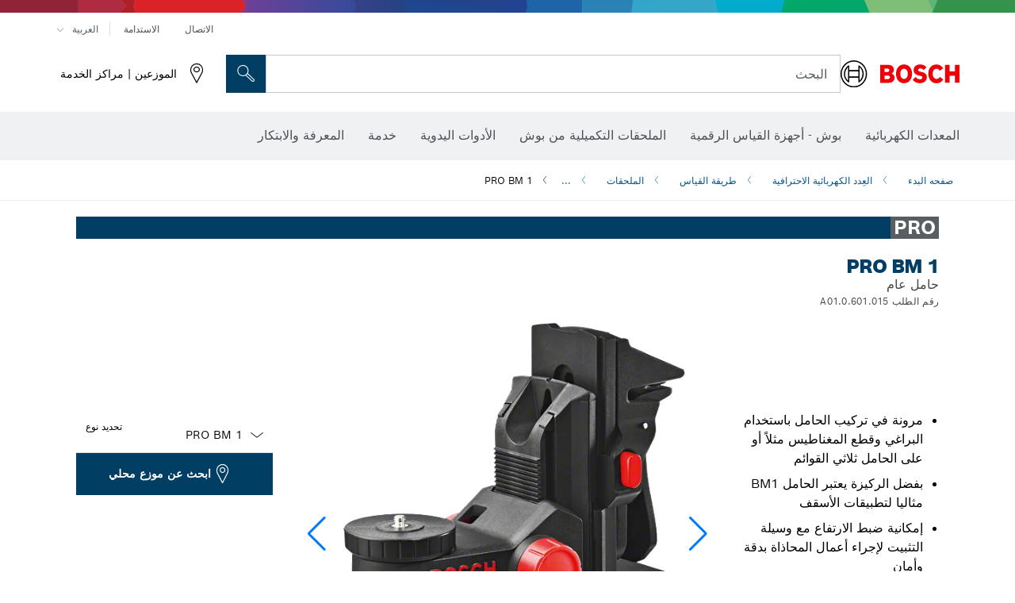

--- FILE ---
content_type: text/html;charset=UTF-8
request_url: https://www.bosch-professional.com/lb/ar/products/bm-1-0601015A01
body_size: 31879
content:
<!DOCTYPE html>
<html xmlns="http://www.w3.org/1999/xhtml" lang="ar" class="no-js">
    
<head>
        <meta charset="utf-8">
        <meta name="viewport" content="width=device-width, initial-scale=1, maximum-scale=2">
        <meta name="author" content="">
        <meta name="robots" content="index,follow" />
        <meta property="og:url" content="https://www.bosch-professional.com/lb/ar/products/bm-1-0601015A01" />
        <meta property="og:title" content="PRO BM 1 حامل عام | Bosch Professional" />
        <meta property="og:description" content="PRO BM 1 الملحقات | مرونة في تركيب الحامل باستخدام البراغي وقطع المغناطيس مثلاً أو على الحامل ثلاثي القوائم, بفضل الركيزة يعتبر الحامل BM1 مثاليا لتطبيقات الأسقف, إمكانية ضبط الارتفاع مع وسيلة التثبيت لإجراء أعمال المحاذاة بدقة وأمان" />
        <meta property="og:image" content="https://www.bosch-professional.com/binary/ocsmedia/optimized/750x422/o136710v54_Bosch_Wallmount_BM-1_MT_dyn.png" />
        <link rel="icon" href="/favicon.ico">
        <title>PRO BM 1 حامل عام | Bosch Professional</title>
        <meta name="description" content="PRO BM 1 الملحقات | مرونة في تركيب الحامل باستخدام البراغي وقطع المغناطيس مثلاً أو على الحامل ثلاثي القوائم, بفضل الركيزة يعتبر الحامل BM1 مثاليا لتطبيقات الأسقف, إمكانية ضبط الارتفاع مع وسيلة التثبيت لإجراء أعمال المحاذاة بدقة وأمان" >

    
    <!--  Konfiguration GTM DL -->
    
  

    <!--End Konfiguration -->

        


        
  <meta name="ps-key" content="1611-58c049a785a67d769fdfcbf6">
  <meta name="ps-country" content="LB">
  <meta name="ps-language" content="ar">


        
        
<link rel="preconnect" href="//tags.tiqcdn.com">
<link rel="dns-prefetch" href="//tags.tiqcdn.com">

        
  <link rel="preconnect" href="https://mycliplister.com/">
  <link rel="dns-prefetch" href="https://mycliplister.com/">
  <link rel="preconnect" href="https://youtube.com/">
  <link rel="dns-prefetch" href="https://youtube.com/">


        <link rel="alternate" hreflang="ar-KW" href="https://www.bosch-professional.com/kw/ar/products/bm-1-0601015A01">
        

        <link rel="alternate" hreflang="es-BO" href="https://www.bosch-professional.com/bo/es/products/bm-1-0601015A01">
        

        <link rel="alternate" hreflang="en-IN" href="https://www.bosch-professional.com/in/en/products/bm-1-0601015A01">
        

        <link rel="alternate" hreflang="en-AF" href="https://www.bosch-professional.com/middle-east/en/products/bm-1-0601015A01">
        

        <link rel="alternate" hreflang="en-AE" href="https://www.bosch-professional.com/ae/en/products/bm-1-0601015A01">
        

        <link rel="alternate" hreflang="ar-SY" href="https://www.bosch-professional.com/middle-east/ar/products/bm-1-0601015A01">
        

        <link rel="alternate" hreflang="en-ZA" href="https://www.bosch-professional.com/za/en/products/bm-1-0601015A01">
        

        <link rel="alternate" hreflang="no-NO" href="https://www.bosch-professional.com/no/no/products/bm-1-0601015A01">
        

        <link rel="alternate" hreflang="en-IQ" href="https://www.bosch-professional.com/iq/en/products/bm-1-0601015A01">
        

        <link rel="alternate" hreflang="el-GR" href="https://www.bosch-professional.com/gr/el/products/bm-1-0601015A01">
        

        <link rel="alternate" hreflang="nl-NL" href="https://www.bosch-professional.com/nl/nl/products/bm-1-0601015A01">
        

        <link rel="alternate" hreflang="en-AO" href="https://www.bosch-professional.com/ao/en/products/bm-1-0601015A01">
        

        <link rel="alternate" hreflang="en-AU" href="https://www.bosch-pt.com.au/au/en/products/bm-1-0601015A01">
        

        <link rel="alternate" hreflang="ar-LB" href="https://www.bosch-professional.com/lb/ar/products/bm-1-0601015A01">
        

        <link rel="alternate" hreflang="he-IL" href="https://www.bosch-professional.com/il/he/products/bm-1-0601015A01">
        

        <link rel="alternate" hreflang="ar-TN" href="https://www.bosch-professional.com/tn/ar/products/bm-1-0601015A01">
        

        <link rel="alternate" hreflang="hu-HU" href="https://www.bosch-professional.com/hu/hu/products/bm-1-0601015A01">
        

        <link rel="alternate" hreflang="es-SV" href="https://www.bosch-professional.com/central-america/es/products/bm-1-0601015A01">
        

        <link rel="alternate" hreflang="en-JO" href="https://www.bosch-professional.com/jo/en/products/bm-1-0601015A01">
        

        <link rel="alternate" hreflang="es-CR" href="https://www.bosch-professional.com/central-america/es/products/bm-1-0601015A01">
        

        <link rel="alternate" hreflang="es-CL" href="https://www.bosch-professional.com/cl/es/products/bm-1-0601015A01">
        

        <link rel="alternate" hreflang="es-CO" href="https://www.bosch-professional.com/co/es/products/bm-1-0601015A01">
        

        <link rel="alternate" hreflang="pl-PL" href="https://www.bosch-professional.com/pl/pl/products/bm-1-0601015A01">
        

        <link rel="alternate" hreflang="en-BN" href="https://www.bosch-professional.com/middle-east/en/products/bm-1-0601015A01">
        

        <link rel="alternate" hreflang="pt-PT" href="https://www.bosch-professional.com/pt/pt/products/bm-1-0601015A01">
        

        <link rel="alternate" hreflang="en-SA" href="https://www.bosch-professional.com/sa/en/products/bm-1-0601015A01">
        

        <link rel="alternate" hreflang="ar-EG" href="https://www.bosch-professional.com/eg/ar/products/bm-1-0601015A01">
        

        <link rel="alternate" hreflang="fr-BE" href="https://www.bosch-professional.com/be/fr/products/bm-1-0601015A01">
        

        <link rel="alternate" hreflang="en-SG" href="https://www.bosch-pt.com.sg/sg/en/products/bm-1-0601015A01">
        

        <link rel="alternate" hreflang="ar-MA" href="https://www.bosch-professional.com/ma/ar/products/bm-1-0601015A01">
        

        <link rel="alternate" hreflang="en-KE" href="https://www.bosch-professional.com/ke/en/products/bm-1-0601015A01">
        

        <link rel="alternate" hreflang="es-HN" href="https://www.bosch-professional.com/central-america/es/products/bm-1-0601015A01">
        

        <link rel="alternate" hreflang="en-OM" href="https://www.bosch-professional.com/om/en/products/bm-1-0601015A01">
        

        <link rel="alternate" hreflang="hr-HR" href="https://www.bosch-professional.com/hr/hr/products/bm-1-0601015A01">
        

        <link rel="alternate" hreflang="ru-KZ" href="https://www.bosch-professional.com/kz/ru/products/bm-1-0601015A01">
        

        <link rel="alternate" hreflang="pt-MZ" href="https://www.bosch-professional.com/mz/pt/products/bm-1-0601015A01">
        

        <link rel="alternate" hreflang="es-PY" href="https://www.bosch-professional.com/py/es/products/bm-1-0601015A01">
        

        <link rel="alternate" hreflang="de-AT" href="https://www.bosch-professional.com/at/de/products/bm-1-0601015A01">
        

        <link rel="alternate" hreflang="bg-BG" href="https://www.bosch-professional.com/bg/bg/products/bm-1-0601015A01">
        

        <link rel="alternate" hreflang="cs-CZ" href="https://www.bosch-professional.com/cz/cs/products/bm-1-0601015A01">
        

        <link rel="alternate" hreflang="en-PH" href="https://www.bosch-pt.com.ph/ph/en/products/bm-1-0601015A01">
        

        <link rel="alternate" hreflang="ru-BY" href="https://www.bosch-professional.com/by/ru/products/bm-1-0601015A01">
        

        <link rel="alternate" hreflang="en-PK" href="https://www.bosch-professional.com/pk/en/products/bm-1-0601015A01">
        

        <link rel="alternate" hreflang="zh-TW" href="https://www.bosch-pt.com.tw/tw/zh/products/bm-1-0601015A01">
        

        <link rel="alternate" hreflang="ko-KR" href="https://www.bosch-pt.co.kr/kr/ko/products/bm-1-0601015A01">
        

        <link rel="alternate" hreflang="sk-SK" href="https://www.bosch-professional.com/sk/sk/products/bm-1-0601015A01">
        

        <link rel="alternate" hreflang="ar-OM" href="https://www.bosch-professional.com/om/ar/products/bm-1-0601015A01">
        

        <link rel="alternate" hreflang="ru-RU" href="https://www.bosch-professional.com/ru/ru/products/bm-1-0601015A01">
        

        <link rel="alternate" hreflang="en-YE" href="https://www.bosch-professional.com/middle-east/en/products/bm-1-0601015A01">
        

        <link rel="alternate" hreflang="es-AR" href="https://www.bosch-professional.com/ar/es/products/bm-1-0601015A01">
        

        <link rel="alternate" hreflang="en-QA" href="https://www.bosch-professional.com/qa/en/products/bm-1-0601015A01">
        

        <link rel="alternate" hreflang="sv-SE" href="https://www.bosch-professional.com/se/sv/products/bm-1-0601015A01">
        

        <link rel="alternate" hreflang="da-DK" href="https://www.bosch-professional.com/dk/da/products/bm-1-0601015A01">
        

        <link rel="alternate" hreflang="uk-UA" href="https://www.bosch-professional.com/ua/uk/products/bm-1-0601015A01">
        

        <link rel="alternate" hreflang="lv-LV" href="https://www.bosch-professional.com/lv/lv/products/bm-1-0601015A01">
        

        <link rel="alternate" hreflang="en-EG" href="https://www.bosch-professional.com/eg/en/products/bm-1-0601015A01">
        

        <link rel="alternate" hreflang="zh-CN" href="https://www.bosch-pt.com.cn/cn/zh/products/bm-1-0601015A01">
        

        <link rel="alternate" hreflang="nl-BE" href="https://www.bosch-professional.com/be/nl/products/bm-1-0601015A01">
        

        <link rel="alternate" hreflang="en-MZ" href="https://www.bosch-professional.com/mz/en/products/bm-1-0601015A01">
        

        <link rel="alternate" hreflang="en-MY" href="https://www.bosch-pt.com.my/my/en/products/bm-1-0601015A01">
        

        <link rel="alternate" hreflang="en-NG" href="https://www.bosch-professional.com/ng/en/products/bm-1-0601015A01">
        

        <link rel="alternate" hreflang="ja-JP" href="https://www.bosch-professional.jp/jp/ja/products/bm-1-0601015A01">
        

        <link rel="alternate" hreflang="de-CH" href="https://www.bosch-professional.com/ch/de/products/bm-1-0601015A01">
        

        <link rel="alternate" hreflang="ar-YE" href="https://www.bosch-professional.com/middle-east/ar/products/bm-1-0601015A01">
        

        <link rel="alternate" hreflang="ar-QA" href="https://www.bosch-professional.com/qa/ar/products/bm-1-0601015A01">
        

        <link rel="alternate" hreflang="es-GT" href="https://www.bosch-professional.com/central-america/es/products/bm-1-0601015A01">
        

        <link rel="alternate" hreflang="es-PE" href="https://www.bosch-professional.com/pe/es/products/bm-1-0601015A01">
        

        <link rel="alternate" hreflang="fa-IR" href="https://www.bosch-professional.com/ir/fa/products/bm-1-0601015A01">
        

        <link rel="alternate" hreflang="en-NZ" href="https://www.bosch-pt.co.nz/nz/en/products/bm-1-0601015A01">
        

        <link rel="alternate" hreflang="es-PA" href="https://www.bosch-professional.com/pa/es/products/bm-1-0601015A01">
        

        <link rel="alternate" hreflang="ro-RO" href="https://www.bosch-professional.com/ro/ro/products/bm-1-0601015A01">
        

        <link rel="alternate" hreflang="tr-TR" href="https://www.bosch-professional.com/tr/tr/products/bm-1-0601015A01">
        

        <link rel="alternate" hreflang="it-CH" href="https://www.bosch-professional.com/ch/it/products/bm-1-0601015A01">
        

        <link rel="alternate" hreflang="et-EE" href="https://www.bosch-professional.com/ee/et/products/bm-1-0601015A01">
        

        <link rel="alternate" hreflang="fr-FR" href="https://www.bosch-professional.com/fr/fr/products/bm-1-0601015A01">
        

        <link rel="alternate" hreflang="vi-VN" href="https://vn.bosch-pt.com/vn/vi/products/bm-1-0601015A01">
        

        <link rel="alternate" hreflang="en-GB" href="https://www.bosch-professional.com/gb/en/products/bm-1-0601015A01">
        

        <link rel="alternate" hreflang="fi-FI" href="https://www.bosch-professional.com/fi/fi/products/bm-1-0601015A01">
        

        <link rel="alternate" hreflang="pt-AO" href="https://www.bosch-professional.com/ao/pt/products/bm-1-0601015A01">
        

        <link rel="alternate" hreflang="fr-TN" href="https://www.bosch-professional.com/tn/fr/products/bm-1-0601015A01">
        

        <link rel="alternate" hreflang="lt-LT" href="https://www.bosch-professional.com/lt/lt/products/bm-1-0601015A01">
        

        <link rel="alternate" hreflang="ar-AF" href="https://www.bosch-professional.com/middle-east/ar/products/bm-1-0601015A01">
        

        <link rel="alternate" hreflang="ar-AE" href="https://www.bosch-professional.com/ae/ar/products/bm-1-0601015A01">
        

        <link rel="alternate" hreflang="en-SY" href="https://www.bosch-professional.com/middle-east/en/products/bm-1-0601015A01">
        

        <link rel="alternate" hreflang="sl-SI" href="https://www.bosch-professional.com/si/sl/products/bm-1-0601015A01">
        

        <link rel="alternate" hreflang="es-DO" href="https://www.bosch-professional.com/central-america/es/products/bm-1-0601015A01">
        

        <link rel="alternate" hreflang="ar-IQ" href="https://www.bosch-professional.com/iq/ar/products/bm-1-0601015A01">
        

        <link rel="alternate" hreflang="en-KW" href="https://www.bosch-professional.com/kw/en/products/bm-1-0601015A01">
        

        <link rel="alternate" hreflang="fr-CH" href="https://www.bosch-professional.com/ch/fr/products/bm-1-0601015A01">
        

        <link rel="alternate" hreflang="es-EC" href="https://www.bosch-professional.com/ec/es/products/bm-1-0601015A01">
        

        <link rel="alternate" hreflang="en-LB" href="https://www.bosch-professional.com/lb/en/products/bm-1-0601015A01">
        

        <link rel="alternate" hreflang="en-TN" href="https://www.bosch-professional.com/tn/en/products/bm-1-0601015A01">
        

        <link rel="alternate" hreflang="ar-SA" href="https://www.bosch-professional.com/sa/ar/products/bm-1-0601015A01">
        

        <link rel="alternate" hreflang="de-DE" href="https://www.bosch-professional.com/de/de/products/bm-1-0601015A01">
        

        <link rel="alternate" hreflang="ar-BN" href="https://www.bosch-professional.com/middle-east/ar/products/bm-1-0601015A01">
        

        <link rel="alternate" hreflang="fr-MA" href="https://www.bosch-professional.com/ma/fr/products/bm-1-0601015A01">
        

        <link rel="alternate" hreflang="sr-RS" href="https://www.bosch-professional.com/rs/sr/products/bm-1-0601015A01">
        

        <link rel="alternate" hreflang="es-UY" href="https://www.bosch-professional.com/uy/es/products/bm-1-0601015A01">
        

        <link rel="alternate" hreflang="es-ES" href="https://www.bosch-professional.com/es/es/products/bm-1-0601015A01">
        

        <link rel="alternate" hreflang="es-VE" href="https://www.bosch-professional.com/ve/es/products/bm-1-0601015A01">
        

        <link rel="alternate" hreflang="ar-JO" href="https://www.bosch-professional.com/jo/ar/products/bm-1-0601015A01">
        

        <link rel="alternate" hreflang="es-MX" href="https://www.bosch-professional.com/mx/es/products/bm-1-0601015A01">
        

        <link rel="alternate" hreflang="it-IT" href="https://www.bosch-professional.com/it/it/products/bm-1-0601015A01">
        

        <link rel="alternate" hreflang="id-ID" href="https://www.bosch-pt.co.id/id/id/products/bm-1-0601015A01">
        

        <link rel="alternate" hreflang="en-MA" href="https://www.bosch-professional.com/ma/en/products/bm-1-0601015A01">
        

        <link rel="alternate" hreflang="es-NI" href="https://www.bosch-professional.com/central-america/es/products/bm-1-0601015A01">
        

        <link rel="alternate" hreflang="th-TH" href="https://th.bosch-pt.com/th/th/products/bm-1-0601015A01">
        

        
        

    <!--  JSON LD-->
    <script type="application/ld+json">{
  "@type" : "ProductGroup",
  "name" : "PRO BM 1",
  "description" : "حامل عام",
  "url" : "https://www.bosch-professional.com/lb/ar/products/bm-1-0601015A01",
  "productGroupID" : "PRO BM 1",
  "image" : [ "https://www.bosch-professional.com/lb/ar/ocsmedia/136710-54/application-image/full/حامل-عام-pro-bm-1-0601015a01.png", "https://www.bosch-professional.com/lb/ar/ocsmedia/175992-117/dimensional-drawing-image/full/حامل-عام-pro-bm-1-0601015a01.jpg", "https://www.bosch-professional.com/lb/ar/ocsmedia/48640-117/application-image/full/حامل-عام-pro-bm-1-0601015a01.jpg", "https://www.bosch-professional.com/lb/ar/ocsmedia/48644-117/application-image/full/حامل-عام-pro-bm-1-0601015a01.jpg", "https://www.bosch-professional.com/lb/ar/ocsmedia/141497-117/application-image/full/حامل-عام-pro-bm-1-0601015a01.jpg", "https://www.bosch-professional.com/lb/ar/ocsmedia/45832-117/application-image/full/حامل-عام-pro-bm-1-0601015a01.jpg", "https://www.bosch-professional.com/lb/ar/ocsmedia/581749-117/application-image/full/حامل-عام-pro-bm-1-0601015a01.jpg" ],
  "brand" : {
    "@type" : "Brand",
    "name" : "أدوات بوش الكهربائية",
    "url" : "https://www.bosch-professional.com/lb/ar/",
    "logo" : "https://www.bosch-professional.com/lb/media/professional/central_assets/bosch_logo/bosch.svg"
  },
  "manufacturer" : {
    "@type" : "Organization",
    "name" : "أدوات بوش الكهربائية",
    "url" : "https://www.bosch-professional.com/lb/ar/",
    "logo" : "https://www.bosch-professional.com/lb/media/professional/central_assets/bosch_logo/bosch.svg"
  },
  "@context" : "https://schema.org",
  "@id" : "https://www.bosch-professional.com/lb/ar/products/bm-1-0601015A01",
  "variesBy" : [ "https://schema.org/pattern" ],
  "hasVariant" : [ {
    "@type" : "Product",
    "sku" : "0601015A01",
    "image" : [ "https://www.bosch-professional.com/lb/ar/ocsmedia/136710-54/scope-of-supply-image/full/حامل-عام-pro-bm-1-0601015a01.png" ],
    "name" : "PRO BM 1",
    "description" : "",
    "url" : "https://www.bosch-professional.com/lb/ar/products/bm-1-0601015A01",
    "pattern" : "PRO BM 1",
    "gtin13" : "3165140781893",
    "offers" : [ {
      "@type" : "Offer",
      "itemCondition" : "https://schema.org/NewCondition",
      "availability" : "https://schema.org/InStock"
    } ]
  } ]
}</script>
    <!-- END  JSON LD-->

    <script type="application/ld+json"> {"@context": "http://schema.org", "@type": "BreadcrumbList", "itemListElement":[{"@type": "ListItem","position":1,"item":{"@id": "https://www.bosch-professional.com/lb/ar/professional-power-tools-131398-ocs-c/","name": "العِدد الكهربائية الاحترافية"}},{"@type": "ListItem","position":2,"item":{"@id": "https://www.bosch-professional.com/lb/ar/measuring-technology-131410-ocs-c/","name": "طريقة القياس"}},{"@type": "ListItem","position":3,"item":{"@id": "https://www.bosch-professional.com/lb/ar/accessories-213947-ocs-c/","name": "الملحقات"}},{"@type": "ListItem","position":4,"item":{"@id": "https://www.bosch-professional.com/lb/ar/products/bm-1-0601015A01","name": "PRO BM 1"}}]}</script>
    
<!-- central head resources -->
<link rel="preload" href="https://www.bosch-professional.com/res-rtl/fonts/boschsans/BoschSans-Regular.woff2" as="font" type="font/woff2" crossorigin="anonymous">
<link rel="preload" href="https://www.bosch-professional.com/res-rtl/fonts/boschsans/BoschSans-Bold.woff2" as="font" type="font/woff2" crossorigin="anonymous">
<link rel="preload" href="https://www.bosch-professional.com/res-rtl/fonts/boschsans/BoschSans-Black.woff2" as="font" type="font/woff2" crossorigin="anonymous">
<style>
@keyframes slide-up {
0% {
transform: translateY(110vh);
}
100% {
transform: translateY(0vh);
}
}
dock-privacy-settings {
position: fixed !important;
top: 0px;
left: 0px;
transform: translateY(110vh);
animation: slide-up 0s forwards;
animation-delay: 3s;
}
</style>
<link rel="stylesheet" type="text/css" href="https://www.bosch-professional.com/res-rtl/critical.css">
<link rel="preload" href="https://www.bosch-professional.com/res-rtl/main.css" as="style" onload="this.onload=null;this.rel='stylesheet'">
<noscript><link rel="stylesheet" href="https://www.bosch-professional.com/res-rtl/main.css"></noscript>
<script>
var CONF = {
ASSET_PATH: 'https://www.bosch-professional.com/res-rtl/',
ENV: 'production'
}
</script>

    <link rel="canonical" href="https://www.bosch-professional.com/lb/ar/products/bm-1-0601015A01">

    
    
</head>


    

    <body class="t-productdetailpage has-lp-navbar"
          data-track_pagename="ProductDetailPagePT"
          dir="rtl"
          data-product-id="35019"
          data-country="lb"
          data-language="ar"
          data-locale="ar_LB"
          data-region="rmi"
    >

        
        
        
<script id="tealium_pdl" type="text/javascript">
function getCookie(cookieName) {
var cookieArr = document.cookie.split(";");
for(var i = 0; i < cookieArr.length; i++) {
var cookiePair = cookieArr[i].split("=");
if(cookieName == cookiePair[0].trim()) {
return decodeURIComponent(cookiePair[1]);
}
}
return null;
}
var utag_data = {
language : "ar",
page_country : "LB",
page_name : "content : Page Name",
business_unit : "pt",
tealium_event: "PT_Generic_Pageload",
brand_name: "BOSCH",
page_type : "content",
page_id : "2493516",
page_breadcrumb : [ "Technical Pages", "Tracking", "Tealium" ],
page_subcategory1: "Technical Pages",
page_subcategory2: "Tracking",
page_subcategory3: "Tealium",
page_subcategory4: undefined,
page_subcategory5: undefined,
release_id : "14471",
division: "PT",
site_domain_type: "prod",
currency: "EUR",
logged_in_user : getCookie("id") != null ? "yes" : "no",
}
</script>


        
        
  <script>
    if (typeof utag_data === 'undefined') {
      utag_data = {};
    }
    utag_data.brand_name = "BOSCH";
    utag_data.business_unit = "mt";
    utag_data.division = "PT"
    
    utag_data.logged_in_user = "no";
    
    

    
    utag_data.language = "ar";
    utag_data.page_country = "LB";
    
    utag_data.page_breadcrumb = ["\u0627\u0644\u0639\u0650\u062F\u062F \u0627\u0644\u0643\u0647\u0631\u0628\u0627\u0626\u064A\u0629 \u0627\u0644\u0627\u062D\u062A\u0631\u0627\u0641\u064A\u0629","\u0637\u0631\u064A\u0642\u0629 \u0627\u0644\u0642\u064A\u0627\u0633","\u0627\u0644\u0645\u0644\u062D\u0642\u0627\u062A","PRO BM 1"];
    
    

    
    utag_data.page_subcategory1 = "\u0627\u0644\u0639\u0650\u062F\u062F \u0627\u0644\u0643\u0647\u0631\u0628\u0627\u0626\u064A\u0629 \u0627\u0644\u0627\u062D\u062A\u0631\u0627\u0641\u064A\u0629";
    utag_data.page_subcategory2 = "\u0637\u0631\u064A\u0642\u0629 \u0627\u0644\u0642\u064A\u0627\u0633";
    utag_data.page_subcategory3 = "\u0627\u0644\u0645\u0644\u062D\u0642\u0627\u062A";
    utag_data.page_subcategory4 = "PRO BM 1";
    utag_data.page_subcategory5 = null;

    
    
    
    
    
     utag_data.page_subcategory5 = undefined; 
    
    
    
    
    

    
    utag_data.product_brand = ["Professional"];
    

    

     utag_data.release_id = "3.17.1";
  </script>


        
        <script
        >
          utag_data.tealium_event = "PT_ProductDetail_Pageload"
          utag_data.page_id = 'pt-pdp-' + "0601015A01";

          utag_data.page_type = "product";

          

          
          utag_data.page_name = 'product : ' + "PRO BM 1";
          
          utag_data.product_id = ["0601015A01"];
          
          
          utag_data.product_name = ["PRO BM 1"];
          
          utag_data.product_line = ["pro"];
          utag_data.product_category_id = ["213947"];
          utag_data.master_order_number = ["0601015A01"];
          

          
          utag_data.product_brand = ["Professional"];
          
          utag_data.product_category = ["\u0627\u0644\u0645\u0644\u062D\u0642\u0627\u062A"];
          
          
          utag_data.battery_voltage = ["-"];
          
          
          
          
          utag_data.baretool_number = ["3601K15A01"];
          
        </script>

        
        
<script id="tealium_script">
window.addEventListener("load", function(a,b,c,d) {
a='//tags.tiqcdn.com/utag/robert-bosch/lb-pt-professional-web/prod/utag.js';
b=document;c='script';d=b.createElement(c);d.src=a;d.type='text/java'+c;d.async=true;
a=b.getElementsByTagName(c)[0];
a.parentNode.insertBefore(d,a);
});
</script>


        
        

			<header id="header" class="o-header o-header--alt o-header--hoverNav">
			<div class="o-header-search-sticky">
				<div class="o-header-search-wrapper container">
					<nav class="o-header-search__top" aria-label="الوصفي">
<!-- meta navigation -->
	<ul class="m-metanavigation__items hidden-xs hidden-sm">
<li class="m-metanavigation__items__item">
	<a  class="trackingElement trackingTeaser m-metanavigation__items__item--link"
		data-track_domEvent="click" 
		data-track_modulePosition="1" 
		data-track_elementtype="Text"
		data-track_elementinfo="الاتصال"
		data-track_elementlinktype="internal"
		data-track_dyn_teasertype="Navigation"
		data-track_dyn_teasercontent="الاتصال"
		href="//www.bosch-professional.com/lb/ar/services/after-sales-service/contact/" 
		title="الاتصال"
		target="_self"> 
		الاتصال
	</a>
</li>        
<li class="m-metanavigation__items__item">
	<a  class="trackingElement trackingTeaser m-metanavigation__items__item--link"
		data-track_domEvent="click" 
		data-track_modulePosition="1" 
		data-track_elementtype="Text"
		data-track_elementinfo="الاستدامة"
		data-track_elementlinktype="external"
		data-track_dyn_teasertype="Navigation"
		data-track_dyn_teasercontent="الاستدامة"
		href="https://www.bosch-pt.com/ww/gb/en/company/sustainability/" 
		title="الاستدامة"
		target="_self"> 
		الاستدامة
	</a>
</li>        
	        <li class="m-metanavigation__items__item m-metanavigation__languageselector">
					<button 
						class="trackingElement teaserTracking m-metanavigation__languageselector--button dropdown-toggle" 
						data-toggle="dropdown" 
						aria-haspopup="true" 
						aria-expanded="false"
						data-track_domEvent="click" 	
						data-track_modulePosition="1" 
						data-track_elementtype="Button"
						data-track_elementinfo="LanguageSelector"
						data-track_elementlinktype="internal"
						data-track_dyn_teasertype="Navigation"
						data-track_dyn_teasercontent="LanguageSelector"
					>
                    	<span class="d-label text-uppercase">العربية </span>
        		               	<i class="icon-Bosch-Ic-arrow-black-bottom"></i>
                		    </button>
				<ul class="m-metanavigation__languageselector__items dropdown-menu">	
		 				<li class="m-metanavigation__languageselector__items__item">
		 	    			<a	href="https://www.bosch-professional.com/lb/en/products/bm-1-0601015A01" 
		 	       				class="trackingElement m-metanavigation__languageselector__items__item--link"
		 	       				data-track_domEvent="click" 	
								data-track_modulePosition="1" 
								data-track_elementtype="Language"
								data-track_elementinfo="ENGLISH"
								data-track_elementlinktype="internal"
		 	       			>
		 	    				<span class="text-uppercase">ENGLISH</span>
		 	       			</a>
		      			</li>
				</ul>
			</li>
	</ul>
		   		</nav>
					<nav class="o-header-search" aria-label="البحث">
            			<div class="o-header-search__left">
		<div class="m-brandLogo">
			<a  href="//www.bosch-professional.com/lb/ar/" 
				title="أدوات بوش الكهربائية " 
			    class="trackingElement m-brandLogo__link"
			    data-track_domEvent="click" 
				data-track_modulePosition="1" 
				data-track_elementtype="Logo"
				data-track_elementinfo="أدوات بوش الكهربائية "
				data-track_elementlinktype="internal">
<picture >
<!-- WebP, Reihenfolge beachten: Desktop, Tablet, Mobile -->
<img class="m-brandLogo__image img-responsive"
width="165" height="50"
src="https://www.bosch-professional.com/media/professional/central_assets/bosch_logo/bosch.svg"
title=""
alt="شعار بوش باللون الأحمر مع كتابة سوداء على خلفية بيضاء، حديث وواضح.">
</picture>		
			</a>
		</div>
            			</div>
            			<div class="o-header-search__main">
								<!-- search navigation --> 
<div class="m-searchNavigation"
	data-placeholder=""
	data-placeholder-desktop="البحث">
	<form id="header-search" 
		  class="m-searchNavigation__form" 
		  method="get" 
		  role="search" 
		  action="//www.bosch-professional.com/lb/ar/searchfrontend/"> 
			<div class="m-searchNavigation__label">
				<span class="m-searchNavigation__labelText">البحث</span>
					<button type="button" 
							class="bba-btn bba-btn--primary m-searchNavigation__button m-searchNavigation__button--search"
							aria-label="البحث في الموقع"
							tabindex="-1">
						<i class="icon-Bosch-Ic-search-black"></i>
					</button>
			</div>	
			<div class="m-searchNavigation__inputWrapper">
				<button type="submit" class="trackingElement trackingTeaser bba-btn bba-btn--primary m-searchNavigation__button m-searchNavigation__button--submit bba-btn bba-btn--primary"
						data-track_domEvent="click"
						data-track_modulePosition="2" 
						data-track_elementtype="Icon"
						data-track_elementinfo="SearchFormSubmit"
						data-track_elementlinktype="internal"
						data-track_dyn_teasertype="Search"
						data-track_dyn_teasercontent="Onsite Search"
						aria-label="تقديم طلب البحث"
						tabindex="-1"
				>	
					<i class="icon-Bosch-Ic-search-black"></i>
				</button>
				<input  class="trackingElement trackingTeaser m-searchNavigation__searchField" 
						placeholder="البحث" 
						type="search" 
						name="q" 
						id="search" 
						role="combobox" 
						aria-haspopup="dialog"
						aria-expanded="false" 
						aria-controls="searchNavField" 
						aria-activedescendant
						data-track_domEvent="click"
						data-track_modulePosition="2" 
						data-track_elementtype="Field"
						data-track_elementinfo="SearchFormField"
						data-track_elementlinktype="internal"
						data-track_dyn_teasertype="Search"
						data-track_dyn_teasercontent="Onsite Search"
						tabindex="0"
				>
				<input 	class="m-searchNavigation__searchSuggest" 
						disabled 
						type="text" 
						placeholder="البحث" 
						autocomplete="off">
			</div>
			<button type="button" 
					name="button" 
					class="trackingElement trackingTeaser m-searchNavigation__button m-searchNavigation__button--close" 
				    data-track_domEvent="click"
					data-track_modulePosition="2" 
					data-track_elementtype="Icon"
					data-track_elementinfo="SearchFormClose"
					data-track_elementlinktype="internal"
					data-track_dyn_teasertype="Search"
					data-track_dyn_teasercontent="Onsite Search Close"
					aria-label="بحث إغلاق"
					tabindex="-1"
			>
				<i class="icon-Bosch-Ic-close-black"></i>
			</button>
	</form>
</div>
									</div>
									<div class="o-header-search__right">
                						<div class="m-conversion_bar">
<nav class="trackingModule m-conversion_bar" data-track_moduletype="User Service" aria-label="شريط التحويل">
		<ul class="m-conversion_bar__items">
	<li class="trackingElement m-conversion_bar__item">
		<a  href="//www.bosch-professional.com/lb/ar/services/distributors-and-service-centers/" 
			title="الموزعين | مراكز الخدمة" 
			class="trackingElement trackingTeaser m-conversion_bar__link" 
			target="_self"
			data-track_domEvent="click" 
			data-track_modulePosition="4" 
			data-track_elementtype="Text"
			data-track_elementinfo=""
			data-track_elementlinktype="internal"
			data-track_dyn_teasercontent=""
		> 
			<i class="icon-Bosch-Ic-store-locator-black"></i>
			<span class="m-conversion_bar__text"> الموزعين | مراكز الخدمة </span>
		</a>
	</li>	
		</ul>
</nav>
						                		</div>
						                	</div>
						          		</nav>
						          		<div class="o-header-search__results">
<div id="header-search-results" class="m-searchNavigationResults m-searchNavigationResults--hidden trackingModule" data-track_moduletype="Search Flyout">
    <div class="m-searchNavigationResults__detailed trackingTeaser" aria-label="نتيجة البحث" role="dialog"></div>
    <div class="m-searchNavigationResults__right">
        <div class="m-searchNavigationResults__suggestions"></div>
        <div class="m-searchNavigationResults__teasers"></div>
    </div>
</div>
						          		</div>
						          	</div>
						          	<div class="o-header__mWrapper--gray">
		        						<div class="o-header__mWrapper">
		            						<div class="o-header__faker"></div>
		            							<nav class="m-mainNavigation " aria-label="الرئيسي">
		                							<div class="m-mainNavigation__container">
		                    							<div class="m-mainNavigation__col m-mainNavigation__col--fixed">
		                        							<button type="button" class="m-mainNavigation__toggle">
		                            							<span class="m-mainNavigation__toggleBar"></span>
									                            <span class="m-mainNavigation__toggleBar"></span>
									                            <span class="m-mainNavigation__toggleBar"></span>
									                            <span class="m-mainNavigation__toggleBar"></span>
		                        							</button>
		                    							</div>
				            <div class="m-mainNavigation__col">
<div class="m-mainNavigation__itemsWrapper" data-backlabel="رجوع">
		<ul class="m-mainNavigation__items">
			<li class="m-mainNavigation__item hidden-md hidden-lg">
				<a  class="trackingElement trackingTeaser m-mainNavigation__link" 
					href="//www.bosch-professional.com/lb/ar/" 
					title="الرئيسية"
					data-track_domEvent="click"
					data-track_modulePosition="2" 
					data-track_elementtype="Text"
					data-track_elementinfo="الرئيسية"
					data-track_elementlinktype="internal" 
					data-track_dyn_teasercontent="الرئيسية"
 					data-track_dyn_teasertype="Navigation"
				>					
					<span class="m-mainNavigation__text">الرئيسية</span>
				</a>	  								
			</li>	
						<li class="m-mainNavigation__item m-mainNavigation__item--dropdown">
						<div class="navigationItem">
						<a 	class="trackingElement trackingTeaser m-mainNavigation__link " 
							href="/lb/ar/professional-power-tools-131398-ocs-c/" 
							title="المعدات الكهربائية"
data-target="#flyout-products-flyout_tools"
							data-track_domEvent="click"
							data-track_modulePosition="2" 
							data-track_elementtype="Text"
							data-track_elementinfo="المعدات الكهربائية"
							data-track_elementlinktype="internal"
							data-track_dyn_teasercontent="المعدات الكهربائية"
							data-track_dyn_teasertype="Navigation"			
						>					
							<span class="m-mainNavigation__text ">المعدات الكهربائية</span>
						</a>		
						<button class="acc-button hidden" 
data-target="#flyout-products-flyout_tools"
							popovertarget="flyout-products-flyout_tools"	
							aria-label="المعدات الكهربائية">
				                <i class="icon-Bosch-Ic-arrow-black-bottom"></i>
				        </button>		
				        </div>						
					<ul class="m-mainNavigation__dropdownItems m-mainNavigation__dropdownItems--hidden">
<li>
	<div class="m-mainNavigation__link--header">
		<a 	href="/lb/ar/professional-power-tools-131398-ocs-c/" 
			class="link m-header_navigation_flyout__link trackingElement trackingTeaser"
			title="المعدات الكهربائية"
			data-track_domEvent="click"
			data-track_modulePosition="2" 
			data-track_elementtype="Text"
			data-track_elementinfo="المعدات الكهربائية"
			data-track_elementlinktype="internal"
			data-track_dyn_teasercontent="المعدات الكهربائية"
			data-track_dyn_teasertype="Navigation"										
			>المعدات الكهربائية</a>
	</div>
</li>
						<li>
							<div class="container m-header_navigation_flyout m-header_navigation_flyout--mobile">
								<div class="row">
<div class="col-md-2 col-sm-12 col--item "> <a href="https://www.bosch-professional.com/lb/ar/heavy-duty-226567-ocs-c/" title="" target="_self" class="m-header_navigation_flyout__item trackingElement" data-track_domEvent="click" data-track_modulePosition="2" data-track_elementtype="Image" data-track_elementinfo="الاستخدام الشاق" data-track_elementlinktype="internal" data-track_dyn_teasercontent="Products" data-track_dyn_subteasercontent="الاستخدام الشاق" > <div class="m-header_navigation_flyout__item__image "> <picture >
<!-- WebP, Reihenfolge beachten: Desktop, Tablet, Mobile -->
<source media="(min-width: 992px)" data-srcset="https://www.bosch-professional.com/binary/ocsmedia/optimized/263x155/pcc226567pcta5252p1_kv_category_heavy_duty.png">


<img class="img-responsive center-block lazyload"
width="263" height="155"
data-src="
https://www.bosch-professional.com/binary/ocsmedia/optimized/263x155/pcc226567pcta5252p1_kv_category_heavy_duty.png
"
title="الاستخدام الشاق"
alt="الاستخدام الشاق">
</picture> </div> <div class="m-header_navigation_flyout__item__caption"> الاستخدام الشاق </div> </a> </div>
<div class="col-md-2 col-sm-12 col--item "> <a href="https://www.bosch-professional.com/lb/ar/promotion/overview.html" title="عروض" target="_self" class="m-header_navigation_flyout__item trackingElement" data-track_domEvent="click" data-track_modulePosition="2" data-track_elementtype="Image" data-track_elementinfo="عروض" data-track_elementlinktype="internal" data-track_dyn_teasercontent="Products" data-track_dyn_subteasercontent="عروض" > <div class="m-header_navigation_flyout__item__image "> <picture >
<!-- WebP, Reihenfolge beachten: Desktop, Tablet, Mobile -->
<source media="(min-width: 992px)" data-srcset="https://www.bosch-professional.com/media/professional_bi/flyout_redesign/tools/kv_flyout_redesign_offers_137x77.png">


<img class="img-responsive center-block lazyload"
width="263" height="155"
data-src="
https://www.bosch-professional.com/media/professional_bi/flyout_redesign/tools/kv_flyout_redesign_offers_137x77.png
"
title="عروض"
alt="عروض">
</picture> </div> <div class="m-header_navigation_flyout__item__caption"> عروض </div> </a> </div>
<div class="col-md-2 col-sm-12 col--item "> <a href="https://www.bosch-professional.com/lb/ar/cordless-tools-131400-ocs-c/" title="" target="_self" class="m-header_navigation_flyout__item trackingElement" data-track_domEvent="click" data-track_modulePosition="2" data-track_elementtype="Image" data-track_elementinfo="الأجهزة العاملة ببطارية" data-track_elementlinktype="internal" data-track_dyn_teasercontent="Products" data-track_dyn_subteasercontent="الأجهزة العاملة ببطارية" > <div class="m-header_navigation_flyout__item__image "> <picture >
<!-- WebP, Reihenfolge beachten: Desktop, Tablet, Mobile -->
<source media="(min-width: 992px)" data-srcset="https://www.bosch-professional.com/binary/ocsmedia/optimized/263x155/o265619v54_lv-128950-12-GSB180-LI_dyn.png">


<img class="img-responsive center-block lazyload"
width="263" height="155"
data-src="
https://www.bosch-professional.com/binary/ocsmedia/optimized/263x155/o265619v54_lv-128950-12-GSB180-LI_dyn.png
"
title="الأجهزة العاملة ببطارية"
alt="الأجهزة العاملة ببطارية">
</picture> </div> <div class="m-header_navigation_flyout__item__caption"> الأجهزة العاملة ببطارية </div> </a> </div>
<div class="col-md-2 col-sm-12 col--item "> <a href="https://www.bosch-professional.com/lb/ar/connected-products-and-services-2756497-ocs-c/" title="" target="_self" class="m-header_navigation_flyout__item trackingElement" data-track_domEvent="click" data-track_modulePosition="2" data-track_elementtype="Image" data-track_elementinfo="المنتجات والخدمات الذكية" data-track_elementlinktype="internal" data-track_dyn_teasercontent="Products" data-track_dyn_subteasercontent="المنتجات والخدمات الذكية" > <div class="m-header_navigation_flyout__item__image "> <picture >
<!-- WebP, Reihenfolge beachten: Desktop, Tablet, Mobile -->
<source media="(min-width: 992px)" data-srcset="https://www.bosch-professional.com/binary/ocsmedia/optimized/263x155/pcc2756497pcta5252p1_vernetzte_produkte_und_services_530x530.png">


<img class="img-responsive center-block lazyload"
width="263" height="155"
data-src="
https://www.bosch-professional.com/binary/ocsmedia/optimized/263x155/pcc2756497pcta5252p1_vernetzte_produkte_und_services_530x530.png
"
title="المنتجات والخدمات الذكية"
alt="المنتجات والخدمات الذكية">
</picture> </div> <div class="m-header_navigation_flyout__item__caption"> المنتجات والخدمات الذكية </div> </a> </div>
<div class="col-md-2 col-sm-12 col--item "> <a href="https://www.bosch-professional.com/lb/ar/drills-impact-drills-screwdrivers-131402-ocs-c/" title="" target="_self" class="m-header_navigation_flyout__item trackingElement" data-track_domEvent="click" data-track_modulePosition="2" data-track_elementtype="Image" data-track_elementinfo="المثاقب والمثاقب الدقاقة والمفكات" data-track_elementlinktype="internal" data-track_dyn_teasercontent="Products" data-track_dyn_subteasercontent="المثاقب والمثاقب الدقاقة والمفكات" > <div class="m-header_navigation_flyout__item__image "> <picture >
<!-- WebP, Reihenfolge beachten: Desktop, Tablet, Mobile -->
<source media="(min-width: 992px)" data-srcset="https://www.bosch-professional.com/binary/ocsmedia/optimized/263x155/o451521v54_451521GDS_18V-350_GBA_18V_4Ah_Dyn_Ghost_Image.png">


<img class="img-responsive center-block lazyload"
width="263" height="155"
data-src="
https://www.bosch-professional.com/binary/ocsmedia/optimized/263x155/o451521v54_451521GDS_18V-350_GBA_18V_4Ah_Dyn_Ghost_Image.png
"
title="المثاقب والمثاقب الدقاقة والمفكات"
alt="المثاقب والمثاقب الدقاقة والمفكات">
</picture> </div> <div class="m-header_navigation_flyout__item__caption"> المثاقب والمثاقب الدقاقة والمفكات </div> </a> </div>
<div class="col-md-2 col-sm-12 col--item "> <a href="https://www.bosch-professional.com/lb/ar/rotary-hammers-demolition-hammers-131403-ocs-c/" title="" target="_self" class="m-header_navigation_flyout__item trackingElement" data-track_domEvent="click" data-track_modulePosition="2" data-track_elementtype="Image" data-track_elementinfo="المثاقب المطرقية ومطارق التكسير" data-track_elementlinktype="internal" data-track_dyn_teasercontent="Products" data-track_dyn_subteasercontent="المثاقب المطرقية ومطارق التكسير" > <div class="m-header_navigation_flyout__item__image "> <picture >
<!-- WebP, Reihenfolge beachten: Desktop, Tablet, Mobile -->
<source media="(min-width: 992px)" data-srcset="https://www.bosch-professional.com/binary/ocsmedia/optimized/263x155/o477480v54_GSH_5_HX_Dyn.png">


<img class="img-responsive center-block lazyload"
width="263" height="155"
data-src="
https://www.bosch-professional.com/binary/ocsmedia/optimized/263x155/o477480v54_GSH_5_HX_Dyn.png
"
title="المثاقب المطرقية ومطارق التكسير"
alt="المثاقب المطرقية ومطارق التكسير">
</picture> </div> <div class="m-header_navigation_flyout__item__caption"> المثاقب المطرقية ومطارق التكسير </div> </a> </div>
<div class="col-md-2 col-sm-12 col--item "> <a href="https://www.bosch-professional.com/lb/ar/diamond-technology-131404-ocs-c/" title="" target="_self" class="m-header_navigation_flyout__item trackingElement" data-track_domEvent="click" data-track_modulePosition="2" data-track_elementtype="Image" data-track_elementinfo="تكنولوجيا الماس" data-track_elementlinktype="internal" data-track_dyn_teasercontent="Products" data-track_dyn_subteasercontent="تكنولوجيا الماس" > <div class="m-header_navigation_flyout__item__image "> <picture >
<!-- WebP, Reihenfolge beachten: Desktop, Tablet, Mobile -->
<source media="(min-width: 992px)" data-srcset="https://www.bosch-professional.com/binary/ocsmedia/optimized/263x155/o314165v54_GDC140_dyn_02.png">


<img class="img-responsive center-block lazyload"
width="263" height="155"
data-src="
https://www.bosch-professional.com/binary/ocsmedia/optimized/263x155/o314165v54_GDC140_dyn_02.png
"
title="تكنولوجيا الماس"
alt="تكنولوجيا الماس">
</picture> </div> <div class="m-header_navigation_flyout__item__caption"> تكنولوجيا الماس </div> </a> </div>
<div class="col-md-2 col-sm-12 col--item "> <a href="https://www.bosch-professional.com/lb/ar/angle-grinders-metalworking-131405-ocs-c/" title="" target="_self" class="m-header_navigation_flyout__item trackingElement" data-track_domEvent="click" data-track_modulePosition="2" data-track_elementtype="Image" data-track_elementinfo="مجالخ الزاوية وتشغيل المعادن" data-track_elementlinktype="internal" data-track_dyn_teasercontent="Products" data-track_dyn_subteasercontent="مجالخ الزاوية وتشغيل المعادن" > <div class="m-header_navigation_flyout__item__image "> <picture >
<!-- WebP, Reihenfolge beachten: Desktop, Tablet, Mobile -->
<source media="(min-width: 992px)" data-srcset="https://www.bosch-professional.com/binary/ocsmedia/optimized/263x155/o477453v54_477453.png">


<img class="img-responsive center-block lazyload"
width="263" height="155"
data-src="
https://www.bosch-professional.com/binary/ocsmedia/optimized/263x155/o477453v54_477453.png
"
title="مجالخ الزاوية وتشغيل المعادن"
alt="مجالخ الزاوية وتشغيل المعادن">
</picture> </div> <div class="m-header_navigation_flyout__item__caption"> مجالخ الزاوية وتشغيل المعادن </div> </a> </div>
<div class="col-md-2 col-sm-12 col--item "> <a href="https://www.bosch-professional.com/lb/ar/benchtop-tools-benches-131406-ocs-c/" title="" target="_self" class="m-header_navigation_flyout__item trackingElement" data-track_domEvent="click" data-track_modulePosition="2" data-track_elementtype="Image" data-track_elementinfo="الأجهزة الثابتة" data-track_elementlinktype="internal" data-track_dyn_teasercontent="Products" data-track_dyn_subteasercontent="الأجهزة الثابتة" > <div class="m-header_navigation_flyout__item__image "> <picture >
<!-- WebP, Reihenfolge beachten: Desktop, Tablet, Mobile -->
<source media="(min-width: 992px)" data-srcset="https://www.bosch-professional.com/binary/ocsmedia/optimized/263x155/o554070v54_GCM_340-305_D_Dyn.png">


<img class="img-responsive center-block lazyload"
width="263" height="155"
data-src="
https://www.bosch-professional.com/binary/ocsmedia/optimized/263x155/o554070v54_GCM_340-305_D_Dyn.png
"
title="الأجهزة الثابتة"
alt="الأجهزة الثابتة">
</picture> </div> <div class="m-header_navigation_flyout__item__caption"> الأجهزة الثابتة </div> </a> </div>
<div class="col-md-2 col-sm-12 col--item "> <a href="https://www.bosch-professional.com/lb/ar/sanders-planers-131407-ocs-c/" title="" target="_self" class="m-header_navigation_flyout__item trackingElement" data-track_domEvent="click" data-track_modulePosition="2" data-track_elementtype="Image" data-track_elementinfo="أدوات السنفرة والمساحج ومساحج التخديد" data-track_elementlinktype="internal" data-track_dyn_teasercontent="Products" data-track_dyn_subteasercontent="أدوات السنفرة والمساحج ومساحج التخديد" > <div class="m-header_navigation_flyout__item__image "> <picture >
<!-- WebP, Reihenfolge beachten: Desktop, Tablet, Mobile -->
<source media="(min-width: 992px)" data-srcset="https://www.bosch-professional.com/binary/ocsmedia/optimized/263x155/o468807v82_GEX_18V-150-3_4Ah_ProCORE_Edge_Protection_Ring_Dust_Box_Dyn.png">


<img class="img-responsive center-block lazyload"
width="263" height="155"
data-src="
https://www.bosch-professional.com/binary/ocsmedia/optimized/263x155/o468807v82_GEX_18V-150-3_4Ah_ProCORE_Edge_Protection_Ring_Dust_Box_Dyn.png
"
title="أدوات السنفرة والمساحج ومساحج التخديد"
alt="أدوات السنفرة والمساحج ومساحج التخديد">
</picture> </div> <div class="m-header_navigation_flyout__item__caption"> أدوات السنفرة والمساحج ومساحج التخديد </div> </a> </div>
<div class="col-md-2 col-sm-12 col--item "> <a href="https://www.bosch-professional.com/lb/ar/routers-131483-ocs-c/" title="" target="_self" class="m-header_navigation_flyout__item trackingElement" data-track_domEvent="click" data-track_modulePosition="2" data-track_elementtype="Image" data-track_elementinfo="مساحج التخديد" data-track_elementlinktype="internal" data-track_dyn_teasercontent="Products" data-track_dyn_subteasercontent="مساحج التخديد" > <div class="m-header_navigation_flyout__item__image "> <picture >
<!-- WebP, Reihenfolge beachten: Desktop, Tablet, Mobile -->
<source media="(min-width: 992px)" data-srcset="https://www.bosch-professional.com/binary/ocsmedia/optimized/263x155/o427649v54_GKF_18V-8_4Ah_ProCORE_dyn_Ghost_Image.png">


<img class="img-responsive center-block lazyload"
width="263" height="155"
data-src="
https://www.bosch-professional.com/binary/ocsmedia/optimized/263x155/o427649v54_GKF_18V-8_4Ah_ProCORE_dyn_Ghost_Image.png
"
title="مساحج التخديد"
alt="مساحج التخديد">
</picture> </div> <div class="m-header_navigation_flyout__item__caption"> مساحج التخديد </div> </a> </div>
<div class="col-md-2 col-sm-12 col--item "> <a href="https://www.bosch-professional.com/lb/ar/saws-131408-ocs-c/" title="" target="_self" class="m-header_navigation_flyout__item trackingElement" data-track_domEvent="click" data-track_modulePosition="2" data-track_elementtype="Image" data-track_elementinfo="المناشير" data-track_elementlinktype="internal" data-track_dyn_teasercontent="Products" data-track_dyn_subteasercontent="المناشير" > <div class="m-header_navigation_flyout__item__image "> <picture >
<!-- WebP, Reihenfolge beachten: Desktop, Tablet, Mobile -->
<source media="(min-width: 992px)" data-srcset="https://www.bosch-professional.com/binary/ocsmedia/optimized/263x155/o478966v54_GSA_12-30_Dyn.png">


<img class="img-responsive center-block lazyload"
width="263" height="155"
data-src="
https://www.bosch-professional.com/binary/ocsmedia/optimized/263x155/o478966v54_GSA_12-30_Dyn.png
"
title="المناشير"
alt="المناشير">
</picture> </div> <div class="m-header_navigation_flyout__item__caption"> المناشير </div> </a> </div>
<div class="col-md-2 col-sm-12 col--item "> <a href="https://www.bosch-professional.com/lb/ar/dust-extraction-systems-131409-ocs-c/" title="" target="_self" class="m-header_navigation_flyout__item trackingElement" data-track_domEvent="click" data-track_modulePosition="2" data-track_elementtype="Image" data-track_elementinfo="شفاطات الغبار، مسدسات اللصق، مسدسات الهواء الساخن" data-track_elementlinktype="internal" data-track_dyn_teasercontent="Products" data-track_dyn_subteasercontent="شفاطات الغبار، مسدسات اللصق، مسدسات الهواء الساخن" > <div class="m-header_navigation_flyout__item__image "> <picture >
<!-- WebP, Reihenfolge beachten: Desktop, Tablet, Mobile -->
<source media="(min-width: 992px)" data-srcset="https://www.bosch-professional.com/binary/ocsmedia/optimized/263x155/o523531v54_GAS_400_A_new_SOS.png">


<img class="img-responsive center-block lazyload"
width="263" height="155"
data-src="
https://www.bosch-professional.com/binary/ocsmedia/optimized/263x155/o523531v54_GAS_400_A_new_SOS.png
"
title="شفاطات الغبار، مسدسات اللصق، مسدسات الهواء الساخن"
alt="شفاطات الغبار، مسدسات اللصق، مسدسات الهواء الساخن">
</picture> </div> <div class="m-header_navigation_flyout__item__caption"> شفاطات الغبار، مسدسات اللصق، مسدسات الهواء الساخن </div> </a> </div>
<div class="col-md-2 col-sm-12 col--item "> <a href="https://www.bosch-professional.com/lb/ar/heat-guns-glue-guns-238405-ocs-c/" title="" target="_self" class="m-header_navigation_flyout__item trackingElement" data-track_domEvent="click" data-track_modulePosition="2" data-track_elementtype="Image" data-track_elementinfo="شفاطات الغبار، مسدسات اللصق، مسدسات الهواء الساخن" data-track_elementlinktype="internal" data-track_dyn_teasercontent="Products" data-track_dyn_subteasercontent="شفاطات الغبار، مسدسات اللصق، مسدسات الهواء الساخن" > <div class="m-header_navigation_flyout__item__image "> <picture >
<!-- WebP, Reihenfolge beachten: Desktop, Tablet, Mobile -->
<source media="(min-width: 992px)" data-srcset="https://www.bosch-professional.com/binary/ocsmedia/optimized/263x155/o347724v54_GHG_18V-50_4Ah_dyn_Ghost_Image.png">


<img class="img-responsive center-block lazyload"
width="263" height="155"
data-src="
https://www.bosch-professional.com/binary/ocsmedia/optimized/263x155/o347724v54_GHG_18V-50_4Ah_dyn_Ghost_Image.png
"
title="شفاطات الغبار، مسدسات اللصق، مسدسات الهواء الساخن"
alt="شفاطات الغبار، مسدسات اللصق، مسدسات الهواء الساخن">
</picture> </div> <div class="m-header_navigation_flyout__item__caption"> شفاطات الغبار، مسدسات اللصق، مسدسات الهواء الساخن </div> </a> </div>
<div class="col-md-2 col-sm-12 col--item "> <a href="https://www.bosch-professional.com/lb/ar/measuring-technology-131410-ocs-c/" title="" target="_self" class="m-header_navigation_flyout__item trackingElement" data-track_domEvent="click" data-track_modulePosition="2" data-track_elementtype="Image" data-track_elementinfo="طريقة القياس" data-track_elementlinktype="internal" data-track_dyn_teasercontent="Products" data-track_dyn_subteasercontent="طريقة القياس" > <div class="m-header_navigation_flyout__item__image "> <picture >
<!-- WebP, Reihenfolge beachten: Desktop, Tablet, Mobile -->
<source media="(min-width: 992px)" data-srcset="https://www.bosch-professional.com/binary/ocsmedia/optimized/263x155/o484100v54_484100(1).png">


<img class="img-responsive center-block lazyload"
width="263" height="155"
data-src="
https://www.bosch-professional.com/binary/ocsmedia/optimized/263x155/o484100v54_484100(1).png
"
title="طريقة القياس"
alt="طريقة القياس">
</picture> </div> <div class="m-header_navigation_flyout__item__caption"> طريقة القياس </div> </a> </div>
<div class="col-md-2 col-sm-12 col--item "> <a href="https://www.bosch-professional.com/lb/ar/high-pressure-washers-209514-ocs-c/" title="" target="_self" class="m-header_navigation_flyout__item trackingElement" data-track_domEvent="click" data-track_modulePosition="2" data-track_elementtype="Image" data-track_elementinfo="أجهزة الغسل بالضغط العالي" data-track_elementlinktype="internal" data-track_dyn_teasercontent="Products" data-track_dyn_subteasercontent="أجهزة الغسل بالضغط العالي" > <div class="m-header_navigation_flyout__item__image "> <picture >
<!-- WebP, Reihenfolge beachten: Desktop, Tablet, Mobile -->
<source media="(min-width: 992px)" data-srcset="https://www.bosch-professional.com/binary/ocsmedia/optimized/263x155/o199736v54_BoschProBlue_HPW_GHP5_13C.png">


<img class="img-responsive center-block lazyload"
width="263" height="155"
data-src="
https://www.bosch-professional.com/binary/ocsmedia/optimized/263x155/o199736v54_BoschProBlue_HPW_GHP5_13C.png
"
title="أجهزة الغسل بالضغط العالي"
alt="أجهزة الغسل بالضغط العالي">
</picture> </div> <div class="m-header_navigation_flyout__item__caption"> أجهزة الغسل بالضغط العالي </div> </a> </div>
<div class="col-md-2 col-sm-12 col--item "> <a href="https://www.bosch-professional.com/lb/ar/stirrers-131442-ocs-c/" title="" target="_self" class="m-header_navigation_flyout__item trackingElement" data-track_domEvent="click" data-track_modulePosition="2" data-track_elementtype="Image" data-track_elementinfo="أدوات الخلط" data-track_elementlinktype="internal" data-track_dyn_teasercontent="Products" data-track_dyn_subteasercontent="أدوات الخلط" > <div class="m-header_navigation_flyout__item__image "> <picture >
<!-- WebP, Reihenfolge beachten: Desktop, Tablet, Mobile -->
<source media="(min-width: 992px)" data-srcset="https://www.bosch-professional.com/binary/ocsmedia/optimized/263x155/o468930v54_GRW_18V-120_12Ah_ProCORE_Ghost_Image_Dyn.png">


<img class="img-responsive center-block lazyload"
width="263" height="155"
data-src="
https://www.bosch-professional.com/binary/ocsmedia/optimized/263x155/o468930v54_GRW_18V-120_12Ah_ProCORE_Ghost_Image_Dyn.png
"
title="أدوات الخلط"
alt="أدوات الخلط">
</picture> </div> <div class="m-header_navigation_flyout__item__caption"> أدوات الخلط </div> </a> </div>
<div class="col-md-2 col-sm-12 col--item "> <a href="https://www.bosch-professional.com/lb/ar/carrying-cases-209615-ocs-c/" title="" target="_self" class="m-header_navigation_flyout__item trackingElement" data-track_domEvent="click" data-track_modulePosition="2" data-track_elementtype="Image" data-track_elementinfo="حقائب الحمل" data-track_elementlinktype="internal" data-track_dyn_teasercontent="Products" data-track_dyn_subteasercontent="حقائب الحمل" > <div class="m-header_navigation_flyout__item__image "> <picture >
<!-- WebP, Reihenfolge beachten: Desktop, Tablet, Mobile -->
<source media="(min-width: 992px)" data-srcset="https://www.bosch-professional.com/binary/ocsmedia/optimized/263x155/o357561v54_l_boxx_374_dyn_v2.png">


<img class="img-responsive center-block lazyload"
width="263" height="155"
data-src="
https://www.bosch-professional.com/binary/ocsmedia/optimized/263x155/o357561v54_l_boxx_374_dyn_v2.png
"
title="حقائب الحمل"
alt="حقائب الحمل">
</picture> </div> <div class="m-header_navigation_flyout__item__caption"> حقائب الحمل </div> </a> </div>
<div class="col-md-2 col-sm-12 col--item "> <a href="https://www.bosch-professional.com/lb/ar/system-accessories-212645-ocs-c/" title="" target="_self" class="m-header_navigation_flyout__item trackingElement" data-track_domEvent="click" data-track_modulePosition="2" data-track_elementtype="Image" data-track_elementinfo="الملحقات التكميلية للنظام" data-track_elementlinktype="internal" data-track_dyn_teasercontent="Products" data-track_dyn_subteasercontent="الملحقات التكميلية للنظام" > <div class="m-header_navigation_flyout__item__image "> <picture >
<!-- WebP, Reihenfolge beachten: Desktop, Tablet, Mobile -->
<source media="(min-width: 992px)" data-srcset="https://www.bosch-professional.com/binary/ocsmedia/optimized/263x155/o400936v54_GDE_18V-12_dyn.png">


<img class="img-responsive center-block lazyload"
width="263" height="155"
data-src="
https://www.bosch-professional.com/binary/ocsmedia/optimized/263x155/o400936v54_GDE_18V-12_dyn.png
"
title="الملحقات التكميلية للنظام"
alt="الملحقات التكميلية للنظام">
</picture> </div> <div class="m-header_navigation_flyout__item__caption"> الملحقات التكميلية للنظام </div> </a> </div>
<div class="col-md-2 col-sm-12 col--item "> <a href="https://www.bosch-professional.com/lb/ar/cordless-garden-tools-213895-ocs-c/" title="" target="_self" class="m-header_navigation_flyout__item trackingElement" data-track_domEvent="click" data-track_modulePosition="2" data-track_elementtype="Image" data-track_elementinfo="أجهزة الحدائق الاحترافية" data-track_elementlinktype="internal" data-track_dyn_teasercontent="Products" data-track_dyn_subteasercontent="أجهزة الحدائق الاحترافية" > <div class="m-header_navigation_flyout__item__image "> <picture >
<!-- WebP, Reihenfolge beachten: Desktop, Tablet, Mobile -->
<source media="(min-width: 992px)" data-srcset="https://www.bosch-professional.com/binary/ocsmedia/optimized/263x155/pcc213895pcta5252p1_426824.png">


<img class="img-responsive center-block lazyload"
width="263" height="155"
data-src="
https://www.bosch-professional.com/binary/ocsmedia/optimized/263x155/pcc213895pcta5252p1_426824.png
"
title="أجهزة الحدائق الاحترافية"
alt="أجهزة الحدائق الاحترافية">
</picture> </div> <div class="m-header_navigation_flyout__item__caption"> أجهزة الحدائق الاحترافية </div> </a> </div>
<div class="col-md-2 col-sm-12 col--item "> <a href="https://www.bosch-professional.com/lb/ar/service-air-tools-213900-ocs-c/" title="" target="_self" class="m-header_navigation_flyout__item trackingElement" data-track_domEvent="click" data-track_modulePosition="2" data-track_elementtype="Image" data-track_elementinfo="عِدد الشغل العاملة بالهواء المضغوط" data-track_elementlinktype="internal" data-track_dyn_teasercontent="Products" data-track_dyn_subteasercontent="عِدد الشغل العاملة بالهواء المضغوط" > <div class="m-header_navigation_flyout__item__image "> <picture >
<!-- WebP, Reihenfolge beachten: Desktop, Tablet, Mobile -->
<source media="(min-width: 992px)" data-srcset="https://www.bosch-professional.com/binary/ocsmedia/optimized/263x155/o474962v54_GBH_18V-18_X_2Ah_AMPShare_OneChuck_Ghost_Image_Dyn.png">


<img class="img-responsive center-block lazyload"
width="263" height="155"
data-src="
https://www.bosch-professional.com/binary/ocsmedia/optimized/263x155/o474962v54_GBH_18V-18_X_2Ah_AMPShare_OneChuck_Ghost_Image_Dyn.png
"
title="عِدد الشغل العاملة بالهواء المضغوط"
alt="عِدد الشغل العاملة بالهواء المضغوط">
</picture> </div> <div class="m-header_navigation_flyout__item__caption"> عِدد الشغل العاملة بالهواء المضغوط </div> </a> </div>
<div class="col-md-2 col-sm-12 col--item "> <a href="https://www.bosch-professional.com/lb/ar/bosch-mobility-system-213919-ocs-c/" title="" target="_self" class="m-header_navigation_flyout__item trackingElement" data-track_domEvent="click" data-track_modulePosition="2" data-track_elementtype="Image" data-track_elementinfo="نظام سهولة الحركة من بوش" data-track_elementlinktype="internal" data-track_dyn_teasercontent="Products" data-track_dyn_subteasercontent="نظام سهولة الحركة من بوش" > <div class="m-header_navigation_flyout__item__image "> <picture >
<!-- WebP, Reihenfolge beachten: Desktop, Tablet, Mobile -->
<source media="(min-width: 992px)" data-srcset="https://www.bosch-professional.com/binary/ocsmedia/optimized/263x155/o363756v54_GWT_2_dyn.png">


<img class="img-responsive center-block lazyload"
width="263" height="155"
data-src="
https://www.bosch-professional.com/binary/ocsmedia/optimized/263x155/o363756v54_GWT_2_dyn.png
"
title="نظام سهولة الحركة من بوش"
alt="نظام سهولة الحركة من بوش">
</picture> </div> <div class="m-header_navigation_flyout__item__caption"> نظام سهولة الحركة من بوش </div> </a> </div>
<div class="col-md-2 col-sm-12 col--item "> <a href="https://www.bosch-professional.com/lb/ar/nailers-3100693-ocs-c/" title="" target="_self" class="m-header_navigation_flyout__item trackingElement" data-track_domEvent="click" data-track_modulePosition="2" data-track_elementtype="Image" data-track_elementinfo="مسدسات كبس المسامير" data-track_elementlinktype="internal" data-track_dyn_teasercontent="Products" data-track_dyn_subteasercontent="مسدسات كبس المسامير" > <div class="m-header_navigation_flyout__item__image "> <picture >
<!-- WebP, Reihenfolge beachten: Desktop, Tablet, Mobile -->
<source media="(min-width: 992px)" data-srcset="https://www.bosch-professional.com/binary/ocsmedia/optimized/263x155/o476945v54_GNB_18V-40_4Ah_ProCORE_Dyn.png">


<img class="img-responsive center-block lazyload"
width="263" height="155"
data-src="
https://www.bosch-professional.com/binary/ocsmedia/optimized/263x155/o476945v54_GNB_18V-40_4Ah_ProCORE_Dyn.png
"
title="مسدسات كبس المسامير"
alt="مسدسات كبس المسامير">
</picture> </div> <div class="m-header_navigation_flyout__item__caption"> مسدسات كبس المسامير </div> </a> </div>
<div class="col-md-2 col-sm-12 col--item "> <a href="https://www.bosch-professional.com/lb/ar/press-tools-7413353-ocs-c/" title="" target="_self" class="m-header_navigation_flyout__item trackingElement" data-track_domEvent="click" data-track_modulePosition="2" data-track_elementtype="Image" data-track_elementinfo="أدوات الكبس" data-track_elementlinktype="internal" data-track_dyn_teasercontent="Products" data-track_dyn_subteasercontent="أدوات الكبس" > <div class="m-header_navigation_flyout__item__image "> <picture >
<!-- WebP, Reihenfolge beachten: Desktop, Tablet, Mobile -->
<source media="(min-width: 992px)" data-srcset="https://www.bosch-professional.com/binary/ocsmedia/optimized/263x155/o409360v54_GTP_18V-19_dyn_Ghost_Image.png">


<img class="img-responsive center-block lazyload"
width="263" height="155"
data-src="
https://www.bosch-professional.com/binary/ocsmedia/optimized/263x155/o409360v54_GTP_18V-19_dyn_Ghost_Image.png
"
title="أدوات الكبس"
alt="أدوات الكبس">
</picture> </div> <div class="m-header_navigation_flyout__item__caption"> أدوات الكبس </div> </a> </div>
<div class="col-md-2 col-sm-12 col--item "> <a href="https://www.bosch-professional.com/lb/ar/hydraulic-tools-7424880-ocs-c/" title="" target="_self" class="m-header_navigation_flyout__item trackingElement" data-track_domEvent="click" data-track_modulePosition="2" data-track_elementtype="Image" data-track_elementinfo="الأدوات الهيدروليكية" data-track_elementlinktype="internal" data-track_dyn_teasercontent="Products" data-track_dyn_subteasercontent="الأدوات الهيدروليكية" > <div class="m-header_navigation_flyout__item__image "> <picture >
<!-- WebP, Reihenfolge beachten: Desktop, Tablet, Mobile -->
<source media="(min-width: 992px)" data-srcset="https://www.bosch-professional.com/binary/ocsmedia/optimized/263x155/o478719v54_GPH_18V-60_4Ah_ProCORE_Ghost_Image_Dyn.png">


<img class="img-responsive center-block lazyload"
width="263" height="155"
data-src="
https://www.bosch-professional.com/binary/ocsmedia/optimized/263x155/o478719v54_GPH_18V-60_4Ah_ProCORE_Ghost_Image_Dyn.png
"
title="الأدوات الهيدروليكية"
alt="الأدوات الهيدروليكية">
</picture> </div> <div class="m-header_navigation_flyout__item__caption"> الأدوات الهيدروليكية </div> </a> </div>
								</div>
							</div>
						</li>
					</ul>
					</li>									
						<li class="m-mainNavigation__item m-mainNavigation__item--dropdown">
						<div class="navigationItem">
						<a 	class="trackingElement trackingTeaser m-mainNavigation__link " 
							href="/lb/ar/measuring-technology-131410-ocs-c/" 
							title="بوش - أجهزة القياس الرقمية"
data-target="#flyout-products-flyout_measuring_tools"
							data-track_domEvent="click"
							data-track_modulePosition="2" 
							data-track_elementtype="Text"
							data-track_elementinfo="بوش - أجهزة القياس الرقمية"
							data-track_elementlinktype="internal"
							data-track_dyn_teasercontent="بوش - أجهزة القياس الرقمية"
							data-track_dyn_teasertype="Navigation"			
						>					
							<span class="m-mainNavigation__text ">بوش - أجهزة القياس الرقمية</span>
						</a>		
						<button class="acc-button hidden" 
data-target="#flyout-products-flyout_measuring_tools"
							popovertarget="flyout-products-flyout_measuring_tools"	
							aria-label="بوش - أجهزة القياس الرقمية">
				                <i class="icon-Bosch-Ic-arrow-black-bottom"></i>
				        </button>		
				        </div>						
					<ul class="m-mainNavigation__dropdownItems m-mainNavigation__dropdownItems--hidden">
<li>
	<div class="m-mainNavigation__link--header">
		<a 	href="/lb/ar/measuring-technology-131410-ocs-c/" 
			class="link m-header_navigation_flyout__link trackingElement trackingTeaser"
			title="بوش - أجهزة القياس الرقمية"
			data-track_domEvent="click"
			data-track_modulePosition="2" 
			data-track_elementtype="Text"
			data-track_elementinfo="بوش - أجهزة القياس الرقمية"
			data-track_elementlinktype="internal"
			data-track_dyn_teasercontent="بوش - أجهزة القياس الرقمية"
			data-track_dyn_teasertype="Navigation"										
			>بوش - أجهزة القياس الرقمية</a>
	</div>
</li>
						<li>
							<div class="container m-header_navigation_flyout m-header_navigation_flyout--mobile">
								<div class="row">
<div class="col-md-2 col-sm-12 col--item "> <a href="https://www.bosch-professional.com/lb/ar/electrical-testers-7423651-ocs-c/" title="" target="_self" class="m-header_navigation_flyout__item trackingElement" data-track_domEvent="click" data-track_modulePosition="2" data-track_elementtype="Image" data-track_elementinfo="أدوات الاختبار الكهربائية" data-track_elementlinktype="internal" data-track_dyn_teasercontent="Products" data-track_dyn_subteasercontent="أدوات الاختبار الكهربائية" > <div class="m-header_navigation_flyout__item__image "> <picture >
<!-- WebP, Reihenfolge beachten: Desktop, Tablet, Mobile -->
<source media="(min-width: 992px)" data-srcset="https://www.bosch-professional.com/binary/ocsmedia/optimized/263x155/o484100v54_484100(1).png">


<img class="img-responsive center-block lazyload"
width="263" height="155"
data-src="
https://www.bosch-professional.com/binary/ocsmedia/optimized/263x155/o484100v54_484100(1).png
"
title="أدوات الاختبار الكهربائية"
alt="أدوات الاختبار الكهربائية">
</picture> </div> <div class="m-header_navigation_flyout__item__caption"> أدوات الاختبار الكهربائية </div> </a> </div>
<div class="col-md-2 col-sm-12 col--item "> <a href="https://www.bosch-professional.com/lb/ar/combi-lasers-225519-ocs-c/" title="" target="_self" class="m-header_navigation_flyout__item trackingElement" data-track_domEvent="click" data-track_modulePosition="2" data-track_elementtype="Image" data-track_elementinfo="أجهزة الليزر المشتركة" data-track_elementlinktype="internal" data-track_dyn_teasercontent="Products" data-track_dyn_subteasercontent="أجهزة الليزر المشتركة" > <div class="m-header_navigation_flyout__item__image "> <picture >
<!-- WebP, Reihenfolge beachten: Desktop, Tablet, Mobile -->
<source media="(min-width: 992px)" data-srcset="https://www.bosch-professional.com/binary/ocsmedia/optimized/263x155/o330692v54_GCL_2-50_G_RM10_dyn_on.png">


<img class="img-responsive center-block lazyload"
width="263" height="155"
data-src="
https://www.bosch-professional.com/binary/ocsmedia/optimized/263x155/o330692v54_GCL_2-50_G_RM10_dyn_on.png
"
title="أجهزة الليزر المشتركة"
alt="أجهزة الليزر المشتركة">
</picture> </div> <div class="m-header_navigation_flyout__item__caption"> أجهزة الليزر المشتركة </div> </a> </div>
<div class="col-md-2 col-sm-12 col--item "> <a href="https://www.bosch-professional.com/lb/ar/rotation-lasers-131495-ocs-c/" title="" target="_self" class="m-header_navigation_flyout__item trackingElement" data-track_domEvent="click" data-track_modulePosition="2" data-track_elementtype="Image" data-track_elementinfo="أجهزة الليزر الدوارة" data-track_elementlinktype="internal" data-track_dyn_teasercontent="Products" data-track_dyn_subteasercontent="أجهزة الليزر الدوارة" > <div class="m-header_navigation_flyout__item__image "> <picture >
<!-- WebP, Reihenfolge beachten: Desktop, Tablet, Mobile -->
<source media="(min-width: 992px)" data-srcset="https://www.bosch-professional.com/binary/ocsmedia/optimized/263x155/o349239v54_GRL_600_CHV_laser_perpendicular_on_new.png">


<img class="img-responsive center-block lazyload"
width="263" height="155"
data-src="
https://www.bosch-professional.com/binary/ocsmedia/optimized/263x155/o349239v54_GRL_600_CHV_laser_perpendicular_on_new.png
"
title="أجهزة الليزر الدوارة"
alt="أجهزة الليزر الدوارة">
</picture> </div> <div class="m-header_navigation_flyout__item__caption"> أجهزة الليزر الدوارة </div> </a> </div>
<div class="col-md-2 col-sm-12 col--item "> <a href="https://www.bosch-professional.com/lb/ar/line-lasers-131496-ocs-c/" title="" target="_self" class="m-header_navigation_flyout__item trackingElement" data-track_domEvent="click" data-track_modulePosition="2" data-track_elementtype="Image" data-track_elementinfo="جهاز الليزر الخطي" data-track_elementlinktype="internal" data-track_dyn_teasercontent="Products" data-track_dyn_subteasercontent="جهاز الليزر الخطي" > <div class="m-header_navigation_flyout__item__image "> <picture >
<!-- WebP, Reihenfolge beachten: Desktop, Tablet, Mobile -->
<source media="(min-width: 992px)" data-srcset="https://www.bosch-professional.com/binary/ocsmedia/optimized/263x155/o464482v54_GLL_12V-100-33_CG_2Ah_ON_Dyn.png">


<img class="img-responsive center-block lazyload"
width="263" height="155"
data-src="
https://www.bosch-professional.com/binary/ocsmedia/optimized/263x155/o464482v54_GLL_12V-100-33_CG_2Ah_ON_Dyn.png
"
title="جهاز الليزر الخطي"
alt="جهاز الليزر الخطي">
</picture> </div> <div class="m-header_navigation_flyout__item__caption"> جهاز الليزر الخطي </div> </a> </div>
<div class="col-md-2 col-sm-12 col--item "> <a href="https://www.bosch-professional.com/lb/ar/detectors-131501-ocs-c/" title="" target="_self" class="m-header_navigation_flyout__item trackingElement" data-track_domEvent="click" data-track_modulePosition="2" data-track_elementtype="Image" data-track_elementinfo="أجهزة الكشف" data-track_elementlinktype="internal" data-track_dyn_teasercontent="Products" data-track_dyn_subteasercontent="أجهزة الكشف" > <div class="m-header_navigation_flyout__item__image "> <picture >
<!-- WebP, Reihenfolge beachten: Desktop, Tablet, Mobile -->
<source media="(min-width: 992px)" data-srcset="https://www.bosch-professional.com/binary/ocsmedia/optimized/263x155/o167488v54_P_A_Bosch_D-tect120_Product_persp_fin_V2.png">


<img class="img-responsive center-block lazyload"
width="263" height="155"
data-src="
https://www.bosch-professional.com/binary/ocsmedia/optimized/263x155/o167488v54_P_A_Bosch_D-tect120_Product_persp_fin_V2.png
"
title="أجهزة الكشف"
alt="أجهزة الكشف">
</picture> </div> <div class="m-header_navigation_flyout__item__caption"> أجهزة الكشف </div> </a> </div>
<div class="col-md-2 col-sm-12 col--item "> <a href="https://www.bosch-professional.com/lb/ar/laser-measures-131500-ocs-c/" title="" target="_self" class="m-header_navigation_flyout__item trackingElement" data-track_domEvent="click" data-track_modulePosition="2" data-track_elementtype="Image" data-track_elementinfo="مقياس مسافة بالليزر" data-track_elementlinktype="internal" data-track_dyn_teasercontent="Products" data-track_dyn_subteasercontent="مقياس مسافة بالليزر" > <div class="m-header_navigation_flyout__item__image "> <picture >
<!-- WebP, Reihenfolge beachten: Desktop, Tablet, Mobile -->
<source media="(min-width: 992px)" data-srcset="https://www.bosch-professional.com/binary/ocsmedia/optimized/263x155/o391272v54_GLM_25-23_on_dyn.png">


<img class="img-responsive center-block lazyload"
width="263" height="155"
data-src="
https://www.bosch-professional.com/binary/ocsmedia/optimized/263x155/o391272v54_GLM_25-23_on_dyn.png
"
title="مقياس مسافة بالليزر"
alt="مقياس مسافة بالليزر">
</picture> </div> <div class="m-header_navigation_flyout__item__caption"> مقياس مسافة بالليزر </div> </a> </div>
<div class="col-md-2 col-sm-12 col--item "> <a href="https://www.bosch-professional.com/lb/ar/thermo-cameras-detectors-225024-ocs-c/" title="" target="_self" class="m-header_navigation_flyout__item trackingElement" data-track_domEvent="click" data-track_modulePosition="2" data-track_elementtype="Image" data-track_elementinfo="الكاشفات الحرارية" data-track_elementlinktype="internal" data-track_dyn_teasercontent="Products" data-track_dyn_subteasercontent="الكاشفات الحرارية" > <div class="m-header_navigation_flyout__item__image "> <picture >
<!-- WebP, Reihenfolge beachten: Desktop, Tablet, Mobile -->
<source media="(min-width: 992px)" data-srcset="https://www.bosch-professional.com/binary/ocsmedia/optimized/263x155/o261538v54_GTC_400C_ON_Dyn.png">


<img class="img-responsive center-block lazyload"
width="263" height="155"
data-src="
https://www.bosch-professional.com/binary/ocsmedia/optimized/263x155/o261538v54_GTC_400C_ON_Dyn.png
"
title="الكاشفات الحرارية"
alt="الكاشفات الحرارية">
</picture> </div> <div class="m-header_navigation_flyout__item__caption"> الكاشفات الحرارية </div> </a> </div>
<div class="col-md-2 col-sm-12 col--item "> <a href="https://www.bosch-professional.com/lb/ar/point-lasers-131497-ocs-c/" title="" target="_self" class="m-header_navigation_flyout__item trackingElement" data-track_domEvent="click" data-track_modulePosition="2" data-track_elementtype="Image" data-track_elementinfo="جهاز الليزر النقطي" data-track_elementlinktype="internal" data-track_dyn_teasercontent="Products" data-track_dyn_subteasercontent="جهاز الليزر النقطي" > <div class="m-header_navigation_flyout__item__image "> <picture >
<!-- WebP, Reihenfolge beachten: Desktop, Tablet, Mobile -->
<source media="(min-width: 992px)" data-srcset="https://www.bosch-professional.com/binary/ocsmedia/optimized/263x155/o337037v54_GPL_5_G_beautyshot_on_dyn.png">


<img class="img-responsive center-block lazyload"
width="263" height="155"
data-src="
https://www.bosch-professional.com/binary/ocsmedia/optimized/263x155/o337037v54_GPL_5_G_beautyshot_on_dyn.png
"
title="جهاز الليزر النقطي"
alt="جهاز الليزر النقطي">
</picture> </div> <div class="m-header_navigation_flyout__item__caption"> جهاز الليزر النقطي </div> </a> </div>
<div class="col-md-2 col-sm-12 col--item "> <a href="https://www.bosch-professional.com/lb/ar/receivers-131507-ocs-c/" title="" target="_self" class="m-header_navigation_flyout__item trackingElement" data-track_domEvent="click" data-track_modulePosition="2" data-track_elementtype="Image" data-track_elementinfo="وحدة الاستقبال" data-track_elementlinktype="internal" data-track_dyn_teasercontent="Products" data-track_dyn_subteasercontent="وحدة الاستقبال" > <div class="m-header_navigation_flyout__item__image "> <picture >
<!-- WebP, Reihenfolge beachten: Desktop, Tablet, Mobile -->
<source media="(min-width: 992px)" data-srcset="https://www.bosch-professional.com/binary/ocsmedia/optimized/263x155/o240404v54_humlr010.png">


<img class="img-responsive center-block lazyload"
width="263" height="155"
data-src="
https://www.bosch-professional.com/binary/ocsmedia/optimized/263x155/o240404v54_humlr010.png
"
title="وحدة الاستقبال"
alt="وحدة الاستقبال">
</picture> </div> <div class="m-header_navigation_flyout__item__caption"> وحدة الاستقبال </div> </a> </div>
<div class="col-md-2 col-sm-12 col--item "> <a href="https://www.bosch-professional.com/lb/ar/optical-levels-131504-ocs-c/" title="" target="_self" class="m-header_navigation_flyout__item trackingElement" data-track_domEvent="click" data-track_modulePosition="2" data-track_elementtype="Image" data-track_elementinfo="أجهزة ضبط الاستواء البصرية" data-track_elementlinktype="internal" data-track_dyn_teasercontent="Products" data-track_dyn_subteasercontent="أجهزة ضبط الاستواء البصرية" > <div class="m-header_navigation_flyout__item__image "> <picture >
<!-- WebP, Reihenfolge beachten: Desktop, Tablet, Mobile -->
<source media="(min-width: 992px)" data-srcset="https://www.bosch-professional.com/binary/ocsmedia/optimized/263x155/o109289v54_GOL_32_D_dyn.png">


<img class="img-responsive center-block lazyload"
width="263" height="155"
data-src="
https://www.bosch-professional.com/binary/ocsmedia/optimized/263x155/o109289v54_GOL_32_D_dyn.png
"
title="أجهزة ضبط الاستواء البصرية"
alt="أجهزة ضبط الاستواء البصرية">
</picture> </div> <div class="m-header_navigation_flyout__item__caption"> أجهزة ضبط الاستواء البصرية </div> </a> </div>
<div class="col-md-2 col-sm-12 col--item "> <a href="https://www.bosch-professional.com/lb/ar/measuring-wheels-213946-ocs-c/" title="" target="_self" class="m-header_navigation_flyout__item trackingElement" data-track_domEvent="click" data-track_modulePosition="2" data-track_elementtype="Image" data-track_elementinfo="عجلات القياس" data-track_elementlinktype="internal" data-track_dyn_teasercontent="Products" data-track_dyn_subteasercontent="عجلات القياس" > <div class="m-header_navigation_flyout__item__image "> <picture >
<!-- WebP, Reihenfolge beachten: Desktop, Tablet, Mobile -->
<source media="(min-width: 992px)" data-srcset="https://www.bosch-professional.com/binary/ocsmedia/optimized/263x155/o141901v54_GWM40_Hero.png">


<img class="img-responsive center-block lazyload"
width="263" height="155"
data-src="
https://www.bosch-professional.com/binary/ocsmedia/optimized/263x155/o141901v54_GWM40_Hero.png
"
title="عجلات القياس"
alt="عجلات القياس">
</picture> </div> <div class="m-header_navigation_flyout__item__caption"> عجلات القياس </div> </a> </div>
<div class="col-md-2 col-sm-12 col--item "> <a href="https://www.bosch-professional.com/lb/ar/inspection-cameras-213945-ocs-c/" title="" target="_self" class="m-header_navigation_flyout__item trackingElement" data-track_domEvent="click" data-track_modulePosition="2" data-track_elementtype="Image" data-track_elementinfo="كاميرات فحص عاملة ببطارية" data-track_elementlinktype="internal" data-track_dyn_teasercontent="Products" data-track_dyn_subteasercontent="كاميرات فحص عاملة ببطارية" > <div class="m-header_navigation_flyout__item__image "> <picture >
<!-- WebP, Reihenfolge beachten: Desktop, Tablet, Mobile -->
<source media="(min-width: 992px)" data-srcset="https://www.bosch-professional.com/binary/ocsmedia/optimized/263x155/o405857v54_GIC_12V-4-23_C_battery_adapter_on_dyn.png">


<img class="img-responsive center-block lazyload"
width="263" height="155"
data-src="
https://www.bosch-professional.com/binary/ocsmedia/optimized/263x155/o405857v54_GIC_12V-4-23_C_battery_adapter_on_dyn.png
"
title="كاميرات فحص عاملة ببطارية"
alt="كاميرات فحص عاملة ببطارية">
</picture> </div> <div class="m-header_navigation_flyout__item__caption"> كاميرات فحص عاملة ببطارية </div> </a> </div>
<div class="col-md-2 col-sm-12 col--item "> <a href="https://www.bosch-professional.com/lb/ar/angle-measurers-and-inclinometers-131502-ocs-c/" title="" target="_self" class="m-header_navigation_flyout__item trackingElement" data-track_domEvent="click" data-track_modulePosition="2" data-track_elementtype="Image" data-track_elementinfo="أجهزة قياس الزوايا والميل" data-track_elementlinktype="internal" data-track_dyn_teasercontent="Products" data-track_dyn_subteasercontent="أجهزة قياس الزوايا والميل" > <div class="m-header_navigation_flyout__item__image "> <picture >
<!-- WebP, Reihenfolge beachten: Desktop, Tablet, Mobile -->
<source media="(min-width: 992px)" data-srcset="https://www.bosch-professional.com/binary/ocsmedia/optimized/263x155/o204797v54_humgim018.png">


<img class="img-responsive center-block lazyload"
width="263" height="155"
data-src="
https://www.bosch-professional.com/binary/ocsmedia/optimized/263x155/o204797v54_humgim018.png
"
title="أجهزة قياس الزوايا والميل"
alt="أجهزة قياس الزوايا والميل">
</picture> </div> <div class="m-header_navigation_flyout__item__caption"> أجهزة قياس الزوايا والميل </div> </a> </div>
<div class="col-md-2 col-sm-12 col--item "> <a href="https://www.bosch-professional.com/lb/ar/tripods-131499-ocs-c/" title="" target="_self" class="m-header_navigation_flyout__item trackingElement" data-track_domEvent="click" data-track_modulePosition="2" data-track_elementtype="Image" data-track_elementinfo="الحوامل ثلاثية القوائم" data-track_elementlinktype="internal" data-track_dyn_teasercontent="Products" data-track_dyn_subteasercontent="الحوامل ثلاثية القوائم" > <div class="m-header_navigation_flyout__item__image "> <picture >
<!-- WebP, Reihenfolge beachten: Desktop, Tablet, Mobile -->
<source media="(min-width: 992px)" data-srcset="https://www.bosch-professional.com/binary/ocsmedia/optimized/263x155/o179699v54_humbt001.png">


<img class="img-responsive center-block lazyload"
width="263" height="155"
data-src="
https://www.bosch-professional.com/binary/ocsmedia/optimized/263x155/o179699v54_humbt001.png
"
title="الحوامل ثلاثية القوائم"
alt="الحوامل ثلاثية القوائم">
</picture> </div> <div class="m-header_navigation_flyout__item__caption"> الحوامل ثلاثية القوائم </div> </a> </div>
<div class="col-md-2 col-sm-12 col--item "> <a href="https://www.bosch-professional.com/lb/ar/accessories-213947-ocs-c/" title="" target="_self" class="m-header_navigation_flyout__item trackingElement" data-track_domEvent="click" data-track_modulePosition="2" data-track_elementtype="Image" data-track_elementinfo="الملحقات" data-track_elementlinktype="internal" data-track_dyn_teasercontent="Products" data-track_dyn_subteasercontent="الملحقات" > <div class="m-header_navigation_flyout__item__image "> <picture >
<!-- WebP, Reihenfolge beachten: Desktop, Tablet, Mobile -->
<source media="(min-width: 992px)" data-srcset="https://www.bosch-professional.com/binary/ocsmedia/optimized/263x155/o338391v54_Li-Ion_Adapter_dyn.png">


<img class="img-responsive center-block lazyload"
width="263" height="155"
data-src="
https://www.bosch-professional.com/binary/ocsmedia/optimized/263x155/o338391v54_Li-Ion_Adapter_dyn.png
"
title="الملحقات"
alt="الملحقات">
</picture> </div> <div class="m-header_navigation_flyout__item__caption"> الملحقات </div> </a> </div>
								</div>
							</div>
						</li>
					</ul>
					</li>									
						<li class="m-mainNavigation__item m-mainNavigation__item--dropdown">
						<div class="navigationItem">
						<a 	class="trackingElement trackingTeaser m-mainNavigation__link " 
							href="/lb/ar/accessories-2790339-ocs-ac/" 
							title="الملحقات التكميلية من بوش"
data-target="#flyout-products-flyout_accessories"
							data-track_domEvent="click"
							data-track_modulePosition="2" 
							data-track_elementtype="Text"
							data-track_elementinfo="الملحقات التكميلية من بوش"
							data-track_elementlinktype="internal"
							data-track_dyn_teasercontent="الملحقات التكميلية من بوش"
							data-track_dyn_teasertype="Navigation"			
						>					
							<span class="m-mainNavigation__text ">الملحقات التكميلية من بوش</span>
						</a>		
						<button class="acc-button hidden" 
data-target="#flyout-products-flyout_accessories"
							popovertarget="flyout-products-flyout_accessories"	
							aria-label="الملحقات التكميلية من بوش">
				                <i class="icon-Bosch-Ic-arrow-black-bottom"></i>
				        </button>		
				        </div>						
					<ul class="m-mainNavigation__dropdownItems m-mainNavigation__dropdownItems--hidden">
<li>
	<div class="m-mainNavigation__link--header">
		<a 	href="/lb/ar/accessories-2790339-ocs-ac/" 
			class="link m-header_navigation_flyout__link trackingElement trackingTeaser"
			title="الملحقات التكميلية من بوش"
			data-track_domEvent="click"
			data-track_modulePosition="2" 
			data-track_elementtype="Text"
			data-track_elementinfo="الملحقات التكميلية من بوش"
			data-track_elementlinktype="internal"
			data-track_dyn_teasercontent="الملحقات التكميلية من بوش"
			data-track_dyn_teasertype="Navigation"										
			>الملحقات التكميلية من بوش</a>
	</div>
</li>
						<li>
							<div class="container m-header_navigation_flyout m-header_navigation_flyout--mobile">
								<div class="row">
<div class="col-md-2 col-sm-12 col--item "> <a href="//www.bosch-professional.com/lb/ar/performance-classes/" title="فئات الأداء" target="_self" class="m-header_navigation_flyout__item trackingElement" data-track_domEvent="click" data-track_modulePosition="2" data-track_elementtype="Image" data-track_elementinfo="فئات الأداء" data-track_elementlinktype="internal" data-track_dyn_teasercontent="Products" data-track_dyn_subteasercontent="فئات الأداء" > <div class="m-header_navigation_flyout__item__image "> <picture >
<!-- WebP, Reihenfolge beachten: Desktop, Tablet, Mobile -->
<source media="(min-width: 992px)" data-srcset="https://www.bosch-professional.com/media/professional_bi/home_relaunch/ac_expert_navi_logo/sprachen___performance_classes/ac_performance_classes_navi_ar.jpg">


<img class="img-responsive center-block lazyload"
width="263" height="155"
data-src="
https://www.bosch-professional.com/media/professional_bi/home_relaunch/ac_expert_navi_logo/sprachen___performance_classes/ac_performance_classes_navi_ar.jpg
"
title="فئات الأداء"
alt="فئات الأداء">
</picture> </div> <div class="m-header_navigation_flyout__item__caption"> فئات الأداء </div> </a> </div>
<div class="col-md-2 col-sm-12 col--item "> <a href="//www.bosch-professional.com/lb/ar/performance-classes/expert/" title="EXPERT" target="_self" class="m-header_navigation_flyout__item trackingElement" data-track_domEvent="click" data-track_modulePosition="2" data-track_elementtype="Image" data-track_elementinfo="EXPERT" data-track_elementlinktype="internal" data-track_dyn_teasercontent="Products" data-track_dyn_subteasercontent="EXPERT" > <div class="m-header_navigation_flyout__item__image "> <picture >
<!-- WebP, Reihenfolge beachten: Desktop, Tablet, Mobile -->
<source media="(min-width: 992px)" data-srcset="https://www.bosch-professional.com/media/professional_bi/home_relaunch/ac_expert_navi_logo/expert_png.png">


<img class="img-responsive center-block lazyload"
width="263" height="155"
data-src="
https://www.bosch-professional.com/media/professional_bi/home_relaunch/ac_expert_navi_logo/expert_png.png
"
title="EXPERT"
alt="EXPERT">
</picture> </div> <div class="m-header_navigation_flyout__item__caption"> EXPERT </div> </a> </div>
<div class="col-md-2 col-sm-12 col--item "> <a href="https://www.bosch-professional.com/lb/ar/drill-bits-2790340-ocs-ac/" title="" target="_self" class="m-header_navigation_flyout__item trackingElement" data-track_domEvent="click" data-track_modulePosition="2" data-track_elementtype="Image" data-track_elementinfo="رؤوس الثقب" data-track_elementlinktype="internal" data-track_dyn_teasercontent="Products" data-track_dyn_subteasercontent="رؤوس الثقب" > <div class="m-header_navigation_flyout__item__image "> <picture >
<!-- WebP, Reihenfolge beachten: Desktop, Tablet, Mobile -->
<source media="(min-width: 992px)" data-srcset="https://www.bosch-professional.com/binary/ocsmedia/optimized/263x155/pcc2790340pcta6993p1_2790340_drilling.png">


<img class="img-responsive center-block lazyload"
width="263" height="155"
data-src="
https://www.bosch-professional.com/binary/ocsmedia/optimized/263x155/pcc2790340pcta6993p1_2790340_drilling.png
"
title="رؤوس الثقب"
alt="رؤوس الثقب">
</picture> </div> <div class="m-header_navigation_flyout__item__caption"> رؤوس الثقب </div> </a> </div>
<div class="col-md-2 col-sm-12 col--item "> <a href="https://www.bosch-professional.com/lb/ar/diamond-drilling-cutting-grinding-2848783-ocs-ac/" title="" target="_self" class="m-header_navigation_flyout__item trackingElement" data-track_domEvent="click" data-track_modulePosition="2" data-track_elementtype="Image" data-track_elementinfo="حفر الماس وقطعه وتجليخه" data-track_elementlinktype="internal" data-track_dyn_teasercontent="Products" data-track_dyn_subteasercontent="حفر الماس وقطعه وتجليخه" > <div class="m-header_navigation_flyout__item__image "> <picture >
<!-- WebP, Reihenfolge beachten: Desktop, Tablet, Mobile -->
<source media="(min-width: 992px)" data-srcset="https://www.bosch-professional.com/binary/ocsmedia/optimized/263x155/pcc2848783pcta7691p1_2848783_diamond_without_EXPERT.png">


<img class="img-responsive center-block lazyload"
width="263" height="155"
data-src="
https://www.bosch-professional.com/binary/ocsmedia/optimized/263x155/pcc2848783pcta7691p1_2848783_diamond_without_EXPERT.png
"
title="حفر الماس وقطعه وتجليخه"
alt="حفر الماس وقطعه وتجليخه">
</picture> </div> <div class="m-header_navigation_flyout__item__caption"> حفر الماس وقطعه وتجليخه </div> </a> </div>
<div class="col-md-2 col-sm-12 col--item "> <a href="https://www.bosch-professional.com/lb/ar/router-bits-planer-knives-2865191-ocs-ac/" title="" target="_self" class="m-header_navigation_flyout__item trackingElement" data-track_domEvent="click" data-track_modulePosition="2" data-track_elementtype="Image" data-track_elementinfo="رؤوس النحت والسكاكين المسطحة" data-track_elementlinktype="internal" data-track_dyn_teasercontent="Products" data-track_dyn_subteasercontent="رؤوس النحت والسكاكين المسطحة" > <div class="m-header_navigation_flyout__item__image "> <picture >
<!-- WebP, Reihenfolge beachten: Desktop, Tablet, Mobile -->
<source media="(min-width: 992px)" data-srcset="https://www.bosch-professional.com/binary/ocsmedia/optimized/263x155/pcc2865191pcta7691p1_2865191_router_bits_planer_knives.png">


<img class="img-responsive center-block lazyload"
width="263" height="155"
data-src="
https://www.bosch-professional.com/binary/ocsmedia/optimized/263x155/pcc2865191pcta7691p1_2865191_router_bits_planer_knives.png
"
title="رؤوس النحت والسكاكين المسطحة"
alt="رؤوس النحت والسكاكين المسطحة">
</picture> </div> <div class="m-header_navigation_flyout__item__caption"> رؤوس النحت والسكاكين المسطحة </div> </a> </div>
<div class="col-md-2 col-sm-12 col--item "> <a href="https://www.bosch-professional.com/lb/ar/chisels-2865192-ocs-ac/" title="" target="_self" class="m-header_navigation_flyout__item trackingElement" data-track_domEvent="click" data-track_modulePosition="2" data-track_elementtype="Image" data-track_elementinfo="أزاميل" data-track_elementlinktype="internal" data-track_dyn_teasercontent="Products" data-track_dyn_subteasercontent="أزاميل" > <div class="m-header_navigation_flyout__item__image "> <picture >
<!-- WebP, Reihenfolge beachten: Desktop, Tablet, Mobile -->
<source media="(min-width: 992px)" data-srcset="https://www.bosch-professional.com/binary/ocsmedia/optimized/263x155/pcc2865192pcta7691p1_2865192_chiselling.png">


<img class="img-responsive center-block lazyload"
width="263" height="155"
data-src="
https://www.bosch-professional.com/binary/ocsmedia/optimized/263x155/pcc2865192pcta7691p1_2865192_chiselling.png
"
title="أزاميل"
alt="أزاميل">
</picture> </div> <div class="m-header_navigation_flyout__item__caption"> أزاميل </div> </a> </div>
<div class="col-md-2 col-sm-12 col--item "> <a href="https://www.bosch-professional.com/lb/ar/multitool-accessories-2865193-ocs-ac/" title="" target="_self" class="m-header_navigation_flyout__item trackingElement" data-track_domEvent="click" data-track_modulePosition="2" data-track_elementtype="Image" data-track_elementinfo="ملحقات أدوات متعددة" data-track_elementlinktype="internal" data-track_dyn_teasercontent="Products" data-track_dyn_subteasercontent="ملحقات أدوات متعددة" > <div class="m-header_navigation_flyout__item__image "> <picture >
<!-- WebP, Reihenfolge beachten: Desktop, Tablet, Mobile -->
<source media="(min-width: 992px)" data-srcset="https://www.bosch-professional.com/binary/ocsmedia/optimized/263x155/pcc2865193pcta6993p1_2865193_multitool_AC.png">


<img class="img-responsive center-block lazyload"
width="263" height="155"
data-src="
https://www.bosch-professional.com/binary/ocsmedia/optimized/263x155/pcc2865193pcta6993p1_2865193_multitool_AC.png
"
title="ملحقات أدوات متعددة"
alt="ملحقات أدوات متعددة">
</picture> </div> <div class="m-header_navigation_flyout__item__caption"> ملحقات أدوات متعددة </div> </a> </div>
<div class="col-md-2 col-sm-12 col--item "> <a href="https://www.bosch-professional.com/lb/ar/saw-blades-hole-saws-2865194-ocs-ac/" title="" target="_self" class="m-header_navigation_flyout__item trackingElement" data-track_domEvent="click" data-track_modulePosition="2" data-track_elementtype="Image" data-track_elementinfo="شفرات منشار و‏‫مناشير حفر" data-track_elementlinktype="internal" data-track_dyn_teasercontent="Products" data-track_dyn_subteasercontent="شفرات منشار و‏‫مناشير حفر" > <div class="m-header_navigation_flyout__item__image "> <picture >
<!-- WebP, Reihenfolge beachten: Desktop, Tablet, Mobile -->
<source media="(min-width: 992px)" data-srcset="https://www.bosch-professional.com/binary/ocsmedia/optimized/263x155/pcc2865194pcta6993p1_2865194_sawing.png">


<img class="img-responsive center-block lazyload"
width="263" height="155"
data-src="
https://www.bosch-professional.com/binary/ocsmedia/optimized/263x155/pcc2865194pcta6993p1_2865194_sawing.png
"
title="شفرات منشار و‏‫مناشير حفر"
alt="شفرات منشار و‏‫مناشير حفر">
</picture> </div> <div class="m-header_navigation_flyout__item__caption"> شفرات منشار و‏‫مناشير حفر </div> </a> </div>
<div class="col-md-2 col-sm-12 col--item "> <a href="https://www.bosch-professional.com/lb/ar/sanding-discs-sanding-belts-sandpaper-2844667-ocs-ac/" title="" target="_self" class="m-header_navigation_flyout__item trackingElement" data-track_domEvent="click" data-track_modulePosition="2" data-track_elementtype="Image" data-track_elementinfo="أقراص سنفرة وأحزمة سنفرة وورق سنفرة" data-track_elementlinktype="internal" data-track_dyn_teasercontent="Products" data-track_dyn_subteasercontent="أقراص سنفرة وأحزمة سنفرة وورق سنفرة" > <div class="m-header_navigation_flyout__item__image "> <picture >
<!-- WebP, Reihenfolge beachten: Desktop, Tablet, Mobile -->
<source media="(min-width: 992px)" data-srcset="https://www.bosch-professional.com/binary/ocsmedia/optimized/263x155/pcc2844667pcta7691p1_2844667_sanding_polishing_without_EXPERT.png">


<img class="img-responsive center-block lazyload"
width="263" height="155"
data-src="
https://www.bosch-professional.com/binary/ocsmedia/optimized/263x155/pcc2844667pcta7691p1_2844667_sanding_polishing_without_EXPERT.png
"
title="أقراص سنفرة وأحزمة سنفرة وورق سنفرة"
alt="أقراص سنفرة وأحزمة سنفرة وورق سنفرة">
</picture> </div> <div class="m-header_navigation_flyout__item__caption"> أقراص سنفرة وأحزمة سنفرة وورق سنفرة </div> </a> </div>
<div class="col-md-2 col-sm-12 col--item "> <a href="https://www.bosch-professional.com/lb/ar/screwdriver-bits-nutsetters-and-sockets-2865195-ocs-ac/" title="" target="_self" class="m-header_navigation_flyout__item trackingElement" data-track_domEvent="click" data-track_modulePosition="2" data-track_elementtype="Image" data-track_elementinfo="رؤوس تركيب براغي، ووحدات تركيب رؤوس التثبيت والمآخذ" data-track_elementlinktype="internal" data-track_dyn_teasercontent="Products" data-track_dyn_subteasercontent="رؤوس تركيب براغي، ووحدات تركيب رؤوس التثبيت والمآخذ" > <div class="m-header_navigation_flyout__item__image "> <picture >
<!-- WebP, Reihenfolge beachten: Desktop, Tablet, Mobile -->
<source media="(min-width: 992px)" data-srcset="https://www.bosch-professional.com/binary/ocsmedia/optimized/263x155/pcc2865195pcta7691p1_2865195_screwing.png">


<img class="img-responsive center-block lazyload"
width="263" height="155"
data-src="
https://www.bosch-professional.com/binary/ocsmedia/optimized/263x155/pcc2865195pcta7691p1_2865195_screwing.png
"
title="رؤوس تركيب براغي، ووحدات تركيب رؤوس التثبيت والمآخذ"
alt="رؤوس تركيب براغي، ووحدات تركيب رؤوس التثبيت والمآخذ">
</picture> </div> <div class="m-header_navigation_flyout__item__caption"> رؤوس تركيب براغي، ووحدات تركيب رؤوس التثبيت والمآخذ </div> </a> </div>
<div class="col-md-2 col-sm-12 col--item "> <a href="https://www.bosch-professional.com/lb/ar/cutting-discs-grinding-discs-wire-brushes-2865196-ocs-ac/" title="" target="_self" class="m-header_navigation_flyout__item trackingElement" data-track_domEvent="click" data-track_modulePosition="2" data-track_elementtype="Image" data-track_elementinfo="أقراص تقطيع وأقراص تجليخ وفُرش سلكية" data-track_elementlinktype="internal" data-track_dyn_teasercontent="Products" data-track_dyn_subteasercontent="أقراص تقطيع وأقراص تجليخ وفُرش سلكية" > <div class="m-header_navigation_flyout__item__image "> <picture >
<!-- WebP, Reihenfolge beachten: Desktop, Tablet, Mobile -->
<source media="(min-width: 992px)" data-srcset="https://www.bosch-professional.com/binary/ocsmedia/optimized/263x155/pcc2865196pcta6993p1_2865196_cutting_grinding_brushing.png">


<img class="img-responsive center-block lazyload"
width="263" height="155"
data-src="
https://www.bosch-professional.com/binary/ocsmedia/optimized/263x155/pcc2865196pcta6993p1_2865196_cutting_grinding_brushing.png
"
title="أقراص تقطيع وأقراص تجليخ وفُرش سلكية"
alt="أقراص تقطيع وأقراص تجليخ وفُرش سلكية">
</picture> </div> <div class="m-header_navigation_flyout__item__caption"> أقراص تقطيع وأقراص تجليخ وفُرش سلكية </div> </a> </div>
<div class="col-md-2 col-sm-12 col--item "> <a href="https://www.bosch-professional.com/lb/ar/sets-2844675-ocs-ac/" title="" target="_self" class="m-header_navigation_flyout__item trackingElement" data-track_domEvent="click" data-track_modulePosition="2" data-track_elementtype="Image" data-track_elementinfo="أطقم" data-track_elementlinktype="internal" data-track_dyn_teasercontent="Products" data-track_dyn_subteasercontent="أطقم" > <div class="m-header_navigation_flyout__item__image "> <picture >
<!-- WebP, Reihenfolge beachten: Desktop, Tablet, Mobile -->
<source media="(min-width: 992px)" data-srcset="https://www.bosch-professional.com/binary/ocsmedia/optimized/263x155/pcc2844675pcta6993p1_2844675_Sets.png">


<img class="img-responsive center-block lazyload"
width="263" height="155"
data-src="
https://www.bosch-professional.com/binary/ocsmedia/optimized/263x155/pcc2844675pcta6993p1_2844675_Sets.png
"
title="أطقم"
alt="أطقم">
</picture> </div> <div class="m-header_navigation_flyout__item__caption"> أطقم </div> </a> </div>
<div class="col-md-2 col-sm-12 col--item "> <a href="https://www.bosch-professional.com/lb/ar/machine-accessories-2844668-ocs-ac/" title="" target="_self" class="m-header_navigation_flyout__item trackingElement" data-track_domEvent="click" data-track_modulePosition="2" data-track_elementtype="Image" data-track_elementinfo="ملحقات الماكينة" data-track_elementlinktype="internal" data-track_dyn_teasercontent="Products" data-track_dyn_subteasercontent="ملحقات الماكينة" > <div class="m-header_navigation_flyout__item__image "> <picture >
<!-- WebP, Reihenfolge beachten: Desktop, Tablet, Mobile -->
<source media="(min-width: 992px)" data-srcset="https://www.bosch-professional.com/binary/ocsmedia/optimized/263x155/pcc2844668pcta6993p1_2844668_machine_AC.png">


<img class="img-responsive center-block lazyload"
width="263" height="155"
data-src="
https://www.bosch-professional.com/binary/ocsmedia/optimized/263x155/pcc2844668pcta6993p1_2844668_machine_AC.png
"
title="ملحقات الماكينة"
alt="ملحقات الماكينة">
</picture> </div> <div class="m-header_navigation_flyout__item__caption"> ملحقات الماكينة </div> </a> </div>
								</div>
							</div>
						</li>
					</ul>
					</li>									
						<li class="m-mainNavigation__item m-mainNavigation__item--dropdown">
						<div class="navigationItem">
						<a 	class="trackingElement trackingTeaser m-mainNavigation__link " 
							href="https://www.bosch-professional.com/lb/ar/hand-tools-7788707-ocs-ac/" 
							title="الأدوات اليدوية"
data-target="#flyout-products-flyout_handtools"
							data-track_domEvent="click"
							data-track_modulePosition="2" 
							data-track_elementtype="Text"
							data-track_elementinfo="الأدوات اليدوية"
							data-track_elementlinktype="internal"
							data-track_dyn_teasercontent="الأدوات اليدوية"
							data-track_dyn_teasertype="Navigation"			
						>					
							<span class="m-mainNavigation__text ">الأدوات اليدوية</span>
						</a>		
						<button class="acc-button hidden" 
data-target="#flyout-products-flyout_handtools"
							popovertarget="flyout-products-flyout_handtools"	
							aria-label="الأدوات اليدوية">
				                <i class="icon-Bosch-Ic-arrow-black-bottom"></i>
				        </button>		
				        </div>						
					<ul class="m-mainNavigation__dropdownItems m-mainNavigation__dropdownItems--hidden">
<li>
	<div class="m-mainNavigation__link--header">
		<a 	href="https://www.bosch-professional.com/lb/ar/hand-tools-7788707-ocs-ac/" 
			class="link m-header_navigation_flyout__link trackingElement trackingTeaser"
			title="الأدوات اليدوية"
			data-track_domEvent="click"
			data-track_modulePosition="2" 
			data-track_elementtype="Text"
			data-track_elementinfo="الأدوات اليدوية"
			data-track_elementlinktype="internal"
			data-track_dyn_teasercontent="الأدوات اليدوية"
			data-track_dyn_teasertype="Navigation"										
			>الأدوات اليدوية</a>
	</div>
</li>
						<li>
							<div class="container m-header_navigation_flyout m-header_navigation_flyout--mobile">
								<div class="row">
<div class="col-md-2 col-sm-12 col--item "> <a href="https://www.bosch-professional.com/lb/ar/angle-keys-7788708-ocs-ac/" title="" target="_self" class="m-header_navigation_flyout__item trackingElement" data-track_domEvent="click" data-track_modulePosition="2" data-track_elementtype="Image" data-track_elementinfo="المفاتيح الزاوية" data-track_elementlinktype="internal" data-track_dyn_teasercontent="Products" data-track_dyn_subteasercontent="المفاتيح الزاوية" > <div class="m-header_navigation_flyout__item__image "> <picture >
<!-- WebP, Reihenfolge beachten: Desktop, Tablet, Mobile -->
<source media="(min-width: 992px)" data-srcset="https://www.bosch-professional.com/binary/ocsmedia/optimized/263x155/pcc7788708pcta6993p1_7788708_Angle_Keys_586326.png">


<img class="img-responsive center-block lazyload"
width="263" height="155"
data-src="
https://www.bosch-professional.com/binary/ocsmedia/optimized/263x155/pcc7788708pcta6993p1_7788708_Angle_Keys_586326.png
"
title="المفاتيح الزاوية"
alt="المفاتيح الزاوية">
</picture> </div> <div class="m-header_navigation_flyout__item__caption"> المفاتيح الزاوية </div> </a> </div>
<div class="col-md-2 col-sm-12 col--item "> <a href="https://www.bosch-professional.com/lb/ar/hammers-7788701-ocs-ac/" title="" target="_self" class="m-header_navigation_flyout__item trackingElement" data-track_domEvent="click" data-track_modulePosition="2" data-track_elementtype="Image" data-track_elementinfo="مطارق" data-track_elementlinktype="internal" data-track_dyn_teasercontent="Products" data-track_dyn_subteasercontent="مطارق" > <div class="m-header_navigation_flyout__item__image "> <picture >
<!-- WebP, Reihenfolge beachten: Desktop, Tablet, Mobile -->
<source media="(min-width: 992px)" data-srcset="https://www.bosch-professional.com/binary/ocsmedia/optimized/263x155/pcc7788701pcta6993p1_7788701_Hammers_586317.png">


<img class="img-responsive center-block lazyload"
width="263" height="155"
data-src="
https://www.bosch-professional.com/binary/ocsmedia/optimized/263x155/pcc7788701pcta6993p1_7788701_Hammers_586317.png
"
title="مطارق"
alt="مطارق">
</picture> </div> <div class="m-header_navigation_flyout__item__caption"> مطارق </div> </a> </div>
<div class="col-md-2 col-sm-12 col--item "> <a href="https://www.bosch-professional.com/lb/ar/knives-7867313-ocs-ac/" title="" target="_self" class="m-header_navigation_flyout__item trackingElement" data-track_domEvent="click" data-track_modulePosition="2" data-track_elementtype="Image" data-track_elementinfo="سكَاكين" data-track_elementlinktype="internal" data-track_dyn_teasercontent="Products" data-track_dyn_subteasercontent="سكَاكين" > <div class="m-header_navigation_flyout__item__image "> <picture >
<!-- WebP, Reihenfolge beachten: Desktop, Tablet, Mobile -->
<source media="(min-width: 992px)" data-srcset="https://www.bosch-professional.com/binary/ocsmedia/optimized/263x155/pcc7867313pcta6993p1_7867313_Knives_586346.png">


<img class="img-responsive center-block lazyload"
width="263" height="155"
data-src="
https://www.bosch-professional.com/binary/ocsmedia/optimized/263x155/pcc7867313pcta6993p1_7867313_Knives_586346.png
"
title="سكَاكين"
alt="سكَاكين">
</picture> </div> <div class="m-header_navigation_flyout__item__caption"> سكَاكين </div> </a> </div>
<div class="col-md-2 col-sm-12 col--item "> <a href="https://www.bosch-professional.com/lb/ar/levels-7867314-ocs-ac/" title="" target="_self" class="m-header_navigation_flyout__item trackingElement" data-track_domEvent="click" data-track_modulePosition="2" data-track_elementtype="Image" data-track_elementinfo="أدوات ميزان المَاء" data-track_elementlinktype="internal" data-track_dyn_teasercontent="Products" data-track_dyn_subteasercontent="أدوات ميزان المَاء" > <div class="m-header_navigation_flyout__item__image "> <picture >
<!-- WebP, Reihenfolge beachten: Desktop, Tablet, Mobile -->
<source media="(min-width: 992px)" data-srcset="https://www.bosch-professional.com/binary/ocsmedia/optimized/263x155/pcc7867314pcta6993p1_7867314_Levels_586314.png">


<img class="img-responsive center-block lazyload"
width="263" height="155"
data-src="
https://www.bosch-professional.com/binary/ocsmedia/optimized/263x155/pcc7867314pcta6993p1_7867314_Levels_586314.png
"
title="أدوات ميزان المَاء"
alt="أدوات ميزان المَاء">
</picture> </div> <div class="m-header_navigation_flyout__item__caption"> أدوات ميزان المَاء </div> </a> </div>
<div class="col-md-2 col-sm-12 col--item "> <a href="https://www.bosch-professional.com/lb/ar/mixed-sets-8174721-ocs-ac/" title="" target="_self" class="m-header_navigation_flyout__item trackingElement" data-track_domEvent="click" data-track_modulePosition="2" data-track_elementtype="Image" data-track_elementinfo="أطقم مختلطة" data-track_elementlinktype="internal" data-track_dyn_teasercontent="Products" data-track_dyn_subteasercontent="أطقم مختلطة" > <div class="m-header_navigation_flyout__item__image "> <picture >
<!-- WebP, Reihenfolge beachten: Desktop, Tablet, Mobile -->
<source media="(min-width: 992px)" data-srcset="https://www.bosch-professional.com/binary/ocsmedia/optimized/263x155/pcc8174721pcta6993p1_8174721_Mixed_Sets_586351.png">


<img class="img-responsive center-block lazyload"
width="263" height="155"
data-src="
https://www.bosch-professional.com/binary/ocsmedia/optimized/263x155/pcc8174721pcta6993p1_8174721_Mixed_Sets_586351.png
"
title="أطقم مختلطة"
alt="أطقم مختلطة">
</picture> </div> <div class="m-header_navigation_flyout__item__caption"> أطقم مختلطة </div> </a> </div>
<div class="col-md-2 col-sm-12 col--item "> <a href="https://www.bosch-professional.com/lb/ar/pliers-7788710-ocs-ac/" title="" target="_self" class="m-header_navigation_flyout__item trackingElement" data-track_domEvent="click" data-track_modulePosition="2" data-track_elementtype="Image" data-track_elementinfo="زرديات" data-track_elementlinktype="internal" data-track_dyn_teasercontent="Products" data-track_dyn_subteasercontent="زرديات" > <div class="m-header_navigation_flyout__item__image "> <picture >
<!-- WebP, Reihenfolge beachten: Desktop, Tablet, Mobile -->
<source media="(min-width: 992px)" data-srcset="https://www.bosch-professional.com/binary/ocsmedia/optimized/263x155/pcc7788710pcta6993p1_7788710_Pliers_586310.png">


<img class="img-responsive center-block lazyload"
width="263" height="155"
data-src="
https://www.bosch-professional.com/binary/ocsmedia/optimized/263x155/pcc7788710pcta6993p1_7788710_Pliers_586310.png
"
title="زرديات"
alt="زرديات">
</picture> </div> <div class="m-header_navigation_flyout__item__caption"> زرديات </div> </a> </div>
<div class="col-md-2 col-sm-12 col--item "> <a href="https://www.bosch-professional.com/lb/ar/ratchets-8162485-ocs-ac/" title="" target="_self" class="m-header_navigation_flyout__item trackingElement" data-track_domEvent="click" data-track_modulePosition="2" data-track_elementtype="Image" data-track_elementinfo="مفاتيح سقاطة" data-track_elementlinktype="internal" data-track_dyn_teasercontent="Products" data-track_dyn_subteasercontent="مفاتيح سقاطة" > <div class="m-header_navigation_flyout__item__image "> <picture >
<!-- WebP, Reihenfolge beachten: Desktop, Tablet, Mobile -->
<source media="(min-width: 992px)" data-srcset="https://www.bosch-professional.com/binary/ocsmedia/optimized/263x155/pcc8162485pcta6993p1_8162485_Ratches_586408.png">


<img class="img-responsive center-block lazyload"
width="263" height="155"
data-src="
https://www.bosch-professional.com/binary/ocsmedia/optimized/263x155/pcc8162485pcta6993p1_8162485_Ratches_586408.png
"
title="مفاتيح سقاطة"
alt="مفاتيح سقاطة">
</picture> </div> <div class="m-header_navigation_flyout__item__caption"> مفاتيح سقاطة </div> </a> </div>
<div class="col-md-2 col-sm-12 col--item "> <a href="https://www.bosch-professional.com/lb/ar/screwdrivers-7788709-ocs-ac/" title="" target="_self" class="m-header_navigation_flyout__item trackingElement" data-track_domEvent="click" data-track_modulePosition="2" data-track_elementtype="Image" data-track_elementinfo="مفكات براغي" data-track_elementlinktype="internal" data-track_dyn_teasercontent="Products" data-track_dyn_subteasercontent="مفكات براغي" > <div class="m-header_navigation_flyout__item__image "> <picture >
<!-- WebP, Reihenfolge beachten: Desktop, Tablet, Mobile -->
<source media="(min-width: 992px)" data-srcset="https://www.bosch-professional.com/binary/ocsmedia/optimized/263x155/pcc7788709pcta6993p1_7788709_Screwdrivers_586333.png">


<img class="img-responsive center-block lazyload"
width="263" height="155"
data-src="
https://www.bosch-professional.com/binary/ocsmedia/optimized/263x155/pcc7788709pcta6993p1_7788709_Screwdrivers_586333.png
"
title="مفكات براغي"
alt="مفكات براغي">
</picture> </div> <div class="m-header_navigation_flyout__item__caption"> مفكات براغي </div> </a> </div>
<div class="col-md-2 col-sm-12 col--item "> <a href="https://www.bosch-professional.com/lb/ar/tape-measures-7867316-ocs-ac/" title="" target="_self" class="m-header_navigation_flyout__item trackingElement" data-track_domEvent="click" data-track_modulePosition="2" data-track_elementtype="Image" data-track_elementinfo="أشرطة قيَاس" data-track_elementlinktype="internal" data-track_dyn_teasercontent="Products" data-track_dyn_subteasercontent="أشرطة قيَاس" > <div class="m-header_navigation_flyout__item__image "> <picture >
<!-- WebP, Reihenfolge beachten: Desktop, Tablet, Mobile -->
<source media="(min-width: 992px)" data-srcset="https://www.bosch-professional.com/binary/ocsmedia/optimized/263x155/pcc7867316pcta6993p1_7867316_Tape_Measures_586311.png">


<img class="img-responsive center-block lazyload"
width="263" height="155"
data-src="
https://www.bosch-professional.com/binary/ocsmedia/optimized/263x155/pcc7867316pcta6993p1_7867316_Tape_Measures_586311.png
"
title="أشرطة قيَاس"
alt="أشرطة قيَاس">
</picture> </div> <div class="m-header_navigation_flyout__item__caption"> أشرطة قيَاس </div> </a> </div>
								</div>
							</div>
						</li>
					</ul>
					</li>									
						<li class="m-mainNavigation__item m-mainNavigation__item--dropdown">
						<div class="navigationItem">
						<a 	class="trackingElement trackingTeaser m-mainNavigation__link " 
							href="//www.bosch-professional.com/lb/ar/services/" 
							title="خدمة"
data-target="#flyout-service"
							data-track_domEvent="click"
							data-track_modulePosition="2" 
							data-track_elementtype="Text"
							data-track_elementinfo="خدمة"
							data-track_elementlinktype="internal"
							data-track_dyn_teasercontent="خدمة"
							data-track_dyn_teasertype="Navigation"			
						>					
							<span class="m-mainNavigation__text ">خدمة</span>
						</a>		
						<button class="acc-button hidden" 
data-target="#flyout-service"
							popovertarget="flyout-service"	
							aria-label="خدمة">
				                <i class="icon-Bosch-Ic-arrow-black-bottom"></i>
				        </button>		
				        </div>						
	  					<ul class="m-mainNavigation__dropdownItems m-mainNavigation__dropdownItems--hidden">
<li>
	<div class="m-mainNavigation__link--header">
		<a 	href="//www.bosch-professional.com/lb/ar/services/" 
			class="link m-header_navigation_flyout__link trackingElement trackingTeaser"
			title="خدمة"
			data-track_domEvent="click"
			data-track_modulePosition="2" 
			data-track_elementtype="Text"
			data-track_elementinfo="خدمة"
			data-track_elementlinktype="internal"
			data-track_dyn_teasercontent="خدمة"
			data-track_dyn_teasertype="Navigation"										
			>خدمة</a>
	</div>
</li>
						<li class="m-mainNavigation__dropdownItem ">									
						<div class="navigationItem">
						<a 	class="trackingElement trackingTeaser m-mainNavigation__link " 
							href="//www.bosch-professional.com/lb/ar/services/after-sales-service/" 
							title="خدمة ما بعد البيع "
data-target="#flyout-service"
							data-track_domEvent="click"
							data-track_modulePosition="2" 
							data-track_elementtype="Text"
							data-track_elementinfo="خدمة ما بعد البيع "
							data-track_elementlinktype="internal"
							data-track_dyn_teasercontent="خدمة ما بعد البيع "
							data-track_dyn_teasertype="Navigation"			
						>					
							<span class="m-mainNavigation__text ">خدمة ما بعد البيع </span>
						</a>		
						<button class="acc-button hidden" 
data-target="#flyout-service"
							popovertarget="flyout-service"	
							aria-label="خدمة ما بعد البيع ">
				                <i class="icon-Bosch-Ic-arrow-black-bottom"></i>
				        </button>		
				        </div>						
	  					<ul class="m-mainNavigation__dropdownItems m-mainNavigation__dropdownItems--hidden">
<li>
	<div class="m-mainNavigation__link--header">
		<a 	href="//www.bosch-professional.com/lb/ar/services/after-sales-service/" 
			class="link m-header_navigation_flyout__link trackingElement trackingTeaser"
			title="خدمة ما بعد البيع "
			data-track_domEvent="click"
			data-track_modulePosition="2" 
			data-track_elementtype="Text"
			data-track_elementinfo="خدمة ما بعد البيع "
			data-track_elementlinktype="internal"
			data-track_dyn_teasercontent="خدمة ما بعد البيع "
			data-track_dyn_teasertype="Navigation"										
			>خدمة ما بعد البيع </a>
	</div>
</li>
						<li class="m-mainNavigation__dropdownItem ">									
						<div class="navigationItem">
						<a 	class="trackingElement trackingTeaser m-mainNavigation__link " 
							href="//www.bosch-professional.com/lb/ar/services/after-sales-service/spare-parts-service/" 
							title="دقيقة وآمنة وموثوق بها"
data-target="#flyout-service"
							data-track_domEvent="click"
							data-track_modulePosition="2" 
							data-track_elementtype="Text"
							data-track_elementinfo="دقيقة وآمنة وموثوق بها"
							data-track_elementlinktype="internal"
							data-track_dyn_teasercontent="دقيقة وآمنة وموثوق بها"
							data-track_dyn_teasertype="Navigation"			
						>					
							<span class="m-mainNavigation__text ">دقيقة وآمنة وموثوق بها</span>
						</a>		
						<button class="acc-button hidden" 
data-target="#flyout-service"
							popovertarget="flyout-service"	
							aria-label="دقيقة وآمنة وموثوق بها">
				                <i class="icon-Bosch-Ic-arrow-black-bottom"></i>
				        </button>		
				        </div>						
						</li>								
						<li class="m-mainNavigation__dropdownItem ">									
						<div class="navigationItem">
						<a 	class="trackingElement trackingTeaser m-mainNavigation__link " 
							href="//www.bosch-professional.com/lb/ar/services/after-sales-service/customer-service/" 
							title=" خدمة العملاء "
data-target="#flyout-service"
							data-track_domEvent="click"
							data-track_modulePosition="2" 
							data-track_elementtype="Text"
							data-track_elementinfo=" خدمة العملاء "
							data-track_elementlinktype="internal"
							data-track_dyn_teasercontent=" خدمة العملاء "
							data-track_dyn_teasertype="Navigation"			
						>					
							<span class="m-mainNavigation__text "> خدمة العملاء </span>
						</a>		
						<button class="acc-button hidden" 
data-target="#flyout-service"
							popovertarget="flyout-service"	
							aria-label=" خدمة العملاء ">
				                <i class="icon-Bosch-Ic-arrow-black-bottom"></i>
				        </button>		
				        </div>						
						</li>								
						<li class="m-mainNavigation__dropdownItem ">									
						<div class="navigationItem">
						<a 	class="trackingElement trackingTeaser m-mainNavigation__link " 
							href="//www.bosch-professional.com/lb/ar/services/after-sales-service/satisfaction-survey/" 
							title=" إستبيان رضا العملاء "
data-target="#flyout-service"
							data-track_domEvent="click"
							data-track_modulePosition="2" 
							data-track_elementtype="Text"
							data-track_elementinfo=" إستبيان رضا العملاء "
							data-track_elementlinktype="internal"
							data-track_dyn_teasercontent=" إستبيان رضا العملاء "
							data-track_dyn_teasertype="Navigation"			
						>					
							<span class="m-mainNavigation__text "> إستبيان رضا العملاء </span>
						</a>		
						<button class="acc-button hidden" 
data-target="#flyout-service"
							popovertarget="flyout-service"	
							aria-label=" إستبيان رضا العملاء ">
				                <i class="icon-Bosch-Ic-arrow-black-bottom"></i>
				        </button>		
				        </div>						
						</li>								
						<li class="m-mainNavigation__dropdownItem ">									
						<div class="navigationItem">
						<a 	class="trackingElement trackingTeaser m-mainNavigation__link " 
							href="//www.bosch-professional.com/lb/ar/services/after-sales-service/calibration-service/" 
							title="معايرة عدد القياس"
data-target="#flyout-service"
							data-track_domEvent="click"
							data-track_modulePosition="2" 
							data-track_elementtype="Text"
							data-track_elementinfo="معايرة عدد القياس"
							data-track_elementlinktype="internal"
							data-track_dyn_teasercontent="معايرة عدد القياس"
							data-track_dyn_teasertype="Navigation"			
						>					
							<span class="m-mainNavigation__text ">معايرة عدد القياس</span>
						</a>		
						<button class="acc-button hidden" 
data-target="#flyout-service"
							popovertarget="flyout-service"	
							aria-label="معايرة عدد القياس">
				                <i class="icon-Bosch-Ic-arrow-black-bottom"></i>
				        </button>		
				        </div>						
						</li>								
						<li class="m-mainNavigation__dropdownItem ">									
						<div class="navigationItem">
						<a 	class="trackingElement trackingTeaser m-mainNavigation__link " 
							href="https://www.bosch-professional.com/lb/ar/knowledge-innovation/heavy-duty-kum/" 
							title="Key User Management"
data-target="#flyout-service"
							data-track_domEvent="click"
							data-track_modulePosition="2" 
							data-track_elementtype="Text"
							data-track_elementinfo="Key User Management"
							data-track_elementlinktype="internal"
							data-track_dyn_teasercontent="Key User Management"
							data-track_dyn_teasertype="Navigation"			
						>					
							<span class="m-mainNavigation__text ">Key User Management</span>
						</a>		
						<button class="acc-button hidden" 
data-target="#flyout-service"
							popovertarget="flyout-service"	
							aria-label="Key User Management">
				                <i class="icon-Bosch-Ic-arrow-black-bottom"></i>
				        </button>		
				        </div>						
						</li>								
	  					</ul>
						</li>								
						<li class="m-mainNavigation__dropdownItem ">									
						<div class="navigationItem">
						<a 	class="trackingElement trackingTeaser m-mainNavigation__link " 
							href="//www.bosch-professional.com/lb/ar/services/downloads/" 
							title="الاسبوعيه"
data-target="#flyout-service"
							data-track_domEvent="click"
							data-track_modulePosition="2" 
							data-track_elementtype="Text"
							data-track_elementinfo="الاسبوعيه"
							data-track_elementlinktype="internal"
							data-track_dyn_teasercontent="الاسبوعيه"
							data-track_dyn_teasertype="Navigation"			
						>					
							<span class="m-mainNavigation__text ">الاسبوعيه</span>
						</a>		
						<button class="acc-button hidden" 
data-target="#flyout-service"
							popovertarget="flyout-service"	
							aria-label="الاسبوعيه">
				                <i class="icon-Bosch-Ic-arrow-black-bottom"></i>
				        </button>		
				        </div>						
	  					<ul class="m-mainNavigation__dropdownItems m-mainNavigation__dropdownItems--hidden">
<li>
	<div class="m-mainNavigation__link--header">
		<a 	href="//www.bosch-professional.com/lb/ar/services/downloads/" 
			class="link m-header_navigation_flyout__link trackingElement trackingTeaser"
			title="الاسبوعيه"
			data-track_domEvent="click"
			data-track_modulePosition="2" 
			data-track_elementtype="Text"
			data-track_elementinfo="الاسبوعيه"
			data-track_elementlinktype="internal"
			data-track_dyn_teasercontent="الاسبوعيه"
			data-track_dyn_teasertype="Navigation"										
			>الاسبوعيه</a>
	</div>
</li>
						<li class="m-mainNavigation__dropdownItem ">									
						<div class="navigationItem">
						<a 	class="trackingElement trackingTeaser m-mainNavigation__link " 
							href="/lb/ar/services/downloads/user-manuals/index.html" 
							title="أدلة الاستخدام"
data-target="#flyout-service"
							data-track_domEvent="click"
							data-track_modulePosition="2" 
							data-track_elementtype="Text"
							data-track_elementinfo="أدلة الاستخدام"
							data-track_elementlinktype="internal"
							data-track_dyn_teasercontent="أدلة الاستخدام"
							data-track_dyn_teasertype="Navigation"			
						>					
							<span class="m-mainNavigation__text ">أدلة الاستخدام</span>
						</a>		
						<button class="acc-button hidden" 
data-target="#flyout-service"
							popovertarget="flyout-service"	
							aria-label="أدلة الاستخدام">
				                <i class="icon-Bosch-Ic-arrow-black-bottom"></i>
				        </button>		
				        </div>						
						</li>								
						<li class="m-mainNavigation__dropdownItem ">									
						<div class="navigationItem">
						<a 	class="trackingElement trackingTeaser m-mainNavigation__link " 
							href="//www.bosch-professional.com/lb/ar/services/downloads/catalogues/" 
							title="كتالوجات"
data-target="#flyout-service"
							data-track_domEvent="click"
							data-track_modulePosition="2" 
							data-track_elementtype="Text"
							data-track_elementinfo="كتالوجات"
							data-track_elementlinktype="internal"
							data-track_dyn_teasercontent="كتالوجات"
							data-track_dyn_teasertype="Navigation"			
						>					
							<span class="m-mainNavigation__text ">كتالوجات</span>
						</a>		
						<button class="acc-button hidden" 
data-target="#flyout-service"
							popovertarget="flyout-service"	
							aria-label="كتالوجات">
				                <i class="icon-Bosch-Ic-arrow-black-bottom"></i>
				        </button>		
				        </div>						
						</li>								
	  					</ul>
						</li>								
						<li class="m-mainNavigation__dropdownItem ">									
						<div class="navigationItem">
						<a 	class="trackingElement trackingTeaser m-mainNavigation__link " 
							href="//www.bosch-professional.com/lb/ar/services/distributors-and-service-centers/" 
							title="وكيل بوش"
data-target="#flyout-service"
							data-track_domEvent="click"
							data-track_modulePosition="2" 
							data-track_elementtype="Text"
							data-track_elementinfo="وكيل بوش"
							data-track_elementlinktype="internal"
							data-track_dyn_teasercontent="وكيل بوش"
							data-track_dyn_teasertype="Navigation"			
						>					
							<span class="m-mainNavigation__text ">وكيل بوش</span>
						</a>		
						<button class="acc-button hidden" 
data-target="#flyout-service"
							popovertarget="flyout-service"	
							aria-label="وكيل بوش">
				                <i class="icon-Bosch-Ic-arrow-black-bottom"></i>
				        </button>		
				        </div>						
						</li>								
	  					</ul>
					</li>									
						<li class="m-mainNavigation__item m-mainNavigation__item--dropdown">
						<div class="navigationItem">
						<a 	class="trackingElement trackingTeaser m-mainNavigation__link " 
							href="//www.bosch-professional.com/lb/ar/knowledge-innovation/" 
							title="المعرفة والابتكار"

							data-track_domEvent="click"
							data-track_modulePosition="2" 
							data-track_elementtype="Text"
							data-track_elementinfo="المعرفة والابتكار"
							data-track_elementlinktype="internal"
							data-track_dyn_teasercontent="المعرفة والابتكار"
							data-track_dyn_teasertype="Navigation"			
						>					
							<span class="m-mainNavigation__text ">المعرفة والابتكار</span>
						</a>		
						<button class="acc-button hidden" 

							popovertarget=""	
							aria-label="المعرفة والابتكار">
				                <i class="icon-Bosch-Ic-arrow-black-bottom"></i>
				        </button>		
				        </div>						
					</li>									
		</ul>
	<ul class="m-mainNavigation__items m-mainNavigation__items--metaNavigation">
<li class="trackingTeaser m-mainNavigation__item" data-track_teasertype="الاتصال"> 
	<a  class="trackingElement m-mainNavigation__link m-mainNavigation__link--metaNavigation" 
		data-track_domEvent="click" 
		data-track_modulePosition="2" 
		data-track_elementtype="Text"
		data-track_elementinfo="الاتصال"
		data-track_elementlinktype="internal"
		data-track_dyn_teasercontent="الاتصال"
		href="//www.bosch-professional.com/lb/ar/services/after-sales-service/contact/" 
	> 
		الاتصال
	</a>
</li>
<li class="trackingTeaser m-mainNavigation__item" data-track_teasertype="الاستدامة"> 
	<a  class="trackingElement m-mainNavigation__link m-mainNavigation__link--metaNavigation" 
		data-track_domEvent="click" 
		data-track_modulePosition="2" 
		data-track_elementtype="Text"
		data-track_elementinfo="الاستدامة"
		data-track_elementlinktype="external"
		data-track_dyn_teasercontent="الاستدامة"
		href="https://www.bosch-pt.com/ww/gb/en/company/sustainability/" 
	> 
		الاستدامة
	</a>
</li>
	</ul>
		<div class="m-mainNavigation__items m-mainNavigation__items--countrySelector">
			<div class="m-mainNavigation__languageselector">
				<button 
					class="trackingElement trackingTeaser m-metanavigation__languageselector--button dropdown-toggle" 
					data-toggle="dropdown" 
					aria-haspopup="true" 
					aria-expanded="false"
					data-track_domEvent="click" 	
					data-track_modulePosition="1" 
					data-track_elementtype="Button"
					data-track_elementinfo="LanguageSelector"
					data-track_elementlinktype="internal"
					data-track_dyn_teasertype="Navigation"
					data-track_dyn_teasercontent="LanguageSelector"
				>
	 	       		<span class="d-label text-uppercase">lang</span> 
	 	         	<i class="icon-Bosch-Ic-arrow-black-bottom"></i>
				</button>
	 		  	<ul class="m-metanavigation__languageselector__items dropdown-menu">
				 		<li class="m-metanavigation__languageselector__items__item">
				 	    	<a	href="https://www.bosch-professional.com/lb/en/products/bm-1-0601015A01" 
				 	       		class="trackingElement m-metanavigation__languageselector__items__item--link"
				 	       		data-track_domEvent="click" 	
								data-track_modulePosition="1" 
								data-track_elementtype="Language"
								data-track_elementinfo="ENGLISH"
								data-track_elementlinktype="internal"
				 	       	>
				 	    		<span class="text-uppercase">ENGLISH</span>
				 	       	</a>
				      	</li>
 		   		</ul>
 			</div>
		</div>                            
</div>	
									</div>
								</div>
					</nav>
				</div>
					</div>
				<div class="trackingModule o-header__mWrapper o-header__mWrapper--full-width-element" data-track_moduletype="Navigation">
	<nav 	class="m-header_navigation_flyout" 
			id="flyout-products-flyout_accessories" 
			aria-label="الملحقات التكميلية من بوش"
			popover
		>
	    <div class="container">
	        <div class="m-header_navigation_flyout__header clearfix">
	            <button
	            	title="" 
	            	class="m-header_navigation_flyout__button m-header_navigation_flyout__button--close trackingElement"
	        	   	data-track_domEvent="click" 
					data-track_elementtype="Button"
					data-track_elementinfo="FlyoutClose"
					data-track_elementlinktype="internal"
					popovertarget="flyout-products-flyout_accessories"
					popovertergetaction=”hide” 
					aria-label="غلق"                  
	            >
	                <i class="icon-Bosch-Ic-close-black"></i>
	            </button>
	        </div>
	        <div class="m-header_navigation_flyout__itemsWrapper">
	            <div class="m-header_navigation_flyout__items visible">
	                <button href="#" 
	                	class="link backlink fs14 trackingElement"
						data-track_domEvent="click" 
						data-track_elementtype="Text"
						data-track_elementinfo="FlyoutBack"
						data-track_elementlinktype="internal"	
						popovertarget="flyout-products-flyout_accessories"
						popovertargetaction="hide"	                                
	                >
	                	رجوع
	                </button>
	                <div class="row">	                                
<div class="col-md-2 col-sm-12 col--item "> <a href="//www.bosch-professional.com/lb/ar/performance-classes/" title="فئات الأداء" target="_self" class="m-header_navigation_flyout__item trackingElement" data-track_domEvent="click" data-track_modulePosition="2" data-track_elementtype="Image" data-track_elementinfo="فئات الأداء" data-track_elementlinktype="internal" data-track_dyn_teasercontent="Products" data-track_dyn_subteasercontent="فئات الأداء" > <div class="m-header_navigation_flyout__item__image "> <picture >
<!-- WebP, Reihenfolge beachten: Desktop, Tablet, Mobile -->
<source media="(min-width: 992px)" data-srcset="https://www.bosch-professional.com/media/professional_bi/home_relaunch/ac_expert_navi_logo/sprachen___performance_classes/ac_performance_classes_navi_ar.jpg">


<img class="img-responsive center-block lazyload"
width="263" height="155"
data-src="
https://www.bosch-professional.com/media/professional_bi/home_relaunch/ac_expert_navi_logo/sprachen___performance_classes/ac_performance_classes_navi_ar.jpg
"
title="فئات الأداء"
alt="فئات الأداء">
</picture> </div> <div class="m-header_navigation_flyout__item__caption"> فئات الأداء </div> </a> </div>
<div class="col-md-2 col-sm-12 col--item "> <a href="//www.bosch-professional.com/lb/ar/performance-classes/expert/" title="EXPERT" target="_self" class="m-header_navigation_flyout__item trackingElement" data-track_domEvent="click" data-track_modulePosition="2" data-track_elementtype="Image" data-track_elementinfo="EXPERT" data-track_elementlinktype="internal" data-track_dyn_teasercontent="Products" data-track_dyn_subteasercontent="EXPERT" > <div class="m-header_navigation_flyout__item__image "> <picture >
<!-- WebP, Reihenfolge beachten: Desktop, Tablet, Mobile -->
<source media="(min-width: 992px)" data-srcset="https://www.bosch-professional.com/media/professional_bi/home_relaunch/ac_expert_navi_logo/expert_png.png">


<img class="img-responsive center-block lazyload"
width="263" height="155"
data-src="
https://www.bosch-professional.com/media/professional_bi/home_relaunch/ac_expert_navi_logo/expert_png.png
"
title="EXPERT"
alt="EXPERT">
</picture> </div> <div class="m-header_navigation_flyout__item__caption"> EXPERT </div> </a> </div>
<div class="col-md-2 col-sm-12 col--item "> <a href="https://www.bosch-professional.com/lb/ar/drill-bits-2790340-ocs-ac/" title="" target="_self" class="m-header_navigation_flyout__item trackingElement" data-track_domEvent="click" data-track_modulePosition="2" data-track_elementtype="Image" data-track_elementinfo="رؤوس الثقب" data-track_elementlinktype="internal" data-track_dyn_teasercontent="Products" data-track_dyn_subteasercontent="رؤوس الثقب" > <div class="m-header_navigation_flyout__item__image "> <picture >
<!-- WebP, Reihenfolge beachten: Desktop, Tablet, Mobile -->
<source media="(min-width: 992px)" data-srcset="https://www.bosch-professional.com/binary/ocsmedia/optimized/263x155/pcc2790340pcta6993p1_2790340_drilling.png">


<img class="img-responsive center-block lazyload"
width="263" height="155"
data-src="
https://www.bosch-professional.com/binary/ocsmedia/optimized/263x155/pcc2790340pcta6993p1_2790340_drilling.png
"
title="رؤوس الثقب"
alt="رؤوس الثقب">
</picture> </div> <div class="m-header_navigation_flyout__item__caption"> رؤوس الثقب </div> </a> </div>
<div class="col-md-2 col-sm-12 col--item "> <a href="https://www.bosch-professional.com/lb/ar/diamond-drilling-cutting-grinding-2848783-ocs-ac/" title="" target="_self" class="m-header_navigation_flyout__item trackingElement" data-track_domEvent="click" data-track_modulePosition="2" data-track_elementtype="Image" data-track_elementinfo="حفر الماس وقطعه وتجليخه" data-track_elementlinktype="internal" data-track_dyn_teasercontent="Products" data-track_dyn_subteasercontent="حفر الماس وقطعه وتجليخه" > <div class="m-header_navigation_flyout__item__image "> <picture >
<!-- WebP, Reihenfolge beachten: Desktop, Tablet, Mobile -->
<source media="(min-width: 992px)" data-srcset="https://www.bosch-professional.com/binary/ocsmedia/optimized/263x155/pcc2848783pcta7691p1_2848783_diamond_without_EXPERT.png">


<img class="img-responsive center-block lazyload"
width="263" height="155"
data-src="
https://www.bosch-professional.com/binary/ocsmedia/optimized/263x155/pcc2848783pcta7691p1_2848783_diamond_without_EXPERT.png
"
title="حفر الماس وقطعه وتجليخه"
alt="حفر الماس وقطعه وتجليخه">
</picture> </div> <div class="m-header_navigation_flyout__item__caption"> حفر الماس وقطعه وتجليخه </div> </a> </div>
<div class="col-md-2 col-sm-12 col--item "> <a href="https://www.bosch-professional.com/lb/ar/router-bits-planer-knives-2865191-ocs-ac/" title="" target="_self" class="m-header_navigation_flyout__item trackingElement" data-track_domEvent="click" data-track_modulePosition="2" data-track_elementtype="Image" data-track_elementinfo="رؤوس النحت والسكاكين المسطحة" data-track_elementlinktype="internal" data-track_dyn_teasercontent="Products" data-track_dyn_subteasercontent="رؤوس النحت والسكاكين المسطحة" > <div class="m-header_navigation_flyout__item__image "> <picture >
<!-- WebP, Reihenfolge beachten: Desktop, Tablet, Mobile -->
<source media="(min-width: 992px)" data-srcset="https://www.bosch-professional.com/binary/ocsmedia/optimized/263x155/pcc2865191pcta7691p1_2865191_router_bits_planer_knives.png">


<img class="img-responsive center-block lazyload"
width="263" height="155"
data-src="
https://www.bosch-professional.com/binary/ocsmedia/optimized/263x155/pcc2865191pcta7691p1_2865191_router_bits_planer_knives.png
"
title="رؤوس النحت والسكاكين المسطحة"
alt="رؤوس النحت والسكاكين المسطحة">
</picture> </div> <div class="m-header_navigation_flyout__item__caption"> رؤوس النحت والسكاكين المسطحة </div> </a> </div>
<div class="col-md-2 col-sm-12 col--item "> <a href="https://www.bosch-professional.com/lb/ar/chisels-2865192-ocs-ac/" title="" target="_self" class="m-header_navigation_flyout__item trackingElement" data-track_domEvent="click" data-track_modulePosition="2" data-track_elementtype="Image" data-track_elementinfo="أزاميل" data-track_elementlinktype="internal" data-track_dyn_teasercontent="Products" data-track_dyn_subteasercontent="أزاميل" > <div class="m-header_navigation_flyout__item__image "> <picture >
<!-- WebP, Reihenfolge beachten: Desktop, Tablet, Mobile -->
<source media="(min-width: 992px)" data-srcset="https://www.bosch-professional.com/binary/ocsmedia/optimized/263x155/pcc2865192pcta7691p1_2865192_chiselling.png">


<img class="img-responsive center-block lazyload"
width="263" height="155"
data-src="
https://www.bosch-professional.com/binary/ocsmedia/optimized/263x155/pcc2865192pcta7691p1_2865192_chiselling.png
"
title="أزاميل"
alt="أزاميل">
</picture> </div> <div class="m-header_navigation_flyout__item__caption"> أزاميل </div> </a> </div>
<div class="col-md-2 col-sm-12 col--item "> <a href="https://www.bosch-professional.com/lb/ar/multitool-accessories-2865193-ocs-ac/" title="" target="_self" class="m-header_navigation_flyout__item trackingElement" data-track_domEvent="click" data-track_modulePosition="2" data-track_elementtype="Image" data-track_elementinfo="ملحقات أدوات متعددة" data-track_elementlinktype="internal" data-track_dyn_teasercontent="Products" data-track_dyn_subteasercontent="ملحقات أدوات متعددة" > <div class="m-header_navigation_flyout__item__image "> <picture >
<!-- WebP, Reihenfolge beachten: Desktop, Tablet, Mobile -->
<source media="(min-width: 992px)" data-srcset="https://www.bosch-professional.com/binary/ocsmedia/optimized/263x155/pcc2865193pcta6993p1_2865193_multitool_AC.png">


<img class="img-responsive center-block lazyload"
width="263" height="155"
data-src="
https://www.bosch-professional.com/binary/ocsmedia/optimized/263x155/pcc2865193pcta6993p1_2865193_multitool_AC.png
"
title="ملحقات أدوات متعددة"
alt="ملحقات أدوات متعددة">
</picture> </div> <div class="m-header_navigation_flyout__item__caption"> ملحقات أدوات متعددة </div> </a> </div>
<div class="col-md-2 col-sm-12 col--item "> <a href="https://www.bosch-professional.com/lb/ar/saw-blades-hole-saws-2865194-ocs-ac/" title="" target="_self" class="m-header_navigation_flyout__item trackingElement" data-track_domEvent="click" data-track_modulePosition="2" data-track_elementtype="Image" data-track_elementinfo="شفرات منشار و‏‫مناشير حفر" data-track_elementlinktype="internal" data-track_dyn_teasercontent="Products" data-track_dyn_subteasercontent="شفرات منشار و‏‫مناشير حفر" > <div class="m-header_navigation_flyout__item__image "> <picture >
<!-- WebP, Reihenfolge beachten: Desktop, Tablet, Mobile -->
<source media="(min-width: 992px)" data-srcset="https://www.bosch-professional.com/binary/ocsmedia/optimized/263x155/pcc2865194pcta6993p1_2865194_sawing.png">


<img class="img-responsive center-block lazyload"
width="263" height="155"
data-src="
https://www.bosch-professional.com/binary/ocsmedia/optimized/263x155/pcc2865194pcta6993p1_2865194_sawing.png
"
title="شفرات منشار و‏‫مناشير حفر"
alt="شفرات منشار و‏‫مناشير حفر">
</picture> </div> <div class="m-header_navigation_flyout__item__caption"> شفرات منشار و‏‫مناشير حفر </div> </a> </div>
<div class="col-md-2 col-sm-12 col--item "> <a href="https://www.bosch-professional.com/lb/ar/sanding-discs-sanding-belts-sandpaper-2844667-ocs-ac/" title="" target="_self" class="m-header_navigation_flyout__item trackingElement" data-track_domEvent="click" data-track_modulePosition="2" data-track_elementtype="Image" data-track_elementinfo="أقراص سنفرة وأحزمة سنفرة وورق سنفرة" data-track_elementlinktype="internal" data-track_dyn_teasercontent="Products" data-track_dyn_subteasercontent="أقراص سنفرة وأحزمة سنفرة وورق سنفرة" > <div class="m-header_navigation_flyout__item__image "> <picture >
<!-- WebP, Reihenfolge beachten: Desktop, Tablet, Mobile -->
<source media="(min-width: 992px)" data-srcset="https://www.bosch-professional.com/binary/ocsmedia/optimized/263x155/pcc2844667pcta7691p1_2844667_sanding_polishing_without_EXPERT.png">


<img class="img-responsive center-block lazyload"
width="263" height="155"
data-src="
https://www.bosch-professional.com/binary/ocsmedia/optimized/263x155/pcc2844667pcta7691p1_2844667_sanding_polishing_without_EXPERT.png
"
title="أقراص سنفرة وأحزمة سنفرة وورق سنفرة"
alt="أقراص سنفرة وأحزمة سنفرة وورق سنفرة">
</picture> </div> <div class="m-header_navigation_flyout__item__caption"> أقراص سنفرة وأحزمة سنفرة وورق سنفرة </div> </a> </div>
<div class="col-md-2 col-sm-12 col--item "> <a href="https://www.bosch-professional.com/lb/ar/screwdriver-bits-nutsetters-and-sockets-2865195-ocs-ac/" title="" target="_self" class="m-header_navigation_flyout__item trackingElement" data-track_domEvent="click" data-track_modulePosition="2" data-track_elementtype="Image" data-track_elementinfo="رؤوس تركيب براغي، ووحدات تركيب رؤوس التثبيت والمآخذ" data-track_elementlinktype="internal" data-track_dyn_teasercontent="Products" data-track_dyn_subteasercontent="رؤوس تركيب براغي، ووحدات تركيب رؤوس التثبيت والمآخذ" > <div class="m-header_navigation_flyout__item__image "> <picture >
<!-- WebP, Reihenfolge beachten: Desktop, Tablet, Mobile -->
<source media="(min-width: 992px)" data-srcset="https://www.bosch-professional.com/binary/ocsmedia/optimized/263x155/pcc2865195pcta7691p1_2865195_screwing.png">


<img class="img-responsive center-block lazyload"
width="263" height="155"
data-src="
https://www.bosch-professional.com/binary/ocsmedia/optimized/263x155/pcc2865195pcta7691p1_2865195_screwing.png
"
title="رؤوس تركيب براغي، ووحدات تركيب رؤوس التثبيت والمآخذ"
alt="رؤوس تركيب براغي، ووحدات تركيب رؤوس التثبيت والمآخذ">
</picture> </div> <div class="m-header_navigation_flyout__item__caption"> رؤوس تركيب براغي، ووحدات تركيب رؤوس التثبيت والمآخذ </div> </a> </div>
<div class="col-md-2 col-sm-12 col--item "> <a href="https://www.bosch-professional.com/lb/ar/cutting-discs-grinding-discs-wire-brushes-2865196-ocs-ac/" title="" target="_self" class="m-header_navigation_flyout__item trackingElement" data-track_domEvent="click" data-track_modulePosition="2" data-track_elementtype="Image" data-track_elementinfo="أقراص تقطيع وأقراص تجليخ وفُرش سلكية" data-track_elementlinktype="internal" data-track_dyn_teasercontent="Products" data-track_dyn_subteasercontent="أقراص تقطيع وأقراص تجليخ وفُرش سلكية" > <div class="m-header_navigation_flyout__item__image "> <picture >
<!-- WebP, Reihenfolge beachten: Desktop, Tablet, Mobile -->
<source media="(min-width: 992px)" data-srcset="https://www.bosch-professional.com/binary/ocsmedia/optimized/263x155/pcc2865196pcta6993p1_2865196_cutting_grinding_brushing.png">


<img class="img-responsive center-block lazyload"
width="263" height="155"
data-src="
https://www.bosch-professional.com/binary/ocsmedia/optimized/263x155/pcc2865196pcta6993p1_2865196_cutting_grinding_brushing.png
"
title="أقراص تقطيع وأقراص تجليخ وفُرش سلكية"
alt="أقراص تقطيع وأقراص تجليخ وفُرش سلكية">
</picture> </div> <div class="m-header_navigation_flyout__item__caption"> أقراص تقطيع وأقراص تجليخ وفُرش سلكية </div> </a> </div>
<div class="col-md-2 col-sm-12 col--item "> <a href="https://www.bosch-professional.com/lb/ar/sets-2844675-ocs-ac/" title="" target="_self" class="m-header_navigation_flyout__item trackingElement" data-track_domEvent="click" data-track_modulePosition="2" data-track_elementtype="Image" data-track_elementinfo="أطقم" data-track_elementlinktype="internal" data-track_dyn_teasercontent="Products" data-track_dyn_subteasercontent="أطقم" > <div class="m-header_navigation_flyout__item__image "> <picture >
<!-- WebP, Reihenfolge beachten: Desktop, Tablet, Mobile -->
<source media="(min-width: 992px)" data-srcset="https://www.bosch-professional.com/binary/ocsmedia/optimized/263x155/pcc2844675pcta6993p1_2844675_Sets.png">


<img class="img-responsive center-block lazyload"
width="263" height="155"
data-src="
https://www.bosch-professional.com/binary/ocsmedia/optimized/263x155/pcc2844675pcta6993p1_2844675_Sets.png
"
title="أطقم"
alt="أطقم">
</picture> </div> <div class="m-header_navigation_flyout__item__caption"> أطقم </div> </a> </div>
<div class="col-md-2 col-sm-12 col--item "> <a href="https://www.bosch-professional.com/lb/ar/machine-accessories-2844668-ocs-ac/" title="" target="_self" class="m-header_navigation_flyout__item trackingElement" data-track_domEvent="click" data-track_modulePosition="2" data-track_elementtype="Image" data-track_elementinfo="ملحقات الماكينة" data-track_elementlinktype="internal" data-track_dyn_teasercontent="Products" data-track_dyn_subteasercontent="ملحقات الماكينة" > <div class="m-header_navigation_flyout__item__image "> <picture >
<!-- WebP, Reihenfolge beachten: Desktop, Tablet, Mobile -->
<source media="(min-width: 992px)" data-srcset="https://www.bosch-professional.com/binary/ocsmedia/optimized/263x155/pcc2844668pcta6993p1_2844668_machine_AC.png">


<img class="img-responsive center-block lazyload"
width="263" height="155"
data-src="
https://www.bosch-professional.com/binary/ocsmedia/optimized/263x155/pcc2844668pcta6993p1_2844668_machine_AC.png
"
title="ملحقات الماكينة"
alt="ملحقات الماكينة">
</picture> </div> <div class="m-header_navigation_flyout__item__caption"> ملحقات الماكينة </div> </a> </div>
	                </div>
	            </div>
	        </div>
	    </div>	   
	</nav>
	<nav 	class="m-header_navigation_flyout" 
			id="flyout-products-flyout_handtools" 
			aria-label="الأدوات اليدوية"
			popover
		>
	    <div class="container">
	        <div class="m-header_navigation_flyout__header clearfix">
	            <button
	            	title="" 
	            	class="m-header_navigation_flyout__button m-header_navigation_flyout__button--close trackingElement"
	        	   	data-track_domEvent="click" 
					data-track_elementtype="Button"
					data-track_elementinfo="FlyoutClose"
					data-track_elementlinktype="internal"
					popovertarget="flyout-products-flyout_handtools"
					popovertergetaction=”hide” 
					aria-label="غلق"                  
	            >
	                <i class="icon-Bosch-Ic-close-black"></i>
	            </button>
	        </div>
	        <div class="m-header_navigation_flyout__itemsWrapper">
	            <div class="m-header_navigation_flyout__items visible">
	                <button href="#" 
	                	class="link backlink fs14 trackingElement"
						data-track_domEvent="click" 
						data-track_elementtype="Text"
						data-track_elementinfo="FlyoutBack"
						data-track_elementlinktype="internal"	
						popovertarget="flyout-products-flyout_handtools"
						popovertargetaction="hide"	                                
	                >
	                	رجوع
	                </button>
	                <div class="row">	                                
<div class="col-md-2 col-sm-12 col--item "> <a href="https://www.bosch-professional.com/lb/ar/angle-keys-7788708-ocs-ac/" title="" target="_self" class="m-header_navigation_flyout__item trackingElement" data-track_domEvent="click" data-track_modulePosition="2" data-track_elementtype="Image" data-track_elementinfo="المفاتيح الزاوية" data-track_elementlinktype="internal" data-track_dyn_teasercontent="Products" data-track_dyn_subteasercontent="المفاتيح الزاوية" > <div class="m-header_navigation_flyout__item__image "> <picture >
<!-- WebP, Reihenfolge beachten: Desktop, Tablet, Mobile -->
<source media="(min-width: 992px)" data-srcset="https://www.bosch-professional.com/binary/ocsmedia/optimized/263x155/pcc7788708pcta6993p1_7788708_Angle_Keys_586326.png">


<img class="img-responsive center-block lazyload"
width="263" height="155"
data-src="
https://www.bosch-professional.com/binary/ocsmedia/optimized/263x155/pcc7788708pcta6993p1_7788708_Angle_Keys_586326.png
"
title="المفاتيح الزاوية"
alt="المفاتيح الزاوية">
</picture> </div> <div class="m-header_navigation_flyout__item__caption"> المفاتيح الزاوية </div> </a> </div>
<div class="col-md-2 col-sm-12 col--item "> <a href="https://www.bosch-professional.com/lb/ar/hammers-7788701-ocs-ac/" title="" target="_self" class="m-header_navigation_flyout__item trackingElement" data-track_domEvent="click" data-track_modulePosition="2" data-track_elementtype="Image" data-track_elementinfo="مطارق" data-track_elementlinktype="internal" data-track_dyn_teasercontent="Products" data-track_dyn_subteasercontent="مطارق" > <div class="m-header_navigation_flyout__item__image "> <picture >
<!-- WebP, Reihenfolge beachten: Desktop, Tablet, Mobile -->
<source media="(min-width: 992px)" data-srcset="https://www.bosch-professional.com/binary/ocsmedia/optimized/263x155/pcc7788701pcta6993p1_7788701_Hammers_586317.png">


<img class="img-responsive center-block lazyload"
width="263" height="155"
data-src="
https://www.bosch-professional.com/binary/ocsmedia/optimized/263x155/pcc7788701pcta6993p1_7788701_Hammers_586317.png
"
title="مطارق"
alt="مطارق">
</picture> </div> <div class="m-header_navigation_flyout__item__caption"> مطارق </div> </a> </div>
<div class="col-md-2 col-sm-12 col--item "> <a href="https://www.bosch-professional.com/lb/ar/knives-7867313-ocs-ac/" title="" target="_self" class="m-header_navigation_flyout__item trackingElement" data-track_domEvent="click" data-track_modulePosition="2" data-track_elementtype="Image" data-track_elementinfo="سكَاكين" data-track_elementlinktype="internal" data-track_dyn_teasercontent="Products" data-track_dyn_subteasercontent="سكَاكين" > <div class="m-header_navigation_flyout__item__image "> <picture >
<!-- WebP, Reihenfolge beachten: Desktop, Tablet, Mobile -->
<source media="(min-width: 992px)" data-srcset="https://www.bosch-professional.com/binary/ocsmedia/optimized/263x155/pcc7867313pcta6993p1_7867313_Knives_586346.png">


<img class="img-responsive center-block lazyload"
width="263" height="155"
data-src="
https://www.bosch-professional.com/binary/ocsmedia/optimized/263x155/pcc7867313pcta6993p1_7867313_Knives_586346.png
"
title="سكَاكين"
alt="سكَاكين">
</picture> </div> <div class="m-header_navigation_flyout__item__caption"> سكَاكين </div> </a> </div>
<div class="col-md-2 col-sm-12 col--item "> <a href="https://www.bosch-professional.com/lb/ar/levels-7867314-ocs-ac/" title="" target="_self" class="m-header_navigation_flyout__item trackingElement" data-track_domEvent="click" data-track_modulePosition="2" data-track_elementtype="Image" data-track_elementinfo="أدوات ميزان المَاء" data-track_elementlinktype="internal" data-track_dyn_teasercontent="Products" data-track_dyn_subteasercontent="أدوات ميزان المَاء" > <div class="m-header_navigation_flyout__item__image "> <picture >
<!-- WebP, Reihenfolge beachten: Desktop, Tablet, Mobile -->
<source media="(min-width: 992px)" data-srcset="https://www.bosch-professional.com/binary/ocsmedia/optimized/263x155/pcc7867314pcta6993p1_7867314_Levels_586314.png">


<img class="img-responsive center-block lazyload"
width="263" height="155"
data-src="
https://www.bosch-professional.com/binary/ocsmedia/optimized/263x155/pcc7867314pcta6993p1_7867314_Levels_586314.png
"
title="أدوات ميزان المَاء"
alt="أدوات ميزان المَاء">
</picture> </div> <div class="m-header_navigation_flyout__item__caption"> أدوات ميزان المَاء </div> </a> </div>
<div class="col-md-2 col-sm-12 col--item "> <a href="https://www.bosch-professional.com/lb/ar/mixed-sets-8174721-ocs-ac/" title="" target="_self" class="m-header_navigation_flyout__item trackingElement" data-track_domEvent="click" data-track_modulePosition="2" data-track_elementtype="Image" data-track_elementinfo="أطقم مختلطة" data-track_elementlinktype="internal" data-track_dyn_teasercontent="Products" data-track_dyn_subteasercontent="أطقم مختلطة" > <div class="m-header_navigation_flyout__item__image "> <picture >
<!-- WebP, Reihenfolge beachten: Desktop, Tablet, Mobile -->
<source media="(min-width: 992px)" data-srcset="https://www.bosch-professional.com/binary/ocsmedia/optimized/263x155/pcc8174721pcta6993p1_8174721_Mixed_Sets_586351.png">


<img class="img-responsive center-block lazyload"
width="263" height="155"
data-src="
https://www.bosch-professional.com/binary/ocsmedia/optimized/263x155/pcc8174721pcta6993p1_8174721_Mixed_Sets_586351.png
"
title="أطقم مختلطة"
alt="أطقم مختلطة">
</picture> </div> <div class="m-header_navigation_flyout__item__caption"> أطقم مختلطة </div> </a> </div>
<div class="col-md-2 col-sm-12 col--item "> <a href="https://www.bosch-professional.com/lb/ar/pliers-7788710-ocs-ac/" title="" target="_self" class="m-header_navigation_flyout__item trackingElement" data-track_domEvent="click" data-track_modulePosition="2" data-track_elementtype="Image" data-track_elementinfo="زرديات" data-track_elementlinktype="internal" data-track_dyn_teasercontent="Products" data-track_dyn_subteasercontent="زرديات" > <div class="m-header_navigation_flyout__item__image "> <picture >
<!-- WebP, Reihenfolge beachten: Desktop, Tablet, Mobile -->
<source media="(min-width: 992px)" data-srcset="https://www.bosch-professional.com/binary/ocsmedia/optimized/263x155/pcc7788710pcta6993p1_7788710_Pliers_586310.png">


<img class="img-responsive center-block lazyload"
width="263" height="155"
data-src="
https://www.bosch-professional.com/binary/ocsmedia/optimized/263x155/pcc7788710pcta6993p1_7788710_Pliers_586310.png
"
title="زرديات"
alt="زرديات">
</picture> </div> <div class="m-header_navigation_flyout__item__caption"> زرديات </div> </a> </div>
<div class="col-md-2 col-sm-12 col--item "> <a href="https://www.bosch-professional.com/lb/ar/ratchets-8162485-ocs-ac/" title="" target="_self" class="m-header_navigation_flyout__item trackingElement" data-track_domEvent="click" data-track_modulePosition="2" data-track_elementtype="Image" data-track_elementinfo="مفاتيح سقاطة" data-track_elementlinktype="internal" data-track_dyn_teasercontent="Products" data-track_dyn_subteasercontent="مفاتيح سقاطة" > <div class="m-header_navigation_flyout__item__image "> <picture >
<!-- WebP, Reihenfolge beachten: Desktop, Tablet, Mobile -->
<source media="(min-width: 992px)" data-srcset="https://www.bosch-professional.com/binary/ocsmedia/optimized/263x155/pcc8162485pcta6993p1_8162485_Ratches_586408.png">


<img class="img-responsive center-block lazyload"
width="263" height="155"
data-src="
https://www.bosch-professional.com/binary/ocsmedia/optimized/263x155/pcc8162485pcta6993p1_8162485_Ratches_586408.png
"
title="مفاتيح سقاطة"
alt="مفاتيح سقاطة">
</picture> </div> <div class="m-header_navigation_flyout__item__caption"> مفاتيح سقاطة </div> </a> </div>
<div class="col-md-2 col-sm-12 col--item "> <a href="https://www.bosch-professional.com/lb/ar/screwdrivers-7788709-ocs-ac/" title="" target="_self" class="m-header_navigation_flyout__item trackingElement" data-track_domEvent="click" data-track_modulePosition="2" data-track_elementtype="Image" data-track_elementinfo="مفكات براغي" data-track_elementlinktype="internal" data-track_dyn_teasercontent="Products" data-track_dyn_subteasercontent="مفكات براغي" > <div class="m-header_navigation_flyout__item__image "> <picture >
<!-- WebP, Reihenfolge beachten: Desktop, Tablet, Mobile -->
<source media="(min-width: 992px)" data-srcset="https://www.bosch-professional.com/binary/ocsmedia/optimized/263x155/pcc7788709pcta6993p1_7788709_Screwdrivers_586333.png">


<img class="img-responsive center-block lazyload"
width="263" height="155"
data-src="
https://www.bosch-professional.com/binary/ocsmedia/optimized/263x155/pcc7788709pcta6993p1_7788709_Screwdrivers_586333.png
"
title="مفكات براغي"
alt="مفكات براغي">
</picture> </div> <div class="m-header_navigation_flyout__item__caption"> مفكات براغي </div> </a> </div>
<div class="col-md-2 col-sm-12 col--item "> <a href="https://www.bosch-professional.com/lb/ar/tape-measures-7867316-ocs-ac/" title="" target="_self" class="m-header_navigation_flyout__item trackingElement" data-track_domEvent="click" data-track_modulePosition="2" data-track_elementtype="Image" data-track_elementinfo="أشرطة قيَاس" data-track_elementlinktype="internal" data-track_dyn_teasercontent="Products" data-track_dyn_subteasercontent="أشرطة قيَاس" > <div class="m-header_navigation_flyout__item__image "> <picture >
<!-- WebP, Reihenfolge beachten: Desktop, Tablet, Mobile -->
<source media="(min-width: 992px)" data-srcset="https://www.bosch-professional.com/binary/ocsmedia/optimized/263x155/pcc7867316pcta6993p1_7867316_Tape_Measures_586311.png">


<img class="img-responsive center-block lazyload"
width="263" height="155"
data-src="
https://www.bosch-professional.com/binary/ocsmedia/optimized/263x155/pcc7867316pcta6993p1_7867316_Tape_Measures_586311.png
"
title="أشرطة قيَاس"
alt="أشرطة قيَاس">
</picture> </div> <div class="m-header_navigation_flyout__item__caption"> أشرطة قيَاس </div> </a> </div>
	                </div>
	            </div>
	        </div>
	    </div>	   
	</nav>
	<nav 	class="m-header_navigation_flyout" 
			id="flyout-products-flyout_measuring_tools" 
			aria-label="بوش - أجهزة القياس الرقمية"
			popover
		>
	    <div class="container">
	        <div class="m-header_navigation_flyout__header clearfix">
	            <button
	            	title="" 
	            	class="m-header_navigation_flyout__button m-header_navigation_flyout__button--close trackingElement"
	        	   	data-track_domEvent="click" 
					data-track_elementtype="Button"
					data-track_elementinfo="FlyoutClose"
					data-track_elementlinktype="internal"
					popovertarget="flyout-products-flyout_measuring_tools"
					popovertergetaction=”hide” 
					aria-label="غلق"                  
	            >
	                <i class="icon-Bosch-Ic-close-black"></i>
	            </button>
	        </div>
	        <div class="m-header_navigation_flyout__itemsWrapper">
	            <div class="m-header_navigation_flyout__items visible">
	                <button href="#" 
	                	class="link backlink fs14 trackingElement"
						data-track_domEvent="click" 
						data-track_elementtype="Text"
						data-track_elementinfo="FlyoutBack"
						data-track_elementlinktype="internal"	
						popovertarget="flyout-products-flyout_measuring_tools"
						popovertargetaction="hide"	                                
	                >
	                	رجوع
	                </button>
	                <div class="row">	                                
<div class="col-md-2 col-sm-12 col--item "> <a href="https://www.bosch-professional.com/lb/ar/electrical-testers-7423651-ocs-c/" title="" target="_self" class="m-header_navigation_flyout__item trackingElement" data-track_domEvent="click" data-track_modulePosition="2" data-track_elementtype="Image" data-track_elementinfo="أدوات الاختبار الكهربائية" data-track_elementlinktype="internal" data-track_dyn_teasercontent="Products" data-track_dyn_subteasercontent="أدوات الاختبار الكهربائية" > <div class="m-header_navigation_flyout__item__image "> <picture >
<!-- WebP, Reihenfolge beachten: Desktop, Tablet, Mobile -->
<source media="(min-width: 992px)" data-srcset="https://www.bosch-professional.com/binary/ocsmedia/optimized/263x155/o484100v54_484100(1).png">


<img class="img-responsive center-block lazyload"
width="263" height="155"
data-src="
https://www.bosch-professional.com/binary/ocsmedia/optimized/263x155/o484100v54_484100(1).png
"
title="أدوات الاختبار الكهربائية"
alt="أدوات الاختبار الكهربائية">
</picture> </div> <div class="m-header_navigation_flyout__item__caption"> أدوات الاختبار الكهربائية </div> </a> </div>
<div class="col-md-2 col-sm-12 col--item "> <a href="https://www.bosch-professional.com/lb/ar/combi-lasers-225519-ocs-c/" title="" target="_self" class="m-header_navigation_flyout__item trackingElement" data-track_domEvent="click" data-track_modulePosition="2" data-track_elementtype="Image" data-track_elementinfo="أجهزة الليزر المشتركة" data-track_elementlinktype="internal" data-track_dyn_teasercontent="Products" data-track_dyn_subteasercontent="أجهزة الليزر المشتركة" > <div class="m-header_navigation_flyout__item__image "> <picture >
<!-- WebP, Reihenfolge beachten: Desktop, Tablet, Mobile -->
<source media="(min-width: 992px)" data-srcset="https://www.bosch-professional.com/binary/ocsmedia/optimized/263x155/o330692v54_GCL_2-50_G_RM10_dyn_on.png">


<img class="img-responsive center-block lazyload"
width="263" height="155"
data-src="
https://www.bosch-professional.com/binary/ocsmedia/optimized/263x155/o330692v54_GCL_2-50_G_RM10_dyn_on.png
"
title="أجهزة الليزر المشتركة"
alt="أجهزة الليزر المشتركة">
</picture> </div> <div class="m-header_navigation_flyout__item__caption"> أجهزة الليزر المشتركة </div> </a> </div>
<div class="col-md-2 col-sm-12 col--item "> <a href="https://www.bosch-professional.com/lb/ar/rotation-lasers-131495-ocs-c/" title="" target="_self" class="m-header_navigation_flyout__item trackingElement" data-track_domEvent="click" data-track_modulePosition="2" data-track_elementtype="Image" data-track_elementinfo="أجهزة الليزر الدوارة" data-track_elementlinktype="internal" data-track_dyn_teasercontent="Products" data-track_dyn_subteasercontent="أجهزة الليزر الدوارة" > <div class="m-header_navigation_flyout__item__image "> <picture >
<!-- WebP, Reihenfolge beachten: Desktop, Tablet, Mobile -->
<source media="(min-width: 992px)" data-srcset="https://www.bosch-professional.com/binary/ocsmedia/optimized/263x155/o349239v54_GRL_600_CHV_laser_perpendicular_on_new.png">


<img class="img-responsive center-block lazyload"
width="263" height="155"
data-src="
https://www.bosch-professional.com/binary/ocsmedia/optimized/263x155/o349239v54_GRL_600_CHV_laser_perpendicular_on_new.png
"
title="أجهزة الليزر الدوارة"
alt="أجهزة الليزر الدوارة">
</picture> </div> <div class="m-header_navigation_flyout__item__caption"> أجهزة الليزر الدوارة </div> </a> </div>
<div class="col-md-2 col-sm-12 col--item "> <a href="https://www.bosch-professional.com/lb/ar/line-lasers-131496-ocs-c/" title="" target="_self" class="m-header_navigation_flyout__item trackingElement" data-track_domEvent="click" data-track_modulePosition="2" data-track_elementtype="Image" data-track_elementinfo="جهاز الليزر الخطي" data-track_elementlinktype="internal" data-track_dyn_teasercontent="Products" data-track_dyn_subteasercontent="جهاز الليزر الخطي" > <div class="m-header_navigation_flyout__item__image "> <picture >
<!-- WebP, Reihenfolge beachten: Desktop, Tablet, Mobile -->
<source media="(min-width: 992px)" data-srcset="https://www.bosch-professional.com/binary/ocsmedia/optimized/263x155/o464482v54_GLL_12V-100-33_CG_2Ah_ON_Dyn.png">


<img class="img-responsive center-block lazyload"
width="263" height="155"
data-src="
https://www.bosch-professional.com/binary/ocsmedia/optimized/263x155/o464482v54_GLL_12V-100-33_CG_2Ah_ON_Dyn.png
"
title="جهاز الليزر الخطي"
alt="جهاز الليزر الخطي">
</picture> </div> <div class="m-header_navigation_flyout__item__caption"> جهاز الليزر الخطي </div> </a> </div>
<div class="col-md-2 col-sm-12 col--item "> <a href="https://www.bosch-professional.com/lb/ar/detectors-131501-ocs-c/" title="" target="_self" class="m-header_navigation_flyout__item trackingElement" data-track_domEvent="click" data-track_modulePosition="2" data-track_elementtype="Image" data-track_elementinfo="أجهزة الكشف" data-track_elementlinktype="internal" data-track_dyn_teasercontent="Products" data-track_dyn_subteasercontent="أجهزة الكشف" > <div class="m-header_navigation_flyout__item__image "> <picture >
<!-- WebP, Reihenfolge beachten: Desktop, Tablet, Mobile -->
<source media="(min-width: 992px)" data-srcset="https://www.bosch-professional.com/binary/ocsmedia/optimized/263x155/o167488v54_P_A_Bosch_D-tect120_Product_persp_fin_V2.png">


<img class="img-responsive center-block lazyload"
width="263" height="155"
data-src="
https://www.bosch-professional.com/binary/ocsmedia/optimized/263x155/o167488v54_P_A_Bosch_D-tect120_Product_persp_fin_V2.png
"
title="أجهزة الكشف"
alt="أجهزة الكشف">
</picture> </div> <div class="m-header_navigation_flyout__item__caption"> أجهزة الكشف </div> </a> </div>
<div class="col-md-2 col-sm-12 col--item "> <a href="https://www.bosch-professional.com/lb/ar/laser-measures-131500-ocs-c/" title="" target="_self" class="m-header_navigation_flyout__item trackingElement" data-track_domEvent="click" data-track_modulePosition="2" data-track_elementtype="Image" data-track_elementinfo="مقياس مسافة بالليزر" data-track_elementlinktype="internal" data-track_dyn_teasercontent="Products" data-track_dyn_subteasercontent="مقياس مسافة بالليزر" > <div class="m-header_navigation_flyout__item__image "> <picture >
<!-- WebP, Reihenfolge beachten: Desktop, Tablet, Mobile -->
<source media="(min-width: 992px)" data-srcset="https://www.bosch-professional.com/binary/ocsmedia/optimized/263x155/o391272v54_GLM_25-23_on_dyn.png">


<img class="img-responsive center-block lazyload"
width="263" height="155"
data-src="
https://www.bosch-professional.com/binary/ocsmedia/optimized/263x155/o391272v54_GLM_25-23_on_dyn.png
"
title="مقياس مسافة بالليزر"
alt="مقياس مسافة بالليزر">
</picture> </div> <div class="m-header_navigation_flyout__item__caption"> مقياس مسافة بالليزر </div> </a> </div>
<div class="col-md-2 col-sm-12 col--item "> <a href="https://www.bosch-professional.com/lb/ar/thermo-cameras-detectors-225024-ocs-c/" title="" target="_self" class="m-header_navigation_flyout__item trackingElement" data-track_domEvent="click" data-track_modulePosition="2" data-track_elementtype="Image" data-track_elementinfo="الكاشفات الحرارية" data-track_elementlinktype="internal" data-track_dyn_teasercontent="Products" data-track_dyn_subteasercontent="الكاشفات الحرارية" > <div class="m-header_navigation_flyout__item__image "> <picture >
<!-- WebP, Reihenfolge beachten: Desktop, Tablet, Mobile -->
<source media="(min-width: 992px)" data-srcset="https://www.bosch-professional.com/binary/ocsmedia/optimized/263x155/o261538v54_GTC_400C_ON_Dyn.png">


<img class="img-responsive center-block lazyload"
width="263" height="155"
data-src="
https://www.bosch-professional.com/binary/ocsmedia/optimized/263x155/o261538v54_GTC_400C_ON_Dyn.png
"
title="الكاشفات الحرارية"
alt="الكاشفات الحرارية">
</picture> </div> <div class="m-header_navigation_flyout__item__caption"> الكاشفات الحرارية </div> </a> </div>
<div class="col-md-2 col-sm-12 col--item "> <a href="https://www.bosch-professional.com/lb/ar/point-lasers-131497-ocs-c/" title="" target="_self" class="m-header_navigation_flyout__item trackingElement" data-track_domEvent="click" data-track_modulePosition="2" data-track_elementtype="Image" data-track_elementinfo="جهاز الليزر النقطي" data-track_elementlinktype="internal" data-track_dyn_teasercontent="Products" data-track_dyn_subteasercontent="جهاز الليزر النقطي" > <div class="m-header_navigation_flyout__item__image "> <picture >
<!-- WebP, Reihenfolge beachten: Desktop, Tablet, Mobile -->
<source media="(min-width: 992px)" data-srcset="https://www.bosch-professional.com/binary/ocsmedia/optimized/263x155/o337037v54_GPL_5_G_beautyshot_on_dyn.png">


<img class="img-responsive center-block lazyload"
width="263" height="155"
data-src="
https://www.bosch-professional.com/binary/ocsmedia/optimized/263x155/o337037v54_GPL_5_G_beautyshot_on_dyn.png
"
title="جهاز الليزر النقطي"
alt="جهاز الليزر النقطي">
</picture> </div> <div class="m-header_navigation_flyout__item__caption"> جهاز الليزر النقطي </div> </a> </div>
<div class="col-md-2 col-sm-12 col--item "> <a href="https://www.bosch-professional.com/lb/ar/receivers-131507-ocs-c/" title="" target="_self" class="m-header_navigation_flyout__item trackingElement" data-track_domEvent="click" data-track_modulePosition="2" data-track_elementtype="Image" data-track_elementinfo="وحدة الاستقبال" data-track_elementlinktype="internal" data-track_dyn_teasercontent="Products" data-track_dyn_subteasercontent="وحدة الاستقبال" > <div class="m-header_navigation_flyout__item__image "> <picture >
<!-- WebP, Reihenfolge beachten: Desktop, Tablet, Mobile -->
<source media="(min-width: 992px)" data-srcset="https://www.bosch-professional.com/binary/ocsmedia/optimized/263x155/o240404v54_humlr010.png">


<img class="img-responsive center-block lazyload"
width="263" height="155"
data-src="
https://www.bosch-professional.com/binary/ocsmedia/optimized/263x155/o240404v54_humlr010.png
"
title="وحدة الاستقبال"
alt="وحدة الاستقبال">
</picture> </div> <div class="m-header_navigation_flyout__item__caption"> وحدة الاستقبال </div> </a> </div>
<div class="col-md-2 col-sm-12 col--item "> <a href="https://www.bosch-professional.com/lb/ar/optical-levels-131504-ocs-c/" title="" target="_self" class="m-header_navigation_flyout__item trackingElement" data-track_domEvent="click" data-track_modulePosition="2" data-track_elementtype="Image" data-track_elementinfo="أجهزة ضبط الاستواء البصرية" data-track_elementlinktype="internal" data-track_dyn_teasercontent="Products" data-track_dyn_subteasercontent="أجهزة ضبط الاستواء البصرية" > <div class="m-header_navigation_flyout__item__image "> <picture >
<!-- WebP, Reihenfolge beachten: Desktop, Tablet, Mobile -->
<source media="(min-width: 992px)" data-srcset="https://www.bosch-professional.com/binary/ocsmedia/optimized/263x155/o109289v54_GOL_32_D_dyn.png">


<img class="img-responsive center-block lazyload"
width="263" height="155"
data-src="
https://www.bosch-professional.com/binary/ocsmedia/optimized/263x155/o109289v54_GOL_32_D_dyn.png
"
title="أجهزة ضبط الاستواء البصرية"
alt="أجهزة ضبط الاستواء البصرية">
</picture> </div> <div class="m-header_navigation_flyout__item__caption"> أجهزة ضبط الاستواء البصرية </div> </a> </div>
<div class="col-md-2 col-sm-12 col--item "> <a href="https://www.bosch-professional.com/lb/ar/measuring-wheels-213946-ocs-c/" title="" target="_self" class="m-header_navigation_flyout__item trackingElement" data-track_domEvent="click" data-track_modulePosition="2" data-track_elementtype="Image" data-track_elementinfo="عجلات القياس" data-track_elementlinktype="internal" data-track_dyn_teasercontent="Products" data-track_dyn_subteasercontent="عجلات القياس" > <div class="m-header_navigation_flyout__item__image "> <picture >
<!-- WebP, Reihenfolge beachten: Desktop, Tablet, Mobile -->
<source media="(min-width: 992px)" data-srcset="https://www.bosch-professional.com/binary/ocsmedia/optimized/263x155/o141901v54_GWM40_Hero.png">


<img class="img-responsive center-block lazyload"
width="263" height="155"
data-src="
https://www.bosch-professional.com/binary/ocsmedia/optimized/263x155/o141901v54_GWM40_Hero.png
"
title="عجلات القياس"
alt="عجلات القياس">
</picture> </div> <div class="m-header_navigation_flyout__item__caption"> عجلات القياس </div> </a> </div>
<div class="col-md-2 col-sm-12 col--item "> <a href="https://www.bosch-professional.com/lb/ar/inspection-cameras-213945-ocs-c/" title="" target="_self" class="m-header_navigation_flyout__item trackingElement" data-track_domEvent="click" data-track_modulePosition="2" data-track_elementtype="Image" data-track_elementinfo="كاميرات فحص عاملة ببطارية" data-track_elementlinktype="internal" data-track_dyn_teasercontent="Products" data-track_dyn_subteasercontent="كاميرات فحص عاملة ببطارية" > <div class="m-header_navigation_flyout__item__image "> <picture >
<!-- WebP, Reihenfolge beachten: Desktop, Tablet, Mobile -->
<source media="(min-width: 992px)" data-srcset="https://www.bosch-professional.com/binary/ocsmedia/optimized/263x155/o405857v54_GIC_12V-4-23_C_battery_adapter_on_dyn.png">


<img class="img-responsive center-block lazyload"
width="263" height="155"
data-src="
https://www.bosch-professional.com/binary/ocsmedia/optimized/263x155/o405857v54_GIC_12V-4-23_C_battery_adapter_on_dyn.png
"
title="كاميرات فحص عاملة ببطارية"
alt="كاميرات فحص عاملة ببطارية">
</picture> </div> <div class="m-header_navigation_flyout__item__caption"> كاميرات فحص عاملة ببطارية </div> </a> </div>
<div class="col-md-2 col-sm-12 col--item "> <a href="https://www.bosch-professional.com/lb/ar/angle-measurers-and-inclinometers-131502-ocs-c/" title="" target="_self" class="m-header_navigation_flyout__item trackingElement" data-track_domEvent="click" data-track_modulePosition="2" data-track_elementtype="Image" data-track_elementinfo="أجهزة قياس الزوايا والميل" data-track_elementlinktype="internal" data-track_dyn_teasercontent="Products" data-track_dyn_subteasercontent="أجهزة قياس الزوايا والميل" > <div class="m-header_navigation_flyout__item__image "> <picture >
<!-- WebP, Reihenfolge beachten: Desktop, Tablet, Mobile -->
<source media="(min-width: 992px)" data-srcset="https://www.bosch-professional.com/binary/ocsmedia/optimized/263x155/o204797v54_humgim018.png">


<img class="img-responsive center-block lazyload"
width="263" height="155"
data-src="
https://www.bosch-professional.com/binary/ocsmedia/optimized/263x155/o204797v54_humgim018.png
"
title="أجهزة قياس الزوايا والميل"
alt="أجهزة قياس الزوايا والميل">
</picture> </div> <div class="m-header_navigation_flyout__item__caption"> أجهزة قياس الزوايا والميل </div> </a> </div>
<div class="col-md-2 col-sm-12 col--item "> <a href="https://www.bosch-professional.com/lb/ar/tripods-131499-ocs-c/" title="" target="_self" class="m-header_navigation_flyout__item trackingElement" data-track_domEvent="click" data-track_modulePosition="2" data-track_elementtype="Image" data-track_elementinfo="الحوامل ثلاثية القوائم" data-track_elementlinktype="internal" data-track_dyn_teasercontent="Products" data-track_dyn_subteasercontent="الحوامل ثلاثية القوائم" > <div class="m-header_navigation_flyout__item__image "> <picture >
<!-- WebP, Reihenfolge beachten: Desktop, Tablet, Mobile -->
<source media="(min-width: 992px)" data-srcset="https://www.bosch-professional.com/binary/ocsmedia/optimized/263x155/o179699v54_humbt001.png">


<img class="img-responsive center-block lazyload"
width="263" height="155"
data-src="
https://www.bosch-professional.com/binary/ocsmedia/optimized/263x155/o179699v54_humbt001.png
"
title="الحوامل ثلاثية القوائم"
alt="الحوامل ثلاثية القوائم">
</picture> </div> <div class="m-header_navigation_flyout__item__caption"> الحوامل ثلاثية القوائم </div> </a> </div>
<div class="col-md-2 col-sm-12 col--item "> <a href="https://www.bosch-professional.com/lb/ar/accessories-213947-ocs-c/" title="" target="_self" class="m-header_navigation_flyout__item trackingElement" data-track_domEvent="click" data-track_modulePosition="2" data-track_elementtype="Image" data-track_elementinfo="الملحقات" data-track_elementlinktype="internal" data-track_dyn_teasercontent="Products" data-track_dyn_subteasercontent="الملحقات" > <div class="m-header_navigation_flyout__item__image "> <picture >
<!-- WebP, Reihenfolge beachten: Desktop, Tablet, Mobile -->
<source media="(min-width: 992px)" data-srcset="https://www.bosch-professional.com/binary/ocsmedia/optimized/263x155/o338391v54_Li-Ion_Adapter_dyn.png">


<img class="img-responsive center-block lazyload"
width="263" height="155"
data-src="
https://www.bosch-professional.com/binary/ocsmedia/optimized/263x155/o338391v54_Li-Ion_Adapter_dyn.png
"
title="الملحقات"
alt="الملحقات">
</picture> </div> <div class="m-header_navigation_flyout__item__caption"> الملحقات </div> </a> </div>
	                </div>
	            </div>
	        </div>
	    </div>	   
	</nav>
	<nav 	class="m-header_navigation_flyout" 
			id="flyout-products-flyout_tools" 
			aria-label="المعدات الكهربائية"
			popover
		>
	    <div class="container">
	        <div class="m-header_navigation_flyout__header clearfix">
	            <button
	            	title="" 
	            	class="m-header_navigation_flyout__button m-header_navigation_flyout__button--close trackingElement"
	        	   	data-track_domEvent="click" 
					data-track_elementtype="Button"
					data-track_elementinfo="FlyoutClose"
					data-track_elementlinktype="internal"
					popovertarget="flyout-products-flyout_tools"
					popovertergetaction=”hide” 
					aria-label="غلق"                  
	            >
	                <i class="icon-Bosch-Ic-close-black"></i>
	            </button>
	        </div>
	        <div class="m-header_navigation_flyout__itemsWrapper">
	            <div class="m-header_navigation_flyout__items visible">
	                <button href="#" 
	                	class="link backlink fs14 trackingElement"
						data-track_domEvent="click" 
						data-track_elementtype="Text"
						data-track_elementinfo="FlyoutBack"
						data-track_elementlinktype="internal"	
						popovertarget="flyout-products-flyout_tools"
						popovertargetaction="hide"	                                
	                >
	                	رجوع
	                </button>
	                <div class="row">	                                
<div class="col-md-2 col-sm-12 col--item "> <a href="https://www.bosch-professional.com/lb/ar/heavy-duty-226567-ocs-c/" title="" target="_self" class="m-header_navigation_flyout__item trackingElement" data-track_domEvent="click" data-track_modulePosition="2" data-track_elementtype="Image" data-track_elementinfo="الاستخدام الشاق" data-track_elementlinktype="internal" data-track_dyn_teasercontent="Products" data-track_dyn_subteasercontent="الاستخدام الشاق" > <div class="m-header_navigation_flyout__item__image "> <picture >
<!-- WebP, Reihenfolge beachten: Desktop, Tablet, Mobile -->
<source media="(min-width: 992px)" data-srcset="https://www.bosch-professional.com/binary/ocsmedia/optimized/263x155/pcc226567pcta5252p1_kv_category_heavy_duty.png">


<img class="img-responsive center-block lazyload"
width="263" height="155"
data-src="
https://www.bosch-professional.com/binary/ocsmedia/optimized/263x155/pcc226567pcta5252p1_kv_category_heavy_duty.png
"
title="الاستخدام الشاق"
alt="الاستخدام الشاق">
</picture> </div> <div class="m-header_navigation_flyout__item__caption"> الاستخدام الشاق </div> </a> </div>
<div class="col-md-2 col-sm-12 col--item "> <a href="https://www.bosch-professional.com/lb/ar/promotion/overview.html" title="عروض" target="_self" class="m-header_navigation_flyout__item trackingElement" data-track_domEvent="click" data-track_modulePosition="2" data-track_elementtype="Image" data-track_elementinfo="عروض" data-track_elementlinktype="internal" data-track_dyn_teasercontent="Products" data-track_dyn_subteasercontent="عروض" > <div class="m-header_navigation_flyout__item__image "> <picture >
<!-- WebP, Reihenfolge beachten: Desktop, Tablet, Mobile -->
<source media="(min-width: 992px)" data-srcset="https://www.bosch-professional.com/media/professional_bi/flyout_redesign/tools/kv_flyout_redesign_offers_137x77.png">


<img class="img-responsive center-block lazyload"
width="263" height="155"
data-src="
https://www.bosch-professional.com/media/professional_bi/flyout_redesign/tools/kv_flyout_redesign_offers_137x77.png
"
title="عروض"
alt="عروض">
</picture> </div> <div class="m-header_navigation_flyout__item__caption"> عروض </div> </a> </div>
<div class="col-md-2 col-sm-12 col--item "> <a href="https://www.bosch-professional.com/lb/ar/cordless-tools-131400-ocs-c/" title="" target="_self" class="m-header_navigation_flyout__item trackingElement" data-track_domEvent="click" data-track_modulePosition="2" data-track_elementtype="Image" data-track_elementinfo="الأجهزة العاملة ببطارية" data-track_elementlinktype="internal" data-track_dyn_teasercontent="Products" data-track_dyn_subteasercontent="الأجهزة العاملة ببطارية" > <div class="m-header_navigation_flyout__item__image "> <picture >
<!-- WebP, Reihenfolge beachten: Desktop, Tablet, Mobile -->
<source media="(min-width: 992px)" data-srcset="https://www.bosch-professional.com/binary/ocsmedia/optimized/263x155/o265619v54_lv-128950-12-GSB180-LI_dyn.png">


<img class="img-responsive center-block lazyload"
width="263" height="155"
data-src="
https://www.bosch-professional.com/binary/ocsmedia/optimized/263x155/o265619v54_lv-128950-12-GSB180-LI_dyn.png
"
title="الأجهزة العاملة ببطارية"
alt="الأجهزة العاملة ببطارية">
</picture> </div> <div class="m-header_navigation_flyout__item__caption"> الأجهزة العاملة ببطارية </div> </a> </div>
<div class="col-md-2 col-sm-12 col--item "> <a href="https://www.bosch-professional.com/lb/ar/connected-products-and-services-2756497-ocs-c/" title="" target="_self" class="m-header_navigation_flyout__item trackingElement" data-track_domEvent="click" data-track_modulePosition="2" data-track_elementtype="Image" data-track_elementinfo="المنتجات والخدمات الذكية" data-track_elementlinktype="internal" data-track_dyn_teasercontent="Products" data-track_dyn_subteasercontent="المنتجات والخدمات الذكية" > <div class="m-header_navigation_flyout__item__image "> <picture >
<!-- WebP, Reihenfolge beachten: Desktop, Tablet, Mobile -->
<source media="(min-width: 992px)" data-srcset="https://www.bosch-professional.com/binary/ocsmedia/optimized/263x155/pcc2756497pcta5252p1_vernetzte_produkte_und_services_530x530.png">


<img class="img-responsive center-block lazyload"
width="263" height="155"
data-src="
https://www.bosch-professional.com/binary/ocsmedia/optimized/263x155/pcc2756497pcta5252p1_vernetzte_produkte_und_services_530x530.png
"
title="المنتجات والخدمات الذكية"
alt="المنتجات والخدمات الذكية">
</picture> </div> <div class="m-header_navigation_flyout__item__caption"> المنتجات والخدمات الذكية </div> </a> </div>
<div class="col-md-2 col-sm-12 col--item "> <a href="https://www.bosch-professional.com/lb/ar/drills-impact-drills-screwdrivers-131402-ocs-c/" title="" target="_self" class="m-header_navigation_flyout__item trackingElement" data-track_domEvent="click" data-track_modulePosition="2" data-track_elementtype="Image" data-track_elementinfo="المثاقب والمثاقب الدقاقة والمفكات" data-track_elementlinktype="internal" data-track_dyn_teasercontent="Products" data-track_dyn_subteasercontent="المثاقب والمثاقب الدقاقة والمفكات" > <div class="m-header_navigation_flyout__item__image "> <picture >
<!-- WebP, Reihenfolge beachten: Desktop, Tablet, Mobile -->
<source media="(min-width: 992px)" data-srcset="https://www.bosch-professional.com/binary/ocsmedia/optimized/263x155/o451521v54_451521GDS_18V-350_GBA_18V_4Ah_Dyn_Ghost_Image.png">


<img class="img-responsive center-block lazyload"
width="263" height="155"
data-src="
https://www.bosch-professional.com/binary/ocsmedia/optimized/263x155/o451521v54_451521GDS_18V-350_GBA_18V_4Ah_Dyn_Ghost_Image.png
"
title="المثاقب والمثاقب الدقاقة والمفكات"
alt="المثاقب والمثاقب الدقاقة والمفكات">
</picture> </div> <div class="m-header_navigation_flyout__item__caption"> المثاقب والمثاقب الدقاقة والمفكات </div> </a> </div>
<div class="col-md-2 col-sm-12 col--item "> <a href="https://www.bosch-professional.com/lb/ar/rotary-hammers-demolition-hammers-131403-ocs-c/" title="" target="_self" class="m-header_navigation_flyout__item trackingElement" data-track_domEvent="click" data-track_modulePosition="2" data-track_elementtype="Image" data-track_elementinfo="المثاقب المطرقية ومطارق التكسير" data-track_elementlinktype="internal" data-track_dyn_teasercontent="Products" data-track_dyn_subteasercontent="المثاقب المطرقية ومطارق التكسير" > <div class="m-header_navigation_flyout__item__image "> <picture >
<!-- WebP, Reihenfolge beachten: Desktop, Tablet, Mobile -->
<source media="(min-width: 992px)" data-srcset="https://www.bosch-professional.com/binary/ocsmedia/optimized/263x155/o477480v54_GSH_5_HX_Dyn.png">


<img class="img-responsive center-block lazyload"
width="263" height="155"
data-src="
https://www.bosch-professional.com/binary/ocsmedia/optimized/263x155/o477480v54_GSH_5_HX_Dyn.png
"
title="المثاقب المطرقية ومطارق التكسير"
alt="المثاقب المطرقية ومطارق التكسير">
</picture> </div> <div class="m-header_navigation_flyout__item__caption"> المثاقب المطرقية ومطارق التكسير </div> </a> </div>
<div class="col-md-2 col-sm-12 col--item "> <a href="https://www.bosch-professional.com/lb/ar/diamond-technology-131404-ocs-c/" title="" target="_self" class="m-header_navigation_flyout__item trackingElement" data-track_domEvent="click" data-track_modulePosition="2" data-track_elementtype="Image" data-track_elementinfo="تكنولوجيا الماس" data-track_elementlinktype="internal" data-track_dyn_teasercontent="Products" data-track_dyn_subteasercontent="تكنولوجيا الماس" > <div class="m-header_navigation_flyout__item__image "> <picture >
<!-- WebP, Reihenfolge beachten: Desktop, Tablet, Mobile -->
<source media="(min-width: 992px)" data-srcset="https://www.bosch-professional.com/binary/ocsmedia/optimized/263x155/o314165v54_GDC140_dyn_02.png">


<img class="img-responsive center-block lazyload"
width="263" height="155"
data-src="
https://www.bosch-professional.com/binary/ocsmedia/optimized/263x155/o314165v54_GDC140_dyn_02.png
"
title="تكنولوجيا الماس"
alt="تكنولوجيا الماس">
</picture> </div> <div class="m-header_navigation_flyout__item__caption"> تكنولوجيا الماس </div> </a> </div>
<div class="col-md-2 col-sm-12 col--item "> <a href="https://www.bosch-professional.com/lb/ar/angle-grinders-metalworking-131405-ocs-c/" title="" target="_self" class="m-header_navigation_flyout__item trackingElement" data-track_domEvent="click" data-track_modulePosition="2" data-track_elementtype="Image" data-track_elementinfo="مجالخ الزاوية وتشغيل المعادن" data-track_elementlinktype="internal" data-track_dyn_teasercontent="Products" data-track_dyn_subteasercontent="مجالخ الزاوية وتشغيل المعادن" > <div class="m-header_navigation_flyout__item__image "> <picture >
<!-- WebP, Reihenfolge beachten: Desktop, Tablet, Mobile -->
<source media="(min-width: 992px)" data-srcset="https://www.bosch-professional.com/binary/ocsmedia/optimized/263x155/o477453v54_477453.png">


<img class="img-responsive center-block lazyload"
width="263" height="155"
data-src="
https://www.bosch-professional.com/binary/ocsmedia/optimized/263x155/o477453v54_477453.png
"
title="مجالخ الزاوية وتشغيل المعادن"
alt="مجالخ الزاوية وتشغيل المعادن">
</picture> </div> <div class="m-header_navigation_flyout__item__caption"> مجالخ الزاوية وتشغيل المعادن </div> </a> </div>
<div class="col-md-2 col-sm-12 col--item "> <a href="https://www.bosch-professional.com/lb/ar/benchtop-tools-benches-131406-ocs-c/" title="" target="_self" class="m-header_navigation_flyout__item trackingElement" data-track_domEvent="click" data-track_modulePosition="2" data-track_elementtype="Image" data-track_elementinfo="الأجهزة الثابتة" data-track_elementlinktype="internal" data-track_dyn_teasercontent="Products" data-track_dyn_subteasercontent="الأجهزة الثابتة" > <div class="m-header_navigation_flyout__item__image "> <picture >
<!-- WebP, Reihenfolge beachten: Desktop, Tablet, Mobile -->
<source media="(min-width: 992px)" data-srcset="https://www.bosch-professional.com/binary/ocsmedia/optimized/263x155/o554070v54_GCM_340-305_D_Dyn.png">


<img class="img-responsive center-block lazyload"
width="263" height="155"
data-src="
https://www.bosch-professional.com/binary/ocsmedia/optimized/263x155/o554070v54_GCM_340-305_D_Dyn.png
"
title="الأجهزة الثابتة"
alt="الأجهزة الثابتة">
</picture> </div> <div class="m-header_navigation_flyout__item__caption"> الأجهزة الثابتة </div> </a> </div>
<div class="col-md-2 col-sm-12 col--item "> <a href="https://www.bosch-professional.com/lb/ar/sanders-planers-131407-ocs-c/" title="" target="_self" class="m-header_navigation_flyout__item trackingElement" data-track_domEvent="click" data-track_modulePosition="2" data-track_elementtype="Image" data-track_elementinfo="أدوات السنفرة والمساحج ومساحج التخديد" data-track_elementlinktype="internal" data-track_dyn_teasercontent="Products" data-track_dyn_subteasercontent="أدوات السنفرة والمساحج ومساحج التخديد" > <div class="m-header_navigation_flyout__item__image "> <picture >
<!-- WebP, Reihenfolge beachten: Desktop, Tablet, Mobile -->
<source media="(min-width: 992px)" data-srcset="https://www.bosch-professional.com/binary/ocsmedia/optimized/263x155/o468807v82_GEX_18V-150-3_4Ah_ProCORE_Edge_Protection_Ring_Dust_Box_Dyn.png">


<img class="img-responsive center-block lazyload"
width="263" height="155"
data-src="
https://www.bosch-professional.com/binary/ocsmedia/optimized/263x155/o468807v82_GEX_18V-150-3_4Ah_ProCORE_Edge_Protection_Ring_Dust_Box_Dyn.png
"
title="أدوات السنفرة والمساحج ومساحج التخديد"
alt="أدوات السنفرة والمساحج ومساحج التخديد">
</picture> </div> <div class="m-header_navigation_flyout__item__caption"> أدوات السنفرة والمساحج ومساحج التخديد </div> </a> </div>
<div class="col-md-2 col-sm-12 col--item "> <a href="https://www.bosch-professional.com/lb/ar/routers-131483-ocs-c/" title="" target="_self" class="m-header_navigation_flyout__item trackingElement" data-track_domEvent="click" data-track_modulePosition="2" data-track_elementtype="Image" data-track_elementinfo="مساحج التخديد" data-track_elementlinktype="internal" data-track_dyn_teasercontent="Products" data-track_dyn_subteasercontent="مساحج التخديد" > <div class="m-header_navigation_flyout__item__image "> <picture >
<!-- WebP, Reihenfolge beachten: Desktop, Tablet, Mobile -->
<source media="(min-width: 992px)" data-srcset="https://www.bosch-professional.com/binary/ocsmedia/optimized/263x155/o427649v54_GKF_18V-8_4Ah_ProCORE_dyn_Ghost_Image.png">


<img class="img-responsive center-block lazyload"
width="263" height="155"
data-src="
https://www.bosch-professional.com/binary/ocsmedia/optimized/263x155/o427649v54_GKF_18V-8_4Ah_ProCORE_dyn_Ghost_Image.png
"
title="مساحج التخديد"
alt="مساحج التخديد">
</picture> </div> <div class="m-header_navigation_flyout__item__caption"> مساحج التخديد </div> </a> </div>
<div class="col-md-2 col-sm-12 col--item "> <a href="https://www.bosch-professional.com/lb/ar/saws-131408-ocs-c/" title="" target="_self" class="m-header_navigation_flyout__item trackingElement" data-track_domEvent="click" data-track_modulePosition="2" data-track_elementtype="Image" data-track_elementinfo="المناشير" data-track_elementlinktype="internal" data-track_dyn_teasercontent="Products" data-track_dyn_subteasercontent="المناشير" > <div class="m-header_navigation_flyout__item__image "> <picture >
<!-- WebP, Reihenfolge beachten: Desktop, Tablet, Mobile -->
<source media="(min-width: 992px)" data-srcset="https://www.bosch-professional.com/binary/ocsmedia/optimized/263x155/o478966v54_GSA_12-30_Dyn.png">


<img class="img-responsive center-block lazyload"
width="263" height="155"
data-src="
https://www.bosch-professional.com/binary/ocsmedia/optimized/263x155/o478966v54_GSA_12-30_Dyn.png
"
title="المناشير"
alt="المناشير">
</picture> </div> <div class="m-header_navigation_flyout__item__caption"> المناشير </div> </a> </div>
<div class="col-md-2 col-sm-12 col--item "> <a href="https://www.bosch-professional.com/lb/ar/dust-extraction-systems-131409-ocs-c/" title="" target="_self" class="m-header_navigation_flyout__item trackingElement" data-track_domEvent="click" data-track_modulePosition="2" data-track_elementtype="Image" data-track_elementinfo="شفاطات الغبار، مسدسات اللصق، مسدسات الهواء الساخن" data-track_elementlinktype="internal" data-track_dyn_teasercontent="Products" data-track_dyn_subteasercontent="شفاطات الغبار، مسدسات اللصق، مسدسات الهواء الساخن" > <div class="m-header_navigation_flyout__item__image "> <picture >
<!-- WebP, Reihenfolge beachten: Desktop, Tablet, Mobile -->
<source media="(min-width: 992px)" data-srcset="https://www.bosch-professional.com/binary/ocsmedia/optimized/263x155/o523531v54_GAS_400_A_new_SOS.png">


<img class="img-responsive center-block lazyload"
width="263" height="155"
data-src="
https://www.bosch-professional.com/binary/ocsmedia/optimized/263x155/o523531v54_GAS_400_A_new_SOS.png
"
title="شفاطات الغبار، مسدسات اللصق، مسدسات الهواء الساخن"
alt="شفاطات الغبار، مسدسات اللصق، مسدسات الهواء الساخن">
</picture> </div> <div class="m-header_navigation_flyout__item__caption"> شفاطات الغبار، مسدسات اللصق، مسدسات الهواء الساخن </div> </a> </div>
<div class="col-md-2 col-sm-12 col--item "> <a href="https://www.bosch-professional.com/lb/ar/heat-guns-glue-guns-238405-ocs-c/" title="" target="_self" class="m-header_navigation_flyout__item trackingElement" data-track_domEvent="click" data-track_modulePosition="2" data-track_elementtype="Image" data-track_elementinfo="شفاطات الغبار، مسدسات اللصق، مسدسات الهواء الساخن" data-track_elementlinktype="internal" data-track_dyn_teasercontent="Products" data-track_dyn_subteasercontent="شفاطات الغبار، مسدسات اللصق، مسدسات الهواء الساخن" > <div class="m-header_navigation_flyout__item__image "> <picture >
<!-- WebP, Reihenfolge beachten: Desktop, Tablet, Mobile -->
<source media="(min-width: 992px)" data-srcset="https://www.bosch-professional.com/binary/ocsmedia/optimized/263x155/o347724v54_GHG_18V-50_4Ah_dyn_Ghost_Image.png">


<img class="img-responsive center-block lazyload"
width="263" height="155"
data-src="
https://www.bosch-professional.com/binary/ocsmedia/optimized/263x155/o347724v54_GHG_18V-50_4Ah_dyn_Ghost_Image.png
"
title="شفاطات الغبار، مسدسات اللصق، مسدسات الهواء الساخن"
alt="شفاطات الغبار، مسدسات اللصق، مسدسات الهواء الساخن">
</picture> </div> <div class="m-header_navigation_flyout__item__caption"> شفاطات الغبار، مسدسات اللصق، مسدسات الهواء الساخن </div> </a> </div>
<div class="col-md-2 col-sm-12 col--item "> <a href="https://www.bosch-professional.com/lb/ar/measuring-technology-131410-ocs-c/" title="" target="_self" class="m-header_navigation_flyout__item trackingElement" data-track_domEvent="click" data-track_modulePosition="2" data-track_elementtype="Image" data-track_elementinfo="طريقة القياس" data-track_elementlinktype="internal" data-track_dyn_teasercontent="Products" data-track_dyn_subteasercontent="طريقة القياس" > <div class="m-header_navigation_flyout__item__image "> <picture >
<!-- WebP, Reihenfolge beachten: Desktop, Tablet, Mobile -->
<source media="(min-width: 992px)" data-srcset="https://www.bosch-professional.com/binary/ocsmedia/optimized/263x155/o484100v54_484100(1).png">


<img class="img-responsive center-block lazyload"
width="263" height="155"
data-src="
https://www.bosch-professional.com/binary/ocsmedia/optimized/263x155/o484100v54_484100(1).png
"
title="طريقة القياس"
alt="طريقة القياس">
</picture> </div> <div class="m-header_navigation_flyout__item__caption"> طريقة القياس </div> </a> </div>
<div class="col-md-2 col-sm-12 col--item "> <a href="https://www.bosch-professional.com/lb/ar/high-pressure-washers-209514-ocs-c/" title="" target="_self" class="m-header_navigation_flyout__item trackingElement" data-track_domEvent="click" data-track_modulePosition="2" data-track_elementtype="Image" data-track_elementinfo="أجهزة الغسل بالضغط العالي" data-track_elementlinktype="internal" data-track_dyn_teasercontent="Products" data-track_dyn_subteasercontent="أجهزة الغسل بالضغط العالي" > <div class="m-header_navigation_flyout__item__image "> <picture >
<!-- WebP, Reihenfolge beachten: Desktop, Tablet, Mobile -->
<source media="(min-width: 992px)" data-srcset="https://www.bosch-professional.com/binary/ocsmedia/optimized/263x155/o199736v54_BoschProBlue_HPW_GHP5_13C.png">


<img class="img-responsive center-block lazyload"
width="263" height="155"
data-src="
https://www.bosch-professional.com/binary/ocsmedia/optimized/263x155/o199736v54_BoschProBlue_HPW_GHP5_13C.png
"
title="أجهزة الغسل بالضغط العالي"
alt="أجهزة الغسل بالضغط العالي">
</picture> </div> <div class="m-header_navigation_flyout__item__caption"> أجهزة الغسل بالضغط العالي </div> </a> </div>
<div class="col-md-2 col-sm-12 col--item "> <a href="https://www.bosch-professional.com/lb/ar/stirrers-131442-ocs-c/" title="" target="_self" class="m-header_navigation_flyout__item trackingElement" data-track_domEvent="click" data-track_modulePosition="2" data-track_elementtype="Image" data-track_elementinfo="أدوات الخلط" data-track_elementlinktype="internal" data-track_dyn_teasercontent="Products" data-track_dyn_subteasercontent="أدوات الخلط" > <div class="m-header_navigation_flyout__item__image "> <picture >
<!-- WebP, Reihenfolge beachten: Desktop, Tablet, Mobile -->
<source media="(min-width: 992px)" data-srcset="https://www.bosch-professional.com/binary/ocsmedia/optimized/263x155/o468930v54_GRW_18V-120_12Ah_ProCORE_Ghost_Image_Dyn.png">


<img class="img-responsive center-block lazyload"
width="263" height="155"
data-src="
https://www.bosch-professional.com/binary/ocsmedia/optimized/263x155/o468930v54_GRW_18V-120_12Ah_ProCORE_Ghost_Image_Dyn.png
"
title="أدوات الخلط"
alt="أدوات الخلط">
</picture> </div> <div class="m-header_navigation_flyout__item__caption"> أدوات الخلط </div> </a> </div>
<div class="col-md-2 col-sm-12 col--item "> <a href="https://www.bosch-professional.com/lb/ar/carrying-cases-209615-ocs-c/" title="" target="_self" class="m-header_navigation_flyout__item trackingElement" data-track_domEvent="click" data-track_modulePosition="2" data-track_elementtype="Image" data-track_elementinfo="حقائب الحمل" data-track_elementlinktype="internal" data-track_dyn_teasercontent="Products" data-track_dyn_subteasercontent="حقائب الحمل" > <div class="m-header_navigation_flyout__item__image "> <picture >
<!-- WebP, Reihenfolge beachten: Desktop, Tablet, Mobile -->
<source media="(min-width: 992px)" data-srcset="https://www.bosch-professional.com/binary/ocsmedia/optimized/263x155/o357561v54_l_boxx_374_dyn_v2.png">


<img class="img-responsive center-block lazyload"
width="263" height="155"
data-src="
https://www.bosch-professional.com/binary/ocsmedia/optimized/263x155/o357561v54_l_boxx_374_dyn_v2.png
"
title="حقائب الحمل"
alt="حقائب الحمل">
</picture> </div> <div class="m-header_navigation_flyout__item__caption"> حقائب الحمل </div> </a> </div>
<div class="col-md-2 col-sm-12 col--item "> <a href="https://www.bosch-professional.com/lb/ar/system-accessories-212645-ocs-c/" title="" target="_self" class="m-header_navigation_flyout__item trackingElement" data-track_domEvent="click" data-track_modulePosition="2" data-track_elementtype="Image" data-track_elementinfo="الملحقات التكميلية للنظام" data-track_elementlinktype="internal" data-track_dyn_teasercontent="Products" data-track_dyn_subteasercontent="الملحقات التكميلية للنظام" > <div class="m-header_navigation_flyout__item__image "> <picture >
<!-- WebP, Reihenfolge beachten: Desktop, Tablet, Mobile -->
<source media="(min-width: 992px)" data-srcset="https://www.bosch-professional.com/binary/ocsmedia/optimized/263x155/o400936v54_GDE_18V-12_dyn.png">


<img class="img-responsive center-block lazyload"
width="263" height="155"
data-src="
https://www.bosch-professional.com/binary/ocsmedia/optimized/263x155/o400936v54_GDE_18V-12_dyn.png
"
title="الملحقات التكميلية للنظام"
alt="الملحقات التكميلية للنظام">
</picture> </div> <div class="m-header_navigation_flyout__item__caption"> الملحقات التكميلية للنظام </div> </a> </div>
<div class="col-md-2 col-sm-12 col--item "> <a href="https://www.bosch-professional.com/lb/ar/cordless-garden-tools-213895-ocs-c/" title="" target="_self" class="m-header_navigation_flyout__item trackingElement" data-track_domEvent="click" data-track_modulePosition="2" data-track_elementtype="Image" data-track_elementinfo="أجهزة الحدائق الاحترافية" data-track_elementlinktype="internal" data-track_dyn_teasercontent="Products" data-track_dyn_subteasercontent="أجهزة الحدائق الاحترافية" > <div class="m-header_navigation_flyout__item__image "> <picture >
<!-- WebP, Reihenfolge beachten: Desktop, Tablet, Mobile -->
<source media="(min-width: 992px)" data-srcset="https://www.bosch-professional.com/binary/ocsmedia/optimized/263x155/pcc213895pcta5252p1_426824.png">


<img class="img-responsive center-block lazyload"
width="263" height="155"
data-src="
https://www.bosch-professional.com/binary/ocsmedia/optimized/263x155/pcc213895pcta5252p1_426824.png
"
title="أجهزة الحدائق الاحترافية"
alt="أجهزة الحدائق الاحترافية">
</picture> </div> <div class="m-header_navigation_flyout__item__caption"> أجهزة الحدائق الاحترافية </div> </a> </div>
<div class="col-md-2 col-sm-12 col--item "> <a href="https://www.bosch-professional.com/lb/ar/service-air-tools-213900-ocs-c/" title="" target="_self" class="m-header_navigation_flyout__item trackingElement" data-track_domEvent="click" data-track_modulePosition="2" data-track_elementtype="Image" data-track_elementinfo="عِدد الشغل العاملة بالهواء المضغوط" data-track_elementlinktype="internal" data-track_dyn_teasercontent="Products" data-track_dyn_subteasercontent="عِدد الشغل العاملة بالهواء المضغوط" > <div class="m-header_navigation_flyout__item__image "> <picture >
<!-- WebP, Reihenfolge beachten: Desktop, Tablet, Mobile -->
<source media="(min-width: 992px)" data-srcset="https://www.bosch-professional.com/binary/ocsmedia/optimized/263x155/o474962v54_GBH_18V-18_X_2Ah_AMPShare_OneChuck_Ghost_Image_Dyn.png">


<img class="img-responsive center-block lazyload"
width="263" height="155"
data-src="
https://www.bosch-professional.com/binary/ocsmedia/optimized/263x155/o474962v54_GBH_18V-18_X_2Ah_AMPShare_OneChuck_Ghost_Image_Dyn.png
"
title="عِدد الشغل العاملة بالهواء المضغوط"
alt="عِدد الشغل العاملة بالهواء المضغوط">
</picture> </div> <div class="m-header_navigation_flyout__item__caption"> عِدد الشغل العاملة بالهواء المضغوط </div> </a> </div>
<div class="col-md-2 col-sm-12 col--item "> <a href="https://www.bosch-professional.com/lb/ar/bosch-mobility-system-213919-ocs-c/" title="" target="_self" class="m-header_navigation_flyout__item trackingElement" data-track_domEvent="click" data-track_modulePosition="2" data-track_elementtype="Image" data-track_elementinfo="نظام سهولة الحركة من بوش" data-track_elementlinktype="internal" data-track_dyn_teasercontent="Products" data-track_dyn_subteasercontent="نظام سهولة الحركة من بوش" > <div class="m-header_navigation_flyout__item__image "> <picture >
<!-- WebP, Reihenfolge beachten: Desktop, Tablet, Mobile -->
<source media="(min-width: 992px)" data-srcset="https://www.bosch-professional.com/binary/ocsmedia/optimized/263x155/o363756v54_GWT_2_dyn.png">


<img class="img-responsive center-block lazyload"
width="263" height="155"
data-src="
https://www.bosch-professional.com/binary/ocsmedia/optimized/263x155/o363756v54_GWT_2_dyn.png
"
title="نظام سهولة الحركة من بوش"
alt="نظام سهولة الحركة من بوش">
</picture> </div> <div class="m-header_navigation_flyout__item__caption"> نظام سهولة الحركة من بوش </div> </a> </div>
<div class="col-md-2 col-sm-12 col--item "> <a href="https://www.bosch-professional.com/lb/ar/nailers-3100693-ocs-c/" title="" target="_self" class="m-header_navigation_flyout__item trackingElement" data-track_domEvent="click" data-track_modulePosition="2" data-track_elementtype="Image" data-track_elementinfo="مسدسات كبس المسامير" data-track_elementlinktype="internal" data-track_dyn_teasercontent="Products" data-track_dyn_subteasercontent="مسدسات كبس المسامير" > <div class="m-header_navigation_flyout__item__image "> <picture >
<!-- WebP, Reihenfolge beachten: Desktop, Tablet, Mobile -->
<source media="(min-width: 992px)" data-srcset="https://www.bosch-professional.com/binary/ocsmedia/optimized/263x155/o476945v54_GNB_18V-40_4Ah_ProCORE_Dyn.png">


<img class="img-responsive center-block lazyload"
width="263" height="155"
data-src="
https://www.bosch-professional.com/binary/ocsmedia/optimized/263x155/o476945v54_GNB_18V-40_4Ah_ProCORE_Dyn.png
"
title="مسدسات كبس المسامير"
alt="مسدسات كبس المسامير">
</picture> </div> <div class="m-header_navigation_flyout__item__caption"> مسدسات كبس المسامير </div> </a> </div>
<div class="col-md-2 col-sm-12 col--item "> <a href="https://www.bosch-professional.com/lb/ar/press-tools-7413353-ocs-c/" title="" target="_self" class="m-header_navigation_flyout__item trackingElement" data-track_domEvent="click" data-track_modulePosition="2" data-track_elementtype="Image" data-track_elementinfo="أدوات الكبس" data-track_elementlinktype="internal" data-track_dyn_teasercontent="Products" data-track_dyn_subteasercontent="أدوات الكبس" > <div class="m-header_navigation_flyout__item__image "> <picture >
<!-- WebP, Reihenfolge beachten: Desktop, Tablet, Mobile -->
<source media="(min-width: 992px)" data-srcset="https://www.bosch-professional.com/binary/ocsmedia/optimized/263x155/o409360v54_GTP_18V-19_dyn_Ghost_Image.png">


<img class="img-responsive center-block lazyload"
width="263" height="155"
data-src="
https://www.bosch-professional.com/binary/ocsmedia/optimized/263x155/o409360v54_GTP_18V-19_dyn_Ghost_Image.png
"
title="أدوات الكبس"
alt="أدوات الكبس">
</picture> </div> <div class="m-header_navigation_flyout__item__caption"> أدوات الكبس </div> </a> </div>
<div class="col-md-2 col-sm-12 col--item "> <a href="https://www.bosch-professional.com/lb/ar/hydraulic-tools-7424880-ocs-c/" title="" target="_self" class="m-header_navigation_flyout__item trackingElement" data-track_domEvent="click" data-track_modulePosition="2" data-track_elementtype="Image" data-track_elementinfo="الأدوات الهيدروليكية" data-track_elementlinktype="internal" data-track_dyn_teasercontent="Products" data-track_dyn_subteasercontent="الأدوات الهيدروليكية" > <div class="m-header_navigation_flyout__item__image "> <picture >
<!-- WebP, Reihenfolge beachten: Desktop, Tablet, Mobile -->
<source media="(min-width: 992px)" data-srcset="https://www.bosch-professional.com/binary/ocsmedia/optimized/263x155/o478719v54_GPH_18V-60_4Ah_ProCORE_Ghost_Image_Dyn.png">


<img class="img-responsive center-block lazyload"
width="263" height="155"
data-src="
https://www.bosch-professional.com/binary/ocsmedia/optimized/263x155/o478719v54_GPH_18V-60_4Ah_ProCORE_Ghost_Image_Dyn.png
"
title="الأدوات الهيدروليكية"
alt="الأدوات الهيدروليكية">
</picture> </div> <div class="m-header_navigation_flyout__item__caption"> الأدوات الهيدروليكية </div> </a> </div>
	                </div>
	            </div>
	        </div>
	    </div>	   
	</nav>
<nav 	class="m-header_navigation_flyout m-header_navigation_flyout--service" 
		id="flyout-service" 
		aria-label="خدمة"
		popover
	>
	<div class="container">
		<div class="m-header_navigation_flyout__close clearfix"> 
			<button title="" class="trackingElement trackingTeaser m-header_navigation_flyout__button m-header_navigation_flyout__button--close"
			   data-track_domEvent="click" 
			   data-track_modulePosition="2" 
			   data-track_elementtype="Icon"
			   data-track_elementinfo="FlyoutClose"
			   data-track_elementlinktype="internal"
			   data-track_teasertype="Navigation"
		       data-track_dyn_teasercontent="FlyoutClose"
		       popovertarget="flyout-service"
		       popovertergetaction=”hide”
		       aria-label="غلق"
			>
	            <i class="icon-Bosch-Ic-close-black"></i>
            </button>
		</div>	
		<div class="m-header_navigation_flyout__itemsWrapper ">
			<button href="#" 
	                	class="link backlink fs14 trackingElement"
						data-track_domEvent="click" 
						data-track_elementtype="Text"
						data-track_elementinfo="FlyoutBack"
						data-track_elementlinktype="internal"	
						popovertarget="flyout-service"
						popovertargetaction="hide"	                                
	                >
	                	رجوع
	                </button>
			<div class="m-header_navigation_flyout__item m-header_navigation_flyout__item--service">
<img class="img-responsive lazyload"
src="https://www.bosch-professional.com/media/professional/central_assets/flyout/service_1/tv_flyout_after_sales_service.jpg"
title=""
alt="رجلان يقفان أمام مركبة زرقاء من بوش ويتحدثان مع بعضهما.">
				<div class="m-header_navigation_flyout__caption m-header_navigation_flyout__caption--service">
									<a href="//www.bosch-professional.com/lb/ar/services/after-sales-service/" class="trackingElement trackingTeaser link  bsBold" title="خدمة ما بعد البيع "
									   data-track_domEvent="click" 
									   data-track_modulePosition="2" 
									   data-track_elementtype="Text"
									   data-track_elementinfo="خدمة ما بعد البيع "
									   data-track_elementlinktype="internal" 
									   data-track_teasertype="Navigation"
									   data-track_dyn_teasercontent="خدمة ما بعد البيع "
									>
										خدمة ما بعد البيع 
									</a>
									<a href="//www.bosch-professional.com/lb/ar/services/after-sales-service/spare-parts-service/" class="trackingElement trackingTeaser link hidden_arrow" title="دقيقة وآمنة وموثوق بها" 
										data-track_domEvent="click" 
										data-track_modulePosition="2" 
										data-track_elementtype="Text"
										data-track_elementinfo="دقيقة وآمنة وموثوق بها"
										data-track_elementlinktype="internal"
										data-track_teasertype="Navigation"
										data-track_dyn_teasercontent="دقيقة وآمنة وموثوق بها"
									>
										دقيقة وآمنة وموثوق بها
									</a>
									<a href="//www.bosch-professional.com/lb/ar/services/after-sales-service/customer-service/" class="trackingElement trackingTeaser link hidden_arrow" title=" خدمة العملاء " 
										data-track_domEvent="click" 
										data-track_modulePosition="2" 
										data-track_elementtype="Text"
										data-track_elementinfo=" خدمة العملاء "
										data-track_elementlinktype="internal"
										data-track_teasertype="Navigation"
										data-track_dyn_teasercontent=" خدمة العملاء "
									>
										 خدمة العملاء 
									</a>
									<a href="//www.bosch-professional.com/lb/ar/services/after-sales-service/satisfaction-survey/" class="trackingElement trackingTeaser link hidden_arrow" title=" إستبيان رضا العملاء " 
										data-track_domEvent="click" 
										data-track_modulePosition="2" 
										data-track_elementtype="Text"
										data-track_elementinfo=" إستبيان رضا العملاء "
										data-track_elementlinktype="internal"
										data-track_teasertype="Navigation"
										data-track_dyn_teasercontent=" إستبيان رضا العملاء "
									>
										 إستبيان رضا العملاء 
									</a>
									<a href="//www.bosch-professional.com/lb/ar/services/after-sales-service/calibration-service/" class="trackingElement trackingTeaser link hidden_arrow" title="معايرة عدد القياس" 
										data-track_domEvent="click" 
										data-track_modulePosition="2" 
										data-track_elementtype="Text"
										data-track_elementinfo="معايرة عدد القياس"
										data-track_elementlinktype="internal"
										data-track_teasertype="Navigation"
										data-track_dyn_teasercontent="معايرة عدد القياس"
									>
										معايرة عدد القياس
									</a>
									<a href="https://www.bosch-professional.com/lb/ar/knowledge-innovation/heavy-duty-kum/" class="trackingElement trackingTeaser link hidden_arrow" title="Key User Management" 
										data-track_domEvent="click" 
										data-track_modulePosition="2" 
										data-track_elementtype="Text"
										data-track_elementinfo="Key User Management"
										data-track_elementlinktype="external"
										data-track_teasertype="Navigation"
										data-track_dyn_teasercontent="Key User Management"
									>
										Key User Management
									</a>
				</div>
			</div>		
			<div class="m-header_navigation_flyout__item m-header_navigation_flyout__item--service">
<img class="img-responsive lazyload"
src="https://www.bosch-professional.com/media/professional/central_assets/flyout/service_1/tv_flyout_downloads.jpg"
title=""
alt="شاشتان يعرضان أدوات وتعليمات بوش بروفيشينال.">
				<div class="m-header_navigation_flyout__caption m-header_navigation_flyout__caption--service">
									<a href="//www.bosch-professional.com/lb/ar/services/downloads/" class="trackingElement trackingTeaser link  bsBold" title="الاسبوعيه"
									   data-track_domEvent="click" 
									   data-track_modulePosition="2" 
									   data-track_elementtype="Text"
									   data-track_elementinfo="الاسبوعيه"
									   data-track_elementlinktype="internal" 
									   data-track_teasertype="Navigation"
									   data-track_dyn_teasercontent="الاسبوعيه"
									>
										الاسبوعيه
									</a>
									<a href="/lb/ar/services/downloads/user-manuals/index.html" class="trackingElement trackingTeaser link hidden_arrow" title="أدلة الاستخدام" 
										data-track_domEvent="click" 
										data-track_modulePosition="2" 
										data-track_elementtype="Text"
										data-track_elementinfo="أدلة الاستخدام"
										data-track_elementlinktype="external"
										data-track_teasertype="Navigation"
										data-track_dyn_teasercontent="أدلة الاستخدام"
									>
										أدلة الاستخدام
									</a>
									<a href="//www.bosch-professional.com/lb/ar/services/downloads/catalogues/" class="trackingElement trackingTeaser link hidden_arrow" title="كتالوجات" 
										data-track_domEvent="click" 
										data-track_modulePosition="2" 
										data-track_elementtype="Text"
										data-track_elementinfo="كتالوجات"
										data-track_elementlinktype="internal"
										data-track_teasertype="Navigation"
										data-track_dyn_teasercontent="كتالوجات"
									>
										كتالوجات
									</a>
				</div>
			</div>		
			<div class="m-header_navigation_flyout__item m-header_navigation_flyout__item--service">
<img class="img-responsive lazyload"
src="https://www.bosch-professional.com/media/professional/central_assets/flyout/service_1/tv_flyout_service_locator.jpg"
title=""
alt="رجلان يتحدثان عن الأدوات في متجر متخصص.">
				<div class="m-header_navigation_flyout__caption m-header_navigation_flyout__caption--service">
									<a href="//www.bosch-professional.com/lb/ar/services/distributors-and-service-centers/" class="trackingElement trackingTeaser link  bsBold" title="وكيل بوش"
									   data-track_domEvent="click" 
									   data-track_modulePosition="2" 
									   data-track_elementtype="Text"
									   data-track_elementinfo="وكيل بوش"
									   data-track_elementlinktype="internal" 
									   data-track_teasertype="Navigation"
									   data-track_dyn_teasercontent="وكيل بوش"
									>
										وكيل بوش
									</a>
				</div>
			</div>		
		</div>
		<div class="m-header_navigation_flyout__footer  clearfix"> 
	        	<a href="#" title="" class="trackingElement trackingTeaser btn btn-white m-header_navigation_flyout__button m-header_navigation_flyout__button--close"
	        	   data-track_domEvent="click" 
				   data-track_modulePosition="2" 
				   data-track_elementtype="Button"
				   data-track_elementinfo="FlyoutClose"
				   data-track_elementlinktype="internal"
				   data-track_teasertype="Navigation"
			       data-track_dyn_teasercontent="FlyoutClose"
	        	>
غلق
	            </a>			
    	</div>
	</div>
</nav>																	
				</div>  
			</div>
					    <div class="o-header__mWrapper o-header__mWrapper--full-width-element o-header__mWrapper--whiteBg">
					       	<div class="o-header__mWrapper__container">
								        	
				<nav class="m-breadcrumb"
					 aria-label="فتات الخبز"
					>
					<ul class="trackingModule m-breadcrumb__items" data-track_moduletype="Breadcrumb">
							<li class="trackingTeaser m-breadcrumb__item">
    							<a class="trackingElement m-breadcrumb__link" href="//www.bosch-professional.com/lb/ar/" title="صفحه البدء"
    								data-track_domEvent="click" 	
									data-track_modulePosition="3" 
									data-track_elementtype="Text"
									data-track_elementinfo="صفحه البدء"
									data-track_elementlinktype="internal"
    							>صفحه البدء</a>
    						</li>
						
							<li class="trackingTeaser m-breadcrumb__item">
								<a class="m-breadcrumb__link" href="https://www.bosch-professional.com/lb/ar/professional-power-tools-131398-ocs-c/" title="">العِدد الكهربائية الاحترافية</a>
							</li>
							
											
							
													
						
						
							
							
							<li class="trackingTeaser m-breadcrumb__item m-breadcrumb__item--hidden">
								<a class="m-breadcrumb__link" href="https://www.bosch-professional.com/lb/ar/measuring-technology-131410-ocs-c/" title="">طريقة القياس</a>
							</li>				
							
													
						
						
							
							
							<li class="trackingTeaser m-breadcrumb__item m-breadcrumb__item--hidden">
								<a class="m-breadcrumb__link" href="https://www.bosch-professional.com/lb/ar/accessories-213947-ocs-c/" title="">الملحقات</a>
							</li>				
							
													
						
						
							
							
											
							<li class="trackingTeaser m-breadcrumb__item m-breadcrumb__item--separator">
								<a class="m-breadcrumb__link m-breadcrumb--toggle" href="https://www.bosch-professional.com/lb/ar/products/bm-1-0601015A01" title="">...</a>
							</li>
							<li class="m-breadcrumb__item m-breadcrumb__item--active">
								<span class="m-breadcrumb__current" href="https://www.bosch-professional.com/lb/ar/products/bm-1-0601015A01" title="">PRO BM 1</span>
							</li>						
						
					</ul>
				</nav>
								        	
					        </div>
					    </div>
		</header>


        <main>
            
    


            
            
    
    
      
        
    
    

    
    

    
    
      
      <section class="o-gt-stage trackingModule sm-pt-20" data-sku="0601015A01" data-track_moduletype="O200_gt_stage">
      <div class="m-gt-grid">
        
        
        <div class="m-gt-grid__container-fluid">
          <div class="m-gt-grid__col col-12">
            <div class="o-gt-stage__flag"><div class="flag flag--pro">PRO</div></div>
            <div class="o-gt-stage__wrapper">
              <div class="o-gt-stage__intro">
                <h1 class="bba bba--hl4">PRO BM 1</h1>
                <h2 class="bba bba--medium">حامل عام</h2>
                <p class="bba bba--small">رقم الطلب 0.601.015.A01</p>
                <!-- Bwertungen Platzhalter. so sollten die Bewertungen aussehen. Bazaarvoice? -->
                
  

              </div>
              
              <div class="o-gt-stage__info">
                <ul>
                  <li class="bba bba--medium">مرونة في تركيب الحامل باستخدام البراغي وقطع المغناطيس مثلاً أو على الحامل ثلاثي القوائم</li>
                  <li class="bba bba--medium">بفضل الركيزة يعتبر الحامل BM1 مثاليا لتطبيقات الأسقف</li>
                  <li class="bba bba--medium">إمكانية ضبط الارتفاع مع وسيلة التثبيت لإجراء أعمال المحاذاة بدقة وأمان</li>
                  
                  
                  
                </ul>
                <a href="#" class="link o-gt-stage__info__toggle-btn" role="button" tabindex="0"
                   data-show-more="عرض المزيد"
                   data-show-less="عرض الأقل"
                   data-aria-show-more="عرض المزيد"
                   data-aria-show-less="عرض الأقل">
                  View more
                </a>
              </div>
              <div class="o-gt-stage__materials swiper">

                <div class="o-gt-stage__pics-wrapper swiper-wrapper ">

                  

                  

                  

                  

                </div>

                

              </div>

              <div class="o-gt-stage__gallery">
                <div class="o-gt-stage__modal" role="dialog" aria-modal="false" aria-label="Pull apart to zoom">
                  <div class="o-gt-stage__modal-close">
                    <button type="button" aria-label="إغلاق مربع الحوار">
                      <i class="icon-Bosch-Ic-close-black"></i>
                    </button>
                  </div>
                  <div class="swiper swiper-main" tabindex="0">
                    <div class="swiper-wrapper">

                      <div class="swiper-slide">
                        
                        <div class="img-wrapper">

                          <picture>
                            <source media="(min-width: 992px)" type="image/webp" srcset="https://www.bosch-professional.com/lb/ar/ocsmedia/136710-54/application-image/1434x828/حامل-عام-pro-bm-1-0601015a01.png">
                            <img alt="حامل Bosch BM 1 العالمي لأداة التسوية بالليزر." width="" height="" class="img-responsive lazyload ls-is-cached lazyloaded" title="PRO BM 1" src="https://www.bosch-professional.com/lb/ar/ocsmedia/136710-54/application-image/1434x828/حامل-عام-pro-bm-1-0601015a01.png">
                          </picture>

                        </div>
                      
                      </div>

                      <div class="swiper-slide">
                        
                        <div class="img-wrapper">

                          <picture>
                            <source media="(min-width: 992px)" data-srcset="https://www.bosch-professional.com/lb/ar/ocsmedia/48640-117/application-image/1434x828/حامل-عام-pro-bm-1-0601015a01.jpg" type="image/webp">
                            <img data-src="https://www.bosch-professional.com/lb/ar/ocsmedia/48640-117/application-image/1434x828/حامل-عام-pro-bm-1-0601015a01.jpg" alt="حامل Bosch BM 1 العالمي لأدوات التسوية بالليزر." width="" height="" class="img-responsive lazyload ls-is-cached lazyloaded" data-full-src="https://www.bosch-professional.com/lb/ar/ocsmedia/48640-117/application-image/1434x828/حامل-عام-pro-bm-1-0601015a01.jpg" title="PRO BM 1">
                          </picture>

                        </div>
                      
                      </div>

                      <div class="swiper-slide">
                        
                        <div class="img-wrapper">

                          <picture>
                            <source media="(min-width: 992px)" data-srcset="https://www.bosch-professional.com/lb/ar/ocsmedia/48644-117/application-image/1434x828/حامل-عام-pro-bm-1-0601015a01.jpg" type="image/webp">
                            <img data-src="https://www.bosch-professional.com/lb/ar/ocsmedia/48644-117/application-image/1434x828/حامل-عام-pro-bm-1-0601015a01.jpg" alt="حامل Bosch BM 1 العالمي لأدوات الليزر." width="" height="" class="img-responsive lazyload ls-is-cached lazyloaded" data-full-src="https://www.bosch-professional.com/lb/ar/ocsmedia/48644-117/application-image/1434x828/حامل-عام-pro-bm-1-0601015a01.jpg" title="PRO BM 1">
                          </picture>

                        </div>
                      
                      </div>

                      <div class="swiper-slide">
                        
                        <div class="img-wrapper">

                          <picture>
                            <source media="(min-width: 992px)" data-srcset="https://www.bosch-professional.com/lb/ar/ocsmedia/141497-117/application-image/1434x828/حامل-عام-pro-bm-1-0601015a01.jpg" type="image/webp">
                            <img data-src="https://www.bosch-professional.com/lb/ar/ocsmedia/141497-117/application-image/1434x828/حامل-عام-pro-bm-1-0601015a01.jpg" alt="يقوم شخص يرتدي معدات السلامة بمحاذاة إطارات السقف باستخدام أداة تسوية الليزر على حامل عالمي." width="" height="" class="img-responsive lazyload ls-is-cached lazyloaded" data-full-src="https://www.bosch-professional.com/lb/ar/ocsmedia/141497-117/application-image/1434x828/حامل-عام-pro-bm-1-0601015a01.jpg" title="PRO BM 1">
                          </picture>

                        </div>
                      
                      </div>

                      <div class="swiper-slide">
                        
                        <div class="img-wrapper">

                          <picture>
                            <source media="(min-width: 992px)" data-srcset="https://www.bosch-professional.com/lb/ar/ocsmedia/45832-117/application-image/1434x828/حامل-عام-pro-bm-1-0601015a01.jpg" type="image/webp">
                            <img data-src="https://www.bosch-professional.com/lb/ar/ocsmedia/45832-117/application-image/1434x828/حامل-عام-pro-bm-1-0601015a01.jpg" alt="شخص يرتدي معدات السلامة يعمل على السقف باستخدام أداة تسوية الليزر على حامل عالمي." width="" height="" class="img-responsive lazyload ls-is-cached lazyloaded" data-full-src="https://www.bosch-professional.com/lb/ar/ocsmedia/45832-117/application-image/1434x828/حامل-عام-pro-bm-1-0601015a01.jpg" title="PRO BM 1">
                          </picture>

                        </div>
                      
                      </div>

                      <div class="swiper-slide">
                        
                        <div class="img-wrapper">

                          <picture>
                            <source media="(min-width: 992px)" data-srcset="https://www.bosch-professional.com/lb/ar/ocsmedia/581749-117/application-image/1434x828/حامل-عام-pro-bm-1-0601015a01.jpg" type="image/webp">
                            <img data-src="https://www.bosch-professional.com/lb/ar/ocsmedia/581749-117/application-image/1434x828/حامل-عام-pro-bm-1-0601015a01.jpg" alt="جدول توافق ملحقات الليزر من Bosch ." width="" height="" class="img-responsive lazyload ls-is-cached lazyloaded" data-full-src="https://www.bosch-professional.com/lb/ar/ocsmedia/581749-117/application-image/1434x828/حامل-عام-pro-bm-1-0601015a01.jpg" title="PRO BM 1">
                          </picture>

                        </div>
                      
                      </div>

                      
                        
                      

                      

                      
                        
                      

                      
                        
                      

                    </div>
                    <div class="arrows-desktop">
                      <div class="swiper-button-next" role="button" aria-label="اسحب إلى الشريحة التالية"></div>
                      <div class="swiper-button-prev" role="button" aria-label="اسحب إلى الشريحة السابقة"></div>
                    </div>
                  </div>
                  <div class="swiper thumbs">
                    <div class="swiper-wrapper">

                      <button type="button" class="thumb swiper-slide ">
                        
                        <picture>
                          <source media="(min-width: 992px)" type="image/webp" srcset="https://www.bosch-professional.com/lb/ar/ocsmedia/136710-54/application-image/166x164/حامل-عام-pro-bm-1-0601015a01.png">
                          <img alt="حامل Bosch BM 1 العالمي لأداة التسوية بالليزر." width="" height="" src="https://www.bosch-professional.com/lb/ar/ocsmedia/136710-54/application-image/166x164/حامل-عام-pro-bm-1-0601015a01.png" title="PRO BM 1" class="img-responsive lazyloaded">
                        </picture>


                      


                      </button><button type="button" class="thumb swiper-slide ">
                        
                        <picture>
                          <source media="(min-width: 992px)" type="image/webp" srcset="https://www.bosch-professional.com/lb/ar/ocsmedia/48640-117/application-image/166x164/حامل-عام-pro-bm-1-0601015a01.jpg">
                          <img alt="حامل Bosch BM 1 العالمي لأدوات التسوية بالليزر." width="" height="" src="https://www.bosch-professional.com/lb/ar/ocsmedia/48640-117/application-image/166x164/حامل-عام-pro-bm-1-0601015a01.jpg" title="PRO BM 1" class="img-responsive lazyloaded">
                        </picture>


                      


                      </button><button type="button" class="thumb swiper-slide ">
                        
                        <picture>
                          <source media="(min-width: 992px)" type="image/webp" srcset="https://www.bosch-professional.com/lb/ar/ocsmedia/48644-117/application-image/166x164/حامل-عام-pro-bm-1-0601015a01.jpg">
                          <img alt="حامل Bosch BM 1 العالمي لأدوات الليزر." width="" height="" src="https://www.bosch-professional.com/lb/ar/ocsmedia/48644-117/application-image/166x164/حامل-عام-pro-bm-1-0601015a01.jpg" title="PRO BM 1" class="img-responsive lazyloaded">
                        </picture>


                      


                      </button><button type="button" class="thumb swiper-slide ">
                        
                        <picture>
                          <source media="(min-width: 992px)" type="image/webp" srcset="https://www.bosch-professional.com/lb/ar/ocsmedia/141497-117/application-image/166x164/حامل-عام-pro-bm-1-0601015a01.jpg">
                          <img alt="يقوم شخص يرتدي معدات السلامة بمحاذاة إطارات السقف باستخدام أداة تسوية الليزر على حامل عالمي." width="" height="" src="https://www.bosch-professional.com/lb/ar/ocsmedia/141497-117/application-image/166x164/حامل-عام-pro-bm-1-0601015a01.jpg" title="PRO BM 1" class="img-responsive lazyloaded">
                        </picture>


                      


                      </button><button type="button" class="thumb swiper-slide ">
                        
                        <picture>
                          <source media="(min-width: 992px)" type="image/webp" srcset="https://www.bosch-professional.com/lb/ar/ocsmedia/45832-117/application-image/166x164/حامل-عام-pro-bm-1-0601015a01.jpg">
                          <img alt="شخص يرتدي معدات السلامة يعمل على السقف باستخدام أداة تسوية الليزر على حامل عالمي." width="" height="" src="https://www.bosch-professional.com/lb/ar/ocsmedia/45832-117/application-image/166x164/حامل-عام-pro-bm-1-0601015a01.jpg" title="PRO BM 1" class="img-responsive lazyloaded">
                        </picture>


                      


                      </button><button type="button" class="thumb swiper-slide ">
                        
                        <picture>
                          <source media="(min-width: 992px)" type="image/webp" srcset="https://www.bosch-professional.com/lb/ar/ocsmedia/581749-117/application-image/166x164/حامل-عام-pro-bm-1-0601015a01.jpg">
                          <img alt="جدول توافق ملحقات الليزر من Bosch ." width="" height="" src="https://www.bosch-professional.com/lb/ar/ocsmedia/581749-117/application-image/166x164/حامل-عام-pro-bm-1-0601015a01.jpg" title="PRO BM 1" class="img-responsive lazyloaded">
                        </picture>


                      


                      </button>

                      

                      

                      

                      

                    </div>
                    <div class="swiper-pagination"></div>

                    <div class="swiper-button-next" role="button" aria-label="اسحب إلى الشريحة التالية"></div>
                    <div class="swiper-button-prev" role="button" aria-label="اسحب إلى الشريحة السابقة"></div>
                  </div>

                </div>
              </div>


              

              <div class="o-gt-stage__overview">
                

                <!-- Exclude Variant Select for AC -->

                <div class="o-gt-stage__variant">
                  <div class="a-select a-select--gray">
                    <label class="a-select--label-inside" for="Dropdown">تحديد نوع</label>
                    <div class="a-select__container">
                      <select id="Dropdown" name="gt-stage-variant-select">
                        <option value="" disabled>يرجى اختيار</option>
                        <option value="https://www.bosch-professional.com/lb/ar/products/bm-1-0601015A01" data-href="https://www.bosch-professional.com/lb/ar/products/bm-1-0601015A01" selected="selected">PRO BM 1</option>
                        
                        
                      </select>
                      <i class="icon-Bosch-Ic-arrow-link-bottom"></i>
                    </div>
                  </div>
                </div>




                

                

                <div class="o-gt-stage__cta">
                  
      
      
      
      
      
      

      
        
        

          
          

          
          
            

            
              
      
      
          <a href="#" class="o-dealer-bc__opener bba-btn bba-btn--primary bba-btn--text no-break-word bba-btn--md product-detail-stage__btn trackingElement"
             data-gtin="3165140781893" data-modal-url="https://www.bosch-professional.com/lb/ar/dealers/modal/dealer-bc?onlineDealers=false&amp;offlineDealers=true&amp;activeTab=offline" data-track_domevent="click" data-track_dyn_eventaction="open" data-track_dyn_cmseventtype="Retail Connect"
             data-track_dyn_eventlabel="online" data-track_elementinfo="ابحث عن موزع محلي" data-track_elementtype="Text" data-optly-3a9413e6-757b-4e47-9135-4cbc676d0221="" data-sku="0601015A01" data-fragment="t-dealer-page-overlay :: o-dealer-bc__opener">
            <i class="icon-Bosch-Ic-store-locator-black"></i>
            <span>ابحث عن موزع محلي</span></a>
          
    
            
          
        

        
        
      

    

                  


                </div>
                <script id="gtin-3165140781893" type="text/template">
            <section class="m-dealer-product">
              <div class="container">
                <div class="row">
                  <div class="col-xs-3 col-sm-2">
                    <div class="m-dealer-product__img aspect-ratio--16-9">
                      <div class="image">
                        <picture>
                          <source
                            data-srcset="https://www.bosch-professional.com/binary/ocsmedia/optimized/544x306/o136710v54_Bosch_Wallmount_BM-1_MT_dyn.png 920w,
                https://www.bosch-professional.com/binary/ocsmedia/optimized/767x431/o136710v54_Bosch_Wallmount_BM-1_MT_dyn.png 272w"
                            type="image/webp">
                          <source data-srcset="
                                                    https://rvw-boschpt.kittelberger.net/de/de/ocsmedia/329555-54/application-image/1434x828/akku-schlagbohrschrauber-gsb-12v-35-06019j9002.png 920w,
                                                    _res/img/dummys/empty_dummy/767x431.png 272w">

                          <img class="lazyload"
                               data-src="https://www.bosch-professional.com/binary/ocsmedia/optimized/544x306/o136710v54_Bosch_Wallmount_BM-1_MT_dyn.png"
                               data-sizes="auto" alt="PRO BM 1">
                        </picture>
                      </div>
                    </div>
                  </div>
                  <div class="col-xs-9 col-sm-7">
                    <div class="m-dealer-product__details">
                      <div class="headline--small headline__redesign--blue">الملحقات</div>
                      <div class="headline headline__redesign headline__redesign--blue headline__redesign--hl2">PRO BM 1</div>
                      <p></p>
                      <div class="m-dealer-product__selection"></div>
                      
                    </div>
                  </div>
                  <div class="col-xs-9 col-sm-3 col-xs-offset-3 col-sm-offset-0">
                    <div class="m-dealer-product__order">
                      <div class="m-dealer-product__order__number">
                        <span>رقم الطلب</span>: <strong class="a-ordernumber">0601015A01</strong>
                      </div>
                      
                    </div>
                  </div>
                </div>
              </div>
            </section>

          </script>
                
              </div>
            </div>
          </div>
        </div>
      </div>
    </section>
      
    

    
    
  
      
        
    
    

    
    

    
    
      
      
      
    

    
    
  
      
        
    
    

    
    

    
    
      
      <section class="m-selection-card" data-track_moduletype="M351a_selection_card_tools">
    <hr class="m-selection-card__hr">
    <div class="m-selection-card__container container">
        <a class="m-selection-card__collapse-button hidden-md hidden-lg" aria-expanded="true" role="button">
            <span class="m-selection-card__variant-text">المتغير الذي اخترته</span>
            <i class="icon-Bosch-Ic-arrow-black-bottom"></i>
        </a>
        <div class="m-selection-card__collapse">
            <div class="image-text-block">
                <div class="image-text-block__image hidden-xs hidden-sm">
                    <picture>
                        <source srcset="https://www.bosch-professional.com/lb/ar/ocsmedia/136710-82/product-image/166x164/حامل-عام-pro-bm-1-0601015a01.png" type="image/webp" data-srcset="https://www.bosch-professional.com/lb/ar/ocsmedia/136710-82/product-image/166x164/حامل-عام-pro-bm-1-0601015a01.png">
                        <img class="img-responsive" src="https://www.bosch-professional.com/lb/ar/ocsmedia/136710-82/product-image/166x164/حامل-عام-pro-bm-1-0601015a01.png" alt="حامل Bosch BM 1 العالمي لأداة التسوية بالليزر." data-src="https://www.bosch-professional.com/lb/ar/ocsmedia/136710-82/product-image/166x164/حامل-عام-pro-bm-1-0601015a01.png" title="PRO BM 1"/>
                    </picture>
                </div>
                <div class="image-text-block__text">
                    <span class="m-selection-card__variant-text hidden-xs hidden-sm" utext="المتغير الذي اخترته">المتغير الذي اخترته</span>
                    <div class="headline__redesign headline__redesign--hl6 headline__redesign--blue">
                        <span utext="المتغير الذي اخترته">PRO BM 1 Professional</span>
                        
                        <span class="ordernumber a-ordernumber">0 601 015 A01</span>
                    </div>
                </div>
            </div>
            <div class="text-buttons-block">
                
                <div class="text-buttons-block__buttons">
                    
      
      
      
      
      
      

      
        
        

          
          

          
          
            

            
              
      
      
          <a href="#" class="o-dealer-bc__opener bba-btn bba-btn--primary bba-btn--text no-break-word bba-btn--md bba-btn--wrap trackingElement"
             data-gtin="3165140781893" data-modal-url="https://www.bosch-professional.com/lb/ar/dealers/modal/dealer-bc?onlineDealers=false&amp;offlineDealers=true&amp;activeTab=offline" data-track_domevent="click" data-track_dyn_eventaction="open" data-track_dyn_cmseventtype="Retail Connect"
             data-track_dyn_eventlabel="online" data-track_elementinfo="ابحث عن موزع محلي" data-track_elementtype="Text" data-optly-3a9413e6-757b-4e47-9135-4cbc676d0221="" data-sku="0601015A01" data-fragment="t-dealer-page-overlay :: o-dealer-bc__opener">
            <i class="icon-Bosch-Ic-store-locator-black"></i>
            <span>ابحث عن موزع محلي</span></a>
          
    
            
          
        

        
        
      

    
                </div>
            </div>
        </div>
    </div>
</section>
      
    

    
    
  
      
        
    
    

    
    

    
    
      
      <section class="o-b-product_variations trackingModule" data-track_moduletype="O16_b_product_variations" data-track_gtm_list_name="related products" id="pricescope">
        <div class="o-b-product_variations__container">
            <div class="container">
                <div class="row">
                    <div class="col-sm-12">
                        <h2  class="bba--hl2 bba--problue o-b-product_variations__headline">PRO BM 1</h2>
                        

                        

                        

                        

                        

                        
                    </div>
                </div>
            </div>
            <div class="container-fluid o-b-product_variations__container-fluid">
                <div class="container">
                    <div class="row o-b-product_variations__row">
                        <div class="col-sm-12 o-b-product_variations__col">
                            <button class="slick-prev slick-arrow" aria-label="الشريحة السابقة ل PRO BM 1"></button>
                            <div class="o-b-product_variations__slider">

                                <div class="col-sm-4" data-filter-value="sel-0601015A01" data-track_product_list_id="1">
                                    <div class="o-b-product_variations__selection ">
                                        <i class="icon-checkmark o-b-product_variations__checkIcon"></i>
                                        <p class="bba--fw-bold bba--uppercase bba--white">التحديد الخاص بك</p>
                                    </div>
                                    <div class="o-b-product_variations__product o-b-product_variations__product--selected">
                                        
                                        <div class="o-b-product_variations__img aspect-ratio--16-9">
                                            <picture>
                                                <source data-srcset="https://www.bosch-professional.com/lb/ar/ocsmedia/136710-54/scope-of-supply-image/1434x828/حامل-عام-pro-bm-1-0601015a01.png" type="image/webp" srcset="https://www.bosch-professional.com/lb/ar/ocsmedia/136710-54/scope-of-supply-image/1434x828/حامل-عام-pro-bm-1-0601015a01.png">
                                                <img class="img-responsive lazyload aspect-content" data-src="https://www.bosch-professional.com/lb/ar/ocsmedia/136710-54/scope-of-supply-image/1434x828/حامل-عام-pro-bm-1-0601015a01.png" alt="حامل Bosch BM 1 العالمي لأداة التسوية بالليزر." src="https://www.bosch-professional.com/lb/ar/ocsmedia/136710-54/scope-of-supply-image/1434x828/حامل-عام-pro-bm-1-0601015a01.png" title="PRO BM 1"/>
                                            </picture>
                                        </div>
                                        
                                        <div class="o-b-product_variations__flags">

                                          

                                          

                                          

                                        </div>

                                        <div class="headline headline__redesign headline__redesign--blue headline__redesign--hl5 o-b-product_variations__productHeadline"></div>
                                        <p class="o-b-product_variations__partNr">رقم الطلب: <span class='a-ordernumber'>0 601 015 A01</span></p>

                                        

                                        
  



                                        
      
      
      
      
      
      

      
        
        

          
          

          
          
            

            
              
      
      
          <a href="#" class="o-dealer-bc__opener bba-btn bba-btn--primary bba-btn--text no-break-word bba-btn--md product-detail-stage__btn trackingElement"
             data-gtin="3165140781893" data-modal-url="https://www.bosch-professional.com/lb/ar/dealers/modal/dealer-bc?onlineDealers=false&amp;offlineDealers=true&amp;activeTab=offline" data-track_domevent="click" data-track_dyn_eventaction="open" data-track_dyn_cmseventtype="Retail Connect"
             data-track_dyn_eventlabel="online" data-track_elementinfo="ابحث عن موزع محلي" data-track_elementtype="Text" data-optly-3a9413e6-757b-4e47-9135-4cbc676d0221="" data-sku="0601015A01" data-fragment="t-dealer-page-overlay :: o-dealer-bc__opener">
            <i class="icon-Bosch-Ic-store-locator-black"></i>
            <span>ابحث عن موزع محلي</span></a>
          
    
            
          
        

        
        
      

    
                                        
                                        
                                        <div class="o-b-product_variations__variationsBtn">

                                            <a class="o-b-product_variations__btn bba-btn bba-btn--secondary bba-btn--md trackingElement" title="اختيارك" href="https://www.bosch-professional.com/lb/ar/products/bm-1-0601015A01" data-track_domEvent="click" data-track_elementtype="Button" data-track_elementlinktype="internal" data-track_dyn_eventsubtype="onsite" data-track_dyn_eventaction="view" data-track_elementinfo="PRO BM 1" data-track_dyn_event_type="product_click" data-track_dyn_productid="0601015A01" data-track_dyn_productname="PRO BM 1" data-track_dyn_productbrand="Professional" data-track_dyn_productcategory="PRO BM 1" data-track_product_list_sku="0601015A01">اختيارك</a>

                                        </div>
                                        
                                    </div>
                                </div>

                                

                                

                                

                            </div>
                            <button class="slick-next slick-arrow" aria-label="الشريحة التالية لـ PRO BM 1"></button>
                        </div>
                    </div>
                </div>
            </div>
    </section>
      
    

    
    
  
      
        
    
    

    
    

    
    
      
      
      
    

    
    
  
      
        
    
    

    
    

    
    
      
      <section class="o-technical_data trackingModule" data-track_moduletype="O09b_technical_data_tools" id="O09b_technical_data_tools">
    <div class="container">
        <div class="row">
            <div class="col-xs-12">
                <h2 class="headline headline__redesign headline__redesign--blue headline__redesign--hl2">المواصفات الفنية</h2>
            </div>
        </div>
        <div class="row">
            <div class="col-lg-8 col-xs-12">
                <div class="table">
                    <div class="table__head">
                        <div class="table__row">
                            <div class="table__heading" >
                                <h3 class="headline headline__redesign--blue fs16 bsBold">بيانات اضافيه</h3>
                            </div>
                        </div>
                    </div>
                    <div class="table__body">
                        <div class="table__body-row">
                            <div class="table__body-cell">
                                <span>الوزن، حوالي</span>
                            </div>
                            <div class="table__body-cell">
                                <span>٠٫٥ كجم</span>
                            </div>
                        </div>
                        <div class="table__body-row">
                            <div class="table__body-cell">
                                <span>أداة مناسبة مع</span>
                            </div>
                            <div class="table__body-cell">
                                <span>أجهزة الليزر الخطية والمشتركة من بوش بقلاووظ حامل ثلاثي القوائم 1/4 بوصة </span>
                            </div>
                        </div>
                    </div>
                </div>
                
            
            
                <div class="col-lg-4 col-xs-12">
                    <div class="o-technical_data__imagewrapper">
                        <picture>
                            <source srcset="https://www.bosch-professional.com/lb/ar/ocsmedia/175992-117/dimensional-drawing-image/767x767/حامل-عام-pro-bm-1-0601015a01.jpg" type="image/webp">
                            <img class="img-responsive" src="https://www.bosch-professional.com/lb/ar/ocsmedia/175992-117/dimensional-drawing-image/767x767/حامل-عام-pro-bm-1-0601015a01.jpg" alt="مخطط حامل التثبيت." title="PRO BM 1">
                        </picture>
                    </div>
                </div>
            </div>
        </div>
    </div>
</section>
      
    

    
    
  
      
        
    
    

    
    

    
    
      
      <section class="m-asterisk" data-track_moduletype="M00_footnote_legend">
        <div class="container">
            <p><span>* يمكنك الحصول على مزيد من المعلومات بشأن الاختلافات من خلال الرابط التالي:</span> <a class="link small hidden_arrow" target="_blank" href="https://www.bosch-professional.com/lb/ar/wac/">WAC</a></p>
            
        </div>
    </section>
      
    

    
    
  
      
        
    
    

    
    

    
    
      
      
      
    

    
    
  
      
        
    
    

    
    

    
    
      
      
      
    

    
    
  
      
        
    
    

    
    

    
    
      
      
      
    

    
    
  
      
        
    
    

    
    

    
    
      
      <section data-track_moduletype="M51a_spare_parts_teaser" class="trackingModule section--p-0">

    <div class="o-a-spare_parts_finder_slider carousel"
    >
        
            <section class="m-a-spare_parts_teaser dark-theme">
    <div class="m-a-spare_parts_teaser__container">
        <div class="container">
            <div class="row">
                <div class="col-sm-8 col-sm-offset-2">
                    <div class="m-a-spare_parts_teaser__inner" id="sparepart">
                        <h2 class="bba--hl2 bba--white m-a-spare_parts_teaser__headline">هل تحتاج إلى قطعة غيار؟</h2>
                        <p class="bba--big bba--white m-a-spare_parts_teaser__description">ستجد هنا قطع الغيار المناسبة لأداة بوش الاحترافية الخاصة بك بسرعة وسهولة.</p>
                        <div class="m-a-spare_parts_teaser__icons">

                            <div class="m-a-spare_parts_teaser__icon">
                                <div class="m-a-spare_parts_teaser__circle">
                                    <i class="icon-Bosch-Ic-AD"></i>
                                </div>
                                <p class="bba--white">اختر قطعة غيار</p>
                            </div>

                            <div class="m-a-spare_parts_teaser__icon">
                                <div class="m-a-spare_parts_teaser__circle">
                                    <i class="icon-Bosch-Ic-desktop"></i>
                                </div>
                                <p class="bba--white">اطلب عن طريق الإنترنت</p>
                            </div>

                            <div class="m-a-spare_parts_teaser__icon">
                                <div class="m-a-spare_parts_teaser__circle">
                                    <i class="icon-Bosch-Ic-payment"></i>
                                </div>
                                <p class="bba--white">ادفع</p>
                            </div>

                            <div class="m-a-spare_parts_teaser__icon">
                                <div class="m-a-spare_parts_teaser__circle">
                                    <i class="icon-Bosch-Ic-delivery"></i>
                                </div>
                                <p class="bba--white">استلم الجزء</p>
                            </div>

                            <hr>
                        </div>
                        <a href="#sparepart" title="" class="bba-btn bba-btn--secondary m-a-spare_parts_teaser__btn trackingElement" data-slick-goto="1" data-track_domEvent="click" data-track_elementtype="Button" data-track_dyn_eventsubtype="onsite" data-track_dyn_eventaction="navigation" data-track_dyn_eventlabel="aftersales_spareparts" data-track_elementinfo="ابحث عن قطعة غيار">ابحث عن قطعة غيار</a>
                    </div>
                </div>
            </div>
        </div>
    </div>
</section>
        
        <section class="m-a-find_spare_parts_teaser">
    <div class="container">
        <div class="row">
            <div class="col-sm-12">
                <h2 class="bba--hl2 m-a-find_spare_parts_teaser__headline">ابحث عن قطعة غيار مناسبة</h2>
            </div>
            <div class="row m-a-find_spare_parts_teaser__row">
                <div class="col-md-6 col-sm-9 col-xs-12">
                    <p class="bba--big">يمكن تحديد منتجاتنا بوضوح باستخدام رقم الجزء المكون من عشرة أرقام والموجود على الأداة. يرجى التأكد من تطابق رقم الجزء أدناه مع الرقم الموجود في مربع المعلومات الموجود على أداتك. إذا كان رقم الجزء أدناه غير متطابق مع رقم الأداة الخاص بك، فيرجى استخدام كتالوج قطع الغيار الخاص بنا للبحث مباشرة عن الجزء الذي تحتاجه.</p>
                </div>
                <div class="col-md-6 col-sm-3 col-xs-12">
                    <picture>
                        <source data-srcset="https://www.bosch-professional.com/resources/img/sparepart/sachnummer.gif" type="image/webp">
                        <img class="lazyload img-responsive m-a-find_spare_parts_teaser__img" data-src="https://www.bosch-professional.com/resources/img/sparepart/sachnummer.gif" alt="رقم الطلب" title="رقم الطلب">
                    </picture>
                </div>
            </div>
            <div class="col-xs-12">
                <div class="m-a-find_spare_parts_teaser__table">

                    <div class="m-a-find_spare_parts_teaser__cell">
                        <p class="bba--problue bba--fw-bold m-a-find_spare_parts_teaser__thead">رقم الجزء</p>
                        <p>3601K15A01</p>
                    </div>

                    <div class="m-a-find_spare_parts_teaser__cell">
                        <p class="bba--problue bba--fw-bold m-a-find_spare_parts_teaser__thead">اسم المنتج</p>
                        <p>PRO BM 1</p>
                    </div>

                    <div class="m-a-find_spare_parts_teaser__cell">
                        <p class="bba--problue bba--fw-bold m-a-find_spare_parts_teaser__thead">الشرح</p>
                        <p>حامل عام</p>
                    </div>

                </div>
            </div>
            <div class="row m-a-find_spare_parts_teaser__row">
                <div class="col-sm-6 col-xs-12 m-a-find_spare_parts_teaser__textBox">
                    <p class="bba--big">نعم، رقم الجزء متطابق.<br>أنا أبحث عن قطعة غيار لهذا المنتج.</p>
                    <a href="https://www.boschtoolservice.com/xz/ar/boschprof/spareparts/pro-bm-1-3601K15A01" title="" class="bba-btn bba-btn--secondary m-a-find_spare_parts_teaser__btn trackingElement" target="_blank" rel="noopener noreferrer" data-track_domEvent="click" data-track_elementtype="Button" data-track_dyn_eventlabel="mt_www.boschtoolservice.com" data-track_dyn_eventsubtype="external" data-track_dyn_eventaction="exit_affiliate" data-track_elementlinktype="external" data-track_elementinfo="اذهب إلى قطع الغيار">اذهب إلى قطع الغيار</a>
                </div>
                <div class="col-sm-6 col-xs-12 m-a-find_spare_parts_teaser__textBox">
                    <p class="bba--big">لا، رقم الجزء غير متطابق.<br>أنا أبحث عن قطعة غيار لمنتج مختلف.</p>
                    <a href="https://www.boschtoolservice.com/xz/ar/boschprof/spareparts/search" title="" class="bba-btn bba-btn--primary m-a-find_spare_parts_teaser__btn trackingElement" target="_blank" rel="noopener noreferrer" data-track_domEvent="click" data-track_elementtype="Button" data-track_dyn_eventlabel="mt_www.boschtoolservice.com" data-track_dyn_eventsubtype="external" data-track_dyn_eventaction="exit_affiliate" data-track_elementlinktype="external" data-track_elementinfo="تصفح كتالوج قطع الغيار">تصفح كتالوج قطع الغيار</a>
                </div>
            </div>
        </div>
    </div>
</section>
    </div>
  </section>
      
    

    
    
  
      
        
    
    

    
    

    
    
      
      
      
    

    
    
  
      
        
    
    

    
    

    
    
      
      <section class="m-a-download_teaser trackingModule"
             data-track_moduletype="M52-a_download_teasers">

        <div class="container">
            <h2 class="bba--hl2 bba--problue m-a-download_teaser__headline">
                التنزيلات
            </h2>
            <div class="m-a-download_teaser__container">
                

                    
                        <div class="m-a-download_teaser__item trackingTeaser"
                             data-track_teasertype="Download"
                             data-track_teasercontent="نشرة بيانات المنتج">

                            <hl5 class="bba--hl5 bba--problue bba--fw-bold bba--uppercase">نشرة بيانات المنتج</hl5>
                            <a onclick="submitform(this); return false" href=""
                               class="link hidden_arrow m-a-download_teaser__link trackingElement" title="" target="_blank"
                               data-track_dyn_eventsubtype="onsite"
                               data-track_dyn_eventaction="download"
                               data-track_dyn_eventlabel="datasheet"
                               data-track_dyn_document_title="pro-bm-1-sheet.pdf"
                               data-track_dyn_document_url="../pdf/productdata/pro-bm-1-sheet.pdf"
                            >
                                <i class="icon-Bosch-Ic-download-black"></i>
                                <span class="bba--fw-medium">نشرة بيانات المنتج | PRO BM 1 (PDF 1.5 ميجابايت)</span>
                            </a>

                        </div>
                    

                    
                
            </div>
        </div>

    </section>
      
    

    
    
  
      
        
    
    

    
    

    
    
      
      
      
    

    
    
  
      
        
    
    

    
    

    
    
      
      
      
    

    
    
  
      
      
    
    
  

            
            
    <form id="pdfSheetForm" name="pdfSheetForm" target="_blank" method="post"
          action="../pdf/productdata/pro-bm-1-sheet.pdf">

        <input type="hidden" name="productSku" value="0601015A01">
    </form>
    <script type="text/javascript">
        function submitform(htmlElem) {
            document.pdfSheetForm.submit();
            if(typeof trackingService !== "undefined" && typeof trackingService.track === "function"){
                trackingService.track(
                  htmlElem
                );
            }
        }
    </script>

        </main>

        
        

		<footer class="o-footer o-footer-a" data-ts-require="1485518799364" >
						<section id="2493486"
class="trackingModule m-teaser_supergraphic_2col m-teaser_supergraphic_2col--redesign"
data-ts-require="1491406891644"
data-track_moduletype="FooterCentralTeaser"
>
<div class="m-teaser_supergraphic_2col__items">
<div class="trackingTeaser m-teaser_supergraphic_2col__item col-sm-6"
data-track_teasertype="خدمه الخط الساخن"
>
<div class="inner col-sm-4">
<div class="headline hl3 headline__redesign headline__redesign--hl4">خدمه الخط الساخن</div>
<div class="media">
<div class="media-left ">
<i class="icon-Bosch-Ic-customer-service-black"></i>
</div>
<div class="media-body">
<p class="lg">هاتف</p>
<a class="trackingElement link hidden_arrow"
data-track_domEvent="click"
data-track_modulePosition="1"
data-track_elementtype="Teaser"
data-track_elementinfo="تعلم المزيد "
data-track_elementlinktype="external"
data-track_dyn_teaserid='GENERIC'
href="tel:+9611255211"
title="+9611255211">
<span class="phoneNumber">
+9611255211
</span>
</a>
</div>
</div>
<p class="bsLight xs-mb-30">
هل لديك اي اسئله بشان منتجاتنا أو الخدمة ؟ </p>
<div class="m-teaser_supergraphic_2col__timetable clearfix">
<div class="pull-left">
</div>
<div class="pull-right">
</div>
</div>
<a class="trackingElement link"
data-track_domEvent="click"
data-track_modulePosition="1"
data-track_elementtype="Teaser"
data-track_elementinfo="تعلم المزيد "
data-track_elementlinktype="external"
data-track_dyn_teaserid='GENERIC'
title="تعلم المزيد "
href="//www.bosch-professional.com/lb/ar/services/after-sales-service/">
تعلم المزيد
</a>
</div>
</div>
<div class="m-teaser_supergraphic_2col__item col-sm-6" >
<div class="inner col-sm-offset-1">
<div class="headline hl3 headline__redesign headline__redesign--hl4"> وكيل بوش </div>
<p class="lg xs-mb-20">
اعثر على الوكيل الأقرب إليك</p>
<a class="trackingElement link"
data-track_domEvent="click"
data-track_modulePosition="1"
data-track_elementtype="Teaser"
data-track_elementinfo="تعلم المزيد "
data-track_elementlinktype="null"
data-track_dyn_teaserid='GENERIC'
title="تعلم المزيد "
href="//www.bosch-professional.com/lb/ar/services/distributors-and-service-centers/">
تعلم المزيد
</a>
</div>
</div>
</div>
</section>
				<div class="o-footer-a__line-top"></div>
	    		<div class="container o-footer-a__container xs-mb-60">
	      			<div class="row o-footer-a__row">
	        			<div class="footer-main o-footer-a-main clearfix">
<div class="o-footer-a__col col col-md-2 col-sm-3">
<div class="panel-group" role="region" aria-labelledby="section_footer-0">
<div class="panel panel-default">
<div class="panel-heading">
<div class="panel-title">
<span class="collapse-button">

<span data-href="https://www.bosch-professional.com/lb/ar/professional-power-tools-131398-ocs-c/" id="section_footer-0" target="_self" title="الأدوات الكهربائية" role="link" tabindex="0" aria-label="الأدوات الكهربائية" class="trackingElement bsBold fs16" data-track_domEvent="click" data-track_modulePosition="1" data-track_elementtype="Text" data-track_elementinfo="الأدوات الكهربائية" data-track_elementlinktype="ocs" data-track_dyn_teaserid='GENERIC' > الأدوات الكهربائية </span>

<button id="collapse_footer-0" target="_self" title="الأدوات الكهربائية" aria-expanded="false" aria-controls="content_footer-0" data-open="expand الأدوات الكهربائية" data-close="collapse الأدوات الكهربائية" tabindex="0" aria-label="الأدوات الكهربائية" class="trackingElement bsBold fs16" data-track_domEvent="click" data-track_modulePosition="1" data-track_elementtype="Text" data-track_elementinfo="الأدوات الكهربائية" data-track_elementlinktype="ocs" data-track_dyn_teaserid='GENERIC' >  </button>
</span>
</div>
</div>
<div id="content_footer-0"
class="panel-collapse collapse"
aria-expanded="false"
aria-labelledby="collapse_footer-0"
>
<ul>
<li>

<span data-href="//www.bosch-professional.com/lb/ar/knowledge-innovation/cordless/" target="_self" title="نظام 18 فولت للمحترفين" tabindex="0" aria-label="نظام 18 فولت للمحترفين" class="trackingElement o-footer-a__listLink fs14" data-track_domEvent="click" data-track_modulePosition="1" data-track_elementtype="Text" data-track_elementinfo="نظام 18 فولت للمحترفين" data-track_elementlinktype="internal" data-track_dyn_teaserid='GENERIC' > نظام 18 فولت للمحترفين </span>
</li>
<li>

<span data-href="https://www.bosch-professional.com/lb/ar/12-volt-system-225588-ocs-c/" target="_self" title="نظام 12 فولت للمحترفين" tabindex="0" aria-label="نظام 12 فولت للمحترفين" class="trackingElement o-footer-a__listLink fs14" data-track_domEvent="click" data-track_modulePosition="1" data-track_elementtype="Text" data-track_elementinfo="نظام 12 فولت للمحترفين" data-track_elementlinktype="ocs" data-track_dyn_teaserid='GENERIC' > نظام 12 فولت للمحترفين </span>
</li>
<li>

<span data-href="//www.bosch-professional.com/lb/ar/knowledge-innovation/biturbo/" target="_self" title="أدوات BITURBO" tabindex="0" aria-label="أدوات BITURBO" class="trackingElement o-footer-a__listLink fs14" data-track_domEvent="click" data-track_modulePosition="1" data-track_elementtype="Text" data-track_elementinfo="أدوات BITURBO" data-track_elementlinktype="internal" data-track_dyn_teaserid='GENERIC' > أدوات BITURBO </span>
</li>
<li>

<span data-href="https://www.bosch-professional.com/lb/ar/cordless-drills-drivers-131412-ocs-c/" target="_self" title="مثاقب الحفر" tabindex="0" aria-label="مثاقب الحفر" class="trackingElement o-footer-a__listLink fs14" data-track_domEvent="click" data-track_modulePosition="1" data-track_elementtype="Text" data-track_elementinfo="مثاقب الحفر" data-track_elementlinktype="ocs" data-track_dyn_teaserid='GENERIC' > مثاقب الحفر </span>
</li>
<li>

<span data-href="https://www.bosch-professional.com/lb/ar/cordless-impact-drivers-wrenches-131420-ocs-c/" target="_self" title="مفاتيح الربط والمفكات المطرقية" tabindex="0" aria-label="مفاتيح الربط والمفكات المطرقية" class="trackingElement o-footer-a__listLink fs14" data-track_domEvent="click" data-track_modulePosition="1" data-track_elementtype="Text" data-track_elementinfo="مفاتيح الربط والمفكات المطرقية" data-track_elementlinktype="ocs" data-track_dyn_teaserid='GENERIC' > مفاتيح الربط والمفكات المطرقية </span>
</li>
</ul>
</div>
</div>
</div>
</div>
<div class="o-footer-a__col col col-md-2 col-sm-3">
<div class="panel-group" role="region" aria-labelledby="section_footer-1">
<div class="panel panel-default">
<div class="panel-heading">
<div class="panel-title">
<span class="collapse-button">

<span data-href="https://www.bosch-professional.com/lb/ar/measuring-technology-131410-ocs-c/" id="section_footer-1" target="_self" title="أدوات القياس" role="link" tabindex="0" aria-label="أدوات القياس" class="trackingElement bsBold fs16" data-track_domEvent="click" data-track_modulePosition="1" data-track_elementtype="Text" data-track_elementinfo="أدوات القياس" data-track_elementlinktype="ocs" data-track_dyn_teaserid='GENERIC' > أدوات القياس </span>

<button id="collapse_footer-1" target="_self" title="أدوات القياس" aria-expanded="false" aria-controls="content_footer-1" data-open="expand أدوات القياس" data-close="collapse أدوات القياس" tabindex="0" aria-label="أدوات القياس" class="trackingElement bsBold fs16" data-track_domEvent="click" data-track_modulePosition="1" data-track_elementtype="Text" data-track_elementinfo="أدوات القياس" data-track_elementlinktype="ocs" data-track_dyn_teaserid='GENERIC' >  </button>
</span>
</div>
</div>
<div id="content_footer-1"
class="panel-collapse collapse"
aria-expanded="false"
aria-labelledby="collapse_footer-1"
>
<ul>
<li>

<span data-href="//www.bosch-professional.com/lb/ar/knowledge-innovation/measureon/" target="_self" title="تطبيق MeasureOn" tabindex="0" aria-label="تطبيق MeasureOn" class="trackingElement o-footer-a__listLink fs14" data-track_domEvent="click" data-track_modulePosition="1" data-track_elementtype="Text" data-track_elementinfo="تطبيق MeasureOn" data-track_elementlinktype="internal" data-track_dyn_teaserid='GENERIC' > تطبيق MeasureOn </span>
</li>
<li>

<span data-href="https://www.bosch-professional.com/lb/ar/laser-measures-131500-ocs-c/" target="_self" title="أجهزة قياس المسافات بالليزر" tabindex="0" aria-label="أجهزة قياس المسافات بالليزر" class="trackingElement o-footer-a__listLink fs14" data-track_domEvent="click" data-track_modulePosition="1" data-track_elementtype="Text" data-track_elementinfo="أجهزة قياس المسافات بالليزر" data-track_elementlinktype="ocs" data-track_dyn_teaserid='GENERIC' > أجهزة قياس المسافات بالليزر </span>
</li>
<li>

<span data-href="https://www.bosch-professional.com/lb/ar/line-lasers-131496-ocs-c/" target="_self" title="أجهزة الليزر الخطية" tabindex="0" aria-label="أجهزة الليزر الخطية" class="trackingElement o-footer-a__listLink fs14" data-track_domEvent="click" data-track_modulePosition="1" data-track_elementtype="Text" data-track_elementinfo="أجهزة الليزر الخطية" data-track_elementlinktype="ocs" data-track_dyn_teaserid='GENERIC' > أجهزة الليزر الخطية </span>
</li>
<li>

<span data-href="https://www.bosch-professional.com/lb/ar/detectors-131501-ocs-c/" target="_self" title="أجهزة الكشف" tabindex="0" aria-label="أجهزة الكشف" class="trackingElement o-footer-a__listLink fs14" data-track_domEvent="click" data-track_modulePosition="1" data-track_elementtype="Text" data-track_elementinfo="أجهزة الكشف" data-track_elementlinktype="ocs" data-track_dyn_teaserid='GENERIC' > أجهزة الكشف </span>
</li>
</ul>
</div>
</div>
</div>
</div>
<div class="o-footer-a__col col col-md-2 col-sm-3">
<div class="panel-group" role="region" aria-labelledby="section_footer-2">
<div class="panel panel-default">
<div class="panel-heading">
<div class="panel-title">
<span class="collapse-button">

<span data-href="//www.bosch-professional.com/lb/ar/performance-classes/expert/" id="section_footer-2" target="_self" title="الملحقات" role="link" tabindex="0" aria-label="الملحقات" class="trackingElement bsBold fs16" data-track_domEvent="click" data-track_modulePosition="1" data-track_elementtype="Text" data-track_elementinfo="الملحقات" data-track_elementlinktype="internal" data-track_dyn_teaserid='GENERIC' > الملحقات </span>

<button id="collapse_footer-2" target="_self" title="الملحقات" aria-expanded="false" aria-controls="content_footer-2" data-open="expand الملحقات" data-close="collapse الملحقات" tabindex="0" aria-label="الملحقات" class="trackingElement bsBold fs16" data-track_domEvent="click" data-track_modulePosition="1" data-track_elementtype="Text" data-track_elementinfo="الملحقات" data-track_elementlinktype="internal" data-track_dyn_teaserid='GENERIC' >  </button>
</span>
</div>
</div>
<div id="content_footer-2"
class="panel-collapse collapse"
aria-expanded="false"
aria-labelledby="collapse_footer-2"
>
<ul>
<li>

<span data-href="//www.bosch-professional.com/lb/ar/performance-classes/expert/" target="_self" title="ملحقات EXPERT‏" tabindex="0" aria-label="ملحقات EXPERT‏" class="trackingElement o-footer-a__listLink fs14" data-track_domEvent="click" data-track_modulePosition="1" data-track_elementtype="Text" data-track_elementinfo="ملحقات EXPERT‏" data-track_elementlinktype="internal" data-track_dyn_teaserid='GENERIC' > ملحقات EXPERT‏ </span>
</li>
<li>

<span data-href="https://www.bosch-professional.com/lb/ar/drill-bits-2790340-ocs-ac/" target="_self" title="ريش الثقب" tabindex="0" aria-label="ريش الثقب" class="trackingElement o-footer-a__listLink fs14" data-track_domEvent="click" data-track_modulePosition="1" data-track_elementtype="Text" data-track_elementinfo="ريش الثقب" data-track_elementlinktype="ocs" data-track_dyn_teaserid='GENERIC' > ريش الثقب </span>
</li>
<li>

<span data-href="https://www.bosch-professional.com/lb/ar/jigsaw-blades-2865229-ocs-ac/" target="_self" title="شفرات منشار الأركت" tabindex="0" aria-label="شفرات منشار الأركت" class="trackingElement o-footer-a__listLink fs14" data-track_domEvent="click" data-track_modulePosition="1" data-track_elementtype="Text" data-track_elementinfo="شفرات منشار الأركت" data-track_elementlinktype="ocs" data-track_dyn_teaserid='GENERIC' > شفرات منشار الأركت </span>
</li>
<li>

<span data-href="https://www.bosch-professional.com/lb/ar/hole-saws-2865226-ocs-ac/" target="_self" title="مناشير الثقب" tabindex="0" aria-label="مناشير الثقب" class="trackingElement o-footer-a__listLink fs14" data-track_domEvent="click" data-track_modulePosition="1" data-track_elementtype="Text" data-track_elementinfo="مناشير الثقب" data-track_elementlinktype="ocs" data-track_dyn_teaserid='GENERIC' > مناشير الثقب </span>
</li>
</ul>
</div>
</div>
</div>
</div>
<div class="o-footer-a__col col col-md-2 col-sm-3">
<div class="panel-group" role="region" aria-labelledby="section_footer-3">
<div class="panel panel-default">
<div class="panel-heading">
<div class="panel-title">
<span class="collapse-button">

<span data-href="" id="section_footer-3" target="_self" title="ابتكارات إضافية" role="link" tabindex="0" aria-label="ابتكارات إضافية" class="trackingElement bsBold fs16" data-track_domEvent="click" data-track_modulePosition="1" data-track_elementtype="Text" data-track_elementinfo="ابتكارات إضافية" data-track_elementlinktype="internal" data-track_dyn_teaserid='GENERIC' > ابتكارات إضافية </span>

<button id="collapse_footer-3" target="_self" title="ابتكارات إضافية" aria-expanded="false" aria-controls="content_footer-3" data-open="expand ابتكارات إضافية" data-close="collapse ابتكارات إضافية" tabindex="0" aria-label="ابتكارات إضافية" class="trackingElement bsBold fs16" data-track_domEvent="click" data-track_modulePosition="1" data-track_elementtype="Text" data-track_elementinfo="ابتكارات إضافية" data-track_elementlinktype="internal" data-track_dyn_teaserid='GENERIC' >  </button>
</span>
</div>
</div>
<div id="content_footer-3"
class="panel-collapse collapse"
aria-expanded="false"
aria-labelledby="collapse_footer-3"
>
<ul>
<li>

<span data-href="" target="_self" title="الأدوات اليدوية" tabindex="0" aria-label="الأدوات اليدوية" class="trackingElement o-footer-a__listLink fs14" data-track_domEvent="click" data-track_modulePosition="1" data-track_elementtype="Text" data-track_elementinfo="الأدوات اليدوية" data-track_elementlinktype="ocs" data-track_dyn_teaserid='GENERIC' > الأدوات اليدوية </span>
</li>
<li>

<span data-href="https://www.bosch-professional.com/lb/ar/cordless-garden-tools-213895-ocs-c/" target="_self" title="أدوات الحديقة" tabindex="0" aria-label="أدوات الحديقة" class="trackingElement o-footer-a__listLink fs14" data-track_domEvent="click" data-track_modulePosition="1" data-track_elementtype="Text" data-track_elementinfo="أدوات الحديقة" data-track_elementlinktype="ocs" data-track_dyn_teaserid='GENERIC' > أدوات الحديقة </span>
</li>
</ul>
</div>
</div>
</div>
</div>
<div class="o-footer-a__col col col-md-2 col-sm-3">
<div class="panel-group" role="region" aria-labelledby="section_footer-4">
<div class="panel panel-default">
<div class="panel-heading">
<div class="panel-title">
<span class="collapse-button">

<span data-href="https://www.bosch.com/" id="section_footer-4" target="_blank" title="نبذة عن شركة بوش" role="link" tabindex="0" aria-label="نبذة عن شركة بوش" class="trackingElement bsBold fs16" data-track_domEvent="click" data-track_modulePosition="1" data-track_elementtype="Text" data-track_elementinfo="نبذة عن شركة بوش" data-track_elementlinktype="external" data-track_dyn_teaserid='GENERIC' > نبذة عن شركة بوش </span>

<button id="collapse_footer-4" target="_blank" title="نبذة عن شركة بوش" aria-expanded="false" aria-controls="content_footer-4" data-open="expand نبذة عن شركة بوش" data-close="collapse نبذة عن شركة بوش" tabindex="0" aria-label="نبذة عن شركة بوش" class="trackingElement bsBold fs16" data-track_domEvent="click" data-track_modulePosition="1" data-track_elementtype="Text" data-track_elementinfo="نبذة عن شركة بوش" data-track_elementlinktype="external" data-track_dyn_teaserid='GENERIC' >  </button>
</span>
</div>
</div>
<div id="content_footer-4"
class="panel-collapse collapse"
aria-expanded="false"
aria-labelledby="collapse_footer-4"
>
<ul>
<li>

<span data-href="//www.bosch-professional.com/lb/ar/knowledge-innovation/" target="_self" title="المعرفة والابتكار" tabindex="0" aria-label="المعرفة والابتكار" class="trackingElement o-footer-a__listLink fs14" data-track_domEvent="click" data-track_modulePosition="1" data-track_elementtype="Text" data-track_elementinfo="المعرفة والابتكار" data-track_elementlinktype="internal" data-track_dyn_teaserid='GENERIC' > المعرفة والابتكار </span>
</li>
<li>

<span data-href="https://www.bosch-pt.com/ww/gb/en/company/sustainability/" target="_blank" title="الاستدامة" tabindex="0" aria-label="الاستدامة" class="trackingElement o-footer-a__listLink fs14" data-track_domEvent="click" data-track_modulePosition="1" data-track_elementtype="Text" data-track_elementinfo="الاستدامة" data-track_elementlinktype="external" data-track_dyn_teaserid='GENERIC' > الاستدامة </span>
</li>
<li>

<span data-href="https://www.bosch-presse.de/pressportal/de/en/news/" target="_blank" title="نشرات صحفية" tabindex="0" aria-label="نشرات صحفية" class="trackingElement o-footer-a__listLink fs14" data-track_domEvent="click" data-track_modulePosition="1" data-track_elementtype="Text" data-track_elementinfo="نشرات صحفية" data-track_elementlinktype="external" data-track_dyn_teaserid='GENERIC' > نشرات صحفية </span>
</li>
<li>

<span data-href="https://www.bosch.de/en/career/" target="_blank" title="الوظائف والمهن" tabindex="0" aria-label="الوظائف والمهن" class="trackingElement o-footer-a__listLink fs14" data-track_domEvent="click" data-track_modulePosition="1" data-track_elementtype="Text" data-track_elementinfo="الوظائف والمهن" data-track_elementlinktype="external" data-track_dyn_teaserid='GENERIC' > الوظائف والمهن </span>
</li>
</ul>
</div>
</div>
</div>
</div>
<div class="o-footer-a__col col col-md-2 col-sm-3">
<div class="panel-group" role="region" aria-labelledby="section_footer-5">
<div class="panel panel-default">
<div class="panel-heading">
<div class="panel-title">
<span class="collapse-button">

<span data-href="//www.bosch-professional.com/lb/ar/services/after-sales-service/contact/" id="section_footer-5" target="_self" title="مركز المساعدة" role="link" tabindex="0" aria-label="مركز المساعدة" class="trackingElement bsBold fs16" data-track_domEvent="click" data-track_modulePosition="1" data-track_elementtype="Text" data-track_elementinfo="مركز المساعدة" data-track_elementlinktype="internal" data-track_dyn_teaserid='GENERIC' > مركز المساعدة </span>

<button id="collapse_footer-5" target="_self" title="مركز المساعدة" aria-expanded="false" aria-controls="content_footer-5" data-open="expand مركز المساعدة" data-close="collapse مركز المساعدة" tabindex="0" aria-label="مركز المساعدة" class="trackingElement bsBold fs16" data-track_domEvent="click" data-track_modulePosition="1" data-track_elementtype="Text" data-track_elementinfo="مركز المساعدة" data-track_elementlinktype="internal" data-track_dyn_teaserid='GENERIC' >  </button>
</span>
</div>
</div>
<div id="content_footer-5"
class="panel-collapse collapse"
aria-expanded="false"
aria-labelledby="collapse_footer-5"
>
<ul>
<li>

<span data-href="/lb/ar/services/downloads/user-manuals/index.html" target="_self" title="العثور على أدلة المستخدم" tabindex="0" aria-label="العثور على أدلة المستخدم" class="trackingElement o-footer-a__listLink fs14" data-track_domEvent="click" data-track_modulePosition="1" data-track_elementtype="Text" data-track_elementinfo="العثور على أدلة المستخدم" data-track_elementlinktype="internal" data-track_dyn_teaserid='GENERIC' > العثور على أدلة المستخدم </span>
</li>
<li>

<span data-href="//www.bosch-professional.com/lb/ar/services/after-sales-service/spare-parts-service/" target="_self" title="خدمة قطع الغيار عبر الإنترنت" tabindex="0" aria-label="خدمة قطع الغيار عبر الإنترنت" class="trackingElement o-footer-a__listLink fs14" data-track_domEvent="click" data-track_modulePosition="1" data-track_elementtype="Text" data-track_elementinfo="خدمة قطع الغيار عبر الإنترنت" data-track_elementlinktype="internal" data-track_dyn_teaserid='GENERIC' > خدمة قطع الغيار عبر الإنترنت </span>
</li>
</ul>
</div>
</div>
</div>
</div>
	        				<div class="o-footer-a__line-bottom"></div>
	        			</div>
        				<div class="social-payment-con">
<div class="panel-group col-md-6">
<div class="panel panel-default">
</div>
</div>		
						</div>
	        		</div>
	        	</div>
				<div id="footer_bottom_row" data-path="/lb/ar/technical-pages/footer_bottom_export.html"></div>
			</footer>



        <script>
          function setPdpCookie(name,value,hours) {
            var expires = "";
            if (hours) {
              var date = new Date();
              date.setTime(date.getTime() + (hours*60*60*1000));
              expires = "; expires=" + date.toUTCString();
            }
            document.cookie = name + "=" + (value || "")  + expires + "; path=/;SameSite=Strict;Secure";
          }
          (function() {
            setPdpCookie("come-from-pdp", "1", 1);
          })();
        </script>

        
        <div class="m-page-reload-notification">
            <div class="modal m-page-reload-notification__modal" id="page-reload-notification" data-cookie-duration="1" role="dialog">
                <div class="modal-dialog" role="document">
                    <div class="modal-content">
                        <div class="modal-header">
                            <div class="headline__redesign--blue headline__redesign--hl3 pull-left">تغيير المنظر</div>
                            <a class="btn btn--close pull-right" data-dismiss="modal" aria-label="Close">
                                <i class="icon-Bosch-Ic-close-black"></i>
                            </a>
                        </div>
                        <div class="modal-body">
                            <p>لعرض الصفحة بالشكل الأمثل، يجب إعادة تحميلها. يرجى النقر فوق الزر بالأسفل لإعادة تحميل الصفحة.</p>
                            <a href="#" class="bba-btn bba-btn--primary" data-dismiss="modal" title="buttonTitle">إعادة التحميل الآن</a>
                        </div>
                    </div>
                </div>
            </div>
        </div>

        

    
<script src="https://mycliplister.com/merge?cliplister=1.10&amp;clviewer=1.35&amp;videostage=1.24&amp;innercontrols=1.11&amp;clickablevideo=1.6&amp;playbutton=1.2&amp;previewimage=1.4"></script>
<script src="https://www.bosch-professional.com/res-rtl/main.bundle.js"></script>
<!-- Search Initialization -->
<script defer>
var headerSearchConfig = {
searchfield: ".m-searchNavigation__searchField",
content_area: ".m-searchNavigationResults",
searchbackend: "//www.bosch-professional.com/lb/ar/searchfrontend/",
url: "//www.bosch-professional.com/lb/ar/searchfrontend/autosuggest",
urlTopSearch: "//www.bosch-professional.com/lb/ar/searchfrontend/predictTopTerms",
debug: true,
char_min: 3,
}
$(document).ready(function() {
// Init Jquery Header Search Plugin
$("#header-search").headsearch(headerSearchConfig);
});
</script>
<script type="text/javascript">
{lastGenerationId = "4682690"}
</script>



  


<script src="/ocs/js/tracking.js"></script>

<script type="text/javascript">
    function selectPickerChange () {
        var selectPickerUrl = $( "#selectpickervariants option:selected" ).val();
        window.location.href = selectPickerUrl;
    }
</script>

<script>

  (function() {
    var showPopupImmediately = window.location.href.indexOf('buynow=true') > -1;
    if (showPopupImmediately) {
      window.setTimeout(function() {
        $('.o-dealer-bc__opener').first().click();
      }, 500);
    }
  })();

</script>





  

    
    
      
      <script>
        if (
                typeof CONF === 'undefined'
                || typeof CONF.ONLINE_SHOP_AVAILABILITY === 'undefined'
                || true
        ) {
          var CONF = {
            ASSET_PATH: ("https:\/\/www.bosch-professional.com") + '/resources/',
            ONLINE_SHOP_AVAILABILITY: "https:\/\/www.bosch-professional.com\/lb\/ar\/dealers\/onlineShopMultiAvailability",
            DEALER_ONLINE_API: ("https:\/\/www.bosch-professional.com\/lb\/ar\/dealers\/") + 'retailers/online',
            DEALER_OFFLINE_API: ("https:\/\/www.bosch-professional.com\/lb\/ar\/dealers\/") + 'dealers' + ("")
          };
        }
      </script>
    


        
        
        
        
        
<script type="text/javascript">
var linkDecoration = {
page_breadcrumb: "page_breadcrumb",
page_subcategory1: "page_subcategory1",
page_subcategory2: "page_subcategory2",
page_subcategory3: "page_subcategory3",
page_subcategory4: "page_subcategory4",
page_subcategory5: "page_subcategory5",
page_name: "page_name",
page_type: "page_type",
page_country: "page_country",
language: "language",
release_id: "release_id",
site_domain_type: "site_domain_type",
page_id: "page_id",
business_unit: "business_unit",
currency: "currency",
division: "division",
logged_in_user: "logged_in_user",
brand_name: "brand_name"
}
</script>
<script src="https://www.bosch-professional.com/kits/kits.js"></script>
<script src="https://www.bosch-professional.com/kits/pdlDecoration.min.js"></script>


        <script type="text/javascript">
            footerLinks = [];

            setTimeout(() => {
                footerLinks.forEach((links) => {
                    try {
                        links.overwriteLinks.forEach((overwrite) => {
                            const target = $('#' + overwrite.existingId);
                            if (target && target.length > 0) {
                                switch (overwrite.editType) {
                                    case 'replace':
                                        target.replaceWith($(overwrite.link));
                                        break;
                                    case 'add':
                                        if (overwrite.newLinkLocation === 'before') {
                                            $(overwrite.link).insertBefore(target);
                                        } else {
                                            $(overwrite.link).insertAfter(target);
                                        }
                                        break;
                                    case 'delete':
                                        target.remove();
                                        break;
                                    default:
                                        break;
                                }
                            }
                        });
                    } catch {}
                });
            }, 1000);
        </script>
    </body>
</html>


--- FILE ---
content_type: application/javascript
request_url: https://www.bosch-professional.com/res-rtl/main.bundle.js
body_size: 233924
content:
/*! For license information please see main.bundle.js.LICENSE.txt */
!function(e){function t(t){for(var n,i,o=t[0],a=t[1],s=0,l=[];s<o.length;s++)i=o[s],Object.prototype.hasOwnProperty.call(r,i)&&r[i]&&l.push(r[i][0]),r[i]=0;for(n in a)Object.prototype.hasOwnProperty.call(a,n)&&(e[n]=a[n]);for(c&&c(t);l.length;)l.shift()()}var n={},i={254:0},r={254:0};function o(t){if(n[t])return n[t].exports;var i=n[t]={i:t,l:!1,exports:{}};return e[t].call(i.exports,i,i.exports,o),i.l=!0,i.exports}o.e=function(e){var t=[],n=function(){try{return document.createElement("link").relList.supports("preload")}catch(e){return!1}}(),a=!1;i[e]?t.push(i[e]):0!==i[e]&&{4:1,5:1,6:1,7:1,8:1,9:1,10:1,15:1,16:1,17:1,18:1,19:1,20:1,21:1,23:1,24:1,25:1,26:1,27:1,28:1,29:1,30:1,31:1,32:1,33:1,34:1,35:1,36:1,37:1,38:1,39:1,40:1,41:1,42:1,43:1,45:1,46:1,47:1,48:1,49:1,50:1,51:1,52:1,53:1,54:1,55:1,56:1,57:1,58:1,59:1,60:1,61:1,62:1,63:1,64:1,65:1,66:1,67:1,68:1,69:1,70:1,71:1,72:1,73:1,74:1,75:1,76:1,77:1,78:1,79:1,80:1,81:1,82:1,83:1,84:1,85:1,86:1,87:1,88:1,89:1,90:1,91:1,92:1,93:1,94:1,95:1,96:1,97:1,98:1,99:1,100:1,101:1,102:1,103:1,104:1,105:1,106:1,107:1,108:1,109:1,110:1,111:1,112:1,113:1,114:1,115:1,116:1,117:1,118:1,119:1,120:1,121:1,122:1,123:1,124:1,125:1,126:1,127:1,128:1,129:1,130:1,131:1,132:1,133:1,134:1,135:1,136:1,137:1,138:1,139:1,140:1,141:1,142:1,143:1,144:1,145:1,146:1,147:1,148:1,149:1,150:1,151:1,152:1,153:1,154:1,155:1,156:1,157:1,158:1,159:1,160:1,161:1,162:1,163:1,164:1,165:1,166:1,167:1,168:1,169:1,170:1,171:1,172:1,173:1,174:1,175:1,176:1,177:1,178:1,179:1,180:1,181:1,182:1,183:1,184:1,185:1,186:1,187:1,188:1,189:1,190:1,191:1,192:1,193:1,194:1,195:1,196:1,197:1,198:1,199:1,200:1,201:1,202:1,203:1,204:1,205:1,206:1,207:1,208:1,209:1,210:1,211:1,212:1,213:1,214:1,215:1,216:1,217:1,218:1,219:1,220:1,221:1,222:1,223:1,224:1,225:1,226:1,227:1,228:1,229:1,230:1,231:1,232:1,233:1,234:1,235:1,236:1,237:1,238:1,239:1,241:1,242:1,243:1,244:1,245:1,246:1,247:1,248:1,249:1,250:1,251:1,252:1,253:1,255:1,256:1,257:1,258:1,259:1,260:1,261:1,262:1,263:1,264:1,265:1,266:1,267:1,268:1,269:1,270:1,271:1,272:1,273:1,274:1,275:1,276:1,277:1,278:1,279:1,280:1,281:1,282:1,283:1,284:1,285:1,286:1,287:1,288:1,289:1,290:1,291:1,292:1,293:1,294:1,295:1,296:1,297:1,298:1,299:1,300:1,301:1,302:1,303:1,304:1,305:1,306:1,308:1,309:1,310:1,311:1,312:1,313:1,314:1,315:1,316:1,317:1,318:1,319:1,320:1,321:1,322:1,323:1,324:1,325:1,327:1,328:1,330:1,331:1,332:1,333:1,334:1,335:1,336:1,337:1,338:1,339:1,340:1,341:1,342:1,343:1,344:1,347:1,348:1,352:1,357:1,359:1}[e]&&t.push(i[e]=new Promise((function(t,r){for(var s=({0:"vendors~m513-fleet-form~o-dealer~o-dealer-bc~o-dealer-bc-new~o-dealer-new~o-dealer_searchteaser",1:"vendors~m-biturboTable~m140-datatable~o-dealer-bc-new~o305a-variant-table",2:"m513-fleet-form~o-dealer-bc-new~o-dealer-new",3:"o-dealer~o-dealer-bc~o-dealer_searchteaser",4:"m-dealer-tabs",5:"m-shopping-pro-cart_confirmation_overlay",6:"m-teaser_boxes",7:"m512-fleet-list",8:"o-dealer-new",9:"o200-gt-stage-gallery",10:"serviceCatFinder",11:"vendors~m-upload-dz~o-biturbo-formular",12:"vendors~m15-media-gallery_16_9~o06c-hotspots-zoom",13:"vendors~o008a-video-breakpoint-animation~o08-video-breakpoint-animation",14:"vendors~serviceCatFinder",15:"a-gt-price",16:"a-popover",17:"a-select",18:"a-star-rating",19:"ampshare",20:"ar_locale-scss",21:"bg_locale-scss",23:"bosch-office-on",24:"bosch-officeon",25:"cs_locale-scss",26:"da_locale-scss",27:"de_locale-scss",28:"el_locale-scss",29:"en_locale-scss",30:"es_locale-scss",31:"et_locale-scss",32:"fa_locale-scss",33:"fi_locale-scss",34:"fr_country-scss",35:"fr_locale-scss",36:"he_locale-scss",37:"hr_locale-scss",38:"hu_locale-scss",39:"id_locale-scss",40:"in_locale-scss",41:"it_locale-scss",42:"iw_locale-scss",43:"ja_locale-scss",45:"ko_locale-scss",46:"lt_locale-scss",47:"lv_locale-scss",48:"m-algolia",49:"m-asterisk",50:"m-biturboTable",51:"m-category-grid-tile-banner",52:"m-comptooltip",53:"m-conversion_area",54:"m-detail_stage",55:"m-event-module",56:"m-facts",57:"m-gt-grid",58:"m-keyword_topic_tags",59:"m-more-tools",60:"m-nailgun-campaign",61:"m-nps-survey",62:"m-partner-module",63:"m-product-reviews",64:"m-promotional-banner",65:"m-quotes",66:"m-rating",67:"m-set-creator-head",68:"m-share-overlay",69:"m-shopping-cart",70:"m-testimonial-block",71:"m-upload-dz",72:"m-user-actions",73:"m-variation_builder_teaser",74:"m-video-wall",75:"m-webchat",76:"m01-accordion",77:"m02-download_teaser",78:"m03-teaser_listing",79:"m04-teaser_blocks_2col",80:"m05-teaser_blocks_4col",81:"m05b-teaser_block_3col_4col",82:"m06-teaser-cards",83:"m06-teaser_cards_3col",84:"m06-teaser_cards_3col-slider",85:"m06a-teaser_cards_3col",86:"m07-teaser_cards_4col",87:"m07-teaser_cards_4col-slider",88:"m08-teaser_supergraphic_4col",89:"m09-teaser_supergraphic_2col",90:"m10-a-category_detail_text",91:"m10-faq_teaser",92:"m10-title_text",93:"m100-story_teaser",94:"m100-story_teaser_social",95:"m100a-story_cards_2col",96:"m101-story_content",97:"m103-story_sharing_teaser",98:"m109-spare_parts",99:"m11-teaser_text",100:"m110-pt-newsletter",101:"m111-product-module",102:"m112-news_teaser",103:"m116-search_help_teaser",104:"m116-search_help_teaser2",105:"m12-pagination",106:"m120a-accessory_highlights-a",107:"m120b-accessory_highlights-b",108:"m121-percentage-counter",109:"m122-related_tool_teasers",110:"m123-product_table",111:"m13-teaser_icon_cards",112:"m130-image_variations",113:"m130-image_variations_expanded",114:"m131-twin_image",115:"m132-claim",116:"m133-product-teaser-wide",117:"m135-ac-newsletter",118:"m136-infographics",119:"m137-newsletter-signup",120:"m14-product_teasers",121:"m140-connnected_promotions",122:"m140-datatable",123:"m142-details-teaser",124:"m142a-promotion_details_teaser",125:"m143-promotion_scope_of_supply",126:"m15-media-gallery_16_9",127:"m150-dust-table",128:"m150a-dust-table",129:"m16-in_page_search",130:"m17-color_overlay_stage",131:"m18-countryselector_list",132:"m18-countryselector_map",133:"m19-pro-accordion",134:"m191-expert-upselling-4grid-teaser",135:"m19a-accordion",136:"m200-gt-accordion",137:"m201-promo-banner",138:"m202-expert-upselling-varianten",139:"m203-expert-product-highlights",140:"m204-expert-upselling-text-content",141:"m205-gt-product-slider",142:"m206-expert-upselling-technical-details",143:"m207-expert-upselling-downloads",144:"m208-expert-upselling-find-spare-parts",145:"m210-contact-teaser",146:"m211-gif-teaser",147:"m212-office-on-stage",148:"m25-karussell",149:"m26-3col-4col-advantages",150:"m29-landingpage_navigation",151:"m29b-sticky-navigation",152:"m300-eye-catcher",153:"m301-cuttin-wood",154:"m302-spider-chart-hotspot",155:"m304-interface_explanation_series",156:"m306-related-products",157:"m30a-full_bleed_media",158:"m31-imagegrid",159:"m315-marketing_description",160:"m31a-imagegrid-a",161:"m32-social_media_teaser",162:"m321-image-comparison-slider",163:"m331-highlight_video",164:"m33b-pt_tool_teasers-b",165:"m33d-featured_promotion_teasers",166:"m34-newsletter_signup",167:"m340-story-discover-teaser",168:"m343-b-teaser_small",169:"m343-b-teaser_wide",170:"m343a-teaser-wall",171:"m345-ac-sets-mixed-details",172:"m346-order_number_overview",173:"m34a-newsletter_signup-a",174:"m35-teaser_blocks_3col",175:"m352-accordion-teaser",176:"m352a-accordion-teaser",177:"m353-notification_overlay",178:"m354-notification_messages",179:"m355-bestseller",180:"m356-plp_info_teaser",181:"m358-highlight_icon_teaser",182:"m359-page-reload-notification",183:"m36-infographics",184:"m360-bundle-slider",185:"m360-legal-pages-claim",186:"m37-video-highlight-combiner",187:"m370-alphabetical-anchor",188:"m38-a-videobig",189:"m38-videobig",190:"m39-testimonial_story",191:"m40-teaser_dealerlocator",192:"m400-price-offers",193:"m41-social_media_share",194:"m41-social_media_share-a",195:"m410-voucher-banner",196:"m42-teaser_supergraphic_3col",197:"m43-teaser-listing-slider",198:"m44-col-image-tiles",199:"m45-product_teaser",200:"m46-imagestage_small",201:"m47-promotion_teaser",202:"m48-pdp_inpage_nav",203:"m49-product_highlights",204:"m493-office-on-prices",205:"m494-promotion-banner",206:"m495-image-text-intro",207:"m496-bundle-set-creator",208:"m497-2col-email-notify",209:"m498-teaser-community",210:"m499-trade-hub-link-tag",211:"m49a-product_highlights",212:"m50-content_teaser",213:"m500-sticky-trade-filter",214:"m501-interest-nav",215:"m502-highlight-teaser",216:"m503-did-you-know",217:"m51-identify_product",218:"m51-spare_parts_teaser",219:"m510-fleet-head",220:"m511-fleet-config",221:"m513-fleet-form",222:"m514-fleet-summary",223:"m51a-find_spare_parts_teaser",224:"m51a-spare_parts_teaser",225:"m52-download_teasers",226:"m52a-download_teaser",227:"m530-form-office-on",228:"m54-product_category_teaser",229:"m55-tabs",230:"m555-ghostblock",231:"m556-ampshare-news-slider",232:"m557-ampshare-slider-module",233:"m558-bundle-teaser",234:"m559-bundle-stage",235:"m56-teasers_product",236:"m56-teasers_teasergrid_2col",237:"m58-dealerfilter",238:"m59-dealer_citylist",239:"m60-dealer_list",240:"m61-product_detail_conversion_area",241:"m61-product_detail_conversion_area_brand",242:"m61-product_detail_conversion_area_ecom",243:"m61-product_detail_conversion_area_pdp",244:"m63-color_overlay_stage_small",245:"m65-searchresultpage_bob",246:"m66-filter",247:"m67-service_more",248:"m68-searchresultpage_products",249:"m69-control_bar",250:"m71-tab-teaser-slider",251:"m99-iframe",252:"m99-table",253:"m99-table--slick",255:"nl_locale-scss",256:"no_locale-scss",257:"o-4-column-explore",258:"o-biturbo-formular",259:"o-cookiemodal",260:"o-dealer",261:"o-dealer-bc",262:"o-dealer-bc-new",263:"o-dealer_searchteaser",264:"o-dealersearch",265:"o-erepair-status",266:"o-featured_promotion_teasers",267:"o-grid_slider",268:"o-header-grey",269:"o-spider-chart-3d",270:"o-stickycontrols",271:"o-story-content-filterable",272:"o-testimonial-slider",273:"o-user_manual",274:"o00-details-teasers",275:"o005a-videostage-a-expanded",276:"o008a-video-breakpoint-animation",277:"o011a-pop-category-grid",278:"o02-footer",279:"o02-footer-office-on",280:"o02-header-office-on",281:"o03-cookielaw",282:"o04-media-gallery",283:"o05-videostage",284:"o05-videostage-yt",285:"o05a-videostage-a",286:"o05a-videostage-a-redesign",287:"o06c-hotspots-zoom",288:"o07-contact_store_finder",289:"o08-video-breakpoint-animation",290:"o09-technical_details",291:"o09a-technical_details-a",292:"o09b-technical_data",293:"o10-product-finder ",294:"o100-set-creator",295:"o104-hero_stage",296:"o104a-product_standard_stage",297:"o105-story_stage",298:"o11-category_grid",299:"o11c-pop_category_grid",300:"o12-product_comparison",301:"o125-content-wall",302:"o14-qv_commerce-connector1 ",303:"o14-qv_commerce-connector2 ",304:"o15-product_detail_stage_brand",305:"o15-product_detail_stage_ecom",306:"o15-product_detail_stage_pdp",307:"o15a-product_detail_stage_brand",308:"o15c-archiv_detail_stage_brand",309:"o16-product_variations ",310:"o16a-product_variations-a",311:"o16b-product_variations",312:"o17-promotion_teaser",313:"o18-accessory-finder",314:"o19-filter_table",315:"o20-successor-products",316:"o200-gt-stage",317:"o202-gt-category-grid-tiles",318:"o21-table_item_details",319:"o24-spare_parts_finder",320:"o25-modul-article-slider",321:"o305a-variant-table",322:"o310-product-stage",323:"o311-product-slider",324:"o312-product-comparison",325:"o312a-product-comparison",326:"o51a-a-spare_parts_finder_slider",327:"oo05-b-background-video-stage",328:"pl_locale-scss",329:"ps-widget",330:"pt_locale-scss",331:"rna_region-scss",332:"ro_locale-scss",333:"ru_locale-scss",334:"sk_locale-scss",335:"sl_locale-scss",336:"sr_locale-scss",337:"sv_locale-scss",338:"t-additional_services",339:"t-error_page",340:"t-faq_page",341:"t-maintenance",342:"t-maintenanceAC",343:"t-newsletter",344:"th_locale-scss",347:"tr_locale-scss",348:"uk_locale-scss",349:"vendors~a-popover",350:"vendors~m-algolia",351:"vendors~m-biturboTable",352:"vendors~m18-countryselector_map",353:"vendors~m36-infographics",354:"vendors~m99-iframe",355:"vendors~o312a-product-comparison",356:"vendors~t-faq_page",357:"vi_locale-scss",358:"youtubePlayer",359:"zh_locale-scss"}[e]||e)+".chunk.51b2b852b40efdcfe31a.css",l=o.p+s,c=document.getElementsByTagName("link"),d=0;d<c.length;d++){var u=(h=c[d]).getAttribute("data-href")||h.getAttribute("href");if(!("stylesheet"!==h.rel&&"preload"!==h.rel||u!==s&&u!==l))return a=!0,t()}var p=document.getElementsByTagName("style");for(d=0;d<p.length;d++){var h;if((u=(h=p[d]).getAttribute("data-href"))===s||u===l)return t()}var f=document.createElement("link");f.rel=n?"preload":"stylesheet",n?f.as="style":f.type="text/css",f.onload=t,f.onerror=function(t){var n=t&&t.target&&t.target.src||l,o=new Error("Loading CSS chunk "+e+" failed.\n("+n+")");o.code="CSS_CHUNK_LOAD_FAILED",o.request=n,delete i[e],f.parentNode.removeChild(f),r(o)},f.href=l,document.getElementsByTagName("head")[0].appendChild(f)})).then((function(){if(i[e]=0,!a&&n){var t=document.createElement("link");t.href=o.p+""+({0:"vendors~m513-fleet-form~o-dealer~o-dealer-bc~o-dealer-bc-new~o-dealer-new~o-dealer_searchteaser",1:"vendors~m-biturboTable~m140-datatable~o-dealer-bc-new~o305a-variant-table",2:"m513-fleet-form~o-dealer-bc-new~o-dealer-new",3:"o-dealer~o-dealer-bc~o-dealer_searchteaser",4:"m-dealer-tabs",5:"m-shopping-pro-cart_confirmation_overlay",6:"m-teaser_boxes",7:"m512-fleet-list",8:"o-dealer-new",9:"o200-gt-stage-gallery",10:"serviceCatFinder",11:"vendors~m-upload-dz~o-biturbo-formular",12:"vendors~m15-media-gallery_16_9~o06c-hotspots-zoom",13:"vendors~o008a-video-breakpoint-animation~o08-video-breakpoint-animation",14:"vendors~serviceCatFinder",15:"a-gt-price",16:"a-popover",17:"a-select",18:"a-star-rating",19:"ampshare",20:"ar_locale-scss",21:"bg_locale-scss",23:"bosch-office-on",24:"bosch-officeon",25:"cs_locale-scss",26:"da_locale-scss",27:"de_locale-scss",28:"el_locale-scss",29:"en_locale-scss",30:"es_locale-scss",31:"et_locale-scss",32:"fa_locale-scss",33:"fi_locale-scss",34:"fr_country-scss",35:"fr_locale-scss",36:"he_locale-scss",37:"hr_locale-scss",38:"hu_locale-scss",39:"id_locale-scss",40:"in_locale-scss",41:"it_locale-scss",42:"iw_locale-scss",43:"ja_locale-scss",45:"ko_locale-scss",46:"lt_locale-scss",47:"lv_locale-scss",48:"m-algolia",49:"m-asterisk",50:"m-biturboTable",51:"m-category-grid-tile-banner",52:"m-comptooltip",53:"m-conversion_area",54:"m-detail_stage",55:"m-event-module",56:"m-facts",57:"m-gt-grid",58:"m-keyword_topic_tags",59:"m-more-tools",60:"m-nailgun-campaign",61:"m-nps-survey",62:"m-partner-module",63:"m-product-reviews",64:"m-promotional-banner",65:"m-quotes",66:"m-rating",67:"m-set-creator-head",68:"m-share-overlay",69:"m-shopping-cart",70:"m-testimonial-block",71:"m-upload-dz",72:"m-user-actions",73:"m-variation_builder_teaser",74:"m-video-wall",75:"m-webchat",76:"m01-accordion",77:"m02-download_teaser",78:"m03-teaser_listing",79:"m04-teaser_blocks_2col",80:"m05-teaser_blocks_4col",81:"m05b-teaser_block_3col_4col",82:"m06-teaser-cards",83:"m06-teaser_cards_3col",84:"m06-teaser_cards_3col-slider",85:"m06a-teaser_cards_3col",86:"m07-teaser_cards_4col",87:"m07-teaser_cards_4col-slider",88:"m08-teaser_supergraphic_4col",89:"m09-teaser_supergraphic_2col",90:"m10-a-category_detail_text",91:"m10-faq_teaser",92:"m10-title_text",93:"m100-story_teaser",94:"m100-story_teaser_social",95:"m100a-story_cards_2col",96:"m101-story_content",97:"m103-story_sharing_teaser",98:"m109-spare_parts",99:"m11-teaser_text",100:"m110-pt-newsletter",101:"m111-product-module",102:"m112-news_teaser",103:"m116-search_help_teaser",104:"m116-search_help_teaser2",105:"m12-pagination",106:"m120a-accessory_highlights-a",107:"m120b-accessory_highlights-b",108:"m121-percentage-counter",109:"m122-related_tool_teasers",110:"m123-product_table",111:"m13-teaser_icon_cards",112:"m130-image_variations",113:"m130-image_variations_expanded",114:"m131-twin_image",115:"m132-claim",116:"m133-product-teaser-wide",117:"m135-ac-newsletter",118:"m136-infographics",119:"m137-newsletter-signup",120:"m14-product_teasers",121:"m140-connnected_promotions",122:"m140-datatable",123:"m142-details-teaser",124:"m142a-promotion_details_teaser",125:"m143-promotion_scope_of_supply",126:"m15-media-gallery_16_9",127:"m150-dust-table",128:"m150a-dust-table",129:"m16-in_page_search",130:"m17-color_overlay_stage",131:"m18-countryselector_list",132:"m18-countryselector_map",133:"m19-pro-accordion",134:"m191-expert-upselling-4grid-teaser",135:"m19a-accordion",136:"m200-gt-accordion",137:"m201-promo-banner",138:"m202-expert-upselling-varianten",139:"m203-expert-product-highlights",140:"m204-expert-upselling-text-content",141:"m205-gt-product-slider",142:"m206-expert-upselling-technical-details",143:"m207-expert-upselling-downloads",144:"m208-expert-upselling-find-spare-parts",145:"m210-contact-teaser",146:"m211-gif-teaser",147:"m212-office-on-stage",148:"m25-karussell",149:"m26-3col-4col-advantages",150:"m29-landingpage_navigation",151:"m29b-sticky-navigation",152:"m300-eye-catcher",153:"m301-cuttin-wood",154:"m302-spider-chart-hotspot",155:"m304-interface_explanation_series",156:"m306-related-products",157:"m30a-full_bleed_media",158:"m31-imagegrid",159:"m315-marketing_description",160:"m31a-imagegrid-a",161:"m32-social_media_teaser",162:"m321-image-comparison-slider",163:"m331-highlight_video",164:"m33b-pt_tool_teasers-b",165:"m33d-featured_promotion_teasers",166:"m34-newsletter_signup",167:"m340-story-discover-teaser",168:"m343-b-teaser_small",169:"m343-b-teaser_wide",170:"m343a-teaser-wall",171:"m345-ac-sets-mixed-details",172:"m346-order_number_overview",173:"m34a-newsletter_signup-a",174:"m35-teaser_blocks_3col",175:"m352-accordion-teaser",176:"m352a-accordion-teaser",177:"m353-notification_overlay",178:"m354-notification_messages",179:"m355-bestseller",180:"m356-plp_info_teaser",181:"m358-highlight_icon_teaser",182:"m359-page-reload-notification",183:"m36-infographics",184:"m360-bundle-slider",185:"m360-legal-pages-claim",186:"m37-video-highlight-combiner",187:"m370-alphabetical-anchor",188:"m38-a-videobig",189:"m38-videobig",190:"m39-testimonial_story",191:"m40-teaser_dealerlocator",192:"m400-price-offers",193:"m41-social_media_share",194:"m41-social_media_share-a",195:"m410-voucher-banner",196:"m42-teaser_supergraphic_3col",197:"m43-teaser-listing-slider",198:"m44-col-image-tiles",199:"m45-product_teaser",200:"m46-imagestage_small",201:"m47-promotion_teaser",202:"m48-pdp_inpage_nav",203:"m49-product_highlights",204:"m493-office-on-prices",205:"m494-promotion-banner",206:"m495-image-text-intro",207:"m496-bundle-set-creator",208:"m497-2col-email-notify",209:"m498-teaser-community",210:"m499-trade-hub-link-tag",211:"m49a-product_highlights",212:"m50-content_teaser",213:"m500-sticky-trade-filter",214:"m501-interest-nav",215:"m502-highlight-teaser",216:"m503-did-you-know",217:"m51-identify_product",218:"m51-spare_parts_teaser",219:"m510-fleet-head",220:"m511-fleet-config",221:"m513-fleet-form",222:"m514-fleet-summary",223:"m51a-find_spare_parts_teaser",224:"m51a-spare_parts_teaser",225:"m52-download_teasers",226:"m52a-download_teaser",227:"m530-form-office-on",228:"m54-product_category_teaser",229:"m55-tabs",230:"m555-ghostblock",231:"m556-ampshare-news-slider",232:"m557-ampshare-slider-module",233:"m558-bundle-teaser",234:"m559-bundle-stage",235:"m56-teasers_product",236:"m56-teasers_teasergrid_2col",237:"m58-dealerfilter",238:"m59-dealer_citylist",239:"m60-dealer_list",240:"m61-product_detail_conversion_area",241:"m61-product_detail_conversion_area_brand",242:"m61-product_detail_conversion_area_ecom",243:"m61-product_detail_conversion_area_pdp",244:"m63-color_overlay_stage_small",245:"m65-searchresultpage_bob",246:"m66-filter",247:"m67-service_more",248:"m68-searchresultpage_products",249:"m69-control_bar",250:"m71-tab-teaser-slider",251:"m99-iframe",252:"m99-table",253:"m99-table--slick",255:"nl_locale-scss",256:"no_locale-scss",257:"o-4-column-explore",258:"o-biturbo-formular",259:"o-cookiemodal",260:"o-dealer",261:"o-dealer-bc",262:"o-dealer-bc-new",263:"o-dealer_searchteaser",264:"o-dealersearch",265:"o-erepair-status",266:"o-featured_promotion_teasers",267:"o-grid_slider",268:"o-header-grey",269:"o-spider-chart-3d",270:"o-stickycontrols",271:"o-story-content-filterable",272:"o-testimonial-slider",273:"o-user_manual",274:"o00-details-teasers",275:"o005a-videostage-a-expanded",276:"o008a-video-breakpoint-animation",277:"o011a-pop-category-grid",278:"o02-footer",279:"o02-footer-office-on",280:"o02-header-office-on",281:"o03-cookielaw",282:"o04-media-gallery",283:"o05-videostage",284:"o05-videostage-yt",285:"o05a-videostage-a",286:"o05a-videostage-a-redesign",287:"o06c-hotspots-zoom",288:"o07-contact_store_finder",289:"o08-video-breakpoint-animation",290:"o09-technical_details",291:"o09a-technical_details-a",292:"o09b-technical_data",293:"o10-product-finder ",294:"o100-set-creator",295:"o104-hero_stage",296:"o104a-product_standard_stage",297:"o105-story_stage",298:"o11-category_grid",299:"o11c-pop_category_grid",300:"o12-product_comparison",301:"o125-content-wall",302:"o14-qv_commerce-connector1 ",303:"o14-qv_commerce-connector2 ",304:"o15-product_detail_stage_brand",305:"o15-product_detail_stage_ecom",306:"o15-product_detail_stage_pdp",307:"o15a-product_detail_stage_brand",308:"o15c-archiv_detail_stage_brand",309:"o16-product_variations ",310:"o16a-product_variations-a",311:"o16b-product_variations",312:"o17-promotion_teaser",313:"o18-accessory-finder",314:"o19-filter_table",315:"o20-successor-products",316:"o200-gt-stage",317:"o202-gt-category-grid-tiles",318:"o21-table_item_details",319:"o24-spare_parts_finder",320:"o25-modul-article-slider",321:"o305a-variant-table",322:"o310-product-stage",323:"o311-product-slider",324:"o312-product-comparison",325:"o312a-product-comparison",326:"o51a-a-spare_parts_finder_slider",327:"oo05-b-background-video-stage",328:"pl_locale-scss",329:"ps-widget",330:"pt_locale-scss",331:"rna_region-scss",332:"ro_locale-scss",333:"ru_locale-scss",334:"sk_locale-scss",335:"sl_locale-scss",336:"sr_locale-scss",337:"sv_locale-scss",338:"t-additional_services",339:"t-error_page",340:"t-faq_page",341:"t-maintenance",342:"t-maintenanceAC",343:"t-newsletter",344:"th_locale-scss",347:"tr_locale-scss",348:"uk_locale-scss",349:"vendors~a-popover",350:"vendors~m-algolia",351:"vendors~m-biturboTable",352:"vendors~m18-countryselector_map",353:"vendors~m36-infographics",354:"vendors~m99-iframe",355:"vendors~o312a-product-comparison",356:"vendors~t-faq_page",357:"vi_locale-scss",358:"youtubePlayer",359:"zh_locale-scss"}[e]||e)+".chunk.51b2b852b40efdcfe31a.css",t.rel="stylesheet",t.type="text/css",document.body.appendChild(t)}})));var s=r[e];if(0!==s)if(s)t.push(s[2]);else{var l=new Promise((function(t,n){s=r[e]=[t,n]}));t.push(s[2]=l);var c,d=document.createElement("script");d.charset="utf-8",d.timeout=120,o.nc&&d.setAttribute("nonce",o.nc),d.src=function(e){return o.p+""+({0:"vendors~m513-fleet-form~o-dealer~o-dealer-bc~o-dealer-bc-new~o-dealer-new~o-dealer_searchteaser",1:"vendors~m-biturboTable~m140-datatable~o-dealer-bc-new~o305a-variant-table",2:"m513-fleet-form~o-dealer-bc-new~o-dealer-new",3:"o-dealer~o-dealer-bc~o-dealer_searchteaser",4:"m-dealer-tabs",5:"m-shopping-pro-cart_confirmation_overlay",6:"m-teaser_boxes",7:"m512-fleet-list",8:"o-dealer-new",9:"o200-gt-stage-gallery",10:"serviceCatFinder",11:"vendors~m-upload-dz~o-biturbo-formular",12:"vendors~m15-media-gallery_16_9~o06c-hotspots-zoom",13:"vendors~o008a-video-breakpoint-animation~o08-video-breakpoint-animation",14:"vendors~serviceCatFinder",15:"a-gt-price",16:"a-popover",17:"a-select",18:"a-star-rating",19:"ampshare",20:"ar_locale-scss",21:"bg_locale-scss",23:"bosch-office-on",24:"bosch-officeon",25:"cs_locale-scss",26:"da_locale-scss",27:"de_locale-scss",28:"el_locale-scss",29:"en_locale-scss",30:"es_locale-scss",31:"et_locale-scss",32:"fa_locale-scss",33:"fi_locale-scss",34:"fr_country-scss",35:"fr_locale-scss",36:"he_locale-scss",37:"hr_locale-scss",38:"hu_locale-scss",39:"id_locale-scss",40:"in_locale-scss",41:"it_locale-scss",42:"iw_locale-scss",43:"ja_locale-scss",45:"ko_locale-scss",46:"lt_locale-scss",47:"lv_locale-scss",48:"m-algolia",49:"m-asterisk",50:"m-biturboTable",51:"m-category-grid-tile-banner",52:"m-comptooltip",53:"m-conversion_area",54:"m-detail_stage",55:"m-event-module",56:"m-facts",57:"m-gt-grid",58:"m-keyword_topic_tags",59:"m-more-tools",60:"m-nailgun-campaign",61:"m-nps-survey",62:"m-partner-module",63:"m-product-reviews",64:"m-promotional-banner",65:"m-quotes",66:"m-rating",67:"m-set-creator-head",68:"m-share-overlay",69:"m-shopping-cart",70:"m-testimonial-block",71:"m-upload-dz",72:"m-user-actions",73:"m-variation_builder_teaser",74:"m-video-wall",75:"m-webchat",76:"m01-accordion",77:"m02-download_teaser",78:"m03-teaser_listing",79:"m04-teaser_blocks_2col",80:"m05-teaser_blocks_4col",81:"m05b-teaser_block_3col_4col",82:"m06-teaser-cards",83:"m06-teaser_cards_3col",84:"m06-teaser_cards_3col-slider",85:"m06a-teaser_cards_3col",86:"m07-teaser_cards_4col",87:"m07-teaser_cards_4col-slider",88:"m08-teaser_supergraphic_4col",89:"m09-teaser_supergraphic_2col",90:"m10-a-category_detail_text",91:"m10-faq_teaser",92:"m10-title_text",93:"m100-story_teaser",94:"m100-story_teaser_social",95:"m100a-story_cards_2col",96:"m101-story_content",97:"m103-story_sharing_teaser",98:"m109-spare_parts",99:"m11-teaser_text",100:"m110-pt-newsletter",101:"m111-product-module",102:"m112-news_teaser",103:"m116-search_help_teaser",104:"m116-search_help_teaser2",105:"m12-pagination",106:"m120a-accessory_highlights-a",107:"m120b-accessory_highlights-b",108:"m121-percentage-counter",109:"m122-related_tool_teasers",110:"m123-product_table",111:"m13-teaser_icon_cards",112:"m130-image_variations",113:"m130-image_variations_expanded",114:"m131-twin_image",115:"m132-claim",116:"m133-product-teaser-wide",117:"m135-ac-newsletter",118:"m136-infographics",119:"m137-newsletter-signup",120:"m14-product_teasers",121:"m140-connnected_promotions",122:"m140-datatable",123:"m142-details-teaser",124:"m142a-promotion_details_teaser",125:"m143-promotion_scope_of_supply",126:"m15-media-gallery_16_9",127:"m150-dust-table",128:"m150a-dust-table",129:"m16-in_page_search",130:"m17-color_overlay_stage",131:"m18-countryselector_list",132:"m18-countryselector_map",133:"m19-pro-accordion",134:"m191-expert-upselling-4grid-teaser",135:"m19a-accordion",136:"m200-gt-accordion",137:"m201-promo-banner",138:"m202-expert-upselling-varianten",139:"m203-expert-product-highlights",140:"m204-expert-upselling-text-content",141:"m205-gt-product-slider",142:"m206-expert-upselling-technical-details",143:"m207-expert-upselling-downloads",144:"m208-expert-upselling-find-spare-parts",145:"m210-contact-teaser",146:"m211-gif-teaser",147:"m212-office-on-stage",148:"m25-karussell",149:"m26-3col-4col-advantages",150:"m29-landingpage_navigation",151:"m29b-sticky-navigation",152:"m300-eye-catcher",153:"m301-cuttin-wood",154:"m302-spider-chart-hotspot",155:"m304-interface_explanation_series",156:"m306-related-products",157:"m30a-full_bleed_media",158:"m31-imagegrid",159:"m315-marketing_description",160:"m31a-imagegrid-a",161:"m32-social_media_teaser",162:"m321-image-comparison-slider",163:"m331-highlight_video",164:"m33b-pt_tool_teasers-b",165:"m33d-featured_promotion_teasers",166:"m34-newsletter_signup",167:"m340-story-discover-teaser",168:"m343-b-teaser_small",169:"m343-b-teaser_wide",170:"m343a-teaser-wall",171:"m345-ac-sets-mixed-details",172:"m346-order_number_overview",173:"m34a-newsletter_signup-a",174:"m35-teaser_blocks_3col",175:"m352-accordion-teaser",176:"m352a-accordion-teaser",177:"m353-notification_overlay",178:"m354-notification_messages",179:"m355-bestseller",180:"m356-plp_info_teaser",181:"m358-highlight_icon_teaser",182:"m359-page-reload-notification",183:"m36-infographics",184:"m360-bundle-slider",185:"m360-legal-pages-claim",186:"m37-video-highlight-combiner",187:"m370-alphabetical-anchor",188:"m38-a-videobig",189:"m38-videobig",190:"m39-testimonial_story",191:"m40-teaser_dealerlocator",192:"m400-price-offers",193:"m41-social_media_share",194:"m41-social_media_share-a",195:"m410-voucher-banner",196:"m42-teaser_supergraphic_3col",197:"m43-teaser-listing-slider",198:"m44-col-image-tiles",199:"m45-product_teaser",200:"m46-imagestage_small",201:"m47-promotion_teaser",202:"m48-pdp_inpage_nav",203:"m49-product_highlights",204:"m493-office-on-prices",205:"m494-promotion-banner",206:"m495-image-text-intro",207:"m496-bundle-set-creator",208:"m497-2col-email-notify",209:"m498-teaser-community",210:"m499-trade-hub-link-tag",211:"m49a-product_highlights",212:"m50-content_teaser",213:"m500-sticky-trade-filter",214:"m501-interest-nav",215:"m502-highlight-teaser",216:"m503-did-you-know",217:"m51-identify_product",218:"m51-spare_parts_teaser",219:"m510-fleet-head",220:"m511-fleet-config",221:"m513-fleet-form",222:"m514-fleet-summary",223:"m51a-find_spare_parts_teaser",224:"m51a-spare_parts_teaser",225:"m52-download_teasers",226:"m52a-download_teaser",227:"m530-form-office-on",228:"m54-product_category_teaser",229:"m55-tabs",230:"m555-ghostblock",231:"m556-ampshare-news-slider",232:"m557-ampshare-slider-module",233:"m558-bundle-teaser",234:"m559-bundle-stage",235:"m56-teasers_product",236:"m56-teasers_teasergrid_2col",237:"m58-dealerfilter",238:"m59-dealer_citylist",239:"m60-dealer_list",240:"m61-product_detail_conversion_area",241:"m61-product_detail_conversion_area_brand",242:"m61-product_detail_conversion_area_ecom",243:"m61-product_detail_conversion_area_pdp",244:"m63-color_overlay_stage_small",245:"m65-searchresultpage_bob",246:"m66-filter",247:"m67-service_more",248:"m68-searchresultpage_products",249:"m69-control_bar",250:"m71-tab-teaser-slider",251:"m99-iframe",252:"m99-table",253:"m99-table--slick",255:"nl_locale-scss",256:"no_locale-scss",257:"o-4-column-explore",258:"o-biturbo-formular",259:"o-cookiemodal",260:"o-dealer",261:"o-dealer-bc",262:"o-dealer-bc-new",263:"o-dealer_searchteaser",264:"o-dealersearch",265:"o-erepair-status",266:"o-featured_promotion_teasers",267:"o-grid_slider",268:"o-header-grey",269:"o-spider-chart-3d",270:"o-stickycontrols",271:"o-story-content-filterable",272:"o-testimonial-slider",273:"o-user_manual",274:"o00-details-teasers",275:"o005a-videostage-a-expanded",276:"o008a-video-breakpoint-animation",277:"o011a-pop-category-grid",278:"o02-footer",279:"o02-footer-office-on",280:"o02-header-office-on",281:"o03-cookielaw",282:"o04-media-gallery",283:"o05-videostage",284:"o05-videostage-yt",285:"o05a-videostage-a",286:"o05a-videostage-a-redesign",287:"o06c-hotspots-zoom",288:"o07-contact_store_finder",289:"o08-video-breakpoint-animation",290:"o09-technical_details",291:"o09a-technical_details-a",292:"o09b-technical_data",293:"o10-product-finder ",294:"o100-set-creator",295:"o104-hero_stage",296:"o104a-product_standard_stage",297:"o105-story_stage",298:"o11-category_grid",299:"o11c-pop_category_grid",300:"o12-product_comparison",301:"o125-content-wall",302:"o14-qv_commerce-connector1 ",303:"o14-qv_commerce-connector2 ",304:"o15-product_detail_stage_brand",305:"o15-product_detail_stage_ecom",306:"o15-product_detail_stage_pdp",307:"o15a-product_detail_stage_brand",308:"o15c-archiv_detail_stage_brand",309:"o16-product_variations ",310:"o16a-product_variations-a",311:"o16b-product_variations",312:"o17-promotion_teaser",313:"o18-accessory-finder",314:"o19-filter_table",315:"o20-successor-products",316:"o200-gt-stage",317:"o202-gt-category-grid-tiles",318:"o21-table_item_details",319:"o24-spare_parts_finder",320:"o25-modul-article-slider",321:"o305a-variant-table",322:"o310-product-stage",323:"o311-product-slider",324:"o312-product-comparison",325:"o312a-product-comparison",326:"o51a-a-spare_parts_finder_slider",327:"oo05-b-background-video-stage",328:"pl_locale-scss",329:"ps-widget",330:"pt_locale-scss",331:"rna_region-scss",332:"ro_locale-scss",333:"ru_locale-scss",334:"sk_locale-scss",335:"sl_locale-scss",336:"sr_locale-scss",337:"sv_locale-scss",338:"t-additional_services",339:"t-error_page",340:"t-faq_page",341:"t-maintenance",342:"t-maintenanceAC",343:"t-newsletter",344:"th_locale-scss",347:"tr_locale-scss",348:"uk_locale-scss",349:"vendors~a-popover",350:"vendors~m-algolia",351:"vendors~m-biturboTable",352:"vendors~m18-countryselector_map",353:"vendors~m36-infographics",354:"vendors~m99-iframe",355:"vendors~o312a-product-comparison",356:"vendors~t-faq_page",357:"vi_locale-scss",358:"youtubePlayer",359:"zh_locale-scss"}[e]||e)+".chunk.51b2b852b40efdcfe31a.js"}(e);var u=new Error;c=function(t){d.onerror=d.onload=null,clearTimeout(p);var n=r[e];if(0!==n){if(n){var i=t&&("load"===t.type?"missing":t.type),o=t&&t.target&&t.target.src;u.message="Loading chunk "+e+" failed.\n("+i+": "+o+")",u.name="ChunkLoadError",u.type=i,u.request=o,n[1](u)}r[e]=void 0}};var p=setTimeout((function(){c({type:"timeout",target:d})}),12e4);d.onerror=d.onload=c,document.head.appendChild(d)}return Promise.all(t)},o.m=e,o.c=n,o.d=function(e,t,n){o.o(e,t)||Object.defineProperty(e,t,{enumerable:!0,get:n})},o.r=function(e){"undefined"!=typeof Symbol&&Symbol.toStringTag&&Object.defineProperty(e,Symbol.toStringTag,{value:"Module"}),Object.defineProperty(e,"__esModule",{value:!0})},o.t=function(e,t){if(1&t&&(e=o(e)),8&t)return e;if(4&t&&"object"==typeof e&&e&&e.__esModule)return e;var n=Object.create(null);if(o.r(n),Object.defineProperty(n,"default",{enumerable:!0,value:e}),2&t&&"string"!=typeof e)for(var i in e)o.d(n,i,function(t){return e[t]}.bind(null,i));return n},o.n=function(e){var t=e&&e.__esModule?function(){return e.default}:function(){return e};return o.d(t,"a",t),t},o.o=function(e,t){return Object.prototype.hasOwnProperty.call(e,t)},o.p="/_res/",o.oe=function(e){throw console.error(e),e};var a=window.webpackJsonp=window.webpackJsonp||[],s=a.push.bind(a);a.push=t,a=a.slice();for(var l=0;l<a.length;l++)t(a[l]);var c=s;o(o.s=527)}([function(e,t,n){"use strict";e.exports=n(137)},function(e,t,n){var i=n(121);e.exports=function(e,t,n){return(t=i(t))in e?Object.defineProperty(e,t,{value:n,enumerable:!0,configurable:!0,writable:!0}):e[t]=n,e},e.exports.__esModule=!0,e.exports.default=e.exports},function(e,t,n){var i;!function(t,n){"use strict";"object"==typeof e.exports?e.exports=t.document?n(t,!0):function(e){if(!e.document)throw new Error("jQuery requires a window with a document");return n(e)}:n(t)}("undefined"!=typeof window?window:this,(function(n,r){"use strict";var o=[],a=Object.getPrototypeOf,s=o.slice,l=o.flat?function(e){return o.flat.call(e)}:function(e){return o.concat.apply([],e)},c=o.push,d=o.indexOf,u={},p=u.toString,h=u.hasOwnProperty,f=h.toString,m=f.call(Object),g={},v=function(e){return"function"==typeof e&&"number"!=typeof e.nodeType&&"function"!=typeof e.item},y=function(e){return null!=e&&e===e.window},b=n.document,_={type:!0,src:!0,nonce:!0,noModule:!0};function w(e,t,n){var i,r,o=(n=n||b).createElement("script");if(o.text=e,t)for(i in _)(r=t[i]||t.getAttribute&&t.getAttribute(i))&&o.setAttribute(i,r);n.head.appendChild(o).parentNode.removeChild(o)}function x(e){return null==e?e+"":"object"==typeof e||"function"==typeof e?u[p.call(e)]||"object":typeof e}var k="3.7.1",T=/HTML$/i,E=function(e,t){return new E.fn.init(e,t)};function C(e){var t=!!e&&"length"in e&&e.length,n=x(e);return!v(e)&&!y(e)&&("array"===n||0===t||"number"==typeof t&&t>0&&t-1 in e)}function S(e,t){return e.nodeName&&e.nodeName.toLowerCase()===t.toLowerCase()}E.fn=E.prototype={jquery:k,constructor:E,length:0,toArray:function(){return s.call(this)},get:function(e){return null==e?s.call(this):e<0?this[e+this.length]:this[e]},pushStack:function(e){var t=E.merge(this.constructor(),e);return t.prevObject=this,t},each:function(e){return E.each(this,e)},map:function(e){return this.pushStack(E.map(this,(function(t,n){return e.call(t,n,t)})))},slice:function(){return this.pushStack(s.apply(this,arguments))},first:function(){return this.eq(0)},last:function(){return this.eq(-1)},even:function(){return this.pushStack(E.grep(this,(function(e,t){return(t+1)%2})))},odd:function(){return this.pushStack(E.grep(this,(function(e,t){return t%2})))},eq:function(e){var t=this.length,n=+e+(e<0?t:0);return this.pushStack(n>=0&&n<t?[this[n]]:[])},end:function(){return this.prevObject||this.constructor()},push:c,sort:o.sort,splice:o.splice},E.extend=E.fn.extend=function(){var e,t,n,i,r,o,a=arguments[0]||{},s=1,l=arguments.length,c=!1;for("boolean"==typeof a&&(c=a,a=arguments[s]||{},s++),"object"==typeof a||v(a)||(a={}),s===l&&(a=this,s--);s<l;s++)if(null!=(e=arguments[s]))for(t in e)i=e[t],"__proto__"!==t&&a!==i&&(c&&i&&(E.isPlainObject(i)||(r=Array.isArray(i)))?(n=a[t],o=r&&!Array.isArray(n)?[]:r||E.isPlainObject(n)?n:{},r=!1,a[t]=E.extend(c,o,i)):void 0!==i&&(a[t]=i));return a},E.extend({expando:"jQuery"+(k+Math.random()).replace(/\D/g,""),isReady:!0,error:function(e){throw new Error(e)},noop:function(){},isPlainObject:function(e){var t,n;return!(!e||"[object Object]"!==p.call(e))&&(!(t=a(e))||"function"==typeof(n=h.call(t,"constructor")&&t.constructor)&&f.call(n)===m)},isEmptyObject:function(e){var t;for(t in e)return!1;return!0},globalEval:function(e,t,n){w(e,{nonce:t&&t.nonce},n)},each:function(e,t){var n,i=0;if(C(e))for(n=e.length;i<n&&!1!==t.call(e[i],i,e[i]);i++);else for(i in e)if(!1===t.call(e[i],i,e[i]))break;return e},text:function(e){var t,n="",i=0,r=e.nodeType;if(!r)for(;t=e[i++];)n+=E.text(t);return 1===r||11===r?e.textContent:9===r?e.documentElement.textContent:3===r||4===r?e.nodeValue:n},makeArray:function(e,t){var n=t||[];return null!=e&&(C(Object(e))?E.merge(n,"string"==typeof e?[e]:e):c.call(n,e)),n},inArray:function(e,t,n){return null==t?-1:d.call(t,e,n)},isXMLDoc:function(e){var t=e&&e.namespaceURI,n=e&&(e.ownerDocument||e).documentElement;return!T.test(t||n&&n.nodeName||"HTML")},merge:function(e,t){for(var n=+t.length,i=0,r=e.length;i<n;i++)e[r++]=t[i];return e.length=r,e},grep:function(e,t,n){for(var i=[],r=0,o=e.length,a=!n;r<o;r++)!t(e[r],r)!==a&&i.push(e[r]);return i},map:function(e,t,n){var i,r,o=0,a=[];if(C(e))for(i=e.length;o<i;o++)null!=(r=t(e[o],o,n))&&a.push(r);else for(o in e)null!=(r=t(e[o],o,n))&&a.push(r);return l(a)},guid:1,support:g}),"function"==typeof Symbol&&(E.fn[Symbol.iterator]=o[Symbol.iterator]),E.each("Boolean Number String Function Array Date RegExp Object Error Symbol".split(" "),(function(e,t){u["[object "+t+"]"]=t.toLowerCase()}));var A=o.pop,P=o.sort,N=o.splice,L="[\\x20\\t\\r\\n\\f]",I=new RegExp("^"+L+"+|((?:^|[^\\\\])(?:\\\\.)*)"+L+"+$","g");E.contains=function(e,t){var n=t&&t.parentNode;return e===n||!(!n||1!==n.nodeType||!(e.contains?e.contains(n):e.compareDocumentPosition&&16&e.compareDocumentPosition(n)))};var R=/([\0-\x1f\x7f]|^-?\d)|^-$|[^\x80-\uFFFF\w-]/g;function O(e,t){return t?"\0"===e?"�":e.slice(0,-1)+"\\"+e.charCodeAt(e.length-1).toString(16)+" ":"\\"+e}E.escapeSelector=function(e){return(e+"").replace(R,O)};var M=b,$=c;!function(){var e,t,i,r,a,l,c,u,p,f,m=$,v=E.expando,y=0,b=0,_=ee(),w=ee(),x=ee(),k=ee(),T=function(e,t){return e===t&&(a=!0),0},C="checked|selected|async|autofocus|autoplay|controls|defer|disabled|hidden|ismap|loop|multiple|open|readonly|required|scoped",R="(?:\\\\[\\da-fA-F]{1,6}"+L+"?|\\\\[^\\r\\n\\f]|[\\w-]|[^\0-\\x7f])+",O="\\["+L+"*("+R+")(?:"+L+"*([*^$|!~]?=)"+L+"*(?:'((?:\\\\.|[^\\\\'])*)'|\"((?:\\\\.|[^\\\\\"])*)\"|("+R+"))|)"+L+"*\\]",D=":("+R+")(?:\\((('((?:\\\\.|[^\\\\'])*)'|\"((?:\\\\.|[^\\\\\"])*)\")|((?:\\\\.|[^\\\\()[\\]]|"+O+")*)|.*)\\)|)",H=new RegExp(L+"+","g"),U=new RegExp("^"+L+"*,"+L+"*"),z=new RegExp("^"+L+"*([>+~]|"+L+")"+L+"*"),F=new RegExp(L+"|>"),B=new RegExp(D),q=new RegExp("^"+R+"$"),V={ID:new RegExp("^#("+R+")"),CLASS:new RegExp("^\\.("+R+")"),TAG:new RegExp("^("+R+"|[*])"),ATTR:new RegExp("^"+O),PSEUDO:new RegExp("^"+D),CHILD:new RegExp("^:(only|first|last|nth|nth-last)-(child|of-type)(?:\\("+L+"*(even|odd|(([+-]|)(\\d*)n|)"+L+"*(?:([+-]|)"+L+"*(\\d+)|))"+L+"*\\)|)","i"),bool:new RegExp("^(?:"+C+")$","i"),needsContext:new RegExp("^"+L+"*[>+~]|:(even|odd|eq|gt|lt|nth|first|last)(?:\\("+L+"*((?:-\\d)?\\d*)"+L+"*\\)|)(?=[^-]|$)","i")},j=/^(?:input|select|textarea|button)$/i,G=/^h\d$/i,W=/^(?:#([\w-]+)|(\w+)|\.([\w-]+))$/,K=/[+~]/,X=new RegExp("\\\\[\\da-fA-F]{1,6}"+L+"?|\\\\([^\\r\\n\\f])","g"),Y=function(e,t){var n="0x"+e.slice(1)-65536;return t||(n<0?String.fromCharCode(n+65536):String.fromCharCode(n>>10|55296,1023&n|56320))},Z=function(){le()},Q=pe((function(e){return!0===e.disabled&&S(e,"fieldset")}),{dir:"parentNode",next:"legend"});try{m.apply(o=s.call(M.childNodes),M.childNodes),o[M.childNodes.length].nodeType}catch(e){m={apply:function(e,t){$.apply(e,s.call(t))},call:function(e){$.apply(e,s.call(arguments,1))}}}function J(e,t,n,i){var r,o,a,s,c,d,h,f=t&&t.ownerDocument,y=t?t.nodeType:9;if(n=n||[],"string"!=typeof e||!e||1!==y&&9!==y&&11!==y)return n;if(!i&&(le(t),t=t||l,u)){if(11!==y&&(c=W.exec(e)))if(r=c[1]){if(9===y){if(!(a=t.getElementById(r)))return n;if(a.id===r)return m.call(n,a),n}else if(f&&(a=f.getElementById(r))&&J.contains(t,a)&&a.id===r)return m.call(n,a),n}else{if(c[2])return m.apply(n,t.getElementsByTagName(e)),n;if((r=c[3])&&t.getElementsByClassName)return m.apply(n,t.getElementsByClassName(r)),n}if(!(k[e+" "]||p&&p.test(e))){if(h=e,f=t,1===y&&(F.test(e)||z.test(e))){for((f=K.test(e)&&se(t.parentNode)||t)==t&&g.scope||((s=t.getAttribute("id"))?s=E.escapeSelector(s):t.setAttribute("id",s=v)),o=(d=de(e)).length;o--;)d[o]=(s?"#"+s:":scope")+" "+ue(d[o]);h=d.join(",")}try{return m.apply(n,f.querySelectorAll(h)),n}catch(t){k(e,!0)}finally{s===v&&t.removeAttribute("id")}}}return ye(e.replace(I,"$1"),t,n,i)}function ee(){var e=[];return function n(i,r){return e.push(i+" ")>t.cacheLength&&delete n[e.shift()],n[i+" "]=r}}function te(e){return e[v]=!0,e}function ne(e){var t=l.createElement("fieldset");try{return!!e(t)}catch(e){return!1}finally{t.parentNode&&t.parentNode.removeChild(t),t=null}}function ie(e){return function(t){return S(t,"input")&&t.type===e}}function re(e){return function(t){return(S(t,"input")||S(t,"button"))&&t.type===e}}function oe(e){return function(t){return"form"in t?t.parentNode&&!1===t.disabled?"label"in t?"label"in t.parentNode?t.parentNode.disabled===e:t.disabled===e:t.isDisabled===e||t.isDisabled!==!e&&Q(t)===e:t.disabled===e:"label"in t&&t.disabled===e}}function ae(e){return te((function(t){return t=+t,te((function(n,i){for(var r,o=e([],n.length,t),a=o.length;a--;)n[r=o[a]]&&(n[r]=!(i[r]=n[r]))}))}))}function se(e){return e&&void 0!==e.getElementsByTagName&&e}function le(e){var n,i=e?e.ownerDocument||e:M;return i!=l&&9===i.nodeType&&i.documentElement?(c=(l=i).documentElement,u=!E.isXMLDoc(l),f=c.matches||c.webkitMatchesSelector||c.msMatchesSelector,c.msMatchesSelector&&M!=l&&(n=l.defaultView)&&n.top!==n&&n.addEventListener("unload",Z),g.getById=ne((function(e){return c.appendChild(e).id=E.expando,!l.getElementsByName||!l.getElementsByName(E.expando).length})),g.disconnectedMatch=ne((function(e){return f.call(e,"*")})),g.scope=ne((function(){return l.querySelectorAll(":scope")})),g.cssHas=ne((function(){try{return l.querySelector(":has(*,:jqfake)"),!1}catch(e){return!0}})),g.getById?(t.filter.ID=function(e){var t=e.replace(X,Y);return function(e){return e.getAttribute("id")===t}},t.find.ID=function(e,t){if(void 0!==t.getElementById&&u){var n=t.getElementById(e);return n?[n]:[]}}):(t.filter.ID=function(e){var t=e.replace(X,Y);return function(e){var n=void 0!==e.getAttributeNode&&e.getAttributeNode("id");return n&&n.value===t}},t.find.ID=function(e,t){if(void 0!==t.getElementById&&u){var n,i,r,o=t.getElementById(e);if(o){if((n=o.getAttributeNode("id"))&&n.value===e)return[o];for(r=t.getElementsByName(e),i=0;o=r[i++];)if((n=o.getAttributeNode("id"))&&n.value===e)return[o]}return[]}}),t.find.TAG=function(e,t){return void 0!==t.getElementsByTagName?t.getElementsByTagName(e):t.querySelectorAll(e)},t.find.CLASS=function(e,t){if(void 0!==t.getElementsByClassName&&u)return t.getElementsByClassName(e)},p=[],ne((function(e){var t;c.appendChild(e).innerHTML="<a id='"+v+"' href='' disabled='disabled'></a><select id='"+v+"-\r\\' disabled='disabled'><option selected=''></option></select>",e.querySelectorAll("[selected]").length||p.push("\\["+L+"*(?:value|"+C+")"),e.querySelectorAll("[id~="+v+"-]").length||p.push("~="),e.querySelectorAll("a#"+v+"+*").length||p.push(".#.+[+~]"),e.querySelectorAll(":checked").length||p.push(":checked"),(t=l.createElement("input")).setAttribute("type","hidden"),e.appendChild(t).setAttribute("name","D"),c.appendChild(e).disabled=!0,2!==e.querySelectorAll(":disabled").length&&p.push(":enabled",":disabled"),(t=l.createElement("input")).setAttribute("name",""),e.appendChild(t),e.querySelectorAll("[name='']").length||p.push("\\["+L+"*name"+L+"*="+L+"*(?:''|\"\")")})),g.cssHas||p.push(":has"),p=p.length&&new RegExp(p.join("|")),T=function(e,t){if(e===t)return a=!0,0;var n=!e.compareDocumentPosition-!t.compareDocumentPosition;return n||(1&(n=(e.ownerDocument||e)==(t.ownerDocument||t)?e.compareDocumentPosition(t):1)||!g.sortDetached&&t.compareDocumentPosition(e)===n?e===l||e.ownerDocument==M&&J.contains(M,e)?-1:t===l||t.ownerDocument==M&&J.contains(M,t)?1:r?d.call(r,e)-d.call(r,t):0:4&n?-1:1)},l):l}for(e in J.matches=function(e,t){return J(e,null,null,t)},J.matchesSelector=function(e,t){if(le(e),u&&!k[t+" "]&&(!p||!p.test(t)))try{var n=f.call(e,t);if(n||g.disconnectedMatch||e.document&&11!==e.document.nodeType)return n}catch(e){k(t,!0)}return J(t,l,null,[e]).length>0},J.contains=function(e,t){return(e.ownerDocument||e)!=l&&le(e),E.contains(e,t)},J.attr=function(e,n){(e.ownerDocument||e)!=l&&le(e);var i=t.attrHandle[n.toLowerCase()],r=i&&h.call(t.attrHandle,n.toLowerCase())?i(e,n,!u):void 0;return void 0!==r?r:e.getAttribute(n)},J.error=function(e){throw new Error("Syntax error, unrecognized expression: "+e)},E.uniqueSort=function(e){var t,n=[],i=0,o=0;if(a=!g.sortStable,r=!g.sortStable&&s.call(e,0),P.call(e,T),a){for(;t=e[o++];)t===e[o]&&(i=n.push(o));for(;i--;)N.call(e,n[i],1)}return r=null,e},E.fn.uniqueSort=function(){return this.pushStack(E.uniqueSort(s.apply(this)))},t=E.expr={cacheLength:50,createPseudo:te,match:V,attrHandle:{},find:{},relative:{">":{dir:"parentNode",first:!0}," ":{dir:"parentNode"},"+":{dir:"previousSibling",first:!0},"~":{dir:"previousSibling"}},preFilter:{ATTR:function(e){return e[1]=e[1].replace(X,Y),e[3]=(e[3]||e[4]||e[5]||"").replace(X,Y),"~="===e[2]&&(e[3]=" "+e[3]+" "),e.slice(0,4)},CHILD:function(e){return e[1]=e[1].toLowerCase(),"nth"===e[1].slice(0,3)?(e[3]||J.error(e[0]),e[4]=+(e[4]?e[5]+(e[6]||1):2*("even"===e[3]||"odd"===e[3])),e[5]=+(e[7]+e[8]||"odd"===e[3])):e[3]&&J.error(e[0]),e},PSEUDO:function(e){var t,n=!e[6]&&e[2];return V.CHILD.test(e[0])?null:(e[3]?e[2]=e[4]||e[5]||"":n&&B.test(n)&&(t=de(n,!0))&&(t=n.indexOf(")",n.length-t)-n.length)&&(e[0]=e[0].slice(0,t),e[2]=n.slice(0,t)),e.slice(0,3))}},filter:{TAG:function(e){var t=e.replace(X,Y).toLowerCase();return"*"===e?function(){return!0}:function(e){return S(e,t)}},CLASS:function(e){var t=_[e+" "];return t||(t=new RegExp("(^|"+L+")"+e+"("+L+"|$)"))&&_(e,(function(e){return t.test("string"==typeof e.className&&e.className||void 0!==e.getAttribute&&e.getAttribute("class")||"")}))},ATTR:function(e,t,n){return function(i){var r=J.attr(i,e);return null==r?"!="===t:!t||(r+="","="===t?r===n:"!="===t?r!==n:"^="===t?n&&0===r.indexOf(n):"*="===t?n&&r.indexOf(n)>-1:"$="===t?n&&r.slice(-n.length)===n:"~="===t?(" "+r.replace(H," ")+" ").indexOf(n)>-1:"|="===t&&(r===n||r.slice(0,n.length+1)===n+"-"))}},CHILD:function(e,t,n,i,r){var o="nth"!==e.slice(0,3),a="last"!==e.slice(-4),s="of-type"===t;return 1===i&&0===r?function(e){return!!e.parentNode}:function(t,n,l){var c,d,u,p,h,f=o!==a?"nextSibling":"previousSibling",m=t.parentNode,g=s&&t.nodeName.toLowerCase(),b=!l&&!s,_=!1;if(m){if(o){for(;f;){for(u=t;u=u[f];)if(s?S(u,g):1===u.nodeType)return!1;h=f="only"===e&&!h&&"nextSibling"}return!0}if(h=[a?m.firstChild:m.lastChild],a&&b){for(_=(p=(c=(d=m[v]||(m[v]={}))[e]||[])[0]===y&&c[1])&&c[2],u=p&&m.childNodes[p];u=++p&&u&&u[f]||(_=p=0)||h.pop();)if(1===u.nodeType&&++_&&u===t){d[e]=[y,p,_];break}}else if(b&&(_=p=(c=(d=t[v]||(t[v]={}))[e]||[])[0]===y&&c[1]),!1===_)for(;(u=++p&&u&&u[f]||(_=p=0)||h.pop())&&(!(s?S(u,g):1===u.nodeType)||!++_||(b&&((d=u[v]||(u[v]={}))[e]=[y,_]),u!==t)););return(_-=r)===i||_%i==0&&_/i>=0}}},PSEUDO:function(e,n){var i,r=t.pseudos[e]||t.setFilters[e.toLowerCase()]||J.error("unsupported pseudo: "+e);return r[v]?r(n):r.length>1?(i=[e,e,"",n],t.setFilters.hasOwnProperty(e.toLowerCase())?te((function(e,t){for(var i,o=r(e,n),a=o.length;a--;)e[i=d.call(e,o[a])]=!(t[i]=o[a])})):function(e){return r(e,0,i)}):r}},pseudos:{not:te((function(e){var t=[],n=[],i=ve(e.replace(I,"$1"));return i[v]?te((function(e,t,n,r){for(var o,a=i(e,null,r,[]),s=e.length;s--;)(o=a[s])&&(e[s]=!(t[s]=o))})):function(e,r,o){return t[0]=e,i(t,null,o,n),t[0]=null,!n.pop()}})),has:te((function(e){return function(t){return J(e,t).length>0}})),contains:te((function(e){return e=e.replace(X,Y),function(t){return(t.textContent||E.text(t)).indexOf(e)>-1}})),lang:te((function(e){return q.test(e||"")||J.error("unsupported lang: "+e),e=e.replace(X,Y).toLowerCase(),function(t){var n;do{if(n=u?t.lang:t.getAttribute("xml:lang")||t.getAttribute("lang"))return(n=n.toLowerCase())===e||0===n.indexOf(e+"-")}while((t=t.parentNode)&&1===t.nodeType);return!1}})),target:function(e){var t=n.location&&n.location.hash;return t&&t.slice(1)===e.id},root:function(e){return e===c},focus:function(e){return e===function(){try{return l.activeElement}catch(e){}}()&&l.hasFocus()&&!!(e.type||e.href||~e.tabIndex)},enabled:oe(!1),disabled:oe(!0),checked:function(e){return S(e,"input")&&!!e.checked||S(e,"option")&&!!e.selected},selected:function(e){return e.parentNode&&e.parentNode.selectedIndex,!0===e.selected},empty:function(e){for(e=e.firstChild;e;e=e.nextSibling)if(e.nodeType<6)return!1;return!0},parent:function(e){return!t.pseudos.empty(e)},header:function(e){return G.test(e.nodeName)},input:function(e){return j.test(e.nodeName)},button:function(e){return S(e,"input")&&"button"===e.type||S(e,"button")},text:function(e){var t;return S(e,"input")&&"text"===e.type&&(null==(t=e.getAttribute("type"))||"text"===t.toLowerCase())},first:ae((function(){return[0]})),last:ae((function(e,t){return[t-1]})),eq:ae((function(e,t,n){return[n<0?n+t:n]})),even:ae((function(e,t){for(var n=0;n<t;n+=2)e.push(n);return e})),odd:ae((function(e,t){for(var n=1;n<t;n+=2)e.push(n);return e})),lt:ae((function(e,t,n){var i;for(i=n<0?n+t:n>t?t:n;--i>=0;)e.push(i);return e})),gt:ae((function(e,t,n){for(var i=n<0?n+t:n;++i<t;)e.push(i);return e}))}},t.pseudos.nth=t.pseudos.eq,{radio:!0,checkbox:!0,file:!0,password:!0,image:!0})t.pseudos[e]=ie(e);for(e in{submit:!0,reset:!0})t.pseudos[e]=re(e);function ce(){}function de(e,n){var i,r,o,a,s,l,c,d=w[e+" "];if(d)return n?0:d.slice(0);for(s=e,l=[],c=t.preFilter;s;){for(a in i&&!(r=U.exec(s))||(r&&(s=s.slice(r[0].length)||s),l.push(o=[])),i=!1,(r=z.exec(s))&&(i=r.shift(),o.push({value:i,type:r[0].replace(I," ")}),s=s.slice(i.length)),t.filter)!(r=V[a].exec(s))||c[a]&&!(r=c[a](r))||(i=r.shift(),o.push({value:i,type:a,matches:r}),s=s.slice(i.length));if(!i)break}return n?s.length:s?J.error(e):w(e,l).slice(0)}function ue(e){for(var t=0,n=e.length,i="";t<n;t++)i+=e[t].value;return i}function pe(e,t,n){var i=t.dir,r=t.next,o=r||i,a=n&&"parentNode"===o,s=b++;return t.first?function(t,n,r){for(;t=t[i];)if(1===t.nodeType||a)return e(t,n,r);return!1}:function(t,n,l){var c,d,u=[y,s];if(l){for(;t=t[i];)if((1===t.nodeType||a)&&e(t,n,l))return!0}else for(;t=t[i];)if(1===t.nodeType||a)if(d=t[v]||(t[v]={}),r&&S(t,r))t=t[i]||t;else{if((c=d[o])&&c[0]===y&&c[1]===s)return u[2]=c[2];if(d[o]=u,u[2]=e(t,n,l))return!0}return!1}}function he(e){return e.length>1?function(t,n,i){for(var r=e.length;r--;)if(!e[r](t,n,i))return!1;return!0}:e[0]}function fe(e,t,n,i,r){for(var o,a=[],s=0,l=e.length,c=null!=t;s<l;s++)(o=e[s])&&(n&&!n(o,i,r)||(a.push(o),c&&t.push(s)));return a}function me(e,t,n,i,r,o){return i&&!i[v]&&(i=me(i)),r&&!r[v]&&(r=me(r,o)),te((function(o,a,s,l){var c,u,p,h,f=[],g=[],v=a.length,y=o||function(e,t,n){for(var i=0,r=t.length;i<r;i++)J(e,t[i],n);return n}(t||"*",s.nodeType?[s]:s,[]),b=!e||!o&&t?y:fe(y,f,e,s,l);if(n?n(b,h=r||(o?e:v||i)?[]:a,s,l):h=b,i)for(c=fe(h,g),i(c,[],s,l),u=c.length;u--;)(p=c[u])&&(h[g[u]]=!(b[g[u]]=p));if(o){if(r||e){if(r){for(c=[],u=h.length;u--;)(p=h[u])&&c.push(b[u]=p);r(null,h=[],c,l)}for(u=h.length;u--;)(p=h[u])&&(c=r?d.call(o,p):f[u])>-1&&(o[c]=!(a[c]=p))}}else h=fe(h===a?h.splice(v,h.length):h),r?r(null,a,h,l):m.apply(a,h)}))}function ge(e){for(var n,r,o,a=e.length,s=t.relative[e[0].type],l=s||t.relative[" "],c=s?1:0,u=pe((function(e){return e===n}),l,!0),p=pe((function(e){return d.call(n,e)>-1}),l,!0),h=[function(e,t,r){var o=!s&&(r||t!=i)||((n=t).nodeType?u(e,t,r):p(e,t,r));return n=null,o}];c<a;c++)if(r=t.relative[e[c].type])h=[pe(he(h),r)];else{if((r=t.filter[e[c].type].apply(null,e[c].matches))[v]){for(o=++c;o<a&&!t.relative[e[o].type];o++);return me(c>1&&he(h),c>1&&ue(e.slice(0,c-1).concat({value:" "===e[c-2].type?"*":""})).replace(I,"$1"),r,c<o&&ge(e.slice(c,o)),o<a&&ge(e=e.slice(o)),o<a&&ue(e))}h.push(r)}return he(h)}function ve(e,n){var r,o=[],a=[],s=x[e+" "];if(!s){for(n||(n=de(e)),r=n.length;r--;)(s=ge(n[r]))[v]?o.push(s):a.push(s);s=x(e,function(e,n){var r=n.length>0,o=e.length>0,a=function(a,s,c,d,p){var h,f,g,v=0,b="0",_=a&&[],w=[],x=i,k=a||o&&t.find.TAG("*",p),T=y+=null==x?1:Math.random()||.1,C=k.length;for(p&&(i=s==l||s||p);b!==C&&null!=(h=k[b]);b++){if(o&&h){for(f=0,s||h.ownerDocument==l||(le(h),c=!u);g=e[f++];)if(g(h,s||l,c)){m.call(d,h);break}p&&(y=T)}r&&((h=!g&&h)&&v--,a&&_.push(h))}if(v+=b,r&&b!==v){for(f=0;g=n[f++];)g(_,w,s,c);if(a){if(v>0)for(;b--;)_[b]||w[b]||(w[b]=A.call(d));w=fe(w)}m.apply(d,w),p&&!a&&w.length>0&&v+n.length>1&&E.uniqueSort(d)}return p&&(y=T,i=x),_};return r?te(a):a}(a,o)),s.selector=e}return s}function ye(e,n,i,r){var o,a,s,l,c,d="function"==typeof e&&e,p=!r&&de(e=d.selector||e);if(i=i||[],1===p.length){if((a=p[0]=p[0].slice(0)).length>2&&"ID"===(s=a[0]).type&&9===n.nodeType&&u&&t.relative[a[1].type]){if(!(n=(t.find.ID(s.matches[0].replace(X,Y),n)||[])[0]))return i;d&&(n=n.parentNode),e=e.slice(a.shift().value.length)}for(o=V.needsContext.test(e)?0:a.length;o--&&(s=a[o],!t.relative[l=s.type]);)if((c=t.find[l])&&(r=c(s.matches[0].replace(X,Y),K.test(a[0].type)&&se(n.parentNode)||n))){if(a.splice(o,1),!(e=r.length&&ue(a)))return m.apply(i,r),i;break}}return(d||ve(e,p))(r,n,!u,i,!n||K.test(e)&&se(n.parentNode)||n),i}ce.prototype=t.filters=t.pseudos,t.setFilters=new ce,g.sortStable=v.split("").sort(T).join("")===v,le(),g.sortDetached=ne((function(e){return 1&e.compareDocumentPosition(l.createElement("fieldset"))})),E.find=J,E.expr[":"]=E.expr.pseudos,E.unique=E.uniqueSort,J.compile=ve,J.select=ye,J.setDocument=le,J.tokenize=de,J.escape=E.escapeSelector,J.getText=E.text,J.isXML=E.isXMLDoc,J.selectors=E.expr,J.support=E.support,J.uniqueSort=E.uniqueSort}();var D=function(e,t,n){for(var i=[],r=void 0!==n;(e=e[t])&&9!==e.nodeType;)if(1===e.nodeType){if(r&&E(e).is(n))break;i.push(e)}return i},H=function(e,t){for(var n=[];e;e=e.nextSibling)1===e.nodeType&&e!==t&&n.push(e);return n},U=E.expr.match.needsContext,z=/^<([a-z][^\/\0>:\x20\t\r\n\f]*)[\x20\t\r\n\f]*\/?>(?:<\/\1>|)$/i;function F(e,t,n){return v(t)?E.grep(e,(function(e,i){return!!t.call(e,i,e)!==n})):t.nodeType?E.grep(e,(function(e){return e===t!==n})):"string"!=typeof t?E.grep(e,(function(e){return d.call(t,e)>-1!==n})):E.filter(t,e,n)}E.filter=function(e,t,n){var i=t[0];return n&&(e=":not("+e+")"),1===t.length&&1===i.nodeType?E.find.matchesSelector(i,e)?[i]:[]:E.find.matches(e,E.grep(t,(function(e){return 1===e.nodeType})))},E.fn.extend({find:function(e){var t,n,i=this.length,r=this;if("string"!=typeof e)return this.pushStack(E(e).filter((function(){for(t=0;t<i;t++)if(E.contains(r[t],this))return!0})));for(n=this.pushStack([]),t=0;t<i;t++)E.find(e,r[t],n);return i>1?E.uniqueSort(n):n},filter:function(e){return this.pushStack(F(this,e||[],!1))},not:function(e){return this.pushStack(F(this,e||[],!0))},is:function(e){return!!F(this,"string"==typeof e&&U.test(e)?E(e):e||[],!1).length}});var B,q=/^(?:\s*(<[\w\W]+>)[^>]*|#([\w-]+))$/;(E.fn.init=function(e,t,n){var i,r;if(!e)return this;if(n=n||B,"string"==typeof e){if(!(i="<"===e[0]&&">"===e[e.length-1]&&e.length>=3?[null,e,null]:q.exec(e))||!i[1]&&t)return!t||t.jquery?(t||n).find(e):this.constructor(t).find(e);if(i[1]){if(t=t instanceof E?t[0]:t,E.merge(this,E.parseHTML(i[1],t&&t.nodeType?t.ownerDocument||t:b,!0)),z.test(i[1])&&E.isPlainObject(t))for(i in t)v(this[i])?this[i](t[i]):this.attr(i,t[i]);return this}return(r=b.getElementById(i[2]))&&(this[0]=r,this.length=1),this}return e.nodeType?(this[0]=e,this.length=1,this):v(e)?void 0!==n.ready?n.ready(e):e(E):E.makeArray(e,this)}).prototype=E.fn,B=E(b);var V=/^(?:parents|prev(?:Until|All))/,j={children:!0,contents:!0,next:!0,prev:!0};function G(e,t){for(;(e=e[t])&&1!==e.nodeType;);return e}E.fn.extend({has:function(e){var t=E(e,this),n=t.length;return this.filter((function(){for(var e=0;e<n;e++)if(E.contains(this,t[e]))return!0}))},closest:function(e,t){var n,i=0,r=this.length,o=[],a="string"!=typeof e&&E(e);if(!U.test(e))for(;i<r;i++)for(n=this[i];n&&n!==t;n=n.parentNode)if(n.nodeType<11&&(a?a.index(n)>-1:1===n.nodeType&&E.find.matchesSelector(n,e))){o.push(n);break}return this.pushStack(o.length>1?E.uniqueSort(o):o)},index:function(e){return e?"string"==typeof e?d.call(E(e),this[0]):d.call(this,e.jquery?e[0]:e):this[0]&&this[0].parentNode?this.first().prevAll().length:-1},add:function(e,t){return this.pushStack(E.uniqueSort(E.merge(this.get(),E(e,t))))},addBack:function(e){return this.add(null==e?this.prevObject:this.prevObject.filter(e))}}),E.each({parent:function(e){var t=e.parentNode;return t&&11!==t.nodeType?t:null},parents:function(e){return D(e,"parentNode")},parentsUntil:function(e,t,n){return D(e,"parentNode",n)},next:function(e){return G(e,"nextSibling")},prev:function(e){return G(e,"previousSibling")},nextAll:function(e){return D(e,"nextSibling")},prevAll:function(e){return D(e,"previousSibling")},nextUntil:function(e,t,n){return D(e,"nextSibling",n)},prevUntil:function(e,t,n){return D(e,"previousSibling",n)},siblings:function(e){return H((e.parentNode||{}).firstChild,e)},children:function(e){return H(e.firstChild)},contents:function(e){return null!=e.contentDocument&&a(e.contentDocument)?e.contentDocument:(S(e,"template")&&(e=e.content||e),E.merge([],e.childNodes))}},(function(e,t){E.fn[e]=function(n,i){var r=E.map(this,t,n);return"Until"!==e.slice(-5)&&(i=n),i&&"string"==typeof i&&(r=E.filter(i,r)),this.length>1&&(j[e]||E.uniqueSort(r),V.test(e)&&r.reverse()),this.pushStack(r)}}));var W=/[^\x20\t\r\n\f]+/g;function K(e){return e}function X(e){throw e}function Y(e,t,n,i){var r;try{e&&v(r=e.promise)?r.call(e).done(t).fail(n):e&&v(r=e.then)?r.call(e,t,n):t.apply(void 0,[e].slice(i))}catch(e){n.apply(void 0,[e])}}E.Callbacks=function(e){e="string"==typeof e?function(e){var t={};return E.each(e.match(W)||[],(function(e,n){t[n]=!0})),t}(e):E.extend({},e);var t,n,i,r,o=[],a=[],s=-1,l=function(){for(r=r||e.once,i=t=!0;a.length;s=-1)for(n=a.shift();++s<o.length;)!1===o[s].apply(n[0],n[1])&&e.stopOnFalse&&(s=o.length,n=!1);e.memory||(n=!1),t=!1,r&&(o=n?[]:"")},c={add:function(){return o&&(n&&!t&&(s=o.length-1,a.push(n)),function t(n){E.each(n,(function(n,i){v(i)?e.unique&&c.has(i)||o.push(i):i&&i.length&&"string"!==x(i)&&t(i)}))}(arguments),n&&!t&&l()),this},remove:function(){return E.each(arguments,(function(e,t){for(var n;(n=E.inArray(t,o,n))>-1;)o.splice(n,1),n<=s&&s--})),this},has:function(e){return e?E.inArray(e,o)>-1:o.length>0},empty:function(){return o&&(o=[]),this},disable:function(){return r=a=[],o=n="",this},disabled:function(){return!o},lock:function(){return r=a=[],n||t||(o=n=""),this},locked:function(){return!!r},fireWith:function(e,n){return r||(n=[e,(n=n||[]).slice?n.slice():n],a.push(n),t||l()),this},fire:function(){return c.fireWith(this,arguments),this},fired:function(){return!!i}};return c},E.extend({Deferred:function(e){var t=[["notify","progress",E.Callbacks("memory"),E.Callbacks("memory"),2],["resolve","done",E.Callbacks("once memory"),E.Callbacks("once memory"),0,"resolved"],["reject","fail",E.Callbacks("once memory"),E.Callbacks("once memory"),1,"rejected"]],i="pending",r={state:function(){return i},always:function(){return o.done(arguments).fail(arguments),this},catch:function(e){return r.then(null,e)},pipe:function(){var e=arguments;return E.Deferred((function(n){E.each(t,(function(t,i){var r=v(e[i[4]])&&e[i[4]];o[i[1]]((function(){var e=r&&r.apply(this,arguments);e&&v(e.promise)?e.promise().progress(n.notify).done(n.resolve).fail(n.reject):n[i[0]+"With"](this,r?[e]:arguments)}))})),e=null})).promise()},then:function(e,i,r){var o=0;function a(e,t,i,r){return function(){var s=this,l=arguments,c=function(){var n,c;if(!(e<o)){if((n=i.apply(s,l))===t.promise())throw new TypeError("Thenable self-resolution");c=n&&("object"==typeof n||"function"==typeof n)&&n.then,v(c)?r?c.call(n,a(o,t,K,r),a(o,t,X,r)):(o++,c.call(n,a(o,t,K,r),a(o,t,X,r),a(o,t,K,t.notifyWith))):(i!==K&&(s=void 0,l=[n]),(r||t.resolveWith)(s,l))}},d=r?c:function(){try{c()}catch(n){E.Deferred.exceptionHook&&E.Deferred.exceptionHook(n,d.error),e+1>=o&&(i!==X&&(s=void 0,l=[n]),t.rejectWith(s,l))}};e?d():(E.Deferred.getErrorHook?d.error=E.Deferred.getErrorHook():E.Deferred.getStackHook&&(d.error=E.Deferred.getStackHook()),n.setTimeout(d))}}return E.Deferred((function(n){t[0][3].add(a(0,n,v(r)?r:K,n.notifyWith)),t[1][3].add(a(0,n,v(e)?e:K)),t[2][3].add(a(0,n,v(i)?i:X))})).promise()},promise:function(e){return null!=e?E.extend(e,r):r}},o={};return E.each(t,(function(e,n){var a=n[2],s=n[5];r[n[1]]=a.add,s&&a.add((function(){i=s}),t[3-e][2].disable,t[3-e][3].disable,t[0][2].lock,t[0][3].lock),a.add(n[3].fire),o[n[0]]=function(){return o[n[0]+"With"](this===o?void 0:this,arguments),this},o[n[0]+"With"]=a.fireWith})),r.promise(o),e&&e.call(o,o),o},when:function(e){var t=arguments.length,n=t,i=Array(n),r=s.call(arguments),o=E.Deferred(),a=function(e){return function(n){i[e]=this,r[e]=arguments.length>1?s.call(arguments):n,--t||o.resolveWith(i,r)}};if(t<=1&&(Y(e,o.done(a(n)).resolve,o.reject,!t),"pending"===o.state()||v(r[n]&&r[n].then)))return o.then();for(;n--;)Y(r[n],a(n),o.reject);return o.promise()}});var Z=/^(Eval|Internal|Range|Reference|Syntax|Type|URI)Error$/;E.Deferred.exceptionHook=function(e,t){n.console&&n.console.warn&&e&&Z.test(e.name)&&n.console.warn("jQuery.Deferred exception: "+e.message,e.stack,t)},E.readyException=function(e){n.setTimeout((function(){throw e}))};var Q=E.Deferred();function J(){b.removeEventListener("DOMContentLoaded",J),n.removeEventListener("load",J),E.ready()}E.fn.ready=function(e){return Q.then(e).catch((function(e){E.readyException(e)})),this},E.extend({isReady:!1,readyWait:1,ready:function(e){(!0===e?--E.readyWait:E.isReady)||(E.isReady=!0,!0!==e&&--E.readyWait>0||Q.resolveWith(b,[E]))}}),E.ready.then=Q.then,"complete"===b.readyState||"loading"!==b.readyState&&!b.documentElement.doScroll?n.setTimeout(E.ready):(b.addEventListener("DOMContentLoaded",J),n.addEventListener("load",J));var ee=function(e,t,n,i,r,o,a){var s=0,l=e.length,c=null==n;if("object"===x(n))for(s in r=!0,n)ee(e,t,s,n[s],!0,o,a);else if(void 0!==i&&(r=!0,v(i)||(a=!0),c&&(a?(t.call(e,i),t=null):(c=t,t=function(e,t,n){return c.call(E(e),n)})),t))for(;s<l;s++)t(e[s],n,a?i:i.call(e[s],s,t(e[s],n)));return r?e:c?t.call(e):l?t(e[0],n):o},te=/^-ms-/,ne=/-([a-z])/g;function ie(e,t){return t.toUpperCase()}function re(e){return e.replace(te,"ms-").replace(ne,ie)}var oe=function(e){return 1===e.nodeType||9===e.nodeType||!+e.nodeType};function ae(){this.expando=E.expando+ae.uid++}ae.uid=1,ae.prototype={cache:function(e){var t=e[this.expando];return t||(t={},oe(e)&&(e.nodeType?e[this.expando]=t:Object.defineProperty(e,this.expando,{value:t,configurable:!0}))),t},set:function(e,t,n){var i,r=this.cache(e);if("string"==typeof t)r[re(t)]=n;else for(i in t)r[re(i)]=t[i];return r},get:function(e,t){return void 0===t?this.cache(e):e[this.expando]&&e[this.expando][re(t)]},access:function(e,t,n){return void 0===t||t&&"string"==typeof t&&void 0===n?this.get(e,t):(this.set(e,t,n),void 0!==n?n:t)},remove:function(e,t){var n,i=e[this.expando];if(void 0!==i){if(void 0!==t){n=(t=Array.isArray(t)?t.map(re):(t=re(t))in i?[t]:t.match(W)||[]).length;for(;n--;)delete i[t[n]]}(void 0===t||E.isEmptyObject(i))&&(e.nodeType?e[this.expando]=void 0:delete e[this.expando])}},hasData:function(e){var t=e[this.expando];return void 0!==t&&!E.isEmptyObject(t)}};var se=new ae,le=new ae,ce=/^(?:\{[\w\W]*\}|\[[\w\W]*\])$/,de=/[A-Z]/g;function ue(e,t,n){var i;if(void 0===n&&1===e.nodeType)if(i="data-"+t.replace(de,"-$&").toLowerCase(),"string"==typeof(n=e.getAttribute(i))){try{n=function(e){return"true"===e||"false"!==e&&("null"===e?null:e===+e+""?+e:ce.test(e)?JSON.parse(e):e)}(n)}catch(e){}le.set(e,t,n)}else n=void 0;return n}E.extend({hasData:function(e){return le.hasData(e)||se.hasData(e)},data:function(e,t,n){return le.access(e,t,n)},removeData:function(e,t){le.remove(e,t)},_data:function(e,t,n){return se.access(e,t,n)},_removeData:function(e,t){se.remove(e,t)}}),E.fn.extend({data:function(e,t){var n,i,r,o=this[0],a=o&&o.attributes;if(void 0===e){if(this.length&&(r=le.get(o),1===o.nodeType&&!se.get(o,"hasDataAttrs"))){for(n=a.length;n--;)a[n]&&0===(i=a[n].name).indexOf("data-")&&(i=re(i.slice(5)),ue(o,i,r[i]));se.set(o,"hasDataAttrs",!0)}return r}return"object"==typeof e?this.each((function(){le.set(this,e)})):ee(this,(function(t){var n;if(o&&void 0===t)return void 0!==(n=le.get(o,e))||void 0!==(n=ue(o,e))?n:void 0;this.each((function(){le.set(this,e,t)}))}),null,t,arguments.length>1,null,!0)},removeData:function(e){return this.each((function(){le.remove(this,e)}))}}),E.extend({queue:function(e,t,n){var i;if(e)return t=(t||"fx")+"queue",i=se.get(e,t),n&&(!i||Array.isArray(n)?i=se.access(e,t,E.makeArray(n)):i.push(n)),i||[]},dequeue:function(e,t){t=t||"fx";var n=E.queue(e,t),i=n.length,r=n.shift(),o=E._queueHooks(e,t);"inprogress"===r&&(r=n.shift(),i--),r&&("fx"===t&&n.unshift("inprogress"),delete o.stop,r.call(e,(function(){E.dequeue(e,t)}),o)),!i&&o&&o.empty.fire()},_queueHooks:function(e,t){var n=t+"queueHooks";return se.get(e,n)||se.access(e,n,{empty:E.Callbacks("once memory").add((function(){se.remove(e,[t+"queue",n])}))})}}),E.fn.extend({queue:function(e,t){var n=2;return"string"!=typeof e&&(t=e,e="fx",n--),arguments.length<n?E.queue(this[0],e):void 0===t?this:this.each((function(){var n=E.queue(this,e,t);E._queueHooks(this,e),"fx"===e&&"inprogress"!==n[0]&&E.dequeue(this,e)}))},dequeue:function(e){return this.each((function(){E.dequeue(this,e)}))},clearQueue:function(e){return this.queue(e||"fx",[])},promise:function(e,t){var n,i=1,r=E.Deferred(),o=this,a=this.length,s=function(){--i||r.resolveWith(o,[o])};for("string"!=typeof e&&(t=e,e=void 0),e=e||"fx";a--;)(n=se.get(o[a],e+"queueHooks"))&&n.empty&&(i++,n.empty.add(s));return s(),r.promise(t)}});var pe=/[+-]?(?:\d*\.|)\d+(?:[eE][+-]?\d+|)/.source,he=new RegExp("^(?:([+-])=|)("+pe+")([a-z%]*)$","i"),fe=["Top","Right","Bottom","Left"],me=b.documentElement,ge=function(e){return E.contains(e.ownerDocument,e)},ve={composed:!0};me.getRootNode&&(ge=function(e){return E.contains(e.ownerDocument,e)||e.getRootNode(ve)===e.ownerDocument});var ye=function(e,t){return"none"===(e=t||e).style.display||""===e.style.display&&ge(e)&&"none"===E.css(e,"display")};function be(e,t,n,i){var r,o,a=20,s=i?function(){return i.cur()}:function(){return E.css(e,t,"")},l=s(),c=n&&n[3]||(E.cssNumber[t]?"":"px"),d=e.nodeType&&(E.cssNumber[t]||"px"!==c&&+l)&&he.exec(E.css(e,t));if(d&&d[3]!==c){for(l/=2,c=c||d[3],d=+l||1;a--;)E.style(e,t,d+c),(1-o)*(1-(o=s()/l||.5))<=0&&(a=0),d/=o;d*=2,E.style(e,t,d+c),n=n||[]}return n&&(d=+d||+l||0,r=n[1]?d+(n[1]+1)*n[2]:+n[2],i&&(i.unit=c,i.start=d,i.end=r)),r}var _e={};function we(e){var t,n=e.ownerDocument,i=e.nodeName,r=_e[i];return r||(t=n.body.appendChild(n.createElement(i)),r=E.css(t,"display"),t.parentNode.removeChild(t),"none"===r&&(r="block"),_e[i]=r,r)}function xe(e,t){for(var n,i,r=[],o=0,a=e.length;o<a;o++)(i=e[o]).style&&(n=i.style.display,t?("none"===n&&(r[o]=se.get(i,"display")||null,r[o]||(i.style.display="")),""===i.style.display&&ye(i)&&(r[o]=we(i))):"none"!==n&&(r[o]="none",se.set(i,"display",n)));for(o=0;o<a;o++)null!=r[o]&&(e[o].style.display=r[o]);return e}E.fn.extend({show:function(){return xe(this,!0)},hide:function(){return xe(this)},toggle:function(e){return"boolean"==typeof e?e?this.show():this.hide():this.each((function(){ye(this)?E(this).show():E(this).hide()}))}});var ke,Te,Ee=/^(?:checkbox|radio)$/i,Ce=/<([a-z][^\/\0>\x20\t\r\n\f]*)/i,Se=/^$|^module$|\/(?:java|ecma)script/i;ke=b.createDocumentFragment().appendChild(b.createElement("div")),(Te=b.createElement("input")).setAttribute("type","radio"),Te.setAttribute("checked","checked"),Te.setAttribute("name","t"),ke.appendChild(Te),g.checkClone=ke.cloneNode(!0).cloneNode(!0).lastChild.checked,ke.innerHTML="<textarea>x</textarea>",g.noCloneChecked=!!ke.cloneNode(!0).lastChild.defaultValue,ke.innerHTML="<option></option>",g.option=!!ke.lastChild;var Ae={thead:[1,"<table>","</table>"],col:[2,"<table><colgroup>","</colgroup></table>"],tr:[2,"<table><tbody>","</tbody></table>"],td:[3,"<table><tbody><tr>","</tr></tbody></table>"],_default:[0,"",""]};function Pe(e,t){var n;return n=void 0!==e.getElementsByTagName?e.getElementsByTagName(t||"*"):void 0!==e.querySelectorAll?e.querySelectorAll(t||"*"):[],void 0===t||t&&S(e,t)?E.merge([e],n):n}function Ne(e,t){for(var n=0,i=e.length;n<i;n++)se.set(e[n],"globalEval",!t||se.get(t[n],"globalEval"))}Ae.tbody=Ae.tfoot=Ae.colgroup=Ae.caption=Ae.thead,Ae.th=Ae.td,g.option||(Ae.optgroup=Ae.option=[1,"<select multiple='multiple'>","</select>"]);var Le=/<|&#?\w+;/;function Ie(e,t,n,i,r){for(var o,a,s,l,c,d,u=t.createDocumentFragment(),p=[],h=0,f=e.length;h<f;h++)if((o=e[h])||0===o)if("object"===x(o))E.merge(p,o.nodeType?[o]:o);else if(Le.test(o)){for(a=a||u.appendChild(t.createElement("div")),s=(Ce.exec(o)||["",""])[1].toLowerCase(),l=Ae[s]||Ae._default,a.innerHTML=l[1]+E.htmlPrefilter(o)+l[2],d=l[0];d--;)a=a.lastChild;E.merge(p,a.childNodes),(a=u.firstChild).textContent=""}else p.push(t.createTextNode(o));for(u.textContent="",h=0;o=p[h++];)if(i&&E.inArray(o,i)>-1)r&&r.push(o);else if(c=ge(o),a=Pe(u.appendChild(o),"script"),c&&Ne(a),n)for(d=0;o=a[d++];)Se.test(o.type||"")&&n.push(o);return u}var Re=/^([^.]*)(?:\.(.+)|)/;function Oe(){return!0}function Me(){return!1}function $e(e,t,n,i,r,o){var a,s;if("object"==typeof t){for(s in"string"!=typeof n&&(i=i||n,n=void 0),t)$e(e,s,n,i,t[s],o);return e}if(null==i&&null==r?(r=n,i=n=void 0):null==r&&("string"==typeof n?(r=i,i=void 0):(r=i,i=n,n=void 0)),!1===r)r=Me;else if(!r)return e;return 1===o&&(a=r,r=function(e){return E().off(e),a.apply(this,arguments)},r.guid=a.guid||(a.guid=E.guid++)),e.each((function(){E.event.add(this,t,r,i,n)}))}function De(e,t,n){n?(se.set(e,t,!1),E.event.add(e,t,{namespace:!1,handler:function(e){var n,i=se.get(this,t);if(1&e.isTrigger&&this[t]){if(i)(E.event.special[t]||{}).delegateType&&e.stopPropagation();else if(i=s.call(arguments),se.set(this,t,i),this[t](),n=se.get(this,t),se.set(this,t,!1),i!==n)return e.stopImmediatePropagation(),e.preventDefault(),n}else i&&(se.set(this,t,E.event.trigger(i[0],i.slice(1),this)),e.stopPropagation(),e.isImmediatePropagationStopped=Oe)}})):void 0===se.get(e,t)&&E.event.add(e,t,Oe)}E.event={global:{},add:function(e,t,n,i,r){var o,a,s,l,c,d,u,p,h,f,m,g=se.get(e);if(oe(e))for(n.handler&&(n=(o=n).handler,r=o.selector),r&&E.find.matchesSelector(me,r),n.guid||(n.guid=E.guid++),(l=g.events)||(l=g.events=Object.create(null)),(a=g.handle)||(a=g.handle=function(t){return void 0!==E&&E.event.triggered!==t.type?E.event.dispatch.apply(e,arguments):void 0}),c=(t=(t||"").match(W)||[""]).length;c--;)h=m=(s=Re.exec(t[c])||[])[1],f=(s[2]||"").split(".").sort(),h&&(u=E.event.special[h]||{},h=(r?u.delegateType:u.bindType)||h,u=E.event.special[h]||{},d=E.extend({type:h,origType:m,data:i,handler:n,guid:n.guid,selector:r,needsContext:r&&E.expr.match.needsContext.test(r),namespace:f.join(".")},o),(p=l[h])||((p=l[h]=[]).delegateCount=0,u.setup&&!1!==u.setup.call(e,i,f,a)||e.addEventListener&&e.addEventListener(h,a)),u.add&&(u.add.call(e,d),d.handler.guid||(d.handler.guid=n.guid)),r?p.splice(p.delegateCount++,0,d):p.push(d),E.event.global[h]=!0)},remove:function(e,t,n,i,r){var o,a,s,l,c,d,u,p,h,f,m,g=se.hasData(e)&&se.get(e);if(g&&(l=g.events)){for(c=(t=(t||"").match(W)||[""]).length;c--;)if(h=m=(s=Re.exec(t[c])||[])[1],f=(s[2]||"").split(".").sort(),h){for(u=E.event.special[h]||{},p=l[h=(i?u.delegateType:u.bindType)||h]||[],s=s[2]&&new RegExp("(^|\\.)"+f.join("\\.(?:.*\\.|)")+"(\\.|$)"),a=o=p.length;o--;)d=p[o],!r&&m!==d.origType||n&&n.guid!==d.guid||s&&!s.test(d.namespace)||i&&i!==d.selector&&("**"!==i||!d.selector)||(p.splice(o,1),d.selector&&p.delegateCount--,u.remove&&u.remove.call(e,d));a&&!p.length&&(u.teardown&&!1!==u.teardown.call(e,f,g.handle)||E.removeEvent(e,h,g.handle),delete l[h])}else for(h in l)E.event.remove(e,h+t[c],n,i,!0);E.isEmptyObject(l)&&se.remove(e,"handle events")}},dispatch:function(e){var t,n,i,r,o,a,s=new Array(arguments.length),l=E.event.fix(e),c=(se.get(this,"events")||Object.create(null))[l.type]||[],d=E.event.special[l.type]||{};for(s[0]=l,t=1;t<arguments.length;t++)s[t]=arguments[t];if(l.delegateTarget=this,!d.preDispatch||!1!==d.preDispatch.call(this,l)){for(a=E.event.handlers.call(this,l,c),t=0;(r=a[t++])&&!l.isPropagationStopped();)for(l.currentTarget=r.elem,n=0;(o=r.handlers[n++])&&!l.isImmediatePropagationStopped();)l.rnamespace&&!1!==o.namespace&&!l.rnamespace.test(o.namespace)||(l.handleObj=o,l.data=o.data,void 0!==(i=((E.event.special[o.origType]||{}).handle||o.handler).apply(r.elem,s))&&!1===(l.result=i)&&(l.preventDefault(),l.stopPropagation()));return d.postDispatch&&d.postDispatch.call(this,l),l.result}},handlers:function(e,t){var n,i,r,o,a,s=[],l=t.delegateCount,c=e.target;if(l&&c.nodeType&&!("click"===e.type&&e.button>=1))for(;c!==this;c=c.parentNode||this)if(1===c.nodeType&&("click"!==e.type||!0!==c.disabled)){for(o=[],a={},n=0;n<l;n++)void 0===a[r=(i=t[n]).selector+" "]&&(a[r]=i.needsContext?E(r,this).index(c)>-1:E.find(r,this,null,[c]).length),a[r]&&o.push(i);o.length&&s.push({elem:c,handlers:o})}return c=this,l<t.length&&s.push({elem:c,handlers:t.slice(l)}),s},addProp:function(e,t){Object.defineProperty(E.Event.prototype,e,{enumerable:!0,configurable:!0,get:v(t)?function(){if(this.originalEvent)return t(this.originalEvent)}:function(){if(this.originalEvent)return this.originalEvent[e]},set:function(t){Object.defineProperty(this,e,{enumerable:!0,configurable:!0,writable:!0,value:t})}})},fix:function(e){return e[E.expando]?e:new E.Event(e)},special:{load:{noBubble:!0},click:{setup:function(e){var t=this||e;return Ee.test(t.type)&&t.click&&S(t,"input")&&De(t,"click",!0),!1},trigger:function(e){var t=this||e;return Ee.test(t.type)&&t.click&&S(t,"input")&&De(t,"click"),!0},_default:function(e){var t=e.target;return Ee.test(t.type)&&t.click&&S(t,"input")&&se.get(t,"click")||S(t,"a")}},beforeunload:{postDispatch:function(e){void 0!==e.result&&e.originalEvent&&(e.originalEvent.returnValue=e.result)}}}},E.removeEvent=function(e,t,n){e.removeEventListener&&e.removeEventListener(t,n)},E.Event=function(e,t){if(!(this instanceof E.Event))return new E.Event(e,t);e&&e.type?(this.originalEvent=e,this.type=e.type,this.isDefaultPrevented=e.defaultPrevented||void 0===e.defaultPrevented&&!1===e.returnValue?Oe:Me,this.target=e.target&&3===e.target.nodeType?e.target.parentNode:e.target,this.currentTarget=e.currentTarget,this.relatedTarget=e.relatedTarget):this.type=e,t&&E.extend(this,t),this.timeStamp=e&&e.timeStamp||Date.now(),this[E.expando]=!0},E.Event.prototype={constructor:E.Event,isDefaultPrevented:Me,isPropagationStopped:Me,isImmediatePropagationStopped:Me,isSimulated:!1,preventDefault:function(){var e=this.originalEvent;this.isDefaultPrevented=Oe,e&&!this.isSimulated&&e.preventDefault()},stopPropagation:function(){var e=this.originalEvent;this.isPropagationStopped=Oe,e&&!this.isSimulated&&e.stopPropagation()},stopImmediatePropagation:function(){var e=this.originalEvent;this.isImmediatePropagationStopped=Oe,e&&!this.isSimulated&&e.stopImmediatePropagation(),this.stopPropagation()}},E.each({altKey:!0,bubbles:!0,cancelable:!0,changedTouches:!0,ctrlKey:!0,detail:!0,eventPhase:!0,metaKey:!0,pageX:!0,pageY:!0,shiftKey:!0,view:!0,char:!0,code:!0,charCode:!0,key:!0,keyCode:!0,button:!0,buttons:!0,clientX:!0,clientY:!0,offsetX:!0,offsetY:!0,pointerId:!0,pointerType:!0,screenX:!0,screenY:!0,targetTouches:!0,toElement:!0,touches:!0,which:!0},E.event.addProp),E.each({focus:"focusin",blur:"focusout"},(function(e,t){function n(e){if(b.documentMode){var n=se.get(this,"handle"),i=E.event.fix(e);i.type="focusin"===e.type?"focus":"blur",i.isSimulated=!0,n(e),i.target===i.currentTarget&&n(i)}else E.event.simulate(t,e.target,E.event.fix(e))}E.event.special[e]={setup:function(){var i;if(De(this,e,!0),!b.documentMode)return!1;(i=se.get(this,t))||this.addEventListener(t,n),se.set(this,t,(i||0)+1)},trigger:function(){return De(this,e),!0},teardown:function(){var e;if(!b.documentMode)return!1;(e=se.get(this,t)-1)?se.set(this,t,e):(this.removeEventListener(t,n),se.remove(this,t))},_default:function(t){return se.get(t.target,e)},delegateType:t},E.event.special[t]={setup:function(){var i=this.ownerDocument||this.document||this,r=b.documentMode?this:i,o=se.get(r,t);o||(b.documentMode?this.addEventListener(t,n):i.addEventListener(e,n,!0)),se.set(r,t,(o||0)+1)},teardown:function(){var i=this.ownerDocument||this.document||this,r=b.documentMode?this:i,o=se.get(r,t)-1;o?se.set(r,t,o):(b.documentMode?this.removeEventListener(t,n):i.removeEventListener(e,n,!0),se.remove(r,t))}}})),E.each({mouseenter:"mouseover",mouseleave:"mouseout",pointerenter:"pointerover",pointerleave:"pointerout"},(function(e,t){E.event.special[e]={delegateType:t,bindType:t,handle:function(e){var n,i=e.relatedTarget,r=e.handleObj;return i&&(i===this||E.contains(this,i))||(e.type=r.origType,n=r.handler.apply(this,arguments),e.type=t),n}}})),E.fn.extend({on:function(e,t,n,i){return $e(this,e,t,n,i)},one:function(e,t,n,i){return $e(this,e,t,n,i,1)},off:function(e,t,n){var i,r;if(e&&e.preventDefault&&e.handleObj)return i=e.handleObj,E(e.delegateTarget).off(i.namespace?i.origType+"."+i.namespace:i.origType,i.selector,i.handler),this;if("object"==typeof e){for(r in e)this.off(r,t,e[r]);return this}return!1!==t&&"function"!=typeof t||(n=t,t=void 0),!1===n&&(n=Me),this.each((function(){E.event.remove(this,e,n,t)}))}});var He=/<script|<style|<link/i,Ue=/checked\s*(?:[^=]|=\s*.checked.)/i,ze=/^\s*<!\[CDATA\[|\]\]>\s*$/g;function Fe(e,t){return S(e,"table")&&S(11!==t.nodeType?t:t.firstChild,"tr")&&E(e).children("tbody")[0]||e}function Be(e){return e.type=(null!==e.getAttribute("type"))+"/"+e.type,e}function qe(e){return"true/"===(e.type||"").slice(0,5)?e.type=e.type.slice(5):e.removeAttribute("type"),e}function Ve(e,t){var n,i,r,o,a,s;if(1===t.nodeType){if(se.hasData(e)&&(s=se.get(e).events))for(r in se.remove(t,"handle events"),s)for(n=0,i=s[r].length;n<i;n++)E.event.add(t,r,s[r][n]);le.hasData(e)&&(o=le.access(e),a=E.extend({},o),le.set(t,a))}}function je(e,t){var n=t.nodeName.toLowerCase();"input"===n&&Ee.test(e.type)?t.checked=e.checked:"input"!==n&&"textarea"!==n||(t.defaultValue=e.defaultValue)}function Ge(e,t,n,i){t=l(t);var r,o,a,s,c,d,u=0,p=e.length,h=p-1,f=t[0],m=v(f);if(m||p>1&&"string"==typeof f&&!g.checkClone&&Ue.test(f))return e.each((function(r){var o=e.eq(r);m&&(t[0]=f.call(this,r,o.html())),Ge(o,t,n,i)}));if(p&&(o=(r=Ie(t,e[0].ownerDocument,!1,e,i)).firstChild,1===r.childNodes.length&&(r=o),o||i)){for(s=(a=E.map(Pe(r,"script"),Be)).length;u<p;u++)c=r,u!==h&&(c=E.clone(c,!0,!0),s&&E.merge(a,Pe(c,"script"))),n.call(e[u],c,u);if(s)for(d=a[a.length-1].ownerDocument,E.map(a,qe),u=0;u<s;u++)c=a[u],Se.test(c.type||"")&&!se.access(c,"globalEval")&&E.contains(d,c)&&(c.src&&"module"!==(c.type||"").toLowerCase()?E._evalUrl&&!c.noModule&&E._evalUrl(c.src,{nonce:c.nonce||c.getAttribute("nonce")},d):w(c.textContent.replace(ze,""),c,d))}return e}function We(e,t,n){for(var i,r=t?E.filter(t,e):e,o=0;null!=(i=r[o]);o++)n||1!==i.nodeType||E.cleanData(Pe(i)),i.parentNode&&(n&&ge(i)&&Ne(Pe(i,"script")),i.parentNode.removeChild(i));return e}E.extend({htmlPrefilter:function(e){return e},clone:function(e,t,n){var i,r,o,a,s=e.cloneNode(!0),l=ge(e);if(!(g.noCloneChecked||1!==e.nodeType&&11!==e.nodeType||E.isXMLDoc(e)))for(a=Pe(s),i=0,r=(o=Pe(e)).length;i<r;i++)je(o[i],a[i]);if(t)if(n)for(o=o||Pe(e),a=a||Pe(s),i=0,r=o.length;i<r;i++)Ve(o[i],a[i]);else Ve(e,s);return(a=Pe(s,"script")).length>0&&Ne(a,!l&&Pe(e,"script")),s},cleanData:function(e){for(var t,n,i,r=E.event.special,o=0;void 0!==(n=e[o]);o++)if(oe(n)){if(t=n[se.expando]){if(t.events)for(i in t.events)r[i]?E.event.remove(n,i):E.removeEvent(n,i,t.handle);n[se.expando]=void 0}n[le.expando]&&(n[le.expando]=void 0)}}}),E.fn.extend({detach:function(e){return We(this,e,!0)},remove:function(e){return We(this,e)},text:function(e){return ee(this,(function(e){return void 0===e?E.text(this):this.empty().each((function(){1!==this.nodeType&&11!==this.nodeType&&9!==this.nodeType||(this.textContent=e)}))}),null,e,arguments.length)},append:function(){return Ge(this,arguments,(function(e){1!==this.nodeType&&11!==this.nodeType&&9!==this.nodeType||Fe(this,e).appendChild(e)}))},prepend:function(){return Ge(this,arguments,(function(e){if(1===this.nodeType||11===this.nodeType||9===this.nodeType){var t=Fe(this,e);t.insertBefore(e,t.firstChild)}}))},before:function(){return Ge(this,arguments,(function(e){this.parentNode&&this.parentNode.insertBefore(e,this)}))},after:function(){return Ge(this,arguments,(function(e){this.parentNode&&this.parentNode.insertBefore(e,this.nextSibling)}))},empty:function(){for(var e,t=0;null!=(e=this[t]);t++)1===e.nodeType&&(E.cleanData(Pe(e,!1)),e.textContent="");return this},clone:function(e,t){return e=null!=e&&e,t=null==t?e:t,this.map((function(){return E.clone(this,e,t)}))},html:function(e){return ee(this,(function(e){var t=this[0]||{},n=0,i=this.length;if(void 0===e&&1===t.nodeType)return t.innerHTML;if("string"==typeof e&&!He.test(e)&&!Ae[(Ce.exec(e)||["",""])[1].toLowerCase()]){e=E.htmlPrefilter(e);try{for(;n<i;n++)1===(t=this[n]||{}).nodeType&&(E.cleanData(Pe(t,!1)),t.innerHTML=e);t=0}catch(e){}}t&&this.empty().append(e)}),null,e,arguments.length)},replaceWith:function(){var e=[];return Ge(this,arguments,(function(t){var n=this.parentNode;E.inArray(this,e)<0&&(E.cleanData(Pe(this)),n&&n.replaceChild(t,this))}),e)}}),E.each({appendTo:"append",prependTo:"prepend",insertBefore:"before",insertAfter:"after",replaceAll:"replaceWith"},(function(e,t){E.fn[e]=function(e){for(var n,i=[],r=E(e),o=r.length-1,a=0;a<=o;a++)n=a===o?this:this.clone(!0),E(r[a])[t](n),c.apply(i,n.get());return this.pushStack(i)}}));var Ke=new RegExp("^("+pe+")(?!px)[a-z%]+$","i"),Xe=/^--/,Ye=function(e){var t=e.ownerDocument.defaultView;return t&&t.opener||(t=n),t.getComputedStyle(e)},Ze=function(e,t,n){var i,r,o={};for(r in t)o[r]=e.style[r],e.style[r]=t[r];for(r in i=n.call(e),t)e.style[r]=o[r];return i},Qe=new RegExp(fe.join("|"),"i");function Je(e,t,n){var i,r,o,a,s=Xe.test(t),l=e.style;return(n=n||Ye(e))&&(a=n.getPropertyValue(t)||n[t],s&&a&&(a=a.replace(I,"$1")||void 0),""!==a||ge(e)||(a=E.style(e,t)),!g.pixelBoxStyles()&&Ke.test(a)&&Qe.test(t)&&(i=l.width,r=l.minWidth,o=l.maxWidth,l.minWidth=l.maxWidth=l.width=a,a=n.width,l.width=i,l.minWidth=r,l.maxWidth=o)),void 0!==a?a+"":a}function et(e,t){return{get:function(){if(!e())return(this.get=t).apply(this,arguments);delete this.get}}}!function(){function e(){if(d){c.style.cssText="position:absolute;left:-11111px;width:60px;margin-top:1px;padding:0;border:0",d.style.cssText="position:relative;display:block;box-sizing:border-box;overflow:scroll;margin:auto;border:1px;padding:1px;width:60%;top:1%",me.appendChild(c).appendChild(d);var e=n.getComputedStyle(d);i="1%"!==e.top,l=12===t(e.marginLeft),d.style.right="60%",a=36===t(e.right),r=36===t(e.width),d.style.position="absolute",o=12===t(d.offsetWidth/3),me.removeChild(c),d=null}}function t(e){return Math.round(parseFloat(e))}var i,r,o,a,s,l,c=b.createElement("div"),d=b.createElement("div");d.style&&(d.style.backgroundClip="content-box",d.cloneNode(!0).style.backgroundClip="",g.clearCloneStyle="content-box"===d.style.backgroundClip,E.extend(g,{boxSizingReliable:function(){return e(),r},pixelBoxStyles:function(){return e(),a},pixelPosition:function(){return e(),i},reliableMarginLeft:function(){return e(),l},scrollboxSize:function(){return e(),o},reliableTrDimensions:function(){var e,t,i,r;return null==s&&(e=b.createElement("table"),t=b.createElement("tr"),i=b.createElement("div"),e.style.cssText="position:absolute;left:-11111px;border-collapse:separate",t.style.cssText="box-sizing:content-box;border:1px solid",t.style.height="1px",i.style.height="9px",i.style.display="block",me.appendChild(e).appendChild(t).appendChild(i),r=n.getComputedStyle(t),s=parseInt(r.height,10)+parseInt(r.borderTopWidth,10)+parseInt(r.borderBottomWidth,10)===t.offsetHeight,me.removeChild(e)),s}}))}();var tt=["Webkit","Moz","ms"],nt=b.createElement("div").style,it={};function rt(e){var t=E.cssProps[e]||it[e];return t||(e in nt?e:it[e]=function(e){for(var t=e[0].toUpperCase()+e.slice(1),n=tt.length;n--;)if((e=tt[n]+t)in nt)return e}(e)||e)}var ot=/^(none|table(?!-c[ea]).+)/,at={position:"absolute",visibility:"hidden",display:"block"},st={letterSpacing:"0",fontWeight:"400"};function lt(e,t,n){var i=he.exec(t);return i?Math.max(0,i[2]-(n||0))+(i[3]||"px"):t}function ct(e,t,n,i,r,o){var a="width"===t?1:0,s=0,l=0,c=0;if(n===(i?"border":"content"))return 0;for(;a<4;a+=2)"margin"===n&&(c+=E.css(e,n+fe[a],!0,r)),i?("content"===n&&(l-=E.css(e,"padding"+fe[a],!0,r)),"margin"!==n&&(l-=E.css(e,"border"+fe[a]+"Width",!0,r))):(l+=E.css(e,"padding"+fe[a],!0,r),"padding"!==n?l+=E.css(e,"border"+fe[a]+"Width",!0,r):s+=E.css(e,"border"+fe[a]+"Width",!0,r));return!i&&o>=0&&(l+=Math.max(0,Math.ceil(e["offset"+t[0].toUpperCase()+t.slice(1)]-o-l-s-.5))||0),l+c}function dt(e,t,n){var i=Ye(e),r=(!g.boxSizingReliable()||n)&&"border-box"===E.css(e,"boxSizing",!1,i),o=r,a=Je(e,t,i),s="offset"+t[0].toUpperCase()+t.slice(1);if(Ke.test(a)){if(!n)return a;a="auto"}return(!g.boxSizingReliable()&&r||!g.reliableTrDimensions()&&S(e,"tr")||"auto"===a||!parseFloat(a)&&"inline"===E.css(e,"display",!1,i))&&e.getClientRects().length&&(r="border-box"===E.css(e,"boxSizing",!1,i),(o=s in e)&&(a=e[s])),(a=parseFloat(a)||0)+ct(e,t,n||(r?"border":"content"),o,i,a)+"px"}function ut(e,t,n,i,r){return new ut.prototype.init(e,t,n,i,r)}E.extend({cssHooks:{opacity:{get:function(e,t){if(t){var n=Je(e,"opacity");return""===n?"1":n}}}},cssNumber:{animationIterationCount:!0,aspectRatio:!0,borderImageSlice:!0,columnCount:!0,flexGrow:!0,flexShrink:!0,fontWeight:!0,gridArea:!0,gridColumn:!0,gridColumnEnd:!0,gridColumnStart:!0,gridRow:!0,gridRowEnd:!0,gridRowStart:!0,lineHeight:!0,opacity:!0,order:!0,orphans:!0,scale:!0,widows:!0,zIndex:!0,zoom:!0,fillOpacity:!0,floodOpacity:!0,stopOpacity:!0,strokeMiterlimit:!0,strokeOpacity:!0},cssProps:{},style:function(e,t,n,i){if(e&&3!==e.nodeType&&8!==e.nodeType&&e.style){var r,o,a,s=re(t),l=Xe.test(t),c=e.style;if(l||(t=rt(s)),a=E.cssHooks[t]||E.cssHooks[s],void 0===n)return a&&"get"in a&&void 0!==(r=a.get(e,!1,i))?r:c[t];"string"===(o=typeof n)&&(r=he.exec(n))&&r[1]&&(n=be(e,t,r),o="number"),null!=n&&n==n&&("number"!==o||l||(n+=r&&r[3]||(E.cssNumber[s]?"":"px")),g.clearCloneStyle||""!==n||0!==t.indexOf("background")||(c[t]="inherit"),a&&"set"in a&&void 0===(n=a.set(e,n,i))||(l?c.setProperty(t,n):c[t]=n))}},css:function(e,t,n,i){var r,o,a,s=re(t);return Xe.test(t)||(t=rt(s)),(a=E.cssHooks[t]||E.cssHooks[s])&&"get"in a&&(r=a.get(e,!0,n)),void 0===r&&(r=Je(e,t,i)),"normal"===r&&t in st&&(r=st[t]),""===n||n?(o=parseFloat(r),!0===n||isFinite(o)?o||0:r):r}}),E.each(["height","width"],(function(e,t){E.cssHooks[t]={get:function(e,n,i){if(n)return!ot.test(E.css(e,"display"))||e.getClientRects().length&&e.getBoundingClientRect().width?dt(e,t,i):Ze(e,at,(function(){return dt(e,t,i)}))},set:function(e,n,i){var r,o=Ye(e),a=!g.scrollboxSize()&&"absolute"===o.position,s=(a||i)&&"border-box"===E.css(e,"boxSizing",!1,o),l=i?ct(e,t,i,s,o):0;return s&&a&&(l-=Math.ceil(e["offset"+t[0].toUpperCase()+t.slice(1)]-parseFloat(o[t])-ct(e,t,"border",!1,o)-.5)),l&&(r=he.exec(n))&&"px"!==(r[3]||"px")&&(e.style[t]=n,n=E.css(e,t)),lt(0,n,l)}}})),E.cssHooks.marginLeft=et(g.reliableMarginLeft,(function(e,t){if(t)return(parseFloat(Je(e,"marginLeft"))||e.getBoundingClientRect().left-Ze(e,{marginLeft:0},(function(){return e.getBoundingClientRect().left})))+"px"})),E.each({margin:"",padding:"",border:"Width"},(function(e,t){E.cssHooks[e+t]={expand:function(n){for(var i=0,r={},o="string"==typeof n?n.split(" "):[n];i<4;i++)r[e+fe[i]+t]=o[i]||o[i-2]||o[0];return r}},"margin"!==e&&(E.cssHooks[e+t].set=lt)})),E.fn.extend({css:function(e,t){return ee(this,(function(e,t,n){var i,r,o={},a=0;if(Array.isArray(t)){for(i=Ye(e),r=t.length;a<r;a++)o[t[a]]=E.css(e,t[a],!1,i);return o}return void 0!==n?E.style(e,t,n):E.css(e,t)}),e,t,arguments.length>1)}}),E.Tween=ut,ut.prototype={constructor:ut,init:function(e,t,n,i,r,o){this.elem=e,this.prop=n,this.easing=r||E.easing._default,this.options=t,this.start=this.now=this.cur(),this.end=i,this.unit=o||(E.cssNumber[n]?"":"px")},cur:function(){var e=ut.propHooks[this.prop];return e&&e.get?e.get(this):ut.propHooks._default.get(this)},run:function(e){var t,n=ut.propHooks[this.prop];return this.options.duration?this.pos=t=E.easing[this.easing](e,this.options.duration*e,0,1,this.options.duration):this.pos=t=e,this.now=(this.end-this.start)*t+this.start,this.options.step&&this.options.step.call(this.elem,this.now,this),n&&n.set?n.set(this):ut.propHooks._default.set(this),this}},ut.prototype.init.prototype=ut.prototype,ut.propHooks={_default:{get:function(e){var t;return 1!==e.elem.nodeType||null!=e.elem[e.prop]&&null==e.elem.style[e.prop]?e.elem[e.prop]:(t=E.css(e.elem,e.prop,""))&&"auto"!==t?t:0},set:function(e){E.fx.step[e.prop]?E.fx.step[e.prop](e):1!==e.elem.nodeType||!E.cssHooks[e.prop]&&null==e.elem.style[rt(e.prop)]?e.elem[e.prop]=e.now:E.style(e.elem,e.prop,e.now+e.unit)}}},ut.propHooks.scrollTop=ut.propHooks.scrollLeft={set:function(e){e.elem.nodeType&&e.elem.parentNode&&(e.elem[e.prop]=e.now)}},E.easing={linear:function(e){return e},swing:function(e){return.5-Math.cos(e*Math.PI)/2},_default:"swing"},E.fx=ut.prototype.init,E.fx.step={};var pt,ht,ft=/^(?:toggle|show|hide)$/,mt=/queueHooks$/;function gt(){ht&&(!1===b.hidden&&n.requestAnimationFrame?n.requestAnimationFrame(gt):n.setTimeout(gt,E.fx.interval),E.fx.tick())}function vt(){return n.setTimeout((function(){pt=void 0})),pt=Date.now()}function yt(e,t){var n,i=0,r={height:e};for(t=t?1:0;i<4;i+=2-t)r["margin"+(n=fe[i])]=r["padding"+n]=e;return t&&(r.opacity=r.width=e),r}function bt(e,t,n){for(var i,r=(_t.tweeners[t]||[]).concat(_t.tweeners["*"]),o=0,a=r.length;o<a;o++)if(i=r[o].call(n,t,e))return i}function _t(e,t,n){var i,r,o=0,a=_t.prefilters.length,s=E.Deferred().always((function(){delete l.elem})),l=function(){if(r)return!1;for(var t=pt||vt(),n=Math.max(0,c.startTime+c.duration-t),i=1-(n/c.duration||0),o=0,a=c.tweens.length;o<a;o++)c.tweens[o].run(i);return s.notifyWith(e,[c,i,n]),i<1&&a?n:(a||s.notifyWith(e,[c,1,0]),s.resolveWith(e,[c]),!1)},c=s.promise({elem:e,props:E.extend({},t),opts:E.extend(!0,{specialEasing:{},easing:E.easing._default},n),originalProperties:t,originalOptions:n,startTime:pt||vt(),duration:n.duration,tweens:[],createTween:function(t,n){var i=E.Tween(e,c.opts,t,n,c.opts.specialEasing[t]||c.opts.easing);return c.tweens.push(i),i},stop:function(t){var n=0,i=t?c.tweens.length:0;if(r)return this;for(r=!0;n<i;n++)c.tweens[n].run(1);return t?(s.notifyWith(e,[c,1,0]),s.resolveWith(e,[c,t])):s.rejectWith(e,[c,t]),this}}),d=c.props;for(!function(e,t){var n,i,r,o,a;for(n in e)if(r=t[i=re(n)],o=e[n],Array.isArray(o)&&(r=o[1],o=e[n]=o[0]),n!==i&&(e[i]=o,delete e[n]),(a=E.cssHooks[i])&&"expand"in a)for(n in o=a.expand(o),delete e[i],o)n in e||(e[n]=o[n],t[n]=r);else t[i]=r}(d,c.opts.specialEasing);o<a;o++)if(i=_t.prefilters[o].call(c,e,d,c.opts))return v(i.stop)&&(E._queueHooks(c.elem,c.opts.queue).stop=i.stop.bind(i)),i;return E.map(d,bt,c),v(c.opts.start)&&c.opts.start.call(e,c),c.progress(c.opts.progress).done(c.opts.done,c.opts.complete).fail(c.opts.fail).always(c.opts.always),E.fx.timer(E.extend(l,{elem:e,anim:c,queue:c.opts.queue})),c}E.Animation=E.extend(_t,{tweeners:{"*":[function(e,t){var n=this.createTween(e,t);return be(n.elem,e,he.exec(t),n),n}]},tweener:function(e,t){v(e)?(t=e,e=["*"]):e=e.match(W);for(var n,i=0,r=e.length;i<r;i++)n=e[i],_t.tweeners[n]=_t.tweeners[n]||[],_t.tweeners[n].unshift(t)},prefilters:[function(e,t,n){var i,r,o,a,s,l,c,d,u="width"in t||"height"in t,p=this,h={},f=e.style,m=e.nodeType&&ye(e),g=se.get(e,"fxshow");for(i in n.queue||(null==(a=E._queueHooks(e,"fx")).unqueued&&(a.unqueued=0,s=a.empty.fire,a.empty.fire=function(){a.unqueued||s()}),a.unqueued++,p.always((function(){p.always((function(){a.unqueued--,E.queue(e,"fx").length||a.empty.fire()}))}))),t)if(r=t[i],ft.test(r)){if(delete t[i],o=o||"toggle"===r,r===(m?"hide":"show")){if("show"!==r||!g||void 0===g[i])continue;m=!0}h[i]=g&&g[i]||E.style(e,i)}if((l=!E.isEmptyObject(t))||!E.isEmptyObject(h))for(i in u&&1===e.nodeType&&(n.overflow=[f.overflow,f.overflowX,f.overflowY],null==(c=g&&g.display)&&(c=se.get(e,"display")),"none"===(d=E.css(e,"display"))&&(c?d=c:(xe([e],!0),c=e.style.display||c,d=E.css(e,"display"),xe([e]))),("inline"===d||"inline-block"===d&&null!=c)&&"none"===E.css(e,"float")&&(l||(p.done((function(){f.display=c})),null==c&&(d=f.display,c="none"===d?"":d)),f.display="inline-block")),n.overflow&&(f.overflow="hidden",p.always((function(){f.overflow=n.overflow[0],f.overflowX=n.overflow[1],f.overflowY=n.overflow[2]}))),l=!1,h)l||(g?"hidden"in g&&(m=g.hidden):g=se.access(e,"fxshow",{display:c}),o&&(g.hidden=!m),m&&xe([e],!0),p.done((function(){for(i in m||xe([e]),se.remove(e,"fxshow"),h)E.style(e,i,h[i])}))),l=bt(m?g[i]:0,i,p),i in g||(g[i]=l.start,m&&(l.end=l.start,l.start=0))}],prefilter:function(e,t){t?_t.prefilters.unshift(e):_t.prefilters.push(e)}}),E.speed=function(e,t,n){var i=e&&"object"==typeof e?E.extend({},e):{complete:n||!n&&t||v(e)&&e,duration:e,easing:n&&t||t&&!v(t)&&t};return E.fx.off?i.duration=0:"number"!=typeof i.duration&&(i.duration in E.fx.speeds?i.duration=E.fx.speeds[i.duration]:i.duration=E.fx.speeds._default),null!=i.queue&&!0!==i.queue||(i.queue="fx"),i.old=i.complete,i.complete=function(){v(i.old)&&i.old.call(this),i.queue&&E.dequeue(this,i.queue)},i},E.fn.extend({fadeTo:function(e,t,n,i){return this.filter(ye).css("opacity",0).show().end().animate({opacity:t},e,n,i)},animate:function(e,t,n,i){var r=E.isEmptyObject(e),o=E.speed(t,n,i),a=function(){var t=_t(this,E.extend({},e),o);(r||se.get(this,"finish"))&&t.stop(!0)};return a.finish=a,r||!1===o.queue?this.each(a):this.queue(o.queue,a)},stop:function(e,t,n){var i=function(e){var t=e.stop;delete e.stop,t(n)};return"string"!=typeof e&&(n=t,t=e,e=void 0),t&&this.queue(e||"fx",[]),this.each((function(){var t=!0,r=null!=e&&e+"queueHooks",o=E.timers,a=se.get(this);if(r)a[r]&&a[r].stop&&i(a[r]);else for(r in a)a[r]&&a[r].stop&&mt.test(r)&&i(a[r]);for(r=o.length;r--;)o[r].elem!==this||null!=e&&o[r].queue!==e||(o[r].anim.stop(n),t=!1,o.splice(r,1));!t&&n||E.dequeue(this,e)}))},finish:function(e){return!1!==e&&(e=e||"fx"),this.each((function(){var t,n=se.get(this),i=n[e+"queue"],r=n[e+"queueHooks"],o=E.timers,a=i?i.length:0;for(n.finish=!0,E.queue(this,e,[]),r&&r.stop&&r.stop.call(this,!0),t=o.length;t--;)o[t].elem===this&&o[t].queue===e&&(o[t].anim.stop(!0),o.splice(t,1));for(t=0;t<a;t++)i[t]&&i[t].finish&&i[t].finish.call(this);delete n.finish}))}}),E.each(["toggle","show","hide"],(function(e,t){var n=E.fn[t];E.fn[t]=function(e,i,r){return null==e||"boolean"==typeof e?n.apply(this,arguments):this.animate(yt(t,!0),e,i,r)}})),E.each({slideDown:yt("show"),slideUp:yt("hide"),slideToggle:yt("toggle"),fadeIn:{opacity:"show"},fadeOut:{opacity:"hide"},fadeToggle:{opacity:"toggle"}},(function(e,t){E.fn[e]=function(e,n,i){return this.animate(t,e,n,i)}})),E.timers=[],E.fx.tick=function(){var e,t=0,n=E.timers;for(pt=Date.now();t<n.length;t++)(e=n[t])()||n[t]!==e||n.splice(t--,1);n.length||E.fx.stop(),pt=void 0},E.fx.timer=function(e){E.timers.push(e),E.fx.start()},E.fx.interval=13,E.fx.start=function(){ht||(ht=!0,gt())},E.fx.stop=function(){ht=null},E.fx.speeds={slow:600,fast:200,_default:400},E.fn.delay=function(e,t){return e=E.fx&&E.fx.speeds[e]||e,t=t||"fx",this.queue(t,(function(t,i){var r=n.setTimeout(t,e);i.stop=function(){n.clearTimeout(r)}}))},function(){var e=b.createElement("input"),t=b.createElement("select").appendChild(b.createElement("option"));e.type="checkbox",g.checkOn=""!==e.value,g.optSelected=t.selected,(e=b.createElement("input")).value="t",e.type="radio",g.radioValue="t"===e.value}();var wt,xt=E.expr.attrHandle;E.fn.extend({attr:function(e,t){return ee(this,E.attr,e,t,arguments.length>1)},removeAttr:function(e){return this.each((function(){E.removeAttr(this,e)}))}}),E.extend({attr:function(e,t,n){var i,r,o=e.nodeType;if(3!==o&&8!==o&&2!==o)return void 0===e.getAttribute?E.prop(e,t,n):(1===o&&E.isXMLDoc(e)||(r=E.attrHooks[t.toLowerCase()]||(E.expr.match.bool.test(t)?wt:void 0)),void 0!==n?null===n?void E.removeAttr(e,t):r&&"set"in r&&void 0!==(i=r.set(e,n,t))?i:(e.setAttribute(t,n+""),n):r&&"get"in r&&null!==(i=r.get(e,t))?i:null==(i=E.find.attr(e,t))?void 0:i)},attrHooks:{type:{set:function(e,t){if(!g.radioValue&&"radio"===t&&S(e,"input")){var n=e.value;return e.setAttribute("type",t),n&&(e.value=n),t}}}},removeAttr:function(e,t){var n,i=0,r=t&&t.match(W);if(r&&1===e.nodeType)for(;n=r[i++];)e.removeAttribute(n)}}),wt={set:function(e,t,n){return!1===t?E.removeAttr(e,n):e.setAttribute(n,n),n}},E.each(E.expr.match.bool.source.match(/\w+/g),(function(e,t){var n=xt[t]||E.find.attr;xt[t]=function(e,t,i){var r,o,a=t.toLowerCase();return i||(o=xt[a],xt[a]=r,r=null!=n(e,t,i)?a:null,xt[a]=o),r}}));var kt=/^(?:input|select|textarea|button)$/i,Tt=/^(?:a|area)$/i;function Et(e){return(e.match(W)||[]).join(" ")}function Ct(e){return e.getAttribute&&e.getAttribute("class")||""}function St(e){return Array.isArray(e)?e:"string"==typeof e&&e.match(W)||[]}E.fn.extend({prop:function(e,t){return ee(this,E.prop,e,t,arguments.length>1)},removeProp:function(e){return this.each((function(){delete this[E.propFix[e]||e]}))}}),E.extend({prop:function(e,t,n){var i,r,o=e.nodeType;if(3!==o&&8!==o&&2!==o)return 1===o&&E.isXMLDoc(e)||(t=E.propFix[t]||t,r=E.propHooks[t]),void 0!==n?r&&"set"in r&&void 0!==(i=r.set(e,n,t))?i:e[t]=n:r&&"get"in r&&null!==(i=r.get(e,t))?i:e[t]},propHooks:{tabIndex:{get:function(e){var t=E.find.attr(e,"tabindex");return t?parseInt(t,10):kt.test(e.nodeName)||Tt.test(e.nodeName)&&e.href?0:-1}}},propFix:{for:"htmlFor",class:"className"}}),g.optSelected||(E.propHooks.selected={get:function(e){var t=e.parentNode;return t&&t.parentNode&&t.parentNode.selectedIndex,null},set:function(e){var t=e.parentNode;t&&(t.selectedIndex,t.parentNode&&t.parentNode.selectedIndex)}}),E.each(["tabIndex","readOnly","maxLength","cellSpacing","cellPadding","rowSpan","colSpan","useMap","frameBorder","contentEditable"],(function(){E.propFix[this.toLowerCase()]=this})),E.fn.extend({addClass:function(e){var t,n,i,r,o,a;return v(e)?this.each((function(t){E(this).addClass(e.call(this,t,Ct(this)))})):(t=St(e)).length?this.each((function(){if(i=Ct(this),n=1===this.nodeType&&" "+Et(i)+" "){for(o=0;o<t.length;o++)r=t[o],n.indexOf(" "+r+" ")<0&&(n+=r+" ");a=Et(n),i!==a&&this.setAttribute("class",a)}})):this},removeClass:function(e){var t,n,i,r,o,a;return v(e)?this.each((function(t){E(this).removeClass(e.call(this,t,Ct(this)))})):arguments.length?(t=St(e)).length?this.each((function(){if(i=Ct(this),n=1===this.nodeType&&" "+Et(i)+" "){for(o=0;o<t.length;o++)for(r=t[o];n.indexOf(" "+r+" ")>-1;)n=n.replace(" "+r+" "," ");a=Et(n),i!==a&&this.setAttribute("class",a)}})):this:this.attr("class","")},toggleClass:function(e,t){var n,i,r,o,a=typeof e,s="string"===a||Array.isArray(e);return v(e)?this.each((function(n){E(this).toggleClass(e.call(this,n,Ct(this),t),t)})):"boolean"==typeof t&&s?t?this.addClass(e):this.removeClass(e):(n=St(e),this.each((function(){if(s)for(o=E(this),r=0;r<n.length;r++)i=n[r],o.hasClass(i)?o.removeClass(i):o.addClass(i);else void 0!==e&&"boolean"!==a||((i=Ct(this))&&se.set(this,"__className__",i),this.setAttribute&&this.setAttribute("class",i||!1===e?"":se.get(this,"__className__")||""))})))},hasClass:function(e){var t,n,i=0;for(t=" "+e+" ";n=this[i++];)if(1===n.nodeType&&(" "+Et(Ct(n))+" ").indexOf(t)>-1)return!0;return!1}});var At=/\r/g;E.fn.extend({val:function(e){var t,n,i,r=this[0];return arguments.length?(i=v(e),this.each((function(n){var r;1===this.nodeType&&(null==(r=i?e.call(this,n,E(this).val()):e)?r="":"number"==typeof r?r+="":Array.isArray(r)&&(r=E.map(r,(function(e){return null==e?"":e+""}))),(t=E.valHooks[this.type]||E.valHooks[this.nodeName.toLowerCase()])&&"set"in t&&void 0!==t.set(this,r,"value")||(this.value=r))}))):r?(t=E.valHooks[r.type]||E.valHooks[r.nodeName.toLowerCase()])&&"get"in t&&void 0!==(n=t.get(r,"value"))?n:"string"==typeof(n=r.value)?n.replace(At,""):null==n?"":n:void 0}}),E.extend({valHooks:{option:{get:function(e){var t=E.find.attr(e,"value");return null!=t?t:Et(E.text(e))}},select:{get:function(e){var t,n,i,r=e.options,o=e.selectedIndex,a="select-one"===e.type,s=a?null:[],l=a?o+1:r.length;for(i=o<0?l:a?o:0;i<l;i++)if(((n=r[i]).selected||i===o)&&!n.disabled&&(!n.parentNode.disabled||!S(n.parentNode,"optgroup"))){if(t=E(n).val(),a)return t;s.push(t)}return s},set:function(e,t){for(var n,i,r=e.options,o=E.makeArray(t),a=r.length;a--;)((i=r[a]).selected=E.inArray(E.valHooks.option.get(i),o)>-1)&&(n=!0);return n||(e.selectedIndex=-1),o}}}}),E.each(["radio","checkbox"],(function(){E.valHooks[this]={set:function(e,t){if(Array.isArray(t))return e.checked=E.inArray(E(e).val(),t)>-1}},g.checkOn||(E.valHooks[this].get=function(e){return null===e.getAttribute("value")?"on":e.value})}));var Pt=n.location,Nt={guid:Date.now()},Lt=/\?/;E.parseXML=function(e){var t,i;if(!e||"string"!=typeof e)return null;try{t=(new n.DOMParser).parseFromString(e,"text/xml")}catch(e){}return i=t&&t.getElementsByTagName("parsererror")[0],t&&!i||E.error("Invalid XML: "+(i?E.map(i.childNodes,(function(e){return e.textContent})).join("\n"):e)),t};var It=/^(?:focusinfocus|focusoutblur)$/,Rt=function(e){e.stopPropagation()};E.extend(E.event,{trigger:function(e,t,i,r){var o,a,s,l,c,d,u,p,f=[i||b],m=h.call(e,"type")?e.type:e,g=h.call(e,"namespace")?e.namespace.split("."):[];if(a=p=s=i=i||b,3!==i.nodeType&&8!==i.nodeType&&!It.test(m+E.event.triggered)&&(m.indexOf(".")>-1&&(g=m.split("."),m=g.shift(),g.sort()),c=m.indexOf(":")<0&&"on"+m,(e=e[E.expando]?e:new E.Event(m,"object"==typeof e&&e)).isTrigger=r?2:3,e.namespace=g.join("."),e.rnamespace=e.namespace?new RegExp("(^|\\.)"+g.join("\\.(?:.*\\.|)")+"(\\.|$)"):null,e.result=void 0,e.target||(e.target=i),t=null==t?[e]:E.makeArray(t,[e]),u=E.event.special[m]||{},r||!u.trigger||!1!==u.trigger.apply(i,t))){if(!r&&!u.noBubble&&!y(i)){for(l=u.delegateType||m,It.test(l+m)||(a=a.parentNode);a;a=a.parentNode)f.push(a),s=a;s===(i.ownerDocument||b)&&f.push(s.defaultView||s.parentWindow||n)}for(o=0;(a=f[o++])&&!e.isPropagationStopped();)p=a,e.type=o>1?l:u.bindType||m,(d=(se.get(a,"events")||Object.create(null))[e.type]&&se.get(a,"handle"))&&d.apply(a,t),(d=c&&a[c])&&d.apply&&oe(a)&&(e.result=d.apply(a,t),!1===e.result&&e.preventDefault());return e.type=m,r||e.isDefaultPrevented()||u._default&&!1!==u._default.apply(f.pop(),t)||!oe(i)||c&&v(i[m])&&!y(i)&&((s=i[c])&&(i[c]=null),E.event.triggered=m,e.isPropagationStopped()&&p.addEventListener(m,Rt),i[m](),e.isPropagationStopped()&&p.removeEventListener(m,Rt),E.event.triggered=void 0,s&&(i[c]=s)),e.result}},simulate:function(e,t,n){var i=E.extend(new E.Event,n,{type:e,isSimulated:!0});E.event.trigger(i,null,t)}}),E.fn.extend({trigger:function(e,t){return this.each((function(){E.event.trigger(e,t,this)}))},triggerHandler:function(e,t){var n=this[0];if(n)return E.event.trigger(e,t,n,!0)}});var Ot=/\[\]$/,Mt=/\r?\n/g,$t=/^(?:submit|button|image|reset|file)$/i,Dt=/^(?:input|select|textarea|keygen)/i;function Ht(e,t,n,i){var r;if(Array.isArray(t))E.each(t,(function(t,r){n||Ot.test(e)?i(e,r):Ht(e+"["+("object"==typeof r&&null!=r?t:"")+"]",r,n,i)}));else if(n||"object"!==x(t))i(e,t);else for(r in t)Ht(e+"["+r+"]",t[r],n,i)}E.param=function(e,t){var n,i=[],r=function(e,t){var n=v(t)?t():t;i[i.length]=encodeURIComponent(e)+"="+encodeURIComponent(null==n?"":n)};if(null==e)return"";if(Array.isArray(e)||e.jquery&&!E.isPlainObject(e))E.each(e,(function(){r(this.name,this.value)}));else for(n in e)Ht(n,e[n],t,r);return i.join("&")},E.fn.extend({serialize:function(){return E.param(this.serializeArray())},serializeArray:function(){return this.map((function(){var e=E.prop(this,"elements");return e?E.makeArray(e):this})).filter((function(){var e=this.type;return this.name&&!E(this).is(":disabled")&&Dt.test(this.nodeName)&&!$t.test(e)&&(this.checked||!Ee.test(e))})).map((function(e,t){var n=E(this).val();return null==n?null:Array.isArray(n)?E.map(n,(function(e){return{name:t.name,value:e.replace(Mt,"\r\n")}})):{name:t.name,value:n.replace(Mt,"\r\n")}})).get()}});var Ut=/%20/g,zt=/#.*$/,Ft=/([?&])_=[^&]*/,Bt=/^(.*?):[ \t]*([^\r\n]*)$/gm,qt=/^(?:GET|HEAD)$/,Vt=/^\/\//,jt={},Gt={},Wt="*/".concat("*"),Kt=b.createElement("a");function Xt(e){return function(t,n){"string"!=typeof t&&(n=t,t="*");var i,r=0,o=t.toLowerCase().match(W)||[];if(v(n))for(;i=o[r++];)"+"===i[0]?(i=i.slice(1)||"*",(e[i]=e[i]||[]).unshift(n)):(e[i]=e[i]||[]).push(n)}}function Yt(e,t,n,i){var r={},o=e===Gt;function a(s){var l;return r[s]=!0,E.each(e[s]||[],(function(e,s){var c=s(t,n,i);return"string"!=typeof c||o||r[c]?o?!(l=c):void 0:(t.dataTypes.unshift(c),a(c),!1)})),l}return a(t.dataTypes[0])||!r["*"]&&a("*")}function Zt(e,t){var n,i,r=E.ajaxSettings.flatOptions||{};for(n in t)void 0!==t[n]&&((r[n]?e:i||(i={}))[n]=t[n]);return i&&E.extend(!0,e,i),e}Kt.href=Pt.href,E.extend({active:0,lastModified:{},etag:{},ajaxSettings:{url:Pt.href,type:"GET",isLocal:/^(?:about|app|app-storage|.+-extension|file|res|widget):$/.test(Pt.protocol),global:!0,processData:!0,async:!0,contentType:"application/x-www-form-urlencoded; charset=UTF-8",accepts:{"*":Wt,text:"text/plain",html:"text/html",xml:"application/xml, text/xml",json:"application/json, text/javascript"},contents:{xml:/\bxml\b/,html:/\bhtml/,json:/\bjson\b/},responseFields:{xml:"responseXML",text:"responseText",json:"responseJSON"},converters:{"* text":String,"text html":!0,"text json":JSON.parse,"text xml":E.parseXML},flatOptions:{url:!0,context:!0}},ajaxSetup:function(e,t){return t?Zt(Zt(e,E.ajaxSettings),t):Zt(E.ajaxSettings,e)},ajaxPrefilter:Xt(jt),ajaxTransport:Xt(Gt),ajax:function(e,t){"object"==typeof e&&(t=e,e=void 0),t=t||{};var i,r,o,a,s,l,c,d,u,p,h=E.ajaxSetup({},t),f=h.context||h,m=h.context&&(f.nodeType||f.jquery)?E(f):E.event,g=E.Deferred(),v=E.Callbacks("once memory"),y=h.statusCode||{},_={},w={},x="canceled",k={readyState:0,getResponseHeader:function(e){var t;if(c){if(!a)for(a={};t=Bt.exec(o);)a[t[1].toLowerCase()+" "]=(a[t[1].toLowerCase()+" "]||[]).concat(t[2]);t=a[e.toLowerCase()+" "]}return null==t?null:t.join(", ")},getAllResponseHeaders:function(){return c?o:null},setRequestHeader:function(e,t){return null==c&&(e=w[e.toLowerCase()]=w[e.toLowerCase()]||e,_[e]=t),this},overrideMimeType:function(e){return null==c&&(h.mimeType=e),this},statusCode:function(e){var t;if(e)if(c)k.always(e[k.status]);else for(t in e)y[t]=[y[t],e[t]];return this},abort:function(e){var t=e||x;return i&&i.abort(t),T(0,t),this}};if(g.promise(k),h.url=((e||h.url||Pt.href)+"").replace(Vt,Pt.protocol+"//"),h.type=t.method||t.type||h.method||h.type,h.dataTypes=(h.dataType||"*").toLowerCase().match(W)||[""],null==h.crossDomain){l=b.createElement("a");try{l.href=h.url,l.href=l.href,h.crossDomain=Kt.protocol+"//"+Kt.host!=l.protocol+"//"+l.host}catch(e){h.crossDomain=!0}}if(h.data&&h.processData&&"string"!=typeof h.data&&(h.data=E.param(h.data,h.traditional)),Yt(jt,h,t,k),c)return k;for(u in(d=E.event&&h.global)&&0==E.active++&&E.event.trigger("ajaxStart"),h.type=h.type.toUpperCase(),h.hasContent=!qt.test(h.type),r=h.url.replace(zt,""),h.hasContent?h.data&&h.processData&&0===(h.contentType||"").indexOf("application/x-www-form-urlencoded")&&(h.data=h.data.replace(Ut,"+")):(p=h.url.slice(r.length),h.data&&(h.processData||"string"==typeof h.data)&&(r+=(Lt.test(r)?"&":"?")+h.data,delete h.data),!1===h.cache&&(r=r.replace(Ft,"$1"),p=(Lt.test(r)?"&":"?")+"_="+Nt.guid+++p),h.url=r+p),h.ifModified&&(E.lastModified[r]&&k.setRequestHeader("If-Modified-Since",E.lastModified[r]),E.etag[r]&&k.setRequestHeader("If-None-Match",E.etag[r])),(h.data&&h.hasContent&&!1!==h.contentType||t.contentType)&&k.setRequestHeader("Content-Type",h.contentType),k.setRequestHeader("Accept",h.dataTypes[0]&&h.accepts[h.dataTypes[0]]?h.accepts[h.dataTypes[0]]+("*"!==h.dataTypes[0]?", "+Wt+"; q=0.01":""):h.accepts["*"]),h.headers)k.setRequestHeader(u,h.headers[u]);if(h.beforeSend&&(!1===h.beforeSend.call(f,k,h)||c))return k.abort();if(x="abort",v.add(h.complete),k.done(h.success),k.fail(h.error),i=Yt(Gt,h,t,k)){if(k.readyState=1,d&&m.trigger("ajaxSend",[k,h]),c)return k;h.async&&h.timeout>0&&(s=n.setTimeout((function(){k.abort("timeout")}),h.timeout));try{c=!1,i.send(_,T)}catch(e){if(c)throw e;T(-1,e)}}else T(-1,"No Transport");function T(e,t,a,l){var u,p,b,_,w,x=t;c||(c=!0,s&&n.clearTimeout(s),i=void 0,o=l||"",k.readyState=e>0?4:0,u=e>=200&&e<300||304===e,a&&(_=function(e,t,n){for(var i,r,o,a,s=e.contents,l=e.dataTypes;"*"===l[0];)l.shift(),void 0===i&&(i=e.mimeType||t.getResponseHeader("Content-Type"));if(i)for(r in s)if(s[r]&&s[r].test(i)){l.unshift(r);break}if(l[0]in n)o=l[0];else{for(r in n){if(!l[0]||e.converters[r+" "+l[0]]){o=r;break}a||(a=r)}o=o||a}if(o)return o!==l[0]&&l.unshift(o),n[o]}(h,k,a)),!u&&E.inArray("script",h.dataTypes)>-1&&E.inArray("json",h.dataTypes)<0&&(h.converters["text script"]=function(){}),_=function(e,t,n,i){var r,o,a,s,l,c={},d=e.dataTypes.slice();if(d[1])for(a in e.converters)c[a.toLowerCase()]=e.converters[a];for(o=d.shift();o;)if(e.responseFields[o]&&(n[e.responseFields[o]]=t),!l&&i&&e.dataFilter&&(t=e.dataFilter(t,e.dataType)),l=o,o=d.shift())if("*"===o)o=l;else if("*"!==l&&l!==o){if(!(a=c[l+" "+o]||c["* "+o]))for(r in c)if((s=r.split(" "))[1]===o&&(a=c[l+" "+s[0]]||c["* "+s[0]])){!0===a?a=c[r]:!0!==c[r]&&(o=s[0],d.unshift(s[1]));break}if(!0!==a)if(a&&e.throws)t=a(t);else try{t=a(t)}catch(e){return{state:"parsererror",error:a?e:"No conversion from "+l+" to "+o}}}return{state:"success",data:t}}(h,_,k,u),u?(h.ifModified&&((w=k.getResponseHeader("Last-Modified"))&&(E.lastModified[r]=w),(w=k.getResponseHeader("etag"))&&(E.etag[r]=w)),204===e||"HEAD"===h.type?x="nocontent":304===e?x="notmodified":(x=_.state,p=_.data,u=!(b=_.error))):(b=x,!e&&x||(x="error",e<0&&(e=0))),k.status=e,k.statusText=(t||x)+"",u?g.resolveWith(f,[p,x,k]):g.rejectWith(f,[k,x,b]),k.statusCode(y),y=void 0,d&&m.trigger(u?"ajaxSuccess":"ajaxError",[k,h,u?p:b]),v.fireWith(f,[k,x]),d&&(m.trigger("ajaxComplete",[k,h]),--E.active||E.event.trigger("ajaxStop")))}return k},getJSON:function(e,t,n){return E.get(e,t,n,"json")},getScript:function(e,t){return E.get(e,void 0,t,"script")}}),E.each(["get","post"],(function(e,t){E[t]=function(e,n,i,r){return v(n)&&(r=r||i,i=n,n=void 0),E.ajax(E.extend({url:e,type:t,dataType:r,data:n,success:i},E.isPlainObject(e)&&e))}})),E.ajaxPrefilter((function(e){var t;for(t in e.headers)"content-type"===t.toLowerCase()&&(e.contentType=e.headers[t]||"")})),E._evalUrl=function(e,t,n){return E.ajax({url:e,type:"GET",dataType:"script",cache:!0,async:!1,global:!1,converters:{"text script":function(){}},dataFilter:function(e){E.globalEval(e,t,n)}})},E.fn.extend({wrapAll:function(e){var t;return this[0]&&(v(e)&&(e=e.call(this[0])),t=E(e,this[0].ownerDocument).eq(0).clone(!0),this[0].parentNode&&t.insertBefore(this[0]),t.map((function(){for(var e=this;e.firstElementChild;)e=e.firstElementChild;return e})).append(this)),this},wrapInner:function(e){return v(e)?this.each((function(t){E(this).wrapInner(e.call(this,t))})):this.each((function(){var t=E(this),n=t.contents();n.length?n.wrapAll(e):t.append(e)}))},wrap:function(e){var t=v(e);return this.each((function(n){E(this).wrapAll(t?e.call(this,n):e)}))},unwrap:function(e){return this.parent(e).not("body").each((function(){E(this).replaceWith(this.childNodes)})),this}}),E.expr.pseudos.hidden=function(e){return!E.expr.pseudos.visible(e)},E.expr.pseudos.visible=function(e){return!!(e.offsetWidth||e.offsetHeight||e.getClientRects().length)},E.ajaxSettings.xhr=function(){try{return new n.XMLHttpRequest}catch(e){}};var Qt={0:200,1223:204},Jt=E.ajaxSettings.xhr();g.cors=!!Jt&&"withCredentials"in Jt,g.ajax=Jt=!!Jt,E.ajaxTransport((function(e){var t,i;if(g.cors||Jt&&!e.crossDomain)return{send:function(r,o){var a,s=e.xhr();if(s.open(e.type,e.url,e.async,e.username,e.password),e.xhrFields)for(a in e.xhrFields)s[a]=e.xhrFields[a];for(a in e.mimeType&&s.overrideMimeType&&s.overrideMimeType(e.mimeType),e.crossDomain||r["X-Requested-With"]||(r["X-Requested-With"]="XMLHttpRequest"),r)s.setRequestHeader(a,r[a]);t=function(e){return function(){t&&(t=i=s.onload=s.onerror=s.onabort=s.ontimeout=s.onreadystatechange=null,"abort"===e?s.abort():"error"===e?"number"!=typeof s.status?o(0,"error"):o(s.status,s.statusText):o(Qt[s.status]||s.status,s.statusText,"text"!==(s.responseType||"text")||"string"!=typeof s.responseText?{binary:s.response}:{text:s.responseText},s.getAllResponseHeaders()))}},s.onload=t(),i=s.onerror=s.ontimeout=t("error"),void 0!==s.onabort?s.onabort=i:s.onreadystatechange=function(){4===s.readyState&&n.setTimeout((function(){t&&i()}))},t=t("abort");try{s.send(e.hasContent&&e.data||null)}catch(e){if(t)throw e}},abort:function(){t&&t()}}})),E.ajaxPrefilter((function(e){e.crossDomain&&(e.contents.script=!1)})),E.ajaxSetup({accepts:{script:"text/javascript, application/javascript, application/ecmascript, application/x-ecmascript"},contents:{script:/\b(?:java|ecma)script\b/},converters:{"text script":function(e){return E.globalEval(e),e}}}),E.ajaxPrefilter("script",(function(e){void 0===e.cache&&(e.cache=!1),e.crossDomain&&(e.type="GET")})),E.ajaxTransport("script",(function(e){var t,n;if(e.crossDomain||e.scriptAttrs)return{send:function(i,r){t=E("<script>").attr(e.scriptAttrs||{}).prop({charset:e.scriptCharset,src:e.url}).on("load error",n=function(e){t.remove(),n=null,e&&r("error"===e.type?404:200,e.type)}),b.head.appendChild(t[0])},abort:function(){n&&n()}}}));var en,tn=[],nn=/(=)\?(?=&|$)|\?\?/;E.ajaxSetup({jsonp:"callback",jsonpCallback:function(){var e=tn.pop()||E.expando+"_"+Nt.guid++;return this[e]=!0,e}}),E.ajaxPrefilter("json jsonp",(function(e,t,i){var r,o,a,s=!1!==e.jsonp&&(nn.test(e.url)?"url":"string"==typeof e.data&&0===(e.contentType||"").indexOf("application/x-www-form-urlencoded")&&nn.test(e.data)&&"data");if(s||"jsonp"===e.dataTypes[0])return r=e.jsonpCallback=v(e.jsonpCallback)?e.jsonpCallback():e.jsonpCallback,s?e[s]=e[s].replace(nn,"$1"+r):!1!==e.jsonp&&(e.url+=(Lt.test(e.url)?"&":"?")+e.jsonp+"="+r),e.converters["script json"]=function(){return a||E.error(r+" was not called"),a[0]},e.dataTypes[0]="json",o=n[r],n[r]=function(){a=arguments},i.always((function(){void 0===o?E(n).removeProp(r):n[r]=o,e[r]&&(e.jsonpCallback=t.jsonpCallback,tn.push(r)),a&&v(o)&&o(a[0]),a=o=void 0})),"script"})),g.createHTMLDocument=((en=b.implementation.createHTMLDocument("").body).innerHTML="<form></form><form></form>",2===en.childNodes.length),E.parseHTML=function(e,t,n){return"string"!=typeof e?[]:("boolean"==typeof t&&(n=t,t=!1),t||(g.createHTMLDocument?((i=(t=b.implementation.createHTMLDocument("")).createElement("base")).href=b.location.href,t.head.appendChild(i)):t=b),o=!n&&[],(r=z.exec(e))?[t.createElement(r[1])]:(r=Ie([e],t,o),o&&o.length&&E(o).remove(),E.merge([],r.childNodes)));var i,r,o},E.fn.load=function(e,t,n){var i,r,o,a=this,s=e.indexOf(" ");return s>-1&&(i=Et(e.slice(s)),e=e.slice(0,s)),v(t)?(n=t,t=void 0):t&&"object"==typeof t&&(r="POST"),a.length>0&&E.ajax({url:e,type:r||"GET",dataType:"html",data:t}).done((function(e){o=arguments,a.html(i?E("<div>").append(E.parseHTML(e)).find(i):e)})).always(n&&function(e,t){a.each((function(){n.apply(this,o||[e.responseText,t,e])}))}),this},E.expr.pseudos.animated=function(e){return E.grep(E.timers,(function(t){return e===t.elem})).length},E.offset={setOffset:function(e,t,n){var i,r,o,a,s,l,c=E.css(e,"position"),d=E(e),u={};"static"===c&&(e.style.position="relative"),s=d.offset(),o=E.css(e,"top"),l=E.css(e,"left"),("absolute"===c||"fixed"===c)&&(o+l).indexOf("auto")>-1?(a=(i=d.position()).top,r=i.left):(a=parseFloat(o)||0,r=parseFloat(l)||0),v(t)&&(t=t.call(e,n,E.extend({},s))),null!=t.top&&(u.top=t.top-s.top+a),null!=t.left&&(u.left=t.left-s.left+r),"using"in t?t.using.call(e,u):d.css(u)}},E.fn.extend({offset:function(e){if(arguments.length)return void 0===e?this:this.each((function(t){E.offset.setOffset(this,e,t)}));var t,n,i=this[0];return i?i.getClientRects().length?(t=i.getBoundingClientRect(),n=i.ownerDocument.defaultView,{top:t.top+n.pageYOffset,left:t.left+n.pageXOffset}):{top:0,left:0}:void 0},position:function(){if(this[0]){var e,t,n,i=this[0],r={top:0,left:0};if("fixed"===E.css(i,"position"))t=i.getBoundingClientRect();else{for(t=this.offset(),n=i.ownerDocument,e=i.offsetParent||n.documentElement;e&&(e===n.body||e===n.documentElement)&&"static"===E.css(e,"position");)e=e.parentNode;e&&e!==i&&1===e.nodeType&&((r=E(e).offset()).top+=E.css(e,"borderTopWidth",!0),r.left+=E.css(e,"borderLeftWidth",!0))}return{top:t.top-r.top-E.css(i,"marginTop",!0),left:t.left-r.left-E.css(i,"marginLeft",!0)}}},offsetParent:function(){return this.map((function(){for(var e=this.offsetParent;e&&"static"===E.css(e,"position");)e=e.offsetParent;return e||me}))}}),E.each({scrollLeft:"pageXOffset",scrollTop:"pageYOffset"},(function(e,t){var n="pageYOffset"===t;E.fn[e]=function(i){return ee(this,(function(e,i,r){var o;if(y(e)?o=e:9===e.nodeType&&(o=e.defaultView),void 0===r)return o?o[t]:e[i];o?o.scrollTo(n?o.pageXOffset:r,n?r:o.pageYOffset):e[i]=r}),e,i,arguments.length)}})),E.each(["top","left"],(function(e,t){E.cssHooks[t]=et(g.pixelPosition,(function(e,n){if(n)return n=Je(e,t),Ke.test(n)?E(e).position()[t]+"px":n}))})),E.each({Height:"height",Width:"width"},(function(e,t){E.each({padding:"inner"+e,content:t,"":"outer"+e},(function(n,i){E.fn[i]=function(r,o){var a=arguments.length&&(n||"boolean"!=typeof r),s=n||(!0===r||!0===o?"margin":"border");return ee(this,(function(t,n,r){var o;return y(t)?0===i.indexOf("outer")?t["inner"+e]:t.document.documentElement["client"+e]:9===t.nodeType?(o=t.documentElement,Math.max(t.body["scroll"+e],o["scroll"+e],t.body["offset"+e],o["offset"+e],o["client"+e])):void 0===r?E.css(t,n,s):E.style(t,n,r,s)}),t,a?r:void 0,a)}}))})),E.each(["ajaxStart","ajaxStop","ajaxComplete","ajaxError","ajaxSuccess","ajaxSend"],(function(e,t){E.fn[t]=function(e){return this.on(t,e)}})),E.fn.extend({bind:function(e,t,n){return this.on(e,null,t,n)},unbind:function(e,t){return this.off(e,null,t)},delegate:function(e,t,n,i){return this.on(t,e,n,i)},undelegate:function(e,t,n){return 1===arguments.length?this.off(e,"**"):this.off(t,e||"**",n)},hover:function(e,t){return this.on("mouseenter",e).on("mouseleave",t||e)}}),E.each("blur focus focusin focusout resize scroll click dblclick mousedown mouseup mousemove mouseover mouseout mouseenter mouseleave change select submit keydown keypress keyup contextmenu".split(" "),(function(e,t){E.fn[t]=function(e,n){return arguments.length>0?this.on(t,null,e,n):this.trigger(t)}}));var rn=/^[\s\uFEFF\xA0]+|([^\s\uFEFF\xA0])[\s\uFEFF\xA0]+$/g;E.proxy=function(e,t){var n,i,r;if("string"==typeof t&&(n=e[t],t=e,e=n),v(e))return i=s.call(arguments,2),r=function(){return e.apply(t||this,i.concat(s.call(arguments)))},r.guid=e.guid=e.guid||E.guid++,r},E.holdReady=function(e){e?E.readyWait++:E.ready(!0)},E.isArray=Array.isArray,E.parseJSON=JSON.parse,E.nodeName=S,E.isFunction=v,E.isWindow=y,E.camelCase=re,E.type=x,E.now=Date.now,E.isNumeric=function(e){var t=E.type(e);return("number"===t||"string"===t)&&!isNaN(e-parseFloat(e))},E.trim=function(e){return null==e?"":(e+"").replace(rn,"$1")},void 0===(i=function(){return E}.apply(t,[]))||(e.exports=i);var on=n.jQuery,an=n.$;return E.noConflict=function(e){return n.$===E&&(n.$=an),e&&n.jQuery===E&&(n.jQuery=on),E},void 0===r&&(n.jQuery=n.$=E),E}))},function(e,t,n){"use strict";n.r(t),n.d(t,"isThere",(function(){return i})),n.d(t,"toLowercase",(function(){return r})),n.d(t,"hidePerformanceInBtcomOnPLP",(function(){return o})),n.d(t,"focusTrap",(function(){return a}));const i=e=>null!==document.querySelector(e),r=(e,t)=>e.replace(new RegExp(t,"gi"),`<span style="text-transform: lowercase;">${t}</span>`),o=()=>{const e=document.getElementById("filter-accordion--container__AC$UPSELLING_PERFORMANCE_CLASS");e&&(e.style.display="none")},a=(e,t)=>{if(console.warn(t.key,e,t),"Tab"===t.key){const n=e.querySelectorAll('input, a, button, select, [tabindex]:not([tabindex="-1"])'),i=n[0],r=n[n.length-1];t.shiftKey||document.activeElement!==r?t.shiftKey&&document.activeElement===i&&(t.preventDefault(),r.focus()):(t.preventDefault(),i.focus())}}},function(e,t,n){"use strict";n.r(t),function(e){n.d(t,"Behavior",(function(){return a})),n.d(t,"navigateCompare",(function(){return h})),n.d(t,"clearOverlayTile",(function(){return f})),n.d(t,"mCategoryCompareOverlay",(function(){return m})),n.d(t,"toggleCompare",(function(){return c})),n.d(t,"destroyCompare",(function(){return d}));n(135);var i=n(22),r=n(14);const o=window.matchMedia("(max-width: 767px)");let a=function(e){return e.OPEN_IN_NEW_WINDOW="open-in-new-window",e.OPEN_IN_MODAL="open-in-modal",e}({});const s=new IntersectionObserver((function(e){var t,n;e[0].isIntersecting?null===(t=document.querySelector(".category-compare-overlay"))||void 0===t||t.classList.add("category-compare-overlay--hidden"):null===(n=document.querySelector(".category-compare-overlay"))||void 0===n||n.classList.remove("category-compare-overlay--hidden")})),l=document.querySelector(".category-compare-overlay__collapse-button");function c(t){var n;const i=t.closest(".category-grid-tile"),r=i.dataset.sku,a=i.querySelector(".category-grid-tile__header")||i.querySelector(".category-grid-tile__pro"),s=null==a||null===(n=a.textContent)||void 0===n?void 0:n.replace(/\s+/g," ").trim().toLowerCase();if(t.checked){var c,d;const t=document.querySelector(".category-compare-overlay__tile:not(.filled)"),n=null==t?void 0:t.querySelector(".category-compare-overlay__content"),o=null===(c=i.querySelector(".category-grid-tile__picture"))||void 0===c?void 0:c.innerHTML,l=document.createElement("div");l.classList.add("category-compare-overlay__picture"),l.classList.add("aspect-ratio--16-9"),l.innerHTML=o,null==n||n.append(l);const u=null===(d=i.querySelector(".category-grid-tile__headline"))||void 0===d?void 0:d.textContent,h=document.createElement("h6");h.classList.add("category-compare-overlay__headline"),h.textContent=u,null==n||n.append(h),e(t).addClass("filled"),e(t).attr("data-sku",r);const f=t.querySelector(".category-compare-overlay__close button"),m=f.getAttribute("aria-label");if(n&&m&&u){f.setAttribute("data-original-aria-label",m);const e=m+" "+u;f.setAttribute("aria-label",e)}var p;if(a)console.log(null===(p=a.textContent)||void 0===p?void 0:p.replace(/\s+/g," ").trim()),e(t).find(".category-compare-overlay__special").html(s),"pro"===s&&e(t).find(".category-compare-overlay__special").addClass("category-grid-tile__pro"),e(t).find(".category-compare-overlay__tile-header").removeClass("header--hidden");else e(t).find(".category-compare-overlay__tile-header").addClass("header--hidden")}else{const e=document.querySelector('.category-compare-overlay__tile[data-sku="'+r+'"]');e&&f(e),l.setAttribute("data-chbx-sku",r),l.focus()}const h=document.querySelector(".category-compare-overlay"),m=e(h).find(".category-compare-overlay__collapse-button"),g=e(h).find(".category-compare-overlay__collapse"),v=m.outerHeight(!0),y=g.outerHeight(!0);"true"===m.attr("aria-expanded")?(u(h,v),m.attr("aria-expanded","false")):(u(h,y+v),m.attr("aria-expanded","true"));const b=e(".category-compare-overlay__button"),_=b.find(".bba-btn");e(".category-compare-overlay__tile.filled").length>1?(b.removeClass("disabled"),_.removeAttr("aria-disabled"),_.removeAttr("tabindex")):(b.addClass("disabled"),_.attr("aria-disabled","true"),_.attr("tabindex","-1")),h&&l.getAttribute("data-chbx-sku")&&h.addEventListener("keydown",(e=>{if("Tab"!==e.key&&"Escape"!==e.key)return void h.removeEventListener("keydown",(()=>{}));const t=o.matches?".category-compare-overlay__close--mobile":".category-compare-overlay__close--desktop",n=Array.from(h.querySelectorAll(`.filled ${t} button:not([tabindex="-1"]), a[href]:not([tabindex="-1"]), input:not([tabindex="-1"]), select:not([tabindex="-1"]), textarea:not([tabindex="-1"]), [tabindex]:not([tabindex="-1"])`));if(0===n.length)return;const i=n[0],r=n[n.length-1];if(e.shiftKey?document.activeElement===i&&(e.preventDefault(),r.focus()):document.activeElement===r&&(e.preventDefault(),i.focus()),"Escape"===e.key){l.click(),h.removeEventListener("keydown",(()=>{}));const e=l.getAttribute("data-chbx-sku");if(e){const t=document.querySelector(`.category-grid-tile[data-sku="${e}"] input`);t&&(l.removeAttribute("data-chbx-sku"),t.focus())}}}))}function d(e){e.forEach((e=>{e.classList.contains("filled")&&f(e,!0),e.classList.contains("category-compare-overlay__button")&&e.classList.add("disabled")}))}function u(t,n){e(t).css("transform","translateY("+-1*n+"px)")}function p(){const t=this.closest(".category-compare-overlay__tile"),{sku:n}=t.dataset;!function(t){const n=t.querySelector(".category-grid-tile__checkbox input");if(n.checked=!1,e(n).trigger("change"),t.classList.contains("borrowed")){c(t.querySelector(".category-grid-tile__checkbox input"))}}(document.querySelector('.category-grid-tile[data-sku="'+n+'"]')),function(e){if(e){const t=document.querySelector(`.category-grid-tile[data-sku="${e}"] .category-grid-tile__checkbox input`);t&&t.focus()}}(n)}function h(e){e.preventDefault();const t=document.querySelector(".category-compare-overlay"),n=this.querySelector(".bba-btn"),o=n.getAttribute("href"),s=n.dataset.behavior,l=[];switch(t.querySelectorAll(".filled").forEach((e=>{l.push(e.dataset.sku)})),s){case a.OPEN_IN_MODAL:const e=n.dataset.modalTitle,s=document.createElement("div");Object(i.render)(s,l);const c=document.querySelector(".o313-comparison-module-modal"),d=r.default.create(c);d.setTitle(e||""),d.setContent(s),d.open();break;case a.OPEN_IN_NEW_WINDOW:default:if(!this.classList.contains("disabled")){const e=t.dataset.cid;window.location.href=`${o}?ids=${l.join(",")}&categoryId=${e}`}}}function f(t,n=!1){const i=t.querySelector(".category-compare-overlay__content"),r=t.querySelector(".category-compare-overlay__close button");if(r){const e=r.getAttribute("data-original-aria-label");e&&(r.setAttribute("aria-label",e),r.removeAttribute("data-original-aria-label"))}if(t.classList.remove("filled"),t.removeAttribute("data-sku"),i.innerHTML="",!n)for(let n=e(t).index()+1;n<3;n++){const t=e(".category-compare-overlay__tile")[n],i=t.querySelector(".category-compare-overlay__content"),r=null==i?void 0:i.innerHTML,o=t.dataset.sku,a=e(t).find(".category-compare-overlay__tile-header").attr("style"),s=e(".category-compare-overlay__tile")[n-1],l=s.querySelector(".category-compare-overlay__content"),c=t.querySelector(".category-compare-overlay__close button"),d=s.querySelector(".category-compare-overlay__close button");if(c&&d){const e=c.getAttribute("aria-label"),t=c.getAttribute("data-original-aria-label");e&&t&&(d.setAttribute("aria-label",e),d.setAttribute("data-original-aria-label",t));const n=c.getAttribute("data-original-aria-label");n&&(c.setAttribute("aria-label",n),c.removeAttribute("data-original-aria-label"))}l.innerHTML=r,s.dataset.sku=o,e(s).find(".category-compare-overlay__tile-header").attr("style",a),t.classList.contains("filled")&&s.classList.add("filled"),i.textContent="",t.classList.remove("filled"),t.dataset.sku=""}}function m(t){e(".category-compare-overlay").each((function(n,i){const r=document.documentElement.lang.toLowerCase();["en","es","pt","it","fr"].includes(r)&&e(i).addClass("no-order");const o=e(this).find(".category-compare-overlay__collapse-button"),a=e(this).find(".category-compare-overlay__collapse"),l=o.outerHeight(!0),c=a.outerHeight(!0);e(i).removeAttr("style"),o.off("click"),o.on("click",(function(t){var n;t.preventDefault(),"true"===e(n=this).attr("aria-expanded")?(u(i,l),e(n).attr("aria-expanded","false")):(u(i,c+l),e(n).attr("aria-expanded","true"))})),e(".category-compare-overlay__counter").text(t.matches?"2":"3");const d=document.querySelector(".category-compare-overlay__variant-text");o.attr("aria-label",d.textContent),document.querySelector(".o-footer")&&s.observe(document.querySelector(".o-footer"))})),e(".category-compare-overlay__close button").off("click",p),e(".category-compare-overlay__close button").on("click",p),e(".category-compare-overlay__button").on("click",h),e(".prod-compare-link").on("click",h),e(".category-compare-overlay__close button").on("keydown",(function(e){"Enter"===e.key&&p.call(this)}));document.querySelectorAll(".category-grid-tile__checkbox input").forEach((e=>{e.addEventListener("click",(()=>{const e=document.querySelector(".category-compare-overlay__button a");if(!e)return;const t=e.getAttribute("href"),n=Date.now(),i=window.setInterval((()=>{const e=document.querySelectorAll(".popover-content .prod-compare-link");e.length>0?(e.forEach((e=>{e.setAttribute("href",t)})),clearInterval(i)):Date.now()-n>=1e4&&(clearInterval(i),console.warn("No popover buttons found; Visit m311 index.ts"))}),200)}))}))}if(l&&(l.addEventListener("keydown",(function(e){if("Enter"===e.key){e.preventDefault(),l.click();const t=l.getAttribute("data-chbx-sku");if(t){const e=document.querySelector(`.category-grid-tile[data-sku="${t}"] input`);e&&(l.removeAttribute("data-chbx-sku"),e.focus())}}})),l.addEventListener("click",(function(){const e=l.getAttribute("data-chbx-sku");if(e){const t=document.querySelector(`.category-grid-tile[data-sku="${e}"] input`);t&&(l.removeAttribute("data-chbx-sku"),t.focus())}}))),document.querySelector(".category-compare-overlay")){const e=window.matchMedia("(max-width: 1200px)");m(e),e.addEventListener("change",(()=>m(e)))}}.call(this,n(2))},function(e,t,n){"use strict";function i(e){return null!==e&&"object"==typeof e&&"constructor"in e&&e.constructor===Object}function r(e={},t={}){Object.keys(t).forEach((n=>{void 0===e[n]?e[n]=t[n]:i(t[n])&&i(e[n])&&Object.keys(t[n]).length>0&&r(e[n],t[n])}))}n.d(t,"f",(function(){return Y})),n.d(t,"c",(function(){return Q})),n.d(t,"d",(function(){return ee})),n.d(t,"b",(function(){return te})),n.d(t,"a",(function(){return ne})),n.d(t,"e",(function(){return ie}));const o={body:{},addEventListener(){},removeEventListener(){},activeElement:{blur(){},nodeName:""},querySelector:()=>null,querySelectorAll:()=>[],getElementById:()=>null,createEvent:()=>({initEvent(){}}),createElement:()=>({children:[],childNodes:[],style:{},setAttribute(){},getElementsByTagName:()=>[]}),createElementNS:()=>({}),importNode:()=>null,location:{hash:"",host:"",hostname:"",href:"",origin:"",pathname:"",protocol:"",search:""}};function a(){const e="undefined"!=typeof document?document:{};return r(e,o),e}const s={document:o,navigator:{userAgent:""},location:{hash:"",host:"",hostname:"",href:"",origin:"",pathname:"",protocol:"",search:""},history:{replaceState(){},pushState(){},go(){},back(){}},CustomEvent:function(){return this},addEventListener(){},removeEventListener(){},getComputedStyle:()=>({getPropertyValue:()=>""}),Image(){},Date(){},screen:{},setTimeout(){},clearTimeout(){},matchMedia:()=>({}),requestAnimationFrame:e=>"undefined"==typeof setTimeout?(e(),null):setTimeout(e,0),cancelAnimationFrame(e){"undefined"!=typeof setTimeout&&clearTimeout(e)}};function l(){const e="undefined"!=typeof window?window:{};return r(e,s),e}function c(e,t=0){return setTimeout(e,t)}function d(){return Date.now()}function u(e,t="x"){const n=l();let i,r,o;const a=function(e){const t=l();let n;return t.getComputedStyle&&(n=t.getComputedStyle(e,null)),!n&&e.currentStyle&&(n=e.currentStyle),n||(n=e.style),n}(e);return n.WebKitCSSMatrix?(r=a.transform||a.webkitTransform,r.split(",").length>6&&(r=r.split(", ").map((e=>e.replace(",","."))).join(", ")),o=new n.WebKitCSSMatrix("none"===r?"":r)):(o=a.MozTransform||a.OTransform||a.MsTransform||a.msTransform||a.transform||a.getPropertyValue("transform").replace("translate(","matrix(1, 0, 0, 1,"),i=o.toString().split(",")),"x"===t&&(r=n.WebKitCSSMatrix?o.m41:16===i.length?parseFloat(i[12]):parseFloat(i[4])),"y"===t&&(r=n.WebKitCSSMatrix?o.m42:16===i.length?parseFloat(i[13]):parseFloat(i[5])),r||0}function p(e){return"object"==typeof e&&null!==e&&e.constructor&&"Object"===Object.prototype.toString.call(e).slice(8,-1)}function h(...e){const t=Object(e[0]),n=["__proto__","constructor","prototype"];for(let r=1;r<e.length;r+=1){const o=e[r];if(null!=o&&(i=o,!("undefined"!=typeof window&&void 0!==window.HTMLElement?i instanceof HTMLElement:i&&(1===i.nodeType||11===i.nodeType)))){const e=Object.keys(Object(o)).filter((e=>n.indexOf(e)<0));for(let n=0,i=e.length;n<i;n+=1){const i=e[n],r=Object.getOwnPropertyDescriptor(o,i);void 0!==r&&r.enumerable&&(p(t[i])&&p(o[i])?o[i].__swiper__?t[i]=o[i]:h(t[i],o[i]):!p(t[i])&&p(o[i])?(t[i]={},o[i].__swiper__?t[i]=o[i]:h(t[i],o[i])):t[i]=o[i])}}}var i;return t}function f(e,t,n){e.style.setProperty(t,n)}function m({swiper:e,targetPosition:t,side:n}){const i=l(),r=-e.translate;let o,a=null;const s=e.params.speed;e.wrapperEl.style.scrollSnapType="none",i.cancelAnimationFrame(e.cssModeFrameID);const c=t>r?"next":"prev",d=(e,t)=>"next"===c&&e>=t||"prev"===c&&e<=t,u=()=>{o=(new Date).getTime(),null===a&&(a=o);const l=Math.max(Math.min((o-a)/s,1),0),c=.5-Math.cos(l*Math.PI)/2;let p=r+c*(t-r);if(d(p,t)&&(p=t),e.wrapperEl.scrollTo({[n]:p}),d(p,t))return e.wrapperEl.style.overflow="hidden",e.wrapperEl.style.scrollSnapType="",setTimeout((()=>{e.wrapperEl.style.overflow="",e.wrapperEl.scrollTo({[n]:p})})),void i.cancelAnimationFrame(e.cssModeFrameID);e.cssModeFrameID=i.requestAnimationFrame(u)};u()}function g(e,t=""){return[...e.children].filter((e=>e.matches(t)))}function v(e,t=[]){const n=document.createElement(e);return n.classList.add(...Array.isArray(t)?t:[t]),n}function y(e,t){return l().getComputedStyle(e,null).getPropertyValue(t)}function b(e){let t,n=e;if(n){for(t=0;null!==(n=n.previousSibling);)1===n.nodeType&&(t+=1);return t}}function _(e,t){const n=[];let i=e.parentElement;for(;i;)t?i.matches(t)&&n.push(i):n.push(i),i=i.parentElement;return n}function w(e,t){t&&e.addEventListener("transitionend",(function n(i){i.target===e&&(t.call(e,i),e.removeEventListener("transitionend",n))}))}function x(e,t,n){const i=l();return n?e["width"===t?"offsetWidth":"offsetHeight"]+parseFloat(i.getComputedStyle(e,null).getPropertyValue("width"===t?"margin-right":"margin-top"))+parseFloat(i.getComputedStyle(e,null).getPropertyValue("width"===t?"margin-left":"margin-bottom")):e.offsetWidth}let k,T,E;function C(){return k||(k=function(){const e=l(),t=a();return{smoothScroll:t.documentElement&&t.documentElement.style&&"scrollBehavior"in t.documentElement.style,touch:!!("ontouchstart"in e||e.DocumentTouch&&t instanceof e.DocumentTouch)}}()),k}function S(e={}){return T||(T=function({userAgent:e}={}){const t=C(),n=l(),i=n.navigator.platform,r=e||n.navigator.userAgent,o={ios:!1,android:!1},a=n.screen.width,s=n.screen.height,c=r.match(/(Android);?[\s\/]+([\d.]+)?/);let d=r.match(/(iPad).*OS\s([\d_]+)/);const u=r.match(/(iPod)(.*OS\s([\d_]+))?/),p=!d&&r.match(/(iPhone\sOS|iOS)\s([\d_]+)/),h="Win32"===i;let f="MacIntel"===i;return!d&&f&&t.touch&&["1024x1366","1366x1024","834x1194","1194x834","834x1112","1112x834","768x1024","1024x768","820x1180","1180x820","810x1080","1080x810"].indexOf(`${a}x${s}`)>=0&&(d=r.match(/(Version)\/([\d.]+)/),d||(d=[0,1,"13_0_0"]),f=!1),c&&!h&&(o.os="android",o.android=!0),(d||p||u)&&(o.os="ios",o.ios=!0),o}(e)),T}function A(){return E||(E=function(){const e=l();let t=!1;function n(){const t=e.navigator.userAgent.toLowerCase();return t.indexOf("safari")>=0&&t.indexOf("chrome")<0&&t.indexOf("android")<0}if(n()){const n=String(e.navigator.userAgent);if(n.includes("Version/")){const[e,i]=n.split("Version/")[1].split(" ")[0].split(".").map((e=>Number(e)));t=e<16||16===e&&i<2}}return{isSafari:t||n(),needPerspectiveFix:t,isWebView:/(iPhone|iPod|iPad).*AppleWebKit(?!.*Safari)/i.test(e.navigator.userAgent)}}()),E}const P=(e,t)=>{if(!e||e.destroyed||!e.params)return;const n=t.closest(e.isElement?"swiper-slide":`.${e.params.slideClass}`);if(n){const t=n.querySelector(`.${e.params.lazyPreloaderClass}`);t&&t.remove()}},N=(e,t)=>{if(!e.slides[t])return;const n=e.slides[t].querySelector('[loading="lazy"]');n&&n.removeAttribute("loading")},L=e=>{if(!e||e.destroyed||!e.params)return;let t=e.params.lazyPreloadPrevNext;const n=e.slides.length;if(!n||!t||t<0)return;t=Math.min(t,n);const i="auto"===e.params.slidesPerView?e.slidesPerViewDynamic():Math.ceil(e.params.slidesPerView),r=e.activeIndex;if(e.params.grid&&e.params.grid.rows>1){const n=r,o=[n-t];return o.push(...Array.from({length:t}).map(((e,t)=>n+i+t))),void e.slides.forEach(((t,n)=>{o.includes(t.column)&&N(e,n)}))}const o=r+i-1;if(e.params.rewind||e.params.loop)for(let i=r-t;i<=o+t;i+=1){const t=(i%n+n)%n;(t<r||t>o)&&N(e,t)}else for(let i=Math.max(r-t,0);i<=Math.min(o+t,n-1);i+=1)i!==r&&(i>o||i<r)&&N(e,i)};function I({swiper:e,runCallbacks:t,direction:n,step:i}){const{activeIndex:r,previousIndex:o}=e;let a=n;if(a||(a=r>o?"next":r<o?"prev":"reset"),e.emit(`transition${i}`),t&&r!==o){if("reset"===a)return void e.emit(`slideResetTransition${i}`);e.emit(`slideChangeTransition${i}`),"next"===a?e.emit(`slideNextTransition${i}`):e.emit(`slidePrevTransition${i}`)}}var R={loopCreate:function(e){const t=this,{params:n,slidesEl:i}=t;if(!n.loop||t.virtual&&t.params.virtual.enabled)return;g(i,`.${n.slideClass}, swiper-slide`).forEach(((e,t)=>{e.setAttribute("data-swiper-slide-index",t)})),t.loopFix({slideRealIndex:e,direction:n.centeredSlides?void 0:"next"})},loopFix:function({slideRealIndex:e,slideTo:t=!0,direction:n,setTranslate:i,activeSlideIndex:r,byController:o,byMousewheel:a}={}){const s=this;if(!s.params.loop)return;s.emit("beforeLoopFix");const{slides:l,allowSlidePrev:c,allowSlideNext:d,slidesEl:u,params:p}=s;if(s.allowSlidePrev=!0,s.allowSlideNext=!0,s.virtual&&p.virtual.enabled)return t&&(p.centeredSlides||0!==s.snapIndex?p.centeredSlides&&s.snapIndex<p.slidesPerView?s.slideTo(s.virtual.slides.length+s.snapIndex,0,!1,!0):s.snapIndex===s.snapGrid.length-1&&s.slideTo(s.virtual.slidesBefore,0,!1,!0):s.slideTo(s.virtual.slides.length,0,!1,!0)),s.allowSlidePrev=c,s.allowSlideNext=d,void s.emit("loopFix");const h="auto"===p.slidesPerView?s.slidesPerViewDynamic():Math.ceil(parseFloat(p.slidesPerView,10));let f=p.loopedSlides||h;f%p.slidesPerGroup!=0&&(f+=p.slidesPerGroup-f%p.slidesPerGroup),s.loopedSlides=f;const m=[],g=[];let v=s.activeIndex;void 0===r?r=s.getSlideIndex(s.slides.filter((e=>e.classList.contains(p.slideActiveClass)))[0]):v=r;const y="next"===n||!n,b="prev"===n||!n;let _=0,w=0;if(r<f){_=Math.max(f-r,p.slidesPerGroup);for(let e=0;e<f-r;e+=1){const t=e-Math.floor(e/l.length)*l.length;m.push(l.length-t-1)}}else if(r>s.slides.length-2*f){w=Math.max(r-(s.slides.length-2*f),p.slidesPerGroup);for(let e=0;e<w;e+=1){const t=e-Math.floor(e/l.length)*l.length;g.push(t)}}if(b&&m.forEach((e=>{s.slides[e].swiperLoopMoveDOM=!0,u.prepend(s.slides[e]),s.slides[e].swiperLoopMoveDOM=!1})),y&&g.forEach((e=>{s.slides[e].swiperLoopMoveDOM=!0,u.append(s.slides[e]),s.slides[e].swiperLoopMoveDOM=!1})),s.recalcSlides(),"auto"===p.slidesPerView&&s.updateSlides(),p.watchSlidesProgress&&s.updateSlidesOffset(),t)if(m.length>0&&b)if(void 0===e){const e=s.slidesGrid[v],t=s.slidesGrid[v+_]-e;a?s.setTranslate(s.translate-t):(s.slideTo(v+_,0,!1,!0),i&&(s.touches[s.isHorizontal()?"startX":"startY"]+=t))}else i&&s.slideToLoop(e,0,!1,!0);else if(g.length>0&&y)if(void 0===e){const e=s.slidesGrid[v],t=s.slidesGrid[v-w]-e;a?s.setTranslate(s.translate-t):(s.slideTo(v-w,0,!1,!0),i&&(s.touches[s.isHorizontal()?"startX":"startY"]+=t))}else s.slideToLoop(e,0,!1,!0);if(s.allowSlidePrev=c,s.allowSlideNext=d,s.controller&&s.controller.control&&!o){const t={slideRealIndex:e,slideTo:!1,direction:n,setTranslate:i,activeSlideIndex:r,byController:!0};Array.isArray(s.controller.control)?s.controller.control.forEach((e=>{!e.destroyed&&e.params.loop&&e.loopFix(t)})):s.controller.control instanceof s.constructor&&s.controller.control.params.loop&&s.controller.control.loopFix(t)}s.emit("loopFix")},loopDestroy:function(){const e=this,{params:t,slidesEl:n}=e;if(!t.loop||e.virtual&&e.params.virtual.enabled)return;e.recalcSlides();const i=[];e.slides.forEach((e=>{const t=void 0===e.swiperSlideIndex?1*e.getAttribute("data-swiper-slide-index"):e.swiperSlideIndex;i[t]=e})),e.slides.forEach((e=>{e.removeAttribute("data-swiper-slide-index")})),i.forEach((e=>{n.append(e)})),e.recalcSlides(),e.slideTo(e.realIndex,0)}};function O(e){const t=this,n=a(),i=l(),r=t.touchEventsData;r.evCache.push(e);const{params:o,touches:s,enabled:c}=t;if(!c)return;if(!o.simulateTouch&&"mouse"===e.pointerType)return;if(t.animating&&o.preventInteractionOnTransition)return;!t.animating&&o.cssMode&&o.loop&&t.loopFix();let u=e;u.originalEvent&&(u=u.originalEvent);let p=u.target;if("wrapper"===o.touchEventsTarget&&!t.wrapperEl.contains(p))return;if("which"in u&&3===u.which)return;if("button"in u&&u.button>0)return;if(r.isTouched&&r.isMoved)return;const h=!!o.noSwipingClass&&""!==o.noSwipingClass,f=e.composedPath?e.composedPath():e.path;h&&u.target&&u.target.shadowRoot&&f&&(p=f[0]);const m=o.noSwipingSelector?o.noSwipingSelector:`.${o.noSwipingClass}`,g=!(!u.target||!u.target.shadowRoot);if(o.noSwiping&&(g?function(e,t=this){return function t(n){if(!n||n===a()||n===l())return null;n.assignedSlot&&(n=n.assignedSlot);const i=n.closest(e);return i||n.getRootNode?i||t(n.getRootNode().host):null}(t)}(m,p):p.closest(m)))return void(t.allowClick=!0);if(o.swipeHandler&&!p.closest(o.swipeHandler))return;s.currentX=u.pageX,s.currentY=u.pageY;const v=s.currentX,y=s.currentY,b=o.edgeSwipeDetection||o.iOSEdgeSwipeDetection,_=o.edgeSwipeThreshold||o.iOSEdgeSwipeThreshold;if(b&&(v<=_||v>=i.innerWidth-_)){if("prevent"!==b)return;e.preventDefault()}Object.assign(r,{isTouched:!0,isMoved:!1,allowTouchCallbacks:!0,isScrolling:void 0,startMoving:void 0}),s.startX=v,s.startY=y,r.touchStartTime=d(),t.allowClick=!0,t.updateSize(),t.swipeDirection=void 0,o.threshold>0&&(r.allowThresholdMove=!1);let w=!0;p.matches(r.focusableElements)&&(w=!1,"SELECT"===p.nodeName&&(r.isTouched=!1)),n.activeElement&&n.activeElement.matches(r.focusableElements)&&n.activeElement!==p&&n.activeElement.blur();const x=w&&t.allowTouchMove&&o.touchStartPreventDefault;!o.touchStartForcePreventDefault&&!x||p.isContentEditable||u.preventDefault(),o.freeMode&&o.freeMode.enabled&&t.freeMode&&t.animating&&!o.cssMode&&t.freeMode.onTouchStart(),t.emit("touchStart",u)}function M(e){const t=a(),n=this,i=n.touchEventsData,{params:r,touches:o,rtlTranslate:s,enabled:l}=n;if(!l)return;if(!r.simulateTouch&&"mouse"===e.pointerType)return;let c=e;if(c.originalEvent&&(c=c.originalEvent),!i.isTouched)return void(i.startMoving&&i.isScrolling&&n.emit("touchMoveOpposite",c));const u=i.evCache.findIndex((e=>e.pointerId===c.pointerId));u>=0&&(i.evCache[u]=c);const p=i.evCache.length>1?i.evCache[0]:c,h=p.pageX,f=p.pageY;if(c.preventedByNestedSwiper)return o.startX=h,void(o.startY=f);if(!n.allowTouchMove)return c.target.matches(i.focusableElements)||(n.allowClick=!1),void(i.isTouched&&(Object.assign(o,{startX:h,startY:f,prevX:n.touches.currentX,prevY:n.touches.currentY,currentX:h,currentY:f}),i.touchStartTime=d()));if(r.touchReleaseOnEdges&&!r.loop)if(n.isVertical()){if(f<o.startY&&n.translate<=n.maxTranslate()||f>o.startY&&n.translate>=n.minTranslate())return i.isTouched=!1,void(i.isMoved=!1)}else if(h<o.startX&&n.translate<=n.maxTranslate()||h>o.startX&&n.translate>=n.minTranslate())return;if(t.activeElement&&c.target===t.activeElement&&c.target.matches(i.focusableElements))return i.isMoved=!0,void(n.allowClick=!1);if(i.allowTouchCallbacks&&n.emit("touchMove",c),c.targetTouches&&c.targetTouches.length>1)return;o.currentX=h,o.currentY=f;const m=o.currentX-o.startX,g=o.currentY-o.startY;if(n.params.threshold&&Math.sqrt(m**2+g**2)<n.params.threshold)return;if(void 0===i.isScrolling){let e;n.isHorizontal()&&o.currentY===o.startY||n.isVertical()&&o.currentX===o.startX?i.isScrolling=!1:m*m+g*g>=25&&(e=180*Math.atan2(Math.abs(g),Math.abs(m))/Math.PI,i.isScrolling=n.isHorizontal()?e>r.touchAngle:90-e>r.touchAngle)}if(i.isScrolling&&n.emit("touchMoveOpposite",c),void 0===i.startMoving&&(o.currentX===o.startX&&o.currentY===o.startY||(i.startMoving=!0)),i.isScrolling||n.zoom&&n.params.zoom&&n.params.zoom.enabled&&i.evCache.length>1)return void(i.isTouched=!1);if(!i.startMoving)return;n.allowClick=!1,!r.cssMode&&c.cancelable&&c.preventDefault(),r.touchMoveStopPropagation&&!r.nested&&c.stopPropagation();let v=n.isHorizontal()?m:g,y=n.isHorizontal()?o.currentX-o.previousX:o.currentY-o.previousY;r.oneWayMovement&&(v=Math.abs(v)*(s?1:-1),y=Math.abs(y)*(s?1:-1)),o.diff=v,v*=r.touchRatio,s&&(v=-v,y=-y);const b=n.touchesDirection;n.swipeDirection=v>0?"prev":"next",n.touchesDirection=y>0?"prev":"next";const _=n.params.loop&&!r.cssMode;if(!i.isMoved){if(_&&n.loopFix({direction:n.swipeDirection}),i.startTranslate=n.getTranslate(),n.setTransition(0),n.animating){const e=new window.CustomEvent("transitionend",{bubbles:!0,cancelable:!0});n.wrapperEl.dispatchEvent(e)}i.allowMomentumBounce=!1,!r.grabCursor||!0!==n.allowSlideNext&&!0!==n.allowSlidePrev||n.setGrabCursor(!0),n.emit("sliderFirstMove",c)}let w;i.isMoved&&b!==n.touchesDirection&&_&&Math.abs(v)>=1&&(n.loopFix({direction:n.swipeDirection,setTranslate:!0}),w=!0),n.emit("sliderMove",c),i.isMoved=!0,i.currentTranslate=v+i.startTranslate;let x=!0,k=r.resistanceRatio;if(r.touchReleaseOnEdges&&(k=0),v>0?(_&&!w&&i.currentTranslate>(r.centeredSlides?n.minTranslate()-n.size/2:n.minTranslate())&&n.loopFix({direction:"prev",setTranslate:!0,activeSlideIndex:0}),i.currentTranslate>n.minTranslate()&&(x=!1,r.resistance&&(i.currentTranslate=n.minTranslate()-1+(-n.minTranslate()+i.startTranslate+v)**k))):v<0&&(_&&!w&&i.currentTranslate<(r.centeredSlides?n.maxTranslate()+n.size/2:n.maxTranslate())&&n.loopFix({direction:"next",setTranslate:!0,activeSlideIndex:n.slides.length-("auto"===r.slidesPerView?n.slidesPerViewDynamic():Math.ceil(parseFloat(r.slidesPerView,10)))}),i.currentTranslate<n.maxTranslate()&&(x=!1,r.resistance&&(i.currentTranslate=n.maxTranslate()+1-(n.maxTranslate()-i.startTranslate-v)**k))),x&&(c.preventedByNestedSwiper=!0),!n.allowSlideNext&&"next"===n.swipeDirection&&i.currentTranslate<i.startTranslate&&(i.currentTranslate=i.startTranslate),!n.allowSlidePrev&&"prev"===n.swipeDirection&&i.currentTranslate>i.startTranslate&&(i.currentTranslate=i.startTranslate),n.allowSlidePrev||n.allowSlideNext||(i.currentTranslate=i.startTranslate),r.threshold>0){if(!(Math.abs(v)>r.threshold||i.allowThresholdMove))return void(i.currentTranslate=i.startTranslate);if(!i.allowThresholdMove)return i.allowThresholdMove=!0,o.startX=o.currentX,o.startY=o.currentY,i.currentTranslate=i.startTranslate,void(o.diff=n.isHorizontal()?o.currentX-o.startX:o.currentY-o.startY)}r.followFinger&&!r.cssMode&&((r.freeMode&&r.freeMode.enabled&&n.freeMode||r.watchSlidesProgress)&&(n.updateActiveIndex(),n.updateSlidesClasses()),r.freeMode&&r.freeMode.enabled&&n.freeMode&&n.freeMode.onTouchMove(),n.updateProgress(i.currentTranslate),n.setTranslate(i.currentTranslate))}function $(e){const t=this,n=t.touchEventsData,i=n.evCache.findIndex((t=>t.pointerId===e.pointerId));if(i>=0&&n.evCache.splice(i,1),["pointercancel","pointerout","pointerleave"].includes(e.type)){if(!("pointercancel"===e.type&&(t.browser.isSafari||t.browser.isWebView)))return}const{params:r,touches:o,rtlTranslate:a,slidesGrid:s,enabled:l}=t;if(!l)return;if(!r.simulateTouch&&"mouse"===e.pointerType)return;let u=e;if(u.originalEvent&&(u=u.originalEvent),n.allowTouchCallbacks&&t.emit("touchEnd",u),n.allowTouchCallbacks=!1,!n.isTouched)return n.isMoved&&r.grabCursor&&t.setGrabCursor(!1),n.isMoved=!1,void(n.startMoving=!1);r.grabCursor&&n.isMoved&&n.isTouched&&(!0===t.allowSlideNext||!0===t.allowSlidePrev)&&t.setGrabCursor(!1);const p=d(),h=p-n.touchStartTime;if(t.allowClick){const e=u.path||u.composedPath&&u.composedPath();t.updateClickedSlide(e&&e[0]||u.target),t.emit("tap click",u),h<300&&p-n.lastClickTime<300&&t.emit("doubleTap doubleClick",u)}if(n.lastClickTime=d(),c((()=>{t.destroyed||(t.allowClick=!0)})),!n.isTouched||!n.isMoved||!t.swipeDirection||0===o.diff||n.currentTranslate===n.startTranslate)return n.isTouched=!1,n.isMoved=!1,void(n.startMoving=!1);let f;if(n.isTouched=!1,n.isMoved=!1,n.startMoving=!1,f=r.followFinger?a?t.translate:-t.translate:-n.currentTranslate,r.cssMode)return;if(r.freeMode&&r.freeMode.enabled)return void t.freeMode.onTouchEnd({currentPos:f});let m=0,g=t.slidesSizesGrid[0];for(let e=0;e<s.length;e+=e<r.slidesPerGroupSkip?1:r.slidesPerGroup){const t=e<r.slidesPerGroupSkip-1?1:r.slidesPerGroup;void 0!==s[e+t]?f>=s[e]&&f<s[e+t]&&(m=e,g=s[e+t]-s[e]):f>=s[e]&&(m=e,g=s[s.length-1]-s[s.length-2])}let v=null,y=null;r.rewind&&(t.isBeginning?y=r.virtual&&r.virtual.enabled&&t.virtual?t.virtual.slides.length-1:t.slides.length-1:t.isEnd&&(v=0));const b=(f-s[m])/g,_=m<r.slidesPerGroupSkip-1?1:r.slidesPerGroup;if(h>r.longSwipesMs){if(!r.longSwipes)return void t.slideTo(t.activeIndex);"next"===t.swipeDirection&&(b>=r.longSwipesRatio?t.slideTo(r.rewind&&t.isEnd?v:m+_):t.slideTo(m)),"prev"===t.swipeDirection&&(b>1-r.longSwipesRatio?t.slideTo(m+_):null!==y&&b<0&&Math.abs(b)>r.longSwipesRatio?t.slideTo(y):t.slideTo(m))}else{if(!r.shortSwipes)return void t.slideTo(t.activeIndex);t.navigation&&(u.target===t.navigation.nextEl||u.target===t.navigation.prevEl)?u.target===t.navigation.nextEl?t.slideTo(m+_):t.slideTo(m):("next"===t.swipeDirection&&t.slideTo(null!==v?v:m+_),"prev"===t.swipeDirection&&t.slideTo(null!==y?y:m))}}function D(){const e=this,{params:t,el:n}=e;if(n&&0===n.offsetWidth)return;t.breakpoints&&e.setBreakpoint();const{allowSlideNext:i,allowSlidePrev:r,snapGrid:o}=e,a=e.virtual&&e.params.virtual.enabled;e.allowSlideNext=!0,e.allowSlidePrev=!0,e.updateSize(),e.updateSlides(),e.updateSlidesClasses();const s=a&&t.loop;!("auto"===t.slidesPerView||t.slidesPerView>1)||!e.isEnd||e.isBeginning||e.params.centeredSlides||s?e.params.loop&&!a?e.slideToLoop(e.realIndex,0,!1,!0):e.slideTo(e.activeIndex,0,!1,!0):e.slideTo(e.slides.length-1,0,!1,!0),e.autoplay&&e.autoplay.running&&e.autoplay.paused&&(clearTimeout(e.autoplay.resizeTimeout),e.autoplay.resizeTimeout=setTimeout((()=>{e.autoplay&&e.autoplay.running&&e.autoplay.paused&&e.autoplay.resume()}),500)),e.allowSlidePrev=r,e.allowSlideNext=i,e.params.watchOverflow&&o!==e.snapGrid&&e.checkOverflow()}function H(e){const t=this;t.enabled&&(t.allowClick||(t.params.preventClicks&&e.preventDefault(),t.params.preventClicksPropagation&&t.animating&&(e.stopPropagation(),e.stopImmediatePropagation())))}function U(){const e=this,{wrapperEl:t,rtlTranslate:n,enabled:i}=e;if(!i)return;let r;e.previousTranslate=e.translate,e.isHorizontal()?e.translate=-t.scrollLeft:e.translate=-t.scrollTop,0===e.translate&&(e.translate=0),e.updateActiveIndex(),e.updateSlidesClasses();const o=e.maxTranslate()-e.minTranslate();r=0===o?0:(e.translate-e.minTranslate())/o,r!==e.progress&&e.updateProgress(n?-e.translate:e.translate),e.emit("setTranslate",e.translate,!1)}function z(e){const t=this;P(t,e.target),t.params.cssMode||"auto"!==t.params.slidesPerView&&!t.params.autoHeight||t.update()}let F=!1;function B(){}const q=(e,t)=>{const n=a(),{params:i,el:r,wrapperEl:o,device:s}=e,l=!!i.nested,c="on"===t?"addEventListener":"removeEventListener",d=t;r[c]("pointerdown",e.onTouchStart,{passive:!1}),n[c]("pointermove",e.onTouchMove,{passive:!1,capture:l}),n[c]("pointerup",e.onTouchEnd,{passive:!0}),n[c]("pointercancel",e.onTouchEnd,{passive:!0}),n[c]("pointerout",e.onTouchEnd,{passive:!0}),n[c]("pointerleave",e.onTouchEnd,{passive:!0}),(i.preventClicks||i.preventClicksPropagation)&&r[c]("click",e.onClick,!0),i.cssMode&&o[c]("scroll",e.onScroll),i.updateOnWindowResize?e[d](s.ios||s.android?"resize orientationchange observerUpdate":"resize observerUpdate",D,!0):e[d]("observerUpdate",D,!0),r[c]("load",e.onLoad,{capture:!0})};const V=(e,t)=>e.grid&&t.grid&&t.grid.rows>1;var j={init:!0,direction:"horizontal",oneWayMovement:!1,touchEventsTarget:"wrapper",initialSlide:0,speed:300,cssMode:!1,updateOnWindowResize:!0,resizeObserver:!0,nested:!1,createElements:!1,enabled:!0,focusableElements:"input, select, option, textarea, button, video, label",width:null,height:null,preventInteractionOnTransition:!1,userAgent:null,url:null,edgeSwipeDetection:!1,edgeSwipeThreshold:20,autoHeight:!1,setWrapperSize:!1,virtualTranslate:!1,effect:"slide",breakpoints:void 0,breakpointsBase:"window",spaceBetween:0,slidesPerView:1,slidesPerGroup:1,slidesPerGroupSkip:0,slidesPerGroupAuto:!1,centeredSlides:!1,centeredSlidesBounds:!1,slidesOffsetBefore:0,slidesOffsetAfter:0,normalizeSlideIndex:!0,centerInsufficientSlides:!1,watchOverflow:!0,roundLengths:!1,touchRatio:1,touchAngle:45,simulateTouch:!0,shortSwipes:!0,longSwipes:!0,longSwipesRatio:.5,longSwipesMs:300,followFinger:!0,allowTouchMove:!0,threshold:5,touchMoveStopPropagation:!1,touchStartPreventDefault:!0,touchStartForcePreventDefault:!1,touchReleaseOnEdges:!1,uniqueNavElements:!0,resistance:!0,resistanceRatio:.85,watchSlidesProgress:!1,grabCursor:!1,preventClicks:!0,preventClicksPropagation:!0,slideToClickedSlide:!1,loop:!1,loopedSlides:null,loopPreventsSliding:!0,rewind:!1,allowSlidePrev:!0,allowSlideNext:!0,swipeHandler:null,noSwiping:!0,noSwipingClass:"swiper-no-swiping",noSwipingSelector:null,passiveListeners:!0,maxBackfaceHiddenSlides:10,containerModifierClass:"swiper-",slideClass:"swiper-slide",slideActiveClass:"swiper-slide-active",slideVisibleClass:"swiper-slide-visible",slideNextClass:"swiper-slide-next",slidePrevClass:"swiper-slide-prev",wrapperClass:"swiper-wrapper",lazyPreloaderClass:"swiper-lazy-preloader",lazyPreloadPrevNext:0,runCallbacksOnInit:!0,_emitClasses:!1};function G(e,t){return function(n={}){const i=Object.keys(n)[0],r=n[i];"object"==typeof r&&null!==r?(["navigation","pagination","scrollbar"].indexOf(i)>=0&&!0===e[i]&&(e[i]={auto:!0}),i in e&&"enabled"in r?(!0===e[i]&&(e[i]={enabled:!0}),"object"!=typeof e[i]||"enabled"in e[i]||(e[i].enabled=!0),e[i]||(e[i]={enabled:!1}),h(t,n)):h(t,n)):h(t,n)}}const W={eventsEmitter:{on(e,t,n){const i=this;if(!i.eventsListeners||i.destroyed)return i;if("function"!=typeof t)return i;const r=n?"unshift":"push";return e.split(" ").forEach((e=>{i.eventsListeners[e]||(i.eventsListeners[e]=[]),i.eventsListeners[e][r](t)})),i},once(e,t,n){const i=this;if(!i.eventsListeners||i.destroyed)return i;if("function"!=typeof t)return i;function r(...n){i.off(e,r),r.__emitterProxy&&delete r.__emitterProxy,t.apply(i,n)}return r.__emitterProxy=t,i.on(e,r,n)},onAny(e,t){const n=this;if(!n.eventsListeners||n.destroyed)return n;if("function"!=typeof e)return n;const i=t?"unshift":"push";return n.eventsAnyListeners.indexOf(e)<0&&n.eventsAnyListeners[i](e),n},offAny(e){const t=this;if(!t.eventsListeners||t.destroyed)return t;if(!t.eventsAnyListeners)return t;const n=t.eventsAnyListeners.indexOf(e);return n>=0&&t.eventsAnyListeners.splice(n,1),t},off(e,t){const n=this;return!n.eventsListeners||n.destroyed?n:n.eventsListeners?(e.split(" ").forEach((e=>{void 0===t?n.eventsListeners[e]=[]:n.eventsListeners[e]&&n.eventsListeners[e].forEach(((i,r)=>{(i===t||i.__emitterProxy&&i.__emitterProxy===t)&&n.eventsListeners[e].splice(r,1)}))})),n):n},emit(...e){const t=this;if(!t.eventsListeners||t.destroyed)return t;if(!t.eventsListeners)return t;let n,i,r;"string"==typeof e[0]||Array.isArray(e[0])?(n=e[0],i=e.slice(1,e.length),r=t):(n=e[0].events,i=e[0].data,r=e[0].context||t),i.unshift(r);return(Array.isArray(n)?n:n.split(" ")).forEach((e=>{t.eventsAnyListeners&&t.eventsAnyListeners.length&&t.eventsAnyListeners.forEach((t=>{t.apply(r,[e,...i])})),t.eventsListeners&&t.eventsListeners[e]&&t.eventsListeners[e].forEach((e=>{e.apply(r,i)}))})),t}},update:{updateSize:function(){const e=this;let t,n;const i=e.el;t=void 0!==e.params.width&&null!==e.params.width?e.params.width:i.clientWidth,n=void 0!==e.params.height&&null!==e.params.height?e.params.height:i.clientHeight,0===t&&e.isHorizontal()||0===n&&e.isVertical()||(t=t-parseInt(y(i,"padding-left")||0,10)-parseInt(y(i,"padding-right")||0,10),n=n-parseInt(y(i,"padding-top")||0,10)-parseInt(y(i,"padding-bottom")||0,10),Number.isNaN(t)&&(t=0),Number.isNaN(n)&&(n=0),Object.assign(e,{width:t,height:n,size:e.isHorizontal()?t:n}))},updateSlides:function(){const e=this;function t(t){return e.isHorizontal()?t:{width:"height","margin-top":"margin-left","margin-bottom ":"margin-right","margin-left":"margin-top","margin-right":"margin-bottom","padding-left":"padding-top","padding-right":"padding-bottom",marginRight:"marginBottom"}[t]}function n(e,n){return parseFloat(e.getPropertyValue(t(n))||0)}const i=e.params,{wrapperEl:r,slidesEl:o,size:a,rtlTranslate:s,wrongRTL:l}=e,c=e.virtual&&i.virtual.enabled,d=c?e.virtual.slides.length:e.slides.length,u=g(o,`.${e.params.slideClass}, swiper-slide`),p=c?e.virtual.slides.length:u.length;let h=[];const m=[],v=[];let b=i.slidesOffsetBefore;"function"==typeof b&&(b=i.slidesOffsetBefore.call(e));let _=i.slidesOffsetAfter;"function"==typeof _&&(_=i.slidesOffsetAfter.call(e));const w=e.snapGrid.length,k=e.slidesGrid.length;let T=i.spaceBetween,E=-b,C=0,S=0;if(void 0===a)return;"string"==typeof T&&T.indexOf("%")>=0?T=parseFloat(T.replace("%",""))/100*a:"string"==typeof T&&(T=parseFloat(T)),e.virtualSize=-T,u.forEach((e=>{s?e.style.marginLeft="":e.style.marginRight="",e.style.marginBottom="",e.style.marginTop=""})),i.centeredSlides&&i.cssMode&&(f(r,"--swiper-centered-offset-before",""),f(r,"--swiper-centered-offset-after",""));const A=i.grid&&i.grid.rows>1&&e.grid;let P;A&&e.grid.initSlides(p);const N="auto"===i.slidesPerView&&i.breakpoints&&Object.keys(i.breakpoints).filter((e=>void 0!==i.breakpoints[e].slidesPerView)).length>0;for(let r=0;r<p;r+=1){let o;if(P=0,u[r]&&(o=u[r]),A&&e.grid.updateSlide(r,o,p,t),!u[r]||"none"!==y(o,"display")){if("auto"===i.slidesPerView){N&&(u[r].style[t("width")]="");const a=getComputedStyle(o),s=o.style.transform,l=o.style.webkitTransform;if(s&&(o.style.transform="none"),l&&(o.style.webkitTransform="none"),i.roundLengths)P=e.isHorizontal()?x(o,"width",!0):x(o,"height",!0);else{const e=n(a,"width"),t=n(a,"padding-left"),i=n(a,"padding-right"),r=n(a,"margin-left"),s=n(a,"margin-right"),l=a.getPropertyValue("box-sizing");if(l&&"border-box"===l)P=e+r+s;else{const{clientWidth:n,offsetWidth:a}=o;P=e+t+i+r+s+(a-n)}}s&&(o.style.transform=s),l&&(o.style.webkitTransform=l),i.roundLengths&&(P=Math.floor(P))}else P=(a-(i.slidesPerView-1)*T)/i.slidesPerView,i.roundLengths&&(P=Math.floor(P)),u[r]&&(u[r].style[t("width")]=`${P}px`);u[r]&&(u[r].swiperSlideSize=P),v.push(P),i.centeredSlides?(E=E+P/2+C/2+T,0===C&&0!==r&&(E=E-a/2-T),0===r&&(E=E-a/2-T),Math.abs(E)<.001&&(E=0),i.roundLengths&&(E=Math.floor(E)),S%i.slidesPerGroup==0&&h.push(E),m.push(E)):(i.roundLengths&&(E=Math.floor(E)),(S-Math.min(e.params.slidesPerGroupSkip,S))%e.params.slidesPerGroup==0&&h.push(E),m.push(E),E=E+P+T),e.virtualSize+=P+T,C=P,S+=1}}if(e.virtualSize=Math.max(e.virtualSize,a)+_,s&&l&&("slide"===i.effect||"coverflow"===i.effect)&&(r.style.width=`${e.virtualSize+T}px`),i.setWrapperSize&&(r.style[t("width")]=`${e.virtualSize+T}px`),A&&e.grid.updateWrapperSize(P,h,t),!i.centeredSlides){const t=[];for(let n=0;n<h.length;n+=1){let r=h[n];i.roundLengths&&(r=Math.floor(r)),h[n]<=e.virtualSize-a&&t.push(r)}h=t,Math.floor(e.virtualSize-a)-Math.floor(h[h.length-1])>1&&h.push(e.virtualSize-a)}if(c&&i.loop){const t=v[0]+T;if(i.slidesPerGroup>1){const n=Math.ceil((e.virtual.slidesBefore+e.virtual.slidesAfter)/i.slidesPerGroup),r=t*i.slidesPerGroup;for(let e=0;e<n;e+=1)h.push(h[h.length-1]+r)}for(let n=0;n<e.virtual.slidesBefore+e.virtual.slidesAfter;n+=1)1===i.slidesPerGroup&&h.push(h[h.length-1]+t),m.push(m[m.length-1]+t),e.virtualSize+=t}if(0===h.length&&(h=[0]),0!==T){const n=e.isHorizontal()&&s?"marginLeft":t("marginRight");u.filter(((e,t)=>!(i.cssMode&&!i.loop)||t!==u.length-1)).forEach((e=>{e.style[n]=`${T}px`}))}if(i.centeredSlides&&i.centeredSlidesBounds){let e=0;v.forEach((t=>{e+=t+(T||0)})),e-=T;const t=e-a;h=h.map((e=>e<=0?-b:e>t?t+_:e))}if(i.centerInsufficientSlides){let e=0;if(v.forEach((t=>{e+=t+(T||0)})),e-=T,e<a){const t=(a-e)/2;h.forEach(((e,n)=>{h[n]=e-t})),m.forEach(((e,n)=>{m[n]=e+t}))}}if(Object.assign(e,{slides:u,snapGrid:h,slidesGrid:m,slidesSizesGrid:v}),i.centeredSlides&&i.cssMode&&!i.centeredSlidesBounds){f(r,"--swiper-centered-offset-before",-h[0]+"px"),f(r,"--swiper-centered-offset-after",e.size/2-v[v.length-1]/2+"px");const t=-e.snapGrid[0],n=-e.slidesGrid[0];e.snapGrid=e.snapGrid.map((e=>e+t)),e.slidesGrid=e.slidesGrid.map((e=>e+n))}if(p!==d&&e.emit("slidesLengthChange"),h.length!==w&&(e.params.watchOverflow&&e.checkOverflow(),e.emit("snapGridLengthChange")),m.length!==k&&e.emit("slidesGridLengthChange"),i.watchSlidesProgress&&e.updateSlidesOffset(),!(c||i.cssMode||"slide"!==i.effect&&"fade"!==i.effect)){const t=`${i.containerModifierClass}backface-hidden`,n=e.el.classList.contains(t);p<=i.maxBackfaceHiddenSlides?n||e.el.classList.add(t):n&&e.el.classList.remove(t)}},updateAutoHeight:function(e){const t=this,n=[],i=t.virtual&&t.params.virtual.enabled;let r,o=0;"number"==typeof e?t.setTransition(e):!0===e&&t.setTransition(t.params.speed);const a=e=>i?t.slides[t.getSlideIndexByData(e)]:t.slides[e];if("auto"!==t.params.slidesPerView&&t.params.slidesPerView>1)if(t.params.centeredSlides)(t.visibleSlides||[]).forEach((e=>{n.push(e)}));else for(r=0;r<Math.ceil(t.params.slidesPerView);r+=1){const e=t.activeIndex+r;if(e>t.slides.length&&!i)break;n.push(a(e))}else n.push(a(t.activeIndex));for(r=0;r<n.length;r+=1)if(void 0!==n[r]){const e=n[r].offsetHeight;o=e>o?e:o}(o||0===o)&&(t.wrapperEl.style.height=`${o}px`)},updateSlidesOffset:function(){const e=this,t=e.slides,n=e.isElement?e.isHorizontal()?e.wrapperEl.offsetLeft:e.wrapperEl.offsetTop:0;for(let i=0;i<t.length;i+=1)t[i].swiperSlideOffset=(e.isHorizontal()?t[i].offsetLeft:t[i].offsetTop)-n-e.cssOverflowAdjustment()},updateSlidesProgress:function(e=this&&this.translate||0){const t=this,n=t.params,{slides:i,rtlTranslate:r,snapGrid:o}=t;if(0===i.length)return;void 0===i[0].swiperSlideOffset&&t.updateSlidesOffset();let a=-e;r&&(a=e),i.forEach((e=>{e.classList.remove(n.slideVisibleClass)})),t.visibleSlidesIndexes=[],t.visibleSlides=[];let s=n.spaceBetween;"string"==typeof s&&s.indexOf("%")>=0?s=parseFloat(s.replace("%",""))/100*t.size:"string"==typeof s&&(s=parseFloat(s));for(let e=0;e<i.length;e+=1){const l=i[e];let c=l.swiperSlideOffset;n.cssMode&&n.centeredSlides&&(c-=i[0].swiperSlideOffset);const d=(a+(n.centeredSlides?t.minTranslate():0)-c)/(l.swiperSlideSize+s),u=(a-o[0]+(n.centeredSlides?t.minTranslate():0)-c)/(l.swiperSlideSize+s),p=-(a-c),h=p+t.slidesSizesGrid[e];(p>=0&&p<t.size-1||h>1&&h<=t.size||p<=0&&h>=t.size)&&(t.visibleSlides.push(l),t.visibleSlidesIndexes.push(e),i[e].classList.add(n.slideVisibleClass)),l.progress=r?-d:d,l.originalProgress=r?-u:u}},updateProgress:function(e){const t=this;if(void 0===e){const n=t.rtlTranslate?-1:1;e=t&&t.translate&&t.translate*n||0}const n=t.params,i=t.maxTranslate()-t.minTranslate();let{progress:r,isBeginning:o,isEnd:a,progressLoop:s}=t;const l=o,c=a;if(0===i)r=0,o=!0,a=!0;else{r=(e-t.minTranslate())/i;const n=Math.abs(e-t.minTranslate())<1,s=Math.abs(e-t.maxTranslate())<1;o=n||r<=0,a=s||r>=1,n&&(r=0),s&&(r=1)}if(n.loop){const n=t.getSlideIndexByData(0),i=t.getSlideIndexByData(t.slides.length-1),r=t.slidesGrid[n],o=t.slidesGrid[i],a=t.slidesGrid[t.slidesGrid.length-1],l=Math.abs(e);s=l>=r?(l-r)/a:(l+a-o)/a,s>1&&(s-=1)}Object.assign(t,{progress:r,progressLoop:s,isBeginning:o,isEnd:a}),(n.watchSlidesProgress||n.centeredSlides&&n.autoHeight)&&t.updateSlidesProgress(e),o&&!l&&t.emit("reachBeginning toEdge"),a&&!c&&t.emit("reachEnd toEdge"),(l&&!o||c&&!a)&&t.emit("fromEdge"),t.emit("progress",r)},updateSlidesClasses:function(){const e=this,{slides:t,params:n,slidesEl:i,activeIndex:r}=e,o=e.virtual&&n.virtual.enabled,a=e=>g(i,`.${n.slideClass}${e}, swiper-slide${e}`)[0];let s;if(t.forEach((e=>{e.classList.remove(n.slideActiveClass,n.slideNextClass,n.slidePrevClass)})),o)if(n.loop){let t=r-e.virtual.slidesBefore;t<0&&(t=e.virtual.slides.length+t),t>=e.virtual.slides.length&&(t-=e.virtual.slides.length),s=a(`[data-swiper-slide-index="${t}"]`)}else s=a(`[data-swiper-slide-index="${r}"]`);else s=t[r];if(s){s.classList.add(n.slideActiveClass);let e=function(e,t){const n=[];for(;e.nextElementSibling;){const i=e.nextElementSibling;t?i.matches(t)&&n.push(i):n.push(i),e=i}return n}(s,`.${n.slideClass}, swiper-slide`)[0];n.loop&&!e&&(e=t[0]),e&&e.classList.add(n.slideNextClass);let i=function(e,t){const n=[];for(;e.previousElementSibling;){const i=e.previousElementSibling;t?i.matches(t)&&n.push(i):n.push(i),e=i}return n}(s,`.${n.slideClass}, swiper-slide`)[0];n.loop&&0===!i&&(i=t[t.length-1]),i&&i.classList.add(n.slidePrevClass)}e.emitSlidesClasses()},updateActiveIndex:function(e){const t=this,n=t.rtlTranslate?t.translate:-t.translate,{snapGrid:i,params:r,activeIndex:o,realIndex:a,snapIndex:s}=t;let l,c=e;const d=e=>{let n=e-t.virtual.slidesBefore;return n<0&&(n=t.virtual.slides.length+n),n>=t.virtual.slides.length&&(n-=t.virtual.slides.length),n};if(void 0===c&&(c=function(e){const{slidesGrid:t,params:n}=e,i=e.rtlTranslate?e.translate:-e.translate;let r;for(let e=0;e<t.length;e+=1)void 0!==t[e+1]?i>=t[e]&&i<t[e+1]-(t[e+1]-t[e])/2?r=e:i>=t[e]&&i<t[e+1]&&(r=e+1):i>=t[e]&&(r=e);return n.normalizeSlideIndex&&(r<0||void 0===r)&&(r=0),r}(t)),i.indexOf(n)>=0)l=i.indexOf(n);else{const e=Math.min(r.slidesPerGroupSkip,c);l=e+Math.floor((c-e)/r.slidesPerGroup)}if(l>=i.length&&(l=i.length-1),c===o)return l!==s&&(t.snapIndex=l,t.emit("snapIndexChange")),void(t.params.loop&&t.virtual&&t.params.virtual.enabled&&(t.realIndex=d(c)));let u;u=t.virtual&&r.virtual.enabled&&r.loop?d(c):t.slides[c]?parseInt(t.slides[c].getAttribute("data-swiper-slide-index")||c,10):c,Object.assign(t,{previousSnapIndex:s,snapIndex:l,previousRealIndex:a,realIndex:u,previousIndex:o,activeIndex:c}),t.initialized&&L(t),t.emit("activeIndexChange"),t.emit("snapIndexChange"),a!==u&&t.emit("realIndexChange"),(t.initialized||t.params.runCallbacksOnInit)&&t.emit("slideChange")},updateClickedSlide:function(e){const t=this,n=t.params,i=e.closest(`.${n.slideClass}, swiper-slide`);let r,o=!1;if(i)for(let e=0;e<t.slides.length;e+=1)if(t.slides[e]===i){o=!0,r=e;break}if(!i||!o)return t.clickedSlide=void 0,void(t.clickedIndex=void 0);t.clickedSlide=i,t.virtual&&t.params.virtual.enabled?t.clickedIndex=parseInt(i.getAttribute("data-swiper-slide-index"),10):t.clickedIndex=r,n.slideToClickedSlide&&void 0!==t.clickedIndex&&t.clickedIndex!==t.activeIndex&&t.slideToClickedSlide()}},translate:{getTranslate:function(e=(this.isHorizontal()?"x":"y")){const{params:t,rtlTranslate:n,translate:i,wrapperEl:r}=this;if(t.virtualTranslate)return n?-i:i;if(t.cssMode)return i;let o=u(r,e);return o+=this.cssOverflowAdjustment(),n&&(o=-o),o||0},setTranslate:function(e,t){const n=this,{rtlTranslate:i,params:r,wrapperEl:o,progress:a}=n;let s,l=0,c=0;n.isHorizontal()?l=i?-e:e:c=e,r.roundLengths&&(l=Math.floor(l),c=Math.floor(c)),n.previousTranslate=n.translate,n.translate=n.isHorizontal()?l:c,r.cssMode?o[n.isHorizontal()?"scrollLeft":"scrollTop"]=n.isHorizontal()?-l:-c:r.virtualTranslate||(n.isHorizontal()?l-=n.cssOverflowAdjustment():c-=n.cssOverflowAdjustment(),o.style.transform=`translate3d(${l}px, ${c}px, 0px)`);const d=n.maxTranslate()-n.minTranslate();s=0===d?0:(e-n.minTranslate())/d,s!==a&&n.updateProgress(e),n.emit("setTranslate",n.translate,t)},minTranslate:function(){return-this.snapGrid[0]},maxTranslate:function(){return-this.snapGrid[this.snapGrid.length-1]},translateTo:function(e=0,t=this.params.speed,n=!0,i=!0,r){const o=this,{params:a,wrapperEl:s}=o;if(o.animating&&a.preventInteractionOnTransition)return!1;const l=o.minTranslate(),c=o.maxTranslate();let d;if(d=i&&e>l?l:i&&e<c?c:e,o.updateProgress(d),a.cssMode){const e=o.isHorizontal();if(0===t)s[e?"scrollLeft":"scrollTop"]=-d;else{if(!o.support.smoothScroll)return m({swiper:o,targetPosition:-d,side:e?"left":"top"}),!0;s.scrollTo({[e?"left":"top"]:-d,behavior:"smooth"})}return!0}return 0===t?(o.setTransition(0),o.setTranslate(d),n&&(o.emit("beforeTransitionStart",t,r),o.emit("transitionEnd"))):(o.setTransition(t),o.setTranslate(d),n&&(o.emit("beforeTransitionStart",t,r),o.emit("transitionStart")),o.animating||(o.animating=!0,o.onTranslateToWrapperTransitionEnd||(o.onTranslateToWrapperTransitionEnd=function(e){o&&!o.destroyed&&e.target===this&&(o.wrapperEl.removeEventListener("transitionend",o.onTranslateToWrapperTransitionEnd),o.onTranslateToWrapperTransitionEnd=null,delete o.onTranslateToWrapperTransitionEnd,n&&o.emit("transitionEnd"))}),o.wrapperEl.addEventListener("transitionend",o.onTranslateToWrapperTransitionEnd))),!0}},transition:{setTransition:function(e,t){const n=this;n.params.cssMode||(n.wrapperEl.style.transitionDuration=`${e}ms`),n.emit("setTransition",e,t)},transitionStart:function(e=!0,t){const n=this,{params:i}=n;i.cssMode||(i.autoHeight&&n.updateAutoHeight(),I({swiper:n,runCallbacks:e,direction:t,step:"Start"}))},transitionEnd:function(e=!0,t){const n=this,{params:i}=n;n.animating=!1,i.cssMode||(n.setTransition(0),I({swiper:n,runCallbacks:e,direction:t,step:"End"}))}},slide:{slideTo:function(e=0,t=this.params.speed,n=!0,i,r){"string"==typeof e&&(e=parseInt(e,10));const o=this;let a=e;a<0&&(a=0);const{params:s,snapGrid:l,slidesGrid:c,previousIndex:d,activeIndex:u,rtlTranslate:p,wrapperEl:h,enabled:f}=o;if(o.animating&&s.preventInteractionOnTransition||!f&&!i&&!r)return!1;const g=Math.min(o.params.slidesPerGroupSkip,a);let v=g+Math.floor((a-g)/o.params.slidesPerGroup);v>=l.length&&(v=l.length-1);const y=-l[v];if(s.normalizeSlideIndex)for(let e=0;e<c.length;e+=1){const t=-Math.floor(100*y),n=Math.floor(100*c[e]),i=Math.floor(100*c[e+1]);void 0!==c[e+1]?t>=n&&t<i-(i-n)/2?a=e:t>=n&&t<i&&(a=e+1):t>=n&&(a=e)}if(o.initialized&&a!==u){if(!o.allowSlideNext&&(p?y>o.translate&&y>o.minTranslate():y<o.translate&&y<o.minTranslate()))return!1;if(!o.allowSlidePrev&&y>o.translate&&y>o.maxTranslate()&&(u||0)!==a)return!1}let b;if(a!==(d||0)&&n&&o.emit("beforeSlideChangeStart"),o.updateProgress(y),b=a>u?"next":a<u?"prev":"reset",p&&-y===o.translate||!p&&y===o.translate)return o.updateActiveIndex(a),s.autoHeight&&o.updateAutoHeight(),o.updateSlidesClasses(),"slide"!==s.effect&&o.setTranslate(y),"reset"!==b&&(o.transitionStart(n,b),o.transitionEnd(n,b)),!1;if(s.cssMode){const e=o.isHorizontal(),n=p?y:-y;if(0===t){const t=o.virtual&&o.params.virtual.enabled;t&&(o.wrapperEl.style.scrollSnapType="none",o._immediateVirtual=!0),t&&!o._cssModeVirtualInitialSet&&o.params.initialSlide>0?(o._cssModeVirtualInitialSet=!0,requestAnimationFrame((()=>{h[e?"scrollLeft":"scrollTop"]=n}))):h[e?"scrollLeft":"scrollTop"]=n,t&&requestAnimationFrame((()=>{o.wrapperEl.style.scrollSnapType="",o._immediateVirtual=!1}))}else{if(!o.support.smoothScroll)return m({swiper:o,targetPosition:n,side:e?"left":"top"}),!0;h.scrollTo({[e?"left":"top"]:n,behavior:"smooth"})}return!0}return o.setTransition(t),o.setTranslate(y),o.updateActiveIndex(a),o.updateSlidesClasses(),o.emit("beforeTransitionStart",t,i),o.transitionStart(n,b),0===t?o.transitionEnd(n,b):o.animating||(o.animating=!0,o.onSlideToWrapperTransitionEnd||(o.onSlideToWrapperTransitionEnd=function(e){o&&!o.destroyed&&e.target===this&&(o.wrapperEl.removeEventListener("transitionend",o.onSlideToWrapperTransitionEnd),o.onSlideToWrapperTransitionEnd=null,delete o.onSlideToWrapperTransitionEnd,o.transitionEnd(n,b))}),o.wrapperEl.addEventListener("transitionend",o.onSlideToWrapperTransitionEnd)),!0},slideToLoop:function(e=0,t=this.params.speed,n=!0,i){if("string"==typeof e){e=parseInt(e,10)}const r=this;let o=e;return r.params.loop&&(r.virtual&&r.params.virtual.enabled?o+=r.virtual.slidesBefore:o=r.getSlideIndexByData(o)),r.slideTo(o,t,n,i)},slideNext:function(e=this.params.speed,t=!0,n){const i=this,{enabled:r,params:o,animating:a}=i;if(!r)return i;let s=o.slidesPerGroup;"auto"===o.slidesPerView&&1===o.slidesPerGroup&&o.slidesPerGroupAuto&&(s=Math.max(i.slidesPerViewDynamic("current",!0),1));const l=i.activeIndex<o.slidesPerGroupSkip?1:s,c=i.virtual&&o.virtual.enabled;if(o.loop){if(a&&!c&&o.loopPreventsSliding)return!1;i.loopFix({direction:"next"}),i._clientLeft=i.wrapperEl.clientLeft}return o.rewind&&i.isEnd?i.slideTo(0,e,t,n):i.slideTo(i.activeIndex+l,e,t,n)},slidePrev:function(e=this.params.speed,t=!0,n){const i=this,{params:r,snapGrid:o,slidesGrid:a,rtlTranslate:s,enabled:l,animating:c}=i;if(!l)return i;const d=i.virtual&&r.virtual.enabled;if(r.loop){if(c&&!d&&r.loopPreventsSliding)return!1;i.loopFix({direction:"prev"}),i._clientLeft=i.wrapperEl.clientLeft}function u(e){return e<0?-Math.floor(Math.abs(e)):Math.floor(e)}const p=u(s?i.translate:-i.translate),h=o.map((e=>u(e)));let f=o[h.indexOf(p)-1];if(void 0===f&&r.cssMode){let e;o.forEach(((t,n)=>{p>=t&&(e=n)})),void 0!==e&&(f=o[e>0?e-1:e])}let m=0;if(void 0!==f&&(m=a.indexOf(f),m<0&&(m=i.activeIndex-1),"auto"===r.slidesPerView&&1===r.slidesPerGroup&&r.slidesPerGroupAuto&&(m=m-i.slidesPerViewDynamic("previous",!0)+1,m=Math.max(m,0))),r.rewind&&i.isBeginning){const r=i.params.virtual&&i.params.virtual.enabled&&i.virtual?i.virtual.slides.length-1:i.slides.length-1;return i.slideTo(r,e,t,n)}return i.slideTo(m,e,t,n)},slideReset:function(e=this.params.speed,t=!0,n){return this.slideTo(this.activeIndex,e,t,n)},slideToClosest:function(e=this.params.speed,t=!0,n,i=.5){const r=this;let o=r.activeIndex;const a=Math.min(r.params.slidesPerGroupSkip,o),s=a+Math.floor((o-a)/r.params.slidesPerGroup),l=r.rtlTranslate?r.translate:-r.translate;if(l>=r.snapGrid[s]){const e=r.snapGrid[s];l-e>(r.snapGrid[s+1]-e)*i&&(o+=r.params.slidesPerGroup)}else{const e=r.snapGrid[s-1];l-e<=(r.snapGrid[s]-e)*i&&(o-=r.params.slidesPerGroup)}return o=Math.max(o,0),o=Math.min(o,r.slidesGrid.length-1),r.slideTo(o,e,t,n)},slideToClickedSlide:function(){const e=this,{params:t,slidesEl:n}=e,i="auto"===t.slidesPerView?e.slidesPerViewDynamic():t.slidesPerView;let r,o=e.clickedIndex;const a=e.isElement?"swiper-slide":`.${t.slideClass}`;if(t.loop){if(e.animating)return;r=parseInt(e.clickedSlide.getAttribute("data-swiper-slide-index"),10),t.centeredSlides?o<e.loopedSlides-i/2||o>e.slides.length-e.loopedSlides+i/2?(e.loopFix(),o=e.getSlideIndex(g(n,`${a}[data-swiper-slide-index="${r}"]`)[0]),c((()=>{e.slideTo(o)}))):e.slideTo(o):o>e.slides.length-i?(e.loopFix(),o=e.getSlideIndex(g(n,`${a}[data-swiper-slide-index="${r}"]`)[0]),c((()=>{e.slideTo(o)}))):e.slideTo(o)}else e.slideTo(o)}},loop:R,grabCursor:{setGrabCursor:function(e){const t=this;if(!t.params.simulateTouch||t.params.watchOverflow&&t.isLocked||t.params.cssMode)return;const n="container"===t.params.touchEventsTarget?t.el:t.wrapperEl;t.isElement&&(t.__preventObserver__=!0),n.style.cursor="move",n.style.cursor=e?"grabbing":"grab",t.isElement&&requestAnimationFrame((()=>{t.__preventObserver__=!1}))},unsetGrabCursor:function(){const e=this;e.params.watchOverflow&&e.isLocked||e.params.cssMode||(e.isElement&&(e.__preventObserver__=!0),e["container"===e.params.touchEventsTarget?"el":"wrapperEl"].style.cursor="",e.isElement&&requestAnimationFrame((()=>{e.__preventObserver__=!1})))}},events:{attachEvents:function(){const e=this,t=a(),{params:n}=e;e.onTouchStart=O.bind(e),e.onTouchMove=M.bind(e),e.onTouchEnd=$.bind(e),n.cssMode&&(e.onScroll=U.bind(e)),e.onClick=H.bind(e),e.onLoad=z.bind(e),F||(t.addEventListener("touchstart",B),F=!0),q(e,"on")},detachEvents:function(){q(this,"off")}},breakpoints:{setBreakpoint:function(){const e=this,{realIndex:t,initialized:n,params:i,el:r}=e,o=i.breakpoints;if(!o||o&&0===Object.keys(o).length)return;const a=e.getBreakpoint(o,e.params.breakpointsBase,e.el);if(!a||e.currentBreakpoint===a)return;const s=(a in o?o[a]:void 0)||e.originalParams,l=V(e,i),c=V(e,s),d=i.enabled;l&&!c?(r.classList.remove(`${i.containerModifierClass}grid`,`${i.containerModifierClass}grid-column`),e.emitContainerClasses()):!l&&c&&(r.classList.add(`${i.containerModifierClass}grid`),(s.grid.fill&&"column"===s.grid.fill||!s.grid.fill&&"column"===i.grid.fill)&&r.classList.add(`${i.containerModifierClass}grid-column`),e.emitContainerClasses()),["navigation","pagination","scrollbar"].forEach((t=>{if(void 0===s[t])return;const n=i[t]&&i[t].enabled,r=s[t]&&s[t].enabled;n&&!r&&e[t].disable(),!n&&r&&e[t].enable()}));const u=s.direction&&s.direction!==i.direction,p=i.loop&&(s.slidesPerView!==i.slidesPerView||u);u&&n&&e.changeDirection(),h(e.params,s);const f=e.params.enabled;Object.assign(e,{allowTouchMove:e.params.allowTouchMove,allowSlideNext:e.params.allowSlideNext,allowSlidePrev:e.params.allowSlidePrev}),d&&!f?e.disable():!d&&f&&e.enable(),e.currentBreakpoint=a,e.emit("_beforeBreakpoint",s),p&&n&&(e.loopDestroy(),e.loopCreate(t),e.updateSlides()),e.emit("breakpoint",s)},getBreakpoint:function(e,t="window",n){if(!e||"container"===t&&!n)return;let i=!1;const r=l(),o="window"===t?r.innerHeight:n.clientHeight,a=Object.keys(e).map((e=>{if("string"==typeof e&&0===e.indexOf("@")){const t=parseFloat(e.substr(1));return{value:o*t,point:e}}return{value:e,point:e}}));a.sort(((e,t)=>parseInt(e.value,10)-parseInt(t.value,10)));for(let e=0;e<a.length;e+=1){const{point:o,value:s}=a[e];"window"===t?r.matchMedia(`(min-width: ${s}px)`).matches&&(i=o):s<=n.clientWidth&&(i=o)}return i||"max"}},checkOverflow:{checkOverflow:function(){const e=this,{isLocked:t,params:n}=e,{slidesOffsetBefore:i}=n;if(i){const t=e.slides.length-1,n=e.slidesGrid[t]+e.slidesSizesGrid[t]+2*i;e.isLocked=e.size>n}else e.isLocked=1===e.snapGrid.length;!0===n.allowSlideNext&&(e.allowSlideNext=!e.isLocked),!0===n.allowSlidePrev&&(e.allowSlidePrev=!e.isLocked),t&&t!==e.isLocked&&(e.isEnd=!1),t!==e.isLocked&&e.emit(e.isLocked?"lock":"unlock")}},classes:{addClasses:function(){const e=this,{classNames:t,params:n,rtl:i,el:r,device:o}=e,a=function(e,t){const n=[];return e.forEach((e=>{"object"==typeof e?Object.keys(e).forEach((i=>{e[i]&&n.push(t+i)})):"string"==typeof e&&n.push(t+e)})),n}(["initialized",n.direction,{"free-mode":e.params.freeMode&&n.freeMode.enabled},{autoheight:n.autoHeight},{rtl:i},{grid:n.grid&&n.grid.rows>1},{"grid-column":n.grid&&n.grid.rows>1&&"column"===n.grid.fill},{android:o.android},{ios:o.ios},{"css-mode":n.cssMode},{centered:n.cssMode&&n.centeredSlides},{"watch-progress":n.watchSlidesProgress}],n.containerModifierClass);t.push(...a),r.classList.add(...t),e.emitContainerClasses()},removeClasses:function(){const{el:e,classNames:t}=this;e.classList.remove(...t),this.emitContainerClasses()}}},K={};class X{constructor(...e){let t,n;1===e.length&&e[0].constructor&&"Object"===Object.prototype.toString.call(e[0]).slice(8,-1)?n=e[0]:[t,n]=e,n||(n={}),n=h({},n),t&&!n.el&&(n.el=t);const i=a();if(n.el&&"string"==typeof n.el&&i.querySelectorAll(n.el).length>1){const e=[];return i.querySelectorAll(n.el).forEach((t=>{const i=h({},n,{el:t});e.push(new X(i))})),e}const r=this;r.__swiper__=!0,r.support=C(),r.device=S({userAgent:n.userAgent}),r.browser=A(),r.eventsListeners={},r.eventsAnyListeners=[],r.modules=[...r.__modules__],n.modules&&Array.isArray(n.modules)&&r.modules.push(...n.modules);const o={};r.modules.forEach((e=>{e({params:n,swiper:r,extendParams:G(n,o),on:r.on.bind(r),once:r.once.bind(r),off:r.off.bind(r),emit:r.emit.bind(r)})}));const s=h({},j,o);return r.params=h({},s,K,n),r.originalParams=h({},r.params),r.passedParams=h({},n),r.params&&r.params.on&&Object.keys(r.params.on).forEach((e=>{r.on(e,r.params.on[e])})),r.params&&r.params.onAny&&r.onAny(r.params.onAny),Object.assign(r,{enabled:r.params.enabled,el:t,classNames:[],slides:[],slidesGrid:[],snapGrid:[],slidesSizesGrid:[],isHorizontal:()=>"horizontal"===r.params.direction,isVertical:()=>"vertical"===r.params.direction,activeIndex:0,realIndex:0,isBeginning:!0,isEnd:!1,translate:0,previousTranslate:0,progress:0,velocity:0,animating:!1,cssOverflowAdjustment(){return Math.trunc(this.translate/2**23)*2**23},allowSlideNext:r.params.allowSlideNext,allowSlidePrev:r.params.allowSlidePrev,touchEventsData:{isTouched:void 0,isMoved:void 0,allowTouchCallbacks:void 0,touchStartTime:void 0,isScrolling:void 0,currentTranslate:void 0,startTranslate:void 0,allowThresholdMove:void 0,focusableElements:r.params.focusableElements,lastClickTime:0,clickTimeout:void 0,velocities:[],allowMomentumBounce:void 0,startMoving:void 0,evCache:[]},allowClick:!0,allowTouchMove:r.params.allowTouchMove,touches:{startX:0,startY:0,currentX:0,currentY:0,diff:0},imagesToLoad:[],imagesLoaded:0}),r.emit("_swiper"),r.params.init&&r.init(),r}getSlideIndex(e){const{slidesEl:t,params:n}=this,i=b(g(t,`.${n.slideClass}, swiper-slide`)[0]);return b(e)-i}getSlideIndexByData(e){return this.getSlideIndex(this.slides.filter((t=>1*t.getAttribute("data-swiper-slide-index")===e))[0])}recalcSlides(){const{slidesEl:e,params:t}=this;this.slides=g(e,`.${t.slideClass}, swiper-slide`)}enable(){const e=this;e.enabled||(e.enabled=!0,e.params.grabCursor&&e.setGrabCursor(),e.emit("enable"))}disable(){const e=this;e.enabled&&(e.enabled=!1,e.params.grabCursor&&e.unsetGrabCursor(),e.emit("disable"))}setProgress(e,t){const n=this;e=Math.min(Math.max(e,0),1);const i=n.minTranslate(),r=(n.maxTranslate()-i)*e+i;n.translateTo(r,void 0===t?0:t),n.updateActiveIndex(),n.updateSlidesClasses()}emitContainerClasses(){const e=this;if(!e.params._emitClasses||!e.el)return;const t=e.el.className.split(" ").filter((t=>0===t.indexOf("swiper")||0===t.indexOf(e.params.containerModifierClass)));e.emit("_containerClasses",t.join(" "))}getSlideClasses(e){const t=this;return t.destroyed?"":e.className.split(" ").filter((e=>0===e.indexOf("swiper-slide")||0===e.indexOf(t.params.slideClass))).join(" ")}emitSlidesClasses(){const e=this;if(!e.params._emitClasses||!e.el)return;const t=[];e.slides.forEach((n=>{const i=e.getSlideClasses(n);t.push({slideEl:n,classNames:i}),e.emit("_slideClass",n,i)})),e.emit("_slideClasses",t)}slidesPerViewDynamic(e="current",t=!1){const{params:n,slides:i,slidesGrid:r,slidesSizesGrid:o,size:a,activeIndex:s}=this;let l=1;if(n.centeredSlides){let e,t=i[s]?i[s].swiperSlideSize:0;for(let n=s+1;n<i.length;n+=1)i[n]&&!e&&(t+=i[n].swiperSlideSize,l+=1,t>a&&(e=!0));for(let n=s-1;n>=0;n-=1)i[n]&&!e&&(t+=i[n].swiperSlideSize,l+=1,t>a&&(e=!0))}else if("current"===e)for(let e=s+1;e<i.length;e+=1){(t?r[e]+o[e]-r[s]<a:r[e]-r[s]<a)&&(l+=1)}else for(let e=s-1;e>=0;e-=1){r[s]-r[e]<a&&(l+=1)}return l}update(){const e=this;if(!e||e.destroyed)return;const{snapGrid:t,params:n}=e;function i(){const t=e.rtlTranslate?-1*e.translate:e.translate,n=Math.min(Math.max(t,e.maxTranslate()),e.minTranslate());e.setTranslate(n),e.updateActiveIndex(),e.updateSlidesClasses()}let r;if(n.breakpoints&&e.setBreakpoint(),[...e.el.querySelectorAll('[loading="lazy"]')].forEach((t=>{t.complete&&P(e,t)})),e.updateSize(),e.updateSlides(),e.updateProgress(),e.updateSlidesClasses(),n.freeMode&&n.freeMode.enabled&&!n.cssMode)i(),n.autoHeight&&e.updateAutoHeight();else{if(("auto"===n.slidesPerView||n.slidesPerView>1)&&e.isEnd&&!n.centeredSlides){const t=e.virtual&&n.virtual.enabled?e.virtual.slides:e.slides;r=e.slideTo(t.length-1,0,!1,!0)}else r=e.slideTo(e.activeIndex,0,!1,!0);r||i()}n.watchOverflow&&t!==e.snapGrid&&e.checkOverflow(),e.emit("update")}changeDirection(e,t=!0){const n=this,i=n.params.direction;return e||(e="horizontal"===i?"vertical":"horizontal"),e===i||"horizontal"!==e&&"vertical"!==e||(n.el.classList.remove(`${n.params.containerModifierClass}${i}`),n.el.classList.add(`${n.params.containerModifierClass}${e}`),n.emitContainerClasses(),n.params.direction=e,n.slides.forEach((t=>{"vertical"===e?t.style.width="":t.style.height=""})),n.emit("changeDirection"),t&&n.update()),n}changeLanguageDirection(e){const t=this;t.rtl&&"rtl"===e||!t.rtl&&"ltr"===e||(t.rtl="rtl"===e,t.rtlTranslate="horizontal"===t.params.direction&&t.rtl,t.rtl?(t.el.classList.add(`${t.params.containerModifierClass}rtl`),t.el.dir="rtl"):(t.el.classList.remove(`${t.params.containerModifierClass}rtl`),t.el.dir="ltr"),t.update())}mount(e){const t=this;if(t.mounted)return!0;let n=e||t.params.el;if("string"==typeof n&&(n=document.querySelector(n)),!n)return!1;n.swiper=t,n.shadowEl&&(t.isElement=!0);const i=()=>`.${(t.params.wrapperClass||"").trim().split(" ").join(".")}`;let r=(()=>{if(n&&n.shadowRoot&&n.shadowRoot.querySelector){return n.shadowRoot.querySelector(i())}return g(n,i())[0]})();return!r&&t.params.createElements&&(r=v("div",t.params.wrapperClass),n.append(r),g(n,`.${t.params.slideClass}`).forEach((e=>{r.append(e)}))),Object.assign(t,{el:n,wrapperEl:r,slidesEl:t.isElement?n:r,mounted:!0,rtl:"rtl"===n.dir.toLowerCase()||"rtl"===y(n,"direction"),rtlTranslate:"horizontal"===t.params.direction&&("rtl"===n.dir.toLowerCase()||"rtl"===y(n,"direction")),wrongRTL:"-webkit-box"===y(r,"display")}),!0}init(e){const t=this;if(t.initialized)return t;return!1===t.mount(e)||(t.emit("beforeInit"),t.params.breakpoints&&t.setBreakpoint(),t.addClasses(),t.updateSize(),t.updateSlides(),t.params.watchOverflow&&t.checkOverflow(),t.params.grabCursor&&t.enabled&&t.setGrabCursor(),t.params.loop&&t.virtual&&t.params.virtual.enabled?t.slideTo(t.params.initialSlide+t.virtual.slidesBefore,0,t.params.runCallbacksOnInit,!1,!0):t.slideTo(t.params.initialSlide,0,t.params.runCallbacksOnInit,!1,!0),t.params.loop&&t.loopCreate(),t.attachEvents(),[...t.el.querySelectorAll('[loading="lazy"]')].forEach((e=>{e.complete?P(t,e):e.addEventListener("load",(e=>{P(t,e.target)}))})),L(t),t.initialized=!0,L(t),t.emit("init"),t.emit("afterInit")),t}destroy(e=!0,t=!0){const n=this,{params:i,el:r,wrapperEl:o,slides:a}=n;return void 0===n.params||n.destroyed||(n.emit("beforeDestroy"),n.initialized=!1,n.detachEvents(),i.loop&&n.loopDestroy(),t&&(n.removeClasses(),r.removeAttribute("style"),o.removeAttribute("style"),a&&a.length&&a.forEach((e=>{e.classList.remove(i.slideVisibleClass,i.slideActiveClass,i.slideNextClass,i.slidePrevClass),e.removeAttribute("style"),e.removeAttribute("data-swiper-slide-index")}))),n.emit("destroy"),Object.keys(n.eventsListeners).forEach((e=>{n.off(e)})),!1!==e&&(n.el.swiper=null,function(e){const t=e;Object.keys(t).forEach((e=>{try{t[e]=null}catch(e){}try{delete t[e]}catch(e){}}))}(n)),n.destroyed=!0),null}static extendDefaults(e){h(K,e)}static get extendedDefaults(){return K}static get defaults(){return j}static installModule(e){X.prototype.__modules__||(X.prototype.__modules__=[]);const t=X.prototype.__modules__;"function"==typeof e&&t.indexOf(e)<0&&t.push(e)}static use(e){return Array.isArray(e)?(e.forEach((e=>X.installModule(e))),X):(X.installModule(e),X)}}Object.keys(W).forEach((e=>{Object.keys(W[e]).forEach((t=>{X.prototype[t]=W[e][t]}))})),X.use([function({swiper:e,on:t,emit:n}){const i=l();let r=null,o=null;const a=()=>{e&&!e.destroyed&&e.initialized&&(n("beforeResize"),n("resize"))},s=()=>{e&&!e.destroyed&&e.initialized&&n("orientationchange")};t("init",(()=>{e.params.resizeObserver&&void 0!==i.ResizeObserver?e&&!e.destroyed&&e.initialized&&(r=new ResizeObserver((t=>{o=i.requestAnimationFrame((()=>{const{width:n,height:i}=e;let r=n,o=i;t.forEach((({contentBoxSize:t,contentRect:n,target:i})=>{i&&i!==e.el||(r=n?n.width:(t[0]||t).inlineSize,o=n?n.height:(t[0]||t).blockSize)})),r===n&&o===i||a()}))})),r.observe(e.el)):(i.addEventListener("resize",a),i.addEventListener("orientationchange",s))})),t("destroy",(()=>{o&&i.cancelAnimationFrame(o),r&&r.unobserve&&e.el&&(r.unobserve(e.el),r=null),i.removeEventListener("resize",a),i.removeEventListener("orientationchange",s)}))},function({swiper:e,extendParams:t,on:n,emit:i}){const r=[],o=l(),a=(t,n={})=>{const a=new(o.MutationObserver||o.WebkitMutationObserver)((t=>{if(e.__preventObserver__)return;if(1===t.length)return void i("observerUpdate",t[0]);const n=function(){i("observerUpdate",t[0])};o.requestAnimationFrame?o.requestAnimationFrame(n):o.setTimeout(n,0)}));a.observe(t,{attributes:void 0===n.attributes||n.attributes,childList:void 0===n.childList||n.childList,characterData:void 0===n.characterData||n.characterData}),r.push(a)};t({observer:!1,observeParents:!1,observeSlideChildren:!1}),n("init",(()=>{if(e.params.observer){if(e.params.observeParents){const t=_(e.el);for(let e=0;e<t.length;e+=1)a(t[e])}a(e.el,{childList:e.params.observeSlideChildren}),a(e.wrapperEl,{attributes:!1})}})),n("destroy",(()=>{r.forEach((e=>{e.disconnect()})),r.splice(0,r.length)}))}]);var Y=X;function Z(e,t,n,i){return e.params.createElements&&Object.keys(i).forEach((r=>{if(!n[r]&&!0===n.auto){let o=g(e.el,`.${i[r]}`)[0];o||(o=v("div",i[r]),o.className=i[r],e.el.append(o)),n[r]=o,t[r]=o}})),n}function Q({swiper:e,extendParams:t,on:n,emit:i}){t({navigation:{nextEl:null,prevEl:null,hideOnClick:!1,disabledClass:"swiper-button-disabled",hiddenClass:"swiper-button-hidden",lockClass:"swiper-button-lock",navigationDisabledClass:"swiper-navigation-disabled"}}),e.navigation={nextEl:null,prevEl:null};const r=e=>(Array.isArray(e)||(e=[e].filter((e=>!!e))),e);function o(t){let n;return t&&"string"==typeof t&&e.isElement&&(n=e.el.shadowRoot.querySelector(t),n)?n:(t&&("string"==typeof t&&(n=[...document.querySelectorAll(t)]),e.params.uniqueNavElements&&"string"==typeof t&&n.length>1&&1===e.el.querySelectorAll(t).length&&(n=e.el.querySelector(t))),t&&!n?t:n)}function a(t,n){const i=e.params.navigation;(t=r(t)).forEach((t=>{t&&(t.classList[n?"add":"remove"](...i.disabledClass.split(" ")),"BUTTON"===t.tagName&&(t.disabled=n),e.params.watchOverflow&&e.enabled&&t.classList[e.isLocked?"add":"remove"](i.lockClass))}))}function s(){const{nextEl:t,prevEl:n}=e.navigation;if(e.params.loop)return a(n,!1),void a(t,!1);a(n,e.isBeginning&&!e.params.rewind),a(t,e.isEnd&&!e.params.rewind)}function l(t){t.preventDefault(),(!e.isBeginning||e.params.loop||e.params.rewind)&&(e.slidePrev(),i("navigationPrev"))}function c(t){t.preventDefault(),(!e.isEnd||e.params.loop||e.params.rewind)&&(e.slideNext(),i("navigationNext"))}function d(){const t=e.params.navigation;if(e.params.navigation=Z(e,e.originalParams.navigation,e.params.navigation,{nextEl:"swiper-button-next",prevEl:"swiper-button-prev"}),!t.nextEl&&!t.prevEl)return;let n=o(t.nextEl),i=o(t.prevEl);Object.assign(e.navigation,{nextEl:n,prevEl:i}),n=r(n),i=r(i);const a=(n,i)=>{n&&n.addEventListener("click","next"===i?c:l),!e.enabled&&n&&n.classList.add(...t.lockClass.split(" "))};n.forEach((e=>a(e,"next"))),i.forEach((e=>a(e,"prev")))}function u(){let{nextEl:t,prevEl:n}=e.navigation;t=r(t),n=r(n);const i=(t,n)=>{t.removeEventListener("click","next"===n?c:l),t.classList.remove(...e.params.navigation.disabledClass.split(" "))};t.forEach((e=>i(e,"next"))),n.forEach((e=>i(e,"prev")))}n("init",(()=>{!1===e.params.navigation.enabled?p():(d(),s())})),n("toEdge fromEdge lock unlock",(()=>{s()})),n("destroy",(()=>{u()})),n("enable disable",(()=>{let{nextEl:t,prevEl:n}=e.navigation;t=r(t),n=r(n),[...t,...n].filter((e=>!!e)).forEach((t=>t.classList[e.enabled?"remove":"add"](e.params.navigation.lockClass)))})),n("click",((t,n)=>{let{nextEl:o,prevEl:a}=e.navigation;o=r(o),a=r(a);const s=n.target;if(e.params.navigation.hideOnClick&&!a.includes(s)&&!o.includes(s)){if(e.pagination&&e.params.pagination&&e.params.pagination.clickable&&(e.pagination.el===s||e.pagination.el.contains(s)))return;let t;o.length?t=o[0].classList.contains(e.params.navigation.hiddenClass):a.length&&(t=a[0].classList.contains(e.params.navigation.hiddenClass)),i(!0===t?"navigationShow":"navigationHide"),[...o,...a].filter((e=>!!e)).forEach((t=>t.classList.toggle(e.params.navigation.hiddenClass)))}}));const p=()=>{e.el.classList.add(...e.params.navigation.navigationDisabledClass.split(" ")),u()};Object.assign(e.navigation,{enable:()=>{e.el.classList.remove(...e.params.navigation.navigationDisabledClass.split(" ")),d(),s()},disable:p,update:s,init:d,destroy:u})}function J(e=""){return`.${e.trim().replace(/([\.:!+\/])/g,"\\$1").replace(/ /g,".")}`}function ee({swiper:e,extendParams:t,on:n,emit:i}){const r="swiper-pagination";let o;t({pagination:{el:null,bulletElement:"span",clickable:!1,hideOnClick:!1,renderBullet:null,renderProgressbar:null,renderFraction:null,renderCustom:null,progressbarOpposite:!1,type:"bullets",dynamicBullets:!1,dynamicMainBullets:1,formatFractionCurrent:e=>e,formatFractionTotal:e=>e,bulletClass:`${r}-bullet`,bulletActiveClass:`${r}-bullet-active`,modifierClass:`${r}-`,currentClass:`${r}-current`,totalClass:`${r}-total`,hiddenClass:`${r}-hidden`,progressbarFillClass:`${r}-progressbar-fill`,progressbarOppositeClass:`${r}-progressbar-opposite`,clickableClass:`${r}-clickable`,lockClass:`${r}-lock`,horizontalClass:`${r}-horizontal`,verticalClass:`${r}-vertical`,paginationDisabledClass:`${r}-disabled`}}),e.pagination={el:null,bullets:[]};let a=0;const s=e=>(Array.isArray(e)||(e=[e].filter((e=>!!e))),e);function l(){return!e.params.pagination.el||!e.pagination.el||Array.isArray(e.pagination.el)&&0===e.pagination.el.length}function c(t,n){const{bulletActiveClass:i}=e.params.pagination;t&&(t=t[("prev"===n?"previous":"next")+"ElementSibling"])&&(t.classList.add(`${i}-${n}`),(t=t[("prev"===n?"previous":"next")+"ElementSibling"])&&t.classList.add(`${i}-${n}-${n}`))}function d(t){const n=t.target.closest(J(e.params.pagination.bulletClass));if(!n)return;t.preventDefault();const i=b(n)*e.params.slidesPerGroup;if(e.params.loop){if(e.realIndex===i)return;const t=e.getSlideIndexByData(i),n=e.getSlideIndexByData(e.realIndex);t>e.slides.length-e.loopedSlides&&e.loopFix({direction:t>n?"next":"prev",activeSlideIndex:t,slideTo:!1}),e.slideToLoop(i)}else e.slideTo(i)}function u(){const t=e.rtl,n=e.params.pagination;if(l())return;let r,d,u=e.pagination.el;u=s(u);const p=e.virtual&&e.params.virtual.enabled?e.virtual.slides.length:e.slides.length,h=e.params.loop?Math.ceil(p/e.params.slidesPerGroup):e.snapGrid.length;if(e.params.loop?(d=e.previousRealIndex||0,r=e.params.slidesPerGroup>1?Math.floor(e.realIndex/e.params.slidesPerGroup):e.realIndex):void 0!==e.snapIndex?(r=e.snapIndex,d=e.previousSnapIndex):(d=e.previousIndex||0,r=e.activeIndex||0),"bullets"===n.type&&e.pagination.bullets&&e.pagination.bullets.length>0){const i=e.pagination.bullets;let s,l,p;if(n.dynamicBullets&&(o=x(i[0],e.isHorizontal()?"width":"height",!0),u.forEach((t=>{t.style[e.isHorizontal()?"width":"height"]=o*(n.dynamicMainBullets+4)+"px"})),n.dynamicMainBullets>1&&void 0!==d&&(a+=r-(d||0),a>n.dynamicMainBullets-1?a=n.dynamicMainBullets-1:a<0&&(a=0)),s=Math.max(r-a,0),l=s+(Math.min(i.length,n.dynamicMainBullets)-1),p=(l+s)/2),i.forEach((e=>{const t=[...["","-next","-next-next","-prev","-prev-prev","-main"].map((e=>`${n.bulletActiveClass}${e}`))].map((e=>"string"==typeof e&&e.includes(" ")?e.split(" "):e)).flat();e.classList.remove(...t)})),u.length>1)i.forEach((t=>{const i=b(t);i===r?t.classList.add(...n.bulletActiveClass.split(" ")):e.isElement&&t.setAttribute("part","bullet"),n.dynamicBullets&&(i>=s&&i<=l&&t.classList.add(...`${n.bulletActiveClass}-main`.split(" ")),i===s&&c(t,"prev"),i===l&&c(t,"next"))}));else{const t=i[r];if(t&&t.classList.add(...n.bulletActiveClass.split(" ")),e.isElement&&i.forEach(((e,t)=>{e.setAttribute("part",t===r?"bullet-active":"bullet")})),n.dynamicBullets){const e=i[s],t=i[l];for(let e=s;e<=l;e+=1)i[e]&&i[e].classList.add(...`${n.bulletActiveClass}-main`.split(" "));c(e,"prev"),c(t,"next")}}if(n.dynamicBullets){const r=Math.min(i.length,n.dynamicMainBullets+4),a=(o*r-o)/2-p*o,s=t?"right":"left";i.forEach((t=>{t.style[e.isHorizontal()?s:"top"]=`${a}px`}))}}u.forEach(((t,o)=>{if("fraction"===n.type&&(t.querySelectorAll(J(n.currentClass)).forEach((e=>{e.textContent=n.formatFractionCurrent(r+1)})),t.querySelectorAll(J(n.totalClass)).forEach((e=>{e.textContent=n.formatFractionTotal(h)}))),"progressbar"===n.type){let i;i=n.progressbarOpposite?e.isHorizontal()?"vertical":"horizontal":e.isHorizontal()?"horizontal":"vertical";const o=(r+1)/h;let a=1,s=1;"horizontal"===i?a=o:s=o,t.querySelectorAll(J(n.progressbarFillClass)).forEach((t=>{t.style.transform=`translate3d(0,0,0) scaleX(${a}) scaleY(${s})`,t.style.transitionDuration=`${e.params.speed}ms`}))}"custom"===n.type&&n.renderCustom?(t.innerHTML=n.renderCustom(e,r+1,h),0===o&&i("paginationRender",t)):(0===o&&i("paginationRender",t),i("paginationUpdate",t)),e.params.watchOverflow&&e.enabled&&t.classList[e.isLocked?"add":"remove"](n.lockClass)}))}function p(){const t=e.params.pagination;if(l())return;const n=e.virtual&&e.params.virtual.enabled?e.virtual.slides.length:e.slides.length;let r=e.pagination.el;r=s(r);let o="";if("bullets"===t.type){let i=e.params.loop?Math.ceil(n/e.params.slidesPerGroup):e.snapGrid.length;e.params.freeMode&&e.params.freeMode.enabled&&i>n&&(i=n);for(let n=0;n<i;n+=1)t.renderBullet?o+=t.renderBullet.call(e,n,t.bulletClass):o+=`<${t.bulletElement} ${e.isElement?'part="bullet"':""} class="${t.bulletClass}"></${t.bulletElement}>`}"fraction"===t.type&&(o=t.renderFraction?t.renderFraction.call(e,t.currentClass,t.totalClass):`<span class="${t.currentClass}"></span> / <span class="${t.totalClass}"></span>`),"progressbar"===t.type&&(o=t.renderProgressbar?t.renderProgressbar.call(e,t.progressbarFillClass):`<span class="${t.progressbarFillClass}"></span>`),e.pagination.bullets=[],r.forEach((n=>{"custom"!==t.type&&(n.innerHTML=o||""),"bullets"===t.type&&e.pagination.bullets.push(...n.querySelectorAll(J(t.bulletClass)))})),"custom"!==t.type&&i("paginationRender",r[0])}function h(){e.params.pagination=Z(e,e.originalParams.pagination,e.params.pagination,{el:"swiper-pagination"});const t=e.params.pagination;if(!t.el)return;let n;"string"==typeof t.el&&e.isElement&&(n=e.el.shadowRoot.querySelector(t.el)),n||"string"!=typeof t.el||(n=[...document.querySelectorAll(t.el)]),n||(n=t.el),n&&0!==n.length&&(e.params.uniqueNavElements&&"string"==typeof t.el&&Array.isArray(n)&&n.length>1&&(n=[...e.el.querySelectorAll(t.el)],n.length>1&&(n=n.filter((t=>_(t,".swiper")[0]===e.el))[0])),Array.isArray(n)&&1===n.length&&(n=n[0]),Object.assign(e.pagination,{el:n}),n=s(n),n.forEach((n=>{"bullets"===t.type&&t.clickable&&n.classList.add(t.clickableClass),n.classList.add(t.modifierClass+t.type),n.classList.add(e.isHorizontal()?t.horizontalClass:t.verticalClass),"bullets"===t.type&&t.dynamicBullets&&(n.classList.add(`${t.modifierClass}${t.type}-dynamic`),a=0,t.dynamicMainBullets<1&&(t.dynamicMainBullets=1)),"progressbar"===t.type&&t.progressbarOpposite&&n.classList.add(t.progressbarOppositeClass),t.clickable&&n.addEventListener("click",d),e.enabled||n.classList.add(t.lockClass)})))}function f(){const t=e.params.pagination;if(l())return;let n=e.pagination.el;n&&(n=s(n),n.forEach((n=>{n.classList.remove(t.hiddenClass),n.classList.remove(t.modifierClass+t.type),n.classList.remove(e.isHorizontal()?t.horizontalClass:t.verticalClass),t.clickable&&n.removeEventListener("click",d)}))),e.pagination.bullets&&e.pagination.bullets.forEach((e=>e.classList.remove(...t.bulletActiveClass.split(" "))))}n("changeDirection",(()=>{if(!e.pagination||!e.pagination.el)return;const t=e.params.pagination;let{el:n}=e.pagination;n=s(n),n.forEach((n=>{n.classList.remove(t.horizontalClass,t.verticalClass),n.classList.add(e.isHorizontal()?t.horizontalClass:t.verticalClass)}))})),n("init",(()=>{!1===e.params.pagination.enabled?m():(h(),p(),u())})),n("activeIndexChange",(()=>{void 0===e.snapIndex&&u()})),n("snapIndexChange",(()=>{u()})),n("snapGridLengthChange",(()=>{p(),u()})),n("destroy",(()=>{f()})),n("enable disable",(()=>{let{el:t}=e.pagination;t&&(t=s(t),t.forEach((t=>t.classList[e.enabled?"remove":"add"](e.params.pagination.lockClass))))})),n("lock unlock",(()=>{u()})),n("click",((t,n)=>{const r=n.target;let{el:o}=e.pagination;if(Array.isArray(o)||(o=[o].filter((e=>!!e))),e.params.pagination.el&&e.params.pagination.hideOnClick&&o&&o.length>0&&!r.classList.contains(e.params.pagination.bulletClass)){if(e.navigation&&(e.navigation.nextEl&&r===e.navigation.nextEl||e.navigation.prevEl&&r===e.navigation.prevEl))return;const t=o[0].classList.contains(e.params.pagination.hiddenClass);i(!0===t?"paginationShow":"paginationHide"),o.forEach((t=>t.classList.toggle(e.params.pagination.hiddenClass)))}}));const m=()=>{e.el.classList.add(e.params.pagination.paginationDisabledClass);let{el:t}=e.pagination;t&&(t=s(t),t.forEach((t=>t.classList.add(e.params.pagination.paginationDisabledClass)))),f()};Object.assign(e.pagination,{enable:()=>{e.el.classList.remove(e.params.pagination.paginationDisabledClass);let{el:t}=e.pagination;t&&(t=s(t),t.forEach((t=>t.classList.remove(e.params.pagination.paginationDisabledClass)))),h(),p(),u()},disable:m,render:p,update:u,init:h,destroy:f})}function te({swiper:e,extendParams:t,on:n}){function i(e,t){const n=function(){let e,t,n;return(i,r)=>{for(t=-1,e=i.length;e-t>1;)n=e+t>>1,i[n]<=r?t=n:e=n;return e}}();let i,r;return this.x=e,this.y=t,this.lastIndex=e.length-1,this.interpolate=function(e){return e?(r=n(this.x,e),i=r-1,(e-this.x[i])*(this.y[r]-this.y[i])/(this.x[r]-this.x[i])+this.y[i]):0},this}function r(){e.controller.control&&e.controller.spline&&(e.controller.spline=void 0,delete e.controller.spline)}t({controller:{control:void 0,inverse:!1,by:"slide"}}),e.controller={control:void 0},n("beforeInit",(()=>{if("undefined"!=typeof window&&("string"==typeof e.params.controller.control||e.params.controller.control instanceof HTMLElement)){const t=document.querySelector(e.params.controller.control);if(t&&t.swiper)e.controller.control=t.swiper;else if(t){const n=i=>{e.controller.control=i.detail[0],e.update(),t.removeEventListener("init",n)};t.addEventListener("init",n)}}else e.controller.control=e.params.controller.control})),n("update",(()=>{r()})),n("resize",(()=>{r()})),n("observerUpdate",(()=>{r()})),n("setTranslate",((t,n,i)=>{e.controller.control&&!e.controller.control.destroyed&&e.controller.setTranslate(n,i)})),n("setTransition",((t,n,i)=>{e.controller.control&&!e.controller.control.destroyed&&e.controller.setTransition(n,i)})),Object.assign(e.controller,{setTranslate:function(t,n){const r=e.controller.control;let o,a;const s=e.constructor;function l(t){if(t.destroyed)return;const n=e.rtlTranslate?-e.translate:e.translate;"slide"===e.params.controller.by&&(!function(t){e.controller.spline=e.params.loop?new i(e.slidesGrid,t.slidesGrid):new i(e.snapGrid,t.snapGrid)}(t),a=-e.controller.spline.interpolate(-n)),a&&"container"!==e.params.controller.by||(o=(t.maxTranslate()-t.minTranslate())/(e.maxTranslate()-e.minTranslate()),!Number.isNaN(o)&&Number.isFinite(o)||(o=1),a=(n-e.minTranslate())*o+t.minTranslate()),e.params.controller.inverse&&(a=t.maxTranslate()-a),t.updateProgress(a),t.setTranslate(a,e),t.updateActiveIndex(),t.updateSlidesClasses()}if(Array.isArray(r))for(let e=0;e<r.length;e+=1)r[e]!==n&&r[e]instanceof s&&l(r[e]);else r instanceof s&&n!==r&&l(r)},setTransition:function(t,n){const i=e.constructor,r=e.controller.control;let o;function a(n){n.destroyed||(n.setTransition(t,e),0!==t&&(n.transitionStart(),n.params.autoHeight&&c((()=>{n.updateAutoHeight()})),w(n.wrapperEl,(()=>{r&&n.transitionEnd()}))))}if(Array.isArray(r))for(o=0;o<r.length;o+=1)r[o]!==n&&r[o]instanceof i&&a(r[o]);else r instanceof i&&n!==r&&a(r)}})}function ne({swiper:e,extendParams:t,on:n}){t({a11y:{enabled:!0,notificationClass:"swiper-notification",prevSlideMessage:"Previous slide",nextSlideMessage:"Next slide",firstSlideMessage:"This is the first slide",lastSlideMessage:"This is the last slide",paginationBulletMessage:"Go to slide {{index}}",slideLabelMessage:"{{index}} / {{slidesLength}}",containerMessage:null,containerRoleDescriptionMessage:null,itemRoleDescriptionMessage:null,slideRole:"group",id:null}}),e.a11y={clicked:!1};let i=null;function r(e){const t=i;0!==t.length&&(t.innerHTML="",t.innerHTML=e)}const o=e=>(Array.isArray(e)||(e=[e].filter((e=>!!e))),e);function a(e){(e=o(e)).forEach((e=>{e.setAttribute("tabIndex","0")}))}function s(e){(e=o(e)).forEach((e=>{e.setAttribute("tabIndex","-1")}))}function l(e,t){(e=o(e)).forEach((e=>{e.setAttribute("role",t)}))}function c(e,t){(e=o(e)).forEach((e=>{e.setAttribute("aria-roledescription",t)}))}function d(e,t){(e=o(e)).forEach((e=>{e.setAttribute("aria-label",t)}))}function u(e){(e=o(e)).forEach((e=>{e.setAttribute("aria-disabled",!0)}))}function p(e){(e=o(e)).forEach((e=>{e.setAttribute("aria-disabled",!1)}))}function h(t){if(13!==t.keyCode&&32!==t.keyCode)return;const n=e.params.a11y,i=t.target;e.pagination&&e.pagination.el&&(i===e.pagination.el||e.pagination.el.contains(t.target))&&!t.target.matches(J(e.params.pagination.bulletClass))||(e.navigation&&e.navigation.nextEl&&i===e.navigation.nextEl&&(e.isEnd&&!e.params.loop||e.slideNext(),e.isEnd?r(n.lastSlideMessage):r(n.nextSlideMessage)),e.navigation&&e.navigation.prevEl&&i===e.navigation.prevEl&&(e.isBeginning&&!e.params.loop||e.slidePrev(),e.isBeginning?r(n.firstSlideMessage):r(n.prevSlideMessage)),e.pagination&&i.matches(J(e.params.pagination.bulletClass))&&i.click())}function f(){return e.pagination&&e.pagination.bullets&&e.pagination.bullets.length}function m(){return f()&&e.params.pagination.clickable}const g=(e,t,n)=>{a(e),"BUTTON"!==e.tagName&&(l(e,"button"),e.addEventListener("keydown",h)),d(e,n),function(e,t){(e=o(e)).forEach((e=>{e.setAttribute("aria-controls",t)}))}(e,t)},y=()=>{e.a11y.clicked=!0},_=()=>{requestAnimationFrame((()=>{requestAnimationFrame((()=>{e.destroyed||(e.a11y.clicked=!1)}))}))},w=t=>{if(e.a11y.clicked)return;const n=t.target.closest(`.${e.params.slideClass}, swiper-slide`);if(!n||!e.slides.includes(n))return;const i=e.slides.indexOf(n)===e.activeIndex,r=e.params.watchSlidesProgress&&e.visibleSlides&&e.visibleSlides.includes(n);i||r||t.sourceCapabilities&&t.sourceCapabilities.firesTouchEvents||(e.isHorizontal()?e.el.scrollLeft=0:e.el.scrollTop=0,e.slideTo(e.slides.indexOf(n),0))},x=()=>{const t=e.params.a11y;t.itemRoleDescriptionMessage&&c(e.slides,t.itemRoleDescriptionMessage),t.slideRole&&l(e.slides,t.slideRole);const n=e.slides.length;t.slideLabelMessage&&e.slides.forEach(((i,r)=>{const o=e.params.loop?parseInt(i.getAttribute("data-swiper-slide-index"),10):r;d(i,t.slideLabelMessage.replace(/\{\{index\}\}/,o+1).replace(/\{\{slidesLength\}\}/,n))}))},k=()=>{const t=e.params.a11y;e.isElement?e.el.shadowEl.append(i):e.el.append(i);const n=e.el;t.containerRoleDescriptionMessage&&c(n,t.containerRoleDescriptionMessage),t.containerMessage&&d(n,t.containerMessage);const r=e.wrapperEl,a=t.id||r.getAttribute("id")||`swiper-wrapper-${function(e=16){return"x".repeat(e).replace(/x/g,(()=>Math.round(16*Math.random()).toString(16)))}(16)}`,s=e.params.autoplay&&e.params.autoplay.enabled?"off":"polite";var l;l=a,o(r).forEach((e=>{e.setAttribute("id",l)})),function(e,t){(e=o(e)).forEach((e=>{e.setAttribute("aria-live",t)}))}(r,s),x();let{nextEl:u,prevEl:p}=e.navigation?e.navigation:{};if(u=o(u),p=o(p),u&&u.forEach((e=>g(e,a,t.nextSlideMessage))),p&&p.forEach((e=>g(e,a,t.prevSlideMessage))),m()){(Array.isArray(e.pagination.el)?e.pagination.el:[e.pagination.el]).forEach((e=>{e.addEventListener("keydown",h)}))}e.el.addEventListener("focus",w,!0),e.el.addEventListener("pointerdown",y,!0),e.el.addEventListener("pointerup",_,!0)};n("beforeInit",(()=>{i=v("span",e.params.a11y.notificationClass),i.setAttribute("aria-live","assertive"),i.setAttribute("aria-atomic","true")})),n("afterInit",(()=>{e.params.a11y.enabled&&k()})),n("slidesLengthChange snapGridLengthChange slidesGridLengthChange",(()=>{e.params.a11y.enabled&&x()})),n("fromEdge toEdge afterInit lock unlock",(()=>{e.params.a11y.enabled&&function(){if(e.params.loop||e.params.rewind||!e.navigation)return;const{nextEl:t,prevEl:n}=e.navigation;n&&(e.isBeginning?(u(n),s(n)):(p(n),a(n))),t&&(e.isEnd?(u(t),s(t)):(p(t),a(t)))}()})),n("paginationUpdate",(()=>{e.params.a11y.enabled&&function(){const t=e.params.a11y;f()&&e.pagination.bullets.forEach((n=>{e.params.pagination.clickable&&(a(n),e.params.pagination.renderBullet||(l(n,"button"),d(n,t.paginationBulletMessage.replace(/\{\{index\}\}/,b(n)+1)))),n.matches(J(e.params.pagination.bulletActiveClass))?n.setAttribute("aria-current","true"):n.removeAttribute("aria-current")}))}()})),n("destroy",(()=>{e.params.a11y.enabled&&function(){i&&i.remove();let{nextEl:t,prevEl:n}=e.navigation?e.navigation:{};t=o(t),n=o(n),t&&t.forEach((e=>e.removeEventListener("keydown",h))),n&&n.forEach((e=>e.removeEventListener("keydown",h))),m()&&(Array.isArray(e.pagination.el)?e.pagination.el:[e.pagination.el]).forEach((e=>{e.removeEventListener("keydown",h)}));e.el.removeEventListener("focus",w,!0),e.el.removeEventListener("pointerdown",y,!0),e.el.removeEventListener("pointerup",_,!0)}()}))}function ie({swiper:e,extendParams:t,on:n}){t({thumbs:{swiper:null,multipleActiveThumbs:!0,autoScrollOffset:0,slideThumbActiveClass:"swiper-slide-thumb-active",thumbsContainerClass:"swiper-thumbs"}});let i=!1,r=!1;function o(){const t=e.thumbs.swiper;if(!t||t.destroyed)return;const n=t.clickedIndex,i=t.clickedSlide;if(i&&i.classList.contains(e.params.thumbs.slideThumbActiveClass))return;if(null==n)return;let r;r=t.params.loop?parseInt(t.clickedSlide.getAttribute("data-swiper-slide-index"),10):n,e.params.loop?e.slideToLoop(r):e.slideTo(r)}function s(){const{thumbs:t}=e.params;if(i)return!1;i=!0;const n=e.constructor;if(t.swiper instanceof n)e.thumbs.swiper=t.swiper,Object.assign(e.thumbs.swiper.originalParams,{watchSlidesProgress:!0,slideToClickedSlide:!1}),Object.assign(e.thumbs.swiper.params,{watchSlidesProgress:!0,slideToClickedSlide:!1}),e.thumbs.swiper.update();else if(p(t.swiper)){const i=Object.assign({},t.swiper);Object.assign(i,{watchSlidesProgress:!0,slideToClickedSlide:!1}),e.thumbs.swiper=new n(i),r=!0}return e.thumbs.swiper.el.classList.add(e.params.thumbs.thumbsContainerClass),e.thumbs.swiper.on("tap",o),!0}function l(t){const n=e.thumbs.swiper;if(!n||n.destroyed)return;const i="auto"===n.params.slidesPerView?n.slidesPerViewDynamic():n.params.slidesPerView;let r=1;const o=e.params.thumbs.slideThumbActiveClass;if(e.params.slidesPerView>1&&!e.params.centeredSlides&&(r=e.params.slidesPerView),e.params.thumbs.multipleActiveThumbs||(r=1),r=Math.floor(r),n.slides.forEach((e=>e.classList.remove(o))),n.params.loop||n.params.virtual&&n.params.virtual.enabled)for(let t=0;t<r;t+=1)g(n.slidesEl,`[data-swiper-slide-index="${e.realIndex+t}"]`).forEach((e=>{e.classList.add(o)}));else for(let t=0;t<r;t+=1)n.slides[e.realIndex+t]&&n.slides[e.realIndex+t].classList.add(o);const a=e.params.thumbs.autoScrollOffset,s=a&&!n.params.loop;if(e.realIndex!==n.realIndex||s){const r=n.activeIndex;let o,l;if(n.params.loop){const t=n.slides.filter((t=>t.getAttribute("data-swiper-slide-index")===`${e.realIndex}`))[0];o=n.slides.indexOf(t),l=e.activeIndex>e.previousIndex?"next":"prev"}else o=e.realIndex,l=o>e.previousIndex?"next":"prev";s&&(o+="next"===l?a:-1*a),n.visibleSlidesIndexes&&n.visibleSlidesIndexes.indexOf(o)<0&&(n.params.centeredSlides?o=o>r?o-Math.floor(i/2)+1:o+Math.floor(i/2)-1:o>r&&n.params.slidesPerGroup,n.slideTo(o,t?0:void 0))}}e.thumbs={swiper:null},n("beforeInit",(()=>{const{thumbs:t}=e.params;if(t&&t.swiper)if("string"==typeof t.swiper||t.swiper instanceof HTMLElement){const n=a(),i=()=>{const i="string"==typeof t.swiper?n.querySelector(t.swiper):t.swiper;if(i&&i.swiper)t.swiper=i.swiper,s(),l(!0);else if(i){const n=r=>{t.swiper=r.detail[0],i.removeEventListener("init",n),s(),l(!0),t.swiper.update(),e.update()};i.addEventListener("init",n)}return i},r=()=>{if(e.destroyed)return;i()||requestAnimationFrame(r)};requestAnimationFrame(r)}else s(),l(!0)})),n("slideChange update resize observerUpdate",(()=>{l()})),n("setTransition",((t,n)=>{const i=e.thumbs.swiper;i&&!i.destroyed&&i.setTransition(n)})),n("beforeDestroy",(()=>{const t=e.thumbs.swiper;t&&!t.destroyed&&r&&t.destroy()})),Object.assign(e.thumbs,{init:s,update:l})}},function(e,t,n){"use strict";n.d(t,"a",(function(){return w})),n.d(t,"b",(function(){return k}));var i=n(0),r=n.n(i),o=n(5);function a(e){return"object"==typeof e&&null!==e&&e.constructor&&"Object"===Object.prototype.toString.call(e).slice(8,-1)}function s(e,t){const n=["__proto__","constructor","prototype"];Object.keys(t).filter((e=>n.indexOf(e)<0)).forEach((n=>{void 0===e[n]?e[n]=t[n]:a(t[n])&&a(e[n])&&Object.keys(t[n]).length>0?t[n].__swiper__?e[n]=t[n]:s(e[n],t[n]):e[n]=t[n]}))}function l(e={}){return e.navigation&&void 0===e.navigation.nextEl&&void 0===e.navigation.prevEl}function c(e={}){return e.pagination&&void 0===e.pagination.el}function d(e={}){return e.scrollbar&&void 0===e.scrollbar.el}function u(e=""){const t=e.split(" ").map((e=>e.trim())).filter((e=>!!e)),n=[];return t.forEach((e=>{n.indexOf(e)<0&&n.push(e)})),n.join(" ")}function p(e=""){return e?e.includes("swiper-wrapper")?e:`swiper-wrapper ${e}`:"swiper-wrapper"}const h=["eventsPrefix","injectStyles","injectStylesUrls","modules","init","_direction","oneWayMovement","touchEventsTarget","initialSlide","_speed","cssMode","updateOnWindowResize","resizeObserver","nested","focusableElements","_enabled","_width","_height","preventInteractionOnTransition","userAgent","url","_edgeSwipeDetection","_edgeSwipeThreshold","_freeMode","_autoHeight","setWrapperSize","virtualTranslate","_effect","breakpoints","_spaceBetween","_slidesPerView","maxBackfaceHiddenSlides","_grid","_slidesPerGroup","_slidesPerGroupSkip","_slidesPerGroupAuto","_centeredSlides","_centeredSlidesBounds","_slidesOffsetBefore","_slidesOffsetAfter","normalizeSlideIndex","_centerInsufficientSlides","_watchOverflow","roundLengths","touchRatio","touchAngle","simulateTouch","_shortSwipes","_longSwipes","longSwipesRatio","longSwipesMs","_followFinger","allowTouchMove","_threshold","touchMoveStopPropagation","touchStartPreventDefault","touchStartForcePreventDefault","touchReleaseOnEdges","uniqueNavElements","_resistance","_resistanceRatio","_watchSlidesProgress","_grabCursor","preventClicks","preventClicksPropagation","_slideToClickedSlide","_loop","loopedSlides","loopPreventsSliding","_rewind","_allowSlidePrev","_allowSlideNext","_swipeHandler","_noSwiping","noSwipingClass","noSwipingSelector","passiveListeners","containerModifierClass","slideClass","slideActiveClass","slideVisibleClass","slideNextClass","slidePrevClass","wrapperClass","lazyPreloaderClass","lazyPreloadPrevNext","runCallbacksOnInit","observer","observeParents","observeSlideChildren","a11y","_autoplay","_controller","coverflowEffect","cubeEffect","fadeEffect","flipEffect","creativeEffect","cardsEffect","hashNavigation","history","keyboard","mousewheel","_navigation","_pagination","parallax","_scrollbar","_thumbs","virtual","zoom","control"];function f(e){return e.type&&e.type.displayName&&e.type.displayName.includes("SwiperSlide")}function m(e){const t=[];return r.a.Children.toArray(e).forEach((e=>{f(e)?t.push(e):e.props&&e.props.children&&m(e.props.children).forEach((e=>t.push(e)))})),t}function g(e){const t=[],n={"container-start":[],"container-end":[],"wrapper-start":[],"wrapper-end":[]};return r.a.Children.toArray(e).forEach((e=>{if(f(e))t.push(e);else if(e.props&&e.props.slot&&n[e.props.slot])n[e.props.slot].push(e);else if(e.props&&e.props.children){const i=m(e.props.children);i.length>0?i.forEach((e=>t.push(e))):n["container-end"].push(e)}else n["container-end"].push(e)})),{slides:t,slots:n}}function v(e,t){return"undefined"==typeof window?Object(i.useEffect)(e,t):Object(i.useLayoutEffect)(e,t)}const y=Object(i.createContext)(null),b=Object(i.createContext)(null);function _(){return _=Object.assign?Object.assign.bind():function(e){for(var t=1;t<arguments.length;t++){var n=arguments[t];for(var i in n)Object.prototype.hasOwnProperty.call(n,i)&&(e[i]=n[i])}return e},_.apply(this,arguments)}const w=Object(i.forwardRef)((function(e,t){let{className:n,tag:f="div",wrapperTag:m="div",children:y,onSwiper:w,...x}=void 0===e?{}:e,k=!1;const[T,E]=Object(i.useState)("swiper"),[C,S]=Object(i.useState)(null),[A,P]=Object(i.useState)(!1),N=Object(i.useRef)(!1),L=Object(i.useRef)(null),I=Object(i.useRef)(null),R=Object(i.useRef)(null),O=Object(i.useRef)(null),M=Object(i.useRef)(null),$=Object(i.useRef)(null),D=Object(i.useRef)(null),H=Object(i.useRef)(null),{params:U,passedParams:z,rest:F,events:B}=function(e={},t=!0){const n={on:{}},i={},r={};s(n,o.f.defaults),s(n,o.f.extendedDefaults),n._emitClasses=!0,n.init=!1;const l={},c=h.map((e=>e.replace(/_/,""))),d=Object.assign({},e);return Object.keys(d).forEach((o=>{void 0!==e[o]&&(c.indexOf(o)>=0?a(e[o])?(n[o]={},r[o]={},s(n[o],e[o]),s(r[o],e[o])):(n[o]=e[o],r[o]=e[o]):0===o.search(/on[A-Z]/)&&"function"==typeof e[o]?t?i[`${o[2].toLowerCase()}${o.substr(3)}`]=e[o]:n.on[`${o[2].toLowerCase()}${o.substr(3)}`]=e[o]:l[o]=e[o])})),["navigation","pagination","scrollbar"].forEach((e=>{!0===n[e]&&(n[e]={}),!1===n[e]&&delete n[e]})),{params:n,passedParams:r,rest:l,events:i}}(x),{slides:q,slots:V}=g(y),j=()=>{P(!A)};Object.assign(U.on,{_containerClasses(e,t){E(t)}});const G=()=>{Object.assign(U.on,B),k=!0;const e={...U};if(delete e.wrapperClass,I.current=new o.f(e),I.current.virtual&&I.current.params.virtual.enabled){I.current.virtual.slides=q;const e={cache:!1,slides:q,renderExternal:S,renderExternalUpdate:!1};s(I.current.params.virtual,e),s(I.current.originalParams.virtual,e)}};L.current||G(),I.current&&I.current.on("_beforeBreakpoint",j);return Object(i.useEffect)((()=>()=>{I.current&&I.current.off("_beforeBreakpoint",j)})),Object(i.useEffect)((()=>{!N.current&&I.current&&(I.current.emitSlidesClasses(),N.current=!0)})),v((()=>{if(t&&(t.current=L.current),L.current)return I.current.destroyed&&G(),function({el:e,nextEl:t,prevEl:n,paginationEl:i,scrollbarEl:r,swiper:o},a){l(a)&&t&&n&&(o.params.navigation.nextEl=t,o.originalParams.navigation.nextEl=t,o.params.navigation.prevEl=n,o.originalParams.navigation.prevEl=n),c(a)&&i&&(o.params.pagination.el=i,o.originalParams.pagination.el=i),d(a)&&r&&(o.params.scrollbar.el=r,o.originalParams.scrollbar.el=r),o.init(e)}({el:L.current,nextEl:M.current,prevEl:$.current,paginationEl:D.current,scrollbarEl:H.current,swiper:I.current},U),w&&w(I.current),()=>{I.current&&!I.current.destroyed&&I.current.destroy(!0,!1)}}),[]),v((()=>{!k&&B&&I.current&&Object.keys(B).forEach((e=>{I.current.on(e,B[e])}));const e=function(e,t,n,i,r){const o=[];if(!t)return o;const s=e=>{o.indexOf(e)<0&&o.push(e)};if(n&&i){const e=i.map(r),t=n.map(r);e.join("")!==t.join("")&&s("children"),i.length!==n.length&&s("children")}return h.filter((e=>"_"===e[0])).map((e=>e.replace(/_/,""))).forEach((n=>{if(n in e&&n in t)if(a(e[n])&&a(t[n])){const i=Object.keys(e[n]),r=Object.keys(t[n]);i.length!==r.length?s(n):(i.forEach((i=>{e[n][i]!==t[n][i]&&s(n)})),r.forEach((i=>{e[n][i]!==t[n][i]&&s(n)})))}else e[n]!==t[n]&&s(n)})),o}(z,R.current,q,O.current,(e=>e.key));return R.current=z,O.current=q,e.length&&I.current&&!I.current.destroyed&&function({swiper:e,slides:t,passedParams:n,changedParams:i,nextEl:r,prevEl:o,scrollbarEl:l,paginationEl:c}){const d=i.filter((e=>"children"!==e&&"direction"!==e&&"wrapperClass"!==e)),{params:u,pagination:p,navigation:h,scrollbar:f,virtual:m,thumbs:g}=e;let v,y,b,_,w,x,k,T;i.includes("thumbs")&&n.thumbs&&n.thumbs.swiper&&u.thumbs&&!u.thumbs.swiper&&(v=!0),i.includes("controller")&&n.controller&&n.controller.control&&u.controller&&!u.controller.control&&(y=!0),i.includes("pagination")&&n.pagination&&(n.pagination.el||c)&&(u.pagination||!1===u.pagination)&&p&&!p.el&&(b=!0),i.includes("scrollbar")&&n.scrollbar&&(n.scrollbar.el||l)&&(u.scrollbar||!1===u.scrollbar)&&f&&!f.el&&(_=!0),i.includes("navigation")&&n.navigation&&(n.navigation.prevEl||o)&&(n.navigation.nextEl||r)&&(u.navigation||!1===u.navigation)&&h&&!h.prevEl&&!h.nextEl&&(w=!0);const E=t=>{e[t]&&(e[t].destroy(),"navigation"===t?(e.isElement&&(e[t].prevEl.remove(),e[t].nextEl.remove()),u[t].prevEl=void 0,u[t].nextEl=void 0,e[t].prevEl=void 0,e[t].nextEl=void 0):(e.isElement&&e[t].el.remove(),u[t].el=void 0,e[t].el=void 0))};i.includes("loop")&&e.isElement&&(u.loop&&!n.loop?x=!0:!u.loop&&n.loop?k=!0:T=!0),d.forEach((e=>{if(a(u[e])&&a(n[e]))s(u[e],n[e]),"navigation"!==e&&"pagination"!==e&&"scrollbar"!==e||!("enabled"in n[e])||n[e].enabled||E(e);else{const t=n[e];!0!==t&&!1!==t||"navigation"!==e&&"pagination"!==e&&"scrollbar"!==e?u[e]=n[e]:!1===t&&E(e)}})),d.includes("controller")&&!y&&e.controller&&e.controller.control&&u.controller&&u.controller.control&&(e.controller.control=u.controller.control),i.includes("children")&&t&&m&&u.virtual.enabled&&(m.slides=t,m.update(!0)),i.includes("children")&&t&&u.loop&&(T=!0),v&&g.init()&&g.update(!0);y&&(e.controller.control=u.controller.control),b&&(!e.isElement||c&&"string"!=typeof c||((c=document.createElement("div")).classList.add("swiper-pagination"),e.el.shadowEl.appendChild(c)),c&&(u.pagination.el=c),p.init(),p.render(),p.update()),_&&(!e.isElement||l&&"string"!=typeof l||((l=document.createElement("div")).classList.add("swiper-scrollbar"),e.el.shadowEl.appendChild(l)),l&&(u.scrollbar.el=l),f.init(),f.updateSize(),f.setTranslate()),w&&(e.isElement&&(r&&"string"!=typeof r||((r=document.createElement("div")).classList.add("swiper-button-next"),e.el.shadowEl.appendChild(r)),o&&"string"!=typeof o||((o=document.createElement("div")).classList.add("swiper-button-prev"),e.el.shadowEl.appendChild(o))),r&&(u.navigation.nextEl=r),o&&(u.navigation.prevEl=o),h.init(),h.update()),i.includes("allowSlideNext")&&(e.allowSlideNext=n.allowSlideNext),i.includes("allowSlidePrev")&&(e.allowSlidePrev=n.allowSlidePrev),i.includes("direction")&&e.changeDirection(n.direction,!1),(x||T)&&e.loopDestroy(),(k||T)&&e.loopCreate(),e.update()}({swiper:I.current,slides:q,passedParams:z,changedParams:e,nextEl:M.current,prevEl:$.current,scrollbarEl:H.current,paginationEl:D.current}),()=>{B&&I.current&&Object.keys(B).forEach((e=>{I.current.off(e,B[e])}))}})),v((()=>{var e;!(e=I.current)||e.destroyed||!e.params.virtual||e.params.virtual&&!e.params.virtual.enabled||(e.updateSlides(),e.updateProgress(),e.updateSlidesClasses(),e.parallax&&e.params.parallax&&e.params.parallax.enabled&&e.parallax.setTranslate())}),[C]),r.a.createElement(f,_({ref:L,className:u(`${T}${n?` ${n}`:""}`)},F),r.a.createElement(b.Provider,{value:I.current},V["container-start"],r.a.createElement(m,{className:p(U.wrapperClass)},V["wrapper-start"],U.virtual?function(e,t,n){if(!n)return null;const i=e=>{let n=e;return e<0?n=t.length+e:n>=t.length&&(n-=t.length),n},o=e.isHorizontal()?{[e.rtlTranslate?"right":"left"]:`${n.offset}px`}:{top:`${n.offset}px`},{from:a,to:s}=n,l=e.params.loop?-t.length:0,c=e.params.loop?2*t.length:t.length,d=[];for(let e=l;e<c;e+=1)e>=a&&e<=s&&d.push(t[i(e)]);return d.map(((t,n)=>r.a.cloneElement(t,{swiper:e,style:o,key:`slide-${n}`})))}(I.current,q,C):q.map(((e,t)=>r.a.cloneElement(e,{swiper:I.current,swiperSlideIndex:t}))),V["wrapper-end"]),l(U)&&r.a.createElement(r.a.Fragment,null,r.a.createElement("div",{ref:$,className:"swiper-button-prev"}),r.a.createElement("div",{ref:M,className:"swiper-button-next"})),d(U)&&r.a.createElement("div",{ref:H,className:"swiper-scrollbar"}),c(U)&&r.a.createElement("div",{ref:D,className:"swiper-pagination"}),V["container-end"]))}));function x(){return x=Object.assign?Object.assign.bind():function(e){for(var t=1;t<arguments.length;t++){var n=arguments[t];for(var i in n)Object.prototype.hasOwnProperty.call(n,i)&&(e[i]=n[i])}return e},x.apply(this,arguments)}w.displayName="Swiper";const k=Object(i.forwardRef)((function(e,t){let{tag:n="div",children:o,className:a="",swiper:s,zoom:l,lazy:c,virtualIndex:d,swiperSlideIndex:p,...h}=void 0===e?{}:e;const f=Object(i.useRef)(null),[m,g]=Object(i.useState)("swiper-slide"),[b,_]=Object(i.useState)(!1);function w(e,t,n){t===f.current&&g(n)}v((()=>{if(void 0!==p&&(f.current.swiperSlideIndex=p),t&&(t.current=f.current),f.current&&s){if(!s.destroyed)return s.on("_slideClass",w),()=>{s&&s.off("_slideClass",w)};"swiper-slide"!==m&&g("swiper-slide")}})),v((()=>{s&&f.current&&!s.destroyed&&g(s.getSlideClasses(f.current))}),[s]);const k={isActive:m.indexOf("swiper-slide-active")>=0,isVisible:m.indexOf("swiper-slide-visible")>=0,isPrev:m.indexOf("swiper-slide-prev")>=0,isNext:m.indexOf("swiper-slide-next")>=0},T=()=>"function"==typeof o?o(k):o;return r.a.createElement(n,x({ref:f,className:u(`${m}${a?` ${a}`:""}`),"data-swiper-slide-index":d,onLoad:()=>{_(!0)}},h),l&&r.a.createElement(y.Provider,{value:k},r.a.createElement("div",{className:"swiper-zoom-container","data-swiper-zoom":"number"==typeof l?l:void 0},T(),c&&!b&&r.a.createElement("div",{className:"swiper-lazy-preloader"}))),!l&&r.a.createElement(y.Provider,{value:k},T(),c&&!b&&r.a.createElement("div",{className:"swiper-lazy-preloader"})))}));k.displayName="SwiperSlide"},function(e,t,n){"use strict";n.r(t),n.d(t,"initPopover",(function(){return r}));n(43);let i=!1;const r=()=>{const e=e=>{(e?[e]:document.querySelectorAll(".a-popover")).forEach((e=>{const t=null==e?void 0:e.querySelector(".a-popover__container"),n=null==e?void 0:e.querySelector(".a-popover__arrow"),i=null==e?void 0:e.querySelector(".a-popover__title"),r=null==e?void 0:e.querySelector("button");if(!t||!n||!r)return;const o=(e=>{let t=e.parentElement;for(;t&&t!==document.body;){const e=window.getComputedStyle(t),{overflow:n}=e,{overflowX:i}=e,{overflowY:r}=e;if("hidden"===n||"scroll"===n||"auto"===n||"hidden"===i||"scroll"===i||"auto"===i||"hidden"===r||"scroll"===r||"auto"===r)return t;t=t.parentElement}return document.documentElement})(e),a=!1===t.classList.contains("a-popover__showContainer");a&&(t.style.visibility="hidden",t.classList.add("a-popover__showContainer"));const s=e.getBoundingClientRect(),l=t.getBoundingClientRect(),c=r.getBoundingClientRect(),d=null==i?void 0:i.getBoundingClientRect(),u=o.getBoundingClientRect(),p=s.height,h=l.width,f=l.height,m=(null==d?void 0:d.width)||0;a&&(t.classList.remove("a-popover__showContainer"),t.style.visibility="");const g=c.left+c.width/2,v=s.left;t.style.top="auto",t.style.bottom=p+16+"px";const y=g-v-h/2-20;t.style.left=y+"px",t.style.right="auto",n.classList.remove("arrow-top"),n.style.left=h/2-16+"px",n.style.right="auto";const b=g-h/2,_=b+h,w=u.left,x=u.right,k=u.top,T=window.innerWidth,E=Math.max(w,0),C=Math.min(x,T),S=Math.max(k,0);s.top-S<=f+16&&(t.style.top="40px",t.style.bottom="auto",n.classList.add("arrow-top"));const A=()=>{const e=r.getBoundingClientRect(),i=e.left+e.width/2-t.getBoundingClientRect().left-16,o=h-32,a=Math.max(16,Math.min(o,i));n.style.left=a+"px",n.style.right="auto"};if(_>=C-10){if(T<x)t.style.right="10px",t.style.left="auto";else{const e=x-s.left;t.style.right=s.width-e+"px",t.style.left="auto",i&&m>0&&(t.style.right=s.width-e+m+4+"px")}A()}else if(b<=E+10){if(0>w)t.style.left="10px",t.style.right="auto";else{const e=s.left-w;t.style.left=10-e+"px",t.style.right="auto"}A()}}))};var t;requestAnimationFrame((()=>{e(t)}));(()=>{const t=document.querySelectorAll(".a-popover:not(.init)"),n=window.matchMedia("(max-width: 768px)").matches;t.forEach((t=>{const i=t.querySelector("button"),r=t.querySelector(".a-popover__container");t.classList.add("init");let o=!1,a=null;i.addEventListener("focus",(()=>{o=!!i.matches(":focus-visible")}));const s=e=>{"Escape"===e.key&&i.focus()},l=e=>{e?null==r||r.removeEventListener("keydown",s):null==r||r.addEventListener("keydown",s)},c=()=>{var e;const t=null!==(e=null==r?void 0:r.classList.contains("a-popover__showContainer"))&&void 0!==e&&e;i.setAttribute("aria-expanded",t.toString())},d=()=>{r&&(r.classList.toggle("a-popover__showContainer"),c(),requestAnimationFrame((()=>{e(t),r.setAttribute("tabindex","0"),r.focus()})),l(!1))},u=()=>{null==r||r.classList.remove("a-popover__showContainer"),c(),l(!0),null==r||r.removeAttribute("tabindex")};i.addEventListener("click",d),i.addEventListener("keydown",(e=>{"Enter"!==e.key&&" "!==e.key||(e.preventDefault(),d()),"Escape"===e.key&&u()})),n?(i.addEventListener("click",d),i.addEventListener("keydown",(e=>{"Escape"===e.key&&u()}))):(t.addEventListener("mouseenter",(()=>{a&&(clearTimeout(a),a=null),(()=>{if(r){if(r.setAttribute("tabindex","0"),l(!1),o)return;r.classList.add("a-popover__showContainer"),c(),requestAnimationFrame((()=>{e(t)}))}})()})),t.addEventListener("mouseleave",(()=>{a&&clearTimeout(a),a=setTimeout((()=>{u(),a=null}),200)})),i.addEventListener("keydown",(e=>{"Enter"===e.key&&d()})),document.addEventListener("keydown",(e=>{const t=null==r?void 0:r.classList.contains("a-popover__showContainer");"Escape"===e.key&&t&&u()}))),document.addEventListener("click",(e=>{t.contains(e.target)||u()}))}))})();const n=()=>{requestAnimationFrame((()=>e()))};i||["resize","orientationchange","change"].forEach((e=>window.addEventListener(e,n))),i=!0};r()},function(e,t,n){!function(t,n){var i=function(e,t,n){"use strict";var i,r;if(function(){var t,n={lazyClass:"lazyload",loadedClass:"lazyloaded",loadingClass:"lazyloading",preloadClass:"lazypreload",errorClass:"lazyerror",autosizesClass:"lazyautosizes",fastLoadedClass:"ls-is-cached",iframeLoadMode:0,srcAttr:"data-src",srcsetAttr:"data-srcset",sizesAttr:"data-sizes",minSize:40,customMedia:{},init:!0,expFactor:1.5,hFac:.8,loadMode:2,loadHidden:!0,ricTimeout:0,throttleDelay:125};for(t in r=e.lazySizesConfig||e.lazysizesConfig||{},n)t in r||(r[t]=n[t])}(),!t||!t.getElementsByClassName)return{init:function(){},cfg:r,noSupport:!0};var o=t.documentElement,a=e.HTMLPictureElement,s="addEventListener",l="getAttribute",c=e[s].bind(e),d=e.setTimeout,u=e.requestAnimationFrame||d,p=e.requestIdleCallback,h=/^picture$/i,f=["load","error","lazyincluded","_lazyloaded"],m={},g=Array.prototype.forEach,v=function(e,t){return m[t]||(m[t]=new RegExp("(\\s|^)"+t+"(\\s|$)")),m[t].test(e[l]("class")||"")&&m[t]},y=function(e,t){v(e,t)||e.setAttribute("class",(e[l]("class")||"").trim()+" "+t)},b=function(e,t){var n;(n=v(e,t))&&e.setAttribute("class",(e[l]("class")||"").replace(n," "))},_=function(e,t,n){var i=n?s:"removeEventListener";n&&_(e,t),f.forEach((function(n){e[i](n,t)}))},w=function(e,n,r,o,a){var s=t.createEvent("Event");return r||(r={}),r.instance=i,s.initEvent(n,!o,!a),s.detail=r,e.dispatchEvent(s),s},x=function(t,n){var i;!a&&(i=e.picturefill||r.pf)?(n&&n.src&&!t[l]("srcset")&&t.setAttribute("srcset",n.src),i({reevaluate:!0,elements:[t]})):n&&n.src&&(t.src=n.src)},k=function(e,t){return(getComputedStyle(e,null)||{})[t]},T=function(e,t,n){for(n=n||e.offsetWidth;n<r.minSize&&t&&!e._lazysizesWidth;)n=t.offsetWidth,t=t.parentNode;return n},E=(ye=[],be=[],_e=ye,we=function(){var e=_e;for(_e=ye.length?be:ye,ge=!0,ve=!1;e.length;)e.shift()();ge=!1},xe=function(e,n){ge&&!n?e.apply(this,arguments):(_e.push(e),ve||(ve=!0,(t.hidden?d:u)(we)))},xe._lsFlush=we,xe),C=function(e,t){return t?function(){E(e)}:function(){var t=this,n=arguments;E((function(){e.apply(t,n)}))}},S=function(e){var t,i=0,o=r.throttleDelay,a=r.ricTimeout,s=function(){t=!1,i=n.now(),e()},l=p&&a>49?function(){p(s,{timeout:a}),a!==r.ricTimeout&&(a=r.ricTimeout)}:C((function(){d(s)}),!0);return function(e){var r;(e=!0===e)&&(a=33),t||(t=!0,(r=o-(n.now()-i))<0&&(r=0),e||r<9?l():d(l,r))}},A=function(e){var t,i,r=99,o=function(){t=null,e()},a=function(){var e=n.now()-i;e<r?d(a,r-e):(p||o)(o)};return function(){i=n.now(),t||(t=d(a,r))}},P=(K=/^img$/i,X=/^iframe$/i,Y="onscroll"in e&&!/(gle|ing)bot/.test(navigator.userAgent),Z=0,Q=0,J=0,ee=-1,te=function(e){J--,(!e||J<0||!e.target)&&(J=0)},ne=function(e){return null==W&&(W="hidden"==k(t.body,"visibility")),W||!("hidden"==k(e.parentNode,"visibility")&&"hidden"==k(e,"visibility"))},ie=function(e,n){var i,r=e,a=ne(e);for(q-=n,G+=n,V-=n,j+=n;a&&(r=r.offsetParent)&&r!=t.body&&r!=o;)(a=(k(r,"opacity")||1)>0)&&"visible"!=k(r,"overflow")&&(i=r.getBoundingClientRect(),a=j>i.left&&V<i.right&&G>i.top-1&&q<i.bottom+1);return a},re=function(){var e,n,a,s,c,d,u,p,h,f,m,g,v=i.elements;if((U=r.loadMode)&&J<8&&(e=v.length)){for(n=0,ee++;n<e;n++)if(v[n]&&!v[n]._lazyRace)if(!Y||i.prematureUnveil&&i.prematureUnveil(v[n]))pe(v[n]);else if((p=v[n][l]("data-expand"))&&(d=1*p)||(d=Q),f||(f=!r.expand||r.expand<1?o.clientHeight>500&&o.clientWidth>500?500:370:r.expand,i._defEx=f,m=f*r.expFactor,g=r.hFac,W=null,Q<m&&J<1&&ee>2&&U>2&&!t.hidden?(Q=m,ee=0):Q=U>1&&ee>1&&J<6?f:Z),h!==d&&(F=innerWidth+d*g,B=innerHeight+d,u=-1*d,h=d),a=v[n].getBoundingClientRect(),(G=a.bottom)>=u&&(q=a.top)<=B&&(j=a.right)>=u*g&&(V=a.left)<=F&&(G||j||V||q)&&(r.loadHidden||ne(v[n]))&&(D&&J<3&&!p&&(U<3||ee<4)||ie(v[n],d))){if(pe(v[n]),c=!0,J>9)break}else!c&&D&&!s&&J<4&&ee<4&&U>2&&($[0]||r.preloadAfterLoad)&&($[0]||!p&&(G||j||V||q||"auto"!=v[n][l](r.sizesAttr)))&&(s=$[0]||v[n]);s&&!c&&pe(s)}},oe=S(re),ae=function(e){var t=e.target;t._lazyCache?delete t._lazyCache:(te(e),y(t,r.loadedClass),b(t,r.loadingClass),_(t,le),w(t,"lazyloaded"))},se=C(ae),le=function(e){se({target:e.target})},ce=function(e,t){var n=e.getAttribute("data-load-mode")||r.iframeLoadMode;0==n?e.contentWindow.location.replace(t):1==n&&(e.src=t)},de=function(e){var t,n=e[l](r.srcsetAttr);(t=r.customMedia[e[l]("data-media")||e[l]("media")])&&e.setAttribute("media",t),n&&e.setAttribute("srcset",n)},ue=C((function(e,t,n,i,o){var a,s,c,u,p,f;(p=w(e,"lazybeforeunveil",t)).defaultPrevented||(i&&(n?y(e,r.autosizesClass):e.setAttribute("sizes",i)),s=e[l](r.srcsetAttr),a=e[l](r.srcAttr),o&&(u=(c=e.parentNode)&&h.test(c.nodeName||"")),f=t.firesLoad||"src"in e&&(s||a||u),p={target:e},y(e,r.loadingClass),f&&(clearTimeout(H),H=d(te,2500),_(e,le,!0)),u&&g.call(c.getElementsByTagName("source"),de),s?e.setAttribute("srcset",s):a&&!u&&(X.test(e.nodeName)?ce(e,a):e.src=a),o&&(s||u)&&x(e,{src:a})),e._lazyRace&&delete e._lazyRace,b(e,r.lazyClass),E((function(){var t=e.complete&&e.naturalWidth>1;f&&!t||(t&&y(e,r.fastLoadedClass),ae(p),e._lazyCache=!0,d((function(){"_lazyCache"in e&&delete e._lazyCache}),9)),"lazy"==e.loading&&J--}),!0)})),pe=function(e){if(!e._lazyRace){var t,n=K.test(e.nodeName),i=n&&(e[l](r.sizesAttr)||e[l]("sizes")),o="auto"==i;(!o&&D||!n||!e[l]("src")&&!e.srcset||e.complete||v(e,r.errorClass)||!v(e,r.lazyClass))&&(t=w(e,"lazyunveilread").detail,o&&N.updateElem(e,!0,e.offsetWidth),e._lazyRace=!0,J++,ue(e,t,o,i,n))}},he=A((function(){r.loadMode=3,oe()})),fe=function(){3==r.loadMode&&(r.loadMode=2),he()},me=function(){D||(n.now()-z<999?d(me,999):(D=!0,r.loadMode=3,oe(),c("scroll",fe,!0)))},{_:function(){z=n.now(),i.elements=t.getElementsByClassName(r.lazyClass),$=t.getElementsByClassName(r.lazyClass+" "+r.preloadClass),c("scroll",oe,!0),c("resize",oe,!0),c("pageshow",(function(e){if(e.persisted){var n=t.querySelectorAll("."+r.loadingClass);n.length&&n.forEach&&u((function(){n.forEach((function(e){e.complete&&pe(e)}))}))}})),e.MutationObserver?new MutationObserver(oe).observe(o,{childList:!0,subtree:!0,attributes:!0}):(o[s]("DOMNodeInserted",oe,!0),o[s]("DOMAttrModified",oe,!0),setInterval(oe,999)),c("hashchange",oe,!0),["focus","mouseover","click","load","transitionend","animationend"].forEach((function(e){t[s](e,oe,!0)})),/d$|^c/.test(t.readyState)?me():(c("load",me),t[s]("DOMContentLoaded",oe),d(me,2e4)),i.elements.length?(re(),E._lsFlush()):oe()},checkElems:oe,unveil:pe,_aLSL:fe}),N=(R=C((function(e,t,n,i){var r,o,a;if(e._lazysizesWidth=i,i+="px",e.setAttribute("sizes",i),h.test(t.nodeName||""))for(o=0,a=(r=t.getElementsByTagName("source")).length;o<a;o++)r[o].setAttribute("sizes",i);n.detail.dataAttr||x(e,n.detail)})),O=function(e,t,n){var i,r=e.parentNode;r&&(n=T(e,r,n),(i=w(e,"lazybeforesizes",{width:n,dataAttr:!!t})).defaultPrevented||(n=i.detail.width)&&n!==e._lazysizesWidth&&R(e,r,i,n))},M=A((function(){var e,t=I.length;if(t)for(e=0;e<t;e++)O(I[e])})),{_:function(){I=t.getElementsByClassName(r.autosizesClass),c("resize",M)},checkElems:M,updateElem:O}),L=function(){!L.i&&t.getElementsByClassName&&(L.i=!0,N._(),P._())};var I,R,O,M;var $,D,H,U,z,F,B,q,V,j,G,W,K,X,Y,Z,Q,J,ee,te,ne,ie,re,oe,ae,se,le,ce,de,ue,pe,he,fe,me;var ge,ve,ye,be,_e,we,xe;return d((function(){r.init&&L()})),i={cfg:r,autoSizer:N,loader:P,init:L,uP:x,aC:y,rC:b,hC:v,fire:w,gW:T,rAF:E}}(t,t.document,Date);t.lazySizes=i,e.exports&&(e.exports=i)}("undefined"!=typeof window?window:{})},function(e,t,n){"use strict";n.r(t),function(e){n.d(t,"getNoSearchResultsMarkup",(function(){return i})),n.d(t,"initNoSearchResultSlider",(function(){return r}));n(33),n(11);const i=e=>{try{return`\n    <section class="m16b-no-search-results">\n      <div class="container">\n        <div class="row">\n          <div class="col-xs-12">\n            <div class="m16b-no-search-results__header">\n              <h1 class="headline headline__redesign headline__redesign--blue  headline__redesign--hl2">\n                ${e.headline}</h1>\n              <p class="m16b-no-search-results__info">${e.subheadline}</p>\n            </div>\n          </div>\n        </div>\n\n        <div class="row">\n          <div class="col-xs-12">\n            <div class="no-search-results-slider">\n              ${e.product.map((e=>`\n                <div class="m16b-no-search-results__slide">\n                    <a class="m16b-no-search-results__tile" href="${e.href}">\n                      <div class="m16b-no-search-results__img">\n                        <picture>\n                          <source media="(max-width: 767px)" srcset="${e.picture.sm}">\n                          <source media="(min-width: 768px) and (max-width: 991px)" srcset="${e.picture.md}">\n                          <source srcset="${e.picture.lg}">\n                          <img width="356px" height="356px" alt="${e.picture.info.alt}" title="${e.picture.info.title}" class="img-responsive" src="${e.picture.imgTag}">\n                        </picture>\n                      </div>\n                      <div class="m16b-no-search-results__tile-info">\n                        <p class="other-product">${e.otherProductName}</p>\n                        <p class="product-categorie">${e.otherProductCategory}</p>\n                      </div>\n                    </a>\n                  </div>\n                `))}\n            </div>\n          </div>\n        </div>\n      </div>\n    </section>`}catch{return console.error("Error in getNoSearchResultsMarkup"),""}},r=t=>{e(t).find(".m16b-no-search-results").each((function(){e(this).find(".no-search-results-slider").slick({infinite:!1,slidesToShow:1.1,slidesToScroll:1,rows:1,speed:800,variableWidth:!1,easing:"easeInOutQuart",mobileFirst:!0,rtl:1===e('body[dir="rtl"]').length,arrows:!1,responsive:[{breakpoint:991,settings:{slidesToShow:3,slidesToScroll:3}},{breakpoint:575,settings:{slidesToShow:2.25,slidesToScroll:1}}]})}))};setTimeout((()=>{r("body")}),100)}.call(this,n(2))},function(e,t,n){"use strict";n.r(t),n.d(t,"Video",(function(){return I})),n.d(t,"CliplisterVideo",(function(){return y})),n.d(t,"YoutubeVideo",(function(){return E})),n.d(t,"Cliplister360",(function(){return h})),n.d(t,"CliplisterEmbed",(function(){return m})),n.d(t,"VideoType",(function(){return i})),n.d(t,"CliplisterKeyType",(function(){return r})),n.d(t,"VideoProvider",(function(){return o}));var i,r,o,a=function(){function e(e,t){this.alreadyPlayed=!1,this.el=e,this.settings=t}return e.prototype.init=function(){var e=this;return new Promise((function(t){t(e)}))},e.prototype.play=function(){},e.prototype.stop=function(){},e.prototype.getDuration=function(){return 0},e.prototype.getTimePlayed=function(){return 0},e.prototype.onReady=function(e){this.onReadyFn=e},e.prototype.onPlay=function(e){this.onPlayFn=e},e.prototype.onPause=function(e){this.onPauseFn=e},e.prototype.onResume=function(e){this.onResumeFn=e},e.prototype.onProgress=function(e){this.onProgressFn=e},e.prototype.onProgress25=function(e){this.onProgress25Fn=e},e.prototype.onProgress50=function(e){this.onProgress50Fn=e},e.prototype.onProgress75=function(e){this.onProgress75Fn=e},e.prototype.onProgress100=function(e){this.onProgress100Fn=e},e.prototype.handleReady=function(){this.onReadyFn&&this.onReadyFn(this)},e.prototype.handlePlay=function(){this.onPlayFn&&this.onPlayFn(this)},e.prototype.handlePause=function(){this.alreadyPlayed=!0,this.onPauseFn&&this.onPauseFn(this)},e.prototype.handleResume=function(){this.onResumeFn&&this.onResumeFn(this)},e.prototype.handleProgress=function(){this.onProgressFn&&this.onProgressFn(this)},e.prototype.handleProgress25=function(){this.onProgress25Fn&&this.onProgress25Fn(this)},e.prototype.handleProgress50=function(){this.onProgress50Fn&&this.onProgress50Fn(this)},e.prototype.handleProgress75=function(){this.onProgress75Fn&&this.onProgress75Fn(this)},e.prototype.handleProgress100=function(){this.onProgress100Fn&&this.onProgress100Fn(this)},e}(),s=function(){function e(){}return e.fromEl=function(t){var n,i;t.id=e.randomId(t,"clip");var r=new e;return r.loop="true"===(null===(n=t.dataset)||void 0===n?void 0:n.loop),r.autoplay="true"===(null===(i=t.dataset)||void 0===i?void 0:i.autoplay),r.videoTitle=t.dataset.videoTitle?t.dataset.videoTitle:void 0,r.previewImageUrl=t.dataset.previewImage?t.dataset.previewImage:void 0,r.playButtonUrl=e.getPlayButtonUrl(t),r.playButtonWidth=t.dataset.playButtonWidth?parseInt(t.dataset.playButtonWidth):96,r.playButtonHeight=t.dataset.playButtonHeight?parseInt(t.dataset.playButtonHeight):96,r},e.randomId=function(e,t){if(e.id)return e.id;var n=Date.now().toString(36)+Math.random().toString(36).substr(2,5);return"".concat(t,"-").concat(n)},e.getPlayButtonUrl=function(e){var t;return e.dataset.playButtonUrl?e.dataset.playButtonUrl:(null===(t=window.CONF)||void 0===t?void 0:t.ASSET_PATH)?"".concat(window.CONF.ASSET_PATH,"img/play.svg"):void 0},e.prototype.valid=function(){return!0},e}();!function(e){e.Cliplister="cliplister",e.Youtube="youtube",e.Vimeo="vimeo",e.Unknown="unknown"}(i||(i={})),function(e){e[e.Ean=0]="Ean",e[e.RequestKey=1e4]="RequestKey",e[e.Uuid=3e4]="Uuid"}(r||(r={})),function(e){e.YOUTUBE="Youtube",e.VIMEO="Vimeo",e.CLIPLISTER="Cliplister",e.OTHER="other"}(o||(o={}));var l,c,d=function(e,t,n,i,r,a){this.elementtype="Video",this.pagename=void 0,this.eventaction=void 0,this.eventvalue=[],this.videoprovider=o.OTHER,this.videoname=void 0,this.videoid=[],this.videocurrenttime=0,this.videoduration=0,this.videopercentage=0,this.videourl=void 0,this.eventaction=e,this.videocurrenttime=t||0,this.videoduration=n||0,this.videourl=i,this.elementtype=r||"Video",this.pagename=a||document.title,this.videopercentage=this.videocurrenttime/this.videoduration*100},u=function(){function e(){}return e.cliplister_event=function(e,t,n,i,r,a){var s=e.settings,l=new d(t,n,i,r,"Video",document.title?document.title:s.videoTitle);return l.videoname=s.videoTitle,l.videoid=s.assets,l.eventvalue=s.assets,l.videoprovider=o.CLIPLISTER,void 0!==a&&(l.videopercentage=a),l},e.youtube_event=function(e,t,n,i,r,a){var s=e.settings,l=new d(t,n,i,r);return l.videoid=[void 0===s.videoId?"":s.videoId],l.eventvalue=l.videoid,l.videoprovider=o.YOUTUBE,l.videoname=s.videoTitle,void 0!==a&&(l.videopercentage=a),l},e.prototype.track=function(e){var t=window.trackingService;void 0===t?console.warn("No KITS, No Tracking --- VideoTracking: trackingService is not defined"):t.track(e)},e}(),p=function(){function e(){this.parentId="",this.customer="",this.assets=[],this.speedX=5,this.speedY=5,this.multilevel=!0,this.inverted=!1,this.backgroundColor="#ffffff",this.aspectRatio="asset",this.keytype=r.RequestKey}return e.from_el=function(t){var n,i,o,a,l,c,d,u,p,h,f,m,g,v=s.randomId(t,"viewer360");t.id=v;var y=new e;return y.parentId=v,y.customer=(null===(n=t.dataset)||void 0===n?void 0:n.customer)?t.dataset.customer:"",y.assets=void 0===(null===(i=t.dataset)||void 0===i?void 0:i.assets)?[]:null===(o=t.dataset)||void 0===o?void 0:o.assets.split(","),y.speedX=(null===(a=t.dataset)||void 0===a?void 0:a.speedx)?parseFloat(t.dataset.speedx):5,y.speedY=(null===(l=t.dataset)||void 0===l?void 0:l.speedy)?parseFloat(t.dataset.speedy):5,y.multilevel="true"===(null===(c=t.dataset)||void 0===c?void 0:c.multilevel),y.inverted="true"===(null===(d=t.dataset)||void 0===d?void 0:d.inverted),y.backgroundColor=(null===(u=t.dataset)||void 0===u?void 0:u.backgroundcolor)?null===(p=t.dataset)||void 0===p?void 0:p.backgroundcolor:"#ffffff",y.aspectRatio=(null===(h=t.dataset)||void 0===h?void 0:h.aspectRatio)?null===(f=t.dataset)||void 0===f?void 0:f.aspectRatio:"asset",y.keytype=(null===(m=t.dataset)||void 0===m?void 0:m.keytype)?parseFloat(null===(g=t.dataset)||void 0===g?void 0:g.keytype):r.RequestKey,y},e.prototype.valid=function(){return this.assets.length>0&&this.customer.length>0},e.prototype.toObject=function(){return{parentId:this.parentId,customer:parseInt(this.customer,10),assettype:"data",assetkind:"360view",assets:[this.assets.join(",")],keyType:this.keytype,backgroundColor:this.backgroundColor,stage:{width:"100%",aspectRatio:this.aspectRatio},plugins:{Turntable:{layer:1,speedX:this.speedX,speedY:this.speedY,multilvl:this.multilevel,inverted:this.inverted},BufferingSpinner:{layer:3}}}},e}(),h=function(){function e(e){this.viewer=void 0;var t=p.from_el(e);this.viewer=new window.Cliplister.Viewer(t.toObject())}return e.hasCliplister360=function(){return document.querySelectorAll(".Cliplister360").length>0},e.markup=function(e,t,n,i,o,a,l,c,d){void 0===n&&(n=r.RequestKey),void 0===i&&(i=8),void 0===o&&(o=8),void 0===a&&(a=!0),void 0===l&&(l=!1),void 0===c&&(c="#fff"),void 0===d&&(d="16:9");var u=document.createElement("div");return u.classList.add("Cliplister360"),u.id=s.randomId(u,"viewer360"),u.setAttribute("data-assets",t.join(",")),u.setAttribute("data-customer","".concat(e)),u.setAttribute("data-keytype","".concat(n)),u.setAttribute("data-speedx","".concat(i)),u.setAttribute("data-speedy","".concat(o)),u.setAttribute("data-multilevel",a?"true":"false"),u.setAttribute("data-inverted",l?"true":"false"),u.setAttribute("data-backgroundColor",c),u.setAttribute("data-aspect-ratio",d),u},e.embed=function(){return m.embed_for_threesixty()},e.init=function(t){return new Promise((function(n){n(new e(t))}))},e}();!function(e){e.Cliplister="cliplister",e.ClViewer="clviewer",e.VideoStage="videostage",e.InnerControls="innercontrols",e.ClickableVideo="clickablevideo",e.PlayButton="playbutton",e.PreviewImage="previewimage",e.BufferingSpinner="bufferingspinner",e.Tracking="tracking",e.ClStageImage360="clstageimage360",e.Turntable="turntable"}(c||(c={}));var f,m=function(){function e(){}return e.get_url=function(t){for(var n=e.api_url,i=[],r=0,o=Object.entries(e.feature_versions);r<o.length;r++){var a=o[r],s=a[0],l=a[1];t.includes(s)&&i.push("".concat(s,"=").concat(l))}return"".concat(n,"?").concat(i.join("&"))},e.embed=function(){return h.hasCliplister360()?e.embed_for_threesixty():e.embed_for_video()},e.embed_for_video=function(){var t=e.get_url([c.Cliplister,c.ClViewer,c.VideoStage,c.InnerControls,c.ClickableVideo,c.PlayButton,c.PreviewImage,c.BufferingSpinner,c.Tracking]);return e._embed(t)},e.embed_for_threesixty=function(){var t=e.get_url([c.Cliplister,c.ClViewer,c.VideoStage,c.InnerControls,c.ClickableVideo,c.PlayButton,c.PreviewImage,c.BufferingSpinner,c.Tracking,c.ClStageImage360,c.Turntable]);return e._embed(t)},e._embed=function(t){return new Promise((function(n){var i=document.getElementById(e.script_id);if(null!==i)return"true"===i.getAttribute("data-loaded")?void n():void window.addEventListener(e.api_loaded_event_type,(function(){n()}));var r=document.createElement("script");r.setAttribute("data-loaded","false"),r.src=t,r.id=e.script_id,r.onload=function(){r.setAttribute("data-loaded","true"),window.dispatchEvent(new Event(e.api_loaded_event_type)),n()},document.head.prepend(r)}))},e.api_loaded_event_type="cliplister-api-loaded",e.api_url="https://mycliplister.com/merge",e.script_id="cliplister-api",e.feature_versions=((l={})[c.Cliplister]="1.6",l[c.ClViewer]="1.23",l[c.VideoStage]="1.18",l[c.InnerControls]="1.7",l[c.ClickableVideo]="1.4",l[c.PlayButton]="1.1",l[c.PreviewImage]="1.4",l[c.BufferingSpinner]="1.5",l[c.Tracking]="1.1",l[c.ClStageImage360]="1.10",l[c.Turntable]="1.3",l),e}(),g=(f=function(e,t){return f=Object.setPrototypeOf||{__proto__:[]}instanceof Array&&function(e,t){e.__proto__=t}||function(e,t){for(var n in t)Object.prototype.hasOwnProperty.call(t,n)&&(e[n]=t[n])},f(e,t)},function(e,t){if("function"!=typeof t&&null!==t)throw new TypeError("Class extends value "+String(t)+" is not a constructor or null");function n(){this.constructor=e}f(e,t),e.prototype=null===t?Object.create(t):(n.prototype=t.prototype,new n)}),v=function(e){function t(){var t=null!==e&&e.apply(this,arguments)||this;return t.player=void 0,t}return g(t,e),t.hasCliplisterVideos=function(){return document.querySelectorAll(".Video.Video-cliplister").length>0},t.markup=function(e,t,n,i,r,o,a,l,c,d,u,p,h,f){void 0===d&&(d=!0),void 0===u&&(u=96),void 0===p&&(p=96),void 0===h&&(h="10000");var m=document.createElement("div");return m.classList.add("Video"),m.classList.add("Video-cliplister"),m.id=s.randomId(m,"clip"),m.setAttribute("data-assets",e.join(",")),m.setAttribute("data-customer","".concat(t)),m.setAttribute("data-lang",n),m.setAttribute("data-autoplay","".concat(i)),r&&m.setAttribute("data-loop","".concat(r)),o&&m.setAttribute("data-video-url",o),a&&m.setAttribute("data-video-title",a),l&&m.setAttribute("data-preview-image",l),c&&m.setAttribute("data-aspect-ratio",c),m.setAttribute("data-video-tracking-enabled","".concat(d)),m.setAttribute("data-play-button-width","".concat(u)),m.setAttribute("data-play-button-height","".concat(p)),f&&m.setAttribute("data-play-button-url","".concat(f)),h&&m.setAttribute("data-request-key",h),m},t.embed=function(){return m.embed_for_video()},t.prototype.init=function(){var e=this;return new Promise((function(t){var n,i,r;if(!(null===(n=e.settings)||void 0===n?void 0:n.valid()))throw new Error("Found non-valid settings for the cliplister-video instance!");if(e.player=new window.Cliplister.Viewer(e.settings.toObject()),void 0===e.player)throw new Error("Could not find cliplister api!");e.settings.videoTrackingEnabled&&(e.tracking=new u);var o=!1,a=!1;e.player.onReady((function(){e.handleReady(),t(e)})),e.player.onPlay((function(){var t,n,i,r,o,a;e.handlePlay();var s,l=e.getDownloadLink();e.alreadyPlayed?(e.handleResume(),s=u.cliplister_event(e,"Video Resume",null===(t=e.player)||void 0===t?void 0:t.getTimePlayed(),null===(n=e.player)||void 0===n?void 0:n.getDuration(),null!==l?l:"")):(e.handlePlay(),"true"===(null===(i=e.el)||void 0===i?void 0:i.getAttribute("data-fullscreen"))&&e.enterFullscreen(),s=u.cliplister_event(e,"Video Start",null===(r=e.player)||void 0===r?void 0:r.getTimePlayed(),null===(o=e.player)||void 0===o?void 0:o.getDuration(),null!==l?l:"")),null===(a=e.tracking)||void 0===a||a.track(s)})),e.player.onPause((function(){var t,n,i;e.handlePause();var r=e.getDownloadLink(),o=u.cliplister_event(e,"Video Pause",null===(t=e.player)||void 0===t?void 0:t.getTimePlayed(),null===(n=e.player)||void 0===n?void 0:n.getDuration(),null!==r?r:"");null===(i=e.tracking)||void 0===i||i.track(o)})),e.player.onProgress((function(){var t,n,i,r,s,l;e.handleProgress();var c=null===(t=e.player)||void 0===t?void 0:t.getProgressPlayed();if(c){var d=e.getDownloadLink(),p=null;switch(Math.floor(c)){case 25:if(o)return;e.handleProgress25(),p=u.cliplister_event(e,"Video 25%",null===(n=e.player)||void 0===n?void 0:n.getTimePlayed(),null===(i=e.player)||void 0===i?void 0:i.getDuration(),null!==d?d:"",25),o=!0;break;case 75:if(a)return;e.handleProgress75(),p=u.cliplister_event(e,"Video 75%",null===(r=e.player)||void 0===r?void 0:r.getTimePlayed(),null===(s=e.player)||void 0===s?void 0:s.getDuration(),null!==d?d:"",75),a=!0}null!==p&&(null===(l=e.tracking)||void 0===l||l.track(p))}})),e.player.onProgress50((function(){var t,n,i;e.handleProgress50();var r=e.getDownloadLink(),o=u.cliplister_event(e,"Video 50%",null===(t=e.player)||void 0===t?void 0:t.getTimePlayed(),null===(n=e.player)||void 0===n?void 0:n.getDuration(),null!==r?r:"",50);null===(i=e.tracking)||void 0===i||i.track(o)})),e.player.onProgress100((function(){var t,n,i;e.handleProgress100();var r=e.getDownloadLink(),o=u.cliplister_event(e,"Video Complete",null===(t=e.player)||void 0===t?void 0:t.getTimePlayed(),null===(n=e.player)||void 0===n?void 0:n.getDuration(),null!==r?r:"",100);null===(i=e.tracking)||void 0===i||i.track(o)})),"true"===(null===(i=e.el)||void 0===i?void 0:i.getAttribute("data-fullscreen"))&&"true"===(null===(r=e.el)||void 0===r?void 0:r.getAttribute("data-esc-fullscreen"))&&["fullscreenchange","webkitfullscreenchange","mozfullscreenchange","MSFullscreenChange"].forEach((function(t){document.addEventListener(t,(function(){document.fullscreenElement||document.webkitFullscreenElement||document.mozFullScreenElement||document.msFullscreenElement||e.stop()}))}))}))},t.prototype.getDownloadLink=function(){var e,t=null===(e=this.player)||void 0===e?void 0:e.getVideoDownloadLinks();if(!1===t||!Array.isArray(t))return null;if(0===t.length)return null;var n=t[0];return null==n?void 0:n.location},t.prototype.play=function(){var e;null===(e=this.player)||void 0===e||e.play()},t.prototype.stop=function(){var e;null===(e=this.player)||void 0===e||e.stop()},t.prototype.enterFullscreen=function(){var e;return null===(e=this.player)||void 0===e?void 0:e.enterFullscreen()},t.prototype.getDuration=function(){var e;return null===(e=this.player)||void 0===e?void 0:e.getDuration()},t.prototype.getTimePlayed=function(){var e;return null===(e=this.player)||void 0===e?void 0:e.getTimePlayed()},t}(a),y=v,b=function(){var e=function(t,n){return e=Object.setPrototypeOf||{__proto__:[]}instanceof Array&&function(e,t){e.__proto__=t}||function(e,t){for(var n in t)Object.prototype.hasOwnProperty.call(t,n)&&(e[n]=t[n])},e(t,n)};return function(t,n){if("function"!=typeof n&&null!==n)throw new TypeError("Class extends value "+String(n)+" is not a constructor or null");function i(){this.constructor=t}e(t,n),t.prototype=null===n?Object.create(n):(i.prototype=n.prototype,new i)}}(),_=function(e){function t(){return null!==e&&e.apply(this,arguments)||this}return b(t,e),t.prototype.init=function(){var e=this;return new Promise((function(t){console.log("".concat(e.constructor.name," => init() - !!! NOT_IMPLEMENTED YET !!!")),t(e)}))},t}(a),w=_,x=function(){function e(e,t,n,i,r,o,a){void 0===o&&(o=96),void 0===a&&(a=96),this.previewImageUrl=e,this.width=n,this.height=i,this.onClickFn=r,this.playButtonUrl=t,this.playButtonWidth=o,this.playButtonHeight=a}return e.prototype.setWidth=function(e){this.el&&(this.el.style.width="".concat(e,"px")),this.previewImage&&(this.previewImage.width=e)},e.prototype.setHeight=function(e){this.el&&(this.el.style.height="".concat(e,"px")),this.previewImage&&(this.previewImage.height=e)},e.prototype.render=function(){var e=this;return this.el=document.createElement("div"),this.el.style.width="".concat(this.width,"px"),this.el.style.height="".concat(this.height,"px"),this.el.style.top="0",this.el.style.left="0",this.el.style.position="absolute",this.el.style.cursor="pointer",this.el.style.display="flex",this.el.style.flexDirection="row",this.el.style.justifyContent="center",this.el.style.alignItems="center",this.el.addEventListener("click",(function(){e.onClickFn()})),this.previewImage=document.createElement("img"),this.previewImage.src=this.previewImageUrl,this.previewImage.alt="Youtube preview image",this.previewImage.width=this.width,this.previewImage.height=this.height,this.previewImage.style.position="absolute",this.el.append(this.previewImage),this.playButtonUrl&&(this.playButton=document.createElement("button"),this.playButton.style.background="transparent",this.playButton.style.border="none",this.playButton.style.padding="0",this.playButton.style.width="".concat(this.playButtonWidth,"px"),this.playButton.style.height="".concat(this.playButtonHeight,"px"),this.playButton.style.cursor="pointer",this.playButton.style.zIndex="200",this.playButtonImage=document.createElement("img"),this.playButtonImage.src=this.playButtonUrl,this.playButtonImage.alt="Youtube play button",this.playButtonImage.width=this.playButtonWidth,this.playButtonImage.height=this.playButtonHeight,this.playButton.append(this.playButtonImage),this.el.append(this.playButton)),this.el},e.prototype.hide=function(){this.el&&(this.el.style.display="none")},e.prototype.show=function(){this.el&&(this.el.style.display="flex")},e}(),k=function(){var e=function(t,n){return e=Object.setPrototypeOf||{__proto__:[]}instanceof Array&&function(e,t){e.__proto__=t}||function(e,t){for(var n in t)Object.prototype.hasOwnProperty.call(t,n)&&(e[n]=t[n])},e(t,n)};return function(t,n){if("function"!=typeof n&&null!==n)throw new TypeError("Class extends value "+String(n)+" is not a constructor or null");function i(){this.constructor=t}e(t,n),t.prototype=null===n?Object.create(n):(i.prototype=n.prototype,new i)}}(),T=function(e){function t(){var t=null!==e&&e.apply(this,arguments)||this;return t.player=void 0,t.playerElId="",t.interval=-1,t}return k(t,e),t.hasYoutubeVideos=function(){return document.querySelectorAll(".Video.Video-youtube").length>0},t.markup=function(e,t,n,i,r,o,a,l,c,d,u,p){void 0===r&&(r=!1),void 0===c&&(c=!0),void 0===d&&(d=96),void 0===u&&(u=96);var h=document.createElement("div");return h.classList.add("Video"),h.classList.add("Video-youtube"),h.id=s.randomId(h,"youtube"),r&&(h.style.opacity="0"),h.setAttribute("data-width","".concat(e)),h.setAttribute("data-height","".concat(t)),h.setAttribute("data-videoid",n),h.setAttribute("data-autoplay","".concat(i)),l&&h.setAttribute("data-preview-image",l),a&&h.setAttribute("data-video-title",a),h.setAttribute("data-video-tracking-enabled","".concat(c)),h.setAttribute("data-play-button-width","".concat(d)),h.setAttribute("data-play-button-height","".concat(u)),p&&h.setAttribute("data-play-button-url","".concat(p)),o&&h.setAttribute("data-loop","".concat(o)),h},t.embed=function(){return new Promise((function(e){if(null===document.getElementById("".concat(t.script_id))){window.onYouTubeIframeAPIReady=function(){e()};var n=document.createElement("script");n.src=t.api_url,n.id=t.script_id,document.head.prepend(n)}else e()}))},t.prototype.init=function(){var e=this;return new Promise((function(t,n){var i;e.playerElId="".concat(e.el.id,"-player");var r=document.createElement("div");if(r.id=e.playerElId,e.el.append(r),!(null===(i=e.settings)||void 0===i?void 0:i.valid()))throw new Error("YoutubeVideo => init() => settings are not valid");e.onStateChange=e.onStateChange.bind(e),e.onProgressHandler=e.onProgressHandler.bind(e);var o=e.settings,a=o.previewImageUrl,s=o.playButtonUrl,l=r.parentNode;if(a&&s&&l&&e.addPreviewImage(l),!window.YT)throw new Error("Youtube iframe API not available! Ensure to call YoutubeVideo.embed() before trying to initialise your youtube-video.");e.settings.videoTrackingEnabled&&(e.tracking=new u),e.player=new YT.Player(r,e.settings.toObject((function(){var n,i;(null===(n=e.settings)||void 0===n?void 0:n.autoplay)&&(null===(i=e.player)||void 0===i||i.mute(),e.previewImage&&e.previewImage.hide()),e.handleReady(),t(e)}),e.onStateChange)),document.addEventListener("fullscreenchange",e.onFullscreenChange.bind(e)),document.addEventListener("webkitfullscreenchange",e.onFullscreenChange.bind(e)),document.addEventListener("mozfullscreenchange",e.onFullscreenChange.bind(e)),document.addEventListener("MSFullscreenChange",e.onFullscreenChange.bind(e))}))},t.prototype.setWidth=function(e){var t=this.getPlayerEl();if(null===t)throw new Error("YoutubeVideo => setWidth() => playerEl is undefined");t.style.width="".concat(e,"px"),this.previewImage&&this.previewImage.setWidth(e)},t.prototype.setHeight=function(e){var t=this.getPlayerEl();if(null===t)throw new Error("YoutubeVideo => setHeight() => playerEl is undefined");t.style.height="".concat(e,"px"),this.previewImage&&this.previewImage.setHeight(e)},t.prototype.play=function(){var e,t,n=this.getPlayerEl();"true"===(null===(e=null==n?void 0:n.parentElement)||void 0===e?void 0:e.getAttribute("data-fullscreen"))&&this.enterFullscreenIfEnabled(n),null===(t=this.player)||void 0===t||t.playVideo()},t.prototype.stop=function(){var e;null===(e=this.player)||void 0===e||e.stopVideo()},t.prototype.getDuration=function(){var e;return null===(e=this.player)||void 0===e?void 0:e.getDuration()},t.prototype.getTimePlayed=function(){var e;return null===(e=this.player)||void 0===e?void 0:e.getCurrentTime()},t.prototype.getVideoUrl=function(){var e,t=null===(e=this.player)||void 0===e?void 0:e.getVideoUrl();return void 0===t?"":t},t.prototype.getPlayerEl=function(){return document.getElementById(this.playerElId)},t.prototype.resetToInitialState=function(){var e;if(this.previewImage){var t=this.previewImage.render();null==t||t.remove(),this.previewImage=void 0}null===(e=this.player)||void 0===e||e.seekTo(0,!0)},t.prototype.addPreviewImage=function(e){var t=this,n=null,i=this.settings,r=i.previewImageUrl,o=i.width,a=i.height,s=i.playButtonUrl,l=i.playButtonWidth,c=i.playButtonHeight;r&&s&&(this.previewImage=new x(r,s,o,a,(function(){null!==n&&(n.remove(),t.play())}),l,c),e.style.position="relative",n=this.previewImage.render(),e.append(n))},t.prototype.onStateChange=function(e){var t,n;if(void 0!==this.player){var i=null;switch(e.data){case YT.PlayerState.PLAYING:if(this.interval=window.setInterval(this.onProgressHandler,1e3),this.alreadyPlayed)this.handleResume(),i=u.youtube_event(this,"Video Resume",this.getTimePlayed(),this.getDuration(),this.getVideoUrl());else{this.handlePlay();var r=this.getPlayerEl();"true"===(null===(t=null==r?void 0:r.parentElement)||void 0===t?void 0:t.getAttribute("data-fullscreen"))&&this.enterFullscreenIfEnabled(r),i=u.youtube_event(this,"Video Start",this.getTimePlayed(),this.getDuration(),this.getVideoUrl())}var o=this.getPlayerEl();o&&o.focus();break;case YT.PlayerState.PAUSED:clearInterval(this.interval),this.handlePause(),i=u.youtube_event(this,"Video Pause",this.getTimePlayed(),this.getDuration(),this.getVideoUrl());break;case YT.PlayerState.ENDED:this.handleProgress100(),clearInterval(this.interval),i=u.youtube_event(this,"Video Complete",this.getTimePlayed(),this.getDuration(),this.getVideoUrl(),100),"true"===this.el.dataset.loop&&this.player.seekTo(0,!0)}null!==i&&(null===(n=this.tracking)||void 0===n||n.track(i))}},t.prototype.onProgressHandler=function(){var e;if(void 0!==this.player){var t=null,n=Math.round(this.player.getCurrentTime()),i=Math.round(25*this.player.getDuration()/100),r=Math.round(50*this.player.getDuration()/100),o=Math.round(75*this.player.getDuration()/100);switch(n){case i:this.handleProgress25(),t=u.youtube_event(this,"Video 25%",this.getTimePlayed(),this.getDuration(),this.getVideoUrl(),25);break;case r:this.handleProgress50(),t=u.youtube_event(this,"Video 50%",this.getTimePlayed(),this.getDuration(),this.getVideoUrl(),50);break;case o:this.handleProgress75(),t=u.youtube_event(this,"Video 75%",this.getTimePlayed(),this.getDuration(),this.getVideoUrl(),75);break;default:this.handleProgress()}null!==t&&(null===(e=this.tracking)||void 0===e||e.track(t))}},t.prototype.enterFullscreenIfEnabled=function(e){e.requestFullscreen?e.requestFullscreen():e.webkitRequestFullscreen?e.webkitRequestFullscreen():e.msRequestFullscreen&&e.msRequestFullscreen()},t.prototype.onFullscreenChange=function(){var e,t;if(!(document.fullscreenElement||document.webkitFullscreenElement||document.mozFullScreenElement||document.msFullscreenElement)){this.resetToInitialState();var n=this.getPlayerEl(),i=null==n?void 0:n.parentElement;i&&(null===(e=this.settings)||void 0===e?void 0:e.previewImageUrl)&&(null===(t=this.settings)||void 0===t?void 0:t.playButtonUrl)&&this.addPreviewImage(i),this.stop()}},t.api_url="https://www.youtube.com/iframe_api",t.script_id="youtube-iframe-api",t}(a),E=T,C=function(){var e=function(t,n){return e=Object.setPrototypeOf||{__proto__:[]}instanceof Array&&function(e,t){e.__proto__=t}||function(e,t){for(var n in t)Object.prototype.hasOwnProperty.call(t,n)&&(e[n]=t[n])},e(t,n)};return function(t,n){if("function"!=typeof n&&null!==n)throw new TypeError("Class extends value "+String(n)+" is not a constructor or null");function i(){this.constructor=t}e(t,n),t.prototype=null===n?Object.create(n):(i.prototype=n.prototype,new i)}}(),S=function(e){function t(){var t=null!==e&&e.apply(this,arguments)||this;return t.assets=[],t.customer=0,t.keyType=0,t.parentId="",t.languages=[],t.backgroundVideo=!1,t.videoTrackingEnabled=!0,t}return C(t,e),t.fromEl=function(e){var n,i,o,a,l,c,d,u,p,h,f,m=s.randomId(e,"clip");e.id=m;var g=new t;return g.loop="true"===(null===(n=e.dataset)||void 0===n?void 0:n.loop),g.autoplay="true"===(null===(i=e.dataset)||void 0===i?void 0:i.autoplay),g.previewImageUrl=e.dataset.previewImage?e.dataset.previewImage:void 0,g.playButtonUrl=s.getPlayButtonUrl(e),g.playButtonWidth=e.dataset.playButtonWidth?parseInt(e.dataset.playButtonWidth):96,g.playButtonHeight=e.dataset.playButtonHeight?parseInt(e.dataset.playButtonHeight):96,g.parentId=m,g.videoTitle=null===(o=e.dataset)||void 0===o?void 0:o.videoTitle,g.assets=void 0===e.dataset.assets?[]:null===(a=e.dataset)||void 0===a?void 0:a.assets.split(","),g.customer=(null===(l=e.dataset)||void 0===l?void 0:l.customer)?parseInt(e.dataset.customer,10):0,g.languages=void 0===e.dataset.lang?[]:null===(c=e.dataset)||void 0===c?void 0:c.lang.split(","),g.videoUrl=null===(d=e.dataset)||void 0===d?void 0:d.videoUrl,g.backgroundVideo="true"===(null===(u=e.dataset)||void 0===u?void 0:u.backgroundvideo),g.keyType=void 0!==e.dataset.requestKey?parseInt(e.dataset.requestKey,10):r.RequestKey,g.aspectRatio=(null===(p=e.dataset)||void 0===p?void 0:p.aspectRatio)?null===(h=e.dataset)||void 0===h?void 0:h.aspectRatio:"asset",g.videoTrackingEnabled="false"!==(null===(f=e.dataset)||void 0===f?void 0:f.videoTrackingEnabled),g},t.prototype.valid=function(){return this.assets.length>0&&this.customer>0&&(this.keyType===r.Ean||this.keyType===r.RequestKey||this.keyType===r.Uuid)&&this.parentId.length>0},t.prototype.toObject=function(){return{parentId:this.parentId,videoTitle:this.videoTitle,customer:this.customer,assets:this.assets,keyType:this.keyType,loop:this.loop,autoplay:this.autoplay,languages:this.languages,backgroundvideo:this.backgroundVideo,stage:{width:"100%",aspectRatio:this.aspectRatio},plugins:{ClickableVideo:{layer:1},InnerControls:{layer:2,id:"controls",blacklist:["share","quality","playback-speed"],template:{type:"external",source:"https://mycliplister.com/static/viewer/assets/skins/default/controls.html"}},PreviewImage:{layer:4,image:this.previewImageUrl},PlayButton:{id:this.parentId+"_playButton",layer:5,image:this.playButtonUrl,width:this.playButtonWidth,height:this.playButtonHeight},Tracking:{active:this.videoTrackingEnabled,url:"https://track.cliplister.com/",interval:5,separator:";",events:["play","pause","stop","progress50","progress100"],timestampFormat:"Y-MM-DD_hh:mm:ss:fff__"}}}},t}(s),A=S,P=function(){var e=function(t,n){return e=Object.setPrototypeOf||{__proto__:[]}instanceof Array&&function(e,t){e.__proto__=t}||function(e,t){for(var n in t)Object.prototype.hasOwnProperty.call(t,n)&&(e[n]=t[n])},e(t,n)};return function(t,n){if("function"!=typeof n&&null!==n)throw new TypeError("Class extends value "+String(n)+" is not a constructor or null");function i(){this.constructor=t}e(t,n),t.prototype=null===n?Object.create(n):(i.prototype=n.prototype,new i)}}(),N=function(e){function t(){var t=null!==e&&e.apply(this,arguments)||this;return t.width=0,t.height=0,t.videoTrackingEnabled=!0,t}return P(t,e),t.fromEl=function(e){var n,i,r,o,a;e.id=s.randomId(e,"youtube");var l=new t;return l.autoplay="true"===(null===(n=e.dataset)||void 0===n?void 0:n.autoplay),l.videoTitle=e.dataset.videoTitle?e.dataset.videoTitle:void 0,l.previewImageUrl=e.dataset.previewImage?e.dataset.previewImage:void 0,l.playButtonUrl=s.getPlayButtonUrl(e),l.playButtonWidth=e.dataset.playButtonWidth?parseInt(e.dataset.playButtonWidth):96,l.playButtonHeight=e.dataset.playButtonHeight?parseInt(e.dataset.playButtonHeight):96,l.width=(null===(i=e.dataset)||void 0===i?void 0:i.width)?parseInt(e.dataset.width,10):0,l.height=(null===(r=e.dataset)||void 0===r?void 0:r.height)?parseInt(e.dataset.height,10):0,l.videoId=null===(o=e.dataset)||void 0===o?void 0:o.videoid,l.videoTrackingEnabled="false"!==(null===(a=e.dataset)||void 0===a?void 0:a.videoTrackingEnabled),l},t.prototype.valid=function(){return void 0!==this.videoId&&this.videoId.length>0},t.prototype.toObject=function(e,t,n,i,r,o){var a={width:this.width,height:this.height,videoId:this.videoId,videoTitle:this.videoTitle,host:"https://www.youtube-nocookie.com",playerVars:{enablejsapi:1,origin:window.location.host,autoplay:0},events:{onReady:e,onStateChange:t,onPlaybackQualityChange:n,onPlaybackRateChange:i,onError:r,onApiChange:o}};return this.autoplay&&this.videoId&&(a.playerVars.autoplay=1,a.playerVars.playlist=this.videoId),a},t}(s),L=N,I=function(){function e(t){this.player=e.getPlayerInst(t)}return e.embed=function(){var e=[];return(y.hasCliplisterVideos()||h.hasCliplister360())&&e.push(m.embed()),E.hasYoutubeVideos()&&e.push(E.embed()),new Promise((function(t){0===e.length&&t(!1),Promise.all(e).then((function(){return t(!0)}))}))},e.init=function(t){return new Promise((function(n){new e(t).player.init().then((function(e){n(e)}))}))},e.getPlayerInst=function(t){var n=e.getType(t);switch(n){case i.Cliplister:return new y(t,A.fromEl(t));case i.Youtube:return new E(t,L.fromEl(t));case i.Vimeo:return new w(t);default:throw new Error("Unknown video type: ".concat(n))}},e.getType=function(e){var t=e.classList;switch(!0){case t.contains("Video-cliplister"):return i.Cliplister;case t.contains("Video-youtube"):return i.Youtube;case t.contains("Video-vimeo"):return i.Vimeo;default:return i.Unknown}},e}()},function(e,t,n){"use strict";n(26),n(27),n(34)},function(e,t,n){"use strict";(function(e,i){n.d(t,"a",(function(){return S}));n(44),n(134);var r=n(4),o=n(16),a=n(39),s=n(17),l=n(7),c=n(18);const d="https://www.bosch-professional.com/de/de/vernetzte-produkte-und-services-2580485-ocs-c/";let u;const p=document.querySelector(".filter-header__fiters__counter"),h=document.querySelector(".category-filters__fiters__counter"),f=window.matchMedia("(max-width: 1199px)");let m=!0;const g=e("#filter-accordion--container__STOCK_AVAILABILITY .a-toggle input").attr("name")||"availability--in-stock",v=new MutationObserver((function(){const t=e(".category-filters__tag:not(.in-stock)").length,n=e(".category-filters__submit");p&&(p.textContent="("+t+")"),h&&(h.textContent="("+t+")"),t>0?(n.find("span").text(n.data("labelFilter")),n.removeClass("btn-close"),f.matches?(e(".category-filters--mobile").show(),e(".category-filters--mobile .category-filters__link").show()):e(".category-filters__link").css("display","flex")):(n.find("span").text(n.data("labelClose")),n.addClass("btn-close"),e(".category-filters__link").hide(),e(".category-filters--mobile").hide()),m=!1,S()})),y="inStock-Msg-Cookie",b="inStock-Filter-Cookie",_=(e,t,n=7)=>{const i=new Date;i.setDate(i.getDate()+n);const r=encodeURIComponent(t)+(n?`; expires=${i.toUTCString()}`:"");document.cookie=`${e}=${r}; path=/;SameSite=Strict;Secure`},w=e=>{const t=`${e}=`,n=decodeURIComponent(document.cookie).split(";");for(let e=0;e<n.length;e++){let i=n[e];for(;" "===i.charAt(0);)i=i.substring(1);if(0===i.indexOf(t))return i.substring(t.length,i.length)}return""};(()=>{const t=e(".filter-accordion__cookie-box");t.on("click",".cookie-box--close",(()=>{e.when(t.slideUp()).done((()=>{_(y,!0)}))})),""===w(y)&&setTimeout((()=>{t.slideToggle(),e(".category-filters")&&e(".category-filters").length>0&&_(y,!0)}),300)})();const x=document.querySelector(".category-filters__mobile-sort .bba-btn"),k=document.querySelector("#category-filters-mobile-sort");let T=!1;document.addEventListener("keydown",(function(e){"Shift"===e.key&&(T=!0)})),document.addEventListener("keyup",(function(e){"Shift"===e.key&&(T=!1)}));const E=Array.from(document.querySelectorAll('a[href], button, input, select, textarea, [tabindex]:not([tabindex="-1"])'));function C(t){t.matches?(e(".category-filters__tags").parent(".category-filters__tags--mobile").length||(e(".category-filters__tags").clone(!0).appendTo(".category-filters__tags--mobile"),e(".category-filters__tags--desktop").html("")),u=document.querySelector(".category-filters__tags--mobile .category-filters__tags")):(e(".category-filters__modal").modal("hide"),e(".category-filters__modal").on("hidden.bs.modal",(function(t){e(".category-filters__modal").removeAttr("style"),e(".filter-accordion__slider").length>0&&(e(".filter-accordion__slider").slider(),e(".filter-accordion__slider").slider("relayout"))})),e(".category-filters__modal").removeAttr("style"),e(".category-filters__tags").parent(".category-filters__tags--desktop").length||(e(".category-filters__tags").clone(!0).appendTo(".category-filters__tags--desktop"),e(".category-filters__tags--mobile .category-filters__tags").remove()),u=document.querySelector(".category-filters__tags--desktop .category-filters__tags"),e(".category-filters--mobile").hide(),e(".filter-accordion__slider").length>0&&(e(".filter-accordion__slider").slider(),e(".filter-accordion__slider").slider("relayout"))),u?v.observe(u,{attributes:!1,childList:!0,subtree:!0}):console.log("tagsContainer not defined -> no observer")}function S(t=!1){var n;const r=null===(n=u)||void 0===n?void 0:n.querySelectorAll(".category-filters__tag"),o=[];o.push("ajax=1"),null==r||r.forEach((function(e){o.push(e.dataset.name+"="+e.dataset.value)}));const a=document.querySelector(".category-grid-tiles__loading-wrapper");let s=!1;window.setTimeout((function(){!1===s&&a&&a.setAttribute("data-loading","true")}),1e3),function(e){const t=document.querySelectorAll(".filter-accordion__btn.collapsed"),n=[];t.forEach((e=>{const t=e.dataset.title;n.push([t])})),n.length>0&&e.push("collapsed="+n)}(o);const l="development"===CONF.ENV?d:document.location.href;e.ajax({url:l,data:o.join("&")}).done((function(e){var n,r;s=!0,a&&a.setAttribute("data-loading","false"),f.matches?(N(e,t),t&&L(e)):(N(e,t),L(e)),R(),null!==(n=CONF)&&void 0!==n&&null!==(r=n.ASSET_PATH)&&void 0!==r&&r.includes("boschtools")&&i.hidePerformanceInBtcomOnPLP()})).fail((function(e,t,n){console.log(e,t,n)}))}k&&x&&(k.addEventListener("focus",(function(){x.classList.add("focused")})),k.addEventListener("blur",(function(){x.classList.remove("focused")}))),x&&x.addEventListener("focus",(function(e){e.preventDefault();const t=E.indexOf(x);if(T){const e=t>0?E[t-1]:null;e&&e.focus()}else if(k)k.focus();else{const e=t<E.length-1?E[t+1]:null;e&&e.focus()}})),e(".category-filters__mobile-sort select").on("change",(t=>{const n=e(t.currentTarget).val();if(n&&""!==n){const t=e(".category-filters__sorting select");t.val(n),t.selectpicker("refresh"),t.trigger("change")}}));const A=e=>{let t;if("string"==typeof e){const n=e.indexOf("page/"),i=e.indexOf("?");if(-1!==n&&(t=decodeURIComponent(e.substring(0,n)),-1!==i)){t+=e.substring(i)}}else if("object"==typeof e){const{pathname:n}=e,i=n.indexOf("page/");-1!==i&&(t=decodeURIComponent(n.substring(0,i)))}return t};function P(){const t=this.closest(".category-filters__tag"),{id:n,name:i}=t.dataset;let r=document.querySelector("[id='"+n+"']");const o=location.href,a=new URL(o),s=e(".filter-accordion__search-input[data-name]");if(s&&s.length>0){const e=s.data("name"),t=encodeURIComponent(i);t.includes(e)&&(r=document.querySelector("[id='"+t+"']"))}if(i===g){if(!a.search.includes("availability--all")){const e=a.searchParams,t=decodeURIComponent("availability--all");e.append(t,"");const n=[t];window.history.replaceState(n,"",decodeURIComponent(a.href.toString().replace(/=$|=(?=&)/g,"")))}}if(r){const n=r.classList.contains("filter-accordion__filter")||r.classList.contains("search-input-js-chbx")?r:r.closest(".filter-accordion__filter");n.classList.contains("filter-accordion__filter--checkbox")&&(r.checked=!1),n.classList.contains("filter-accordion__filter--chbx-special")&&(r.checked=!1,r.closest(".btn").classList.remove("active")),(n.classList.contains("filter-accordion__filter--ticker")||n.classList.contains("filter-accordion__filter--slider"))&&(e(l=r).slider("refresh",{useCurrentValue:!0}),e(l).closest(".filter-accordion__filter--ticker").find(".slider-tick-label").css("color","black"),e(l).closest(".filter-accordion__filter--slider").find(".slider-static span").css("color","black")),n.classList.contains("filter-accordion__filter--image")&&n.classList.remove("active"),t.remove()}var l}function N(t,n){e("#filterAccordion").html(e(t).find("#filterAccordion").html()),f.matches?e(".category-filters__tags--mobile").html(e(t).find(".category-filters__tags--desktop").html()):e(".category-filters__tags--desktop").html(e(t).find(".category-filters__tags--desktop").html());const i=e(t).filter(".m-filter-slider");!n&&i&&i.length>0&&(e(".m-filter-slider").removeClass("init"),e(".m-filter-slider").html(i.html()),Object(s.initFilterSlider)()),C(f),e(".category-filters__tags__close").on("click",P)}function L(t){if(e(".category-filters__products span").text(e(t).find(".category-filters__leftbar .category-filters__products span").text()),e(".category-grid-tiles").html(e(t).find(".category-grid-tiles").html()),e(".m-ghostblock").html(e(t).find(".m-ghostblock").html()),Object(o.a)(),document.querySelector(".category-compare-overlay")){document.querySelectorAll(".category-compare-overlay__tile").forEach((e=>{var t;e.classList.remove("filled"),e.dataset.sku="",e.classList.contains("category-compare-overlay__button")&&e.classList.add("disabled");const n=e.querySelector(".category-compare-overlay__content");n&&(n.textContent=""),null===(t=document.querySelector(".category-compare-overlay__collapse-button"))||void 0===t||t.setAttribute("aria-expanded","true")})),Object(r.mCategoryCompareOverlay)(f),f.addEventListener("change",(()=>Object(r.mCategoryCompareOverlay)(f)))}document.querySelector(".category-grid-tile__compare")&&Object(a.a)(),Object(l.initPopover)(),Object(c.a)()}function I(t=!1){if(!m||t){var n;const t=null===(n=u)||void 0===n?void 0:n.querySelectorAll(".category-filters__tag"),i=[];i.push("ajax=1"),null==t||t.forEach((function(e){i.push(e.dataset.name+"="+e.dataset.value)}));const r=document.querySelector(".category-grid-tiles__loading-wrapper");let o=!1;window.setTimeout((function(){!1===o&&r&&r.setAttribute("data-loading","true")}),1e3);const a="development"===CONF.ENV?d:document.location.href;e.ajax({url:a,data:i.join("&")}).done((function(e){o=!0,r&&r.setAttribute("data-loading","false"),L(e)}))}}async function R(){e(".filter-accordion__slider").length>0&&e(".filter-accordion__slider").slider({tooltip:"always",tooltip_split:!0,tooltip_position:"top",range:!0,lock_to_ticks:!0});function t(t,n,i,r,o,a=!1){let s;const l="[data-id='"+t+"']";var c,d;o?u.querySelector(l)?(s=u.querySelector(l),s.querySelector("span").textContent=i,s.dataset.value=r):(s=document.createElement("div"),s.classList.add("category-filters__tag"),s.classList.add("hidden"),n===g&&s.classList.add("in-stock"),s.dataset.id=t,s.dataset.name=n,s.dataset.value=r,s.innerHTML='<button class="category-filters__tags__close"><i class="icon-Bosch-Ic-close-black"></i></button><span>'+i+"</span>",null===(c=u)||void 0===c||c.appendChild(s),e(l).find(".category-filters__tags__close").on("click",P)):(s=null===(d=u)||void 0===d?void 0:d.querySelector(l),s&&s.remove())}function n(t,n,i){const r=[];t.forEach((t=>{let i;const o="[data-id='"+t.id+"']";var a;n?(i=null===(a=u)||void 0===a?void 0:a.querySelector(o),i&&i.remove()):u.querySelector(o)?(i=u.querySelector(o),i.querySelector("span").textContent=t.label,i.dataset.value=t.value):(i=document.createElement("div"),i.classList.add("category-filters__tag"),i.classList.add("hidden"),t.name===g&&i.classList.add("in-stock"),i.dataset.id=t.id,i.dataset.name=t.name,i.dataset.value=t.value,i.innerHTML='<button class="category-filters__tags__close"><i class="icon-Bosch-Ic-close-black"></i></button><span>'+t.label+"</span>",e(o).find(".category-filters__tags__close").on("click",P),r.push(i))})),e(".category-filters__tags").append(r),n&&e('[data-id="id-'+i+'"').remove()}function i(n){const i=n.target.classList.contains("filter-accordion__filter")?n.target:n.target.closest(".filter-accordion__filter"),r=i.querySelector(".filter-accordion__slider"),o=r.value.split(","),a=r.dataset.label+": "+o[0]+" - "+o[1];r.dataset.sliderValue==="["+o[0]+", "+o[1]+"]"?t(r.id,r.name,a,r.value,!1):t(r.id,r.name,a,r.value,!0),i.classList.contains("filter-accordion__filter--slider")&&(r.dataset.sliderMin===o[0]?i.querySelector(".slider-static--left span").style.color="black":i.querySelector(".slider-static--left span").style.color="#bfc0c2",r.dataset.sliderMax===o[1]?i.querySelector(".slider-static--right span").style.color="black":i.querySelector(".slider-static--right span").style.color="#bfc0c2");const s=e(this).find(".slider-tick-label");e(this).find(".slider-tick").each((function(e,t){t.classList.contains("in-selection")?s[e].style.color="black":s[e].style.color="#bfc0c2"}))}e(".category-filters__tag:not(.in-stock)").length>0&&e(".category-filters__link").css("display","flex"),e(".filter-accordion__pics-collapse").each(((t,n)=>{const i=e(n).find(".filter-accordion__filter.active"),r=e(n).find(".filter-accordion__filter:not(.disabled)"),o=e(n).find(".filter-accordion__filter--image-collapse > span").first().text();i.length>0&&i.length!==r.length&&window.sessionStorage.removeItem(o),(r.length===i.length||window.sessionStorage.getItem(o))&&e(n).find(".filter-accordion__filter--image-collapse").addClass("active"),i.length>0?(e(n).find(".filter-accordion__pics-wrapper").addClass("in"),e(n).find(".filter-accordion__pics-wrapper").attr("aria-expanded","true"),e(n).find(".icon-Bosch-Ic-more-maximize-black").removeClass("collapsed"),e(n).find(".filter-accordion__btn").attr("aria-expanded","true")):(window.sessionStorage.removeItem(o),e('[data-id="id-'+o+'"').remove(),e(n).find(".filter-accordion__filter--image-collapse").removeClass("active"))})),function(){const t=[];e(".filter-accordion__pics-collapse").each(((n,i)=>{const r=e(i).find(".filter-accordion__filter--image-collapse > span").first().text(),o=e(i).closest(".panel").find(" .filter-accordion__btn > span").first().text(),a=`data-track_domevent="click" data-track_elementtype="Button" data-track_dyn_eventsubtype="onsite" data-track-filter_category="products" data-track-filter_name="${o}" data-track-filter-attribute="${r}"`;if(window.sessionStorage.getItem(r||"")){const n=`\n\t\t        <div class="category-filters__tag-collapse" data-id="id-${r}" data-name="collapse--${r}" data-value="true">\n\t\t          <button class="category-filters__tags__close trackingElement filterElement" ${a}>\n\t\t            <i class="icon-Bosch-Ic-close-black"></i>\n\t\t          </button>\n\t\t          <span>${o}: ${r}</span>\n\t\t        </div>\n\t\t      `;t.push(n);e(i).find(".filter-accordion__pics-wrapper > a:not(.hidden)").each(((t,n)=>{e('.category-filters__tag[data-id="'+n.id+'"]').addClass("hidden")}))}})),v.disconnect(),e(".category-filters__tags").prepend(t),u?v.observe(u,{attributes:!1,childList:!0,subtree:!0}):console.log("tagsContainer not defined -> no observer")}();function r(n,i=!1){const r=i?"filter-accordion__search-item":"filter-accordion__filter",o=n.target.classList.contains(r)?n.target:n.target.closest("."+r),a=o.querySelector("input"),s=o.querySelector(".chbx-label").textContent;t(a.id,a.name,s,a.checked,a.checked,i),i&&e(".filter-accordion__search-input input").first().val(s);const l=location.href,c=new URL(l),d=c.searchParams,u=decodeURIComponent(a.name),p=A(c);p&&(c.pathname=p);const h=e(".filter-accordion__search-input[data-name]").attr("data-name")||"";if(h&&""!==h){let t="";for(const[e]of d)encodeURIComponent(e).includes(h)&&(d.delete(e),t=e);setTimeout((()=>{if(""!==t){e(".category-filters__tags .category-filters__tag").filter(((e,n)=>{const{name:i}=n.dataset;return!(!i||""===i||(console.log(encodeURIComponent(i),encodeURIComponent(t)),encodeURIComponent(i)!==encodeURIComponent(t)))})).remove()}}),200)}if(a.checked){d.append(u,""),u===g&&(d.delete("availability--all"),""!==w(b)&&"false"!==w(b)||_(b,!0));const e=[u];window.history.pushState(e,"",decodeURIComponent(c.href.toString().replace(/=$|=(?=&)/g,"")))}else if(l.indexOf("/"+u+"/")>-1){const e=[u];let t=l.replace("/"+u,"");const n=A(t);n&&(t=n),window.history.pushState(e,"",t)}else{if(d.delete(u),u===g){c.search.includes("availability--all")||d.append("availability--all",""),""!==w(b)&&"true"!==w(b)||_(b,!1)}const e=[u];window.history.pushState(e,"",decodeURIComponent(c.href.toString().replace(/=$|=(?=&)/g,"")))}}function o(){e(".category-filters__tag").each((function(t,n){e(n).find(".category-filters__tags__close").trigger("click"),n.remove()}))}if(e(".filter-accordion__filter--ticker").on("slideStop",i),e(".filter-accordion__filter--slider").on("slideStop",i),e(".filter-accordion__filter--image").on("click",(function(n){if(n.preventDefault(),e(this).hasClass("disabled"))return!1;e(this).toggleClass("active");const i=this.classList.contains("active");t(this.id,this.name,this.dataset.label,i,i);const r=location.href,o=new URL(r),a=o.searchParams,s=A(o);if(s&&(o.pathname=s),!0===i){a.append(this.name,"");const e=[this.name];window.history.pushState(e,"",decodeURIComponent(o.href.toString().replace(/=$|=(?=&)/g,"")))}else if(r.indexOf("/"+this.name)>-1){const e=[this.name];let t=r.replace("/"+this.name,"");const n=A(t);n&&(t=n),window.history.pushState(e,"",t)}else{a.delete(this.name);const e=[this.name];window.history.pushState(e,"",decodeURIComponent(o.href.toString().replace(/=$|=(?=&)/g,"")))}})),e(".filter-accordion__filter--image-collapse").on("click",(function(t){t.preventDefault();const i=t.currentTarget;e(i).toggleClass("active");const r=e(i).closest(".filter-accordion__pics-collapse"),o=e(r).find(".filter-accordion__filter--image:not(.disabled)"),a=e(r).find(".filter-accordion__filter--image:not(.disabled).active"),s=o.length==a.length,l=r.find(".filter-accordion__filter--image-collapse > span").first().text();s?window.sessionStorage.removeItem(l):window.sessionStorage.setItem(l,"true");const c=[];o.each(((t,n)=>{const i=e(n);s?i.removeClass("active"):i.addClass("active"),c.push({id:i.attr("id"),name:i.attr("name"),label:i.attr("data-label"),value:i.hasClass("active"),flag:i.hasClass("active")})})),n(c,s,l);const d=location.href,u=new URL(d),p=u.searchParams;let h=d,f="";for(let e=0;e<c.length;e++)f+=0===e?c[e].name:"&"+c[e].name,h=h.replace(c[e].name,""),u.href=u.href.replace(c[e].name,"");const m=A(u);if(m&&(u.pathname=m),s)if(d.indexOf(f)>-1){const e=[f];h=d.replace(f,"");const t=A(h);t&&(h=t),window.history.pushState(e,"",h)}else{p.delete(f);const e=[f];window.history.pushState(e,"",decodeURIComponent(u.href.toString().replace(/=$|=(?=&)/g,"")))}else{p.append(f,"");const e=[f];window.history.pushState(e,"",decodeURIComponent(u.href.toString().replace(/=$|=(?=&)/g,"")))}})),e(".filter-accordion__filter--chbx-special").on("change",r),e(".filter-accordion__filter--checkbox").on("change",r),e(".category-filters__link").on("click",o),e(".category-filters__tag .category-filters__tags__close").on("click",(function(e){const n=e.target.classList.contains("category-filters__tag")?e.target:e.target.closest(".category-filters__tag");t(n.dataset.id,n.dataset.name,"",n.dataset.value,"");const i=location.href,r=new URL(i),o=r.searchParams;if(i.indexOf("/"+n.dataset.name)>-1){const e=[n.dataset.name];let t=i.replace("/"+n.dataset.name,"");const r=A(t);r&&(t=r),window.history.pushState(e,"",t)}else{o.delete(n.dataset.name);const e=A(r);e&&(r.pathname=e);const t=[n.dataset.name];window.history.pushState(t,"",decodeURIComponent(r.href.toString().replace(/=$|=(?=&)/g,"")))}})),e(".category-filters__tag-collapse .category-filters__tags__close").on("click",(function(t){t.preventDefault();const i=e(t.currentTarget).closest(".category-filters__tag-collapse").data("id").replace("id-",""),r=e('.filter-accordion__pics-collapse .filter-accordion__filter--image-collapse > span:contains("'+i+'")').closest(".filter-accordion__pics-collapse").find(".filter-accordion__filter--image:not(.disabled)");window.sessionStorage.removeItem(i);const o=[];r.each(((t,n)=>{const i=e(n);i.removeClass("active"),o.push({id:i.attr("id"),name:i.attr("name"),label:i.attr("data-label"),value:i.hasClass("active"),flag:i.hasClass("active")})})),n(o,!0,i);const a=location.href,s=new URL(a),l=s.searchParams;let c=a,d="";for(let e=0;e<o.length;e++)d+=0===e?o[e].name:"&"+o[e].name,c=c.replace(o[e].name,""),s.href=s.href.replace(o[e].name,"");if(a.indexOf(d)>-1){const e=[d];c=a.replace(d,"");const t=A(c);t&&(c=t),window.history.pushState(e,"",c)}else{l.delete(d);const e=[d],t=A(s);t&&(s.pathname=t),window.history.pushState(e,"",decodeURIComponent(s.href.toString().replace(/=$|=(?=&)/g,"")))}})),e(".filter-accordion__search-input").on("click",".filter-accordion__search-item",(e=>r(e,!0))),e(".category-filters__modal .modal-header .close").on("click",o),e(".btn-group .btn.disabled").on("click",(function(e){e.stopPropagation()})),e(".category-filters__modal").on("shown.bs.modal",(function(t){e(".filter-accordion__slider").length>0&&e(".filter-accordion__slider").slider("relayout")})),e(".filter-accordion__more").on("click",O),window.addEventListener("popstate",(function(){var e;const n=null===(e=u)||void 0===e?void 0:e.querySelectorAll(".category-filters__tag"),i=document.location.href,r=new URL(i),o=Array.from(r.searchParams),a=document.location.pathname.split("/").filter((e=>null!=e&&""!==e));a.length>3&&(o.push(a[3]),a.length>4&&o.push(a[4])),o.length>=n.length?null==o||o.forEach((function(e){let i=!1;if(null==n||n.forEach((function(t){e.toString().replace(",","")===t.dataset.name&&(i=!0)})),!1===i){const n=document.querySelector("input[name="+e.toString().replace(",","")+"]"),i=document.querySelector(".filter-accordion__filter--image[name="+e.toString().replace(",","")+"]");if(null!==n){var r;const e=null===(r=n.nextElementSibling)||void 0===r?void 0:r.textContent;t(n.id,n.name,e,n.checked=!0,n.checked=!0)}else if(i){const{label:e}=i.dataset,n=!i.classList.contains("active");t(i.id,i.name,e,n,n)}}})):null==n||n.forEach((function(e){r.href.includes(e.dataset.name)||e.remove()}))})),document.querySelector(".filter-accordion__search-input")){e(".filter-accordion__search-list").hide(),e(".filter-accordion__search-input").each((function(t,n){const i=e(n).find('input[type="text"]')[0],r=e(n).find(".filter-accordion__search-list"),o=e(n).attr("data-endpoint");let a=3;const s=e(i).attr("data-min");void 0!==s&&(a=parseInt(s)),e(i).on("focusin",(function(){const e=r.find(".filter-accordion__search-item");e&&e.length&&e.length>0&&setTimeout((()=>{r.show(),e.attr("tabindex","0")}),100)})).on("focusout",(function(){setTimeout((()=>{const e=r.find(".filter-accordion__search-item"),t=r.find(":focus");t&&0===t.length&&(e.attr("tabindex","-1"),r.hide()),e.last().on("focusout",(function(){e.attr("tabindex","-1"),r.hide()}))}),100)})).on("input",(function(t){const{value:n}=t.target;n.length>=a?e.ajax({url:window.location.origin+window.location.pathname+o,data:{q:n},dataType:"json",cache:!1}).done((function(t){if(r.css("top",""),r.children().remove(),t&&t.length>0){e.each(t,(function(e,t){r.append('<div class="filter-accordion__search-item"><input hidden id="'+t.value+'" type="checkbox" value="true" name="'+t.value+'" autocomplete="off"><label for="'+t.value+'" class="chbx-label">'+t.name+"</label></div>")})),r.show();(function(e){const t=e.getBoundingClientRect(),n=document.documentElement;return t.bottom>=0&&t.left>=0&&t.bottom<=(window.innerHeight||n.clientHeight)&&t.right<=(window.innerWidth||n.clientWidth)})(r[0])?r.css("top",""):r.css("top","-"+r.height()+"px")}else r.hide()})).fail((function(e){console.warn(e),r.hide()})):r.hide()}))}));const t=e(".filter-accordion__search-input[data-name]");if(t&&t.length>0){const e=t.data("name"),n=new URL(location.href);if(n.search.includes(e)){const i=n.search.replace("?","").split("&");let r="";if(i.forEach((t=>{t.includes(e)&&(r=t)})),""!==r){const n=r.replace(e,"");t.find('> input[type="text"]').val(n);const i=t.find('> input[type="checkbox"]');i&&i.length>0&&(i.attr("name",r),i.attr("id",r),i.attr("checked","checked"))}}}}}function O(e){const t=this,n=this.closest(".panel").querySelector(".filter-accordion__chbx-wrapper");n.classList.toggle("open"),n.classList.contains("open")?(this.querySelector("span").textContent=this.dataset.labelLess,t.classList.add("active")):(this.querySelector("span").textContent=this.dataset.labelMore,t.classList.remove("active"))}document.querySelector("#searchFormContent")&&e(".filter-accordion__more").on("click",O),document.querySelector(".category-filters")&&null===document.querySelector("#searchFormContent")&&(R(),C(f),f.addListener(C),e(".category-filters__submit").on("click",(()=>I(!1))),e(".category-filters__sorting select").on("change",(e=>{const t=e.currentTarget,n=new URL(window.location.href),i=t.value;if(n.searchParams.set("sortby",i),window.history.replaceState({},"",n),window.location.pathname.includes("/page/")){const e=window.location.pathname.substring(0,window.location.pathname.indexOf("/page/"));n.pathname=e,window.location.replace(n)}I(!0)})));const M=e("#filter-accordion--container__STOCK_AVAILABILITY .a-toggle input");if(M.is(":disabled")&&(e(".category-filters__in-stock .a-toggle").addClass("disabled"),M.is(":checked")&&e(".category-filters__in-stock .a-toggle").addClass("disabled--right")),M.is(":checked")){e(".category-filters__in-stock .a-toggle").addClass("active");const t=location.href,n=new URL(t);if(!n.search.includes(g)){const e=n.searchParams,t=decodeURIComponent(g);e.append(t,"");const i=[t];window.history.replaceState(i,"",decodeURIComponent(n.href.toString().replace(/=$|=(?=&)/g,"")))}}e(".filter-accordion").on("change","#filter-accordion--container__STOCK_AVAILABILITY .a-toggle input",(t=>{const n=e(t.currentTarget).is(":checked"),i=new URL(location.href),r=i.searchParams,o=decodeURIComponent(g);n?(e(".category-filters__in-stock .a-toggle").addClass("active"),r.delete("availability--all"),i.search.includes(o)||r.append(o,""),_(b,!0)):(e(".category-filters__in-stock .a-toggle").removeClass("active"),r.delete(o),r.delete("availability--all"),_(b,!1)),window.history.replaceState([n?o:"availability-cleared"],"",decodeURIComponent(i.href.toString().replace(/=$|=(?=&)/g,""))),I(!1),S()})),setTimeout((()=>{const e=document.querySelector(".bootstrap-select .dropdown-toggle");null==e||e.setAttribute("aria-labelledby","dropdownLabel")}),200);const $=document.querySelectorAll(".category-grid-tile__link-wrapper");$&&$.length>0&&$.forEach((e=>{const t=e.querySelector('.category-grid-tile__footer .ps-widget[role="button"]'),n=setInterval((()=>{t&&(t.style.backgroundColor="#a80003",clearInterval(n))}),500);setTimeout((()=>{clearInterval(n)}),2e4)}))}).call(this,n(2),n(3))},function(e,t,n){"use strict";n.r(t),n.d(t,"TooltipPortal",(function(){return a}));var i=n(1),r=n.n(i);n(123);class o{constructor(e={}){var t,n,i,o,a;r()(this,"selector",void 0),r()(this,"popupId",void 0),r()(this,"arrowSize",void 0),r()(this,"zIndex",void 0),r()(this,"defaultPlacement",void 0),r()(this,"uidCounter",0),r()(this,"popupEl",null),this.selector=null!==(t=e.selector)&&void 0!==t?t:"",this.popupId=null!==(n=e.popupId)&&void 0!==n?n:"",this.arrowSize=null!==(i=e.arrowSize)&&void 0!==i?i:10,this.zIndex=null!==(o=e.zIndex)&&void 0!==o?o:1090,this.defaultPlacement=null!==(a=e.defaultPlacement)&&void 0!==a?a:"bottom"}nextUid(e){return this.uidCounter+=1,`${e}-${Date.now().toString(36)}-${this.uidCounter}`}ensurePortal(){if(this.popupEl&&document.body.contains(this.popupEl))return this.popupEl;let e=document.getElementById(this.popupId);return e||(e=document.createElement("div"),e.id=this.popupId,e.style.cssText=`\n        position: absolute;\n        top: 0;\n        left: 0;\n        width: 0;\n        height: 0;\n        overflow: visible;\n        pointer-events: none;\n        z-index: ${Math.max(this.zIndex-1,1)};\n      `,document.body.appendChild(e)),this.popupEl=e,e}createContentElements(){const e=document.createElement("div");e.classList.add("tooltip-popup-content"),e.id=this.nextUid("tooltip-content"),e.setAttribute("role","tooltip"),e.setAttribute("aria-hidden","true"),e.style.cssText=`\n      position: absolute;\n      opacity: 0;\n      padding: 1rem;\n      font-size: 16px;\n      line-height: 24px;\n      left: 0;\n      z-index: ${this.zIndex};\n      color: #000;\n      text-align: center;\n      width: max-content;\n      word-break: break-word;\n      max-width: 200px;\n      background: linear-gradient(#fff, #fff);\n      box-shadow: 0 0 0.5rem 0.1rem rgba(0,0,0,.25);\n      pointer-events: auto;\n    `;const t=document.createElement("div");return t.classList.add("tooltip-popup-arrow"),t.id=this.nextUid("tooltip-arrow"),t.style.cssText=`\n      position: absolute;\n      width: 0;\n      height: 0;\n      opacity: 0;\n      z-index: ${this.zIndex};\n      pointer-events: none;\n    `,{content:e,arrow:t}}applyArrowStyle(e,t){const n=`${this.arrowSize}px`;switch(e.style.borderTop="0 solid transparent",e.style.borderRight="0 solid transparent",e.style.borderBottom="0 solid transparent",e.style.borderLeft="0 solid transparent",e.style.transform="",t){case"bottom":e.style.borderLeft=`${n} solid transparent`,e.style.borderRight=`${n} solid transparent`,e.style.borderBottom=`${n} solid #fff`,e.style.transform="translateX(-50%)";break;case"top":e.style.borderLeft=`${n} solid transparent`,e.style.borderRight=`${n} solid transparent`,e.style.borderTop=`${n} solid #fff`,e.style.transform="translateX(-50%)";break;case"left":e.style.borderTop=`${n} solid transparent`,e.style.borderBottom=`${n} solid transparent`,e.style.borderLeft=`${n} solid #fff`,e.style.transform="translateY(-50%)";break;case"right":e.style.borderTop=`${n} solid transparent`,e.style.borderBottom=`${n} solid transparent`,e.style.borderRight=`${n} solid #fff`,e.style.transform="translateY(-50%)"}}updateTooltipPosition(e,t,n,i){const r=e.getBoundingClientRect(),o=window.scrollY||document.documentElement.scrollTop,a=window.scrollX||document.documentElement.scrollLeft,s=t.offsetWidth,l=t.offsetHeight,c="left"===i||"right"===i?r.width:r.height,d=Math.max(6,Math.round(.06*c));switch(i){case"bottom":{const e=r.bottom+o+d,i=r.left+a+r.width/2-s/2;t.style.top=`${e}px`,t.style.left=`${i}px`,n.style.top=e-this.arrowSize+"px",n.style.left=`${r.left+a+r.width/2}px`;break}case"top":{const e=r.top+o-l-d,i=r.left+a;t.style.top=`${e}px`,t.style.left=`${i}px`,n.style.top=`${e+l}px`,n.style.left=`${r.left+a+r.width/2}px`;break}case"right":{const e=r.top+o+r.height/2-l/2,i=r.right+a+d;t.style.top=`${e}px`,t.style.left=`${i}px`,n.style.top=`${r.top+o+r.height/2}px`,n.style.left=i-this.arrowSize+"px";break}case"left":{const e=r.top+o+r.height/2-l/2,i=r.left+a-s-d;t.style.top=`${e}px`,t.style.left=`${i}px`,n.style.top=`${r.top+o+r.height/2}px`,n.style.left=`${i+s}px`;break}}}pickVerticalPlacement(e,t){const n=e.getBoundingClientRect(),i=window.innerHeight||document.documentElement.clientHeight,r=t.offsetHeight||0,o=Math.max(6,Math.round(.06*n.height)),a=Math.max(0,n.top),s=Math.max(0,i-n.bottom),l=s>=r+o,c=a>=r+o;return l&&!c?"bottom":c&&!l?"top":s>=a?"bottom":"top"}}class a extends o{constructor(e={}){var t;super(e),r()(this,"bound",new Map),r()(this,"resizeHandler",void 0),r()(this,"toggleOnHover",void 0),this.toggleOnHover=null===(t=e.toggleOnHover)||void 0===t||t}attach(e,t,n=!1){e&&(this.selector=e);const i=this.ensurePortal();document.querySelectorAll(this.selector).forEach((e=>{if(e.classList.contains("no-tooltip"))return;if(this.bound.has(e))return;const{content:r,arrow:o}=this.buildPopupForTrigger(e,i),a=this.getInitialPlacement(e,t);this.persistDataset(e,r.id,o.id,a,n);const{enter:s,leave:l,keydown:c,contentEnter:d,contentLeave:u,disposePointer:p}=this.wireInteractions(e,r,o);this.bound.set(e,{enter:s,leave:l,keydown:c,contentEnter:d,contentLeave:u,disposePointer:p})}))}refresh(){this.bound.forEach(((e,t)=>this.repositionTrigger(t)))}enableAutoRefresh(){const e=()=>this.refresh();return window.addEventListener("resize",e),this.resizeHandler=e,()=>this.disableAutoRefresh()}disableAutoRefresh(){this.resizeHandler&&(window.removeEventListener("resize",this.resizeHandler),this.resizeHandler=void 0)}destroy(){this.disableAutoRefresh(),this.bound.forEach(((e,t)=>{t.removeEventListener("mouseenter",e.enter),t.removeEventListener("mouseleave",e.leave),e.keydown&&t.removeEventListener("keydown",e.keydown),e.disposePointer&&e.disposePointer();const n=t.dataset.tooltipPopupContentId;if(n){const t=document.getElementById(n);t&&e.contentEnter&&e.contentLeave&&(t.removeEventListener("mouseenter",e.contentEnter),t.removeEventListener("mouseleave",e.contentLeave))}delete t.dataset.tooltipPopupContentId,delete t.dataset.tooltipPopupArrowId,delete t.dataset.tooltipPlacement,delete t.dataset.tooltipAutoVertical,delete t.dataset.open})),this.bound.clear();const e=document.getElementById(this.popupId);e&&e.remove(),this.popupEl=null}buildPopupForTrigger(e,t){var n;const{content:i,arrow:r}=this.createContentElements();e.setAttribute("aria-haspopup","true"),e.setAttribute("aria-controls",i.id);const o=e.querySelector(".popup-contents"),a=null!==(n=e.getAttribute("data-title"))&&void 0!==n?n:"Hoppla! Wo ist das `data-title` Attribut?",s=document.createElement("div");s.className="tooltip-contents";const l=o?o.cloneNode(!0):null;return l?s.appendChild(l):s.textContent=a,i.appendChild(s),t.appendChild(i),t.appendChild(r),i.querySelectorAll('a,button,input,textarea,select,[tabindex]:not([tabindex="-1"])').forEach((e=>e.setAttribute("tabindex","-1"))),{content:i,arrow:r}}getInitialPlacement(e,t){return e.getAttribute("data-placement")||t||this.defaultPlacement}persistDataset(e,t,n,i,r){e.dataset.tooltipPopupContentId=t,e.dataset.tooltipPopupArrowId=n,e.dataset.tooltipPlacement=i,e.dataset.tooltipAutoVertical=String(!!r)}wireInteractions(e,t,n){let i;const r=()=>{i&&(clearTimeout(i),i=void 0);const r=this.resolvePlacement(e,t);e.dataset.tooltipPlacement=r,this.applyArrowStyle(n,r),this.updateTooltipPosition(e,t,n,r),t.style.visibility="visible",t.style.opacity="1",n.style.opacity="1",t.setAttribute("aria-hidden","false"),e.setAttribute("aria-expanded","true"),t.querySelectorAll('a,button,input,textarea,select,[tabindex]:not([tabindex="-1"])').forEach((e=>e.setAttribute("tabindex","0"))),e.setAttribute("aria-describedby",t.id)},o=()=>{i=window.setTimeout((()=>{t.style.visibility="hidden",t.style.opacity="0",n.style.opacity="0",t.setAttribute("aria-hidden","true"),t.querySelectorAll('a,button,input,textarea,select,[tabindex]:not([tabindex="-1"])').forEach((e=>e.setAttribute("tabindex","-1"))),e.setAttribute("aria-expanded","false"),e.removeAttribute("aria-describedby")}),100)},a=()=>{i&&(clearTimeout(i),i=void 0)},s=t=>{if("Enter"===t.key||" "===t.key){t.preventDefault();"1"===e.dataset.open?(o(),e.dataset.open="0"):(r(),e.dataset.open="1")}};e.addEventListener("keydown",s);const l=window.matchMedia("(hover: hover) and (pointer: fine)").matches;let c;if(this.toggleOnHover&&l)e.addEventListener("mouseenter",r),e.addEventListener("mouseleave",o),t.addEventListener("mouseenter",a),t.addEventListener("mouseleave",o);else{let t=0,n=0,i=!1;const a=e=>{t=e.clientX,n=e.clientY,i=!1},s=e=>{(Math.abs(e.clientX-t)>8||Math.abs(e.clientY-n)>8)&&(i=!0)},l=t=>{if(i)return;t.stopPropagation();"1"===e.dataset.open?(o(),e.dataset.open="0"):(r(),e.dataset.open="1")},d=t=>{e.contains(t.target)||(o(),e.dataset.open="0")};e.addEventListener("pointerdown",a,{passive:!0}),e.addEventListener("pointermove",s,{passive:!0}),e.addEventListener("click",l,{passive:!0}),document.addEventListener("pointerdown",d,!0),c=()=>{e.removeEventListener("pointerdown",a),e.removeEventListener("pointermove",s),e.removeEventListener("click",l),document.removeEventListener("pointerdown",d,!0)}}return{enter:r,leave:o,keydown:s,contentEnter:a,contentLeave:o,disposePointer:c}}resolvePlacement(e,t){return"true"===e.dataset.tooltipAutoVertical?this.pickVerticalPlacement(e,t):e.dataset.tooltipPlacement||this.defaultPlacement}repositionTrigger(e){const t=e.dataset.tooltipPopupContentId,n=e.dataset.tooltipPopupArrowId;let i=e.dataset.tooltipPlacement;const r="true"===e.dataset.tooltipAutoVertical;if(!t||!n)return;const o=document.getElementById(t),a=document.getElementById(n);o&&a&&(r?(i=this.pickVerticalPlacement(e,o),e.dataset.tooltipPlacement=i):i=i||this.defaultPlacement,this.applyArrowStyle(a,i),this.updateTooltipPosition(e,o,a,i))}}},function(e,t,n){"use strict";n.r(t),n.d(t,"default",(function(){return o}));var i=n(1),r=n.n(i);n(144);class o{constructor(e){r()(this,"el",void 0),this.el=e,this.handleCloseClick=this.handleCloseClick.bind(this),this.handleBackdropClick=this.handleBackdropClick.bind(this);const t=this.el.querySelector("header button");null==t||t.addEventListener("click",this.handleCloseClick),this.el.addEventListener("click",this.handleBackdropClick)}static create(e){return new o(e)}open(){this.el.showModal()}close(e=!0){e&&this._clearBody(),this.el.close()}setContent(e){const t=this._bodyEl();return!!t&&(this._clearBody(),t.appendChild(e),!0)}setTitle(e){const t=this._titleEl();return!!t&&(t.innerText=e,!0)}_titleEl(){return this.el.querySelector(".m-modal-boxed__title")}_bodyEl(){return this.el.querySelector(".m-modal-boxed__body")}_clearBody(){const e=this._bodyEl();e&&(e.innerHTML="")}handleCloseClick(){this.close()}handleBackdropClick(e){e.target===this.el&&this.close()}}},function(e,t,n){"use strict";n.r(t),function(e){n.d(t,"attachModalEvents",(function(){return h}));n(152),n(36);var i,r,o=n(20);const a="https://dummyimage.com/1920x1080/A8AFB5/fff",s={EXPERT:{m357ModalSpanClass:"expert"},PRO:{m357ModalSpanClass:"--pro"}};function l(e){switch(e){case"EXPERT":return"dark-theme";case"PRO":return"gray-theme";default:return"normal-theme"}}const c=e=>{var t,n,i,r;let o;return e.products.forEach((e=>{"EXPERT"===e.performanceClass?o=s.EXPERT:"PRO"===e.performanceClass&&(o=s.PRO)})),`\n    <div class="modal fade m-upselling-comparison__modal" id="${null!==(t=null==e?void 0:e.id)&&void 0!==t?t:""}" tabindex="-1" role="dialog" aria-labelledby="${null!==(n=null==e?void 0:e.id)&&void 0!==n?n:""}" aria-hidden="true">\n      <div class="modal-dialog" role="document">\n        <div class="modal-content">\n          <div class="modal-header m-upselling-comparison__modalheader">\n            <div class="m-upselling-comparison__modaltitle pull-left modal-title">\n              Comparison\n            </div>\n            <a class="btn btn--close pull-right" data-dismiss="modal" aria-label="Close">\n              <i class="icon-Bosch-Ic-close-black"></i>\n            </a>\n          </div>\n          <div class="modal-body">\n            <section class="m-upselling-comparison">\n              <div class="m-product-compare-tiles">\n                ${e.products.map((e=>{var t;return`\n                  <div class="m-product-compare-tile">\n                    <div class="m-product-compare-tile__header-wrapper">\n                      ${"EXPERT"===e.performanceClass||"PRO"===e.performanceClass?`\n                        <div class="m-product-compare-tile__header">\n                          <div class="m-product-compare-tile__special ${"gray-theme"===l(e.performanceClass)?"--gray":""}">${"PRO"===e.performanceClass?"Pro":"Expert"}</div>\n                        </div>\n                      `:""}\n                    </div>\n                    <div class="m-product-compare-tile__body ${l(e.performanceClass)}">\n                      <div class="m-product-compare-tile__intro-picture-wrapper">\n                        <div class="m-product-compare-tile__picture" title="tooltip">\n                        <picture>\n                        <source media="(max-width: 767px)" data-srcset="${e.picture&&e.picture.sm?"development"===CONF.ENV?CONF.ASSET_PATH+e.picture.sm:e.picture.sm:a}" type="image/webp" srcset="${e.picture&&e.picture.sm?"development"===CONF.ENV?CONF.ASSET_PATH+e.picture.sm:e.picture.sm:a}">\n                        <source media="(min-width: 767px) and (max-width: 991px)" data-srcset="${e.picture&&e.picture.lg?"development"===CONF.ENV?CONF.ASSET_PATH+e.picture.lg:e.picture.lg:a}" type="image/webp" srcset="${e.picture&&e.picture.lg?"development"===CONF.ENV?CONF.ASSET_PATH+e.picture.lg:e.picture.lg:a}">\n                        <source media="(min-width: 992px)" data-srcset="${e.picture&&e.picture.full?"development"===CONF.ENV?CONF.ASSET_PATH+e.picture.full:e.picture.full:a}" type="image/webp" srcset="${e.picture&&e.picture.full?"development"===CONF.ENV?CONF.ASSET_PATH+e.picture.full:e.picture.full:a}">\n                        <img class="lazyload m-product-compare-tile__img" data-src="${e.picture&&e.picture.imgTag?"development"===CONF.ENV?CONF.ASSET_PATH+e.picture.imgTag:e.picture.imgTag:a}" alt="${e.picture&&e.picture.alt?e.picture.alt:"Default Image"}" src="${e.picture&&e.picture.imgTag?"development"===CONF.ENV?CONF.ASSET_PATH+e.picture.imgTag:e.picture.imgTag:a}">\n                      </picture>\n\n                        </div>\n                      </div>\n                      <div class="m-product-compare-tile__intro-wrapper">\n                        <div class="m-product-compare-tile__headlinewrapper">\n                          <h5 class="m-product-compare-tile__headline ${null!==(t=e.headline.class)&&void 0!==t?t:""}">${e.headline.text}</h5>\n                        </div>\n                      </div>\n                      <p class="m-product-compare-tile__subheadline">${e.subheadline}</p>\n                      <div class="m-product-compare-tile__pics-wrapper" data-title="Materials">\n                        ${e.images.map((e=>`\n                          <div class="m-product-compare-tile__pic">\n                            <picture>\n                              <source data-srcset="${"development"===CONF.ENV?CONF.ASSET_PATH+e.path:e.path}" srcset="${"development"===CONF.ENV?CONF.ASSET_PATH+e.path:e.path}" type="image/webp">\n                              <img class="lazyload" data-src="${"development"===CONF.ENV?CONF.ASSET_PATH+e.imgTag:e.imgTag}" src="${"development"===CONF.ENV?CONF.ASSET_PATH+e.imgTag:e.imgTag}" alt="${e.alt}">\n                            </picture>\n                          </div>\n                        `)).join("")}\n                      </div>\n                      <div class="m-product-compare-tile__upgradeIcon">\n                      <p class="m-product-compare-tile__upgradeIcon-text">${e.iconText?e.iconText:""}</p>\n                      <div class="m-product-compare-tile__upgradeIcon-icons">\n                      ${e.icons.map((e=>`\n                            ${e?`<picture>\n                            <source data-srcset="${"development"===CONF.ENV?CONF.ASSET_PATH+e.path:e.path}" srcset="${"development"===CONF.ENV?CONF.ASSET_PATH+e.path:e.path}" type="image/webp">\n                            <img class="lazyload" data-src="${"development"===CONF.ENV?CONF.ASSET_PATH+e.imgTag:e.imgTag}" src="${"development"===CONF.ENV?CONF.ASSET_PATH+e.imgTag:e.imgTag}" alt="${e.alt}">\n                          </picture>`:""}\n                            `)).join("")}\n                        </div>\n                        </div>\n                      <div class="m-product-compare-tile__list-wrapper">\n                      ${e.list?e.list.map((e=>`\n                            <div class="m-product-compare-tile__list-item">\n                              ${e.heading?`<p class="m-product-compare-tile__list-item-heading">${e.heading}</p>`:""}\n                              ${e.text?`<p class="m-product-compare-tile__list-item-text">${e.text}</p>`:""}\n                            </div>\n                          `)).join(""):""}\n                    </div>\n                    </div>\n                  </div>\n                `})).join("")}\n              </div>\n            </section>\n          </div>\n          <div class="modal-footer m-upselling-comparison__modalfooter">\n            <a href="${e.footerDismissLink}" class="link" title="" data-dismiss="modal">${e.footerDismissText}</a>\n            <a href="${e.footerUpgradeLink}" class="bba-btn bba-btn--primary bba-btn--md bba-btn--label">${e.footerUpgradeText} <span class="upgrade-link ${null!==(i=null===(r=o)||void 0===r?void 0:r.m357ModalSpanClass)&&void 0!==i?i:""}">${e.modalText||""}</span>${e.rightText?`<div>${e.rightText}</div>`:""}</a>\n          </div>\n        </div>\n      </div>\n    </div>\n  `},d={},u=null===(i=document.getElementById("m357_upselling-modal-container"))||void 0===i?void 0:i.getAttribute("data-fetch");let p;function h(){document.querySelectorAll('.bba-btn[data-toggle="modal"]').forEach((t=>{t.addEventListener("click",(t=>{var n;const i=null===(n=t.currentTarget.getAttribute("data-target"))||void 0===n?void 0:n.replace("#","");if(i&&d[i]){const t=document.getElementById("m357_upselling-modal-container");if(t){const n=c(d[i]);t.innerHTML=n,t.classList.add("show-modal"),e(".m-upselling-comparison__modal").on("shown.bs.modal",(function(){Object(o.initProductCompareTile)()}))}}}))}))}((null===(r=document.getElementById("m357_upselling-modal-container"))||void 0===r?void 0:r.getAttribute("data-rvw-testing"))||null)&&(p=n(153)),u&&fetch(u).then((e=>e.json())).then((e=>{e.compare.modals.forEach((e=>{d[e.id]=e}))})).catch((e=>{console.error("Error fetching data:",e),p&&p.compare&&p.compare.modals.forEach((e=>{d[e.id]=e}))})),h()}.call(this,n(2))},function(e,t,n){"use strict";(function(e){n.d(t,"a",(function(){return c}));n(145);let i,r,o,a,s=0;function l(){const t=document.querySelector(".category-grid-tiles"),n=null==t?void 0:t.querySelectorAll(".category-grid-tile");let o,l=0,c=i?r:0,d=0,u=[],p=[],h=[],f=[];function m(){var e,t,i;if(n[c].querySelector(".category-grid-tile__icons-wrapper")){n[c].querySelectorAll(".category-grid-tile__icon").forEach((e=>{o=Math.max(o,e.scrollHeight)}))}f.push(n[c].querySelector(".category-grid-tile__flag-wrapper")?null===(e=n[c].querySelector(".category-grid-tile__flag-wrapper"))||void 0===e?void 0:e.offsetHeight:0),u.push(n[c].querySelector(".category-grid-tile__intro")?null===(t=n[c].querySelector(".category-grid-tile__intro"))||void 0===t?void 0:t.offsetHeight:0),p.push(o),h.push(n[c].querySelector(".category-grid-tile__price-box")?null===(i=n[c].querySelector(".category-grid-tile__price-box"))||void 0===i?void 0:i.offsetHeight:0),c++}function g(){if(c-d>1)for(;d<c;d++){if(n[d].querySelector(".category-grid-tile__flag-wrapper")&&(n[d].querySelector(".category-grid-tile__flag-wrapper").style.height=Math.max.apply(null,f)+"px"),n[d].querySelector(".category-grid-tile__intro")&&(n[d].querySelector(".category-grid-tile__intro").style.height=Math.max.apply(null,u)+"px"),n[d].querySelector(".category-grid-tile__intro")&&(n[d].querySelector(".category-grid-tile__intro").style.marginBottom="16px"),n[d].querySelector(".category-grid-tile__icons-wrapper")){var e;const t=Math.max.apply(null,p),i=t>0?16:0;(null===(e=n[d].querySelector(".category-grid-tile__icons-wrapper"))||void 0===e?void 0:e.children.length)>0?(n[d].querySelector(".category-grid-tile__icons-wrapper").style.height=t+"px",n[d].querySelector(".category-grid-tile__icons-wrapper").style.marginBottom=i+"px"):n[d].querySelector(".category-grid-tile__icons-wrapper").style.display="none"}n[d].querySelector(".category-grid-tile__price-box")&&(n[d].querySelector(".category-grid-tile__price-box").style.height=Math.max.apply(null,h)+"px")}else{var t,i;if(n[d].querySelector(".category-grid-tile__intro")&&(n[d].querySelector(".category-grid-tile__intro").removeAttribute("style"),n[d].querySelector(".category-grid-tile__intro").style.marginBottom="16px"),n[d].querySelector(".category-grid-tile__flag-wrapper")&&n[d].querySelector(".category-grid-tile__flag-wrapper").removeAttribute("style"),n[d].querySelector(".category-grid-tile__icons-wrapper"))n[d].querySelector(".category-grid-tile__icons-wrapper").removeAttribute("style"),(null===(t=n[d].querySelector(".category-grid-tile__icons-wrapper"))||void 0===t?void 0:t.offsetHeight)>0&&(null===(i=n[d].querySelector(".category-grid-tile__icons-wrapper"))||void 0===i?void 0:i.children.length)>0?n[d].querySelector(".category-grid-tile__icons-wrapper").style.marginBottom="16px":n[d].querySelector(".category-grid-tile__icons-wrapper").style.display="none";n[d].querySelector(".category-grid-tile__price-box")&&n[d].querySelector(".category-grid-tile__price-box").removeAttribute("style")}}if(document.querySelectorAll(".category-grid-tile__flag-wrapper").forEach((e=>{e.removeAttribute("style")})),document.querySelectorAll(".category-grid-tile__price-box").forEach((e=>{e.removeAttribute("style")})),document.querySelectorAll(".category-grid-tile__intro").forEach((e=>{e.removeAttribute("style")})),document.querySelectorAll(".category-grid-tile__icons-wrapper").forEach((e=>{e.removeAttribute("style")})),i){if(s=e(".category-grid-tile").not(".cart-confirmation-matching-block_tiles .category-grid-tile").length,n[c-1]&&n[c-2]){let e=0;n[c].offsetTop===n[c-1].offsetTop&&(e=1),n[c].offsetTop===n[c-2].offsetTop&&(e=2),c-=e}for(;c<s;){for(;c<s&&l===n[c].offsetTop;)o=0,m();g(),c<s&&(u=[],p=[],h=[],f=[],o=0,d=c,l=n[c].offsetTop)}}else for(;c<a;){for(;c<a&&l===n[c].offsetTop;)o=0,m();g(),c<a&&(u=[],p=[],h=[],f=[],o=0,d=c,l=n[c].offsetTop)}}function c(){const t=window.matchMedia("(max-width: 1199px)"),n=document.querySelector(".category-grid-tiles");r=s,i=null==n?void 0:n.closest(".m-searchresultpage");const c=e(".category-grid-tiles__btn");function d(e){o=e.matches?parseInt(null==n?void 0:n.dataset.stepMobile,10):parseInt(null==n?void 0:n.dataset.stepDesktop,10)}if(s=e(".category-grid-tile").not(".cart-confirmation-matching-block_tiles .category-grid-tile").length,a=t.matches?Math.min(parseInt(null==n?void 0:n.dataset.stepMobile,10),s):Math.min(parseInt(null==n?void 0:n.dataset.stepDesktop,10),s),t.addEventListener("change",(()=>{d(t)})),d(t),!i){e(".counter-amount").text(a),e(".counter-all").text(s);e(".category-grid-tile").slice(0,a).each(((t,n)=>{e(n).css("display",e(n).hasClass("m-category-grid-tile-banner")?"grid":"flex")})),a===s?c.hide():c.show()}const u=document.querySelectorAll(".category-grid-tile");for(let e=r;e<s;e++){u[e].querySelectorAll(".category-grid-tile__img").forEach((function(e){e.addEventListener("lazyloaded",(()=>l()))}))}0===e(".category-grid-tile__picture").length&&l(),c.on("click",(function(){if(a+o<s){e(".category-grid-tile").slice(a,a+o).each(((t,n)=>{e(n).css("display",e(n).hasClass("m-category-grid-tile-banner")?"grid":"flex")})),a+=o}else{e(".category-grid-tile").slice(a,s).each(((t,n)=>{e(n).css("display",e(n).hasClass("m-category-grid-tile-banner")?"grid":"flex")})),a=s,c.hide()}e(".counter-amount").text(a)})),e(".pics-tooltip").on("click",(function(e){e.preventDefault()})),setTimeout((()=>{const e=document.querySelectorAll(".category-grid-tile");e&&e.forEach((e=>{const t=setInterval((()=>{var n,i,r,o,a,s,l,c;const d=e.querySelector(".category-grid-tile__footer"),u=e.querySelector(".category-grid-tile__link-wrapper"),p=(null==u||u.getAttribute("data-details"),null===(n=e.querySelector(".category-grid-tile__body .category-grid-tile__intro .category-grid-tile__headline"))||void 0===n?void 0:n.textContent),h=null===(i=e.querySelector(".category-grid-tile__body .category-grid-tile__intro p"))||void 0===i?void 0:i.textContent,f=e.querySelectorAll(".category-grid-tile__list__item"),m=e.querySelector(".category-grid-tile__price-box"),g=null==m||null===(r=m.querySelector(".category-grid-tile__amount"))||void 0===r||null===(o=r.textContent)||void 0===o?void 0:o.trim(),v=null==m||null===(a=m.querySelector(".a-availability"))||void 0===a||null===(s=a.textContent)||void 0===s?void 0:s.trim(),y=e.querySelector(".category-grid-tile__footer .ps-widget"),b=null==y||null===(l=y.querySelector(".ps-button-label"))||void 0===l?void 0:l.textContent,_=null==u?void 0:u.getAttribute("data-track_dyn_productname"),w=null==d?void 0:d.querySelector('.category-grid-tile__checkbox input[type="checkbox"]'),x=null==d||null===(c=d.querySelector(".category-grid-tile__checkbox label span"))||void 0===c?void 0:c.textContent,k=[];if(p&&k.push(p),h&&k.push(h),f&&f.length>0&&f.forEach((e=>{var t,n,i,r;const o=null===(t=e.querySelector(".item__headline"))||void 0===t||null===(n=t.textContent)||void 0===n?void 0:n.trim(),a=null===(i=e.querySelector(".item__text"))||void 0===i||null===(r=i.textContent)||void 0===r?void 0:r.trim();o&&a&&k.push(`${o}: ${a}`)})),g&&k.push(g),v&&k.push(v.trim()),w&&_&&w.setAttribute("aria-label",x+": "+_),y&&b){const e=_?`${b} ${_}`:b;y.setAttribute("aria-label",e);new MutationObserver((t=>{t.forEach((t=>{if("attributes"===t.type&&"aria-label"===t.attributeName){y.getAttribute("aria-label")!==e&&y.setAttribute("aria-label",e)}}))})).observe(y,{attributes:!0,attributeFilter:["aria-label"]}),clearInterval(t)}}),300);setTimeout((()=>{clearInterval(t)}),2e4)}))}),1e3)}window.alignGridTiles=l,document.querySelector(".category-grid-tiles")&&(c(),document.querySelectorAll(".category-grid-tile").forEach((e=>{const t=new ResizeObserver((()=>{l()})),n=e.querySelector(".category-grid-tile__intro .category-grid-tile__headline"),i=e.querySelector(".category-grid-tile__intro p"),r=e.querySelector(".category-grid-tile__price-box .category-grid-tile__price"),o=e.querySelector(".category-grid-tile__list");n&&t.observe(n),i&&t.observe(i),r&&t.observe(r),o&&t.observe(o),e.querySelector(".category-grid-tile__link-wrapper").addEventListener("click",(e=>{e.target.closest(".a-popover")&&e.preventDefault()}))})))}).call(this,n(2))},function(e,t,n){"use strict";n.r(t),n.d(t,"initFilterSlider",(function(){return o}));n(146);var i=n(5),r=n(12);const o=()=>{document.querySelectorAll(".m-filter-slider:not(.init)").forEach(((e,t)=>{let n=0;e.classList.add("init");const o=e.querySelector(".m-filter-slider__slider"),a=o.querySelectorAll(".filter-block:not(.show-all)"),s=o.querySelector(".filter-block.show-all"),l="&",c=e.getAttribute("data-filter-name")+"="||!1;(()=>{const e=new URL(window.location.href).search.split(l);if(e&&e.length>0){let t=!1;if(e.forEach(((e,n)=>{let i=String(e);if(i.startsWith("?")&&(i=i.slice(1,i.length)),""!==i&&i.includes(c)){i=i.replace(c,"");const e=o.querySelector('.filter-block[data-filter="'+i+'"]');e&&(t=!0,e.setAttribute("aria-checked","true"))}})),t){null==s||s.setAttribute("aria-checked","false");const e=o.querySelector(".filter-block:not(.show-all)[aria-checked=true]"),t=Array.prototype.slice.call(a).indexOf(e);t&&t>0&&(n=t+1)}}})();const d=e.querySelector(".swiper-button-next"),u=e.querySelector(".swiper-button-prev");if(o){const e={spaceBetween:0,speed:300,preventClicks:!0,slideToClickedSlide:!1,slidesPerView:2,initialSlide:n,allowTouchMove:!0,simulateTouch:!0,breakpoints:{768:{slidesPerView:4},992:{slidesPerView:5},1200:{slidesPerView:6}},on:{init(){u&&0===n&&u.setAttribute("disabled","disabled")},slideChange(){o&&o.swiper&&d&&u&&(o.swiper.isBeginning?u&&u.setAttribute("disabled","disabled"):u.removeAttribute("disabled"),o.swiper.isEnd?d&&d.setAttribute("disabled","disabled"):d.removeAttribute("disabled"))}}},t=new i.f(o,e);null==d||d.addEventListener("click",(()=>{t.slideNext()})),null==u||u.addEventListener("click",(()=>{t.slidePrev()}));const p=o.querySelectorAll(".filter-block"),h=e=>e>=1200?(p.length<=6?(null==d||d.classList.add("hidden"),null==u||u.classList.add("hidden")):(null==d||d.classList.remove("hidden"),null==u||u.classList.remove("hidden")),!0):e>=992?(p.length<=5?(null==d||d.classList.add("hidden"),null==u||u.classList.add("hidden")):(null==d||d.classList.remove("hidden"),null==u||u.classList.remove("hidden")),!0):e>=768?(p.length<=4?(null==d||d.classList.add("hidden"),null==u||u.classList.add("hidden")):(null==d||d.classList.remove("hidden"),null==u||u.classList.remove("hidden")),!0):void(p.length<=2?(null==d||d.classList.add("hidden"),null==u||u.classList.add("hidden")):(null==d||d.classList.remove("hidden"),null==u||u.classList.remove("hidden")));h(window.innerWidth),window.addEventListener("resize",(()=>{const e=window.innerWidth;h(e)})),p.forEach(((e,n)=>{let i=!1;e.addEventListener("mousedown",(()=>{i=!0})),e.addEventListener("mouseup",(()=>{i=!1})),e.addEventListener("focus",(()=>{i||t.slideTo(Array.from(p).indexOf(e))})),e.addEventListener("keypress",(t=>{"Space"===t.code&&e.dispatchEvent(new Event("click"))})),e.addEventListener("click",(e=>{const t=e.currentTarget;if(!t.getAttribute("aria-disabled"))if(t.classList.contains("show-all"))(()=>{a.forEach(((e,t)=>{e.setAttribute("aria-checked","false")})),null==s||s.setAttribute("aria-checked","true");const e=new URL(window.location.href);e.searchParams.get("category")&&(e.searchParams.delete("category"),window.history.pushState(history.state,"",new URL(decodeURIComponent(e.href))),setTimeout((()=>{Object(r.a)(!0)}),100))})();else{const e=t.getAttribute("data-filter");e&&(e=>{const t=new URL(window.location.href),{search:n}=t,i=c+e;if(n&&""!==n)if(n.includes(i)){let e=n.replace(i,"").replace(l+l,l);e.endsWith(l)&&(e=e.slice(0,-1)),e.startsWith(l)&&(e=e.slice(1,e.length)),e.startsWith("?&")&&(e=e.slice(2,e.length)),e.includes(c)||null==s||s.setAttribute("aria-checked","true"),t.search=e}else t.search=n+l+i;else t.search=i;window.history.pushState(history.state,"",new URL(decodeURIComponent(t.href))),setTimeout((()=>{Object(r.a)(!0)}),100)})(String(e));const n=t.getAttribute("aria-checked");n&&"true"===n?t.setAttribute("aria-checked","false"):(null==s||s.setAttribute("aria-checked","false"),t.setAttribute("aria-checked","true"))}}))}))}}))};o()},function(e,t,n){"use strict";(function(e){n.d(t,"a",(function(){return i}));n(147);function i(){const e=document.querySelectorAll(".a-gt-price__repair-icon .a-popover .a-popover__container"),t=document.querySelectorAll(".a-gt-price__repair-icon .a-popover button");t&&t.forEach((e=>{e.addEventListener("click",(e=>{e.preventDefault()}))})),e.forEach((e=>{e.addEventListener("click",(t=>{t.stopPropagation();const n=e.querySelector(".popover-link");t.target===n||t.target.closest(".popover-link")||t.preventDefault()}))}))}e(".a-price__info").on("click",".popover",(e=>{e.preventDefault()})),i();e(".a-price__info").each(((t,n)=>{((e,t)=>{e.popover({trigger:"focus",placement:t}),e.on("click",(e=>{e.preventDefault()}))})(e(n).find(".a-price__popover"),"auto")}))}).call(this,n(2))},function(e,t,n){"use strict";n.r(t),function(e){n.d(t,"mSelectionCard",(function(){return c}));n(151);const i=document.querySelector("body"),r=document.querySelector(".o-header"),o=i.querySelector(".m-selection-card"),a=new IntersectionObserver((e=>{var t,n,i,r;return e[0].isIntersecting?null===(t=e[0].target.parentElement)||void 0===t||null===(n=t.querySelector(".m-selection-card"))||void 0===n?void 0:n.classList.remove("is-sticky"):null===(i=e[0].target.parentElement)||void 0===i||null===(r=i.querySelector(".m-selection-card"))||void 0===r?void 0:r.classList.add("is-sticky")})),s=new IntersectionObserver((e=>{var t,n;return e[0].isIntersecting?null===(t=i.querySelector(".m-selection-card"))||void 0===t?void 0:t.classList.add("m-selection-card--hidden"):null===(n=i.querySelector(".m-selection-card"))||void 0===n?void 0:n.classList.remove("m-selection-card--hidden")}));function l(t){const n=i.querySelector(".m-selection-card");e(n).css("transform","translateY("+-1*t+"px)")}e("body").on("click",".m-selection-card__collapse-button",(function(t){t.preventDefault();const n=e(i).find(".m-selection-card__collapse-button"),r=e(i).find(".m-selection-card__collapse"),o=n.outerHeight(!0),a=r.outerHeight(!0);"true"===e(this).attr("aria-expanded")?(o&&l(o),e(this).attr("aria-expanded","false")):(o&&a&&l(a+o),e(this).attr("aria-expanded","true"))}));const c=()=>window.matchMedia("(max-width: 767px)").matches?function(){const t=i.querySelector(".m-selection-card");e(t).find(".m-selection-card__collapse-button").attr("aria-expanded","false"),e(t).removeAttr("style"),e(t).removeClass("is-sticky"),s.observe(i.querySelector(".o-footer"))}():function(){const t=i.querySelector(".product-detail-stage")||i.querySelector(".o-gt-stage"),n=i.querySelector(".m-selection-card");e(n).removeAttr("style"),t&&a.observe(t),document.querySelector(".m-mainNavigation--fixed")?(n.style.top=`${i.querySelector(".m-mainNavigation--fixed").offsetHeight}px`,n.style.marginTop=window.getComputedStyle(r,":before").height):(n.style.top="0",n.style.marginTop="0")}();e(".quantity").each((function(){!function(){const t=document.querySelectorAll(".quantity-counter");let n=1;t.forEach((i=>{const r=i.querySelector(".form-control");e(t).find(".form-control").on("change",(e=>{const t=e.currentTarget,{value:i}=t;n=i}));const o=i.querySelector(".quantity-count__minus"),a=i.querySelector(".quantity-count__plus");o.addEventListener("click",(function(){n>1&&(n--,r.value=`${n}`)})),a.addEventListener("click",(function(){n++,r.value=`${n}`}))}))}()})),o&&(c(),window.matchMedia("(max-width: 767px)").addListener(c))}.call(this,n(2))},function(e,t,n){"use strict";n.r(t),n.d(t,"initProductCompareTile",(function(){return i}));n(36);function i(){document.querySelectorAll(".m-product-compare-tiles").forEach((e=>{const t=e.querySelectorAll(".m-product-compare-tile"),n=[".m-product-compare-tile__intro-wrapper",".m-product-compare-tile__headline-wrapper",".m-product-compare-tile__icon-wrapper",".m-product-compare-tile__subheadline",".m-product-compare-tile__pics-wrapper",".m-product-compare-tile__upgradeIcon"],i=n.map((e=>(e=>{let n=0;return t.forEach((t=>{t.querySelectorAll(e).forEach((e=>{const t=e;t.style.height="",t.clientHeight>n&&(n=t.clientHeight)}))})),n})(e)));n.forEach(((e,n)=>((e,n)=>{t.forEach((t=>{t.querySelectorAll(e).forEach((e=>{e.style.height=`${n}px`}))}))})(e,i[n])));const r=Array.from(e.querySelectorAll(".m-product-compare-tile__list-wrapper")).map((e=>Array.from(e.children))),o=r.map((e=>e.map((t=>e.indexOf(t))))),a=r.map((e=>e.map((e=>e.querySelector(".m-product-compare-tile__list-item-heading"))))),s=r.map((e=>e.map((e=>e.querySelector(".m-product-compare-tile__list-item-text"))))),l=e=>{o.forEach((t=>{t.forEach((t=>{const n=e.map((e=>e[t])).filter((e=>null!==e)).map((e=>e.clientHeight)).reduce(((e,t)=>Math.max(e,t)),0);e.forEach((e=>{const i=e[t];null!==i&&(i.style.height=`${n}px`)}))}))}))};l(a),l(s)}))}window.addEventListener("resize",(()=>{i()}),!1)},function(e,t,n){"use strict";n.r(t),function(e){n.d(t,"initPtToolTeasersSlider",(function(){return r}));n(158),n(11);const i=(t,n,i)=>{n+=1,i>1&&(1===e('body[dir="rtl"]').length?t.find(".mini-pagination").html(i+"/"+n):t.find(".mini-pagination").html(n+"/"+i))};const r=t=>{const n=t.find(".toolslider"),r=t.closest(".m-pt_tool_teasers").hasClass("m-pt_tool_teasers--bullets"),o=t.find(".m-pt_tool_teasers__item").length;n.on("init",(function(e,t){const{$slider:n}=t,o=n.find(".slick-track").height();n.find(".slick-slide").css("min-height",o+"px"),r||(n.prepend('<div class="mini-pagination"></div>'),i(n,0,t.slideCount))})),e(window).on("resize",(function(){var e;n.slick("init"),n.slick("refresh");const t=null!==(e=n.slick("getSlick").slideCount)&&void 0!==e?e:0;0===n.parent().find(".mini-pagination").length&&n.prepend('<div class="mini-pagination"></div>'),i(n,0,t)})),n.slick({infinite:!0,slidesToShow:4,slidesToScroll:4,slidesPerRow:4,rows:1,speed:800,arrows:!r,dots:r,easing:"easeInOutQuart",mobileFirst:!0,rtl:1===e('body[dir="rtl"]').length,responsive:[{breakpoint:0,settings:{slidesToShow:1,slidesToScroll:1,slidesPerRow:1,speed:800,adaptiveHeight:!0}},{breakpoint:767,settings:{slidesToShow:1,slidesToScroll:1,slidesPerRow:3,speed:800}},{breakpoint:991,settings:{slidesToShow:1,slidesToScroll:1,slidesPerRow:4,speed:800}}]}),n.on("afterChange",(function(e,t,n,o){const{$slider:a}=t;r||i(a,t.currentSlide,t.slideCount)})),e(window).on("orientationchange",(function(){n.slick("reinit")})),(window.matchMedia("(max-width: 767px)").matches&&1===o||window.matchMedia("(min-width: 768px) and (max-width: 991px)").matches&&o<4||window.matchMedia("(min-width: 992px)").matches&&o<5)&&n.slick("unslick"),document.querySelectorAll(".toolslider").forEach((e=>{const t=e.querySelectorAll(".m-pt_tool_teasers__item"),n=[],i=[],r=[],o=[],a=[];t.forEach((function(e){const t=e.querySelector(".m-pt_tool_teasers__intro-picture-wrapper"),s=e.querySelector(".m-pt_tool_teasers__icons-wrapper"),l=e.querySelector(".m-pt_tool_teasers__list-wrapper"),c=e.querySelector(".m-pt_tool_teasers__footer"),d=e.querySelector(".a-price");t&&(t.removeAttribute("style"),n.push(t.offsetHeight)),s&&(s.removeAttribute("style"),i.push(s.offsetHeight)),l&&(l.removeAttribute("style"),r.push(l.offsetHeight)),c&&(c.removeAttribute("style"),o.push(c.offsetHeight)),d&&(d.removeAttribute("style"),a.push(d.offsetHeight))})),t.forEach((function(e){const t=e.querySelector(".m-pt_tool_teasers__intro-picture-wrapper"),s=e.querySelector(".m-pt_tool_teasers__icons-wrapper"),l=e.querySelector(".m-pt_tool_teasers__list-wrapper"),c=e.querySelector(".m-pt_tool_teasers__footer"),d=e.querySelector(".a-price");t&&(t.style.height=Math.max.apply(null,n)+"px"),s&&(s.style.height=Math.max.apply(null,i)+"px",s.style.marginBottom="16px"),l&&(l.style.height=Math.max.apply(null,r)+"px"),c&&(c.style.height=Math.max.apply(null,o)+"px",c.style.marginBottom="16px"),d&&(d.style.height=Math.max.apply(null,a)+"px")}))}))};e('.m-pt_tool_teasers:not([data-dynamic-slider="true"])').each((function(){r(e(this))}))}.call(this,n(2))},function(e,t,n){"use strict";n.r(t),n.d(t,"render",(function(){return ue}));n(136);var i=n(0),r=n.n(i),o=n(24),a=n(5);let s=function(e){return e.Expert="EXPERT",e.Pro="PRO",e}({}),l=function(e){return e.Text="Text",e.Image="Image",e}({});var c=n(1),d=n.n(c);class u{constructor(e,t,n,i,r,o,a=("localhost"===location.hostname||"127.0.0.1"===location.hostname?"https://www.bosch-professional.com":window.location.origin)){d()(this,"id",void 0),d()(this,"type",void 0),d()(this,"filename",void 0),d()(this,"altText",void 0),d()(this,"lang",void 0),d()(this,"country",void 0),d()(this,"origin",void 0),this.id=e,this.type=t,this.filename=n,this.altText=i,this.lang=r,this.country=o,this.origin=a}getAbsoluteUrl(e){return e?"string"==typeof e?`${this.origin}/${this.country}/${this.lang}/ocsmedia/${this.id}/${this.type}/${e}/${this.filename}`:`${this.origin}/${this.country}/${this.lang}/ocsmedia/${this.id}/${this.type}/${e.w}x${e.h}/${this.filename}`:`${this.origin}/${this.country}/${this.lang}/ocsmedia/${this.id}/${this.type}/${this.filename}`}}const p={w:200,h:200},h={w:41,h:41},f={w:137,h:77};let m=function(e){return e.PRODUCTION="production",e.REVIEW="review",e.DEVELOPMENT="development",e}({}),g=function(e){return e.TechnicalData="TECHNICAL_DATA",e.Material="MATERIAL",e.Feature="FEATURE",e.RecommendedBattery="RECCOMMENDED_BATTERY",e}({});class v{constructor(e,t,n,i,r){d()(this,"headline",void 0),d()(this,"lang",void 0),d()(this,"country",void 0),d()(this,"products",void 0),d()(this,"i18n",void 0),this.headline=e,this.lang=t,this.country=n,this.products=i,this.i18n=r}getLocale(){return`${this.lang}-${this.country}`}getTranslation(e,t=""){const n=this.i18n.t(e);return n||(""===t?e:t)}getProducts(){return this.products.filter((e=>e.active))}getFilters(e=[]){const t=new Map;return this.products.filter((t=>!e.length||void 0!==e.find((e=>e.sku===t.sku)))).map((n=>{var i;return null===(i=n.filters)||void 0===i||i.forEach(((i,r)=>{if(t.has(r)){const e=t.get(r);if(e){const t=[...e.values,...i.values].filter(((e,t,n)=>n.findIndex((t=>t.val===e.val))===t));t.sort(((e,t)=>parseFloat(e.val)-parseFloat(t.val))),e.values=t}}else i.values.sort(((e,t)=>parseFloat(e.val)-parseFloat(t.val))),t.set(r,i);const o=void 0!==(e.length===this.products.length?this.products:this.products.filter((t=>void 0!==e.find((e=>e.sku===t.sku))))).find((e=>e.sku===n.sku));i.values.forEach((e=>{e.active=o}))})),n})),t}}class y{constructor(e){d()(this,"translations",void 0),this.translations=new Map(Object.entries(e))}t(e){return this.translations.get(e)||null}}class b{static create(){return new b}parse(e){if(!e||0===e.length)return null;try{const t=JSON.parse(e);if(!(t&&t.headline&&t.language&&t.country&&t.products&&0!==t.products.length&&t.labels&&0!==Object.keys(t.labels).length))return null;const n=this.getAllProductInfos(t),i=new y(t.labels),r=this.getProducts(t,t.language,t.country,n,i);return new v(t.headline,t.language,t.country,r,i)}catch(e){console.error(e)}return null}getAllProductInfos(e){if(!e||!e.products||0===e.products.length)return null;const t=new Map;return e.products.map((n=>n.technicalData&&0!==n.technicalData.length?(n.technicalData.map((n=>(t.has(n.ukey)||(n.seoImageFileName&&n.seoImageId&&n.seoType?t.set(n.ukey,{label:n.text,type:l.Image,image:this.getImage(n,e.language,e.country,n.text)}):t.set(n.ukey,{label:n.text,type:l.Text,description:n.value})),null))),null):null)),t}getProducts(e,t,n,i,r){const o=[];return e.products.map((e=>{const a=this.getProduct(e,t,n,i,r);return a&&o.push(a),null})),o}getProduct(e,t,n,i,r){if(!(e&&e.name&&e.identifier&&e.url&&e.image&&e.filterItems&&e.regions))return null;const{name:o,identifier:a,url:s,image:l,priceVO:c,type:d,filterItems:u,regions:p}=e,h=p.find((e=>e.type===g.Material)),f=p.find((e=>e.type===g.TechnicalData));return{sku:a,active:!0,image:this.getImage(l,t,n,o),title:o,price:this.getPrice(c),priceVO:c,url:s,type:d,filters:this.getFilters(u),materials:h&&h.items?this.getMaterials(h.items,t,n):[],productInfos:f&&f.items?this.getInfos(f.items,t,n,i,r):new Map}}getImage(e,t,n,i){if(!(e&&e.seoImageFileName&&e.seoImageId&&e.seoType))return null;const{seoImageFileName:r,seoImageId:o,seoType:a}=e;return new u(o,a,r,i,t,n)}getPrice(e){if(!e||!e.activePriceWithCurrency)return null;const{activePriceWithCurrency:t}=e;return t.replace("&nbsp;"," ")}getFilters(e){if(!e||0===e.length)return null;const t=new Map;return e.map((e=>{if(!e.ukey||!e.i18n||!e.numericValue)return null;const{ukey:n,i18n:i,numericValue:r,value:o}=e,a="PRICE_RANGE_FILTER"===n&&o||r;if(t.has(n)){const e=t.get(n);e&&e.values.push({active:!0,val:a})}else t.set(n,{ukey:n,label:i,values:[{active:!0,val:a}]});return null})),t}getMaterials(e,t,n){if(!e||0===e.length)return[];const i=[];return e.map((e=>{if(!e.text)return null;const{text:r}=e,o={label:r,image:this.getImage(e,t,n,r)};return i.push(o),null})),i}getInfos(e,t,n,i,r){if(!e||0===e.length||!i)return null;const o=new Map;return[...i.entries()].map((i=>{const a=i[0],s=e.find((e=>e.ukey===a));if(!s)return"KRTBFO_RTB_ICON"===a?(o.set("KRTBFO_RTB_ICON",{label:r.t("LABEL_TECHNOLOGIES")||"",type:l.Image,image:null}),null):"CLAIM_ICON_NO_ASTERISK"===a?(o.set("CLAIM_ICON_NO_ASTERISK",{label:r.t("LABEL_BENEFITS")||"",type:l.Image,image:null}),null):(o.set(a,null),null);const{text:c}=s;return s.seoImageFileName&&s.seoImageId&&s.seoType&&o.set(a,{label:c,type:l.Image,image:this.getImage(s,t,n,c)}),s.value&&o.set(a,{label:c,type:l.Text,description:s.value}),null})),new Map([...o.entries()].sort(((e,t)=>"CLAIM_ICON_NO_ASTERISK"===e[0]||"KRTBFO_RTB_ICON"===e[0]?-1:"CLAIM_ICON_NO_ASTERISK"===t[0]||"KRTBFO_RTB_ICON"===t[0]?1:0)))}}class _{constructor(e,t=null,n=null){d()(this,"env",void 0),d()(this,"catId",void 0),d()(this,"skus",void 0),d()(this,"dummyData",null),d()(this,"apiEndpoints",new Map([[m.REVIEW,"https://rvw-kittelberger.bosch-professional.com/%country%/%language%/compare-products.json"],[m.DEVELOPMENT,window.location.origin+"/%country%/%language%/compare-products.json"],[m.PRODUCTION,window.location.origin+"/%country%/%language%/compare-products.json"]])),this.env=e,this.catId=n,this.skus=t}async fetch(){return new Promise(((e,t)=>{if(this.env===m.DEVELOPMENT&&(window.location.href.includes("bosch.kittelberger.de/bosch-pt-frontend/rvw/")||confirm("Dummy Daten verwenden?")))return void setTimeout((()=>{e(this.dummyData)}),1e3);const n=this.getUrl();n?fetch(n).then((n=>{n.ok?e(n.text()):t(new Error("Could not fetch data!"))})).catch((e=>{t(new Error("Could not fetch data! ",e))})):t(new Error("Could not determine url!"))}))}getUrl(){const e=this.getBaseUrl();return e||null}getBaseUrl(){let e=this.apiEndpoints.get(this.env);if(!e)return null;const t=this.getLocale();if(!t)return null;const[n,i]=t;return e=e.replace("%country%",n),e=e.replace("%language%",i),e}getLocale(){const e=window.location.pathname.split("/");if(e.length<2)return null;return[e[1],e[2]]}}var w=JSON.stringify({headline:"Compare Cordless combis",country:"gb",language:"en",products:[{name:"GSB 18V-110 C",identifier:"06019G0309",url:"https://rvw-kittelberger.bosch-professional.com/gb/en/products/gsb-18v-110-c-06019G0309",image:{displayUomRtl:!1,seoImageFileName:"cordless-combi-gsb-18v-110-c-06019g0309.png",seoImageId:"316682-54",seoType:"product-image"},priceVO:{priceWithCurrency:null,priceDouble:null,minPrice:!0,minPriceWithCurrency:null,minPriceDouble:null,priceType:"REGULAR",discountPriceWithCurrency:null,discountPriceDouble:null,discountPercentDouble:null,promoPriceWithCurrency:null,promoPriceDouble:null,currency:null,activePriceWithCurrency:"£171.00",activePrice:171,originalPriceWithCurrency:null,originalPrice:null,formattedDiscountPercent:null,activeNetPriceWithCurrency:null,discount:!1},regions:[{headline:"Product Info",text1:"##Remove fix text: Compatible since 2008:",text2:"##Remove fix text: All of our batteries are compatible with new and existing Bosch Professional tools in the same voltage class",type:"TECHNICAL_DATA",items:[{ukey:"DREHMOMENT_MAX",text:"Torque (max)",value:"110",uom:"Nm",displayUomRtl:!1},{ukey:"DREHMOMENT_WEICH_HART_MAX",text:"Torque (soft/hard/max.)",value:"47/85/110",uom:"Nm",displayUomRtl:!1},{ukey:"LEERLAUFDREHZAHL_1_GANG_2_GANG",text:"No-load speed (1st gear / 2nd gear)",value:"0 – 480 / 0 – 2,100",uom:"rpm",displayUomRtl:!1},{ukey:"AKKUTYP",text:"Battery type",value:"Lithium-Ion",displayUomRtl:!1},{ukey:"SCHLAGZAHL_MAX",text:"Max. impact rate",value:"31,500",uom:"bpm",displayUomRtl:!1},{ukey:"BOHRFUTTERSPANNBEREICH_MIN_MAX",text:"Chuck capacity, min./max.",value:"1.5 / 13",uom:"mm",displayUomRtl:!1},{ukey:"AKKUSPANNUNG",text:"Battery voltage",value:"18.0 V",displayUomRtl:!1},{ukey:"GEWICHT_OHNE_AKKU",text:"Weight excl. battery",value:"1.9",uom:"kg",displayUomRtl:!1},{ukey:"DREHMOMENTSTUFEN",text:"Torque settings",value:"25+2",displayUomRtl:!1},{ukey:"PACKUNG_B_L_H",text:"Packaging dimensions (width x length x height)",value:"263 x 323 x 114",uom:"mm",displayUomRtl:!1}]}],technicalData:[{ukey:"DREHMOMENT_MAX",text:"Torque (max)",value:"110",uom:"Nm",displayUomRtl:!1},{ukey:"DREHMOMENT_WEICH_HART_MAX",text:"Torque (soft/hard/max.)",value:"47/85/110",uom:"Nm",displayUomRtl:!1},{ukey:"LEERLAUFDREHZAHL_1_GANG_2_GANG",text:"No-load speed (1st gear / 2nd gear)",value:"0 – 480 / 0 – 2,100",uom:"rpm",displayUomRtl:!1},{ukey:"AKKUTYP",text:"Battery type",value:"Lithium-Ion",displayUomRtl:!1},{ukey:"SCHLAGZAHL_MAX",text:"Max. impact rate",value:"31,500",uom:"bpm",displayUomRtl:!1},{ukey:"BOHRFUTTERSPANNBEREICH_MIN_MAX",text:"Chuck capacity, min./max.",value:"1.5 / 13",uom:"mm",displayUomRtl:!1},{ukey:"AKKUSPANNUNG",text:"Battery voltage",value:"18.0 V",displayUomRtl:!1},{ukey:"GEWICHT_OHNE_AKKU",text:"Weight excl. battery",value:"1.9",uom:"kg",displayUomRtl:!1},{ukey:"DREHMOMENTSTUFEN",text:"Torque settings",value:"25+2",displayUomRtl:!1},{ukey:"PACKUNG_B_L_H",text:"Packaging dimensions (width x length x height)",value:"263 x 323 x 114",uom:"mm",displayUomRtl:!1}],filterItems:[{ukey:"AKKUSPANNUNG",i18n:"Battery voltage",filterItemType:"CHECKBOX_MULTIPLE",value:"18.0 V",unit:null,numericValue:0,order:2,aggregationValue:"AKKUSPANNUNG|18.0 V",sortOrder:null},{ukey:"DREHMOMENT_MAX",i18n:"Torque (max) (Nm)",filterItemType:"TAGBOX",value:"110 Nm",unit:"Nm",numericValue:110,order:35,aggregationValue:"DREHMOMENT_MAX|110 Nm",sortOrder:null},{ukey:"SCHRAUBEN_DM_MAX",i18n:"Max. screw diameter (mm)",filterItemType:"CHECKBOX_SINGLE",value:"12 mm",unit:"mm",numericValue:12,order:11,aggregationValue:"SCHRAUBEN_DM_MAX|12 mm",sortOrder:null},{ukey:"GEWICHT_OHNE_AKKU",i18n:"Weight excl. battery (kg)",filterItemType:"TAGBOX",value:"1.9 kg",unit:"kg",numericValue:1.9,order:14,aggregationValue:"GEWICHT_OHNE_AKKU|1.9 kg",sortOrder:null},{ukey:"LEERLAUFDREHZAHL_1_GANG_2_GANG",i18n:"No-load speed (1st gear / 2nd gear)",filterItemType:"TAGBOX",value:"0 – 480 / 0 – 2,100 rpm",unit:null,numericValue:0,order:9,aggregationValue:"LEERLAUFDREHZAHL_1_GANG_2_GANG|0 – 480 / 0 – 2,100 rpm",sortOrder:null},{ukey:"PRODUCTDESCRIPTION",i18n:"Product category subdivision",filterItemType:"CHECKBOX_SINGLE",value:"Cordless Combi",unit:null,numericValue:0,order:37,aggregationValue:"PRODUCTDESCRIPTION|Cordless Combi",sortOrder:null},{ukey:"MAX_BOHR_DM_HOLZ",i18n:"Max. drilling diameter in wood (mm)",filterItemType:"TAGBOX",value:"82 mm",unit:"mm",numericValue:82,order:12,aggregationValue:"MAX_BOHR_DM_HOLZ|82 mm",sortOrder:null},{ukey:"PRICE_RANGE_FILTER",i18n:"Price (£)",filterItemType:"TAGBOX",value:"0 £ - 1 £",unit:"£",numericValue:0,order:999,aggregationValue:"PRICE_RANGE_FILTER|0 £ - 1 £",sortOrder:null}]},{name:"GSB 12V-35",identifier:"06019J9070",url:"https://rvw-kittelberger.bosch-professional.com/gb/en/products/gsb-12v-35-06019J9070",image:{displayUomRtl:!1,seoImageFileName:"cordless-combi-gsb-12v-35-06019j9070.png",seoImageId:"329323-54",seoType:"product-image"},priceVO:{priceWithCurrency:null,priceDouble:null,minPrice:!0,minPriceWithCurrency:null,minPriceDouble:null,priceType:"REGULAR",discountPriceWithCurrency:null,discountPriceDouble:null,discountPercentDouble:null,promoPriceWithCurrency:null,promoPriceDouble:null,currency:null,activePriceWithCurrency:"£238.00",activePrice:238,originalPriceWithCurrency:null,originalPrice:null,formattedDiscountPercent:null,activeNetPriceWithCurrency:null,discount:!1},regions:[{headline:"Product Info",text1:"##Remove fix text: Compatible since 2008:",text2:"##Remove fix text: All of our batteries are compatible with new and existing Bosch Professional tools in the same voltage class",type:"TECHNICAL_DATA",items:[{ukey:"DREHMOMENT_WEICH_HART_MAX",text:"Torque (soft/hard/max.)",value:"20/35/-",uom:"Nm",displayUomRtl:!1},{ukey:"LEERLAUFDREHZAHL_1_GANG_2_GANG",text:"No-load speed (1st gear / 2nd gear)",value:"0 – 460 / 0 – 1,750",uom:"rpm",displayUomRtl:!1},{ukey:"AKKUTYP",text:"Battery type",value:"Lithium-Ion",displayUomRtl:!1},{ukey:"SCHLAGZAHL_MAX",text:"Max. impact rate",value:"26,250",uom:"bpm",displayUomRtl:!1},{ukey:"BOHRFUTTERSPANNBEREICH_MIN_MAX",text:"Chuck capacity, min./max.",value:"0.8 / 10",uom:"mm",displayUomRtl:!1},{ukey:"AKKUSPANNUNG",text:"Battery voltage",value:"12.0 V",displayUomRtl:!1},{ukey:"GEWICHT_OHNE_AKKU",text:"Weight excl. battery",value:"0.8",uom:"kg",displayUomRtl:!1},{ukey:"DREHMOMENTSTUFEN",text:"Torque settings",value:"20+1",displayUomRtl:!1},{ukey:"PACKUNG_B_L_H",text:"Packaging dimensions (width x length x height)",value:"360 x 444 x 122",uom:"mm",displayUomRtl:!1},{ukey:"AKKUKAPAZITAET",text:"Battery capacity",value:"3",uom:"Ah",displayUomRtl:!1},{ukey:"EINSPANNBEREICH_MIN",text:"Clamping range, min.",value:"0.8",uom:"mm",displayUomRtl:!1},{ukey:"EINSPANNBEREICH_MAX",text:"Clamping range, max.",value:"10",uom:"mm",displayUomRtl:!1}]}],technicalData:[{ukey:"DREHMOMENT_WEICH_HART_MAX",text:"Torque (soft/hard/max.)",value:"20/35/-",uom:"Nm",displayUomRtl:!1},{ukey:"LEERLAUFDREHZAHL_1_GANG_2_GANG",text:"No-load speed (1st gear / 2nd gear)",value:"0 – 460 / 0 – 1,750",uom:"rpm",displayUomRtl:!1},{ukey:"AKKUTYP",text:"Battery type",value:"Lithium-Ion",displayUomRtl:!1},{ukey:"SCHLAGZAHL_MAX",text:"Max. impact rate",value:"26,250",uom:"bpm",displayUomRtl:!1},{ukey:"BOHRFUTTERSPANNBEREICH_MIN_MAX",text:"Chuck capacity, min./max.",value:"0.8 / 10",uom:"mm",displayUomRtl:!1},{ukey:"AKKUSPANNUNG",text:"Battery voltage",value:"12.0 V",displayUomRtl:!1},{ukey:"GEWICHT_OHNE_AKKU",text:"Weight excl. battery",value:"0.8",uom:"kg",displayUomRtl:!1},{ukey:"DREHMOMENTSTUFEN",text:"Torque settings",value:"20+1",displayUomRtl:!1},{ukey:"PACKUNG_B_L_H",text:"Packaging dimensions (width x length x height)",value:"360 x 444 x 122",uom:"mm",displayUomRtl:!1},{ukey:"AKKUKAPAZITAET",text:"Battery capacity",value:"3",uom:"Ah",displayUomRtl:!1},{ukey:"EINSPANNBEREICH_MIN",text:"Clamping range, min.",value:"0.8",uom:"mm",displayUomRtl:!1},{ukey:"EINSPANNBEREICH_MAX",text:"Clamping range, max.",value:"10",uom:"mm",displayUomRtl:!1}],filterItems:[{ukey:"AKKUSPANNUNG",i18n:"Battery voltage",filterItemType:"CHECKBOX_MULTIPLE",value:"12.0 V",unit:null,numericValue:0,order:2,aggregationValue:"AKKUSPANNUNG|12.0 V",sortOrder:null},{ukey:"MAX_BOHR_DM_HOLZ",i18n:"Max. drilling diameter in wood (mm)",filterItemType:"TAGBOX",value:"32 mm",unit:"mm",numericValue:32,order:12,aggregationValue:"MAX_BOHR_DM_HOLZ|32 mm",sortOrder:null},{ukey:"AKKUKAPAZITAET",i18n:"Battery capacity (Ah)",filterItemType:"CHECKBOX_SINGLE",value:"3 Ah",unit:"Ah",numericValue:3,order:3,aggregationValue:"AKKUKAPAZITAET|3 Ah",sortOrder:null},{ukey:"PRODUCTDESCRIPTION",i18n:"Product category subdivision",filterItemType:"CHECKBOX_SINGLE",value:"Cordless Combi",unit:null,numericValue:0,order:37,aggregationValue:"PRODUCTDESCRIPTION|Cordless Combi",sortOrder:null},{ukey:"GEWICHT_OHNE_AKKU",i18n:"Weight excl. battery (kg)",filterItemType:"TAGBOX",value:"0.8 kg",unit:"kg",numericValue:.8,order:14,aggregationValue:"GEWICHT_OHNE_AKKU|0.8 kg",sortOrder:null},{ukey:"LEERLAUFDREHZAHL_1_GANG_2_GANG",i18n:"No-load speed (1st gear / 2nd gear)",filterItemType:"TAGBOX",value:"0 – 460 / 0 – 1,750 rpm",unit:null,numericValue:0,order:9,aggregationValue:"LEERLAUFDREHZAHL_1_GANG_2_GANG|0 – 460 / 0 – 1,750 rpm",sortOrder:null},{ukey:"SCHRAUBEN_DM_MAX",i18n:"Max. screw diameter (mm)",filterItemType:"CHECKBOX_SINGLE",value:"8 mm",unit:"mm",numericValue:8,order:11,aggregationValue:"SCHRAUBEN_DM_MAX|8 mm",sortOrder:null},{ukey:"PRICE_RANGE_FILTER",i18n:"Price (£)",filterItemType:"TAGBOX",value:"0 £ - 1 £",unit:"£",numericValue:0,order:999,aggregationValue:"PRICE_RANGE_FILTER|0 £ - 1 £",sortOrder:null}]},{name:"GSB 18V-150 C",identifier:"06019J5101",url:"https://rvw-kittelberger.bosch-professional.com/gb/en/products/gsb-18v-150-c-06019J5101",image:{displayUomRtl:!1,seoImageFileName:"cordless-combi-gsb-18v-150-c-06019j5101.png",seoImageId:"348052-54",seoType:"product-image"},priceVO:{priceWithCurrency:null,priceDouble:null,minPrice:!0,minPriceWithCurrency:null,minPriceDouble:null,priceType:"REGULAR",discountPriceWithCurrency:null,discountPriceDouble:null,discountPercentDouble:null,promoPriceWithCurrency:null,promoPriceDouble:null,currency:null,activePriceWithCurrency:"£352.00",activePrice:352,originalPriceWithCurrency:null,originalPrice:null,formattedDiscountPercent:null,activeNetPriceWithCurrency:null,discount:!1},regions:[{headline:"Product Info",text1:"##Remove fix text: Compatible since 2008:",text2:"##Remove fix text: All of our batteries are compatible with new and existing Bosch Professional tools in the same voltage class",type:"TECHNICAL_DATA",items:[{ukey:"DREHMOMENT_MAX",text:"Torque (max)",value:"150",uom:"Nm",displayUomRtl:!1},{ukey:"DREHMOMENT_WEICH_HART_MAX",text:"Torque (soft/hard/max.)",value:"84/100/150",uom:"Nm",displayUomRtl:!1},{ukey:"LEERLAUFDREHZAHL_1_GANG_2_GANG",text:"No-load speed (1st gear / 2nd gear)",value:"0 – 550 / 0 – 2,200",uom:"rpm",displayUomRtl:!1},{ukey:"AKKUTYP",text:"Battery type",value:"Lithium-Ion",displayUomRtl:!1},{ukey:"SCHLAGZAHL_MAX",text:"Max. impact rate",value:"30,000",uom:"bpm",displayUomRtl:!1},{ukey:"BOHRFUTTERSPANNBEREICH_MIN_MAX",text:"Chuck capacity, min./max.",value:"1.5 / 13",uom:"mm",displayUomRtl:!1},{ukey:"AKKUSPANNUNG",text:"Battery voltage",value:"18.0 V",displayUomRtl:!1},{ukey:"GEWICHT_OHNE_AKKU",text:"Weight excl. battery",value:"2.2",uom:"kg",displayUomRtl:!1},{ukey:"DREHMOMENTSTUFEN",text:"Torque settings",value:"25+2",displayUomRtl:!1},{ukey:"PACKUNG_B_L_H",text:"Packaging dimensions (width x length x height)",value:"306 x 405 x 99",uom:"mm",displayUomRtl:!1}]}],technicalData:[{ukey:"DREHMOMENT_MAX",text:"Torque (max)",value:"150",uom:"Nm",displayUomRtl:!1},{ukey:"DREHMOMENT_WEICH_HART_MAX",text:"Torque (soft/hard/max.)",value:"84/100/150",uom:"Nm",displayUomRtl:!1},{ukey:"LEERLAUFDREHZAHL_1_GANG_2_GANG",text:"No-load speed (1st gear / 2nd gear)",value:"0 – 550 / 0 – 2,200",uom:"rpm",displayUomRtl:!1},{ukey:"AKKUTYP",text:"Battery type",value:"Lithium-Ion",displayUomRtl:!1},{ukey:"SCHLAGZAHL_MAX",text:"Max. impact rate",value:"30,000",uom:"bpm",displayUomRtl:!1},{ukey:"BOHRFUTTERSPANNBEREICH_MIN_MAX",text:"Chuck capacity, min./max.",value:"1.5 / 13",uom:"mm",displayUomRtl:!1},{ukey:"AKKUSPANNUNG",text:"Battery voltage",value:"18.0 V",displayUomRtl:!1},{ukey:"GEWICHT_OHNE_AKKU",text:"Weight excl. battery",value:"2.2",uom:"kg",displayUomRtl:!1},{ukey:"DREHMOMENTSTUFEN",text:"Torque settings",value:"25+2",displayUomRtl:!1},{ukey:"PACKUNG_B_L_H",text:"Packaging dimensions (width x length x height)",value:"306 x 405 x 99",uom:"mm",displayUomRtl:!1}],filterItems:[{ukey:"AKKUSPANNUNG",i18n:"Battery voltage",filterItemType:"CHECKBOX_MULTIPLE",value:"18.0 V",unit:null,numericValue:0,order:2,aggregationValue:"AKKUSPANNUNG|18.0 V",sortOrder:null},{ukey:"LEERLAUFDREHZAHL_1_GANG_2_GANG",i18n:"No-load speed (1st gear / 2nd gear)",filterItemType:"TAGBOX",value:"0 – 550 / 0 – 2,200 rpm",unit:null,numericValue:0,order:9,aggregationValue:"LEERLAUFDREHZAHL_1_GANG_2_GANG|0 – 550 / 0 – 2,200 rpm",sortOrder:null},{ukey:"MAX_BOHR_DM_HOLZ",i18n:"Max. drilling diameter in wood (mm)",filterItemType:"TAGBOX",value:"150 mm",unit:"mm",numericValue:150,order:12,aggregationValue:"MAX_BOHR_DM_HOLZ|150 mm",sortOrder:null},{ukey:"SCHRAUBEN_DM_MAX",i18n:"Max. screw diameter (mm)",filterItemType:"CHECKBOX_SINGLE",value:"13 mm",unit:"mm",numericValue:13,order:11,aggregationValue:"SCHRAUBEN_DM_MAX|13 mm",sortOrder:null},{ukey:"DREHMOMENT_MAX",i18n:"Torque (max) (Nm)",filterItemType:"TAGBOX",value:"150 Nm",unit:"Nm",numericValue:150,order:35,aggregationValue:"DREHMOMENT_MAX|150 Nm",sortOrder:null},{ukey:"GEWICHT_OHNE_AKKU",i18n:"Weight excl. battery (kg)",filterItemType:"TAGBOX",value:"2.2 kg",unit:"kg",numericValue:2.2,order:14,aggregationValue:"GEWICHT_OHNE_AKKU|2.2 kg",sortOrder:null},{ukey:"PRODUCTDESCRIPTION",i18n:"Product category subdivision",filterItemType:"CHECKBOX_SINGLE",value:"Cordless Combi",unit:null,numericValue:0,order:37,aggregationValue:"PRODUCTDESCRIPTION|Cordless Combi",sortOrder:null},{ukey:"PRICE_RANGE_FILTER",i18n:"Price (£)",filterItemType:"TAGBOX",value:"0 £ - 1 £",unit:"£",numericValue:0,order:999,aggregationValue:"PRICE_RANGE_FILTER|0 £ - 1 £",sortOrder:null}]},{name:"GSB 18V-90 C",identifier:"06019K6100",url:"https://rvw-kittelberger.bosch-professional.com/gb/en/products/gsb-18v-90-c-06019K6100",image:{displayUomRtl:!1,seoImageFileName:"cordless-combi-gsb-18v-90-c-06019k6100.png",seoImageId:"374820-54",seoType:"product-image"},priceVO:{priceWithCurrency:null,priceDouble:null,minPrice:!0,minPriceWithCurrency:null,minPriceDouble:null,priceType:"REGULAR",discountPriceWithCurrency:null,discountPriceDouble:null,discountPercentDouble:null,promoPriceWithCurrency:null,promoPriceDouble:null,currency:null,activePriceWithCurrency:"£143.00",activePrice:143,originalPriceWithCurrency:null,originalPrice:null,formattedDiscountPercent:null,activeNetPriceWithCurrency:null,discount:!1},regions:[{headline:"Product Info",text1:"##Remove fix text: Compatible since 2008:",text2:"##Remove fix text: All of our batteries are compatible with new and existing Bosch Professional tools in the same voltage class",type:"TECHNICAL_DATA",items:[{ukey:"DREHMOMENT_WEICH_HART_MAX",text:"Torque (soft/hard/max.)",value:"36/64/-",uom:"Nm",displayUomRtl:!1},{ukey:"LEERLAUFDREHZAHL_1_GANG_2_GANG",text:"No-load speed (1st gear / 2nd gear)",value:"0 – 630 / 0 – 2,100",uom:"rpm",displayUomRtl:!1},{ukey:"BOHRFUTTERSPANNBEREICH_MIN_MAX",text:"Chuck capacity, min./max.",value:"1.5",uom:"mm",displayUomRtl:!1},{ukey:"AKKUSPANNUNG",text:"Battery voltage",value:"18.0 V",displayUomRtl:!1},{ukey:"GEWICHT_OHNE_AKKU",text:"Weight excl. battery",value:"1.2",uom:"kg",displayUomRtl:!1},{ukey:"DREHMOMENTSTUFEN",text:"Torque settings",value:"21",displayUomRtl:!1},{ukey:"PACKUNG_B_L_H",text:"Packaging dimensions (width x length x height)",value:"221 x 231 x 95",uom:"mm",displayUomRtl:!1}]}],technicalData:[{ukey:"DREHMOMENT_WEICH_HART_MAX",text:"Torque (soft/hard/max.)",value:"36/64/-",uom:"Nm",displayUomRtl:!1},{ukey:"LEERLAUFDREHZAHL_1_GANG_2_GANG",text:"No-load speed (1st gear / 2nd gear)",value:"0 – 630 / 0 – 2,100",uom:"rpm",displayUomRtl:!1},{ukey:"BOHRFUTTERSPANNBEREICH_MIN_MAX",text:"Chuck capacity, min./max.",value:"1.5",uom:"mm",displayUomRtl:!1},{ukey:"AKKUSPANNUNG",text:"Battery voltage",value:"18.0 V",displayUomRtl:!1},{ukey:"GEWICHT_OHNE_AKKU",text:"Weight excl. battery",value:"1.2",uom:"kg",displayUomRtl:!1},{ukey:"DREHMOMENTSTUFEN",text:"Torque settings",value:"21",displayUomRtl:!1},{ukey:"PACKUNG_B_L_H",text:"Packaging dimensions (width x length x height)",value:"221 x 231 x 95",uom:"mm",displayUomRtl:!1}],filterItems:[{ukey:"AKKUSPANNUNG",i18n:"Battery voltage",filterItemType:"CHECKBOX_MULTIPLE",value:"18.0 V",unit:null,numericValue:0,order:2,aggregationValue:"AKKUSPANNUNG|18.0 V",sortOrder:null},{ukey:"LEERLAUFDREHZAHL_1_GANG_2_GANG",i18n:"No-load speed (1st gear / 2nd gear)",filterItemType:"TAGBOX",value:"0 – 630 / 0 – 2,100 rpm",unit:null,numericValue:0,order:9,aggregationValue:"LEERLAUFDREHZAHL_1_GANG_2_GANG|0 – 630 / 0 – 2,100 rpm",sortOrder:null},{ukey:"GEWICHT_OHNE_AKKU",i18n:"Weight excl. battery (kg)",filterItemType:"TAGBOX",value:"1.2 kg",unit:"kg",numericValue:1.2,order:14,aggregationValue:"GEWICHT_OHNE_AKKU|1.2 kg",sortOrder:null},{ukey:"SCHRAUBEN_DM_MAX",i18n:"Max. screw diameter (mm)",filterItemType:"CHECKBOX_SINGLE",value:"12 mm",unit:"mm",numericValue:12,order:11,aggregationValue:"SCHRAUBEN_DM_MAX|12 mm",sortOrder:null},{ukey:"MAX_BOHR_DM_HOLZ",i18n:"Max. drilling diameter in wood (mm)",filterItemType:"TAGBOX",value:"68 mm",unit:"mm",numericValue:68,order:12,aggregationValue:"MAX_BOHR_DM_HOLZ|68 mm",sortOrder:null},{ukey:"PRODUCTDESCRIPTION",i18n:"Product category subdivision",filterItemType:"CHECKBOX_SINGLE",value:"Cordless Combi",unit:null,numericValue:0,order:37,aggregationValue:"PRODUCTDESCRIPTION|Cordless Combi",sortOrder:null},{ukey:"PRICE_RANGE_FILTER",i18n:"Price (£)",filterItemType:"TAGBOX",value:"0 £ - 1 £",unit:"£",numericValue:0,order:999,aggregationValue:"PRICE_RANGE_FILTER|0 £ - 1 £",sortOrder:null}]},{name:"GSB 18V-60 C",identifier:"06019G2102",url:"https://rvw-kittelberger.bosch-professional.com/gb/en/products/gsb-18v-60-c-06019G2102",image:{displayUomRtl:!1,seoImageFileName:"cordless-combi-gsb-18v-60-c-06019g2102.png",seoImageId:"295455-54",seoType:"product-image"},priceVO:{priceWithCurrency:null,priceDouble:null,minPrice:!0,minPriceWithCurrency:null,minPriceDouble:null,priceType:"REGULAR",discountPriceWithCurrency:null,discountPriceDouble:null,discountPercentDouble:null,promoPriceWithCurrency:null,promoPriceDouble:null,currency:null,activePriceWithCurrency:"£205.90",activePrice:205.9,originalPriceWithCurrency:null,originalPrice:null,formattedDiscountPercent:null,activeNetPriceWithCurrency:null,discount:!1},regions:[{headline:"Product Info",text1:"##Remove fix text: Compatible since 2008:",text2:"##Remove fix text: All of our batteries are compatible with new and existing Bosch Professional tools in the same voltage class",type:"TECHNICAL_DATA",items:[{ukey:"DREHMOMENT_WEICH_HART_MAX",text:"Torque (soft/hard/max.)",value:"31/60/-",uom:"Nm",displayUomRtl:!1},{ukey:"LEERLAUFDREHZAHL_1_GANG_2_GANG",text:"No-load speed (1st gear / 2nd gear)",value:"0 – 600 / 0 – 1,900",uom:"rpm",displayUomRtl:!1},{ukey:"AKKUTYP",text:"Battery type",value:"Lithium-Ion",displayUomRtl:!1},{ukey:"SCHLAGZAHL_MAX",text:"Max. impact rate",value:"28,500",uom:"bpm",displayUomRtl:!1},{ukey:"BOHRFUTTERSPANNBEREICH_MIN_MAX",text:"Chuck capacity, min./max.",value:"1.5 / 13",uom:"mm",displayUomRtl:!1},{ukey:"AKKUSPANNUNG",text:"Battery voltage",value:"18.0 V",displayUomRtl:!1},{ukey:"GEWICHT_OHNE_AKKU",text:"Weight excl. battery",value:"1.2",uom:"kg",displayUomRtl:!1},{ukey:"DREHMOMENTSTUFEN",text:"Torque settings",value:"20+2",displayUomRtl:!1},{ukey:"PACKUNG_B_L_H",text:"Packaging dimensions (width x length x height)",value:"253 x 328 x 112",uom:"mm",displayUomRtl:!1}]}],technicalData:[{ukey:"DREHMOMENT_WEICH_HART_MAX",text:"Torque (soft/hard/max.)",value:"31/60/-",uom:"Nm",displayUomRtl:!1},{ukey:"LEERLAUFDREHZAHL_1_GANG_2_GANG",text:"No-load speed (1st gear / 2nd gear)",value:"0 – 600 / 0 – 1,900",uom:"rpm",displayUomRtl:!1},{ukey:"AKKUTYP",text:"Battery type",value:"Lithium-Ion",displayUomRtl:!1},{ukey:"SCHLAGZAHL_MAX",text:"Max. impact rate",value:"28,500",uom:"bpm",displayUomRtl:!1},{ukey:"BOHRFUTTERSPANNBEREICH_MIN_MAX",text:"Chuck capacity, min./max.",value:"1.5 / 13",uom:"mm",displayUomRtl:!1},{ukey:"AKKUSPANNUNG",text:"Battery voltage",value:"18.0 V",displayUomRtl:!1},{ukey:"GEWICHT_OHNE_AKKU",text:"Weight excl. battery",value:"1.2",uom:"kg",displayUomRtl:!1},{ukey:"DREHMOMENTSTUFEN",text:"Torque settings",value:"20+2",displayUomRtl:!1},{ukey:"PACKUNG_B_L_H",text:"Packaging dimensions (width x length x height)",value:"253 x 328 x 112",uom:"mm",displayUomRtl:!1}],filterItems:[{ukey:"AKKUSPANNUNG",i18n:"Battery voltage",filterItemType:"CHECKBOX_MULTIPLE",value:"18.0 V",unit:null,numericValue:0,order:2,aggregationValue:"AKKUSPANNUNG|18.0 V",sortOrder:null},{ukey:"MAX_BOHR_DM_HOLZ",i18n:"Max. drilling diameter in wood (mm)",filterItemType:"TAGBOX",value:"38 mm",unit:"mm",numericValue:38,order:12,aggregationValue:"MAX_BOHR_DM_HOLZ|38 mm",sortOrder:null},{ukey:"GEWICHT_OHNE_AKKU",i18n:"Weight excl. battery (kg)",filterItemType:"TAGBOX",value:"1.2 kg",unit:"kg",numericValue:1.2,order:14,aggregationValue:"GEWICHT_OHNE_AKKU|1.2 kg",sortOrder:null},{ukey:"SCHRAUBEN_DM_MAX",i18n:"Max. screw diameter (mm)",filterItemType:"CHECKBOX_SINGLE",value:"10 mm",unit:"mm",numericValue:10,order:11,aggregationValue:"SCHRAUBEN_DM_MAX|10 mm",sortOrder:null},{ukey:"PRODUCTDESCRIPTION",i18n:"Product category subdivision",filterItemType:"CHECKBOX_SINGLE",value:"Cordless Combi",unit:null,numericValue:0,order:37,aggregationValue:"PRODUCTDESCRIPTION|Cordless Combi",sortOrder:null},{ukey:"LEERLAUFDREHZAHL_1_GANG_2_GANG",i18n:"No-load speed (1st gear / 2nd gear)",filterItemType:"TAGBOX",value:"0 – 600 / 0 – 1,900 rpm",unit:null,numericValue:0,order:9,aggregationValue:"LEERLAUFDREHZAHL_1_GANG_2_GANG|0 – 600 / 0 – 1,900 rpm",sortOrder:null},{ukey:"PRICE_RANGE_FILTER",i18n:"Price (£)",filterItemType:"TAGBOX",value:"0 £ - 1 £",unit:"£",numericValue:0,order:999,aggregationValue:"PRICE_RANGE_FILTER|0 £ - 1 £",sortOrder:null}]},{name:"GSB 18V-45",identifier:"06019K3301",url:"https://rvw-kittelberger.bosch-professional.com/gb/en/products/gsb-18v-45-06019K3301",image:{displayUomRtl:!1,seoImageFileName:"cordless-impact-drill-drivers-gsb-18v-45-06019k3301.png",seoImageId:"371141-54",seoType:"product-image"},priceVO:{priceWithCurrency:null,priceDouble:null,minPrice:!0,minPriceWithCurrency:null,minPriceDouble:null,priceType:"REGULAR",discountPriceWithCurrency:null,discountPriceDouble:null,discountPercentDouble:null,promoPriceWithCurrency:null,promoPriceDouble:null,currency:null,activePriceWithCurrency:"£134.80",activePrice:134.8,originalPriceWithCurrency:null,originalPrice:null,formattedDiscountPercent:null,activeNetPriceWithCurrency:null,discount:!1},regions:[{headline:"Product Info",text1:"##Remove fix text: Compatible since 2008:",text2:"##Remove fix text: All of our batteries are compatible with new and existing Bosch Professional tools in the same voltage class",type:"TECHNICAL_DATA",items:[{ukey:"DREHMOMENT_WEICH_HART_MAX",text:"Torque (soft/hard/max.)",value:"21/45/-",uom:"Nm",displayUomRtl:!1},{ukey:"LEERLAUFDREHZAHL_1_GANG_2_GANG",text:"No-load speed (1st gear / 2nd gear)",value:"0 – 500 / 0 – 1,900",uom:"rpm",displayUomRtl:!1},{ukey:"AKKUTYP",text:"Battery type",value:"Lithium-Ion",displayUomRtl:!1},{ukey:"SCHLAGZAHL_MAX",text:"Max. impact rate",value:"0",uom:"bpm",displayUomRtl:!1},{ukey:"BOHRFUTTERSPANNBEREICH_MIN_MAX",text:"Chuck capacity, min./max.",value:"1.5 / 13",uom:"mm",displayUomRtl:!1},{ukey:"AKKUSPANNUNG",text:"Battery voltage",value:"18.0 V",displayUomRtl:!1},{ukey:"GEWICHT_OHNE_AKKU",text:"Weight excl. battery",value:"1",uom:"kg",displayUomRtl:!1},{ukey:"DREHMOMENTSTUFEN",text:"Torque settings",value:"20+2",displayUomRtl:!1},{ukey:"PACKUNG_B_L_H",text:"Packaging dimensions (width x length x height)",value:"360 x 444 x 151",uom:"mm",displayUomRtl:!1}]}],technicalData:[{ukey:"DREHMOMENT_WEICH_HART_MAX",text:"Torque (soft/hard/max.)",value:"21/45/-",uom:"Nm",displayUomRtl:!1},{ukey:"LEERLAUFDREHZAHL_1_GANG_2_GANG",text:"No-load speed (1st gear / 2nd gear)",value:"0 – 500 / 0 – 1,900",uom:"rpm",displayUomRtl:!1},{ukey:"AKKUTYP",text:"Battery type",value:"Lithium-Ion",displayUomRtl:!1},{ukey:"SCHLAGZAHL_MAX",text:"Max. impact rate",value:"0",uom:"bpm",displayUomRtl:!1},{ukey:"BOHRFUTTERSPANNBEREICH_MIN_MAX",text:"Chuck capacity, min./max.",value:"1.5 / 13",uom:"mm",displayUomRtl:!1},{ukey:"AKKUSPANNUNG",text:"Battery voltage",value:"18.0 V",displayUomRtl:!1},{ukey:"GEWICHT_OHNE_AKKU",text:"Weight excl. battery",value:"1",uom:"kg",displayUomRtl:!1},{ukey:"DREHMOMENTSTUFEN",text:"Torque settings",value:"20+2",displayUomRtl:!1},{ukey:"PACKUNG_B_L_H",text:"Packaging dimensions (width x length x height)",value:"360 x 444 x 151",uom:"mm",displayUomRtl:!1}],filterItems:[{ukey:"AKKUSPANNUNG",i18n:"Battery voltage",filterItemType:"CHECKBOX_MULTIPLE",value:"18.0 V",unit:null,numericValue:0,order:2,aggregationValue:"AKKUSPANNUNG|18.0 V",sortOrder:null},{ukey:"LEERLAUFDREHZAHL_1_GANG_2_GANG",i18n:"No-load speed (1st gear / 2nd gear)",filterItemType:"TAGBOX",value:"0 – 500 / 0 – 1,900 rpm",unit:null,numericValue:0,order:9,aggregationValue:"LEERLAUFDREHZAHL_1_GANG_2_GANG|0 – 500 / 0 – 1,900 rpm",sortOrder:null},{ukey:"MAX_BOHR_DM_HOLZ",i18n:"Max. drilling diameter in wood (mm)",filterItemType:"TAGBOX",value:"35 mm",unit:"mm",numericValue:35,order:12,aggregationValue:"MAX_BOHR_DM_HOLZ|35 mm",sortOrder:null},{ukey:"GEWICHT_OHNE_AKKU",i18n:"Weight excl. battery (kg)",filterItemType:"TAGBOX",value:"1 kg",unit:"kg",numericValue:1,order:14,aggregationValue:"GEWICHT_OHNE_AKKU|1 kg",sortOrder:null},{ukey:"SCHRAUBEN_DM_MAX",i18n:"Max. screw diameter (mm)",filterItemType:"CHECKBOX_SINGLE",value:"8 mm",unit:"mm",numericValue:8,order:11,aggregationValue:"SCHRAUBEN_DM_MAX|8 mm",sortOrder:null},{ukey:"PRODUCTDESCRIPTION",i18n:"Product category subdivision",filterItemType:"CHECKBOX_SINGLE",value:"Cordless Impact Drill/Drivers",unit:null,numericValue:0,order:37,aggregationValue:"PRODUCTDESCRIPTION|Cordless Impact Drill/Drivers",sortOrder:null},{ukey:"PRICE_RANGE_FILTER",i18n:"Price (£)",filterItemType:"TAGBOX",value:"0 £ - 1 £",unit:"£",numericValue:0,order:999,aggregationValue:"PRICE_RANGE_FILTER|0 £ - 1 £",sortOrder:null}]},{name:"GSB 18V-21",identifier:"06019H1176",url:"https://rvw-kittelberger.bosch-professional.com/gb/en/products/gsb-18v-21-06019H1176",image:{displayUomRtl:!1,seoImageFileName:"cordless-combi-gsb-18v-21-06019h1176.png",seoImageId:"265619-54",seoType:"product-image"},priceVO:{priceWithCurrency:null,priceDouble:null,minPrice:!0,minPriceWithCurrency:null,minPriceDouble:null,priceType:"REGULAR",discountPriceWithCurrency:null,discountPriceDouble:null,discountPercentDouble:null,promoPriceWithCurrency:null,promoPriceDouble:null,currency:null,activePriceWithCurrency:"£132.00",activePrice:132,originalPriceWithCurrency:null,originalPrice:null,formattedDiscountPercent:null,activeNetPriceWithCurrency:null,discount:!1},regions:[{headline:"Product Info",text1:"##Remove fix text: Compatible since 2008:",text2:"##Remove fix text: All of our batteries are compatible with new and existing Bosch Professional tools in the same voltage class",type:"TECHNICAL_DATA",items:[{ukey:"DREHMOMENT_WEICH_HART_MAX",text:"Torque (soft/hard/max.)",value:"21/55/-",uom:"Nm",displayUomRtl:!1},{ukey:"LEERLAUFDREHZAHL_1_GANG_2_GANG",text:"No-load speed (1st gear / 2nd gear)",value:"0 – 480 / 0 – 1,800",uom:"rpm",displayUomRtl:!1},{ukey:"AKKUTYP",text:"Battery type",value:"Lithium-Ion",displayUomRtl:!1},{ukey:"SCHLAGZAHL_MAX",text:"Max. impact rate",value:"27,000",uom:"bpm",displayUomRtl:!1},{ukey:"BOHRFUTTERSPANNBEREICH_MIN_MAX",text:"Chuck capacity, min./max.",value:"1.5 / 13",uom:"mm",displayUomRtl:!1},{ukey:"AKKUSPANNUNG",text:"Battery voltage",value:"18.0 V",displayUomRtl:!1},{ukey:"GEWICHT_OHNE_AKKU",text:"Weight excl. battery",value:"1.3",uom:"kg",displayUomRtl:!1},{ukey:"DREHMOMENTSTUFEN",text:"Torque settings",value:"20+2",displayUomRtl:!1},{ukey:"PACKUNG_B_L_H",text:"Packaging dimensions (width x length x height)",value:"250 x 325 x 110",uom:"mm",displayUomRtl:!1}]}],technicalData:[{ukey:"DREHMOMENT_WEICH_HART_MAX",text:"Torque (soft/hard/max.)",value:"21/55/-",uom:"Nm",displayUomRtl:!1},{ukey:"LEERLAUFDREHZAHL_1_GANG_2_GANG",text:"No-load speed (1st gear / 2nd gear)",value:"0 – 480 / 0 – 1,800",uom:"rpm",displayUomRtl:!1},{ukey:"AKKUTYP",text:"Battery type",value:"Lithium-Ion",displayUomRtl:!1},{ukey:"SCHLAGZAHL_MAX",text:"Max. impact rate",value:"27,000",uom:"bpm",displayUomRtl:!1},{ukey:"BOHRFUTTERSPANNBEREICH_MIN_MAX",text:"Chuck capacity, min./max.",value:"1.5 / 13",uom:"mm",displayUomRtl:!1},{ukey:"AKKUSPANNUNG",text:"Battery voltage",value:"18.0 V",displayUomRtl:!1},{ukey:"GEWICHT_OHNE_AKKU",text:"Weight excl. battery",value:"1.3",uom:"kg",displayUomRtl:!1},{ukey:"DREHMOMENTSTUFEN",text:"Torque settings",value:"20+2",displayUomRtl:!1},{ukey:"PACKUNG_B_L_H",text:"Packaging dimensions (width x length x height)",value:"250 x 325 x 110",uom:"mm",displayUomRtl:!1}],filterItems:[{ukey:"AKKUSPANNUNG",i18n:"Battery voltage",filterItemType:"CHECKBOX_MULTIPLE",value:"18.0 V",unit:null,numericValue:0,order:2,aggregationValue:"AKKUSPANNUNG|18.0 V",sortOrder:null},{ukey:"GEWICHT_OHNE_AKKU",i18n:"Weight excl. battery (kg)",filterItemType:"TAGBOX",value:"1.3 kg",unit:"kg",numericValue:1.3,order:14,aggregationValue:"GEWICHT_OHNE_AKKU|1.3 kg",sortOrder:null},{ukey:"MAX_BOHR_DM_HOLZ",i18n:"Max. drilling diameter in wood (mm)",filterItemType:"TAGBOX",value:"35 mm",unit:"mm",numericValue:35,order:12,aggregationValue:"MAX_BOHR_DM_HOLZ|35 mm",sortOrder:null},{ukey:"LEERLAUFDREHZAHL_1_GANG_2_GANG",i18n:"No-load speed (1st gear / 2nd gear)",filterItemType:"TAGBOX",value:"0 – 480 / 0 – 1,800 rpm",unit:null,numericValue:0,order:9,aggregationValue:"LEERLAUFDREHZAHL_1_GANG_2_GANG|0 – 480 / 0 – 1,800 rpm",sortOrder:null},{ukey:"SCHRAUBEN_DM_MAX",i18n:"Max. screw diameter (mm)",filterItemType:"CHECKBOX_SINGLE",value:"10 mm",unit:"mm",numericValue:10,order:11,aggregationValue:"SCHRAUBEN_DM_MAX|10 mm",sortOrder:null},{ukey:"PRODUCTDESCRIPTION",i18n:"Product category subdivision",filterItemType:"CHECKBOX_SINGLE",value:"Cordless Combi",unit:null,numericValue:0,order:37,aggregationValue:"PRODUCTDESCRIPTION|Cordless Combi",sortOrder:null},{ukey:"PRICE_RANGE_FILTER",i18n:"Price (£)",filterItemType:"TAGBOX",value:"0 £ - 1 £",unit:"£",numericValue:0,order:999,aggregationValue:"PRICE_RANGE_FILTER|0 £ - 1 £",sortOrder:null}]},{name:"GSB 18V-28",identifier:"06019H4000",url:"https://rvw-kittelberger.bosch-professional.com/gb/en/products/gsb-18v-28-06019H4000",image:{displayUomRtl:!1,seoImageFileName:"cordless-combi-gsb-18v-28-06019h4000.png",seoImageId:"266515-54",seoType:"product-image"},priceVO:{priceWithCurrency:null,priceDouble:null,minPrice:!0,minPriceWithCurrency:null,minPriceDouble:null,priceType:"REGULAR",discountPriceWithCurrency:null,discountPriceDouble:null,discountPercentDouble:null,promoPriceWithCurrency:null,promoPriceDouble:null,currency:null,activePriceWithCurrency:null,activePrice:null,originalPriceWithCurrency:null,originalPrice:null,formattedDiscountPercent:null,activeNetPriceWithCurrency:null,discount:!1},regions:[{headline:"Product Info",text1:"##Remove fix text: Compatible since 2008:",text2:"##Remove fix text: All of our batteries are compatible with new and existing Bosch Professional tools in the same voltage class",type:"TECHNICAL_DATA",items:[{ukey:"DREHMOMENT_WEICH_HART_MAX",text:"Torque (soft/hard/max.)",value:"28/63/-",uom:"Nm",displayUomRtl:!1},{ukey:"LEERLAUFDREHZAHL_1_GANG_2_GANG",text:"No-load speed (1st gear / 2nd gear)",value:"0 – 500 / 0 – 1,900",uom:"rpm",displayUomRtl:!1},{ukey:"AKKUTYP",text:"Battery type",value:"Lithium-Ion",displayUomRtl:!1},{ukey:"SCHLAGZAHL_MAX",text:"Max. impact rate",value:"28,500",uom:"bpm",displayUomRtl:!1},{ukey:"BOHRFUTTERSPANNBEREICH_MIN_MAX",text:"Chuck capacity, min./max.",value:"1.5 / 13",uom:"mm",displayUomRtl:!1},{ukey:"AKKUSPANNUNG",text:"Battery voltage",value:"18.0 V",displayUomRtl:!1},{ukey:"GEWICHT_OHNE_AKKU",text:"Weight excl. battery",value:"1.2",uom:"kg",displayUomRtl:!1},{ukey:"DREHMOMENTSTUFEN",text:"Torque settings",value:"20+2",displayUomRtl:!1},{ukey:"PACKUNG_B_L_H",text:"Packaging dimensions (width x length x height)",value:"268 x 325 x 112",uom:"mm",displayUomRtl:!1}]}],technicalData:[{ukey:"DREHMOMENT_WEICH_HART_MAX",text:"Torque (soft/hard/max.)",value:"28/63/-",uom:"Nm",displayUomRtl:!1},{ukey:"LEERLAUFDREHZAHL_1_GANG_2_GANG",text:"No-load speed (1st gear / 2nd gear)",value:"0 – 500 / 0 – 1,900",uom:"rpm",displayUomRtl:!1},{ukey:"AKKUTYP",text:"Battery type",value:"Lithium-Ion",displayUomRtl:!1},{ukey:"SCHLAGZAHL_MAX",text:"Max. impact rate",value:"28,500",uom:"bpm",displayUomRtl:!1},{ukey:"BOHRFUTTERSPANNBEREICH_MIN_MAX",text:"Chuck capacity, min./max.",value:"1.5 / 13",uom:"mm",displayUomRtl:!1},{ukey:"AKKUSPANNUNG",text:"Battery voltage",value:"18.0 V",displayUomRtl:!1},{ukey:"GEWICHT_OHNE_AKKU",text:"Weight excl. battery",value:"1.2",uom:"kg",displayUomRtl:!1},{ukey:"DREHMOMENTSTUFEN",text:"Torque settings",value:"20+2",displayUomRtl:!1},{ukey:"PACKUNG_B_L_H",text:"Packaging dimensions (width x length x height)",value:"268 x 325 x 112",uom:"mm",displayUomRtl:!1}],filterItems:[{ukey:"AKKUSPANNUNG",i18n:"Battery voltage",filterItemType:"CHECKBOX_MULTIPLE",value:"18.0 V",unit:null,numericValue:0,order:2,aggregationValue:"AKKUSPANNUNG|18.0 V",sortOrder:null},{ukey:"MAX_BOHR_DM_HOLZ",i18n:"Max. drilling diameter in wood (mm)",filterItemType:"TAGBOX",value:"38 mm",unit:"mm",numericValue:38,order:12,aggregationValue:"MAX_BOHR_DM_HOLZ|38 mm",sortOrder:null},{ukey:"LEERLAUFDREHZAHL_1_GANG_2_GANG",i18n:"No-load speed (1st gear / 2nd gear)",filterItemType:"TAGBOX",value:"0 – 500 / 0 – 1,900 rpm",unit:null,numericValue:0,order:9,aggregationValue:"LEERLAUFDREHZAHL_1_GANG_2_GANG|0 – 500 / 0 – 1,900 rpm",sortOrder:null},{ukey:"GEWICHT_OHNE_AKKU",i18n:"Weight excl. battery (kg)",filterItemType:"TAGBOX",value:"1.2 kg",unit:"kg",numericValue:1.2,order:14,aggregationValue:"GEWICHT_OHNE_AKKU|1.2 kg",sortOrder:null},{ukey:"PRODUCTDESCRIPTION",i18n:"Product category subdivision",filterItemType:"CHECKBOX_SINGLE",value:"Cordless Combi",unit:null,numericValue:0,order:37,aggregationValue:"PRODUCTDESCRIPTION|Cordless Combi",sortOrder:null},{ukey:"SCHRAUBEN_DM_MAX",i18n:"Max. screw diameter (mm)",filterItemType:"CHECKBOX_SINGLE",value:"8 mm",unit:"mm",numericValue:8,order:11,aggregationValue:"SCHRAUBEN_DM_MAX|8 mm",sortOrder:null},{ukey:"PRICE_RANGE_FILTER",i18n:"Price (£)",filterItemType:"TAGBOX",value:"0 £ - 1 £",unit:"£",numericValue:0,order:999,aggregationValue:"PRICE_RANGE_FILTER|0 £ - 1 £",sortOrder:null}]},{name:"GSB 18V-55",identifier:"06019H5303",url:"https://rvw-kittelberger.bosch-professional.com/gb/en/products/gsb-18v-55-06019H5303",image:{displayUomRtl:!1,seoImageFileName:"cordless-combi-gsb-18v-55-06019h5303.png",seoImageId:"375556-54",seoType:"product-image"},priceVO:{priceWithCurrency:null,priceDouble:null,minPrice:!0,minPriceWithCurrency:null,minPriceDouble:null,priceType:"REGULAR",discountPriceWithCurrency:null,discountPriceDouble:null,discountPercentDouble:null,promoPriceWithCurrency:null,promoPriceDouble:null,currency:null,activePriceWithCurrency:"£192.70",activePrice:192.7,originalPriceWithCurrency:null,originalPrice:null,formattedDiscountPercent:null,activeNetPriceWithCurrency:null,discount:!1},regions:[{headline:"Product Info",text1:"##Remove fix text: Compatible since 2008:",text2:"##Remove fix text: All of our batteries are compatible with new and existing Bosch Professional tools in the same voltage class",type:"TECHNICAL_DATA",items:[{ukey:"DREHMOMENT_WEICH_HART_MAX",text:"Torque (soft/hard/max.)",value:"28/55/-",uom:"Nm",displayUomRtl:!1},{ukey:"LEERLAUFDREHZAHL_1_GANG_2_GANG",text:"No-load speed (1st gear / 2nd gear)",value:"0 – 460 / 0 – 1,800",uom:"rpm",displayUomRtl:!1},{ukey:"AKKUTYP",text:"Battery type",value:"Lithium-Ion",displayUomRtl:!1},{ukey:"BOHRFUTTERSPANNBEREICH_MIN_MAX",text:"Chuck capacity, min./max.",value:"1.5 / 13",uom:"mm",displayUomRtl:!1},{ukey:"AKKUSPANNUNG",text:"Battery voltage",value:"18.0 V",displayUomRtl:!1},{ukey:"GEWICHT_OHNE_AKKU",text:"Weight excl. battery",value:"1",uom:"kg",displayUomRtl:!1},{ukey:"DREHMOMENTSTUFEN",text:"Torque settings",value:"20+2",displayUomRtl:!1},{ukey:"PACKUNG_B_L_H",text:"Packaging dimensions (width x length x height)",value:"360 x 443 x 155",uom:"mm",displayUomRtl:!1}]}],technicalData:[{ukey:"DREHMOMENT_WEICH_HART_MAX",text:"Torque (soft/hard/max.)",value:"28/55/-",uom:"Nm",displayUomRtl:!1},{ukey:"LEERLAUFDREHZAHL_1_GANG_2_GANG",text:"No-load speed (1st gear / 2nd gear)",value:"0 – 460 / 0 – 1,800",uom:"rpm",displayUomRtl:!1},{ukey:"AKKUTYP",text:"Battery type",value:"Lithium-Ion",displayUomRtl:!1},{ukey:"BOHRFUTTERSPANNBEREICH_MIN_MAX",text:"Chuck capacity, min./max.",value:"1.5 / 13",uom:"mm",displayUomRtl:!1},{ukey:"AKKUSPANNUNG",text:"Battery voltage",value:"18.0 V",displayUomRtl:!1},{ukey:"GEWICHT_OHNE_AKKU",text:"Weight excl. battery",value:"1",uom:"kg",displayUomRtl:!1},{ukey:"DREHMOMENTSTUFEN",text:"Torque settings",value:"20+2",displayUomRtl:!1},{ukey:"PACKUNG_B_L_H",text:"Packaging dimensions (width x length x height)",value:"360 x 443 x 155",uom:"mm",displayUomRtl:!1}],filterItems:[{ukey:"AKKUSPANNUNG",i18n:"Battery voltage",filterItemType:"CHECKBOX_MULTIPLE",value:"18.0 V",unit:null,numericValue:0,order:2,aggregationValue:"AKKUSPANNUNG|18.0 V",sortOrder:null},{ukey:"LEERLAUFDREHZAHL_1_GANG_2_GANG",i18n:"No-load speed (1st gear / 2nd gear)",filterItemType:"TAGBOX",value:"0 – 460 / 0 – 1,800 rpm",unit:null,numericValue:0,order:9,aggregationValue:"LEERLAUFDREHZAHL_1_GANG_2_GANG|0 – 460 / 0 – 1,800 rpm",sortOrder:null},{ukey:"MAX_BOHR_DM_HOLZ",i18n:"Max. drilling diameter in wood (mm)",filterItemType:"TAGBOX",value:"35 mm",unit:"mm",numericValue:35,order:12,aggregationValue:"MAX_BOHR_DM_HOLZ|35 mm",sortOrder:null},{ukey:"SCHRAUBEN_DM_MAX",i18n:"Max. screw diameter (mm)",filterItemType:"CHECKBOX_SINGLE",value:"10 mm",unit:"mm",numericValue:10,order:11,aggregationValue:"SCHRAUBEN_DM_MAX|10 mm",sortOrder:null},{ukey:"GEWICHT_OHNE_AKKU",i18n:"Weight excl. battery (kg)",filterItemType:"TAGBOX",value:"1 kg",unit:"kg",numericValue:1,order:14,aggregationValue:"GEWICHT_OHNE_AKKU|1 kg",sortOrder:null},{ukey:"PRODUCTDESCRIPTION",i18n:"Product category subdivision",filterItemType:"CHECKBOX_SINGLE",value:"Cordless Combi",unit:null,numericValue:0,order:37,aggregationValue:"PRODUCTDESCRIPTION|Cordless Combi",sortOrder:null},{ukey:"PRICE_RANGE_FILTER",i18n:"Price (£)",filterItemType:"TAGBOX",value:"0 £ - 1 £",unit:"£",numericValue:0,order:999,aggregationValue:"PRICE_RANGE_FILTER|0 £ - 1 £",sortOrder:null}]},{name:"GSB 12V-15",identifier:"06019B6901",url:"https://rvw-kittelberger.bosch-professional.com/gb/en/products/gsb-12v-15-06019B6901",image:{displayUomRtl:!1,seoImageFileName:"cordless-combi-gsb-12v-15-06019b6901.png",seoImageId:"240836-54",seoType:"product-image"},priceVO:{priceWithCurrency:null,priceDouble:null,minPrice:!1,minPriceWithCurrency:null,minPriceDouble:null,priceType:"REGULAR",discountPriceWithCurrency:null,discountPriceDouble:null,discountPercentDouble:null,promoPriceWithCurrency:null,promoPriceDouble:null,currency:null,activePriceWithCurrency:null,activePrice:null,originalPriceWithCurrency:null,originalPrice:null,formattedDiscountPercent:null,activeNetPriceWithCurrency:null,discount:!1},regions:[{headline:"Product Info",text1:"##Remove fix text: Compatible since 2008:",text2:"##Remove fix text: All of our batteries are compatible with new and existing Bosch Professional tools in the same voltage class",type:"TECHNICAL_DATA",items:[{ukey:"DREHMOMENT_WEICH_HART_MAX",text:"Torque (soft/hard/max.)",value:"15/30/-",uom:"Nm",displayUomRtl:!1},{ukey:"LEERLAUFDREHZAHL_1_GANG_2_GANG",text:"No-load speed (1st gear / 2nd gear)",value:"0 – 380 / 0 – 1,300",uom:"rpm",displayUomRtl:!1},{ukey:"SCHLAGZAHL_MAX",text:"Max. impact rate",value:"19,500",uom:"bpm",displayUomRtl:!1},{ukey:"BOHRFUTTERSPANNBEREICH_MIN_MAX",text:"Chuck capacity, min./max.",value:"1 / 10",uom:"mm",displayUomRtl:!1},{ukey:"AKKUSPANNUNG",text:"Battery voltage",value:"12.0 V",displayUomRtl:!1},{ukey:"DREHMOMENTSTUFEN",text:"Torque settings",value:"20+1",displayUomRtl:!1},{ukey:"PACKUNG_B_L_H",text:"Packaging dimensions (width x length x height)",value:"220 x 335 x 80",uom:"mm",displayUomRtl:!1},{ukey:"EINSPANNBEREICH_MIN",text:"Clamping range, min.",value:"0",uom:"mm",displayUomRtl:!1},{ukey:"EINSPANNBEREICH_MAX",text:"Clamping range, max.",value:"0",uom:"mm",displayUomRtl:!1},{ukey:"SPINDELHALSDURCHMESSER",text:"Spindle collar diameter",value:"0",uom:"mm",displayUomRtl:!1}]}],technicalData:[{ukey:"DREHMOMENT_WEICH_HART_MAX",text:"Torque (soft/hard/max.)",value:"15/30/-",uom:"Nm",displayUomRtl:!1},{ukey:"LEERLAUFDREHZAHL_1_GANG_2_GANG",text:"No-load speed (1st gear / 2nd gear)",value:"0 – 380 / 0 – 1,300",uom:"rpm",displayUomRtl:!1},{ukey:"SCHLAGZAHL_MAX",text:"Max. impact rate",value:"19,500",uom:"bpm",displayUomRtl:!1},{ukey:"BOHRFUTTERSPANNBEREICH_MIN_MAX",text:"Chuck capacity, min./max.",value:"1 / 10",uom:"mm",displayUomRtl:!1},{ukey:"AKKUSPANNUNG",text:"Battery voltage",value:"12.0 V",displayUomRtl:!1},{ukey:"DREHMOMENTSTUFEN",text:"Torque settings",value:"20+1",displayUomRtl:!1},{ukey:"PACKUNG_B_L_H",text:"Packaging dimensions (width x length x height)",value:"220 x 335 x 80",uom:"mm",displayUomRtl:!1},{ukey:"EINSPANNBEREICH_MIN",text:"Clamping range, min.",value:"0",uom:"mm",displayUomRtl:!1},{ukey:"EINSPANNBEREICH_MAX",text:"Clamping range, max.",value:"0",uom:"mm",displayUomRtl:!1},{ukey:"SPINDELHALSDURCHMESSER",text:"Spindle collar diameter",value:"0",uom:"mm",displayUomRtl:!1}],filterItems:[{ukey:"SCHRAUBEN_DM_MAX",i18n:"Max. screw diameter (mm)",filterItemType:"CHECKBOX_SINGLE",value:"7 mm",unit:"mm",numericValue:7,order:11,aggregationValue:"SCHRAUBEN_DM_MAX|7 mm",sortOrder:null},{ukey:"AKKUSPANNUNG",i18n:"Battery voltage",filterItemType:"CHECKBOX_MULTIPLE",value:"12.0 V",unit:null,numericValue:0,order:2,aggregationValue:"AKKUSPANNUNG|12.0 V",sortOrder:null},{ukey:"MAX_BOHR_DM_HOLZ",i18n:"Max. drilling diameter in wood (mm)",filterItemType:"TAGBOX",value:"19 mm",unit:"mm",numericValue:19,order:12,aggregationValue:"MAX_BOHR_DM_HOLZ|19 mm",sortOrder:null},{ukey:"LEERLAUFDREHZAHL_1_GANG_2_GANG",i18n:"No-load speed (1st gear / 2nd gear)",filterItemType:"TAGBOX",value:"0 – 380 / 0 – 1,300 rpm",unit:null,numericValue:0,order:9,aggregationValue:"LEERLAUFDREHZAHL_1_GANG_2_GANG|0 – 380 / 0 – 1,300 rpm",sortOrder:null},{ukey:"PRODUCTDESCRIPTION",i18n:"Product category subdivision",filterItemType:"CHECKBOX_SINGLE",value:"Cordless Combi",unit:null,numericValue:0,order:37,aggregationValue:"PRODUCTDESCRIPTION|Cordless Combi",sortOrder:null},{ukey:"PRICE_RANGE_FILTER",i18n:"Price (£)",filterItemType:"TAGBOX",value:"0 £ - 1 £",unit:"£",numericValue:0,order:999,aggregationValue:"PRICE_RANGE_FILTER|0 £ - 1 £",sortOrder:null}]}],labels:{MATERIALS_LABEL:"Material",SELECT_YOUR_OPTION:"Filter","filter.notification":"Do you need certain product features? Filter your comparison chart to compare just products fitted to your needs.","product.count.single":"{0} product","product.count":"{0} products",VIEW:"Product details",PRICE_FROM:"from&nbsp;",PRICE_VAT:"Including VAT","filter.headline":"Filters",APPLY_FILTER:"Apply filter",RESET_FILTER:"Reset selection",PRODUCT_INFO_LABEL:"Product Info",FEATURES_LABEL:"Features",BATTERIES_LABEL:"Recommended Batteries"},regionTypes:["TECHNICAL_DATA","MATERIAL","FEATURE","RECOMMENDED_BATTERY"]});class x extends _{constructor(e,t=null,n=null){super(e,t,n),this.dummyData=w}getUrl(){const e=super.getUrl();return e?null!==this.catId&&null!==this.skus&&this.skus.length>0?`${e}?pt-catId=${this.catId}&c-sku=${this.skus.join(",")}`:`${e}?pt-catId=${this.catId}`:null}}var k=JSON.stringify({headline:"Vergleichen",country:"de",language:"de",products:[{name:"EXPERT SDS Clean Set zum Meißeln",identifier:"3043876",url:"https://rvw-kittelberger.bosch-professional.com/de/de/expert-sds-clean-set-fuer-spitzmeissel-3043876-ocs-ac/",image:{text:"o414794v82_2608901477_bo_pro_u_f_1.png",displayUomRtl:!1,seoImageFileName:"expert-sds-clean-set-zum-meisseln-3043876.png",seoImageId:"414794-82",seoType:"product-image"},priceVO:{priceWithCurrency:null,priceDouble:null,minPrice:!1,minPriceWithCurrency:null,minPriceDouble:null,priceType:"REGULAR",discountPriceWithCurrency:null,discountPriceDouble:null,discountPercentDouble:null,promoPriceWithCurrency:null,promoPriceDouble:null,currency:null,activePriceWithCurrency:"111,00 EUR",activePrice:111,originalPriceWithCurrency:null,originalPrice:null,formattedDiscountPercent:null,activeNetPriceWithCurrency:null,discount:!1},type:"EXPERT",regions:[{headline:"Materialien",type:"MATERIAL",items:[{ukey:"MATFO_MATERIAL_ICON",text:"Beton",displayUomRtl:!1,seoImageFileName:"expert-sds-clean-set-zum-meisseln-3043876.png",seoImageId:"339410-82",seoType:"icon-image"},{ukey:"MATFO_MATERIAL_ICON",text:"Ziegelstein",displayUomRtl:!1,seoImageFileName:"expert-sds-clean-set-zum-meisseln-3043876.png",seoImageId:"339454-82",seoType:"icon-image"}]},{headline:"Produktinformation",type:"TECHNICAL_DATA",items:[{ukey:"KRTBFO_RTB_ICON",text:"Technologie",displayUomRtl:!1,seoImageFileName:"expert-sds-clean-set-zum-meisseln-3043876.png",seoImageId:"339238-82",seoType:"icon-image"},{ukey:"PERFORMANCE_CLAIM_TEXT",text:"Leistungsanspruch",value:"Bis zu 25-mal bessere Staubreduzierung im Vergleich zu SDS max Meißeln ohne Adapter",displayUomRtl:!1},{ukey:"MACHFO_MACHINE_LOVS",text:"Passende Maschine",value:"Bohrhammer, Abbruchhammer",displayUomRtl:!1},{ukey:"IFO_INTERFACE_LOVS",text:"Schnittstelle zur Maschine",value:"SDS max",displayUomRtl:!1}]}],technicalData:[{ukey:"KRTBFO_RTB_ICON",text:"Technologie",displayUomRtl:!1,seoImageFileName:"expert-sds-clean-set-zum-meisseln-3043876.png",seoImageId:"339238-82",seoType:"icon-image"},{ukey:"PERFORMANCE_CLAIM_TEXT",text:"Leistungsanspruch",value:"Bis zu 25-mal bessere Staubreduzierung im Vergleich zu SDS max Meißeln ohne Adapter",displayUomRtl:!1},{ukey:"MACHFO_MACHINE_LOVS",text:"Passende Maschine",value:"Bohrhammer, Abbruchhammer",displayUomRtl:!1},{ukey:"IFO_INTERFACE_LOVS",text:"Schnittstelle zur Maschine",value:"SDS max",displayUomRtl:!1}],materials:[{ukey:"MATFO_MATERIAL_ICON",text:"Beton",displayUomRtl:!1,seoImageFileName:"expert-sds-clean-set-zum-meisseln-3043876.png",seoImageId:"339410-82",seoType:"icon-image"},{ukey:"MATFO_MATERIAL_ICON",text:"Ziegelstein",displayUomRtl:!1,seoImageFileName:"expert-sds-clean-set-zum-meisseln-3043876.png",seoImageId:"339454-82",seoType:"icon-image"}],filterItems:[{ukey:"GESAMTLAENGE_MM",value:"400",imageFilename:null,imageItem:null,i18n:"Gesamtlänge mm",filterItemType:"TAGBOX",order:2,aggregationValue:"GESAMTLAENGE_MM|400",numericValue:400,sortOrder:null},{ukey:"SCHAFT_FORM",value:"SDS max",imageFilename:null,imageItem:null,i18n:"Schaft, Form",filterItemType:"TAGBOX",order:1,aggregationValue:"SCHAFT_FORM|SDS max",numericValue:null,sortOrder:null}]},{name:"EXPERT SDS Clean Set zum Meißeln",identifier:"3043879",url:"https://rvw-kittelberger.bosch-professional.com/de/de/expert-sds-clean-set-fuer-flachmeissel-3043879-ocs-ac/",image:{text:"o414790v82_2608901476_bo_pro_u_f_1.png",displayUomRtl:!1,seoImageFileName:"expert-sds-clean-set-zum-meisseln-3043879.png",seoImageId:"414790-82",seoType:"product-image"},priceVO:{priceWithCurrency:null,priceDouble:null,minPrice:!1,minPriceWithCurrency:null,minPriceDouble:null,priceType:"REGULAR",discountPriceWithCurrency:null,discountPriceDouble:null,discountPercentDouble:null,promoPriceWithCurrency:null,promoPriceDouble:null,currency:null,activePriceWithCurrency:"82,00 EUR",activePrice:82,originalPriceWithCurrency:null,originalPrice:null,formattedDiscountPercent:null,activeNetPriceWithCurrency:null,discount:!1},type:"EXPERT",regions:[{headline:"Materialien",type:"MATERIAL",items:[{ukey:"MATFO_MATERIAL_ICON",text:"Beton",displayUomRtl:!1,seoImageFileName:"expert-sds-clean-set-zum-meisseln-3043879.png",seoImageId:"339410-82",seoType:"icon-image"},{ukey:"MATFO_MATERIAL_ICON",text:"Ziegelstein",displayUomRtl:!1,seoImageFileName:"expert-sds-clean-set-zum-meisseln-3043879.png",seoImageId:"339454-82",seoType:"icon-image"}]},{headline:"Produktinformation",type:"TECHNICAL_DATA",items:[{ukey:"KRTBFO_RTB_ICON",text:"Technologie",displayUomRtl:!1,seoImageFileName:"expert-sds-clean-set-zum-meisseln-3043879.png",seoImageId:"339238-82",seoType:"icon-image"},{ukey:"PERFORMANCE_CLAIM_TEXT",text:"Leistungsanspruch",value:"Bis zu 25x bessere Staubreduzierung im Vergleich zu SDS max Meißeln ohne Adapter",displayUomRtl:!1},{ukey:"MACHFO_MACHINE_LOVS",text:"Passende Maschine",value:"Bohrhammer, Abbruchhammer",displayUomRtl:!1},{ukey:"IFO_INTERFACE_LOVS",text:"Schnittstelle zur Maschine",value:"SDS max",displayUomRtl:!1}]}],technicalData:[{ukey:"KRTBFO_RTB_ICON",text:"Technologie",displayUomRtl:!1,seoImageFileName:"expert-sds-clean-set-zum-meisseln-3043879.png",seoImageId:"339238-82",seoType:"icon-image"},{ukey:"PERFORMANCE_CLAIM_TEXT",text:"Leistungsanspruch",value:"Bis zu 25x bessere Staubreduzierung im Vergleich zu SDS max Meißeln ohne Adapter",displayUomRtl:!1},{ukey:"MACHFO_MACHINE_LOVS",text:"Passende Maschine",value:"Bohrhammer, Abbruchhammer",displayUomRtl:!1},{ukey:"IFO_INTERFACE_LOVS",text:"Schnittstelle zur Maschine",value:"SDS max",displayUomRtl:!1}],materials:[{ukey:"MATFO_MATERIAL_ICON",text:"Beton",displayUomRtl:!1,seoImageFileName:"expert-sds-clean-set-zum-meisseln-3043879.png",seoImageId:"339410-82",seoType:"icon-image"},{ukey:"MATFO_MATERIAL_ICON",text:"Ziegelstein",displayUomRtl:!1,seoImageFileName:"expert-sds-clean-set-zum-meisseln-3043879.png",seoImageId:"339454-82",seoType:"icon-image"}],filterItems:[{ukey:"MEISSELSCHNEIDE_MM",value:"25",imageFilename:null,imageItem:null,i18n:"Meißelschneide mm",filterItemType:"TAGBOX",order:3,aggregationValue:"MEISSELSCHNEIDE_MM|25",numericValue:25,sortOrder:null},{ukey:"GESAMTLAENGE_MM",value:"400",imageFilename:null,imageItem:null,i18n:"Gesamtlänge mm",filterItemType:"TAGBOX",order:2,aggregationValue:"GESAMTLAENGE_MM|400",numericValue:400,sortOrder:null},{ukey:"SCHAFT_FORM",value:"SDS max",imageFilename:null,imageItem:null,i18n:"Schaft, Form",filterItemType:"TAGBOX",order:1,aggregationValue:"SCHAFT_FORM|SDS max",numericValue:null,sortOrder:null}]},{name:"PRO SDS plus-5C Fliesenmeißel",identifier:"3095369",url:"https://rvw-kittelberger.bosch-professional.com/de/de/pro-sds-plus-5c-fliesenmeissel-3095369-ocs-ac/",image:{text:"o460238v82_2608690091N_bo_pro_u_f_1.png",displayUomRtl:!1,seoImageFileName:"pro-sds-plus-5c-fliesenmeissel-3095369.png",seoImageId:"460238-82",seoType:"product-image"},priceVO:{priceWithCurrency:null,priceDouble:null,minPrice:!1,minPriceWithCurrency:null,minPriceDouble:null,priceType:"REGULAR",discountPriceWithCurrency:null,discountPriceDouble:null,discountPercentDouble:null,promoPriceWithCurrency:null,promoPriceDouble:null,currency:null,activePriceWithCurrency:"55,00 EUR",activePrice:55,originalPriceWithCurrency:null,originalPrice:null,formattedDiscountPercent:null,activeNetPriceWithCurrency:null,discount:!1},type:"PRO",regions:[{headline:"Materialien",type:"MATERIAL",items:[{ukey:"MATFO_MATERIAL_ICON",text:"Fliesen",displayUomRtl:!1,seoImageFileName:"pro-sds-plus-5c-fliesenmeissel-3095369.png",seoImageId:"339448-82",seoType:"icon-image"}]},{headline:"Produktinformation",type:"TECHNICAL_DATA",items:[{ukey:"CLAIM_ICON_NO_ASTERISK",text:"Vorteile",displayUomRtl:!1,seoImageFileName:"pro-sds-plus-5c-fliesenmeissel-3095369.png",seoImageId:"339140-82",seoType:"icon-image"},{ukey:"PERFORMANCE_CLAIM_TEXT",text:"Leistungsanspruch",value:"Entwickelt zum Entfernen von Fliesen",displayUomRtl:!1},{ukey:"MACHFO_MACHINE_LOVS",text:"Passende Maschine",value:"Bohrhammer, Abbruchhammer",displayUomRtl:!1},{ukey:"IFO_INTERFACE_LOVS",text:"Schnittstelle zur Maschine",value:"SDS plus",displayUomRtl:!1}]}],technicalData:[{ukey:"CLAIM_ICON_NO_ASTERISK",text:"Vorteile",displayUomRtl:!1,seoImageFileName:"pro-sds-plus-5c-fliesenmeissel-3095369.png",seoImageId:"339140-82",seoType:"icon-image"},{ukey:"PERFORMANCE_CLAIM_TEXT",text:"Leistungsanspruch",value:"Entwickelt zum Entfernen von Fliesen",displayUomRtl:!1},{ukey:"MACHFO_MACHINE_LOVS",text:"Passende Maschine",value:"Bohrhammer, Abbruchhammer",displayUomRtl:!1},{ukey:"IFO_INTERFACE_LOVS",text:"Schnittstelle zur Maschine",value:"SDS plus",displayUomRtl:!1}],materials:[{ukey:"MATFO_MATERIAL_ICON",text:"Fliesen",displayUomRtl:!1,seoImageFileName:"pro-sds-plus-5c-fliesenmeissel-3095369.png",seoImageId:"339448-82",seoType:"icon-image"}],filterItems:[{ukey:"GESAMTLAENGE_MM",value:"260",imageFilename:null,imageItem:null,i18n:"Gesamtlänge mm",filterItemType:"TAGBOX",order:2,aggregationValue:"GESAMTLAENGE_MM|260",numericValue:260,sortOrder:null},{ukey:"MEISSELSCHNEIDE_MM",value:"40",imageFilename:null,imageItem:null,i18n:"Meißelschneide mm",filterItemType:"TAGBOX",order:3,aggregationValue:"MEISSELSCHNEIDE_MM|40",numericValue:40,sortOrder:null},{ukey:"SCHAFT_FORM",value:"SDS plus",imageFilename:null,imageItem:null,i18n:"Schaft, Form",filterItemType:"TAGBOX",order:1,aggregationValue:"SCHAFT_FORM|SDS plus",numericValue:null,sortOrder:null}]}],labels:{MATERIALS_LABEL:"Materialien",SELECT_YOUR_OPTION:"Wähle deine Option",VIEW:"Produktdetails",PRICE_FROM:"ab&nbsp;",PRICE_VAT:"Unverbindliche Preisempfehlung ohne MwSt.","filter.headline":"Filter",APPLY_FILTER:"Filter anwenden",RESET_FILTER:"Zurücksetzen",PRICE_FILTER_HEADLINE:"Preisspanne",PRICE_FILTER_MIN:"Min.",PRICE_FILTER_MAX:"Max.",PRODUCT_INFO_LABEL:"Produktinformation",FEATURES_LABEL:"Features",BATTERIES_LABEL:"Recommended Batteries",LABEL_BENEFITS:"Vorteile",LABEL_TECHNOLOGIES:"Technologie"},regionTypes:["TECHNICAL_DATA","MATERIAL","FEATURE","RECOMMENDED_BATTERY"]});class T extends _{constructor(e,t=null,n=null){super(e,t,n),this.dummyData=k}getUrl(){const e=super.getUrl();return e&&this.skus?`${e}?ac-ccats=${this.skus.join(",")}`:null}}const E=(e,t)=>{const n=C();return n?null!==t?new x(n,e,t):new T(n,e,t):null},C=()=>window.location.origin.includes("www.bosch-professional")||window.location.origin.includes("//bosch-professional")?m.PRODUCTION:window.location.origin.includes("rvw-kittelberger.bosch-professional")||window.location.origin.includes("rvw-boschpt.kittelberger")?m.REVIEW:window.location.origin.includes("localhost")||window.location.href.includes("bosch.kittelberger.de/bosch-pt-frontend/rvw/")?m.DEVELOPMENT:m.PRODUCTION;let S=function(e){return e[e.Primary=0]="Primary",e[e.Default=1]="Default",e}({}),A=function(e){return e.CLOSE="close",e.ARROW_UP="arrow-up",e.ARROW_DOWN="arrow-down",e.ARROW_LEFT="arrow-left",e.ARROW_RIGHT="arrow-right",e.QUESTION_MARK="question-mark",e.APPLY_FILTER="apply-filter",e.RESET_FILTER="reset-filter",e}({});function P({type:e,width:t,height:n,fill:i="#1E1F24"}){var o,a;const s=new Map([[A.CLOSE,{width:18,height:18}],[A.ARROW_UP,{width:16,height:9}],[A.ARROW_DOWN,{width:16,height:9}],[A.ARROW_LEFT,{width:6,height:11}],[A.ARROW_RIGHT,{width:6,height:11}],[A.QUESTION_MARK,{width:18,height:18}],[A.APPLY_FILTER,{width:18,height:20}],[A.RESET_FILTER,{width:20,height:20}]]),l=t||(null===(o=s.get(e))||void 0===o?void 0:o.width),c=n||(null===(a=s.get(e))||void 0===a?void 0:a.height);return r.a.createElement("svg",{width:l,height:c,viewBox:`0 0 ${l} ${c}`,fill:"none",xmlns:"http://www.w3.org/2000/svg"},e===A.CLOSE?r.a.createElement("path",{d:"M8.99984 10.414L1.99984 17.4099L0.589844 15.9999L7.58563 8.99982L0.589844 1.99988L1.99984 0.589844L8.99984 7.58561L15.9998 0.589871L17.4098 1.99984L10.4141 8.99982L17.4098 15.9999L15.9998 17.4099L8.99984 10.414Z",fill:i}):null,e===A.ARROW_UP?r.a.createElement("path",{fillRule:"evenodd",clipRule:"evenodd",d:"M8.15 0.437499L16 8.3L15.3 9L8.15 1.8625L1 9L0.3 8.3L8.15 0.437499Z",fill:i}):null,e===A.ARROW_DOWN?r.a.createElement("path",{fillRule:"evenodd",clipRule:"evenodd",d:"M7.85 8.5625L0 0.7L0.7 0L7.85 7.1375L15 0L15.7 0.7L7.85 8.5625Z",fill:i}):null,e===A.ARROW_LEFT?r.a.createElement("path",{d:"M6.14662 0L6.90674 0.760122L2.03802 5.63773L6.90674 10.5153L6.14662 11.2755L0.499908 5.63773L6.14662 0Z",fill:i}):null,e===A.ARROW_RIGHT?r.a.createElement("path",{d:"M1.26012 0L0.5 0.760122L5.36872 5.63773L0.5 10.5153L1.26012 11.2755L6.90683 5.63773L1.26012 0Z",fill:i}):null,e===A.QUESTION_MARK?r.a.createElement("path",{d:"M9.41115 11.0339C9.41115 10.188 9.65118 9.77645 10.5085 9.17057C11.1715 8.71334 11.3887 8.37043 11.3887 7.81032C11.3887 7.10156 10.8629 6.62144 10.0741 6.62144C9.20534 6.62144 8.67955 7.07872 8.50807 8.00463L7.62788 7.89031C7.74215 7.21588 7.93652 6.81581 8.35947 6.43857C8.80526 6.03844 9.41115 5.83268 10.1084 5.83268C11.4573 5.83268 12.3718 6.62144 12.3718 7.78743C12.3718 8.32471 12.2003 8.7705 11.8688 9.1363C11.663 9.3535 11.503 9.47926 10.9886 9.82217C10.3828 10.2222 10.2456 10.4738 10.2456 11.1596V11.6512H9.41115V11.0339ZM10.5428 13.4344C10.5428 13.8345 10.2113 14.166 9.81122 14.166C9.3997 14.166 9.07963 13.8459 9.07963 13.4344C9.07963 13.0229 9.3997 12.7028 9.81122 12.7028C10.2113 12.7028 10.5428 13.0344 10.5428 13.4344ZM9.99984 18.3327C5.40481 18.3327 1.6665 14.5944 1.6665 9.99935C1.6665 5.40432 5.40481 1.66602 9.99984 1.66602C14.5949 1.66602 18.3332 5.40432 18.3332 9.99935C18.3332 14.5944 14.5949 18.3327 9.99984 18.3327ZM9.99984 2.49935C5.8643 2.49935 2.49984 5.86381 2.49984 9.99935C2.49984 14.1349 5.8643 17.4993 9.99984 17.4993C14.1354 17.4993 17.4998 14.1349 17.4998 9.99935C17.4998 5.86381 14.1354 2.49935 9.99984 2.49935Z",fill:i}):null,e===A.APPLY_FILTER?r.a.createElement("path",{d:"M14.5001 20C12.2945 20 10.5001 18.2056 10.5001 16C10.5001 13.7944 12.2945 12 14.5001 12C16.7057 12 18.5001 13.7944 18.5001 16C18.5001 18.2056 16.7057 20 14.5001 20ZM14.5001 13C12.8459 13 11.5001 14.3458 11.5001 16C11.5001 17.6542 12.8459 19 14.5001 19C16.1544 19 17.5001 17.6542 17.5001 16C17.5001 14.3458 16.1544 13 14.5001 13ZM16.3537 15.3536L15.6465 14.6464L14.0001 16.2929L13.3537 15.6464L12.6465 16.3536L14.0001 17.7071L16.3537 15.3536ZM9.47375 16.75L7.50012 18.0657V8.85236L2.41919 1H14.5811L9.50012 8.85236V14.958C9.50012 14.958 9.61017 14.9636 9.60892 14.9601C9.76223 14.2385 10.0717 13.5739 10.5001 13.0035V9.14764L16.4192 0H0.581055L6.50012 9.14764V19.9343L9.80847 17.7287C9.68781 17.4022 9.59908 17.0539 9.54875 16.6997L9.47375 16.75Z",fill:i}):null,e===A.RESET_FILTER?r.a.createElement("path",{d:"M1.5 10C1.5 14.9626 5.53735 19 10.5 19C15.4626 19 19.5 14.9626 19.5 10C19.5 5.03735 15.4626 1 10.5 1C7.78075 1 5.37634 2.23776 3.66543 4.5H7.5V5.5H2V0H3V3.72457C4.89378 1.31522 7.5257 0 10.5 0C16.014 0 20.5 4.48596 20.5 10C20.5 15.514 16.014 20 10.5 20C4.98596 20 0.5 15.514 0.5 10H1.5Z",fill:i}):null)}var N={root:"xLLuO15Rrl0jZN0DLRhg2A==",trigger:"abUykPRZvjft5qsG7lDE+Q==",triggerPrimary:"DUp2p2Yu0Wghem5SwDcSbg==",triggerDefault:"vwkltDnAOTq3fjm6IOddfg==",content:"SsxXgE0PqU4wg5WcwNPFeA==",contentPrimary:"tRnY7WuGt+TRXB9BzbtEpw==",contentDefault:"m2i06iksozoRkykg3EYbpg==",contentExpanded:"exhwM9H01fj-GT3pIosOcw==",contentCollapsed:"t0KHbKRb0jszZEnJ6KHKdQ=="};function L({label:e,variant:t,className:n,expanded:i=!1,children:o}){const[a,s]=r.a.useState(i);return r.a.createElement("section",{className:`${N.root}${n?` ${n}`:""}`},r.a.createElement("button",{className:`${N.trigger} ${t===S.Primary?N.triggerPrimary:N.triggerDefault}`,onClick:()=>s(!a)},e,r.a.createElement(P,{type:a?A.ARROW_UP:A.ARROW_DOWN,fill:t===S.Primary?"#fff":"#003b6a"})),r.a.createElement("div",{className:`${N.content} ${t===S.Primary?N.contentPrimary:N.contentDefault} ${a?N.contentExpanded:N.contentCollapsed}`},o))}function I({src:e,alt:t,className:n}){return r.a.createElement("img",{className:n,src:e,alt:t})}let R=function(e){return e.PRIMARY="primary",e.SECONDARY="secondary",e.OUTLINE="outline",e.ICON="icon",e.LINK="link",e}({});function O({variant:e,onClick:t,label:n,className:i,children:o}){switch(e){case R.LINK:return r.a.createElement("a",{className:`${$(e)}${i?` ${i}`:""}`,onClick:()=>t?t():null},n||null,o||null);case R.PRIMARY:case R.SECONDARY:case R.OUTLINE:case R.ICON:default:return r.a.createElement("button",{className:`${$(e)}${i?` ${i}`:""}`,onClick:()=>t?t():null},o||null,n||null)}}var M={root:"DMkC3M0jCsChhLLt-Y70kA==",outline:"OY7cruCzgDj65hjUsvhY1Q==",icon:"LZWPsj++WxPeEeqfOJfQYA=="};function $(e){switch(e){case R.PRIMARY:return`${M.root} btn btn-new`;case R.SECONDARY:return`${M.root} btn btn-grey`;case R.OUTLINE:return`${M.root} btn btn-ghost`;case R.LINK:return`${M.root} btn btn-link`;case R.ICON:default:return`${M.root} ${M.icon}`}}var D={root:"zjAYJiScAVOTWV+1pxsMIQ==",disabled:"jmHsQ94KMkyci+t9K3tfQQ==",rootNoExpertNoPro:"_2S5g+vEwzwG5ys0-r2Z+Ew==",buttonContainer:"_30jis+sjsrSiuQJWC-mDwA==",closeButton:"+OYnLalMGOfJazXmMtfPDQ==",imageContainer:"lq-ZMxclzfYSc2gteuoQuw==",image:"_6XGG4QMzwCIQw0fuImR2SQ==",content:"EGYrlTllj175I+fHsEeqRg==",title:"wmN9ckzRV4FyU3RoDZKm6g==",price:"_7SzjyD87XmoXLUyXuUQtYg==",button:"vMflesBtsmgBTK8g8uAs4w=="};let H=function(e){return e.Expert="expert",e.Pro="pro",e}({});function U({variant:e}){return r.a.createElement("svg",{width:"274",height:"24",viewBox:"0 0 274 24",fill:"none",xmlns:"http://www.w3.org/2000/svg"},e===H.Expert?r.a.createElement(r.a.Fragment,null,r.a.createElement("rect",{width:"81",height:"24",fill:"#E20015"}),r.a.createElement("path",{d:"M8.26562 6.5625H16.6328V9.03906H11.3516V10.9922H15.1953V13.3594H11.3516V15.5234H16.875V18H8.26562V6.5625ZM21.9844 12.1094L18.3984 6.5625H22.1562L23.9531 9.8125L25.7266 6.5625H29.0703L25.6797 11.9844L29.5938 18H25.8359L23.6797 14.2109L21.4844 18H18.1094L21.9844 12.1094ZM31.2656 6.5625H36.3984C37.8464 6.5625 38.9505 6.94531 39.7109 7.71094C40.3724 8.38281 40.7031 9.28385 40.7031 10.4141C40.7031 11.6484 40.2865 12.5938 39.4531 13.25C38.7292 13.8229 37.763 14.1094 36.5547 14.1094H34.4141V18H31.2656V6.5625ZM36.125 11.8203C37.1615 11.8203 37.6797 11.3359 37.6797 10.3672C37.6797 9.40885 37.1667 8.92969 36.1406 8.92969H34.4141V11.8203H36.125ZM42.3281 6.5625H50.6953V9.03906H45.4141V10.9922H49.2578V13.3594H45.4141V15.5234H50.9375V18H42.3281V6.5625ZM52.9375 6.5625H58.2656C59.6458 6.5625 60.7031 6.89583 61.4375 7.5625C62.0729 8.14583 62.3906 8.92708 62.3906 9.90625C62.3906 10.7396 62.2083 11.3906 61.8438 11.8594C61.526 12.2708 61.0365 12.5911 60.375 12.8203C60.9844 13.013 61.4062 13.3047 61.6406 13.6953C61.8542 14.0443 62.0625 14.6901 62.2656 15.6328C62.5729 16.9193 62.8229 17.6875 63.0156 17.9375V18H59.7812C59.5156 17.5312 59.2708 16.7786 59.0469 15.7422C58.8854 15.0026 58.7083 14.5182 58.5156 14.2891C58.3229 14.0547 57.9974 13.9375 57.5391 13.9375H56.0859V18H52.9375V6.5625ZM57.8594 11.6797C58.8646 11.6797 59.3672 11.2214 59.3672 10.3047C59.3672 9.84635 59.2292 9.49479 58.9531 9.25C58.7188 9.05729 58.3073 8.96094 57.7188 8.96094H56.0859V11.6797H57.8594ZM66.7812 9.09375H63.7109V6.5625H73.0078V9.09375H69.9297V18H66.7812V9.09375Z",fill:"white"}),r.a.createElement("rect",{x:"84",width:"190",height:"24",fill:"#003B6A"})):null,e===H.Pro?r.a.createElement(r.a.Fragment,null,r.a.createElement("rect",{width:"50",height:"24",fill:"#595e62"}),r.a.createElement("path",{d:"M8.26562 6.5625H13.3984C14.8464 6.5625 15.9505 6.94531 16.7109 7.71094C17.3724 8.38281 17.7031 9.28385 17.7031 10.4141C17.7031 11.6484 17.2865 12.5938 16.4531 13.25C15.7292 13.8229 14.763 14.1094 13.5547 14.1094H11.4141V18H8.26562V6.5625ZM13.125 11.8203C14.1615 11.8203 14.6797 11.3359 14.6797 10.3672C14.6797 9.40885 14.1667 8.92969 13.1406 8.92969H11.4141V11.8203H13.125ZM19.3281 6.5625H24.6562C26.0365 6.5625 27.0938 6.89583 27.8281 7.5625C28.4635 8.14583 28.7812 8.92708 28.7812 9.90625C28.7812 10.7396 28.599 11.3906 28.2344 11.8594C27.9167 12.2708 27.4271 12.5911 26.7656 12.8203C27.375 13.013 27.7969 13.3047 28.0312 13.6953C28.2448 14.0443 28.4531 14.6901 28.6562 15.6328C28.9635 16.9193 29.2135 17.6875 29.4062 17.9375V18H26.1719C25.9062 17.5312 25.6615 16.7786 25.4375 15.7422C25.276 15.0026 25.099 14.5182 24.9062 14.2891C24.7135 14.0547 24.388 13.9375 23.9297 13.9375H22.4766V18H19.3281V6.5625ZM24.25 11.6797C25.2552 11.6797 25.7578 11.2214 25.7578 10.3047C25.7578 9.84635 25.6198 9.49479 25.3438 9.25C25.1094 9.05729 24.6979 8.96094 24.1094 8.96094H22.4766V11.6797H24.25ZM36.1797 6.38281C37.9557 6.38281 39.3672 7.0026 40.4141 8.24219C41.3255 9.3151 41.7812 10.6641 41.7812 12.2891C41.7812 14.1745 41.1901 15.6667 40.0078 16.7656C38.987 17.7188 37.6901 18.1953 36.1172 18.1953C34.3099 18.1953 32.8776 17.5807 31.8203 16.3516C30.8984 15.2839 30.4375 13.9349 30.4375 12.3047C30.4375 11.3203 30.6146 10.4219 30.9688 9.60938C31.276 8.89583 31.7005 8.28906 32.2422 7.78906C33.2786 6.85156 34.5911 6.38281 36.1797 6.38281ZM36.0703 8.91406C35.2526 8.91406 34.6406 9.24479 34.2344 9.90625C33.8802 10.4792 33.7031 11.2734 33.7031 12.2891C33.7031 13.4661 33.9349 14.3411 34.3984 14.9141C34.8047 15.4141 35.3724 15.6641 36.1016 15.6641C36.9401 15.6641 37.5651 15.3385 37.9766 14.6875C38.3359 14.1198 38.5156 13.3255 38.5156 12.3047C38.5156 10.0443 37.7005 8.91406 36.0703 8.91406Z",fill:"white"}),r.a.createElement("rect",{x:"53",width:"221",height:"24",fill:"#003B6A"})):null)}function z({sku:e,active:t,isExpert:n,isPro:i,imageSrc:o,imageAlt:a,title:s,price:l,buttonLabel:c,removable:d,onRemove:u,onClick:p}){return r.a.createElement("article",{className:`${D.root}${t?"":` ${D.disabled}`}${n||i?"":` ${D.rootNoExpertNoPro}`}`},n?r.a.createElement(U,{variant:H.Expert}):null,i?r.a.createElement(U,{variant:H.Pro}):null,r.a.createElement("div",{className:D.buttonContainer},d?r.a.createElement("button",{className:D.closeButton,onClick:()=>u(e)},r.a.createElement(P,{type:A.CLOSE})):null),r.a.createElement("div",{className:D.imageContainer},r.a.createElement(I,{className:D.image,src:o,alt:a})),r.a.createElement("div",{className:D.content},r.a.createElement("h3",{className:D.title},s),r.a.createElement("p",{className:D.price},l)),r.a.createElement(O,{className:`${D.button}`,variant:R.OUTLINE,label:c||"",onClick:()=>{t&&p(e)}}))}var F={root:"tH+SKSkkKb12GfUjRpHWmg==",label:"g6vAgRft7qbMZM8g-I+JqA==",image:"l0qUImrvtFu5m9i9kqsolQ=="};function B({label:e,imageSrc:t,imageAlt:n,className:i}){return r.a.createElement("div",{className:`${F.root}${i?` ${i}`:""}`},r.a.createElement("p",{className:F.label},e||" "),t&&n?r.a.createElement(I,{className:F.image,src:t,alt:n}):null)}var q=n(6),V={root:"fY98-T807fOefH9gblxFIA==",prev:"_5tBRuthMMJB7b080uG6PQQ==",next:"_8fYdBzvsvs1FakkPVf4Stg==",disabled:"dzyiQrPxVAuOFBEk1Zdm1A=="};function j({currPage:e,numPages:t,canClickPrev:n,canClickNext:i,onPrevClick:o,onNextClick:a}){return r.a.createElement("div",{className:V.root},r.a.createElement("div",null,r.a.createElement(O,{className:`${V.prev}${n?"":` ${V.disabled}`}`,variant:R.ICON,onClick:()=>{n&&o()}},r.a.createElement(P,{type:A.ARROW_LEFT}))),r.a.createElement("div",null,e," / ",t),r.a.createElement("div",null,r.a.createElement(O,{className:`${V.next}${i?"":` ${V.disabled}`}`,variant:R.ICON,onClick:()=>{i&&a()}},r.a.createElement(P,{type:A.ARROW_RIGHT}))))}var G={root:"_0oqggcF72bJZuNBPzKlfoQ==",labelHead:"quBlqZxdyG25griE3lD0bw==",label:"nU0rlyuexDoGrnUDs0jYfQ==",labelRtl:"WOJROdY78I2S8blVNVDf1g==",image:"vLeO4RtAn+QV735VSmVrGQ==",noImage:"rIHXJiyNjC4UE5OJYSk7RQ=="};function W({label:e,imageSrc:t,imageAlt:n}){const i=e&&""!==e&&" "!==e;let o="rtl"===document.body.dir?G.labelRtl:G.label;return o+=" info-tile__label",o+=i?` ${G.labelHead}`:"",r.a.createElement("div",{className:G.root},r.a.createElement("div",{className:o},r.a.createElement("div",null,e||" ")),t&&n?r.a.createElement(I,{className:G.image,src:t,alt:n}):r.a.createElement("div",{className:G.noImage},r.a.createElement(P,{type:A.CLOSE,fill:"#a4abb3"})))}var K={root:"BLhCDFZcKCpnQManFtmzhQ==",labelHead:"RXKwCVYkCdlcXdp4MZ3qpw==",label:"e7ewnW9DW+hEE5HK-toqiA==",labelRtl:"e-r87H4fsb4s9a3jiza0ew==",description:"chSRA85ARooaeFJIwiP83w=="};function X({label:e,description:t}){const n=e&&""!==e&&" "!==e;let i="rtl"===document.body.dir?K.labelRtl:K.label;return i+=" info-tile__label",i+=n?` ${K.labelHead}`:"",r.a.createElement("div",{className:K.root},r.a.createElement("div",{className:i},r.a.createElement("div",null,e||" ")),t?r.a.createElement("p",{className:K.description},t):null)}function Y({controller:e,products:t,onSwiper:n,onSlideChange:i}){return t&&0!==t.length?r.a.createElement(q.a,{modules:[a.b],spaceBetween:0,slidesPerView:2,slidesPerGroup:1,controller:e?{control:e}:void 0,breakpoints:{768:{slidesPerView:3}},onSwiper:n,onSlideChange:i},r.a.createElement(r.a.Fragment,null,t.map(((e,t)=>{var n;return e.productInfos?r.a.createElement(q.b,{key:`product-info-slide-${e.sku}`},r.a.createElement(r.a.Fragment,null,[...null===(n=e.productInfos)||void 0===n?void 0:n.entries()].map(((e,n)=>{const i=e[0],o=e[1];return o?o&&o.type===l.Image?r.a.createElement(W,{key:`info-image-${i}-${n}`,label:t>0?"":o.label,imageSrc:(null===(a=o.image)||void 0===a?void 0:a.getAbsoluteUrl(f))||"",imageAlt:(null===(s=o.image)||void 0===s?void 0:s.altText)||""}):o&&o.type===l.Text?r.a.createElement(X,{key:`info-text-${i}-${n}`,label:t>0?"":o.label,description:o.description}):void 0:r.a.createElement(W,{key:`info-empty-image-${i}-${n}`,label:""});var a,s})))):null})))):null}class Z{constructor(e=[]){d()(this,"_selection",void 0),this._selection=e}static create(e=[]){return new Z(e)}update(e){this._selection.filter((t=>t.filterUkey!==e.filterUkey)).length>0?this._selection=[...this._selection.filter((t=>t.filterUkey!==e.filterUkey)),e]:this._selection=[e]}selection(){return this._selection}isSelected(e){if(null===e.filters)return!1;for(const t of e.filters.values())for(const e of this._selection)if(e.filterUkey===t.ukey&&void 0!==t.values.find((t=>t.val===e.value)))return!0;return!1}}var Q=n(38),J=n.n(Q),ee={root:"e4a+5sm2zUHM6QxkOU-hOA==",disabled:"RMtbAYHDXRVewTFejkodtA==",selected:"-E+hijIVviZHAPJCvSrocQ=="};function te({active:e=!0,label:t,onClick:n,selected:i=!1}){return r.a.createElement("button",{className:`${ee.root}${e?"":` ${ee.disabled}`}${i?` ${ee.selected}`:""}`,onClick:()=>{n&&n(t,e)}},t)}var ne={root:"bDshpWY9PkpYX6koYv--WQ==",title:"KLRqd8XlcRomqesg1CfMeg==",infoButtonContainer:"_0nVI-0o40iiLJf36sQOQfw==",infoTooltip:"_6TG50yQr1a-RQX7ExAUB6Q==",infoButton:"J2BW4+wCmC8A-B7clVeP8A==",values:"LNehLkcNKtgN3jIKfG-wmA=="};function ie({ukey:e,title:t,pills:n,onSelectionChange:i,infoText:o,selection:a}){return r.a.createElement("div",{className:ne.root},r.a.createElement("h3",{className:ne.title},t,o?r.a.createElement("div",{className:ne.infoButtonContainer},r.a.createElement(O,{variant:R.ICON,className:ne.infoButton,label:""},r.a.createElement(P,{type:A.QUESTION_MARK})),r.a.createElement("div",{className:ne.infoTooltip},r.a.createElement("p",null,o))):null),r.a.createElement("div",{className:ne.values},n.length>0?r.a.createElement(r.a.Fragment,null,n.map((t=>r.a.createElement(te,J()({key:`filter-pill-${t.label}`},t,{onClick:t.active?(t,n)=>{((t,n)=>{i(e,{active:n,val:t})})(t,n)}:void 0,selected:a&&t.label===a.value}))))):r.a.createElement("p",null,"Es konnten keine Einträge gefunden werden.")))}class re{constructor(e,t){d()(this,"filterUkey",void 0),d()(this,"value",void 0),this.filterUkey=e,this.value=t}static create(e,t){return new re(e,t)}}var oe={root:"d38Fa0c98uCzY8q7oXZNpQ==",applyButton:"xNpfttKXMwiE8dtxQX1fhw==",resetButton:"PoOFjhBkYZBDhqNUm50VRw=="};function ae({applyFilterLabel:e,resetFilterLabel:t,infoTextLabel:n,filters:i,selection:o,onApplyFilters:a,onResetFilters:s}){const[l,c]=r.a.useState(o),d=(e,t)=>{const n=re.create(e,t.val),i=Z.create(l);i.update(n),c(i.selection())};return r.a.createElement("div",{className:oe.root},[...i.values()].map((e=>{const t=e.values.map((e=>({active:e.active,label:e.val})));return r.a.createElement(ie,{key:e.ukey,ukey:e.ukey,title:e.label,pills:t,infoText:n,selection:l.filter((t=>t.filterUkey===e.ukey))[0],onSelectionChange:d})})),r.a.createElement(O,{className:`${oe.applyButton}${0===l.length?" disabled":""}`,variant:R.PRIMARY,onClick:()=>{a(l)}},r.a.createElement(P,{type:A.APPLY_FILTER,fill:"#fff"}),r.a.createElement("span",null,e)),r.a.createElement(O,{className:`${oe.resetButton}${0===l.length?" disabled":""}`,variant:R.SECONDARY,onClick:()=>{c([]),s()}},r.a.createElement(P,{type:A.RESET_FILTER,fill:"#B2B9C0"}),r.a.createElement("span",null,t)))}function se(e){const t=e.el.querySelectorAll(".swiper-slide"),n=new Map,i=e.el.querySelectorAll("img"),r=Array.from(i).map((e=>e.complete?Promise.resolve():new Promise((t=>{e.onload=()=>t(),e.onerror=()=>t()}))));Promise.all(r).then((()=>{for(const e of t){const t=e.querySelectorAll(":scope > div");let i=0;for(const e of t){const{height:t}=e.getBoundingClientRect();t>(n.get(i)||0)&&n.set(i,t),i++}}for(const e of t){const t=e.querySelectorAll(":scope > div");let i=0;for(const e of t){const t=n.get(i);t&&(e.style.minHeight=`${t}px`),i++}}}))}n(46),n(142),n(143);var le={root:"PXBDO78myjjrlbpnWLSngQ==",loader:"hobvguYYpk6wY8RLDUJgHA==","filters-expandable":"ZTsQUmt+vwXRmgnnzIsQZw==",lastMaterialTile:"qiTpjBHvjM2YFSzrb9JZFw=="};const ce=()=>window.matchMedia("(max-width: 767px)").matches;function de({skus:e}){const[t,n]=r.a.useState(!1),[o,l]=r.a.useState(null),[c,d]=r.a.useState(null),[u,f]=Object(i.useState)(null),[m,g]=Object(i.useState)(null),[v,y]=Object(i.useState)(null),[_,w]=Object(i.useState)(1),[x,k]=Object(i.useState)([]),[T,C]=Object(i.useState)(new Map),[A,P]=Object(i.useState)([]),N=x.length>2,I=Object(i.useMemo)((()=>x.some((e=>e.materials&&e.materials.length>0))),[x]),R=Object(i.useMemo)((()=>x.some((e=>e.productInfos&&e.productInfos.size>0))),[x]);Object(i.useEffect)((()=>{console.log("skus: ",e),n(!0),function(e,t=null){return new Promise((n=>{const i=E(e,t);if(!i)throw new Error("Could not determine API Service!");i.fetch().then((e=>{if(!e||0===e.length)return void n(null);const t=b.create().parse(e);n(t)}))}))}(e).then((e=>{if(null===e)return void l("No data found");const t=e.getProducts(),i=e.getFilters(t),r=document.querySelector(".o313-comparison-module-modal__title");r&&(r.innerHTML=e.headline),d(e),k(t),C(i),n(!1)}))}),[e]),Object(i.useEffect)((()=>{const e=0===A.length?x.filter((e=>e.active)):x.filter((e=>Z.create(A).isSelected(e))),t=(null==c?void 0:c.getFilters(e))||new Map;C(t)}),[A,x]);const O=e=>{if(!N)return;const t=c?c.getFilters(x):new Map,n=x.filter((t=>t.sku!==e));k(n),C(t),P([])};return r.a.createElement("section",{className:le.root},null===o?r.a.createElement(r.a.Fragment,null,t?r.a.createElement("div",{className:le.loader}):r.a.createElement(r.a.Fragment,null,r.a.createElement(q.a,{modules:[a.b],spaceBetween:32,slidesPerView:2,slidesPerGroup:1,controller:m&&v?{control:[m,v]}:void 0,breakpoints:{768:{slidesPerView:3}},onSlideChange:e=>{w(e.activeIndex+1),function(e){const t=50*e.realIndex;let n=0;const i=document.querySelector(".o313-comparison-module-modal");if(i){const e=window.getComputedStyle(i);n=2*parseInt(e.paddingLeft)}for(const i of e.el.querySelectorAll(".info-tile__label > div"))i.style.transform=`translateX(calc(${t}vw - ${n}px)`}(e)},onSwiper:f},r.a.createElement(r.a.Fragment,null,x.map((e=>{var t;return r.a.createElement(q.b,{key:e.sku,style:{height:"auto"}},r.a.createElement(z,{sku:e.sku,active:A.length>0?Z.create(A).isSelected(e):e.active,isExpert:e.type===s.Expert,isPro:e.type===s.Pro,imageSrc:(null===(t=e.image)||void 0===t?void 0:t.getAbsoluteUrl(p))||"",imageAlt:e.title,title:e.title,price:e.price||"",buttonLabel:c?c.getTranslation("VIEW"):"",removable:N,onRemove:O,onClick:t=>{const n=window.open(e.url,"_blank");n&&n.focus()}}))})))),u&&u.params&&ce()?r.a.createElement(j,{currPage:`${0===u.activeIndex?1:u.activeIndex+1}`,numPages:String(Math.ceil(u.slides.length/u.params.slidesPerView)),canClickPrev:u.activeIndex>0,canClickNext:u.activeIndex+1<Math.ceil(u.slides.length/u.params.slidesPerView),onPrevClick:()=>{u.slidePrev(),w(_-1)},onNextClick:()=>{u.slideNext(),w(_+1)}}):null,r.a.createElement(L,{label:c?c.getTranslation("SELECT_YOUR_OPTION"):"",variant:S.Primary,className:le.filtersExpandable,expanded:!1},c?r.a.createElement(r.a.Fragment,null,r.a.createElement(ae,{applyFilterLabel:c.getTranslation("APPLY_FILTER"),resetFilterLabel:c.getTranslation("RESET_FILTER"),infoTextLabel:c.getTranslation("INFO_TEXT_LABEL"),filters:T,selection:A,onApplyFilters:P,onResetFilters:()=>P([])})):r.a.createElement("p",null,"Es konnten keine Filter gefunden werden.")),I&&r.a.createElement(L,{label:c?c.getTranslation("MATERIALS_LABEL"):"Materials".toUpperCase(),variant:S.Default,expanded:!0},r.a.createElement(q.a,{modules:[a.b],spaceBetween:0,slidesPerView:2,slidesPerGroup:1,controller:u?{control:u}:void 0,breakpoints:{768:{slidesPerView:3}},onSwiper:e=>{g(e),se(e)}},r.a.createElement(r.a.Fragment,null,x.map((e=>r.a.createElement(q.b,{key:`product-${e.sku}`},e.materials.map(((t,n)=>{var i,o;const a=n===e.materials.length-1;return r.a.createElement(B,{key:`material-${n}`,label:t.label,imageSrc:(null===(i=t.image)||void 0===i?void 0:i.getAbsoluteUrl(h))||"",imageAlt:(null===(o=t.image)||void 0===o?void 0:o.altText)||"",className:a?le.lastMaterialTile:""})})))))))),R&&r.a.createElement(L,{label:c?c.getTranslation("VIEW"):"Product Info".toUpperCase(),variant:S.Default,expanded:!0},r.a.createElement(Y,{controller:u,products:x,onSwiper:e=>{y(e),se(e)}})))):r.a.createElement("p",null,o))}function ue(e,t){const n=document.querySelector("body");n&&(n.style.filter="blur(5px)"),setTimeout((()=>{const t=e.closest(".o313-comparison-module-modal");t&&n&&t.addEventListener("close",(()=>{n.style.filter="none"}))}),0);o.createRoot(e).render(r.a.createElement(de,{skus:t}))}},function(e,t){var n;n=function(){return this}();try{n=n||new Function("return this")()}catch(e){"object"==typeof window&&(n=window)}e.exports=n},function(e,t,n){"use strict";var i=n(45);t.createRoot=i.createRoot,t.hydrateRoot=i.hydrateRoot},function(e,t,n){"use strict";(function(e){n.d(t,"b",(function(){return c})),n.d(t,"a",(function(){return d}));n(32);var i=n(9);const r=e(".o-header-search-sticky");function o(){if(r&&r.length>0){if(window.matchMedia("(max-width: 1200px)").matches){const e=r.find(".m-searchNavigation").data("placeholder");e&&""!==e&&(r.find(".m-searchNavigation__labelText").text(e),r.find(".m-searchNavigation__searchField").attr("placeholder",e))}else{const e=r.find(".m-searchNavigation").data("placeholder-desktop");e&&""!==e&&(r.find(".m-searchNavigation__labelText").text(e),r.find(".m-searchNavigation__searchField").attr("placeholder",e))}}}o();if(function(){const e=(e=>{const t=window.location.search.substring(1).split("&");let n=[];for(let i=0;i<t.length;i++)if(n=t[i].split("="),n[0]===e)return void 0===n[1]||decodeURIComponent(n[1])})("q");e&&""!==e&&!0!==e&&(r.find(".m-searchNavigation__searchField").val(String(e).replaceAll("+"," ")),r.find(".m-searchNavigation__labelText").text(String(e).replaceAll("+"," ")))}(),window.onresize=o,r&&r.length>0){const t=window.matchMedia("(max-width: 767px)"),n=e(".m-selection-card"),i=e(".landingpage_navigation-navbar.lp-navbar"),o=e(".m-voucher-banner__container"),a=e(".m-sticky-trade-filter__affixContainer"),s=e(".variant-table__table .thead-sticky th"),l=e(".m-fleet-head");let c=0;const d=0,u=r.outerHeight(),p=r.closest(".o-header");if(u){const e=window.innerHeight-u;r.find(".m-mainNavigation__itemsWrapper").css("max-height",e)}let h,f=!0;e(document).on("scroll",(()=>{f?f=!1:(clearTimeout(h),h=setTimeout(g,10))}));const m=c=>{const d=e(".m-mainNavigation__col.m-mainNavigation__col--fixed");c?(d.css("border","none"),d.css("display","none"),r.stop(!0,!1).slideUp({duration:250,easing:"linear"}),t.matches||(n.css("top","0"),i.css("top","0"),o.css("top","0"),l.css("top","0"),s.css("top",n.length>0?String(n.outerHeight())+"px":"0")),a.css("top","0")):(setTimeout((()=>{d.css("border","")}),225),d.css("display",""),r.stop(!0,!1).slideDown({duration:225,easing:"linear"}),!t.matches&&u?(n.css("top",u+16+"px"),i.hasClass("affix")?i.css("top",u+16+"px"):i.css("top","0"),o.hasClass("affix")?o.css("top",u+16+"px"):o.css("top","0"),l.hasClass("isSticky")?l.css("top",u+16+"px"):l.css("top","0"),s.css("top",n&&n.length>0?n.outerHeight()+u+16+"px":u+16+"px")):t.matches&&u&&(i.hasClass("affix")?i.css("top",u+16+"px"):i.css("top","0"),o.hasClass("affix")?o.css("top",u+16+"px"):o.css("top","0"),s.css("top",n&&n.length>0?n.outerHeight()+u+16+"px":u+16+"px")),a.hasClass("affix")&&u?a.css("top",u+16+"px"):a.css("top","0"))},g=()=>{const t=e(document).scrollTop();Math.abs(c-t)<=d||(t&&u&&t<u||0===t?(r.removeClass("o-header-search-sticky--fixed"),r.slideDown(0),p.removeClass("o-header--fixed"),p.css("padding-top","unset")):(r.addClass("o-header-search-sticky--fixed"),p.addClass("o-header--fixed"),u&&p.css("padding-top",u+16+"px")),r.hasClass("o-header-search-sticky--fixed")&&!e(".m-mainNavigation__itemsWrapper").hasClass("m-mainNavigation__itemsWrapper--active")&&e(".o-header-search__results .m-searchNavigationResults").hasClass("m-searchNavigationResults--hidden")&&!e(".m-header_navigation_flyout").hasClass("open")&&(t&&u&&t>c&&t>u?m(!0):t&&u&&t+e(window).height()<e(document).height()&&m(!1)),c=t||0)}}!function(){const t=e(".o-header"),n=window.matchMedia("(min-width: 992px)");let r;const a=n.matches?e(".m-mainNavigation--fixed"):e(".m-mainNavigation__col--fixed");function l(){var n;a.affix({offset:{top(){const e=a.parent();return e.offset().top+e.outerHeight()}}});document.querySelectorAll(".m-header_navigation_flyout").forEach((e=>{e.setAttribute("popover","")}));const i=null===(n=t[0])||void 0===n?void 0:n.querySelector(".m-header_navigation_flyout[popover]"),r=document.querySelectorAll(".m-header_navigation_flyout[popover]");function o(){r.forEach((e=>{!function(){const e=i.getBoundingClientRect(),t=window.pageYOffset||document.documentElement.scrollTop,n=window.pageXOffset||document.documentElement.scrollLeft;return t>=e.top&&t<=e.bottom&&n>=e.left&&n<=e.right}()&&e.matches(":popover-open")&&e.hidePopover()}))}o(),window.addEventListener("scroll",o),r.forEach((e=>{e.addEventListener("beforetoggle",(t=>{if("open"===t.newState){let t=0;t=function(e){const t=e?e.getBoundingClientRect().top:0,n=e?e.offsetHeight:0;return t+n}(s),console.log("headerOffset",s,t),null==e||e.style.setProperty("--header-height",t+"px")}}))})),a.on("affix.bs.affix",(function(){t.addClass("js-headerFixed"),e(window).trigger("init:datatable")})),a.on("affix-top.bs.affix",(function(){t.removeClass("js-headerFixed")}))}function c(){if(!n.matches){const t=e(".m-mainNavigation__itemsWrapper"),n=e(".m-mainNavigation__toggle"),i=e("m-mainNavigation__dropdownItem:not(.m-mainNavigation__dropdownItem--header) .m-mainNavigation__link"),r=t.data("backlabel");e.fn.showOn=function(t){if(!this.length)return this;this.each((function(){t?e(this).show():e(this).hide()}))},e.fn.btmenu=function(t){if(!this.length)return this;const n=e.extend({},{backLabel:"Back"},t);this.each((function(){e(this).on("show-children",(function(t){t.preventDefault(),t.stopPropagation(),e(this).trigger({type:"show-sub-children",title:t.title})})).on("hide-children",(function(t){t.preventDefault(),t.stopPropagation(),e(this).trigger({type:"hide-sub-children",title:t.title})})),e(this).children("li").on("show-children",(function(t){(e(this).children("button")||e(this).children("a")).each((function(){e(this).data("original-text",e(this).text()),e(this).removeClass("m-mainNavigation__link").addClass("m-mainNavigation__link--back"),e(this).find("span").text(n.backLabel),e(this).insertBefore(e(this).parent().find("> ul"))})),e(this).siblings("li").showOn(!1),e(this).children("ul").addClass("m-mainNavigation__dropdownItems--visible").showOn(!0),e(this).children("ul").removeClass("m-mainNavigation__dropdownItems--hidden").showOn(!0)})).on("hide-children",(function(t){(e(this).children("button")||e(this).children("a")).each((function(){e(this).removeClass("m-mainNavigation__link--back").addClass("m-mainNavigation__link"),e(this).find("span").text(e(this).data("original-text"))})),e(this).siblings("li").showOn(!0),e(this).children("ul").removeClass("m-mainNavigation__dropdownItems--visible").showOn(!1),e(this).children("ul").addClass("m-mainNavigation__dropdownItems--hidden").showOn(!1)})).on("show-sub-children",(function(t){t.preventDefault(),t.stopPropagation();(e(this).children("button")||e(this).children("a")).hide()})).on("hide-sub-children",(function(t){t.preventDefault(),t.stopPropagation();(e(this).children("button")||e(this).children("a")).show()}))})),this.children("li").find("ul").showOn(!1);(this.children("li").children("button")||this.children("li").children("a")).on("click",(function(t){e(this).siblings("ul").length&&(t.preventDefault(),t.stopPropagation(),e(this).trigger({type:e(this).hasClass("m-mainNavigation__link--back")?"hide-children":"show-children",title:e(this).find("span").data("original-text")}))}))},t.find("ul").btmenu({backLabel:r}),n.on("click",(function(){const n=e(this);e(this).hasClass("m-mainNavigation__toggle--active")?function(e,t){t.removeClass("m-mainNavigation__itemsWrapper--active"),e.removeClass("m-mainNavigation__toggle--active");const n=t.closest(".o-header__mWrapper--gray");n&&n.length>0&&n.removeClass("active")}(n,t):function(t,n){n.addClass("m-mainNavigation__itemsWrapper--active"),t.addClass("m-mainNavigation__toggle--active");const i=n.closest(".o-header__mWrapper--gray");i&&i.length>0&&i.addClass("active");t.closest(".o-header-search-sticky")&&t.closest(".o-header-search-sticky").length>0||e("html, body").animate({scrollTop:e("#header").offset().top},"450ms")}(n,t)})),i.on("click",(function(t){if(!e(this).parent().has("ul"))return!1;t.preventDefault()}))}}function d(){const t=e(document),n=e(".m-mainNavigation__col--fixed"),i=e(".o-header__mWrapper .m-searchNavigation"),r=e(".o-header__mWrapper .m-searchNavigation__form"),o=e(".o-header__mWrapper .m-searchNavigation__inputWrapper"),a=e(".o-header__mWrapper .m-searchNavigation__label"),s=e(".m-searchNavigation__button--submit"),l=e(".o-header__mWrapper .m-searchNavigation__button--close"),c=e(".o-header__mWrapper .m-searchNavigation__searchField"),d=e(".m-searchNavigation__form input[type=search]"),u=e(".o-header__mWrapper .m-searchNavigationResults"),p=function(){i.addClass("m-searchNavigation--open"),n.addClass("m-searchNavigation--opened"),o.addClass("m-searchNavigation__inputWrapper--expanded"),c.prop("placeholder",""),s.addClass("m-searchNavigation__button--submit-active")},h=function(){u.addClass("m-searchNavigationResults--hidden"),c.next().val("")};c.on("keypress",(function(e){">"!==e.key&&"<"!==e.key||e.preventDefault()})),s.on("click",(function(e){""===d[0].value?e.preventDefault():o.one("webkitTransitionEnd otransitionend oTransitionEnd msTransitionEnd transitionend",(function(e){c.focus()}))})),a.on("click",(function(e){e.preventDefault(),p(),o.one("webkitTransitionEnd otransitionend oTransitionEnd msTransitionEnd transitionend",(function(e){c.focus()}))})),r.on("submit",(function(e){if(i.hasClass("m-searchNavigation--open"))return!0;e.preventDefault(),p()})),l.on("click",(function(e){e.preventDefault(),e.stopPropagation(),i.removeClass("m-searchNavigation--open"),n.removeClass("m-searchNavigation--opened"),o.removeClass("m-searchNavigation__inputWrapper--expanded"),s.removeClass("m-searchNavigation__button--submit-active"),h(),o.one("webkitTransitionEnd otransitionend oTransitionEnd msTransitionEnd transitionend",(function(){c.blur(),c.val("").next().val("")}))})),c.on("keyup",(function(){e(this).val().length>2||h()})),t.on("click",(function(){h()}))}function u(){e(".o-header-search__main .m-searchNavigation__label").closest(".o-header-search").hasClass("o-header-search--open")?e(".m-searchNavigation__button--close").attr("tabindex","0"):e(".m-searchNavigation__button--close").attr("tabindex","-1");const t=window.matchMedia("(min-width: 991px)");e(".o-header-search__main .m-searchNavigation__label").on("click",(n=>{e(n.currentTarget).closest(".o-header-search").hasClass("o-header-search--open")||(e(".o-header-search").addClass("o-header-search--open"),e(".o-header-search--open .m-searchNavigation__button--close").attr("tabindex","0"),e(".o-header-search__main .m-searchNavigation__searchField").focus(),t.matches&&e(".o-header-search__left, .o-header-search__right").hide(300))})),e(".o-header-search__main .m-searchNavigation__button--close").on("click",(n=>{e(n.currentTarget).closest(".o-header-search").hasClass("o-header-search--open")&&(e(".o-header-search--open .m-searchNavigation__button--close").attr("tabindex","-1"),e(".o-header-search").removeClass("o-header-search--open"),e(".o-header-search__main .m-searchNavigation__searchField").val(""),o(),t.matches&&e(".o-header-search__left, .o-header-search__right").show(300))})),e(".o-header-search__main .m-searchNavigation__searchField").on("keypress",(function(e){">"!==e.key&&"<"!==e.key||e.preventDefault()}));const n=e(document),i=e(".m-mainNavigation__col--fixed"),r=e(".o-header__mWrapper .m-searchNavigation"),a=e(".o-header__mWrapper .m-searchNavigation__form"),s=e(".o-header__mWrapper .m-searchNavigation__inputWrapper"),l=e(".o-header__mWrapper .m-searchNavigation__label"),c=e(".o-header__mWrapper .m-searchNavigation__button--submit"),d=e(".o-header__mWrapper .m-searchNavigation__button--close"),u=e(".o-header__mWrapper .m-searchNavigation__searchField"),p=e(".o-header-search__results .m-searchNavigationResults"),h=function(){r.addClass("m-searchNavigation--open"),i.addClass("m-searchNavigation--opened"),s.addClass("m-searchNavigation__inputWrapper--expanded"),u.prop("placeholder",""),c.addClass("m-searchNavigation__button--submit-active")},f=function(){p.addClass("m-searchNavigationResults--hidden"),u.next().val("")};c.on("click",(function(){s.one("webkitTransitionEnd otransitionend oTransitionEnd msTransitionEnd transitionend",(function(){u.focus()}))})),l.on("click",(function(e){e.preventDefault(),h(),s.one("webkitTransitionEnd otransitionend oTransitionEnd msTransitionEnd transitionend",(function(){u.focus()}))})),a.on("submit",(function(e){if(r.hasClass("m-searchNavigation--open"))return!0;e.preventDefault(),h()})),d.on("click",(function(e){e.preventDefault(),e.stopPropagation(),r.removeClass("m-searchNavigation--open"),i.removeClass("m-searchNavigation--opened"),s.removeClass("m-searchNavigation__inputWrapper--expanded"),c.removeClass("m-searchNavigation__button--submit-active"),f(),s.one("webkitTransitionEnd otransitionend oTransitionEnd msTransitionEnd transitionend",(function(){u.blur(),u.val("").next().val("")}))})),u.on("keyup",(function(){e(this).val().length>2||f()})),n.on("click",(function(){f()}))}function p(t,n){const o=e(t);let a;const s={imageUrl:'<img alt="{headline}" title="{headline}" class="m-searchNavigationResults__image" src="{imageUrl}">'},l=function(e,t){let n="";const i=e[t],r=e[t].links.length;for(let e=0;e<r;e++){const t=i.links[e],{label:r}=t,{url:o}=t;n+='<li class="m-searchNavigationResults__linksItems__item"><a href="'+o+' " class="link small m-searchNavigationResults__linksItems__link trackingElement" data-track_domevent="click" data-track_elementtype="Link" data-track_elementlinktype="internal" data-track_elementinfo="'+r+'">'+r+"</a></li>"}return'<div class="col-sm-6 trackingTeaser" data-track_teasertype="'+i.label+'" data-track_teasercontent="'+i.label+'"><div class="headline headline__redesign headline__redesign--blue headline__redesign--hl5">'+i.label+'</div><ul class="m-searchNavigationResults__linksItems">'+n+"</ul></div>"},c=e.extend({currlang:"DE",url:"https://www.bosch-professional.com/de/de/searchfrontend/autosuggest",urlTopSearch:"https://www.bosch-professional.com/de/de/searchfrontend/predicttopTerm",searchbackend:"https://www.bosch-professional.com/boptbeusearchfrontend/de/de/search/search.htm?sparam=",searchfield:".m-searchNavigation__searchField",content_area:"#header_search_results",category:"searchCategory",char_min:3,max_results:10,typeahead:!0,complexItemsTemplate:'<a href="{productUrl}" class="col-xs-12 col-md-4 m-searchNavigationResults__link trackingElement" data-track_elementtype="Link" data-track_elementlinktype="internal" data-track_domevent="click" data-track_dyn_productsku="{productSku}" data-track_dyn_productname="{headline}" data-track_dyn_productcategory="{description}" onclick="trackAdditionalAutosuggestVals()"><div class="m-searchNavigationResults__teaser">{iconText}<div class="m-searchNavigationResults__header-wrapper">{expert}{pro}</div><div class="img-wrapper aspect-ratio--16-9">{imageUrl}</div><div class="m-searchNavigationResults__item">{secondOrThirdChoiceLabel}<p class="m-searchNavigationResults__text">{description}</p><div class="m-searchNavigationResults__headline headline hl4">{headline}</div>{priceText}</div></div></a>',suggestionKeys:["suggestions","categories","service"],typeaheadCb(){m()},predictTop(){d()},displayTaCb(e){f(e)},displayPredictTop(e){u(e)},debug:!0},n||{}),d=function(){e.ajax({url:c.urlTopSearch,data:{q:a},dataType:"json",cache:!1}).done((function(e){"function"==typeof c.displayPredictTop?c.displayPredictTop.call(this,e):c.debug&&console.warn("No valid AJAX Callback function!")})).fail((function(e){c.debug&&console.warn("ERROR IN REQUEST\n"+e.responseText)}))},u=function(t){let n="";const i=[];let o,a,s,l;if(t.suggestions.length>0){o=t.suggestions[0].replace(/<(?:.|\n)*?>/gm,""),a=p.val().replace(/<(?:.|\n)*?>/gm,""),s=new RegExp("("+a+")","gi"),l=o.replace(s,a);for(let e=0;e<5;e++)t.suggestions[e]&&(i[e]=t.suggestions[e].replace(/<(?:.|\n)*?>/gm,""))}else o=t.suggestion.replace(/<(?:.|\n)*?>/gm,""),a=p.val().replace(/<(?:.|\n)*?>/gm,""),s=new RegExp("("+a+")","gi"),l=o.replace(s,a),i[0]=o;n+='<ul class="m-searchNavigationResults__links trackingTeaser" data-track_teasertype="Search suggestions" data-track_teasercontent="Top search terms"></ul><div class="m-searchNavigationResults__viewallresults small trackingTeaser"><a class="bba-btn bba-btn--primary trackingTeaser trackingElement" href="'+c.searchbackend+"?q="+a+'" data-track_domevent="click" data-track_elementtype="Link" data-track_elementlinktype="internal" data-track_elementinfo="Show all results" data-track_teasertype="Search suggestions" data-track_teasercontent="Show all results" >'+r+"</a></div>",e(".m-searchNavigationResults__suggestions").html(n),e(".m-searchNavigation__searchSuggest").val(l),e(".m-searchNavigationResults__links").append('<li class="m-searchNavigationResults__link-item"><a class="m-searchNavigationResults__link trackingElement" aria-label="Searchresult '+a+'" href="'+c.searchbackend+"/?q="+a+'" data-track_domevent="click" data-track_elementtype="Link" data-track_elementlinktype="internal" data-track_elementinfo="'+a+'" >'+a+"</a></li>");for(let t=0;t<i.length;t++){const n=i[t],r=n.split(a).join("<strong>"+a+"</strong>");e(".m-searchNavigationResults__links").append('<li class="m-searchNavigationResults__link-item"><a class="m-searchNavigationResults__link trackingElement" href="'+c.searchbackend+"/?q="+n+'" data-track_domevent="click" data-track_elementtype="Link" data-track_elementlinktype="internal" data-track_elementinfo="'+a+'" >'+r+"</a></li>")}e(c.content_area).removeClass("m-searchNavigationResults--hidden")},p=o.find(c.searchfield);function h(t){a=t.find(".m-searchNavigationResults__link").text(),e(".m-searchNavigation__searchField").val(a),e(".m-searchNavigation__searchSuggest").val(""),c.typeaheadCb.call(this),t.addClass("active")}c.typeahead&&p.prop("autocomplete","off"),o.on("keyup",c.searchfield,(function(t){if(c.typeahead&&"function"==typeof c.typeaheadCb)switch(a=p.val().replace(/<(?:.|\n)*?>/gm,""),t.key){case"ArrowDown":e(".m-searchNavigationResults__link-item").length&&function(){let t,n;if(e(".m-searchNavigationResults__link-item.active").length){if(n=e(".m-searchNavigationResults__link-item.active"),!n.next().length)return;t=n.next(),n.removeClass("active")}else t=e(".m-searchNavigationResults__link-item:first-child");h(t)}();break;case"ArrowUp":e(".m-searchNavigationResults__link-item").length&&function(){let t,n;if(e(".m-searchNavigationResults__link-item.active").length){if(n=e(".m-searchNavigationResults__link-item.active"),!n.prev().length)return;t=n.prev(),n.removeClass("active")}h(t)}();break;default:!function(){a.length>=c.char_min?(c.predictTop.call(this),c.typeaheadCb.call(this)):c.debug&&console.warn("TypeAhead suche started ab "+c.char_min+' Zeichen! Eingabe: "'+p.val())}()}else c.debug&&console.warn("No valid AJAX Callback function!")})),e(".m-searchNavigationResults__suggestions").on("mouseenter",".m-searchNavigationResults__link-item",(function(t){e(".m-searchNavigationResults__link-item").removeClass("active"),e(t.target).addClass("active"),h(e(t.target))}));const f=function(t){let n="",o="",a="";const d=(!t.suggestions||!t.suggestions.links||t.suggestions.links.length<1)&&(!t.service||!t.service.links||t.service.links.length<1)&&(!t.categories||!t.categories.links||t.categories.links.length<1);if(!(t.complexSuggests||t.noSearchResult&&d))return void console.error("No valid data for complex suggestions!");o=function(e){let t="";const n=e.complexSuggests;let i=e.complexSuggests.length;i=i>3?3:i;for(let e=0;e<i;e++){const i=n[e];let r=c.complexItemsTemplate;for(const e in s){const t=new RegExp("{"+e+"}","ig");r=i.hasOwnProperty(e)&&null!=i[e]?r.replace(t,s[e]):r.replace(t,"")}for(const e in i){const t=new RegExp("{"+e+"}","ig");if("iconText"===e){const n=i[e]?'<div class="new-item">'+i[e]+"</div>":"";r=r.replace(t,n)}else if("priceText"===e){const n=i[e]?'<div class="m-searchNavigationResults__price">'+i[e]+"</div>":"";r=r.replace(t,n)}else if("expert"===e){const n=!0===i[e]?'<div class="m-searchNavigationResults__special">expert</div>':"";r=r.replace(t,n)}else if("pro"===e){const n=!0===i[e]?'<div class="m-searchNavigationResults__pro">pro</div>':"";r=r.replace(t,n)}else if("secondOrThirdChoiceLabel"===e){const n=i[e]?`\n            <div class="m-searchNavigationResults__warehouse">${i[e]}</div>\n            `:"";r=r.replace(t,n)}else{const n=i[e]?i[e]:" ";r=r.replace(t,n)}}t+=r}return t}(t);let u="";t.noSearchResult&&0===t.complexSuggests.length?u=Object(i.getNoSearchResultsMarkup)(t.noSearchResult):console.error("No valid data for no search result!","noSearchResult Markup:"+u),a+=t.complexSuggests.length>0?'<div class="m-searchNavigationResults__product-suggestion trackingTeaser" data-track_teasertype="Product Suggestion" data-track_teasercontent="'+t.complexSuggestionHeadline+'"><div class="m-searchNavigationResults__headline-product-suggestion"><div class="headline headline__redesign headline__redesign--blue headline__redesign--hl5">'+t.complexSuggestionHeadline+'</div><div class="m-searchNavigationResults__allproducts"><a class="link small trackingElement" href="'+t.allProducts.url+'" data-track_domevent="click" data-track_elementtype="Link" data-track_elementinfo="'+t.allProducts.label+'" data-track_elementlinktype="internal" >'+t.allProducts.label+'</a></div></div><div class="m-searchNavigationResults__itemsWrapper row">'+o+'</div></div><div class="m-searchNavigationResults__more-suggestions row">':`\n              ${u}\n              ${d?'<div class="m-searchNavigationResults__more-suggestions row">':""}\n            `,t.categories.links.length&&(a+=l(t,"categories")),t.service.links.length&&(a+=l(t,"service")),a+="</div>",n+=a,e(".m-searchNavigationResults__detailed").html(n),0===t.complexSuggests.length&&t.noSearchResult?(Object(i.initNoSearchResultSlider)(".m-searchNavigationResults__detailed"),e(".m-searchNavigationResults__detailed").addClass("no-results")):e(".m-searchNavigationResults__detailed").removeClass("no-results"),e.each(t.complexSuggests,(function(t,n){this.iconText&&e(".m-searchNavigationResults__teaser").addClass("hasFlag")}));let p="";t.flyoutTeaser&&(p+=t.flyoutTeaser.linkParameter?'<a class="trackingTeaser trackingElement"'+t.flyoutTeaser.linkParameter+">":"",p+=t.flyoutTeaser.image?t.flyoutTeaser.image:"",p+=t.flyoutTeaser.headline?'<h4 class="m-searchNavigationResults__fly-headline">'+t.flyoutTeaser.headline+"</h4>":"",p+=t.flyoutTeaser.text?'<div class="text">'+t.flyoutTeaser.text+"</div>":"",p+=t.flyoutTeaser.link?'<div class="link">'+t.flyoutTeaser.link+"</div>":"",p+=t.flyoutTeaser.linkParameter?"</a>":""),e(".m-searchNavigationResults__teasers").html(p);const h=e("div.m-searchNavigationResults__viewallresults"),f=h.find(".btn");h.data("track_teasercontent",r),f.text(r),f.data("track_elementinfo",r),e(c.content_area).removeClass("m-searchNavigationResults--hidden")},m=function(){const t=`${c.url}?q=${encodeURIComponent(a)}`;fetch(t,{method:"GET",headers:{"Content-Type":"application/json"},cache:"no-cache"}).then((e=>{if(!e.ok)throw new Error(`Network response was not ok: ${e.statusText}`);return e.json()})).then((t=>{if("function"==typeof c.displayTaCb){r=t.allResults.label;const n=document.querySelector(".m-searchNavigationResults__viewallresults.small a");n&&n.textContent!==r&&(n.textContent=r);let i=window.setTimeout((function(){}),0);for(;i--;)window.clearTimeout(i);0===t.complexSuggests.length&&0===t.categories.links.length&&0===t.service.links.length&&window.setTimeout((()=>function(t){if("undefined"!=typeof utag&&"function"==typeof utag.view){const n=e(".m-searchNavigation__searchField");let i=headerSearchConfig.url;void 0!==i&&null!=i&&(i+="?q="+n.val());const r={};r.virtual_url=i,r.page_type="search",r.page_name="Auto Suggest Search",void 0!==t&&(r.search_results=t),utag.view(r)}}(0)),2e3),c.displayTaCb.call(this,t)}else c.debug&&console.warn("No valid AJAX Callback function!")})).catch((e=>{c.debug&&console.warn("ERROR IN REQUEST\n",e.message)}))}}function h(e,t,n){e.length&&("full"===t?(e.find(".col-xs-2").addClass("hidden"),e.find(".col-xs-10").removeClass("col-xs-10").addClass("col-xs-12"),n.addClass("hidden")):e.find(".col-xs-12").length&&(e.find(".col-xs-12").removeClass("col-xs-12").addClass("col-xs-10"),e.find(".col-xs-2").removeClass("hidden"),n.removeClass("hidden")))}e.fn.headsearch=function(t){if(this.length)return this.each((function(){const n=e(this);if(n.data("headsearch"))return;const i=new p(this,t);n.data("headsearch",i)}));t&&t.debug&&window.console&&console.warn("no objects found, returning nothing.")},e((function(){!function(){const t=e(".m-breadcrumb__items"),n=e(".m-breadcrumb__item");e(".m-breadcrumb__item--separator").remove(),n.length>5&&(t.find(".m-breadcrumb__item").addClass("m-breadcrumb__item--hide"),t.find(".m-breadcrumb__item:first-child, .m-breadcrumb__item:nth-child(2)").removeClass("m-breadcrumb__item--hide"),t.find(".m-breadcrumb--active").removeClass("m-breadcrumb__item--hide"),e('<li class="m-breadcrumb__item m-breadcrumb__item--points"><a class="m-breadcrumb__link m-breadcrumb--toggle" href="#" title="">...</a></li>').insertBefore(".m-breadcrumb__item:nth-child(3)")),e(".m-breadcrumb--toggle").on("click",(function(t){t.preventDefault(),e(".m-breadcrumb__item--points").remove(),e(".m-breadcrumb__item--hide").removeClass("m-breadcrumb__item--hide")}))}(),function(){if(e(".o-header--lite").length){const t=e(".o-header--lite"),n=e(".o-cookielaw"),i=e(".o-cookielaw").outerHeight(!0);n.is(":visible")?t.affix({offset:{top:i}}):t.affix({offset:{top:0}}),e(".o-cookielaw__button").on("click",(function(e){location.reload()}))}}(),l(),c(),d(),e(".o-header-search")&&e(".o-header-search").length>0&&u(),function(){const t=e(".m-mainNavigation .m-conversion_bar"),i=e(".m-conversion_bar__link--toTop");n.matches||t.find(".notification-white").removeClass("notification-white").addClass("notification-red"),i.on("click",(function(t){t.preventDefault(),e("html, body").animate({scrollTop:0},450)}))}(),e(".m-header_navigation_flyout__items").each((function(t,n){(e(this).find("> ul > li > button")||e(this).find("> ul > li > a")).each((function(t,n){const i=e(this).closest("ul").find(">li").not(":eq("+t+")"),r=e(this).closest("li"),o=e(this).next(),a=o.find(" > .backlink");let s=o.length;const l=e(this).parent().is("li");e(this).on("click",(function(t){e(this).next(".m-header_navigation_flyout__items").find(">ul>li").length<1&&(s=!1),s?(t.preventDefault(),l&&r.removeClass("hidden").addClass("visible"),e(this).removeClass("visible").addClass("hidden"),i.removeClass("visible").addClass("hidden"),o.removeClass("hidden").addClass("visible"),e(".backlink").removeClass("visible").addClass("hidden"),e(".list-headline").removeClass("visible").addClass("hidden"),e(this).next().find(".backlink").removeClass("hidden").addClass("visible"),e(this).next().find(".backlink").next().removeClass("hidden").addClass("visible")):console.warn("no submenu found > trigger regular link")})),a.length&&a.on("click",(function(t){t.preventDefault();const n=e(this).parent(),i=e(this).closest("ul").find(">li"),r=e(this).closest("li").find(">a"),o=e(this).closest("ul").parent().find("> .backlink");n.removeClass("visible"),n.find("li").removeClass("hidden").addClass("visible"),i.removeClass("hidden").addClass("visible"),r.removeClass("hidden"),e(".backlink").removeClass("visible").addClass("hidden"),o.length?(o.removeClass("hidden").addClass("visible"),o.next().removeClass("hidden").addClass("visible")):h(e(".m-header_navigation_flyout"),"twoTen",e(".m-header_navigation_flyout .headline.hl4"))}))}))}));const t=document.querySelector(".m-header_navigation_flyout__button--close");null!=t&&t.hasAttribute("popovertarget")||e(".m-header_navigation_flyout__button--close").on("click",(function(){e(".m-header_navigation_flyout *").not("li").removeClass("visible").removeClass("hidden"),e(".m-header_navigation_flyout li").removeClass("hidden").addClass("visible"),e(".m-header_navigation_flyout ul:first-child").closest(".m-header_navigation_flyout__items").addClass("visible"),h(e(".m-header_navigation_flyout"),"twoTen",e(".m-header_navigation_flyout .headline.hl4"))}));(e(".m-header_navigation_flyout ul:first-child>li>button:not(:only-child)")||e(".m-header_navigation_flyout ul:first-child>li>a:not(:only-child)")).on("click",(function(){h(e(".m-header_navigation_flyout"),"full",e(".m-header_navigation_flyout .headline.hl4"))}))}))}();(()=>{const e=document.querySelector(".m-searchNavigationResults__detailed"),t=document.querySelector(".m-searchNavigation__form input[type=search]");document.body.addEventListener("click",(function(n){if(null!=e&&e.contains(n.target)){const e=n.target.closest("a");if(e){n.preventDefault();const i=t.value,r=new URL(e.href);r.searchParams.set("queryFromSuggest","true"),r.searchParams.set("userInput",i),window.location.href=r.toString()}}}))})();const a=document.querySelector(".o-header--hoverNav"),s=document.querySelector(".m-mainNavigation");if(a){const e=document.querySelectorAll(".m-mainNavigation__link[data-target]"),t=document.querySelectorAll(".acc-button");e.forEach((e=>{var n;const i=e.getAttribute("popovertarget")||(null===(n=e.getAttribute("data-target"))||void 0===n?void 0:n.slice(1)),r=document.querySelector(`#${i}`);let o=null;e.addEventListener("mouseenter",(()=>{l.matches&&(o=window.setTimeout((()=>{null==r||r.showPopover(),o=null}),300))})),e.addEventListener("mouseleave",(e=>{o&&(clearTimeout(o),o=null);const t=e.relatedTarget;!r||t&&r.contains(t)||r.hidePopover()})),e.addEventListener("click",(t=>{if(!l.matches){t.preventDefault();const n=e.nextElementSibling;n&&n.click()}})),null==r||r.addEventListener("mouseleave",(()=>{r.hidePopover()})),e.addEventListener("focusin",(()=>{l.matches&&e.matches(":focus-visible")&&t.forEach((t=>{e!==t&&t.classList.remove("hidden")}))}))})),t.forEach((e=>{e.addEventListener("keydown",(n=>{if("Escape"===n.key){const n=e.previousElementSibling;null==n||n.focus(),t.forEach((e=>{e.classList.add("hidden")}))}}))}))}const l=window.matchMedia("(min-width: 767px)"),c=()=>{const t=window.matchMedia("(min-width: 991px)"),n=document.querySelector(".o-header-search");n&&!n.classList.contains("o-header-search--open")&&(n.classList.add("o-header-search--open"),t.matches&&e(".o-header-search__left, .o-header-search__right").hide(300))},d=()=>{const t=window.matchMedia("(min-width: 991px)"),n=document.querySelector(".o-header-search");n&&n.classList.contains("o-header-search--open")&&(n.classList.remove("o-header-search--open"),t.matches&&e(".o-header-search__left, .o-header-search__right").show(300))}}).call(this,n(2))},function(e,t,n){var i,r,o;!function(a){"use strict";r=[n(2)],i=function(e){var t=window.Slick||{};(t=function(){var t=0;function n(n,i){var r,o=this;o.defaults={accessibility:!0,adaptiveHeight:!1,appendArrows:e(n),appendDots:e(n),arrows:!0,asNavFor:null,prevArrow:'<button class="slick-prev" aria-label="Previous" type="button">Previous</button>',nextArrow:'<button class="slick-next" aria-label="Next" type="button">Next</button>',autoplay:!1,autoplaySpeed:3e3,centerMode:!1,centerPadding:"50px",cssEase:"ease",customPaging:function(t,n){return e('<button type="button" />').text(n+1)},dots:!1,dotsClass:"slick-dots",draggable:!0,easing:"linear",edgeFriction:.35,fade:!1,focusOnSelect:!1,focusOnChange:!1,infinite:!0,initialSlide:0,lazyLoad:"ondemand",mobileFirst:!1,pauseOnHover:!0,pauseOnFocus:!0,pauseOnDotsHover:!1,respondTo:"window",responsive:null,rows:1,rtl:!1,slide:"",slidesPerRow:1,slidesToShow:1,slidesToScroll:1,speed:500,swipe:!0,swipeToSlide:!1,touchMove:!0,touchThreshold:5,useCSS:!0,useTransform:!0,variableWidth:!1,vertical:!1,verticalSwiping:!1,waitForAnimate:!0,zIndex:1e3},o.initials={animating:!1,dragging:!1,autoPlayTimer:null,currentDirection:0,currentLeft:null,currentSlide:0,direction:1,$dots:null,listWidth:null,listHeight:null,loadIndex:0,$nextArrow:null,$prevArrow:null,scrolling:!1,slideCount:null,slideWidth:null,$slideTrack:null,$slides:null,sliding:!1,slideOffset:0,swipeLeft:null,swiping:!1,$list:null,touchObject:{},transformsEnabled:!1,unslicked:!1},e.extend(o,o.initials),o.activeBreakpoint=null,o.animType=null,o.animProp=null,o.breakpoints=[],o.breakpointSettings=[],o.cssTransitions=!1,o.focussed=!1,o.interrupted=!1,o.hidden="hidden",o.paused=!0,o.positionProp=null,o.respondTo=null,o.rowCount=1,o.shouldClick=!0,o.$slider=e(n),o.$slidesCache=null,o.transformType=null,o.transitionType=null,o.visibilityChange="visibilitychange",o.windowWidth=0,o.windowTimer=null,r=e(n).data("slick")||{},o.options=e.extend({},o.defaults,i,r),o.currentSlide=o.options.initialSlide,o.originalSettings=o.options,void 0!==document.mozHidden?(o.hidden="mozHidden",o.visibilityChange="mozvisibilitychange"):void 0!==document.webkitHidden&&(o.hidden="webkitHidden",o.visibilityChange="webkitvisibilitychange"),o.autoPlay=e.proxy(o.autoPlay,o),o.autoPlayClear=e.proxy(o.autoPlayClear,o),o.autoPlayIterator=e.proxy(o.autoPlayIterator,o),o.changeSlide=e.proxy(o.changeSlide,o),o.clickHandler=e.proxy(o.clickHandler,o),o.selectHandler=e.proxy(o.selectHandler,o),o.setPosition=e.proxy(o.setPosition,o),o.swipeHandler=e.proxy(o.swipeHandler,o),o.dragHandler=e.proxy(o.dragHandler,o),o.keyHandler=e.proxy(o.keyHandler,o),o.instanceUid=t++,o.htmlExpr=/^(?:\s*(<[\w\W]+>)[^>]*)$/,o.registerBreakpoints(),o.init(!0)}return n}()).prototype.activateADA=function(){this.$slideTrack.find(".slick-active").attr({"aria-hidden":"false"}).find("a, input, button, select").attr({tabindex:"0"})},t.prototype.addSlide=t.prototype.slickAdd=function(t,n,i){var r=this;if("boolean"==typeof n)i=n,n=null;else if(n<0||n>=r.slideCount)return!1;r.unload(),"number"==typeof n?0===n&&0===r.$slides.length?e(t).appendTo(r.$slideTrack):i?e(t).insertBefore(r.$slides.eq(n)):e(t).insertAfter(r.$slides.eq(n)):!0===i?e(t).prependTo(r.$slideTrack):e(t).appendTo(r.$slideTrack),r.$slides=r.$slideTrack.children(this.options.slide),r.$slideTrack.children(this.options.slide).detach(),r.$slideTrack.append(r.$slides),r.$slides.each((function(t,n){e(n).attr("data-slick-index",t)})),r.$slidesCache=r.$slides,r.reinit()},t.prototype.animateHeight=function(){var e=this;if(1===e.options.slidesToShow&&!0===e.options.adaptiveHeight&&!1===e.options.vertical){var t=e.$slides.eq(e.currentSlide).outerHeight(!0);e.$list.animate({height:t},e.options.speed)}},t.prototype.animateSlide=function(t,n){var i={},r=this;r.animateHeight(),!0===r.options.rtl&&!1===r.options.vertical&&(t=-t),!1===r.transformsEnabled?!1===r.options.vertical?r.$slideTrack.animate({left:t},r.options.speed,r.options.easing,n):r.$slideTrack.animate({top:t},r.options.speed,r.options.easing,n):!1===r.cssTransitions?(!0===r.options.rtl&&(r.currentLeft=-r.currentLeft),e({animStart:r.currentLeft}).animate({animStart:t},{duration:r.options.speed,easing:r.options.easing,step:function(e){e=Math.ceil(e),!1===r.options.vertical?(i[r.animType]="translate("+e+"px, 0px)",r.$slideTrack.css(i)):(i[r.animType]="translate(0px,"+e+"px)",r.$slideTrack.css(i))},complete:function(){n&&n.call()}})):(r.applyTransition(),t=Math.ceil(t),!1===r.options.vertical?i[r.animType]="translate3d("+t+"px, 0px, 0px)":i[r.animType]="translate3d(0px,"+t+"px, 0px)",r.$slideTrack.css(i),n&&setTimeout((function(){r.disableTransition(),n.call()}),r.options.speed))},t.prototype.getNavTarget=function(){var t=this,n=t.options.asNavFor;return n&&null!==n&&(n=e(n).not(t.$slider)),n},t.prototype.asNavFor=function(t){var n=this.getNavTarget();null!==n&&"object"==typeof n&&n.each((function(){var n=e(this).slick("getSlick");n.unslicked||n.slideHandler(t,!0)}))},t.prototype.applyTransition=function(e){var t=this,n={};!1===t.options.fade?n[t.transitionType]=t.transformType+" "+t.options.speed+"ms "+t.options.cssEase:n[t.transitionType]="opacity "+t.options.speed+"ms "+t.options.cssEase,!1===t.options.fade?t.$slideTrack.css(n):t.$slides.eq(e).css(n)},t.prototype.autoPlay=function(){var e=this;e.autoPlayClear(),e.slideCount>e.options.slidesToShow&&(e.autoPlayTimer=setInterval(e.autoPlayIterator,e.options.autoplaySpeed))},t.prototype.autoPlayClear=function(){var e=this;e.autoPlayTimer&&clearInterval(e.autoPlayTimer)},t.prototype.autoPlayIterator=function(){var e=this,t=e.currentSlide+e.options.slidesToScroll;e.paused||e.interrupted||e.focussed||(!1===e.options.infinite&&(1===e.direction&&e.currentSlide+1===e.slideCount-1?e.direction=0:0===e.direction&&(t=e.currentSlide-e.options.slidesToScroll,e.currentSlide-1==0&&(e.direction=1))),e.slideHandler(t))},t.prototype.buildArrows=function(){var t=this;!0===t.options.arrows&&(t.$prevArrow=e(t.options.prevArrow).addClass("slick-arrow"),t.$nextArrow=e(t.options.nextArrow).addClass("slick-arrow"),t.slideCount>t.options.slidesToShow?(t.$prevArrow.removeClass("slick-hidden").removeAttr("aria-hidden tabindex"),t.$nextArrow.removeClass("slick-hidden").removeAttr("aria-hidden tabindex"),t.htmlExpr.test(t.options.prevArrow)&&t.$prevArrow.prependTo(t.options.appendArrows),t.htmlExpr.test(t.options.nextArrow)&&t.$nextArrow.appendTo(t.options.appendArrows),!0!==t.options.infinite&&t.$prevArrow.addClass("slick-disabled").attr("aria-disabled","true")):t.$prevArrow.add(t.$nextArrow).addClass("slick-hidden").attr({"aria-disabled":"true",tabindex:"-1"}))},t.prototype.buildDots=function(){var t,n,i=this;if(!0===i.options.dots&&i.slideCount>i.options.slidesToShow){for(i.$slider.addClass("slick-dotted"),n=e("<ul />").addClass(i.options.dotsClass),t=0;t<=i.getDotCount();t+=1)n.append(e("<li />").append(i.options.customPaging.call(this,i,t)));i.$dots=n.appendTo(i.options.appendDots),i.$dots.find("li").first().addClass("slick-active")}},t.prototype.buildOut=function(){var t=this;t.$slides=t.$slider.children(t.options.slide+":not(.slick-cloned)").addClass("slick-slide"),t.slideCount=t.$slides.length,t.$slides.each((function(t,n){e(n).attr("data-slick-index",t).data("originalStyling",e(n).attr("style")||"")})),t.$slider.addClass("slick-slider"),t.$slideTrack=0===t.slideCount?e('<div class="slick-track"/>').appendTo(t.$slider):t.$slides.wrapAll('<div class="slick-track"/>').parent(),t.$list=t.$slideTrack.wrap('<div class="slick-list"/>').parent(),t.$slideTrack.css("opacity",0),!0!==t.options.centerMode&&!0!==t.options.swipeToSlide||(t.options.slidesToScroll=1),e("img[data-lazy]",t.$slider).not("[src]").addClass("slick-loading"),t.setupInfinite(),t.buildArrows(),t.buildDots(),t.updateDots(),t.setSlideClasses("number"==typeof t.currentSlide?t.currentSlide:0),!0===t.options.draggable&&t.$list.addClass("draggable")},t.prototype.buildRows=function(){var e,t,n,i,r,o,a,s=this;if(i=document.createDocumentFragment(),o=s.$slider.children(),s.options.rows>0){for(a=s.options.slidesPerRow*s.options.rows,r=Math.ceil(o.length/a),e=0;e<r;e++){var l=document.createElement("div");for(t=0;t<s.options.rows;t++){var c=document.createElement("div");for(n=0;n<s.options.slidesPerRow;n++){var d=e*a+(t*s.options.slidesPerRow+n);o.get(d)&&c.appendChild(o.get(d))}l.appendChild(c)}i.appendChild(l)}s.$slider.empty().append(i),s.$slider.children().children().children().css({width:100/s.options.slidesPerRow+"%",display:"inline-block"})}},t.prototype.checkResponsive=function(t,n){var i,r,o,a=this,s=!1,l=a.$slider.width(),c=window.innerWidth||e(window).width();if("window"===a.respondTo?o=c:"slider"===a.respondTo?o=l:"min"===a.respondTo&&(o=Math.min(c,l)),a.options.responsive&&a.options.responsive.length&&null!==a.options.responsive){for(i in r=null,a.breakpoints)a.breakpoints.hasOwnProperty(i)&&(!1===a.originalSettings.mobileFirst?o<a.breakpoints[i]&&(r=a.breakpoints[i]):o>a.breakpoints[i]&&(r=a.breakpoints[i]));null!==r?null!==a.activeBreakpoint?(r!==a.activeBreakpoint||n)&&(a.activeBreakpoint=r,"unslick"===a.breakpointSettings[r]?a.unslick(r):(a.options=e.extend({},a.originalSettings,a.breakpointSettings[r]),!0===t&&(a.currentSlide=a.options.initialSlide),a.refresh(t)),s=r):(a.activeBreakpoint=r,"unslick"===a.breakpointSettings[r]?a.unslick(r):(a.options=e.extend({},a.originalSettings,a.breakpointSettings[r]),!0===t&&(a.currentSlide=a.options.initialSlide),a.refresh(t)),s=r):null!==a.activeBreakpoint&&(a.activeBreakpoint=null,a.options=a.originalSettings,!0===t&&(a.currentSlide=a.options.initialSlide),a.refresh(t),s=r),t||!1===s||a.$slider.trigger("breakpoint",[a,s])}},t.prototype.changeSlide=function(t,n){var i,r,o=this,a=e(t.currentTarget);switch(a.is("a")&&t.preventDefault(),a.is("li")||(a=a.closest("li")),i=o.slideCount%o.options.slidesToScroll!=0?0:(o.slideCount-o.currentSlide)%o.options.slidesToScroll,t.data.message){case"previous":r=0===i?o.options.slidesToScroll:o.options.slidesToShow-i,o.slideCount>o.options.slidesToShow&&o.slideHandler(o.currentSlide-r,!1,n);break;case"next":r=0===i?o.options.slidesToScroll:i,o.slideCount>o.options.slidesToShow&&o.slideHandler(o.currentSlide+r,!1,n);break;case"index":var s=0===t.data.index?0:t.data.index||a.index()*o.options.slidesToScroll;o.slideHandler(o.checkNavigable(s),!1,n),a.children().trigger("focus");break;default:return}},t.prototype.checkNavigable=function(e){var t,n;if(n=0,e>(t=this.getNavigableIndexes())[t.length-1])e=t[t.length-1];else for(var i in t){if(e<t[i]){e=n;break}n=t[i]}return e},t.prototype.cleanUpEvents=function(){var t=this;t.options.dots&&null!==t.$dots&&(e("li",t.$dots).off("click.slick",t.changeSlide).off("mouseenter.slick",e.proxy(t.interrupt,t,!0)).off("mouseleave.slick",e.proxy(t.interrupt,t,!1)),!0===t.options.accessibility&&t.$dots.off("keydown.slick",t.keyHandler)),t.$slider.off("focus.slick blur.slick"),!0===t.options.arrows&&t.slideCount>t.options.slidesToShow&&(t.$prevArrow&&t.$prevArrow.off("click.slick",t.changeSlide),t.$nextArrow&&t.$nextArrow.off("click.slick",t.changeSlide),!0===t.options.accessibility&&(t.$prevArrow&&t.$prevArrow.off("keydown.slick",t.keyHandler),t.$nextArrow&&t.$nextArrow.off("keydown.slick",t.keyHandler))),t.$list.off("touchstart.slick mousedown.slick",t.swipeHandler),t.$list.off("touchmove.slick mousemove.slick",t.swipeHandler),t.$list.off("touchend.slick mouseup.slick",t.swipeHandler),t.$list.off("touchcancel.slick mouseleave.slick",t.swipeHandler),t.$list.off("click.slick",t.clickHandler),e(document).off(t.visibilityChange,t.visibility),t.cleanUpSlideEvents(),!0===t.options.accessibility&&t.$list.off("keydown.slick",t.keyHandler),!0===t.options.focusOnSelect&&e(t.$slideTrack).children().off("click.slick",t.selectHandler),e(window).off("orientationchange.slick.slick-"+t.instanceUid,t.orientationChange),e(window).off("resize.slick.slick-"+t.instanceUid,t.resize),e("[draggable!=true]",t.$slideTrack).off("dragstart",t.preventDefault),e(window).off("load.slick.slick-"+t.instanceUid,t.setPosition)},t.prototype.cleanUpSlideEvents=function(){var t=this;t.$list.off("mouseenter.slick",e.proxy(t.interrupt,t,!0)),t.$list.off("mouseleave.slick",e.proxy(t.interrupt,t,!1))},t.prototype.cleanUpRows=function(){var e,t=this;t.options.rows>0&&((e=t.$slides.children().children()).removeAttr("style"),t.$slider.empty().append(e))},t.prototype.clickHandler=function(e){!1===this.shouldClick&&(e.stopImmediatePropagation(),e.stopPropagation(),e.preventDefault())},t.prototype.destroy=function(t){var n=this;n.autoPlayClear(),n.touchObject={},n.cleanUpEvents(),e(".slick-cloned",n.$slider).detach(),n.$dots&&n.$dots.remove(),n.$prevArrow&&n.$prevArrow.length&&(n.$prevArrow.removeClass("slick-disabled slick-arrow slick-hidden").removeAttr("aria-hidden aria-disabled tabindex").css("display",""),n.htmlExpr.test(n.options.prevArrow)&&n.$prevArrow.remove()),n.$nextArrow&&n.$nextArrow.length&&(n.$nextArrow.removeClass("slick-disabled slick-arrow slick-hidden").removeAttr("aria-hidden aria-disabled tabindex").css("display",""),n.htmlExpr.test(n.options.nextArrow)&&n.$nextArrow.remove()),n.$slides&&(n.$slides.removeClass("slick-slide slick-active slick-center slick-visible slick-current").removeAttr("aria-hidden").removeAttr("data-slick-index").each((function(){e(this).attr("style",e(this).data("originalStyling"))})),n.$slideTrack.children(this.options.slide).detach(),n.$slideTrack.detach(),n.$list.detach(),n.$slider.append(n.$slides)),n.cleanUpRows(),n.$slider.removeClass("slick-slider"),n.$slider.removeClass("slick-initialized"),n.$slider.removeClass("slick-dotted"),n.unslicked=!0,t||n.$slider.trigger("destroy",[n])},t.prototype.disableTransition=function(e){var t=this,n={};n[t.transitionType]="",!1===t.options.fade?t.$slideTrack.css(n):t.$slides.eq(e).css(n)},t.prototype.fadeSlide=function(e,t){var n=this;!1===n.cssTransitions?(n.$slides.eq(e).css({zIndex:n.options.zIndex}),n.$slides.eq(e).animate({opacity:1},n.options.speed,n.options.easing,t)):(n.applyTransition(e),n.$slides.eq(e).css({opacity:1,zIndex:n.options.zIndex}),t&&setTimeout((function(){n.disableTransition(e),t.call()}),n.options.speed))},t.prototype.fadeSlideOut=function(e){var t=this;!1===t.cssTransitions?t.$slides.eq(e).animate({opacity:0,zIndex:t.options.zIndex-2},t.options.speed,t.options.easing):(t.applyTransition(e),t.$slides.eq(e).css({opacity:0,zIndex:t.options.zIndex-2}))},t.prototype.filterSlides=t.prototype.slickFilter=function(e){var t=this;null!==e&&(t.$slidesCache=t.$slides,t.unload(),t.$slideTrack.children(this.options.slide).detach(),t.$slidesCache.filter(e).appendTo(t.$slideTrack),t.reinit())},t.prototype.focusHandler=function(){var t=this;t.$slider.off("focus.slick blur.slick").on("focus.slick blur.slick","*",(function(n){n.stopImmediatePropagation();var i=e(this);setTimeout((function(){t.options.pauseOnFocus&&(t.focussed=i.is(":focus"),t.autoPlay())}),0)}))},t.prototype.getCurrent=t.prototype.slickCurrentSlide=function(){return this.currentSlide},t.prototype.getDotCount=function(){var e=this,t=0,n=0,i=0;if(!0===e.options.infinite)if(e.slideCount<=e.options.slidesToShow)++i;else for(;t<e.slideCount;)++i,t=n+e.options.slidesToScroll,n+=e.options.slidesToScroll<=e.options.slidesToShow?e.options.slidesToScroll:e.options.slidesToShow;else if(!0===e.options.centerMode)i=e.slideCount;else if(e.options.asNavFor)for(;t<e.slideCount;)++i,t=n+e.options.slidesToScroll,n+=e.options.slidesToScroll<=e.options.slidesToShow?e.options.slidesToScroll:e.options.slidesToShow;else i=1+Math.ceil((e.slideCount-e.options.slidesToShow)/e.options.slidesToScroll);return i-1},t.prototype.getLeft=function(e){var t,n,i,r,o=this,a=0;return o.slideOffset=0,n=o.$slides.first().outerHeight(!0),!0===o.options.infinite?(o.slideCount>o.options.slidesToShow&&(o.slideOffset=o.slideWidth*o.options.slidesToShow*-1,r=-1,!0===o.options.vertical&&!0===o.options.centerMode&&(2===o.options.slidesToShow?r=-1.5:1===o.options.slidesToShow&&(r=-2)),a=n*o.options.slidesToShow*r),o.slideCount%o.options.slidesToScroll!=0&&e+o.options.slidesToScroll>o.slideCount&&o.slideCount>o.options.slidesToShow&&(e>o.slideCount?(o.slideOffset=(o.options.slidesToShow-(e-o.slideCount))*o.slideWidth*-1,a=(o.options.slidesToShow-(e-o.slideCount))*n*-1):(o.slideOffset=o.slideCount%o.options.slidesToScroll*o.slideWidth*-1,a=o.slideCount%o.options.slidesToScroll*n*-1))):e+o.options.slidesToShow>o.slideCount&&(o.slideOffset=(e+o.options.slidesToShow-o.slideCount)*o.slideWidth,a=(e+o.options.slidesToShow-o.slideCount)*n),o.slideCount<=o.options.slidesToShow&&(o.slideOffset=0,a=0),!0===o.options.centerMode&&o.slideCount<=o.options.slidesToShow?o.slideOffset=o.slideWidth*Math.floor(o.options.slidesToShow)/2-o.slideWidth*o.slideCount/2:!0===o.options.centerMode&&!0===o.options.infinite?o.slideOffset+=o.slideWidth*Math.floor(o.options.slidesToShow/2)-o.slideWidth:!0===o.options.centerMode&&(o.slideOffset=0,o.slideOffset+=o.slideWidth*Math.floor(o.options.slidesToShow/2)),t=!1===o.options.vertical?e*o.slideWidth*-1+o.slideOffset:e*n*-1+a,!0===o.options.variableWidth&&(i=o.slideCount<=o.options.slidesToShow||!1===o.options.infinite?o.$slideTrack.children(".slick-slide").eq(e):o.$slideTrack.children(".slick-slide").eq(e+o.options.slidesToShow),t=!0===o.options.rtl?i[0]?-1*(o.$slideTrack.width()-i[0].offsetLeft-i.width()):0:i[0]?-1*i[0].offsetLeft:0,!0===o.options.centerMode&&(i=o.slideCount<=o.options.slidesToShow||!1===o.options.infinite?o.$slideTrack.children(".slick-slide").eq(e):o.$slideTrack.children(".slick-slide").eq(e+o.options.slidesToShow+1),t=!0===o.options.rtl?i[0]?-1*(o.$slideTrack.width()-i[0].offsetLeft-i.width()):0:i[0]?-1*i[0].offsetLeft:0,t+=(o.$list.width()-i.outerWidth())/2)),t},t.prototype.getOption=t.prototype.slickGetOption=function(e){return this.options[e]},t.prototype.getNavigableIndexes=function(){var e,t=this,n=0,i=0,r=[];for(!1===t.options.infinite?e=t.slideCount:(n=-1*t.options.slidesToScroll,i=-1*t.options.slidesToScroll,e=2*t.slideCount);n<e;)r.push(n),n=i+t.options.slidesToScroll,i+=t.options.slidesToScroll<=t.options.slidesToShow?t.options.slidesToScroll:t.options.slidesToShow;return r},t.prototype.getSlick=function(){return this},t.prototype.getSlideCount=function(){var t,n,i=this;return n=!0===i.options.centerMode?i.slideWidth*Math.floor(i.options.slidesToShow/2):0,!0===i.options.swipeToSlide?(i.$slideTrack.find(".slick-slide").each((function(r,o){if(o.offsetLeft-n+e(o).outerWidth()/2>-1*i.swipeLeft)return t=o,!1})),Math.abs(e(t).attr("data-slick-index")-i.currentSlide)||1):i.options.slidesToScroll},t.prototype.goTo=t.prototype.slickGoTo=function(e,t){this.changeSlide({data:{message:"index",index:parseInt(e)}},t)},t.prototype.init=function(t){var n=this;e(n.$slider).hasClass("slick-initialized")||(e(n.$slider).addClass("slick-initialized"),n.buildRows(),n.buildOut(),n.setProps(),n.startLoad(),n.loadSlider(),n.initializeEvents(),n.updateArrows(),n.updateDots(),n.checkResponsive(!0),n.focusHandler()),t&&n.$slider.trigger("init",[n]),!0===n.options.accessibility&&n.initADA(),n.options.autoplay&&(n.paused=!1,n.autoPlay())},t.prototype.initADA=function(){var t=this,n=Math.ceil(t.slideCount/t.options.slidesToShow),i=t.getNavigableIndexes().filter((function(e){return e>=0&&e<t.slideCount}));t.$slides.add(t.$slideTrack.find(".slick-cloned")).attr({"aria-hidden":"true",tabindex:"-1"}).find("a, input, button, select").attr({tabindex:"-1"}),null!==t.$dots&&(t.$slides.not(t.$slideTrack.find(".slick-cloned")).each((function(n){var r=i.indexOf(n);if(e(this).attr({role:"tabpanel",id:"slick-slide"+t.instanceUid+n,tabindex:-1}),-1!==r){var o="slick-slide-control"+t.instanceUid+r;e("#"+o).length&&e(this).attr({"aria-describedby":o})}})),t.$dots.attr("role","tablist").find("li").each((function(r){var o=i[r];e(this).attr({role:"presentation"}),e(this).find("button").first().attr({role:"tab",id:"slick-slide-control"+t.instanceUid+r,"aria-controls":"slick-slide"+t.instanceUid+o,"aria-label":r+1+" of "+n,"aria-selected":null,tabindex:"-1"})})).eq(t.currentSlide).find("button").attr({"aria-selected":"true",tabindex:"0"}).end());for(var r=t.currentSlide,o=r+t.options.slidesToShow;r<o;r++)t.options.focusOnChange?t.$slides.eq(r).attr({tabindex:"0"}):t.$slides.eq(r).removeAttr("tabindex");t.activateADA()},t.prototype.initArrowEvents=function(){var e=this;!0===e.options.arrows&&e.slideCount>e.options.slidesToShow&&(e.$prevArrow.off("click.slick").on("click.slick",{message:"previous"},e.changeSlide),e.$nextArrow.off("click.slick").on("click.slick",{message:"next"},e.changeSlide),!0===e.options.accessibility&&(e.$prevArrow.on("keydown.slick",e.keyHandler),e.$nextArrow.on("keydown.slick",e.keyHandler)))},t.prototype.initDotEvents=function(){var t=this;!0===t.options.dots&&t.slideCount>t.options.slidesToShow&&(e("li",t.$dots).on("click.slick",{message:"index"},t.changeSlide),!0===t.options.accessibility&&t.$dots.on("keydown.slick",t.keyHandler)),!0===t.options.dots&&!0===t.options.pauseOnDotsHover&&t.slideCount>t.options.slidesToShow&&e("li",t.$dots).on("mouseenter.slick",e.proxy(t.interrupt,t,!0)).on("mouseleave.slick",e.proxy(t.interrupt,t,!1))},t.prototype.initSlideEvents=function(){var t=this;t.options.pauseOnHover&&(t.$list.on("mouseenter.slick",e.proxy(t.interrupt,t,!0)),t.$list.on("mouseleave.slick",e.proxy(t.interrupt,t,!1)))},t.prototype.initializeEvents=function(){var t=this;t.initArrowEvents(),t.initDotEvents(),t.initSlideEvents(),t.$list.on("touchstart.slick mousedown.slick",{action:"start"},t.swipeHandler),t.$list.on("touchmove.slick mousemove.slick",{action:"move"},t.swipeHandler),t.$list.on("touchend.slick mouseup.slick",{action:"end"},t.swipeHandler),t.$list.on("touchcancel.slick mouseleave.slick",{action:"end"},t.swipeHandler),t.$list.on("click.slick",t.clickHandler),e(document).on(t.visibilityChange,e.proxy(t.visibility,t)),!0===t.options.accessibility&&t.$list.on("keydown.slick",t.keyHandler),!0===t.options.focusOnSelect&&e(t.$slideTrack).children().on("click.slick",t.selectHandler),e(window).on("orientationchange.slick.slick-"+t.instanceUid,e.proxy(t.orientationChange,t)),e(window).on("resize.slick.slick-"+t.instanceUid,e.proxy(t.resize,t)),e("[draggable!=true]",t.$slideTrack).on("dragstart",t.preventDefault),e(window).on("load.slick.slick-"+t.instanceUid,t.setPosition),e(t.setPosition)},t.prototype.initUI=function(){var e=this;!0===e.options.arrows&&e.slideCount>e.options.slidesToShow&&(e.$prevArrow.show(),e.$nextArrow.show()),!0===e.options.dots&&e.slideCount>e.options.slidesToShow&&e.$dots.show()},t.prototype.keyHandler=function(e){var t=this;e.target.tagName.match("TEXTAREA|INPUT|SELECT")||(37===e.keyCode&&!0===t.options.accessibility?t.changeSlide({data:{message:!0===t.options.rtl?"next":"previous"}}):39===e.keyCode&&!0===t.options.accessibility&&t.changeSlide({data:{message:!0===t.options.rtl?"previous":"next"}}))},t.prototype.lazyLoad=function(){var t,n,i,r=this;function o(t){e("img[data-lazy]",t).each((function(){var t=e(this),n=e(this).attr("data-lazy"),i=e(this).attr("data-srcset"),o=e(this).attr("data-sizes")||r.$slider.attr("data-sizes"),a=document.createElement("img");a.onload=function(){t.animate({opacity:0},100,(function(){i&&(t.attr("srcset",i),o&&t.attr("sizes",o)),t.attr("src",n).animate({opacity:1},200,(function(){t.removeAttr("data-lazy data-srcset data-sizes").removeClass("slick-loading")})),r.$slider.trigger("lazyLoaded",[r,t,n])}))},a.onerror=function(){t.removeAttr("data-lazy").removeClass("slick-loading").addClass("slick-lazyload-error"),r.$slider.trigger("lazyLoadError",[r,t,n])},a.src=n}))}if(!0===r.options.centerMode?!0===r.options.infinite?i=(n=r.currentSlide+(r.options.slidesToShow/2+1))+r.options.slidesToShow+2:(n=Math.max(0,r.currentSlide-(r.options.slidesToShow/2+1)),i=r.options.slidesToShow/2+1+2+r.currentSlide):(n=r.options.infinite?r.options.slidesToShow+r.currentSlide:r.currentSlide,i=Math.ceil(n+r.options.slidesToShow),!0===r.options.fade&&(n>0&&n--,i<=r.slideCount&&i++)),t=r.$slider.find(".slick-slide").slice(n,i),"anticipated"===r.options.lazyLoad)for(var a=n-1,s=i,l=r.$slider.find(".slick-slide"),c=0;c<r.options.slidesToScroll;c++)a<0&&(a=r.slideCount-1),t=(t=t.add(l.eq(a))).add(l.eq(s)),a--,s++;o(t),r.slideCount<=r.options.slidesToShow?o(r.$slider.find(".slick-slide")):r.currentSlide>=r.slideCount-r.options.slidesToShow?o(r.$slider.find(".slick-cloned").slice(0,r.options.slidesToShow)):0===r.currentSlide&&o(r.$slider.find(".slick-cloned").slice(-1*r.options.slidesToShow))},t.prototype.loadSlider=function(){var e=this;e.setPosition(),e.$slideTrack.css({opacity:1}),e.$slider.removeClass("slick-loading"),e.initUI(),"progressive"===e.options.lazyLoad&&e.progressiveLazyLoad()},t.prototype.next=t.prototype.slickNext=function(){this.changeSlide({data:{message:"next"}})},t.prototype.orientationChange=function(){var e=this;e.checkResponsive(),e.setPosition()},t.prototype.pause=t.prototype.slickPause=function(){var e=this;e.autoPlayClear(),e.paused=!0},t.prototype.play=t.prototype.slickPlay=function(){var e=this;e.autoPlay(),e.options.autoplay=!0,e.paused=!1,e.focussed=!1,e.interrupted=!1},t.prototype.postSlide=function(t){var n=this;n.unslicked||(n.$slider.trigger("afterChange",[n,t]),n.animating=!1,n.slideCount>n.options.slidesToShow&&n.setPosition(),n.swipeLeft=null,n.options.autoplay&&n.autoPlay(),!0===n.options.accessibility&&(n.initADA(),n.options.focusOnChange&&e(n.$slides.get(n.currentSlide)).attr("tabindex",0).focus()))},t.prototype.prev=t.prototype.slickPrev=function(){this.changeSlide({data:{message:"previous"}})},t.prototype.preventDefault=function(e){e.preventDefault()},t.prototype.progressiveLazyLoad=function(t){t=t||1;var n,i,r,o,a,s=this,l=e("img[data-lazy]",s.$slider);l.length?(n=l.first(),i=n.attr("data-lazy"),r=n.attr("data-srcset"),o=n.attr("data-sizes")||s.$slider.attr("data-sizes"),(a=document.createElement("img")).onload=function(){r&&(n.attr("srcset",r),o&&n.attr("sizes",o)),n.attr("src",i).removeAttr("data-lazy data-srcset data-sizes").removeClass("slick-loading"),!0===s.options.adaptiveHeight&&s.setPosition(),s.$slider.trigger("lazyLoaded",[s,n,i]),s.progressiveLazyLoad()},a.onerror=function(){t<3?setTimeout((function(){s.progressiveLazyLoad(t+1)}),500):(n.removeAttr("data-lazy").removeClass("slick-loading").addClass("slick-lazyload-error"),s.$slider.trigger("lazyLoadError",[s,n,i]),s.progressiveLazyLoad())},a.src=i):s.$slider.trigger("allImagesLoaded",[s])},t.prototype.refresh=function(t){var n,i,r=this;i=r.slideCount-r.options.slidesToShow,!r.options.infinite&&r.currentSlide>i&&(r.currentSlide=i),r.slideCount<=r.options.slidesToShow&&(r.currentSlide=0),n=r.currentSlide,r.destroy(!0),e.extend(r,r.initials,{currentSlide:n}),r.init(),t||r.changeSlide({data:{message:"index",index:n}},!1)},t.prototype.registerBreakpoints=function(){var t,n,i,r=this,o=r.options.responsive||null;if("array"===e.type(o)&&o.length){for(t in r.respondTo=r.options.respondTo||"window",o)if(i=r.breakpoints.length-1,o.hasOwnProperty(t)){for(n=o[t].breakpoint;i>=0;)r.breakpoints[i]&&r.breakpoints[i]===n&&r.breakpoints.splice(i,1),i--;r.breakpoints.push(n),r.breakpointSettings[n]=o[t].settings}r.breakpoints.sort((function(e,t){return r.options.mobileFirst?e-t:t-e}))}},t.prototype.reinit=function(){var t=this;t.$slides=t.$slideTrack.children(t.options.slide).addClass("slick-slide"),t.slideCount=t.$slides.length,t.currentSlide>=t.slideCount&&0!==t.currentSlide&&(t.currentSlide=t.currentSlide-t.options.slidesToScroll),t.slideCount<=t.options.slidesToShow&&(t.currentSlide=0),t.registerBreakpoints(),t.setProps(),t.setupInfinite(),t.buildArrows(),t.updateArrows(),t.initArrowEvents(),t.buildDots(),t.updateDots(),t.initDotEvents(),t.cleanUpSlideEvents(),t.initSlideEvents(),t.checkResponsive(!1,!0),!0===t.options.focusOnSelect&&e(t.$slideTrack).children().on("click.slick",t.selectHandler),t.setSlideClasses("number"==typeof t.currentSlide?t.currentSlide:0),t.setPosition(),t.focusHandler(),t.paused=!t.options.autoplay,t.autoPlay(),t.$slider.trigger("reInit",[t])},t.prototype.resize=function(){var t=this;e(window).width()!==t.windowWidth&&(clearTimeout(t.windowDelay),t.windowDelay=window.setTimeout((function(){t.windowWidth=e(window).width(),t.checkResponsive(),t.unslicked||t.setPosition()}),50))},t.prototype.removeSlide=t.prototype.slickRemove=function(e,t,n){var i=this;if(e="boolean"==typeof e?!0===(t=e)?0:i.slideCount-1:!0===t?--e:e,i.slideCount<1||e<0||e>i.slideCount-1)return!1;i.unload(),!0===n?i.$slideTrack.children().remove():i.$slideTrack.children(this.options.slide).eq(e).remove(),i.$slides=i.$slideTrack.children(this.options.slide),i.$slideTrack.children(this.options.slide).detach(),i.$slideTrack.append(i.$slides),i.$slidesCache=i.$slides,i.reinit()},t.prototype.setCSS=function(e){var t,n,i=this,r={};!0===i.options.rtl&&(e=-e),t="left"==i.positionProp?Math.ceil(e)+"px":"0px",n="top"==i.positionProp?Math.ceil(e)+"px":"0px",r[i.positionProp]=e,!1===i.transformsEnabled?i.$slideTrack.css(r):(r={},!1===i.cssTransitions?(r[i.animType]="translate("+t+", "+n+")",i.$slideTrack.css(r)):(r[i.animType]="translate3d("+t+", "+n+", 0px)",i.$slideTrack.css(r)))},t.prototype.setDimensions=function(){var e=this;!1===e.options.vertical?!0===e.options.centerMode&&e.$list.css({padding:"0px "+e.options.centerPadding}):(e.$list.height(e.$slides.first().outerHeight(!0)*e.options.slidesToShow),!0===e.options.centerMode&&e.$list.css({padding:e.options.centerPadding+" 0px"})),e.listWidth=e.$list.width(),e.listHeight=e.$list.height(),!1===e.options.vertical&&!1===e.options.variableWidth?(e.slideWidth=Math.ceil(e.listWidth/e.options.slidesToShow),e.$slideTrack.width(Math.ceil(e.slideWidth*e.$slideTrack.children(".slick-slide").length))):!0===e.options.variableWidth?e.$slideTrack.width(5e3*e.slideCount):(e.slideWidth=Math.ceil(e.listWidth),e.$slideTrack.height(Math.ceil(e.$slides.first().outerHeight(!0)*e.$slideTrack.children(".slick-slide").length)));var t=e.$slides.first().outerWidth(!0)-e.$slides.first().width();!1===e.options.variableWidth&&e.$slideTrack.children(".slick-slide").width(e.slideWidth-t)},t.prototype.setFade=function(){var t,n=this;n.$slides.each((function(i,r){t=n.slideWidth*i*-1,!0===n.options.rtl?e(r).css({position:"relative",right:t,top:0,zIndex:n.options.zIndex-2,opacity:0}):e(r).css({position:"relative",left:t,top:0,zIndex:n.options.zIndex-2,opacity:0})})),n.$slides.eq(n.currentSlide).css({zIndex:n.options.zIndex-1,opacity:1})},t.prototype.setHeight=function(){var e=this;if(1===e.options.slidesToShow&&!0===e.options.adaptiveHeight&&!1===e.options.vertical){var t=e.$slides.eq(e.currentSlide).outerHeight(!0);e.$list.css("height",t)}},t.prototype.setOption=t.prototype.slickSetOption=function(){var t,n,i,r,o,a=this,s=!1;if("object"===e.type(arguments[0])?(i=arguments[0],s=arguments[1],o="multiple"):"string"===e.type(arguments[0])&&(i=arguments[0],r=arguments[1],s=arguments[2],"responsive"===arguments[0]&&"array"===e.type(arguments[1])?o="responsive":void 0!==arguments[1]&&(o="single")),"single"===o)a.options[i]=r;else if("multiple"===o)e.each(i,(function(e,t){a.options[e]=t}));else if("responsive"===o)for(n in r)if("array"!==e.type(a.options.responsive))a.options.responsive=[r[n]];else{for(t=a.options.responsive.length-1;t>=0;)a.options.responsive[t].breakpoint===r[n].breakpoint&&a.options.responsive.splice(t,1),t--;a.options.responsive.push(r[n])}s&&(a.unload(),a.reinit())},t.prototype.setPosition=function(){var e=this;e.setDimensions(),e.setHeight(),!1===e.options.fade?e.setCSS(e.getLeft(e.currentSlide)):e.setFade(),e.$slider.trigger("setPosition",[e])},t.prototype.setProps=function(){var e=this,t=document.body.style;e.positionProp=!0===e.options.vertical?"top":"left","top"===e.positionProp?e.$slider.addClass("slick-vertical"):e.$slider.removeClass("slick-vertical"),void 0===t.WebkitTransition&&void 0===t.MozTransition&&void 0===t.msTransition||!0===e.options.useCSS&&(e.cssTransitions=!0),e.options.fade&&("number"==typeof e.options.zIndex?e.options.zIndex<3&&(e.options.zIndex=3):e.options.zIndex=e.defaults.zIndex),void 0!==t.OTransform&&(e.animType="OTransform",e.transformType="-o-transform",e.transitionType="OTransition",void 0===t.perspectiveProperty&&void 0===t.webkitPerspective&&(e.animType=!1)),void 0!==t.MozTransform&&(e.animType="MozTransform",e.transformType="-moz-transform",e.transitionType="MozTransition",void 0===t.perspectiveProperty&&void 0===t.MozPerspective&&(e.animType=!1)),void 0!==t.webkitTransform&&(e.animType="webkitTransform",e.transformType="-webkit-transform",e.transitionType="webkitTransition",void 0===t.perspectiveProperty&&void 0===t.webkitPerspective&&(e.animType=!1)),void 0!==t.msTransform&&(e.animType="msTransform",e.transformType="-ms-transform",e.transitionType="msTransition",void 0===t.msTransform&&(e.animType=!1)),void 0!==t.transform&&!1!==e.animType&&(e.animType="transform",e.transformType="transform",e.transitionType="transition"),e.transformsEnabled=e.options.useTransform&&null!==e.animType&&!1!==e.animType},t.prototype.setSlideClasses=function(e){var t,n,i,r,o=this;if(n=o.$slider.find(".slick-slide").removeClass("slick-active slick-center slick-current").attr("aria-hidden","true"),o.$slides.eq(e).addClass("slick-current"),!0===o.options.centerMode){var a=o.options.slidesToShow%2==0?1:0;t=Math.floor(o.options.slidesToShow/2),!0===o.options.infinite&&(e>=t&&e<=o.slideCount-1-t?o.$slides.slice(e-t+a,e+t+1).addClass("slick-active").attr("aria-hidden","false"):(i=o.options.slidesToShow+e,n.slice(i-t+1+a,i+t+2).addClass("slick-active").attr("aria-hidden","false")),0===e?n.eq(n.length-1-o.options.slidesToShow).addClass("slick-center"):e===o.slideCount-1&&n.eq(o.options.slidesToShow).addClass("slick-center")),o.$slides.eq(e).addClass("slick-center")}else e>=0&&e<=o.slideCount-o.options.slidesToShow?o.$slides.slice(e,e+o.options.slidesToShow).addClass("slick-active").attr("aria-hidden","false"):n.length<=o.options.slidesToShow?n.addClass("slick-active").attr("aria-hidden","false"):(r=o.slideCount%o.options.slidesToShow,i=!0===o.options.infinite?o.options.slidesToShow+e:e,o.options.slidesToShow==o.options.slidesToScroll&&o.slideCount-e<o.options.slidesToShow?n.slice(i-(o.options.slidesToShow-r),i+r).addClass("slick-active").attr("aria-hidden","false"):n.slice(i,i+o.options.slidesToShow).addClass("slick-active").attr("aria-hidden","false"));"ondemand"!==o.options.lazyLoad&&"anticipated"!==o.options.lazyLoad||o.lazyLoad()},t.prototype.setupInfinite=function(){var t,n,i,r=this;if(!0===r.options.fade&&(r.options.centerMode=!1),!0===r.options.infinite&&!1===r.options.fade&&(n=null,r.slideCount>r.options.slidesToShow)){for(i=!0===r.options.centerMode?r.options.slidesToShow+1:r.options.slidesToShow,t=r.slideCount;t>r.slideCount-i;t-=1)n=t-1,e(r.$slides[n]).clone(!0).attr("id","").attr("data-slick-index",n-r.slideCount).prependTo(r.$slideTrack).addClass("slick-cloned");for(t=0;t<i+r.slideCount;t+=1)n=t,e(r.$slides[n]).clone(!0).attr("id","").attr("data-slick-index",n+r.slideCount).appendTo(r.$slideTrack).addClass("slick-cloned");r.$slideTrack.find(".slick-cloned").find("[id]").each((function(){e(this).attr("id","")}))}},t.prototype.interrupt=function(e){var t=this;e||t.autoPlay(),t.interrupted=e},t.prototype.selectHandler=function(t){var n=this,i=e(t.target).is(".slick-slide")?e(t.target):e(t.target).parents(".slick-slide"),r=parseInt(i.attr("data-slick-index"));r||(r=0),n.slideCount<=n.options.slidesToShow?n.slideHandler(r,!1,!0):n.slideHandler(r)},t.prototype.slideHandler=function(e,t,n){var i,r,o,a,s,l=null,c=this;if(t=t||!1,!(!0===c.animating&&!0===c.options.waitForAnimate||!0===c.options.fade&&c.currentSlide===e))if(!1===t&&c.asNavFor(e),i=e,l=c.getLeft(i),a=c.getLeft(c.currentSlide),c.currentLeft=null===c.swipeLeft?a:c.swipeLeft,!1===c.options.infinite&&!1===c.options.centerMode&&(e<0||e>c.getDotCount()*c.options.slidesToScroll))!1===c.options.fade&&(i=c.currentSlide,!0!==n&&c.slideCount>c.options.slidesToShow?c.animateSlide(a,(function(){c.postSlide(i)})):c.postSlide(i));else if(!1===c.options.infinite&&!0===c.options.centerMode&&(e<0||e>c.slideCount-c.options.slidesToScroll))!1===c.options.fade&&(i=c.currentSlide,!0!==n&&c.slideCount>c.options.slidesToShow?c.animateSlide(a,(function(){c.postSlide(i)})):c.postSlide(i));else{if(c.options.autoplay&&clearInterval(c.autoPlayTimer),r=i<0?c.slideCount%c.options.slidesToScroll!=0?c.slideCount-c.slideCount%c.options.slidesToScroll:c.slideCount+i:i>=c.slideCount?c.slideCount%c.options.slidesToScroll!=0?0:i-c.slideCount:i,c.animating=!0,c.$slider.trigger("beforeChange",[c,c.currentSlide,r]),o=c.currentSlide,c.currentSlide=r,c.setSlideClasses(c.currentSlide),c.options.asNavFor&&(s=(s=c.getNavTarget()).slick("getSlick")).slideCount<=s.options.slidesToShow&&s.setSlideClasses(c.currentSlide),c.updateDots(),c.updateArrows(),!0===c.options.fade)return!0!==n?(c.fadeSlideOut(o),c.fadeSlide(r,(function(){c.postSlide(r)}))):c.postSlide(r),void c.animateHeight();!0!==n&&c.slideCount>c.options.slidesToShow?c.animateSlide(l,(function(){c.postSlide(r)})):c.postSlide(r)}},t.prototype.startLoad=function(){var e=this;!0===e.options.arrows&&e.slideCount>e.options.slidesToShow&&(e.$prevArrow.hide(),e.$nextArrow.hide()),!0===e.options.dots&&e.slideCount>e.options.slidesToShow&&e.$dots.hide(),e.$slider.addClass("slick-loading")},t.prototype.swipeDirection=function(){var e,t,n,i,r=this;return e=r.touchObject.startX-r.touchObject.curX,t=r.touchObject.startY-r.touchObject.curY,n=Math.atan2(t,e),(i=Math.round(180*n/Math.PI))<0&&(i=360-Math.abs(i)),i<=45&&i>=0||i<=360&&i>=315?!1===r.options.rtl?"left":"right":i>=135&&i<=225?!1===r.options.rtl?"right":"left":!0===r.options.verticalSwiping?i>=35&&i<=135?"down":"up":"vertical"},t.prototype.swipeEnd=function(e){var t,n,i=this;if(i.dragging=!1,i.swiping=!1,i.scrolling)return i.scrolling=!1,!1;if(i.interrupted=!1,i.shouldClick=!(i.touchObject.swipeLength>10),void 0===i.touchObject.curX)return!1;if(!0===i.touchObject.edgeHit&&i.$slider.trigger("edge",[i,i.swipeDirection()]),i.touchObject.swipeLength>=i.touchObject.minSwipe){switch(n=i.swipeDirection()){case"left":case"down":t=i.options.swipeToSlide?i.checkNavigable(i.currentSlide+i.getSlideCount()):i.currentSlide+i.getSlideCount(),i.currentDirection=0;break;case"right":case"up":t=i.options.swipeToSlide?i.checkNavigable(i.currentSlide-i.getSlideCount()):i.currentSlide-i.getSlideCount(),i.currentDirection=1}"vertical"!=n&&(i.slideHandler(t),i.touchObject={},i.$slider.trigger("swipe",[i,n]))}else i.touchObject.startX!==i.touchObject.curX&&(i.slideHandler(i.currentSlide),i.touchObject={})},t.prototype.swipeHandler=function(e){var t=this;if(!(!1===t.options.swipe||"ontouchend"in document&&!1===t.options.swipe||!1===t.options.draggable&&-1!==e.type.indexOf("mouse")))switch(t.touchObject.fingerCount=e.originalEvent&&void 0!==e.originalEvent.touches?e.originalEvent.touches.length:1,t.touchObject.minSwipe=t.listWidth/t.options.touchThreshold,!0===t.options.verticalSwiping&&(t.touchObject.minSwipe=t.listHeight/t.options.touchThreshold),e.data.action){case"start":t.swipeStart(e);break;case"move":t.swipeMove(e);break;case"end":t.swipeEnd(e)}},t.prototype.swipeMove=function(e){var t,n,i,r,o,a,s=this;return o=void 0!==e.originalEvent?e.originalEvent.touches:null,!(!s.dragging||s.scrolling||o&&1!==o.length)&&(t=s.getLeft(s.currentSlide),s.touchObject.curX=void 0!==o?o[0].pageX:e.clientX,s.touchObject.curY=void 0!==o?o[0].pageY:e.clientY,s.touchObject.swipeLength=Math.round(Math.sqrt(Math.pow(s.touchObject.curX-s.touchObject.startX,2))),a=Math.round(Math.sqrt(Math.pow(s.touchObject.curY-s.touchObject.startY,2))),!s.options.verticalSwiping&&!s.swiping&&a>4?(s.scrolling=!0,!1):(!0===s.options.verticalSwiping&&(s.touchObject.swipeLength=a),n=s.swipeDirection(),void 0!==e.originalEvent&&s.touchObject.swipeLength>4&&(s.swiping=!0,e.preventDefault()),r=(!1===s.options.rtl?1:-1)*(s.touchObject.curX>s.touchObject.startX?1:-1),!0===s.options.verticalSwiping&&(r=s.touchObject.curY>s.touchObject.startY?1:-1),i=s.touchObject.swipeLength,s.touchObject.edgeHit=!1,!1===s.options.infinite&&(0===s.currentSlide&&"right"===n||s.currentSlide>=s.getDotCount()&&"left"===n)&&(i=s.touchObject.swipeLength*s.options.edgeFriction,s.touchObject.edgeHit=!0),!1===s.options.vertical?s.swipeLeft=t+i*r:s.swipeLeft=t+i*(s.$list.height()/s.listWidth)*r,!0===s.options.verticalSwiping&&(s.swipeLeft=t+i*r),!0!==s.options.fade&&!1!==s.options.touchMove&&(!0===s.animating?(s.swipeLeft=null,!1):void s.setCSS(s.swipeLeft))))},t.prototype.swipeStart=function(e){var t,n=this;if(n.interrupted=!0,1!==n.touchObject.fingerCount||n.slideCount<=n.options.slidesToShow)return n.touchObject={},!1;void 0!==e.originalEvent&&void 0!==e.originalEvent.touches&&(t=e.originalEvent.touches[0]),n.touchObject.startX=n.touchObject.curX=void 0!==t?t.pageX:e.clientX,n.touchObject.startY=n.touchObject.curY=void 0!==t?t.pageY:e.clientY,n.dragging=!0},t.prototype.unfilterSlides=t.prototype.slickUnfilter=function(){var e=this;null!==e.$slidesCache&&(e.unload(),e.$slideTrack.children(this.options.slide).detach(),e.$slidesCache.appendTo(e.$slideTrack),e.reinit())},t.prototype.unload=function(){var t=this;e(".slick-cloned",t.$slider).remove(),t.$dots&&t.$dots.remove(),t.$prevArrow&&t.htmlExpr.test(t.options.prevArrow)&&t.$prevArrow.remove(),t.$nextArrow&&t.htmlExpr.test(t.options.nextArrow)&&t.$nextArrow.remove(),t.$slides.removeClass("slick-slide slick-active slick-visible slick-current").attr("aria-hidden","true").css("width","")},t.prototype.unslick=function(e){var t=this;t.$slider.trigger("unslick",[t,e]),t.destroy()},t.prototype.updateArrows=function(){var e=this;Math.floor(e.options.slidesToShow/2),!0===e.options.arrows&&e.slideCount>e.options.slidesToShow&&!e.options.infinite&&(e.$prevArrow.removeClass("slick-disabled").attr("aria-disabled","false"),e.$nextArrow.removeClass("slick-disabled").attr("aria-disabled","false"),0===e.currentSlide?(e.$prevArrow.addClass("slick-disabled").attr("aria-disabled","true"),e.$nextArrow.removeClass("slick-disabled").attr("aria-disabled","false")):(e.currentSlide>=e.slideCount-e.options.slidesToShow&&!1===e.options.centerMode||e.currentSlide>=e.slideCount-1&&!0===e.options.centerMode)&&(e.$nextArrow.addClass("slick-disabled").attr("aria-disabled","true"),e.$prevArrow.removeClass("slick-disabled").attr("aria-disabled","false")))},t.prototype.updateDots=function(){var e=this;null!==e.$dots&&(e.$dots.find("li").removeClass("slick-active").end(),e.$dots.find("li").eq(Math.floor(e.currentSlide/e.options.slidesToScroll)).addClass("slick-active"))},t.prototype.visibility=function(){var e=this;e.options.autoplay&&(document[e.hidden]?e.interrupted=!0:e.interrupted=!1)},e.fn.slick=function(){var e,n,i=this,r=arguments[0],o=Array.prototype.slice.call(arguments,1),a=i.length;for(e=0;e<a;e++)if("object"==typeof r||void 0===r?i[e].slick=new t(i[e],r):n=i[e].slick[r].apply(i[e].slick,o),void 0!==n)return n;return i}},void 0===(o="function"==typeof i?i.apply(t,r):i)||(e.exports=o)}()},function(e,t,n){},function(e,t,n){"use strict";n.d(t,"a",(function(){return T}));var i=function(){return i=Object.assign||function(e){for(var t,n=1,i=arguments.length;n<i;n++)for(var r in t=arguments[n])Object.prototype.hasOwnProperty.call(t,r)&&(e[r]=t[r]);return e},i.apply(this,arguments)};function r(e,t){for(var n=e.length;n--;)if(e[n].pointerId===t.pointerId)return n;return-1}function o(e,t){var n;if(t.touches){n=0;for(var i=0,a=t.touches;i<a.length;i++){var s=a[i];s.pointerId=n++,o(e,s)}}else(n=r(e,t))>-1&&e.splice(n,1),e.push(t)}function a(e){for(var t,n=(e=e.slice(0)).pop();t=e.pop();)n={clientX:(t.clientX-n.clientX)/2+n.clientX,clientY:(t.clientY-n.clientY)/2+n.clientY};return n}function s(e){if(e.length<2)return 0;var t=e[0],n=e[1];return Math.sqrt(Math.pow(Math.abs(n.clientX-t.clientX),2)+Math.pow(Math.abs(n.clientY-t.clientY),2))}"undefined"!=typeof window&&(window.NodeList&&!NodeList.prototype.forEach&&(NodeList.prototype.forEach=Array.prototype.forEach),"function"!=typeof window.CustomEvent&&(window.CustomEvent=function(e,t){t=t||{bubbles:!1,cancelable:!1,detail:null};var n=document.createEvent("CustomEvent");return n.initCustomEvent(e,t.bubbles,t.cancelable,t.detail),n}));var l={down:"mousedown",move:"mousemove",up:"mouseup mouseleave"};function c(e,t,n,i){l[e].split(" ").forEach((function(e){t.addEventListener(e,n,i)}))}function d(e,t,n){l[e].split(" ").forEach((function(e){t.removeEventListener(e,n)}))}"undefined"!=typeof window&&("function"==typeof window.PointerEvent?l={down:"pointerdown",move:"pointermove",up:"pointerup pointerleave pointercancel"}:"function"==typeof window.TouchEvent&&(l={down:"touchstart",move:"touchmove",up:"touchend touchcancel"}));var u,p="undefined"!=typeof document&&!!document.documentMode;function h(){return u||(u=document.createElement("div").style)}var f=["webkit","moz","ms"],m={};function g(e){if(m[e])return m[e];var t=h();if(e in t)return m[e]=e;for(var n=e[0].toUpperCase()+e.slice(1),i=f.length;i--;){var r="".concat(f[i]).concat(n);if(r in t)return m[e]=r}}function v(e,t){return parseFloat(t[g(e)])||0}function y(e,t,n){void 0===n&&(n=window.getComputedStyle(e));var i="border"===t?"Width":"";return{left:v("".concat(t,"Left").concat(i),n),right:v("".concat(t,"Right").concat(i),n),top:v("".concat(t,"Top").concat(i),n),bottom:v("".concat(t,"Bottom").concat(i),n)}}function b(e,t,n){e.style[g(t)]=n}function _(e){var t=e.parentNode,n=window.getComputedStyle(e),i=window.getComputedStyle(t),r=e.getBoundingClientRect(),o=t.getBoundingClientRect();return{elem:{style:n,width:r.width,height:r.height,top:r.top,bottom:r.bottom,left:r.left,right:r.right,margin:y(e,"margin",n),border:y(e,"border",n)},parent:{style:i,width:o.width,height:o.height,top:o.top,bottom:o.bottom,left:o.left,right:o.right,padding:y(t,"padding",i),border:y(t,"border",i)}}}function w(e,t){return 1===e.nodeType&&" ".concat(function(e){return(e.getAttribute("class")||"").trim()}(e)," ").indexOf(" ".concat(t," "))>-1}var x=/^http:[\w\.\/]+svg$/;var k={animate:!1,canvas:!1,cursor:"move",disablePan:!1,disableZoom:!1,disableXAxis:!1,disableYAxis:!1,duration:200,easing:"ease-in-out",exclude:[],excludeClass:"panzoom-exclude",handleStartEvent:function(e){e.preventDefault(),e.stopPropagation()},maxScale:4,minScale:.125,overflow:"hidden",panOnlyWhenZoomed:!1,pinchAndPan:!1,relative:!1,setTransform:function(e,t,n){var i=t.x,r=t.y,o=t.scale,a=t.isSVG;if(b(e,"transform","scale(".concat(o,") translate(").concat(i,"px, ").concat(r,"px)")),a&&p){var s=window.getComputedStyle(e).getPropertyValue("transform");e.setAttribute("transform",s)}},startX:0,startY:0,startScale:1,step:.3,touchAction:"none"};function T(e,t){if(!e)throw new Error("Panzoom requires an element as an argument");if(1!==e.nodeType)throw new Error("Panzoom requires an element with a nodeType of 1");if(!function(e){var t=e.ownerDocument,n=e.parentNode;return t&&n&&9===t.nodeType&&1===n.nodeType&&t.documentElement.contains(n)}(e))throw new Error("Panzoom should be called on elements that have been attached to the DOM");t=i(i({},k),t);var n=function(e){return x.test(e.namespaceURI)&&"svg"!==e.nodeName.toLowerCase()}(e),u=e.parentNode;u.style.overflow=t.overflow,u.style.userSelect="none",u.style.touchAction=t.touchAction,(t.canvas?u:e).style.cursor=t.cursor,e.style.userSelect="none",e.style.touchAction=t.touchAction,b(e,"transformOrigin","string"==typeof t.origin?t.origin:n?"0 0":"50% 50%");var p,h,f,m,v,y,T=0,E=0,C=1,S=!1;function A(t,n,i){if(!i.silent){var r=new CustomEvent(t,{detail:n});e.dispatchEvent(r)}}function P(t,i,r){var o={x:T,y:E,scale:C,isSVG:n,originalEvent:r};return requestAnimationFrame((function(){"boolean"==typeof i.animate&&(i.animate?function(e,t){var n=g("transform");b(e,"transition","".concat(n," ").concat(t.duration,"ms ").concat(t.easing))}(e,i):b(e,"transition","none")),i.setTransform(e,o,i),A(t,o,i),A("panzoomchange",o,i)})),o}function N(n,r,o,a){var s=i(i({},t),a),l={x:T,y:E,opts:s};if(!s.force&&(s.disablePan||s.panOnlyWhenZoomed&&C===s.startScale))return l;if(n=parseFloat(n),r=parseFloat(r),s.disableXAxis||(l.x=(s.relative?T:0)+n),s.disableYAxis||(l.y=(s.relative?E:0)+r),s.contain){var c=_(e),d=c.elem.width/C,u=c.elem.height/C,p=d*o,h=u*o,f=(p-d)/2,m=(h-u)/2;if("inside"===s.contain){var g=(-c.elem.margin.left-c.parent.padding.left+f)/o,v=(c.parent.width-p-c.parent.padding.left-c.elem.margin.left-c.parent.border.left-c.parent.border.right+f)/o;l.x=Math.max(Math.min(l.x,v),g);var y=(-c.elem.margin.top-c.parent.padding.top+m)/o,b=(c.parent.height-h-c.parent.padding.top-c.elem.margin.top-c.parent.border.top-c.parent.border.bottom+m)/o;l.y=Math.max(Math.min(l.y,b),y)}else if("outside"===s.contain){g=(-(p-c.parent.width)-c.parent.padding.left-c.parent.border.left-c.parent.border.right+f)/o,v=(f-c.parent.padding.left)/o;l.x=Math.max(Math.min(l.x,v),g);y=(-(h-c.parent.height)-c.parent.padding.top-c.parent.border.top-c.parent.border.bottom+m)/o,b=(m-c.parent.padding.top)/o;l.y=Math.max(Math.min(l.y,b),y)}}return s.roundPixels&&(l.x=Math.round(l.x),l.y=Math.round(l.y)),l}function L(n,r){var o=i(i({},t),r),a={scale:C,opts:o};if(!o.force&&o.disableZoom)return a;var s=t.minScale,l=t.maxScale;if(o.contain){var c=_(e),d=c.elem.width/C,u=c.elem.height/C;if(d>1&&u>1){var p=(c.parent.width-c.parent.border.left-c.parent.border.right)/d,h=(c.parent.height-c.parent.border.top-c.parent.border.bottom)/u;"inside"===t.contain?l=Math.min(l,p,h):"outside"===t.contain&&(s=Math.max(s,p,h))}}return a.scale=Math.min(Math.max(n,s),l),a}function I(e,t,i,r){var o=N(e,t,C,i);return T!==o.x||E!==o.y?(T=o.x,E=o.y,P("panzoompan",o.opts,r)):{x:T,y:E,scale:C,isSVG:n,originalEvent:r}}function R(e,t,n){var i=L(e,t),r=i.opts;if(r.force||!r.disableZoom){e=i.scale;var o=T,a=E;if(r.focal){var s=r.focal;o=(s.x/e-s.x/C+T*e)/e,a=(s.y/e-s.y/C+E*e)/e}var l=N(o,a,e,{relative:!1,force:!0});return T=l.x,E=l.y,C=e,P("panzoomzoom",r,n)}}function O(e,n){var r=i(i(i({},t),{animate:!0}),n);return R(C*Math.exp((e?1:-1)*r.step),r)}function M(t,r,o,a){var s=_(e),l=s.parent.width-s.parent.padding.left-s.parent.padding.right-s.parent.border.left-s.parent.border.right,c=s.parent.height-s.parent.padding.top-s.parent.padding.bottom-s.parent.border.top-s.parent.border.bottom,d=r.clientX-s.parent.left-s.parent.padding.left-s.parent.border.left-s.elem.margin.left,u=r.clientY-s.parent.top-s.parent.padding.top-s.parent.border.top-s.elem.margin.top;n||(d-=s.elem.width/C/2,u-=s.elem.height/C/2);var p={x:d/l*(l*t),y:u/c*(c*t)};return R(t,i(i({},o),{animate:!1,focal:p}),a)}R(t.startScale,{animate:!1,force:!0}),setTimeout((function(){I(t.startX,t.startY,{animate:!1,force:!0})}));var $=[];function D(e){if(!function(e,t){for(var n=e;null!=n;n=n.parentNode)if(w(n,t.excludeClass)||t.exclude.indexOf(n)>-1)return!0;return!1}(e.target,t)){o($,e),S=!0,t.handleStartEvent(e),p=T,h=E,A("panzoomstart",{x:T,y:E,scale:C,isSVG:n,originalEvent:e},t);var i=a($);f=i.clientX,m=i.clientY,v=C,y=s($)}}function H(e){if(S&&void 0!==p&&void 0!==h&&void 0!==f&&void 0!==m){o($,e);var n=a($),i=$.length>1,r=C;if(i)0===y&&(y=s($)),M(r=L((s($)-y)*t.step/80+v).scale,n,{animate:!1},e);i&&!t.pinchAndPan||I(p+(n.clientX-f)/r,h+(n.clientY-m)/r,{animate:!1},e)}}function U(e){1===$.length&&A("panzoomend",{x:T,y:E,scale:C,isSVG:n,originalEvent:e},t),function(e,t){if(t.touches)for(;e.length;)e.pop();else{var n=r(e,t);n>-1&&e.splice(n,1)}}($,e),S&&(S=!1,p=h=f=m=void 0)}var z=!1;function F(){z||(z=!0,c("down",t.canvas?u:e,D),c("move",document,H,{passive:!0}),c("up",document,U,{passive:!0}))}return t.noBind||F(),{bind:F,destroy:function(){z=!1,d("down",t.canvas?u:e,D),d("move",document,H),d("up",document,U)},eventNames:l,getPan:function(){return{x:T,y:E}},getScale:function(){return C},getOptions:function(){return function(e){var t={};for(var n in e)e.hasOwnProperty(n)&&(t[n]=e[n]);return t}(t)},handleDown:D,handleMove:H,handleUp:U,pan:I,reset:function(e){var n=i(i(i({},t),{animate:!0,force:!0}),e);C=L(n.startScale,n).scale;var r=N(n.startX,n.startY,C,n);return T=r.x,E=r.y,P("panzoomreset",n)},resetStyle:function(){u.style.overflow="",u.style.userSelect="",u.style.touchAction="",u.style.cursor="",e.style.cursor="",e.style.userSelect="",e.style.touchAction="",b(e,"transformOrigin","")},setOptions:function(n){for(var i in void 0===n&&(n={}),n)n.hasOwnProperty(i)&&(t[i]=n[i]);(n.hasOwnProperty("cursor")||n.hasOwnProperty("canvas"))&&(u.style.cursor=e.style.cursor="",(t.canvas?u:e).style.cursor=t.cursor),n.hasOwnProperty("overflow")&&(u.style.overflow=n.overflow),n.hasOwnProperty("touchAction")&&(u.style.touchAction=n.touchAction,e.style.touchAction=n.touchAction)},setStyle:function(t,n){return b(e,t,n)},zoom:R,zoomIn:function(e){return O(!0,e)},zoomOut:function(e){return O(!1,e)},zoomToPoint:M,zoomWithWheel:function(e,n){e.preventDefault();var r=i(i(i({},t),n),{animate:!1}),o=(0===e.deltaY&&e.deltaX?e.deltaX:e.deltaY)<0?1:-1;return M(L(C*Math.exp(o*r.step/3),r).scale,e,r,e)}}}T.defaultOptions=k},function(e,t,n){n.p=CONF.ASSET_PATH},function(e,t,n){(function(e){if(void 0===e)throw new Error("Bootstrap's JavaScript requires jQuery");!function(e){"use strict";var t=e.fn.jquery.split(" ")[0].split(".");if(t[0]<2&&t[1]<9||1==t[0]&&9==t[1]&&t[2]<1||t[0]>3)throw new Error("Bootstrap's JavaScript requires jQuery version 1.9.1 or higher, but lower than version 4")}(e),function(e){"use strict";e.fn.emulateTransitionEnd=function(t){var n=!1,i=this;e(this).one("bsTransitionEnd",(function(){n=!0}));return setTimeout((function(){n||e(i).trigger(e.support.transition.end)}),t),this},e((function(){e.support.transition=function(){var e=document.createElement("bootstrap"),t={WebkitTransition:"webkitTransitionEnd",MozTransition:"transitionend",OTransition:"oTransitionEnd otransitionend",transition:"transitionend"};for(var n in t)if(void 0!==e.style[n])return{end:t[n]};return!1}(),e.support.transition&&(e.event.special.bsTransitionEnd={bindType:e.support.transition.end,delegateType:e.support.transition.end,handle:function(t){if(e(t.target).is(this))return t.handleObj.handler.apply(this,arguments)}})}))}(e),function(e){"use strict";var t='[data-dismiss="alert"]',n=function(n){e(n).on("click",t,this.close)};n.VERSION="3.4.1",n.TRANSITION_DURATION=150,n.prototype.close=function(t){var i=e(this),r=i.attr("data-target");r||(r=(r=i.attr("href"))&&r.replace(/.*(?=#[^\s]*$)/,"")),r="#"===r?[]:r;var o=e(document).find(r);function a(){o.detach().trigger("closed.bs.alert").remove()}t&&t.preventDefault(),o.length||(o=i.closest(".alert")),o.trigger(t=e.Event("close.bs.alert")),t.isDefaultPrevented()||(o.removeClass("in"),e.support.transition&&o.hasClass("fade")?o.one("bsTransitionEnd",a).emulateTransitionEnd(n.TRANSITION_DURATION):a())};var i=e.fn.alert;e.fn.alert=function(t){return this.each((function(){var i=e(this),r=i.data("bs.alert");r||i.data("bs.alert",r=new n(this)),"string"==typeof t&&r[t].call(i)}))},e.fn.alert.Constructor=n,e.fn.alert.noConflict=function(){return e.fn.alert=i,this},e(document).on("click.bs.alert.data-api",t,n.prototype.close)}(e),function(e){"use strict";var t=function(n,i){this.$element=e(n),this.options=e.extend({},t.DEFAULTS,i),this.isLoading=!1};function n(n){return this.each((function(){var i=e(this),r=i.data("bs.button"),o="object"==typeof n&&n;r||i.data("bs.button",r=new t(this,o)),"toggle"==n?r.toggle():n&&r.setState(n)}))}t.VERSION="3.4.1",t.DEFAULTS={loadingText:"loading..."},t.prototype.setState=function(t){var n="disabled",i=this.$element,r=i.is("input")?"val":"html",o=i.data();t+="Text",null==o.resetText&&i.data("resetText",i[r]()),setTimeout(e.proxy((function(){i[r](null==o[t]?this.options[t]:o[t]),"loadingText"==t?(this.isLoading=!0,i.addClass(n).attr(n,n).prop(n,!0)):this.isLoading&&(this.isLoading=!1,i.removeClass(n).removeAttr(n).prop(n,!1))}),this),0)},t.prototype.toggle=function(){var e=!0,t=this.$element.closest('[data-toggle="buttons"]');if(t.length){var n=this.$element.find("input");"radio"==n.prop("type")?(n.prop("checked")&&(e=!1),t.find(".active").removeClass("active"),this.$element.addClass("active")):"checkbox"==n.prop("type")&&(n.prop("checked")!==this.$element.hasClass("active")&&(e=!1),this.$element.toggleClass("active")),n.prop("checked",this.$element.hasClass("active")),e&&n.trigger("change")}else this.$element.attr("aria-pressed",!this.$element.hasClass("active")),this.$element.toggleClass("active")};var i=e.fn.button;e.fn.button=n,e.fn.button.Constructor=t,e.fn.button.noConflict=function(){return e.fn.button=i,this},e(document).on("click.bs.button.data-api",'[data-toggle^="button"]',(function(t){var i=e(t.target).closest(".btn");n.call(i,"toggle"),e(t.target).is('input[type="radio"], input[type="checkbox"]')||(t.preventDefault(),i.is("input,button")?i.trigger("focus"):i.find("input:visible,button:visible").first().trigger("focus"))})).on("focus.bs.button.data-api blur.bs.button.data-api",'[data-toggle^="button"]',(function(t){e(t.target).closest(".btn").toggleClass("focus",/^focus(in)?$/.test(t.type))}))}(e),function(e){"use strict";var t=function(t,n){this.$element=e(t),this.$indicators=this.$element.find(".carousel-indicators"),this.options=n,this.paused=null,this.sliding=null,this.interval=null,this.$active=null,this.$items=null,this.options.keyboard&&this.$element.on("keydown.bs.carousel",e.proxy(this.keydown,this)),"hover"==this.options.pause&&!("ontouchstart"in document.documentElement)&&this.$element.on("mouseenter.bs.carousel",e.proxy(this.pause,this)).on("mouseleave.bs.carousel",e.proxy(this.cycle,this))};function n(n){return this.each((function(){var i=e(this),r=i.data("bs.carousel"),o=e.extend({},t.DEFAULTS,i.data(),"object"==typeof n&&n),a="string"==typeof n?n:o.slide;r||i.data("bs.carousel",r=new t(this,o)),"number"==typeof n?r.to(n):a?r[a]():o.interval&&r.pause().cycle()}))}t.VERSION="3.4.1",t.TRANSITION_DURATION=600,t.DEFAULTS={interval:5e3,pause:"hover",wrap:!0,keyboard:!0},t.prototype.keydown=function(e){if(!/input|textarea/i.test(e.target.tagName)){switch(e.which){case 37:this.prev();break;case 39:this.next();break;default:return}e.preventDefault()}},t.prototype.cycle=function(t){return t||(this.paused=!1),this.interval&&clearInterval(this.interval),this.options.interval&&!this.paused&&(this.interval=setInterval(e.proxy(this.next,this),this.options.interval)),this},t.prototype.getItemIndex=function(e){return this.$items=e.parent().children(".item"),this.$items.index(e||this.$active)},t.prototype.getItemForDirection=function(e,t){var n=this.getItemIndex(t);if(("prev"==e&&0===n||"next"==e&&n==this.$items.length-1)&&!this.options.wrap)return t;var i=(n+("prev"==e?-1:1))%this.$items.length;return this.$items.eq(i)},t.prototype.to=function(e){var t=this,n=this.getItemIndex(this.$active=this.$element.find(".item.active"));if(!(e>this.$items.length-1||e<0))return this.sliding?this.$element.one("slid.bs.carousel",(function(){t.to(e)})):n==e?this.pause().cycle():this.slide(e>n?"next":"prev",this.$items.eq(e))},t.prototype.pause=function(t){return t||(this.paused=!0),this.$element.find(".next, .prev").length&&e.support.transition&&(this.$element.trigger(e.support.transition.end),this.cycle(!0)),this.interval=clearInterval(this.interval),this},t.prototype.next=function(){if(!this.sliding)return this.slide("next")},t.prototype.prev=function(){if(!this.sliding)return this.slide("prev")},t.prototype.slide=function(n,i){var r=this.$element.find(".item.active"),o=i||this.getItemForDirection(n,r),a=this.interval,s="next"==n?"left":"right",l=this;if(o.hasClass("active"))return this.sliding=!1;var c=o[0],d=e.Event("slide.bs.carousel",{relatedTarget:c,direction:s});if(this.$element.trigger(d),!d.isDefaultPrevented()){if(this.sliding=!0,a&&this.pause(),this.$indicators.length){this.$indicators.find(".active").removeClass("active");var u=e(this.$indicators.children()[this.getItemIndex(o)]);u&&u.addClass("active")}var p=e.Event("slid.bs.carousel",{relatedTarget:c,direction:s});return e.support.transition&&this.$element.hasClass("slide")?(o.addClass(n),"object"==typeof o&&o.length&&o[0].offsetWidth,r.addClass(s),o.addClass(s),r.one("bsTransitionEnd",(function(){o.removeClass([n,s].join(" ")).addClass("active"),r.removeClass(["active",s].join(" ")),l.sliding=!1,setTimeout((function(){l.$element.trigger(p)}),0)})).emulateTransitionEnd(t.TRANSITION_DURATION)):(r.removeClass("active"),o.addClass("active"),this.sliding=!1,this.$element.trigger(p)),a&&this.cycle(),this}};var i=e.fn.carousel;e.fn.carousel=n,e.fn.carousel.Constructor=t,e.fn.carousel.noConflict=function(){return e.fn.carousel=i,this};var r=function(t){var i=e(this),r=i.attr("href");r&&(r=r.replace(/.*(?=#[^\s]+$)/,""));var o=i.attr("data-target")||r,a=e(document).find(o);if(a.hasClass("carousel")){var s=e.extend({},a.data(),i.data()),l=i.attr("data-slide-to");l&&(s.interval=!1),n.call(a,s),l&&a.data("bs.carousel").to(l),t.preventDefault()}};e(document).on("click.bs.carousel.data-api","[data-slide]",r).on("click.bs.carousel.data-api","[data-slide-to]",r),e(window).on("load",(function(){e('[data-ride="carousel"]').each((function(){var t=e(this);n.call(t,t.data())}))}))}(e),function(e){"use strict";var t=function(n,i){this.$element=e(n),this.options=e.extend({},t.DEFAULTS,i),this.$trigger=e('[data-toggle="collapse"][href="#'+n.id+'"],[data-toggle="collapse"][data-target="#'+n.id+'"]'),this.transitioning=null,this.options.parent?this.$parent=this.getParent():this.addAriaAndCollapsedClass(this.$element,this.$trigger),this.options.toggle&&this.toggle()};function n(t){var n,i=t.attr("data-target")||(n=t.attr("href"))&&n.replace(/.*(?=#[^\s]+$)/,"");return e(document).find(i)}function i(n){return this.each((function(){var i=e(this),r=i.data("bs.collapse"),o=e.extend({},t.DEFAULTS,i.data(),"object"==typeof n&&n);!r&&o.toggle&&/show|hide/.test(n)&&(o.toggle=!1),r||i.data("bs.collapse",r=new t(this,o)),"string"==typeof n&&r[n]()}))}t.VERSION="3.4.1",t.TRANSITION_DURATION=350,t.DEFAULTS={toggle:!0},t.prototype.dimension=function(){return this.$element.hasClass("width")?"width":"height"},t.prototype.show=function(){if(!this.transitioning&&!this.$element.hasClass("in")){var n,r=this.$parent&&this.$parent.children(".panel").children(".in, .collapsing");if(!(r&&r.length&&(n=r.data("bs.collapse"))&&n.transitioning)){var o=e.Event("show.bs.collapse");if(this.$element.trigger(o),!o.isDefaultPrevented()){r&&r.length&&(i.call(r,"hide"),n||r.data("bs.collapse",null));var a=this.dimension();this.$element.removeClass("collapse").addClass("collapsing")[a](0).attr("aria-expanded",!0),this.$trigger.removeClass("collapsed").attr("aria-expanded",!0),this.transitioning=1;var s=function(){this.$element.removeClass("collapsing").addClass("collapse in")[a](""),this.transitioning=0,this.$element.trigger("shown.bs.collapse")};if(!e.support.transition)return s.call(this);var l=e.camelCase(["scroll",a].join("-"));this.$element.one("bsTransitionEnd",e.proxy(s,this)).emulateTransitionEnd(t.TRANSITION_DURATION)[a](this.$element[0][l])}}}},t.prototype.hide=function(){if(!this.transitioning&&this.$element.hasClass("in")){var n=e.Event("hide.bs.collapse");if(this.$element.trigger(n),!n.isDefaultPrevented()){var i=this.dimension();this.$element[i](this.$element[i]())[0].offsetHeight,this.$element.addClass("collapsing").removeClass("collapse in").attr("aria-expanded",!1),this.$trigger.addClass("collapsed").attr("aria-expanded",!1),this.transitioning=1;var r=function(){this.transitioning=0,this.$element.removeClass("collapsing").addClass("collapse").trigger("hidden.bs.collapse")};if(!e.support.transition)return r.call(this);this.$element[i](0).one("bsTransitionEnd",e.proxy(r,this)).emulateTransitionEnd(t.TRANSITION_DURATION)}}},t.prototype.toggle=function(){this[this.$element.hasClass("in")?"hide":"show"]()},t.prototype.getParent=function(){return e(document).find(this.options.parent).find('[data-toggle="collapse"][data-parent="'+this.options.parent+'"]').each(e.proxy((function(t,i){var r=e(i);this.addAriaAndCollapsedClass(n(r),r)}),this)).end()},t.prototype.addAriaAndCollapsedClass=function(e,t){var n=e.hasClass("in");e.attr("aria-expanded",n),t.toggleClass("collapsed",!n).attr("aria-expanded",n)};var r=e.fn.collapse;e.fn.collapse=i,e.fn.collapse.Constructor=t,e.fn.collapse.noConflict=function(){return e.fn.collapse=r,this},e(document).on("click.bs.collapse.data-api",'[data-toggle="collapse"]',(function(t){var r=e(this);r.attr("data-target")||t.preventDefault();var o=n(r),a=o.data("bs.collapse")?"toggle":r.data();i.call(o,a)}))}(e),function(e){"use strict";var t='[data-toggle="dropdown"]',n=function(t){e(t).on("click.bs.dropdown",this.toggle)};function i(t){var n=t.attr("data-target");n||(n=(n=t.attr("href"))&&/#[A-Za-z]/.test(n)&&n.replace(/.*(?=#[^\s]*$)/,""));var i="#"!==n?e(document).find(n):null;return i&&i.length?i:t.parent()}function r(n){n&&3===n.which||(e(".dropdown-backdrop").remove(),e(t).each((function(){var t=e(this),r=i(t),o={relatedTarget:this};r.hasClass("open")&&(n&&"click"==n.type&&/input|textarea/i.test(n.target.tagName)&&e.contains(r[0],n.target)||(r.trigger(n=e.Event("hide.bs.dropdown",o)),n.isDefaultPrevented()||(t.attr("aria-expanded","false"),r.removeClass("open").trigger(e.Event("hidden.bs.dropdown",o)))))})))}n.VERSION="3.4.1",n.prototype.toggle=function(t){var n=e(this);if(!n.is(".disabled, :disabled")){var o=i(n),a=o.hasClass("open");if(r(),!a){"ontouchstart"in document.documentElement&&!o.closest(".navbar-nav").length&&e(document.createElement("div")).addClass("dropdown-backdrop").insertAfter(e(this)).on("click",r);var s={relatedTarget:this};if(o.trigger(t=e.Event("show.bs.dropdown",s)),t.isDefaultPrevented())return;n.trigger("focus").attr("aria-expanded","true"),o.toggleClass("open").trigger(e.Event("shown.bs.dropdown",s))}return!1}},n.prototype.keydown=function(n){if(/(38|40|27|32)/.test(n.which)&&!/input|textarea/i.test(n.target.tagName)){var r=e(this);if(n.preventDefault(),n.stopPropagation(),!r.is(".disabled, :disabled")){var o=i(r),a=o.hasClass("open");if(!a&&27!=n.which||a&&27==n.which)return 27==n.which&&o.find(t).trigger("focus"),r.trigger("click");var s=o.find(".dropdown-menu li:not(.disabled):visible a");if(s.length){var l=s.index(n.target);38==n.which&&l>0&&l--,40==n.which&&l<s.length-1&&l++,~l||(l=0),s.eq(l).trigger("focus")}}}};var o=e.fn.dropdown;e.fn.dropdown=function(t){return this.each((function(){var i=e(this),r=i.data("bs.dropdown");r||i.data("bs.dropdown",r=new n(this)),"string"==typeof t&&r[t].call(i)}))},e.fn.dropdown.Constructor=n,e.fn.dropdown.noConflict=function(){return e.fn.dropdown=o,this},e(document).on("click.bs.dropdown.data-api",r).on("click.bs.dropdown.data-api",".dropdown form",(function(e){e.stopPropagation()})).on("click.bs.dropdown.data-api",t,n.prototype.toggle).on("keydown.bs.dropdown.data-api",t,n.prototype.keydown).on("keydown.bs.dropdown.data-api",".dropdown-menu",n.prototype.keydown)}(e),function(e){"use strict";var t=function(t,n){this.options=n,this.$body=e(document.body),this.$element=e(t),this.$dialog=this.$element.find(".modal-dialog"),this.$backdrop=null,this.isShown=null,this.originalBodyPad=null,this.scrollbarWidth=0,this.ignoreBackdropClick=!1,this.fixedContent=".navbar-fixed-top, .navbar-fixed-bottom",this.options.remote&&this.$element.find(".modal-content").load(this.options.remote,e.proxy((function(){this.$element.trigger("loaded.bs.modal")}),this))};function n(n,i){return this.each((function(){var r=e(this),o=r.data("bs.modal"),a=e.extend({},t.DEFAULTS,r.data(),"object"==typeof n&&n);o||r.data("bs.modal",o=new t(this,a)),"string"==typeof n?o[n](i):a.show&&o.show(i)}))}t.VERSION="3.4.1",t.TRANSITION_DURATION=300,t.BACKDROP_TRANSITION_DURATION=150,t.DEFAULTS={backdrop:!0,keyboard:!0,show:!0},t.prototype.toggle=function(e){return this.isShown?this.hide():this.show(e)},t.prototype.show=function(n){var i=this,r=e.Event("show.bs.modal",{relatedTarget:n});this.$element.trigger(r),this.isShown||r.isDefaultPrevented()||(this.isShown=!0,this.checkScrollbar(),this.setScrollbar(),this.$body.addClass("modal-open"),this.escape(),this.resize(),this.$element.on("click.dismiss.bs.modal",'[data-dismiss="modal"]',e.proxy(this.hide,this)),this.$dialog.on("mousedown.dismiss.bs.modal",(function(){i.$element.one("mouseup.dismiss.bs.modal",(function(t){e(t.target).is(i.$element)&&(i.ignoreBackdropClick=!0)}))})),this.backdrop((function(){var r=e.support.transition&&i.$element.hasClass("fade");i.$element.parent().length||i.$element.appendTo(i.$body),i.$element.show().scrollTop(0),i.adjustDialog(),r&&i.$element[0].offsetWidth,i.$element.addClass("in"),i.enforceFocus();var o=e.Event("shown.bs.modal",{relatedTarget:n});r?i.$dialog.one("bsTransitionEnd",(function(){i.$element.trigger("focus").trigger(o)})).emulateTransitionEnd(t.TRANSITION_DURATION):i.$element.trigger("focus").trigger(o)})))},t.prototype.hide=function(n){n&&n.preventDefault(),n=e.Event("hide.bs.modal"),this.$element.trigger(n),this.isShown&&!n.isDefaultPrevented()&&(this.isShown=!1,this.escape(),this.resize(),e(document).off("focusin.bs.modal"),this.$element.removeClass("in").off("click.dismiss.bs.modal").off("mouseup.dismiss.bs.modal"),this.$dialog.off("mousedown.dismiss.bs.modal"),e.support.transition&&this.$element.hasClass("fade")?this.$element.one("bsTransitionEnd",e.proxy(this.hideModal,this)).emulateTransitionEnd(t.TRANSITION_DURATION):this.hideModal())},t.prototype.enforceFocus=function(){e(document).off("focusin.bs.modal").on("focusin.bs.modal",e.proxy((function(e){document===e.target||this.$element[0]===e.target||this.$element.has(e.target).length||this.$element.trigger("focus")}),this))},t.prototype.escape=function(){this.isShown&&this.options.keyboard?this.$element.on("keydown.dismiss.bs.modal",e.proxy((function(e){27==e.which&&this.hide()}),this)):this.isShown||this.$element.off("keydown.dismiss.bs.modal")},t.prototype.resize=function(){this.isShown?e(window).on("resize.bs.modal",e.proxy(this.handleUpdate,this)):e(window).off("resize.bs.modal")},t.prototype.hideModal=function(){var e=this;this.$element.hide(),this.backdrop((function(){e.$body.removeClass("modal-open"),e.resetAdjustments(),e.resetScrollbar(),e.$element.trigger("hidden.bs.modal")}))},t.prototype.removeBackdrop=function(){this.$backdrop&&this.$backdrop.remove(),this.$backdrop=null},t.prototype.backdrop=function(n){var i=this,r=this.$element.hasClass("fade")?"fade":"";if(this.isShown&&this.options.backdrop){var o=e.support.transition&&r;if(this.$backdrop=e(document.createElement("div")).addClass("modal-backdrop "+r).appendTo(this.$body),this.$element.on("click.dismiss.bs.modal",e.proxy((function(e){this.ignoreBackdropClick?this.ignoreBackdropClick=!1:e.target===e.currentTarget&&("static"==this.options.backdrop?this.$element[0].focus():this.hide())}),this)),o&&this.$backdrop[0].offsetWidth,this.$backdrop.addClass("in"),!n)return;o?this.$backdrop.one("bsTransitionEnd",n).emulateTransitionEnd(t.BACKDROP_TRANSITION_DURATION):n()}else if(!this.isShown&&this.$backdrop){this.$backdrop.removeClass("in");var a=function(){i.removeBackdrop(),n&&n()};e.support.transition&&this.$element.hasClass("fade")?this.$backdrop.one("bsTransitionEnd",a).emulateTransitionEnd(t.BACKDROP_TRANSITION_DURATION):a()}else n&&n()},t.prototype.handleUpdate=function(){this.adjustDialog()},t.prototype.adjustDialog=function(){var e=this.$element[0].scrollHeight>document.documentElement.clientHeight;this.$element.css({paddingLeft:!this.bodyIsOverflowing&&e?this.scrollbarWidth:"",paddingRight:this.bodyIsOverflowing&&!e?this.scrollbarWidth:""})},t.prototype.resetAdjustments=function(){this.$element.css({paddingLeft:"",paddingRight:""})},t.prototype.checkScrollbar=function(){var e=window.innerWidth;if(!e){var t=document.documentElement.getBoundingClientRect();e=t.right-Math.abs(t.left)}this.bodyIsOverflowing=document.body.clientWidth<e,this.scrollbarWidth=this.measureScrollbar()},t.prototype.setScrollbar=function(){var t=parseInt(this.$body.css("padding-right")||0,10);this.originalBodyPad=document.body.style.paddingRight||"";var n=this.scrollbarWidth;this.bodyIsOverflowing&&(this.$body.css("padding-right",t+n),e(this.fixedContent).each((function(t,i){var r=i.style.paddingRight,o=e(i).css("padding-right");e(i).data("padding-right",r).css("padding-right",parseFloat(o)+n+"px")})))},t.prototype.resetScrollbar=function(){this.$body.css("padding-right",this.originalBodyPad),e(this.fixedContent).each((function(t,n){var i=e(n).data("padding-right");e(n).removeData("padding-right"),n.style.paddingRight=i||""}))},t.prototype.measureScrollbar=function(){var e=document.createElement("div");e.className="modal-scrollbar-measure",this.$body.append(e);var t=e.offsetWidth-e.clientWidth;return this.$body[0].removeChild(e),t};var i=e.fn.modal;e.fn.modal=n,e.fn.modal.Constructor=t,e.fn.modal.noConflict=function(){return e.fn.modal=i,this},e(document).on("click.bs.modal.data-api",'[data-toggle="modal"]',(function(t){var i=e(this),r=i.attr("href"),o=i.attr("data-target")||r&&r.replace(/.*(?=#[^\s]+$)/,""),a=e(document).find(o),s=a.data("bs.modal")?"toggle":e.extend({remote:!/#/.test(r)&&r},a.data(),i.data());i.is("a")&&t.preventDefault(),a.one("show.bs.modal",(function(e){e.isDefaultPrevented()||a.one("hidden.bs.modal",(function(){i.is(":visible")&&i.trigger("focus")}))})),n.call(a,s,this)}))}(e),function(e){"use strict";var t=["sanitize","whiteList","sanitizeFn"],n=["background","cite","href","itemtype","longdesc","poster","src","xlink:href"],i={"*":["class","dir","id","lang","role",/^aria-[\w-]*$/i],a:["target","href","title","rel"],area:[],b:[],br:[],col:[],code:[],div:[],em:[],hr:[],h1:[],h2:[],h3:[],h4:[],h5:[],h6:[],i:[],img:["src","alt","title","width","height"],li:[],ol:[],p:[],pre:[],s:[],small:[],span:[],sub:[],sup:[],strong:[],u:[],ul:[]},r=/^(?:(?:https?|mailto|ftp|tel|file):|[^&:/?#]*(?:[/?#]|$))/gi,o=/^data:(?:image\/(?:bmp|gif|jpeg|jpg|png|tiff|webp)|video\/(?:mpeg|mp4|ogg|webm)|audio\/(?:mp3|oga|ogg|opus));base64,[a-z0-9+/]+=*$/i;function a(t,i){var a=t.nodeName.toLowerCase();if(-1!==e.inArray(a,i))return-1===e.inArray(a,n)||Boolean(t.nodeValue.match(r)||t.nodeValue.match(o));for(var s=e(i).filter((function(e,t){return t instanceof RegExp})),l=0,c=s.length;l<c;l++)if(a.match(s[l]))return!0;return!1}function s(t,n,i){if(0===t.length)return t;if(i&&"function"==typeof i)return i(t);if(!document.implementation||!document.implementation.createHTMLDocument)return t;var r=document.implementation.createHTMLDocument("sanitization");r.body.innerHTML=t;for(var o=e.map(n,(function(e,t){return t})),s=e(r.body).find("*"),l=0,c=s.length;l<c;l++){var d=s[l],u=d.nodeName.toLowerCase();if(-1!==e.inArray(u,o))for(var p=e.map(d.attributes,(function(e){return e})),h=[].concat(n["*"]||[],n[u]||[]),f=0,m=p.length;f<m;f++)a(p[f],h)||d.removeAttribute(p[f].nodeName);else d.parentNode.removeChild(d)}return r.body.innerHTML}var l=function(e,t){this.type=null,this.options=null,this.enabled=null,this.timeout=null,this.hoverState=null,this.$element=null,this.inState=null,this.init("tooltip",e,t)};l.VERSION="3.4.1",l.TRANSITION_DURATION=150,l.DEFAULTS={animation:!0,placement:"top",selector:!1,template:'<div class="tooltip" role="tooltip"><div class="tooltip-arrow"></div><div class="tooltip-inner"></div></div>',trigger:"hover focus",title:"",delay:0,html:!1,container:!1,viewport:{selector:"body",padding:0},sanitize:!0,sanitizeFn:null,whiteList:i},l.prototype.init=function(t,n,i){if(this.enabled=!0,this.type=t,this.$element=e(n),this.options=this.getOptions(i),this.$viewport=this.options.viewport&&e(document).find(e.isFunction(this.options.viewport)?this.options.viewport.call(this,this.$element):this.options.viewport.selector||this.options.viewport),this.inState={click:!1,hover:!1,focus:!1},this.$element[0]instanceof document.constructor&&!this.options.selector)throw new Error("`selector` option must be specified when initializing "+this.type+" on the window.document object!");for(var r=this.options.trigger.split(" "),o=r.length;o--;){var a=r[o];if("click"==a)this.$element.on("click."+this.type,this.options.selector,e.proxy(this.toggle,this));else if("manual"!=a){var s="hover"==a?"mouseenter":"focusin",l="hover"==a?"mouseleave":"focusout";this.$element.on(s+"."+this.type,this.options.selector,e.proxy(this.enter,this)),this.$element.on(l+"."+this.type,this.options.selector,e.proxy(this.leave,this))}}this.options.selector?this._options=e.extend({},this.options,{trigger:"manual",selector:""}):this.fixTitle()},l.prototype.getDefaults=function(){return l.DEFAULTS},l.prototype.getOptions=function(n){var i=this.$element.data();for(var r in i)i.hasOwnProperty(r)&&-1!==e.inArray(r,t)&&delete i[r];return(n=e.extend({},this.getDefaults(),i,n)).delay&&"number"==typeof n.delay&&(n.delay={show:n.delay,hide:n.delay}),n.sanitize&&(n.template=s(n.template,n.whiteList,n.sanitizeFn)),n},l.prototype.getDelegateOptions=function(){var t={},n=this.getDefaults();return this._options&&e.each(this._options,(function(e,i){n[e]!=i&&(t[e]=i)})),t},l.prototype.enter=function(t){var n=t instanceof this.constructor?t:e(t.currentTarget).data("bs."+this.type);if(n||(n=new this.constructor(t.currentTarget,this.getDelegateOptions()),e(t.currentTarget).data("bs."+this.type,n)),t instanceof e.Event&&(n.inState["focusin"==t.type?"focus":"hover"]=!0),n.tip().hasClass("in")||"in"==n.hoverState)n.hoverState="in";else{if(clearTimeout(n.timeout),n.hoverState="in",!n.options.delay||!n.options.delay.show)return n.show();n.timeout=setTimeout((function(){"in"==n.hoverState&&n.show()}),n.options.delay.show)}},l.prototype.isInStateTrue=function(){for(var e in this.inState)if(this.inState[e])return!0;return!1},l.prototype.leave=function(t){var n=t instanceof this.constructor?t:e(t.currentTarget).data("bs."+this.type);if(n||(n=new this.constructor(t.currentTarget,this.getDelegateOptions()),e(t.currentTarget).data("bs."+this.type,n)),t instanceof e.Event&&(n.inState["focusout"==t.type?"focus":"hover"]=!1),!n.isInStateTrue()){if(clearTimeout(n.timeout),n.hoverState="out",!n.options.delay||!n.options.delay.hide)return n.hide();n.timeout=setTimeout((function(){"out"==n.hoverState&&n.hide()}),n.options.delay.hide)}},l.prototype.show=function(){var t=e.Event("show.bs."+this.type);if(this.hasContent()&&this.enabled){this.$element.trigger(t);var n=e.contains(this.$element[0].ownerDocument.documentElement,this.$element[0]);if(t.isDefaultPrevented()||!n)return;var i=this,r=this.tip(),o=this.getUID(this.type);this.setContent(),r.attr("id",o),this.$element.attr("aria-describedby",o),this.options.animation&&r.addClass("fade");var a="function"==typeof this.options.placement?this.options.placement.call(this,r[0],this.$element[0]):this.options.placement,s=/\s?auto?\s?/i,c=s.test(a);c&&(a=a.replace(s,"")||"top"),r.detach().css({top:0,left:0,display:"block"}).addClass(a).data("bs."+this.type,this),this.options.container?r.appendTo(e(document).find(this.options.container)):r.insertAfter(this.$element),this.$element.trigger("inserted.bs."+this.type);var d=this.getPosition(),u=r[0].offsetWidth,p=r[0].offsetHeight;if(c){var h=a,f=this.getPosition(this.$viewport);a="bottom"==a&&d.bottom+p>f.bottom?"top":"top"==a&&d.top-p<f.top?"bottom":"right"==a&&d.right+u>f.width?"left":"left"==a&&d.left-u<f.left?"right":a,r.removeClass(h).addClass(a)}var m=this.getCalculatedOffset(a,d,u,p);this.applyPlacement(m,a);var g=function(){var e=i.hoverState;i.$element.trigger("shown.bs."+i.type),i.hoverState=null,"out"==e&&i.leave(i)};e.support.transition&&this.$tip.hasClass("fade")?r.one("bsTransitionEnd",g).emulateTransitionEnd(l.TRANSITION_DURATION):g()}},l.prototype.applyPlacement=function(t,n){var i=this.tip(),r=i[0].offsetWidth,o=i[0].offsetHeight,a=parseInt(i.css("margin-top"),10),s=parseInt(i.css("margin-left"),10);isNaN(a)&&(a=0),isNaN(s)&&(s=0),t.top+=a,t.left+=s,e.offset.setOffset(i[0],e.extend({using:function(e){i.css({top:Math.round(e.top),left:Math.round(e.left)})}},t),0),i.addClass("in");var l=i[0].offsetWidth,c=i[0].offsetHeight;"top"==n&&c!=o&&(t.top=t.top+o-c);var d=this.getViewportAdjustedDelta(n,t,l,c);d.left?t.left+=d.left:t.top+=d.top;var u=/top|bottom/.test(n),p=u?2*d.left-r+l:2*d.top-o+c,h=u?"offsetWidth":"offsetHeight";i.offset(t),this.replaceArrow(p,i[0][h],u)},l.prototype.replaceArrow=function(e,t,n){this.arrow().css(n?"left":"top",50*(1-e/t)+"%").css(n?"top":"left","")},l.prototype.setContent=function(){var e=this.tip(),t=this.getTitle();this.options.html?(this.options.sanitize&&(t=s(t,this.options.whiteList,this.options.sanitizeFn)),e.find(".tooltip-inner").html(t)):e.find(".tooltip-inner").text(t),e.removeClass("fade in top bottom left right")},l.prototype.hide=function(t){var n=this,i=e(this.$tip),r=e.Event("hide.bs."+this.type);function o(){"in"!=n.hoverState&&i.detach(),n.$element&&n.$element.removeAttr("aria-describedby").trigger("hidden.bs."+n.type),t&&t()}if(this.$element.trigger(r),!r.isDefaultPrevented())return i.removeClass("in"),e.support.transition&&i.hasClass("fade")?i.one("bsTransitionEnd",o).emulateTransitionEnd(l.TRANSITION_DURATION):o(),this.hoverState=null,this},l.prototype.fixTitle=function(){var e=this.$element;(e.attr("title")||"string"!=typeof e.attr("data-original-title"))&&e.attr("data-original-title",e.attr("title")||"").attr("title","")},l.prototype.hasContent=function(){return this.getTitle()},l.prototype.getPosition=function(t){var n=(t=t||this.$element)[0],i="BODY"==n.tagName,r=n.getBoundingClientRect();null==r.width&&(r=e.extend({},r,{width:r.right-r.left,height:r.bottom-r.top}));var o=window.SVGElement&&n instanceof window.SVGElement,a=i?{top:0,left:0}:o?null:t.offset(),s={scroll:i?document.documentElement.scrollTop||document.body.scrollTop:t.scrollTop()},l=i?{width:e(window).width(),height:e(window).height()}:null;return e.extend({},r,s,l,a)},l.prototype.getCalculatedOffset=function(e,t,n,i){return"bottom"==e?{top:t.top+t.height,left:t.left+t.width/2-n/2}:"top"==e?{top:t.top-i,left:t.left+t.width/2-n/2}:"left"==e?{top:t.top+t.height/2-i/2,left:t.left-n}:{top:t.top+t.height/2-i/2,left:t.left+t.width}},l.prototype.getViewportAdjustedDelta=function(e,t,n,i){var r={top:0,left:0};if(!this.$viewport)return r;var o=this.options.viewport&&this.options.viewport.padding||0,a=this.getPosition(this.$viewport);if(/right|left/.test(e)){var s=t.top-o-a.scroll,l=t.top+o-a.scroll+i;s<a.top?r.top=a.top-s:l>a.top+a.height&&(r.top=a.top+a.height-l)}else{var c=t.left-o,d=t.left+o+n;c<a.left?r.left=a.left-c:d>a.right&&(r.left=a.left+a.width-d)}return r},l.prototype.getTitle=function(){var e=this.$element,t=this.options;return e.attr("data-original-title")||("function"==typeof t.title?t.title.call(e[0]):t.title)},l.prototype.getUID=function(e){do{e+=~~(1e6*Math.random())}while(document.getElementById(e));return e},l.prototype.tip=function(){if(!this.$tip&&(this.$tip=e(this.options.template),1!=this.$tip.length))throw new Error(this.type+" `template` option must consist of exactly 1 top-level element!");return this.$tip},l.prototype.arrow=function(){return this.$arrow=this.$arrow||this.tip().find(".tooltip-arrow")},l.prototype.enable=function(){this.enabled=!0},l.prototype.disable=function(){this.enabled=!1},l.prototype.toggleEnabled=function(){this.enabled=!this.enabled},l.prototype.toggle=function(t){var n=this;t&&((n=e(t.currentTarget).data("bs."+this.type))||(n=new this.constructor(t.currentTarget,this.getDelegateOptions()),e(t.currentTarget).data("bs."+this.type,n))),t?(n.inState.click=!n.inState.click,n.isInStateTrue()?n.enter(n):n.leave(n)):n.tip().hasClass("in")?n.leave(n):n.enter(n)},l.prototype.destroy=function(){var e=this;clearTimeout(this.timeout),this.hide((function(){e.$element.off("."+e.type).removeData("bs."+e.type),e.$tip&&e.$tip.detach(),e.$tip=null,e.$arrow=null,e.$viewport=null,e.$element=null}))},l.prototype.sanitizeHtml=function(e){return s(e,this.options.whiteList,this.options.sanitizeFn)};var c=e.fn.tooltip;e.fn.tooltip=function(t){return this.each((function(){var n=e(this),i=n.data("bs.tooltip"),r="object"==typeof t&&t;!i&&/destroy|hide/.test(t)||(i||n.data("bs.tooltip",i=new l(this,r)),"string"==typeof t&&i[t]())}))},e.fn.tooltip.Constructor=l,e.fn.tooltip.noConflict=function(){return e.fn.tooltip=c,this}}(e),function(e){"use strict";var t=function(e,t){this.init("popover",e,t)};if(!e.fn.tooltip)throw new Error("Popover requires tooltip.js");t.VERSION="3.4.1",t.DEFAULTS=e.extend({},e.fn.tooltip.Constructor.DEFAULTS,{placement:"right",trigger:"click",content:"",template:'<div class="popover" role="tooltip"><div class="arrow"></div><h3 class="popover-title"></h3><div class="popover-content"></div></div>'}),(t.prototype=e.extend({},e.fn.tooltip.Constructor.prototype)).constructor=t,t.prototype.getDefaults=function(){return t.DEFAULTS},t.prototype.setContent=function(){var e=this.tip(),t=this.getTitle(),n=this.getContent();if(this.options.html){var i=typeof n;this.options.sanitize&&(t=this.sanitizeHtml(t),"string"===i&&(n=this.sanitizeHtml(n))),e.find(".popover-title").html(t),e.find(".popover-content").children().detach().end()["string"===i?"html":"append"](n)}else e.find(".popover-title").text(t),e.find(".popover-content").children().detach().end().text(n);e.removeClass("fade top bottom left right in"),e.find(".popover-title").html()||e.find(".popover-title").hide()},t.prototype.hasContent=function(){return this.getTitle()||this.getContent()},t.prototype.getContent=function(){var e=this.$element,t=this.options;return e.attr("data-content")||("function"==typeof t.content?t.content.call(e[0]):t.content)},t.prototype.arrow=function(){return this.$arrow=this.$arrow||this.tip().find(".arrow")};var n=e.fn.popover;e.fn.popover=function(n){return this.each((function(){var i=e(this),r=i.data("bs.popover"),o="object"==typeof n&&n;!r&&/destroy|hide/.test(n)||(r||i.data("bs.popover",r=new t(this,o)),"string"==typeof n&&r[n]())}))},e.fn.popover.Constructor=t,e.fn.popover.noConflict=function(){return e.fn.popover=n,this}}(e),function(e){"use strict";function t(n,i){this.$body=e(document.body),this.$scrollElement=e(n).is(document.body)?e(window):e(n),this.options=e.extend({},t.DEFAULTS,i),this.selector=(this.options.target||"")+" .nav li > a",this.offsets=[],this.targets=[],this.activeTarget=null,this.scrollHeight=0,this.$scrollElement.on("scroll.bs.scrollspy",e.proxy(this.process,this)),this.refresh(),this.process()}function n(n){return this.each((function(){var i=e(this),r=i.data("bs.scrollspy"),o="object"==typeof n&&n;r||i.data("bs.scrollspy",r=new t(this,o)),"string"==typeof n&&r[n]()}))}t.VERSION="3.4.1",t.DEFAULTS={offset:10},t.prototype.getScrollHeight=function(){return this.$scrollElement[0].scrollHeight||Math.max(this.$body[0].scrollHeight,document.documentElement.scrollHeight)},t.prototype.refresh=function(){var t=this,n="offset",i=0;this.offsets=[],this.targets=[],this.scrollHeight=this.getScrollHeight(),e.isWindow(this.$scrollElement[0])||(n="position",i=this.$scrollElement.scrollTop()),this.$body.find(this.selector).map((function(){var t=e(this),r=t.data("target")||t.attr("href"),o=/^#./.test(r)&&e(r);return o&&o.length&&o.is(":visible")&&[[o[n]().top+i,r]]||null})).sort((function(e,t){return e[0]-t[0]})).each((function(){t.offsets.push(this[0]),t.targets.push(this[1])}))},t.prototype.process=function(){var e,t=this.$scrollElement.scrollTop()+this.options.offset,n=this.getScrollHeight(),i=this.options.offset+n-this.$scrollElement.height(),r=this.offsets,o=this.targets,a=this.activeTarget;if(this.scrollHeight!=n&&this.refresh(),t>=i)return a!=(e=o[o.length-1])&&this.activate(e);if(a&&t<r[0])return this.activeTarget=null,this.clear();for(e=r.length;e--;)a!=o[e]&&t>=r[e]&&(void 0===r[e+1]||t<r[e+1])&&this.activate(o[e])},t.prototype.activate=function(t){this.activeTarget=t,this.clear();var n=this.selector+'[data-target="'+t+'"],'+this.selector+'[href="'+t+'"]',i=e(n).parents("li").addClass("active");i.parent(".dropdown-menu").length&&(i=i.closest("li.dropdown").addClass("active")),i.trigger("activate.bs.scrollspy")},t.prototype.clear=function(){e(this.selector).parentsUntil(this.options.target,".active").removeClass("active")};var i=e.fn.scrollspy;e.fn.scrollspy=n,e.fn.scrollspy.Constructor=t,e.fn.scrollspy.noConflict=function(){return e.fn.scrollspy=i,this},e(window).on("load.bs.scrollspy.data-api",(function(){e('[data-spy="scroll"]').each((function(){var t=e(this);n.call(t,t.data())}))}))}(e),function(e){"use strict";var t=function(t){this.element=e(t)};function n(n){return this.each((function(){var i=e(this),r=i.data("bs.tab");r||i.data("bs.tab",r=new t(this)),"string"==typeof n&&r[n]()}))}t.VERSION="3.4.1",t.TRANSITION_DURATION=150,t.prototype.show=function(){var t=this.element,n=t.closest("ul:not(.dropdown-menu)"),i=t.data("target");if(i||(i=(i=t.attr("href"))&&i.replace(/.*(?=#[^\s]*$)/,"")),!t.parent("li").hasClass("active")){var r=n.find(".active:last a"),o=e.Event("hide.bs.tab",{relatedTarget:t[0]}),a=e.Event("show.bs.tab",{relatedTarget:r[0]});if(r.trigger(o),t.trigger(a),!a.isDefaultPrevented()&&!o.isDefaultPrevented()){var s=e(document).find(i);this.activate(t.closest("li"),n),this.activate(s,s.parent(),(function(){r.trigger({type:"hidden.bs.tab",relatedTarget:t[0]}),t.trigger({type:"shown.bs.tab",relatedTarget:r[0]})}))}}},t.prototype.activate=function(n,i,r){var o=i.find("> .active"),a=r&&e.support.transition&&(o.length&&o.hasClass("fade")||!!i.find("> .fade").length);function s(){o.removeClass("active").find("> .dropdown-menu > .active").removeClass("active").end().find('[data-toggle="tab"]').attr("aria-expanded",!1),n.addClass("active").find('[data-toggle="tab"]').attr("aria-expanded",!0),a?(n[0].offsetWidth,n.addClass("in")):n.removeClass("fade"),n.parent(".dropdown-menu").length&&n.closest("li.dropdown").addClass("active").end().find('[data-toggle="tab"]').attr("aria-expanded",!0),r&&r()}o.length&&a?o.one("bsTransitionEnd",s).emulateTransitionEnd(t.TRANSITION_DURATION):s(),o.removeClass("in")};var i=e.fn.tab;e.fn.tab=n,e.fn.tab.Constructor=t,e.fn.tab.noConflict=function(){return e.fn.tab=i,this};var r=function(t){t.preventDefault(),n.call(e(this),"show")};e(document).on("click.bs.tab.data-api",'[data-toggle="tab"]',r).on("click.bs.tab.data-api",'[data-toggle="pill"]',r)}(e),function(e){"use strict";var t=function(n,i){this.options=e.extend({},t.DEFAULTS,i);var r=this.options.target===t.DEFAULTS.target?e(this.options.target):e(document).find(this.options.target);this.$target=r.on("scroll.bs.affix.data-api",e.proxy(this.checkPosition,this)).on("click.bs.affix.data-api",e.proxy(this.checkPositionWithEventLoop,this)),this.$element=e(n),this.affixed=null,this.unpin=null,this.pinnedOffset=null,this.checkPosition()};function n(n){return this.each((function(){var i=e(this),r=i.data("bs.affix"),o="object"==typeof n&&n;r||i.data("bs.affix",r=new t(this,o)),"string"==typeof n&&r[n]()}))}t.VERSION="3.4.1",t.RESET="affix affix-top affix-bottom",t.DEFAULTS={offset:0,target:window},t.prototype.getState=function(e,t,n,i){var r=this.$target.scrollTop(),o=this.$element.offset(),a=this.$target.height();if(null!=n&&"top"==this.affixed)return r<n&&"top";if("bottom"==this.affixed)return null!=n?!(r+this.unpin<=o.top)&&"bottom":!(r+a<=e-i)&&"bottom";var s=null==this.affixed,l=s?r:o.top;return null!=n&&r<=n?"top":null!=i&&l+(s?a:t)>=e-i&&"bottom"},t.prototype.getPinnedOffset=function(){if(this.pinnedOffset)return this.pinnedOffset;this.$element.removeClass(t.RESET).addClass("affix");var e=this.$target.scrollTop(),n=this.$element.offset();return this.pinnedOffset=n.top-e},t.prototype.checkPositionWithEventLoop=function(){setTimeout(e.proxy(this.checkPosition,this),1)},t.prototype.checkPosition=function(){if(this.$element.is(":visible")){var n=this.$element.height(),i=this.options.offset,r=i.top,o=i.bottom,a=Math.max(e(document).height(),e(document.body).height());"object"!=typeof i&&(o=r=i),"function"==typeof r&&(r=i.top(this.$element)),"function"==typeof o&&(o=i.bottom(this.$element));var s=this.getState(a,n,r,o);if(this.affixed!=s){null!=this.unpin&&this.$element.css("top","");var l="affix"+(s?"-"+s:""),c=e.Event(l+".bs.affix");if(this.$element.trigger(c),c.isDefaultPrevented())return;this.affixed=s,this.unpin="bottom"==s?this.getPinnedOffset():null,this.$element.removeClass(t.RESET).addClass(l).trigger(l.replace("affix","affixed")+".bs.affix")}"bottom"==s&&this.$element.offset({top:a-n-o})}};var i=e.fn.affix;e.fn.affix=n,e.fn.affix.Constructor=t,e.fn.affix.noConflict=function(){return e.fn.affix=i,this},e(window).on("load",(function(){e('[data-spy="affix"]').each((function(){var t=e(this),i=t.data();i.offset=i.offset||{},null!=i.offsetBottom&&(i.offset.bottom=i.offsetBottom),null!=i.offsetTop&&(i.offset.top=i.offsetTop),n.call(t,i)}))}))}(e)}).call(this,n(2))},function(e,t,n){var i,r;i=[n(2)],r=function(e){!function(e){"use strict";var t,n,i,r;String.prototype.includes||(t={}.toString,n=function(){try{var e={},t=Object.defineProperty,n=t(e,e,e)&&t}catch(e){}return n}(),i="".indexOf,r=function(e){if(null==this)throw new TypeError;var n=String(this);if(e&&"[object RegExp]"==t.call(e))throw new TypeError;var r=n.length,o=String(e),a=o.length,s=arguments.length>1?arguments[1]:void 0,l=s?Number(s):0;return l!=l&&(l=0),!(a+Math.min(Math.max(l,0),r)>r)&&-1!=i.call(n,o,l)},n?n(String.prototype,"includes",{value:r,configurable:!0,writable:!0}):String.prototype.includes=r),String.prototype.startsWith||function(){var e=function(){try{var e={},t=Object.defineProperty,n=t(e,e,e)&&t}catch(e){}return n}(),t={}.toString,n=function(e){if(null==this)throw new TypeError;var n=String(this);if(e&&"[object RegExp]"==t.call(e))throw new TypeError;var i=n.length,r=String(e),o=r.length,a=arguments.length>1?arguments[1]:void 0,s=a?Number(a):0;s!=s&&(s=0);var l=Math.min(Math.max(s,0),i);if(o+l>i)return!1;for(var c=-1;++c<o;)if(n.charCodeAt(l+c)!=r.charCodeAt(c))return!1;return!0};e?e(String.prototype,"startsWith",{value:n,configurable:!0,writable:!0}):String.prototype.startsWith=n}(),Object.keys||(Object.keys=function(e,t,n){for(t in n=[],e)n.hasOwnProperty.call(e,t)&&n.push(t);return n});var o={useDefault:!1,_set:e.valHooks.select.set};e.valHooks.select.set=function(t,n){return n&&!o.useDefault&&e(t).data("selected",!0),o._set.apply(this,arguments)};var a=null,s=function(){try{return new Event("change"),!0}catch(e){return!1}}();function l(t){var n=[{re:/[\xC0-\xC6]/g,ch:"A"},{re:/[\xE0-\xE6]/g,ch:"a"},{re:/[\xC8-\xCB]/g,ch:"E"},{re:/[\xE8-\xEB]/g,ch:"e"},{re:/[\xCC-\xCF]/g,ch:"I"},{re:/[\xEC-\xEF]/g,ch:"i"},{re:/[\xD2-\xD6]/g,ch:"O"},{re:/[\xF2-\xF6]/g,ch:"o"},{re:/[\xD9-\xDC]/g,ch:"U"},{re:/[\xF9-\xFC]/g,ch:"u"},{re:/[\xC7-\xE7]/g,ch:"c"},{re:/[\xD1]/g,ch:"N"},{re:/[\xF1]/g,ch:"n"}];return e.each(n,(function(){t=t?t.replace(this.re,this.ch):""})),t}e.fn.triggerNative=function(e){var t,n=this[0];n.dispatchEvent?(s?t=new Event(e,{bubbles:!0}):(t=document.createEvent("Event")).initEvent(e,!0,!1),n.dispatchEvent(t)):n.fireEvent?((t=document.createEventObject()).eventType=e,n.fireEvent("on"+e,t)):this.trigger(e)},e.expr.pseudos.icontains=function(t,n,i){var r=e(t).find("a");return(r.data("tokens")||r.text()).toString().toUpperCase().includes(i[3].toUpperCase())},e.expr.pseudos.ibegins=function(t,n,i){var r=e(t).find("a");return(r.data("tokens")||r.text()).toString().toUpperCase().startsWith(i[3].toUpperCase())},e.expr.pseudos.aicontains=function(t,n,i){var r=e(t).find("a");return(r.data("tokens")||r.data("normalizedText")||r.text()).toString().toUpperCase().includes(i[3].toUpperCase())},e.expr.pseudos.aibegins=function(t,n,i){var r=e(t).find("a");return(r.data("tokens")||r.data("normalizedText")||r.text()).toString().toUpperCase().startsWith(i[3].toUpperCase())};var c={"&amp;":"&","&lt;":"<","&gt;":">","&quot;":'"',"&#x27;":"'","&#x60;":"`"},d=function(e){var t=function(t){return e[t]},n="(?:"+Object.keys(e).join("|")+")",i=RegExp(n),r=RegExp(n,"g");return function(e){return e=null==e?"":""+e,i.test(e)?e.replace(r,t):e}},u=d({"&":"&amp;","<":"&lt;",">":"&gt;",'"':"&quot;","'":"&#x27;","`":"&#x60;"}),p=d(c),h=function(t,n){o.useDefault||(e.valHooks.select.set=o._set,o.useDefault=!0),this.$element=e(t),this.$newElement=null,this.$button=null,this.$menu=null,this.$lis=null,this.options=n,null===this.options.title&&(this.options.title=this.$element.attr("title"));var i=this.options.windowPadding;"number"==typeof i&&(this.options.windowPadding=[i,i,i,i]),this.val=h.prototype.val,this.render=h.prototype.render,this.refresh=h.prototype.refresh,this.setStyle=h.prototype.setStyle,this.selectAll=h.prototype.selectAll,this.deselectAll=h.prototype.deselectAll,this.destroy=h.prototype.destroy,this.remove=h.prototype.remove,this.show=h.prototype.show,this.hide=h.prototype.hide,this.init()};function f(t){var n,i=arguments,r=t;[].shift.apply(i);var o=this.each((function(){var t=e(this);if(t.is("select")){var o=t.data("selectpicker"),a="object"==typeof r&&r;if(o){if(a)for(var s in a)a.hasOwnProperty(s)&&(o.options[s]=a[s])}else{var l=e.extend({},h.DEFAULTS,e.fn.selectpicker.defaults||{},t.data(),a);l.template=e.extend({},h.DEFAULTS.template,e.fn.selectpicker.defaults?e.fn.selectpicker.defaults.template:{},t.data().template,a.template),t.data("selectpicker",o=new h(this,l))}"string"==typeof r&&(n=o[r]instanceof Function?o[r].apply(o,i):o.options[r])}}));return void 0!==n?n:o}h.VERSION="1.12.4",h.DEFAULTS={noneSelectedText:"Nothing selected",noneResultsText:"No results matched {0}",countSelectedText:function(e,t){return 1==e?"{0} item selected":"{0} items selected"},maxOptionsText:function(e,t){return[1==e?"Limit reached ({n} item max)":"Limit reached ({n} items max)",1==t?"Group limit reached ({n} item max)":"Group limit reached ({n} items max)"]},selectAllText:"Select All",deselectAllText:"Deselect All",doneButton:!1,doneButtonText:"Close",multipleSeparator:", ",styleBase:"btn",style:"btn-default",size:"auto",title:null,selectedTextFormat:"values",width:!1,container:!1,hideDisabled:!1,showSubtext:!1,showIcon:!0,showContent:!0,dropupAuto:!0,header:!1,liveSearch:!1,liveSearchPlaceholder:null,liveSearchNormalize:!1,liveSearchStyle:"contains",actionsBox:!1,iconBase:"glyphicon",tickIcon:"glyphicon-ok",showTick:!1,template:{caret:'<span class="caret"></span>'},maxOptions:!1,mobile:!1,selectOnTab:!1,dropdownAlignRight:!1,windowPadding:0},h.prototype={constructor:h,init:function(){var t=this,n=this.$element.attr("id");this.$element.addClass("bs-select-hidden"),this.liObj={},this.multiple=this.$element.prop("multiple"),this.autofocus=this.$element.prop("autofocus"),this.$newElement=this.createView(),this.$element.after(this.$newElement).appendTo(this.$newElement),this.$button=this.$newElement.children("button"),this.$menu=this.$newElement.children(".dropdown-menu"),this.$menuInner=this.$menu.children(".inner"),this.$searchbox=this.$menu.find("input"),this.$element.removeClass("bs-select-hidden"),!0===this.options.dropdownAlignRight&&this.$menu.addClass("dropdown-menu-right"),void 0!==n&&(this.$button.attr("data-id",n),e('label[for="'+n+'"]').click((function(e){e.preventDefault(),t.$button.focus()}))),this.checkDisabled(),this.clickListener(),this.options.liveSearch&&this.liveSearchListener(),this.render(),this.setStyle(),this.setWidth(),this.options.container&&this.selectPosition(),this.$menu.data("this",this),this.$newElement.data("this",this),this.options.mobile&&this.mobile(),this.$newElement.on({"hide.bs.dropdown":function(e){t.$menuInner.attr("aria-expanded",!1),t.$element.trigger("hide.bs.select",e)},"hidden.bs.dropdown":function(e){t.$element.trigger("hidden.bs.select",e)},"show.bs.dropdown":function(e){t.$menuInner.attr("aria-expanded",!0),t.$element.trigger("show.bs.select",e)},"shown.bs.dropdown":function(e){t.$element.trigger("shown.bs.select",e)}}),t.$element[0].hasAttribute("required")&&this.$element.on("invalid",(function(){t.$button.addClass("bs-invalid"),t.$element.on({"focus.bs.select":function(){t.$button.focus(),t.$element.off("focus.bs.select")},"shown.bs.select":function(){t.$element.val(t.$element.val()).off("shown.bs.select")},"rendered.bs.select":function(){this.validity.valid&&t.$button.removeClass("bs-invalid"),t.$element.off("rendered.bs.select")}}),t.$button.on("blur.bs.select",(function(){t.$element.focus().blur(),t.$button.off("blur.bs.select")}))})),setTimeout((function(){t.$element.trigger("loaded.bs.select")}))},createDropdown:function(){var t=this.multiple||this.options.showTick?" show-tick":"",n=this.$element.parent().hasClass("input-group")?" input-group-btn":"",i=this.autofocus?" autofocus":"",r=this.options.header?'<div class="popover-title"><button type="button" class="close" aria-hidden="true">&times;</button>'+this.options.header+"</div>":"",o=this.options.liveSearch?'<div class="bs-searchbox"><input type="text" class="form-control" autocomplete="off"'+(null===this.options.liveSearchPlaceholder?"":' placeholder="'+u(this.options.liveSearchPlaceholder)+'"')+' role="textbox" aria-label="Search"></div>':"",a=this.multiple&&this.options.actionsBox?'<div class="bs-actionsbox"><div class="btn-group btn-group-sm btn-block"><button type="button" class="actions-btn bs-select-all btn btn-default">'+this.options.selectAllText+'</button><button type="button" class="actions-btn bs-deselect-all btn btn-default">'+this.options.deselectAllText+"</button></div></div>":"",s=this.multiple&&this.options.doneButton?'<div class="bs-donebutton"><div class="btn-group btn-block"><button type="button" class="btn btn-sm btn-default">'+this.options.doneButtonText+"</button></div></div>":"",l='<div class="btn-group bootstrap-select'+t+n+'"><button type="button" class="'+this.options.styleBase+' dropdown-toggle" data-toggle="dropdown"'+i+' role="button"><span class="filter-option pull-left"></span>&nbsp;<span class="bs-caret">'+this.options.template.caret+'</span></button><div class="dropdown-menu open" role="combobox">'+r+o+a+'<ul class="dropdown-menu inner" role="listbox" aria-expanded="false"></ul>'+s+"</div></div>";return e(l)},createView:function(){var e=this.createDropdown(),t=this.createLi();return e.find("ul")[0].innerHTML=t,e},reloadLi:function(){var e=this.createLi();this.$menuInner[0].innerHTML=e},createLi:function(){var t=this,n=[],i=0,r=document.createElement("option"),o=-1,a=function(e,t,n,i){return"<li"+(void 0!==n&&""!==n?' class="'+n+'"':"")+(null!=t?' data-original-index="'+t+'"':"")+(null!=i?'data-optgroup="'+i+'"':"")+">"+e+"</li>"},s=function(n,i,r,o){return'<a tabindex="0"'+(void 0!==i?' class="'+i+'"':"")+(r?' style="'+r+'"':"")+(t.options.liveSearchNormalize?' data-normalized-text="'+l(u(e(n).html()))+'"':"")+(void 0!==o||null!==o?' data-tokens="'+o+'"':"")+' role="option">'+n+'<span class="'+t.options.iconBase+" "+t.options.tickIcon+' check-mark"></span></a>'};if(this.options.title&&!this.multiple&&(o--,!this.$element.find(".bs-title-option").length)){var c=this.$element[0];r.className="bs-title-option",r.innerHTML=this.options.title,r.value="",c.insertBefore(r,c.firstChild),void 0===e(c.options[c.selectedIndex]).attr("selected")&&void 0===this.$element.data("selected")&&(r.selected=!0)}var d=this.$element.find("option");return d.each((function(r){var l=e(this);if(o++,!l.hasClass("bs-title-option")){var c,p=this.className||"",h=u(this.style.cssText),f=l.data("content")?l.data("content"):l.html(),m=l.data("tokens")?l.data("tokens"):null,g=void 0!==l.data("subtext")?'<small class="text-muted">'+l.data("subtext")+"</small>":"",v=void 0!==l.data("icon")?'<span class="'+t.options.iconBase+" "+l.data("icon")+'"></span> ':"",y=l.parent(),b="OPTGROUP"===y[0].tagName,_=b&&y[0].disabled,w=this.disabled||_;if(""!==v&&w&&(v="<span>"+v+"</span>"),t.options.hideDisabled&&(w&&!b||_))return c=l.data("prevHiddenIndex"),l.next().data("prevHiddenIndex",void 0!==c?c:r),void o--;if(l.data("content")||(f=v+'<span class="text">'+f+g+"</span>"),b&&!0!==l.data("divider")){if(t.options.hideDisabled&&w){if(void 0===y.data("allOptionsDisabled")){var x=y.children();y.data("allOptionsDisabled",x.filter(":disabled").length===x.length)}if(y.data("allOptionsDisabled"))return void o--}var k=" "+y[0].className||!1;if(0===l.index()){i+=1;var T=y[0].label,E=void 0!==y.data("subtext")?'<small class="text-muted">'+y.data("subtext")+"</small>":"";T=(y.data("icon")?'<span class="'+t.options.iconBase+" "+y.data("icon")+'"></span> ':"")+'<span class="text">'+u(T)+E+"</span>",0!==r&&n.length>0&&(o++,n.push(a("",null,"divider",i+"div"))),o++,n.push(a(T,null,"dropdown-header"+k,i))}if(t.options.hideDisabled&&w)return void o--;n.push(a(s(f,"opt "+p+k,h,m),r,"",i))}else if(!0===l.data("divider"))n.push(a("",r,"divider"));else if(!0===l.data("hidden"))c=l.data("prevHiddenIndex"),l.next().data("prevHiddenIndex",void 0!==c?c:r),n.push(a(s(f,p,h,m),r,"hidden is-hidden"));else{var C=this.previousElementSibling&&"OPTGROUP"===this.previousElementSibling.tagName;if(!C&&t.options.hideDisabled&&void 0!==(c=l.data("prevHiddenIndex"))){var S=d.eq(c)[0].previousElementSibling;S&&"OPTGROUP"===S.tagName&&!S.disabled&&(C=!0)}C&&(o++,n.push(a("",null,"divider",i+"div"))),n.push(a(s(f,p,h,m),r))}t.liObj[r]=o}})),this.multiple||0!==this.$element.find("option:selected").length||this.options.title||this.$element.find("option").eq(0).prop("selected",!0).attr("selected","selected"),n.join("")},findLis:function(){return null==this.$lis&&(this.$lis=this.$menu.find("li")),this.$lis},render:function(t){var n,i=this,r=this.$element.find("option");!1!==t&&r.each((function(e){var t=i.findLis().eq(i.liObj[e]);i.setDisabled(e,this.disabled||"OPTGROUP"===this.parentNode.tagName&&this.parentNode.disabled,t),i.setSelected(e,this.selected,t)})),this.togglePlaceholder(),this.tabIndex();var o=r.map((function(){if(this.selected){if(i.options.hideDisabled&&(this.disabled||"OPTGROUP"===this.parentNode.tagName&&this.parentNode.disabled))return;var t,n=e(this),r=n.data("icon")&&i.options.showIcon?'<i class="'+i.options.iconBase+" "+n.data("icon")+'"></i> ':"";return t=i.options.showSubtext&&n.data("subtext")&&!i.multiple?' <small class="text-muted">'+n.data("subtext")+"</small>":"",void 0!==n.attr("title")?n.attr("title"):n.data("content")&&i.options.showContent?n.data("content").toString():r+n.html()+t}})).toArray(),a=this.multiple?o.join(this.options.multipleSeparator):o[0];if(this.multiple&&this.options.selectedTextFormat.indexOf("count")>-1){var s=this.options.selectedTextFormat.split(">");if(s.length>1&&o.length>s[1]||1==s.length&&o.length>=2){n=this.options.hideDisabled?", [disabled]":"";var l=r.not('[data-divider="true"], [data-hidden="true"]'+n).length;a=("function"==typeof this.options.countSelectedText?this.options.countSelectedText(o.length,l):this.options.countSelectedText).replace("{0}",o.length.toString()).replace("{1}",l.toString())}}null==this.options.title&&(this.options.title=this.$element.attr("title")),"static"==this.options.selectedTextFormat&&(a=this.options.title),a||(a=void 0!==this.options.title?this.options.title:this.options.noneSelectedText),this.$button.attr("title",p(e.trim(a.replace(/<[^>]*>?/g,"")))),this.$button.children(".filter-option").html(a),this.$element.trigger("rendered.bs.select")},setStyle:function(e,t){this.$element.attr("class")&&this.$newElement.addClass(this.$element.attr("class").replace(/selectpicker|mobile-device|bs-select-hidden|validate\[.*\]/gi,""));var n=e||this.options.style;"add"==t?this.$button.addClass(n):"remove"==t?this.$button.removeClass(n):(this.$button.removeClass(this.options.style),this.$button.addClass(n))},liHeight:function(t){if(t||!1!==this.options.size&&!this.sizeInfo){var n=document.createElement("div"),i=document.createElement("div"),r=document.createElement("ul"),o=document.createElement("li"),a=document.createElement("li"),s=document.createElement("a"),l=document.createElement("span"),c=this.options.header&&this.$menu.find(".popover-title").length>0?this.$menu.find(".popover-title")[0].cloneNode(!0):null,d=this.options.liveSearch?document.createElement("div"):null,u=this.options.actionsBox&&this.multiple&&this.$menu.find(".bs-actionsbox").length>0?this.$menu.find(".bs-actionsbox")[0].cloneNode(!0):null,p=this.options.doneButton&&this.multiple&&this.$menu.find(".bs-donebutton").length>0?this.$menu.find(".bs-donebutton")[0].cloneNode(!0):null;if(l.className="text",n.className=this.$menu[0].parentNode.className+" open",i.className="dropdown-menu open",r.className="dropdown-menu inner",o.className="divider",l.appendChild(document.createTextNode("Inner text")),s.appendChild(l),a.appendChild(s),r.appendChild(a),r.appendChild(o),c&&i.appendChild(c),d){var h=document.createElement("input");d.className="bs-searchbox",h.className="form-control",d.appendChild(h),i.appendChild(d)}u&&i.appendChild(u),i.appendChild(r),p&&i.appendChild(p),n.appendChild(i),document.body.appendChild(n);var f=s.offsetHeight,m=c?c.offsetHeight:0,g=d?d.offsetHeight:0,v=u?u.offsetHeight:0,y=p?p.offsetHeight:0,b=e(o).outerHeight(!0),_="function"==typeof getComputedStyle&&getComputedStyle(i),w=_?null:e(i),x={vert:parseInt(_?_.paddingTop:w.css("paddingTop"))+parseInt(_?_.paddingBottom:w.css("paddingBottom"))+parseInt(_?_.borderTopWidth:w.css("borderTopWidth"))+parseInt(_?_.borderBottomWidth:w.css("borderBottomWidth")),horiz:parseInt(_?_.paddingLeft:w.css("paddingLeft"))+parseInt(_?_.paddingRight:w.css("paddingRight"))+parseInt(_?_.borderLeftWidth:w.css("borderLeftWidth"))+parseInt(_?_.borderRightWidth:w.css("borderRightWidth"))},k={vert:x.vert+parseInt(_?_.marginTop:w.css("marginTop"))+parseInt(_?_.marginBottom:w.css("marginBottom"))+2,horiz:x.horiz+parseInt(_?_.marginLeft:w.css("marginLeft"))+parseInt(_?_.marginRight:w.css("marginRight"))+2};document.body.removeChild(n),this.sizeInfo={liHeight:f,headerHeight:m,searchHeight:g,actionsHeight:v,doneButtonHeight:y,dividerHeight:b,menuPadding:x,menuExtras:k}}},setSize:function(){if(this.findLis(),this.liHeight(),this.options.header&&this.$menu.css("padding-top",0),!1!==this.options.size){var t,n,i,r,o,a,s,l,c=this,d=this.$menu,u=this.$menuInner,p=e(window),h=this.$newElement[0].offsetHeight,f=this.$newElement[0].offsetWidth,m=this.sizeInfo.liHeight,g=this.sizeInfo.headerHeight,v=this.sizeInfo.searchHeight,y=this.sizeInfo.actionsHeight,b=this.sizeInfo.doneButtonHeight,_=this.sizeInfo.dividerHeight,w=this.sizeInfo.menuPadding,x=this.sizeInfo.menuExtras,k=this.options.hideDisabled?".disabled":"",T=function(){var t,n=c.$newElement.offset(),i=e(c.options.container);c.options.container&&!i.is("body")?((t=i.offset()).top+=parseInt(i.css("borderTopWidth")),t.left+=parseInt(i.css("borderLeftWidth"))):t={top:0,left:0};var r=c.options.windowPadding;o=n.top-t.top-p.scrollTop(),a=p.height()-o-h-t.top-r[2],s=n.left-t.left-p.scrollLeft(),l=p.width()-s-f-t.left-r[1],o-=r[0],s-=r[3]};if(T(),"auto"===this.options.size){var E=function(){var p,h=function(t,n){return function(i){return n?i.classList?i.classList.contains(t):e(i).hasClass(t):!(i.classList?i.classList.contains(t):e(i).hasClass(t))}},_=c.$menuInner[0].getElementsByTagName("li"),k=Array.prototype.filter?Array.prototype.filter.call(_,h("hidden",!1)):c.$lis.not(".hidden"),E=Array.prototype.filter?Array.prototype.filter.call(k,h("dropdown-header",!0)):k.filter(".dropdown-header");T(),t=a-x.vert,n=l-x.horiz,c.options.container?(d.data("height")||d.data("height",d.height()),i=d.data("height"),d.data("width")||d.data("width",d.width()),r=d.data("width")):(i=d.height(),r=d.width()),c.options.dropupAuto&&c.$newElement.toggleClass("dropup",o>a&&t-x.vert<i),c.$newElement.hasClass("dropup")&&(t=o-x.vert),"auto"===c.options.dropdownAlignRight&&d.toggleClass("dropdown-menu-right",s>l&&n-x.horiz<r-f),p=k.length+E.length>3?3*m+x.vert-2:0,d.css({"max-height":t+"px",overflow:"hidden","min-height":p+g+v+y+b+"px"}),u.css({"max-height":t-g-v-y-b-w.vert+"px","overflow-y":"auto","min-height":Math.max(p-w.vert,0)+"px"})};E(),this.$searchbox.off("input.getSize propertychange.getSize").on("input.getSize propertychange.getSize",E),p.off("resize.getSize scroll.getSize").on("resize.getSize scroll.getSize",E)}else if(this.options.size&&"auto"!=this.options.size&&this.$lis.not(k).length>this.options.size){var C=this.$lis.not(".divider").not(k).children().slice(0,this.options.size).last().parent().index(),S=this.$lis.slice(0,C+1).filter(".divider").length;t=m*this.options.size+S*_+w.vert,c.options.container?(d.data("height")||d.data("height",d.height()),i=d.data("height")):i=d.height(),c.options.dropupAuto&&this.$newElement.toggleClass("dropup",o>a&&t-x.vert<i),d.css({"max-height":t+g+v+y+b+"px",overflow:"hidden","min-height":""}),u.css({"max-height":t-w.vert+"px","overflow-y":"auto","min-height":""})}}},setWidth:function(){if("auto"===this.options.width){this.$menu.css("min-width","0");var e=this.$menu.parent().clone().appendTo("body"),t=this.options.container?this.$newElement.clone().appendTo("body"):e,n=e.children(".dropdown-menu").outerWidth(),i=t.css("width","auto").children("button").outerWidth();e.remove(),t.remove(),this.$newElement.css("width",Math.max(n,i)+"px")}else"fit"===this.options.width?(this.$menu.css("min-width",""),this.$newElement.css("width","").addClass("fit-width")):this.options.width?(this.$menu.css("min-width",""),this.$newElement.css("width",this.options.width)):(this.$menu.css("min-width",""),this.$newElement.css("width",""));this.$newElement.hasClass("fit-width")&&"fit"!==this.options.width&&this.$newElement.removeClass("fit-width")},selectPosition:function(){this.$bsContainer=e('<div class="bs-container" />');var t,n,i,r=this,o=e(this.options.container),a=function(e){r.$bsContainer.addClass(e.attr("class").replace(/form-control|fit-width/gi,"")).toggleClass("dropup",e.hasClass("dropup")),t=e.offset(),o.is("body")?n={top:0,left:0}:((n=o.offset()).top+=parseInt(o.css("borderTopWidth"))-o.scrollTop(),n.left+=parseInt(o.css("borderLeftWidth"))-o.scrollLeft()),i=e.hasClass("dropup")?0:e[0].offsetHeight,r.$bsContainer.css({top:t.top-n.top+i,left:t.left-n.left,width:e[0].offsetWidth})};this.$button.on("click",(function(){var t=e(this);r.isDisabled()||(a(r.$newElement),r.$bsContainer.appendTo(r.options.container).toggleClass("open",!t.hasClass("open")).append(r.$menu))})),e(window).on("resize scroll",(function(){a(r.$newElement)})),this.$element.on("hide.bs.select",(function(){r.$menu.data("height",r.$menu.height()),r.$bsContainer.detach()}))},setSelected:function(e,t,n){n||(this.togglePlaceholder(),n=this.findLis().eq(this.liObj[e])),n.toggleClass("selected",t).find("a").attr("aria-selected",t)},setDisabled:function(e,t,n){n||(n=this.findLis().eq(this.liObj[e])),t?n.addClass("disabled").children("a").attr("href","#").attr("tabindex",-1).attr("aria-disabled",!0):n.removeClass("disabled").children("a").removeAttr("href").attr("tabindex",0).attr("aria-disabled",!1)},isDisabled:function(){return this.$element[0].disabled},checkDisabled:function(){var e=this;this.isDisabled()?(this.$newElement.addClass("disabled"),this.$button.addClass("disabled").attr("tabindex",-1).attr("aria-disabled",!0)):(this.$button.hasClass("disabled")&&(this.$newElement.removeClass("disabled"),this.$button.removeClass("disabled").attr("aria-disabled",!1)),-1!=this.$button.attr("tabindex")||this.$element.data("tabindex")||this.$button.removeAttr("tabindex")),this.$button.click((function(){return!e.isDisabled()}))},togglePlaceholder:function(){var e=this.$element.val();this.$button.toggleClass("bs-placeholder",null===e||""===e||e.constructor===Array&&0===e.length)},tabIndex:function(){this.$element.data("tabindex")!==this.$element.attr("tabindex")&&-98!==this.$element.attr("tabindex")&&"-98"!==this.$element.attr("tabindex")&&(this.$element.data("tabindex",this.$element.attr("tabindex")),this.$button.attr("tabindex",this.$element.data("tabindex"))),this.$element.attr("tabindex",-98)},clickListener:function(){var t=this,n=e(document);n.data("spaceSelect",!1),this.$button.on("keyup",(function(e){/(32)/.test(e.keyCode.toString(10))&&n.data("spaceSelect")&&(e.preventDefault(),n.data("spaceSelect",!1))})),this.$button.on("click",(function(){t.setSize()})),this.$element.on("shown.bs.select",(function(){if(t.options.liveSearch||t.multiple){if(!t.multiple){var e=t.liObj[t.$element[0].selectedIndex];if("number"!=typeof e||!1===t.options.size)return;var n=t.$lis.eq(e)[0].offsetTop-t.$menuInner[0].offsetTop;n=n-t.$menuInner[0].offsetHeight/2+t.sizeInfo.liHeight/2,t.$menuInner[0].scrollTop=n}}else t.$menuInner.find(".selected a").focus()})),this.$menuInner.on("click","li a",(function(n){var i=e(this),r=i.parent().data("originalIndex"),o=t.$element.val(),s=t.$element.prop("selectedIndex"),l=!0;if(t.multiple&&1!==t.options.maxOptions&&n.stopPropagation(),n.preventDefault(),!t.isDisabled()&&!i.parent().hasClass("disabled")){var c=t.$element.find("option"),d=c.eq(r),u=d.prop("selected"),p=d.parent("optgroup"),h=t.options.maxOptions,f=p.data("maxOptions")||!1;if(t.multiple){if(d.prop("selected",!u),t.setSelected(r,!u),i.blur(),!1!==h||!1!==f){var m=h<c.filter(":selected").length,g=f<p.find("option:selected").length;if(h&&m||f&&g)if(h&&1==h)c.prop("selected",!1),d.prop("selected",!0),t.$menuInner.find(".selected").removeClass("selected"),t.setSelected(r,!0);else if(f&&1==f){p.find("option:selected").prop("selected",!1),d.prop("selected",!0);var v=i.parent().data("optgroup");t.$menuInner.find('[data-optgroup="'+v+'"]').removeClass("selected"),t.setSelected(r,!0)}else{var y="string"==typeof t.options.maxOptionsText?[t.options.maxOptionsText,t.options.maxOptionsText]:t.options.maxOptionsText,b="function"==typeof y?y(h,f):y,_=b[0].replace("{n}",h),w=b[1].replace("{n}",f),x=e('<div class="notify"></div>');b[2]&&(_=_.replace("{var}",b[2][h>1?0:1]),w=w.replace("{var}",b[2][f>1?0:1])),d.prop("selected",!1),t.$menu.append(x),h&&m&&(x.append(e("<div>"+_+"</div>")),l=!1,t.$element.trigger("maxReached.bs.select")),f&&g&&(x.append(e("<div>"+w+"</div>")),l=!1,t.$element.trigger("maxReachedGrp.bs.select")),setTimeout((function(){t.setSelected(r,!1)}),10),x.delay(750).fadeOut(300,(function(){e(this).remove()}))}}}else c.prop("selected",!1),d.prop("selected",!0),t.$menuInner.find(".selected").removeClass("selected").find("a").attr("aria-selected",!1),t.setSelected(r,!0);!t.multiple||t.multiple&&1===t.options.maxOptions?t.$button.focus():t.options.liveSearch&&t.$searchbox.focus(),l&&(o!=t.$element.val()&&t.multiple||s!=t.$element.prop("selectedIndex")&&!t.multiple)&&(a=[r,d.prop("selected"),u],t.$element.triggerNative("change"))}})),this.$menu.on("click","li.disabled a, .popover-title, .popover-title :not(.close)",(function(n){n.currentTarget==this&&(n.preventDefault(),n.stopPropagation(),t.options.liveSearch&&!e(n.target).hasClass("close")?t.$searchbox.focus():t.$button.focus())})),this.$menuInner.on("click",".divider, .dropdown-header",(function(e){e.preventDefault(),e.stopPropagation(),t.options.liveSearch?t.$searchbox.focus():t.$button.focus()})),this.$menu.on("click",".popover-title .close",(function(){t.$button.click()})),this.$searchbox.on("click",(function(e){e.stopPropagation()})),this.$menu.on("click",".actions-btn",(function(n){t.options.liveSearch?t.$searchbox.focus():t.$button.focus(),n.preventDefault(),n.stopPropagation(),e(this).hasClass("bs-select-all")?t.selectAll():t.deselectAll()})),this.$element.change((function(){t.render(!1),t.$element.trigger("changed.bs.select",a),a=null}))},liveSearchListener:function(){var t=this,n=e('<li class="no-results"></li>');this.$button.on("click.dropdown.data-api",(function(){t.$menuInner.find(".active").removeClass("active"),t.$searchbox.val()&&(t.$searchbox.val(""),t.$lis.not(".is-hidden").removeClass("hidden"),n.parent().length&&n.remove()),t.multiple||t.$menuInner.find(".selected").addClass("active"),setTimeout((function(){t.$searchbox.focus()}),10)})),this.$searchbox.on("click.dropdown.data-api focus.dropdown.data-api touchend.dropdown.data-api",(function(e){e.stopPropagation()})),this.$searchbox.on("input propertychange",(function(){if(t.$lis.not(".is-hidden").removeClass("hidden"),t.$lis.filter(".active").removeClass("active"),n.remove(),t.$searchbox.val()){var i,r=t.$lis.not(".is-hidden, .divider, .dropdown-header");if((i=t.options.liveSearchNormalize?r.not(":a"+t._searchStyle()+'("'+l(t.$searchbox.val())+'")'):r.not(":"+t._searchStyle()+'("'+t.$searchbox.val()+'")')).length===r.length)n.html(t.options.noneResultsText.replace("{0}",'"'+u(t.$searchbox.val())+'"')),t.$menuInner.append(n),t.$lis.addClass("hidden");else{i.addClass("hidden");var o,a=t.$lis.not(".hidden");a.each((function(t){var n=e(this);n.hasClass("divider")?void 0===o?n.addClass("hidden"):(o&&o.addClass("hidden"),o=n):n.hasClass("dropdown-header")&&a.eq(t+1).data("optgroup")!==n.data("optgroup")?n.addClass("hidden"):o=null})),o&&o.addClass("hidden"),r.not(".hidden").first().addClass("active"),t.$menuInner.scrollTop(0)}}}))},_searchStyle:function(){return{begins:"ibegins",startsWith:"ibegins"}[this.options.liveSearchStyle]||"icontains"},val:function(e){return void 0!==e?(this.$element.val(e),this.render(),this.$element):this.$element.val()},changeAll:function(t){if(this.multiple){void 0===t&&(t=!0),this.findLis();var n=this.$element.find("option"),i=this.$lis.not(".divider, .dropdown-header, .disabled, .hidden"),r=i.length,o=[];if(t){if(i.filter(".selected").length===i.length)return}else if(0===i.filter(".selected").length)return;i.toggleClass("selected",t);for(var a=0;a<r;a++){var s=i[a].getAttribute("data-original-index");o[o.length]=n.eq(s)[0]}e(o).prop("selected",t),this.render(!1),this.togglePlaceholder(),this.$element.triggerNative("change")}},selectAll:function(){return this.changeAll(!0)},deselectAll:function(){return this.changeAll(!1)},toggle:function(e){(e=e||window.event)&&e.stopPropagation(),this.$button.trigger("click")},keydown:function(t){var n,i,r,o,a=e(this),s=(a.is("input")?a.parent().parent():a.parent()).data("this"),l=":not(.disabled, .hidden, .dropdown-header, .divider)",c={32:" ",48:"0",49:"1",50:"2",51:"3",52:"4",53:"5",54:"6",55:"7",56:"8",57:"9",59:";",65:"a",66:"b",67:"c",68:"d",69:"e",70:"f",71:"g",72:"h",73:"i",74:"j",75:"k",76:"l",77:"m",78:"n",79:"o",80:"p",81:"q",82:"r",83:"s",84:"t",85:"u",86:"v",87:"w",88:"x",89:"y",90:"z",96:"0",97:"1",98:"2",99:"3",100:"4",101:"5",102:"6",103:"7",104:"8",105:"9"};if(!(o=s.$newElement.hasClass("open"))&&(t.keyCode>=48&&t.keyCode<=57||t.keyCode>=96&&t.keyCode<=105||t.keyCode>=65&&t.keyCode<=90))return s.options.container?s.$button.trigger("click"):(s.setSize(),s.$menu.parent().addClass("open"),o=!0),void s.$searchbox.focus();if(s.options.liveSearch&&/(^9$|27)/.test(t.keyCode.toString(10))&&o&&(t.preventDefault(),t.stopPropagation(),s.$menuInner.click(),s.$button.focus()),/(38|40)/.test(t.keyCode.toString(10))){if(!(n=s.$lis.filter(l)).length)return;i=s.options.liveSearch?n.index(n.filter(".active")):n.index(n.find("a").filter(":focus").parent()),r=s.$menuInner.data("prevIndex"),38==t.keyCode?(!s.options.liveSearch&&i!=r||-1==i||i--,i<0&&(i+=n.length)):40==t.keyCode&&((s.options.liveSearch||i==r)&&i++,i%=n.length),s.$menuInner.data("prevIndex",i),s.options.liveSearch?(t.preventDefault(),a.hasClass("dropdown-toggle")||(n.removeClass("active").eq(i).addClass("active").children("a").focus(),a.focus())):n.eq(i).children("a").focus()}else if(!a.is("input")){var d,u=[];(n=s.$lis.filter(l)).each((function(n){e.trim(e(this).children("a").text().toLowerCase()).substring(0,1)==c[t.keyCode]&&u.push(n)})),d=e(document).data("keycount"),d++,e(document).data("keycount",d),e.trim(e(":focus").text().toLowerCase()).substring(0,1)!=c[t.keyCode]?(d=1,e(document).data("keycount",d)):d>=u.length&&(e(document).data("keycount",0),d>u.length&&(d=1)),n.eq(u[d-1]).children("a").focus()}if((/(13|32)/.test(t.keyCode.toString(10))||/(^9$)/.test(t.keyCode.toString(10))&&s.options.selectOnTab)&&o){if(/(32)/.test(t.keyCode.toString(10))||t.preventDefault(),s.options.liveSearch)/(32)/.test(t.keyCode.toString(10))||(s.$menuInner.find(".active a").click(),a.focus());else{var p=e(":focus");p.click(),p.focus(),t.preventDefault(),e(document).data("spaceSelect",!0)}e(document).data("keycount",0)}(/(^9$|27)/.test(t.keyCode.toString(10))&&o&&(s.multiple||s.options.liveSearch)||/(27)/.test(t.keyCode.toString(10))&&!o)&&(s.$menu.parent().removeClass("open"),s.options.container&&s.$newElement.removeClass("open"),s.$button.focus())},mobile:function(){this.$element.addClass("mobile-device")},refresh:function(){this.$lis=null,this.liObj={},this.reloadLi(),this.render(),this.checkDisabled(),this.liHeight(!0),this.setStyle(),this.setWidth(),this.$lis&&this.$searchbox.trigger("propertychange"),this.$element.trigger("refreshed.bs.select")},hide:function(){this.$newElement.hide()},show:function(){this.$newElement.show()},remove:function(){this.$newElement.remove(),this.$element.remove()},destroy:function(){this.$newElement.before(this.$element).remove(),this.$bsContainer?this.$bsContainer.remove():this.$menu.remove(),this.$element.off(".bs.select").removeData("selectpicker").removeClass("bs-select-hidden selectpicker")}};var m=e.fn.selectpicker;e.fn.selectpicker=f,e.fn.selectpicker.Constructor=h,e.fn.selectpicker.noConflict=function(){return e.fn.selectpicker=m,this},e(document).data("keycount",0).on("keydown.bs.select",'.bootstrap-select [data-toggle=dropdown], .bootstrap-select [role="listbox"], .bs-searchbox input',h.prototype.keydown).on("focusin.modal",'.bootstrap-select [data-toggle=dropdown], .bootstrap-select [role="listbox"], .bs-searchbox input',(function(e){e.stopPropagation()})),e(window).on("load.bs.select.data-api",(function(){e(".selectpicker").each((function(){var t=e(this);f.call(t,t.data())}))}))}(e)}.apply(t,i),void 0===r||(e.exports=r)},function(e,t,n){},function(e,t,n){},function(e,t,n){},function(e,t){function n(t){return e.exports=n="function"==typeof Symbol&&"symbol"==typeof Symbol.iterator?function(e){return typeof e}:function(e){return e&&"function"==typeof Symbol&&e.constructor===Symbol&&e!==Symbol.prototype?"symbol":typeof e},e.exports.__esModule=!0,e.exports.default=e.exports,n(t)}e.exports=n,e.exports.__esModule=!0,e.exports.default=e.exports},function(e,t,n){},function(e,t,n){},function(e,t){function n(){return e.exports=n=Object.assign?Object.assign.bind():function(e){for(var t=1;t<arguments.length;t++){var n=arguments[t];for(var i in n)({}).hasOwnProperty.call(n,i)&&(e[i]=n[i])}return e},e.exports.__esModule=!0,e.exports.default=e.exports,n.apply(null,arguments)}e.exports=n,e.exports.__esModule=!0,e.exports.default=e.exports},function(e,t,n){"use strict";(function(e){var i=n(4);function r(){const t=e(".category-grid-tile__checkbox"),n=e(".category-grid-tile__checkbox input"),r=window.matchMedia("(max-width: 1200px)"),o=window.matchMedia("(max-width: 767px)"),a=document.querySelectorAll(".category-compare-overlay__close button");let s=null;function l(n,a){s=document.activeElement;const l=e("#"+n);l.popover({html:!0,placement:"top",container:"body",sanitize:!1,template:'<div class="popover m-comp_tooltip" role="tooltip"><div class="arrow"></div><div class="popover-title"></div><div class="popover-content"></div></div>',content(){const n=e(".popover__content"),i=t.find("input:checked"),o=r.matches?2:3;let s="";let l=i.map((function(){return e(this).val()})).get().length;if(void 0!==a&&a>o&&(l=a),l<=o)s=l<2?e("#pcontent1").html():e("#pcontent2").html(),n.html(s),e(".prod-selected").html(l.toString()),n.find(".prod-count").html(o.toString());else if(l>o){const t=e("#pcontent3").html();n.html(t),n.find(".prod-count").html(o.toString())}return n.html()},title:'<a href="#" class="btn popover__content-close m-comp_tooltip__close" aria-label="Close" title=""><i class="icon-Bosch-Ic-close-black"></i></a>'}).popover("toggle"),l.on("shown.bs.popover",(function(){const e=document.querySelector(".popover");if(!e)return;const t=e.querySelectorAll('a, button, input, textarea, select, [tabindex]:not([tabindex="-1"])'),n=t[0],i=t[t.length-1];function r(e){("Tab"===e.key||9===e.keyCode)&&(e.shiftKey?document.activeElement===n&&(e.preventDefault(),i.focus()):document.activeElement===i&&(e.preventDefault(),n.focus()))}n.focus(),e.addEventListener("keydown",r),l.one("hidden.bs.popover",(function(){var t;const n=null===(t=l.closest(".category-grid-tile[data-sku]"))||void 0===t?void 0:t.data("sku");if(n){const e=document.querySelector(`.category-compare-overlay__tile[data-sku="${n}"]`);if(e){const t=o.matches?".category-compare-overlay__close--mobile":".category-compare-overlay__close--desktop",i=null==e?void 0:e.querySelector(`${t} button`),r=document.querySelector(".category-compare-overlay__collapse-button");i&&"true"===r.getAttribute("aria-expanded")?(i.focus(),r&&r.setAttribute("data-chbx-sku",n)):l.focus()}}e.removeEventListener("keydown",r)}))}));const c=e(".prod-compare-link");c.attr("data-behavior")===i.Behavior.OPEN_IN_MODAL?c.parent().on("click",i.navigateCompare):c.on("click",d)}function c(e,t,n){let i,r=JSON.parse(sessionStorage.getItem("selectedProducts")||"[]").storedProducts||[];t&&(i=t.hasAttribute("data-sku")?t.getAttribute("data-sku"):""),n?r.some((e=>e.sku===i))||r.push({sku:i,html:null==t?void 0:t.outerHTML}):r=e?r.filter((t=>t.sku!==e)):r.filter((e=>e.sku!==i));let o=window.location.pathname;o.includes("page/")&&(o=o.substring(0,o.indexOf("page/"))),sessionStorage.setItem("selectedProducts",JSON.stringify({path:o,storedProducts:r}))}function d(e){e.preventDefault();const t=document.querySelector(".category-compare-overlay"),n=t.querySelectorAll(".filled"),i=this.href,r=JSON.parse(sessionStorage.getItem("selectedProducts")||"[]").storedProducts||[],o=[];if(r.forEach((e=>{o.push(e.sku)})),!this.classList.contains("disabled")){const e=null==t?void 0:t.dataset.cid;n.forEach((e=>{o.push(e.dataset.sku)}));const r=[...new Set(o)];window.location.href=i+"?ids="+r.join(",")+"&categoryId="+e}}!function(){let e=window.location.pathname;e.includes("page/")&&(e=e.substring(0,e.indexOf("page/")));const t=JSON.parse(sessionStorage.getItem("selectedProducts")||"[]").path||"";e&&t&&""!==t&&e!==t&&sessionStorage.removeItem("selectedProducts")}(),n.on("change",(function(n){const o=t.find("input:checked").length,a=n.currentTarget.closest(".category-grid-tile");var s;e(this).is(":checked")?o<=(r.matches?2:3)?(l(n.target.id,o),Object(i.toggleCompare)(n.currentTarget),c(null,a,!0)):(this.checked=!1,l(n.target.id,o),Object(i.toggleCompare)(n.currentTarget)):(c(null,a,!1),s=n.target.id,e("#"+s).popover("destroy"),Object(i.toggleCompare)(n.currentTarget))})),e(document).on("click",".prod-compare-reset",(function(t){t.preventDefault(),n.prop("checked",!1),e(".popover").popover("destroy"),Object(i.destroyCompare)(document.querySelectorAll(".category-compare-overlay__tile")),sessionStorage.removeItem("selectedProducts")})),e(document).on("click",(function(t){e('[data-toggle="popover"], [data-original-title]').each((function(){e(this).is(t.target)||0!==e(this).has(t.target).length||0!==e(".popover").has(t.target).length||e(this).popover("hide")}))})),a.forEach((e=>{setTimeout((()=>{const t=e.closest(".category-compare-overlay__tile").dataset.sku;e.addEventListener("click",(function(e){e.preventDefault(),c(t,null,!1)})),e.addEventListener("keydown",(e=>{"Enter"===e.key&&(e.preventDefault(),c(t,null,!1))}))}),50)})),function(){const e=JSON.parse(sessionStorage.getItem("selectedProducts")||"[]").storedProducts||[],t=document.querySelector(".category-grid-tiles");t&&e.forEach((e=>{if(t.querySelector(`[data-sku="${e.sku}"]`)){const n=t.querySelector(`[data-sku="${e.sku}"]`).querySelector(".category-grid-tile__checkbox input");n.checked=!0,Object(i.toggleCompare)(n)}else{const n=document.createElement("div");n.innerHTML=e.html;const r=n.firstElementChild;if(r.classList.add("borrowed"),r.style.setProperty("display","none","important"),r){t.appendChild(r);const e=r.querySelector(".category-grid-tile__checkbox input");e.checked=!0,Object(i.toggleCompare)(e)}}}))}()}e(document).on("click",".popover__content-close",(function(t){t.preventDefault(),e(".popover").popover("destroy")})),r(),t.a=r}).call(this,n(2))},,function(e,t,n){(function(e){var i=void 0!==e&&e||"undefined"!=typeof self&&self||window,r=Function.prototype.apply;function o(e,t){this._id=e,this._clearFn=t}t.setTimeout=function(){return new o(r.call(setTimeout,i,arguments),clearTimeout)},t.setInterval=function(){return new o(r.call(setInterval,i,arguments),clearInterval)},t.clearTimeout=t.clearInterval=function(e){e&&e.close()},o.prototype.unref=o.prototype.ref=function(){},o.prototype.close=function(){this._clearFn.call(i,this._id)},t.enroll=function(e,t){clearTimeout(e._idleTimeoutId),e._idleTimeout=t},t.unenroll=function(e){clearTimeout(e._idleTimeoutId),e._idleTimeout=-1},t._unrefActive=t.active=function(e){clearTimeout(e._idleTimeoutId);var t=e._idleTimeout;t>=0&&(e._idleTimeoutId=setTimeout((function(){e._onTimeout&&e._onTimeout()}),t))},n(141),t.setImmediate="undefined"!=typeof self&&self.setImmediate||void 0!==e&&e.setImmediate||this&&this.setImmediate,t.clearImmediate="undefined"!=typeof self&&self.clearImmediate||void 0!==e&&e.clearImmediate||this&&this.clearImmediate}).call(this,n(23))},function(e,t){var n,i,r=e.exports={};function o(){throw new Error("setTimeout has not been defined")}function a(){throw new Error("clearTimeout has not been defined")}function s(e){if(n===setTimeout)return setTimeout(e,0);if((n===o||!n)&&setTimeout)return n=setTimeout,setTimeout(e,0);try{return n(e,0)}catch(t){try{return n.call(null,e,0)}catch(t){return n.call(this,e,0)}}}!function(){try{n="function"==typeof setTimeout?setTimeout:o}catch(e){n=o}try{i="function"==typeof clearTimeout?clearTimeout:a}catch(e){i=a}}();var l,c=[],d=!1,u=-1;function p(){d&&l&&(d=!1,l.length?c=l.concat(c):u=-1,c.length&&h())}function h(){if(!d){var e=s(p);d=!0;for(var t=c.length;t;){for(l=c,c=[];++u<t;)l&&l[u].run();u=-1,t=c.length}l=null,d=!1,function(e){if(i===clearTimeout)return clearTimeout(e);if((i===a||!i)&&clearTimeout)return i=clearTimeout,clearTimeout(e);try{return i(e)}catch(t){try{return i.call(null,e)}catch(t){return i.call(this,e)}}}(e)}}function f(e,t){this.fun=e,this.array=t}function m(){}r.nextTick=function(e){var t=new Array(arguments.length-1);if(arguments.length>1)for(var n=1;n<arguments.length;n++)t[n-1]=arguments[n];c.push(new f(e,t)),1!==c.length||d||s(h)},f.prototype.run=function(){this.fun.apply(null,this.array)},r.title="browser",r.browser=!0,r.env={},r.argv=[],r.version="",r.versions={},r.on=m,r.addListener=m,r.once=m,r.off=m,r.removeListener=m,r.removeAllListeners=m,r.emit=m,r.prependListener=m,r.prependOnceListener=m,r.listeners=function(e){return[]},r.binding=function(e){throw new Error("process.binding is not supported")},r.cwd=function(){return"/"},r.chdir=function(e){throw new Error("process.chdir is not supported")},r.umask=function(){return 0}},function(e,t,n){},function(e,t,n){},function(e,t,n){"use strict";!function e(){if("undefined"!=typeof __REACT_DEVTOOLS_GLOBAL_HOOK__&&"function"==typeof __REACT_DEVTOOLS_GLOBAL_HOOK__.checkDCE)try{__REACT_DEVTOOLS_GLOBAL_HOOK__.checkDCE(e)}catch(e){console.error(e)}}(),e.exports=n(138)},function(e,t,n){},,,,,,,function(e,t,n){"use strict";var i,r,o,a="function"==typeof Symbol&&"symbol"==typeof Symbol.iterator?function(e){return typeof e}:function(e){return e&&"function"==typeof Symbol&&e.constructor===Symbol&&e!==Symbol.prototype?"symbol":typeof e},s="object"===("undefined"==typeof window?"undefined":a(window));r=[n(2)],i=function(e){var t,n="slider",i="bootstrapSlider";return s&&!window.console&&(window.console={}),s&&!window.console.log&&(window.console.log=function(){}),s&&!window.console.warn&&(window.console.warn=function(){}),function(e){var t=Array.prototype.slice;function n(){}function i(e){if(e){var i="undefined"==typeof console?n:function(e){console.error(e)};return e.bridget=function(e,t){r(t),o(e,t)},e.bridget}function r(t){t.prototype.option||(t.prototype.option=function(t){e.isPlainObject(t)&&(this.options=e.extend(!0,this.options,t))})}function o(n,r){e.fn[n]=function(o){if("string"==typeof o){for(var a=t.call(arguments,1),s=0,l=this.length;s<l;s++){var c=this[s],d=e.data(c,n);if(d)if(e.isFunction(d[o])&&"_"!==o.charAt(0)){var u=d[o].apply(d,a);if(void 0!==u&&u!==d)return u}else i("no such method '"+o+"' for "+n+" instance");else i("cannot call methods on "+n+" prior to initialization; attempted to call '"+o+"'")}return this}var p=this.map((function(){var t=e.data(this,n);return t?(t.option(o),t._init()):(t=new r(this,o),e.data(this,n,t)),e(this)}));return!p||p.length>1?p:p[0]}}}i(e)}(e),function(e){var r={formatInvalidInputErrorMsg:function(e){return"Invalid input value '"+e+"' passed in"},callingContextNotSliderInstance:"Calling context element does not have instance of Slider bound to it. Check your code to make sure the JQuery object returned from the call to the slider() initializer is calling the method"},o={linear:{toValue:function(e){var t=e/100*(this.options.max-this.options.min),n=!0;if(this.options.ticks_positions.length>0){for(var i,r,o,a=0,s=1;s<this.options.ticks_positions.length;s++)if(e<=this.options.ticks_positions[s]){i=this.options.ticks[s-1],o=this.options.ticks_positions[s-1],r=this.options.ticks[s],a=this.options.ticks_positions[s];break}t=i+(e-o)/(a-o)*(r-i),n=!1}var l=(n?this.options.min:0)+Math.round(t/this.options.step)*this.options.step;return l<this.options.min?this.options.min:l>this.options.max?this.options.max:l},toPercentage:function(e){if(this.options.max===this.options.min)return 0;if(this.options.ticks_positions.length>0){for(var t,n,i,r=0,o=0;o<this.options.ticks.length;o++)if(e<=this.options.ticks[o]){t=o>0?this.options.ticks[o-1]:0,i=o>0?this.options.ticks_positions[o-1]:0,n=this.options.ticks[o],r=this.options.ticks_positions[o];break}if(o>0)return i+(e-t)/(n-t)*(r-i)}return 100*(e-this.options.min)/(this.options.max-this.options.min)}},logarithmic:{toValue:function(e){var t=0===this.options.min?0:Math.log(this.options.min),n=Math.log(this.options.max),i=Math.exp(t+(n-t)*e/100);return Math.round(i)===this.options.max?this.options.max:(i=this.options.min+Math.round((i-this.options.min)/this.options.step)*this.options.step)<this.options.min?this.options.min:i>this.options.max?this.options.max:i},toPercentage:function(e){if(this.options.max===this.options.min)return 0;var t=Math.log(this.options.max),n=0===this.options.min?0:Math.log(this.options.min);return 100*((0===e?0:Math.log(e))-n)/(t-n)}}};function a(t,n){this._state={value:null,enabled:null,offset:null,size:null,percentage:null,inDrag:!1,over:!1},this.ticksCallbackMap={},this.handleCallbackMap={},"string"==typeof t?this.element=document.querySelector(t):t instanceof HTMLElement&&(this.element=t),n=n||{};for(var i=Object.keys(this.defaultOptions),r=0;r<i.length;r++){var a=i[r],s=n[a];s=null!==(s=void 0!==s?s:l(this.element,a))?s:this.defaultOptions[a],this.options||(this.options={}),this.options[a]=s}function l(e,t){var n="data-slider-"+t.replace(/_/g,"-"),i=e.getAttribute(n);try{return JSON.parse(i)}catch(e){return i}}"auto"===this.options.rtl&&(this.options.rtl="rtl"===window.getComputedStyle(this.element).direction),"vertical"!==this.options.orientation||"top"!==this.options.tooltip_position&&"bottom"!==this.options.tooltip_position?"horizontal"!==this.options.orientation||"left"!==this.options.tooltip_position&&"right"!==this.options.tooltip_position||(this.options.tooltip_position="top"):this.options.rtl?this.options.tooltip_position="left":this.options.tooltip_position="right";var c,d,u,p,h,f=this.element.style.width,m=!1,g=this.element.parentNode;if(this.sliderElem)m=!0;else{this.sliderElem=document.createElement("div"),this.sliderElem.className="slider";var v=document.createElement("div");v.className="slider-track",(d=document.createElement("div")).className="slider-track-low",(c=document.createElement("div")).className="slider-selection",(u=document.createElement("div")).className="slider-track-high",(p=document.createElement("div")).className="slider-handle min-slider-handle",p.setAttribute("role","slider"),p.setAttribute("aria-valuemin",this.options.min),p.setAttribute("aria-valuemax",this.options.max),(h=document.createElement("div")).className="slider-handle max-slider-handle",h.setAttribute("role","slider"),h.setAttribute("aria-valuemin",this.options.min),h.setAttribute("aria-valuemax",this.options.max),v.appendChild(d),v.appendChild(c),v.appendChild(u),this.rangeHighlightElements=[];var y=this.options.rangeHighlights;if(Array.isArray(y)&&y.length>0)for(var b=0;b<y.length;b++){var _=document.createElement("div"),w=y[b].class||"";_.className="slider-rangeHighlight slider-selection "+w,this.rangeHighlightElements.push(_),v.appendChild(_)}var x=Array.isArray(this.options.labelledby);if(x&&this.options.labelledby[0]&&p.setAttribute("aria-labelledby",this.options.labelledby[0]),x&&this.options.labelledby[1]&&h.setAttribute("aria-labelledby",this.options.labelledby[1]),!x&&this.options.labelledby&&(p.setAttribute("aria-labelledby",this.options.labelledby),h.setAttribute("aria-labelledby",this.options.labelledby)),this.ticks=[],Array.isArray(this.options.ticks)&&this.options.ticks.length>0){for(this.ticksContainer=document.createElement("div"),this.ticksContainer.className="slider-tick-container",r=0;r<this.options.ticks.length;r++){var k=document.createElement("div");if(k.className="slider-tick",this.options.ticks_tooltip){var T=this._addTickListener(),E=T.addMouseEnter(this,k,r),C=T.addMouseLeave(this,k);this.ticksCallbackMap[r]={mouseEnter:E,mouseLeave:C}}this.ticks.push(k),this.ticksContainer.appendChild(k)}c.className+=" tick-slider-selection"}if(this.tickLabels=[],Array.isArray(this.options.ticks_labels)&&this.options.ticks_labels.length>0)for(this.tickLabelContainer=document.createElement("div"),this.tickLabelContainer.className="slider-tick-label-container",r=0;r<this.options.ticks_labels.length;r++){var S=document.createElement("div"),A=0===this.options.ticks_positions.length,P=this.options.reversed&&A?this.options.ticks_labels.length-(r+1):r;S.className="slider-tick-label",S.innerHTML=this.options.ticks_labels[P],this.tickLabels.push(S),this.tickLabelContainer.appendChild(S)}var N=function(e){var t=document.createElement("div");t.className="tooltip-arrow";var n=document.createElement("div");n.className="tooltip-inner",e.appendChild(t),e.appendChild(n)},L=document.createElement("div");L.className="tooltip tooltip-main",L.setAttribute("role","presentation"),N(L);var I=document.createElement("div");I.className="tooltip tooltip-min",I.setAttribute("role","presentation"),N(I);var R=document.createElement("div");R.className="tooltip tooltip-max",R.setAttribute("role","presentation"),N(R),this.sliderElem.appendChild(v),this.sliderElem.appendChild(L),this.sliderElem.appendChild(I),this.sliderElem.appendChild(R),this.tickLabelContainer&&this.sliderElem.appendChild(this.tickLabelContainer),this.ticksContainer&&this.sliderElem.appendChild(this.ticksContainer),this.sliderElem.appendChild(p),this.sliderElem.appendChild(h),g.insertBefore(this.sliderElem,this.element),this.element.style.display="none"}if(e&&(this.$element=e(this.element),this.$sliderElem=e(this.sliderElem)),this.eventToCallbackMap={},this.sliderElem.id=this.options.id,this.touchCapable="ontouchstart"in window||window.DocumentTouch&&document instanceof window.DocumentTouch,this.touchX=0,this.touchY=0,this.tooltip=this.sliderElem.querySelector(".tooltip-main"),this.tooltipInner=this.tooltip.querySelector(".tooltip-inner"),this.tooltip_min=this.sliderElem.querySelector(".tooltip-min"),this.tooltipInner_min=this.tooltip_min.querySelector(".tooltip-inner"),this.tooltip_max=this.sliderElem.querySelector(".tooltip-max"),this.tooltipInner_max=this.tooltip_max.querySelector(".tooltip-inner"),o[this.options.scale]&&(this.options.scale=o[this.options.scale]),!0===m&&(this._removeClass(this.sliderElem,"slider-horizontal"),this._removeClass(this.sliderElem,"slider-vertical"),this._removeClass(this.sliderElem,"slider-rtl"),this._removeClass(this.tooltip,"hide"),this._removeClass(this.tooltip_min,"hide"),this._removeClass(this.tooltip_max,"hide"),["left","right","top","width","height"].forEach((function(e){this._removeProperty(this.trackLow,e),this._removeProperty(this.trackSelection,e),this._removeProperty(this.trackHigh,e)}),this),[this.handle1,this.handle2].forEach((function(e){this._removeProperty(e,"left"),this._removeProperty(e,"right"),this._removeProperty(e,"top")}),this),[this.tooltip,this.tooltip_min,this.tooltip_max].forEach((function(e){this._removeProperty(e,"left"),this._removeProperty(e,"right"),this._removeProperty(e,"top"),this._removeProperty(e,"margin-left"),this._removeProperty(e,"margin-right"),this._removeProperty(e,"margin-top"),this._removeClass(e,"right"),this._removeClass(e,"left"),this._removeClass(e,"top")}),this)),"vertical"===this.options.orientation?(this._addClass(this.sliderElem,"slider-vertical"),this.stylePos="top",this.mousePos="pageY",this.sizePos="offsetHeight"):(this._addClass(this.sliderElem,"slider-horizontal"),this.sliderElem.style.width=f,this.options.orientation="horizontal",this.options.rtl?this.stylePos="right":this.stylePos="left",this.mousePos="pageX",this.sizePos="offsetWidth"),this.options.rtl&&this._addClass(this.sliderElem,"slider-rtl"),this._setTooltipPosition(),Array.isArray(this.options.ticks)&&this.options.ticks.length>0&&(this.options.max=Math.max.apply(Math,this.options.ticks),this.options.min=Math.min.apply(Math,this.options.ticks)),Array.isArray(this.options.value)?(this.options.range=!0,this._state.value=this.options.value):this.options.range?this._state.value=[this.options.value,this.options.max]:this._state.value=this.options.value,this.trackLow=d||this.trackLow,this.trackSelection=c||this.trackSelection,this.trackHigh=u||this.trackHigh,"none"===this.options.selection?(this._addClass(this.trackLow,"hide"),this._addClass(this.trackSelection,"hide"),this._addClass(this.trackHigh,"hide")):"after"!==this.options.selection&&"before"!==this.options.selection||(this._removeClass(this.trackLow,"hide"),this._removeClass(this.trackSelection,"hide"),this._removeClass(this.trackHigh,"hide")),this.handle1=p||this.handle1,this.handle2=h||this.handle2,!0===m)for(this._removeClass(this.handle1,"round triangle"),this._removeClass(this.handle2,"round triangle hide"),r=0;r<this.ticks.length;r++)this._removeClass(this.ticks[r],"round triangle hide");if(-1!==["round","triangle","custom"].indexOf(this.options.handle))for(this._addClass(this.handle1,this.options.handle),this._addClass(this.handle2,this.options.handle),r=0;r<this.ticks.length;r++)this._addClass(this.ticks[r],this.options.handle);if(this._state.offset=this._offset(this.sliderElem),this._state.size=this.sliderElem[this.sizePos],this.setValue(this._state.value),this.handle1Keydown=this._keydown.bind(this,0),this.handle1.addEventListener("keydown",this.handle1Keydown,!1),this.handle2Keydown=this._keydown.bind(this,1),this.handle2.addEventListener("keydown",this.handle2Keydown,!1),this.mousedown=this._mousedown.bind(this),this.touchstart=this._touchstart.bind(this),this.touchmove=this._touchmove.bind(this),this.touchCapable){var O=!1;try{var M=Object.defineProperty({},"passive",{get:function(){O=!0}});window.addEventListener("test",null,M)}catch(e){}var $=!!O&&{passive:!0};this.sliderElem.addEventListener("touchstart",this.touchstart,$),this.sliderElem.addEventListener("touchmove",this.touchmove,$)}if(this.sliderElem.addEventListener("mousedown",this.mousedown,!1),this.resize=this._resize.bind(this),window.addEventListener("resize",this.resize,!1),"hide"===this.options.tooltip)this._addClass(this.tooltip,"hide"),this._addClass(this.tooltip_min,"hide"),this._addClass(this.tooltip_max,"hide");else if("always"===this.options.tooltip)this._showTooltip(),this._alwaysShowTooltip=!0;else{if(this.showTooltip=this._showTooltip.bind(this),this.hideTooltip=this._hideTooltip.bind(this),this.options.ticks_tooltip){var D=this._addTickListener(),H=D.addMouseEnter(this,this.handle1),U=D.addMouseLeave(this,this.handle1);this.handleCallbackMap.handle1={mouseEnter:H,mouseLeave:U},H=D.addMouseEnter(this,this.handle2),U=D.addMouseLeave(this,this.handle2),this.handleCallbackMap.handle2={mouseEnter:H,mouseLeave:U}}else this.sliderElem.addEventListener("mouseenter",this.showTooltip,!1),this.sliderElem.addEventListener("mouseleave",this.hideTooltip,!1);this.handle1.addEventListener("focus",this.showTooltip,!1),this.handle1.addEventListener("blur",this.hideTooltip,!1),this.handle2.addEventListener("focus",this.showTooltip,!1),this.handle2.addEventListener("blur",this.hideTooltip,!1)}this.options.enabled?this.enable():this.disable()}if((t=function(e,t){return a.call(this,e,t),this}).prototype={_init:function(){},constructor:t,defaultOptions:{id:"",min:0,max:10,step:1,precision:0,orientation:"horizontal",value:5,range:!1,selection:"before",tooltip:"show",tooltip_split:!1,handle:"round",reversed:!1,rtl:"auto",enabled:!0,formatter:function(e){return Array.isArray(e)?e[0]+" : "+e[1]:e},natural_arrow_keys:!1,ticks:[],ticks_positions:[],ticks_labels:[],ticks_snap_bounds:0,ticks_tooltip:!1,scale:"linear",focus:!1,tooltip_position:null,labelledby:null,rangeHighlights:[]},getElement:function(){return this.sliderElem},getValue:function(){return this.options.range?this._state.value:this._state.value[0]},setValue:function(e,t,n){e||(e=0);var i=this.getValue();this._state.value=this._validateInputValue(e);var r=this._applyPrecision.bind(this);this.options.range?(this._state.value[0]=r(this._state.value[0]),this._state.value[1]=r(this._state.value[1]),this._state.value[0]=Math.max(this.options.min,Math.min(this.options.max,this._state.value[0])),this._state.value[1]=Math.max(this.options.min,Math.min(this.options.max,this._state.value[1]))):(this._state.value=r(this._state.value),this._state.value=[Math.max(this.options.min,Math.min(this.options.max,this._state.value))],this._addClass(this.handle2,"hide"),"after"===this.options.selection?this._state.value[1]=this.options.max:this._state.value[1]=this.options.min),this.options.max>this.options.min?this._state.percentage=[this._toPercentage(this._state.value[0]),this._toPercentage(this._state.value[1]),100*this.options.step/(this.options.max-this.options.min)]:this._state.percentage=[0,0,100],this._layout();var o=this.options.range?this._state.value:this._state.value[0];return this._setDataVal(o),!0===t&&this._trigger("slide",o),i!==o&&!0===n&&this._trigger("change",{oldValue:i,newValue:o}),this},destroy:function(){this._removeSliderEventHandlers(),this.sliderElem.parentNode.removeChild(this.sliderElem),this.element.style.display="",this._cleanUpEventCallbacksMap(),this.element.removeAttribute("data"),e&&(this._unbindJQueryEventHandlers(),this.$element.removeData("slider"))},disable:function(){return this._state.enabled=!1,this.handle1.removeAttribute("tabindex"),this.handle2.removeAttribute("tabindex"),this._addClass(this.sliderElem,"slider-disabled"),this._trigger("slideDisabled"),this},enable:function(){return this._state.enabled=!0,this.handle1.setAttribute("tabindex",0),this.handle2.setAttribute("tabindex",0),this._removeClass(this.sliderElem,"slider-disabled"),this._trigger("slideEnabled"),this},toggle:function(){return this._state.enabled?this.disable():this.enable(),this},isEnabled:function(){return this._state.enabled},on:function(e,t){return this._bindNonQueryEventHandler(e,t),this},off:function(t,n){e?(this.$element.off(t,n),this.$sliderElem.off(t,n)):this._unbindNonQueryEventHandler(t,n)},getAttribute:function(e){return e?this.options[e]:this.options},setAttribute:function(e,t){return this.options[e]=t,this},refresh:function(){return this._removeSliderEventHandlers(),a.call(this,this.element,this.options),e&&e.data(this.element,"slider",this),this},relayout:function(){return this._resize(),this._layout(),this},_removeSliderEventHandlers:function(){if(this.handle1.removeEventListener("keydown",this.handle1Keydown,!1),this.handle2.removeEventListener("keydown",this.handle2Keydown,!1),this.options.ticks_tooltip){for(var e=this.ticksContainer.getElementsByClassName("slider-tick"),t=0;t<e.length;t++)e[t].removeEventListener("mouseenter",this.ticksCallbackMap[t].mouseEnter,!1),e[t].removeEventListener("mouseleave",this.ticksCallbackMap[t].mouseLeave,!1);this.handle1.removeEventListener("mouseenter",this.handleCallbackMap.handle1.mouseEnter,!1),this.handle2.removeEventListener("mouseenter",this.handleCallbackMap.handle2.mouseEnter,!1),this.handle1.removeEventListener("mouseleave",this.handleCallbackMap.handle1.mouseLeave,!1),this.handle2.removeEventListener("mouseleave",this.handleCallbackMap.handle2.mouseLeave,!1)}this.handleCallbackMap=null,this.ticksCallbackMap=null,this.showTooltip&&(this.handle1.removeEventListener("focus",this.showTooltip,!1),this.handle2.removeEventListener("focus",this.showTooltip,!1)),this.hideTooltip&&(this.handle1.removeEventListener("blur",this.hideTooltip,!1),this.handle2.removeEventListener("blur",this.hideTooltip,!1)),this.showTooltip&&this.sliderElem.removeEventListener("mouseenter",this.showTooltip,!1),this.hideTooltip&&this.sliderElem.removeEventListener("mouseleave",this.hideTooltip,!1),this.sliderElem.removeEventListener("touchstart",this.touchstart,!1),this.sliderElem.removeEventListener("touchmove",this.touchmove,!1),this.sliderElem.removeEventListener("mousedown",this.mousedown,!1),window.removeEventListener("resize",this.resize,!1)},_bindNonQueryEventHandler:function(e,t){void 0===this.eventToCallbackMap[e]&&(this.eventToCallbackMap[e]=[]),this.eventToCallbackMap[e].push(t)},_unbindNonQueryEventHandler:function(e,t){var n=this.eventToCallbackMap[e];if(void 0!==n)for(var i=0;i<n.length;i++)if(n[i]===t){n.splice(i,1);break}},_cleanUpEventCallbacksMap:function(){for(var e=Object.keys(this.eventToCallbackMap),t=0;t<e.length;t++){var n=e[t];delete this.eventToCallbackMap[n]}},_showTooltip:function(){!1===this.options.tooltip_split?(this._addClass(this.tooltip,"in"),this.tooltip_min.style.display="none",this.tooltip_max.style.display="none"):(this._addClass(this.tooltip_min,"in"),this._addClass(this.tooltip_max,"in"),this.tooltip.style.display="none"),this._state.over=!0},_hideTooltip:function(){!1===this._state.inDrag&&!0!==this.alwaysShowTooltip&&(this._removeClass(this.tooltip,"in"),this._removeClass(this.tooltip_min,"in"),this._removeClass(this.tooltip_max,"in")),this._state.over=!1},_setToolTipOnMouseOver:function(e){var t=this.options.formatter(e?e.value[0]:this._state.value[0]),n=i(e||this._state,this.options.reversed);function i(e,t){return t?[100-e.percentage[0],this.options.range?100-e.percentage[1]:e.percentage[1]]:[e.percentage[0],e.percentage[1]]}this._setText(this.tooltipInner,t),this.tooltip.style[this.stylePos]=n[0]+"%","vertical"===this.options.orientation?this._css(this.tooltip,"margin-"+this.stylePos,-this.tooltip.offsetHeight/2+"px"):this._css(this.tooltip,"margin-"+this.stylePos,-this.tooltip.offsetWidth/2+"px")},_addTickListener:function(){return{addMouseEnter:function(e,t,n){var i=function(){var t=e._state,i=n>=0?n:this.attributes["aria-valuenow"].value,r=parseInt(i,10);t.value[0]=r,t.percentage[0]=e.options.ticks_positions[r],e._setToolTipOnMouseOver(t),e._showTooltip()};return t.addEventListener("mouseenter",i,!1),i},addMouseLeave:function(e,t){var n=function(){e._hideTooltip()};return t.addEventListener("mouseleave",n,!1),n}}},_layout:function(){var e,t;if(e=this.options.reversed?[100-this._state.percentage[0],this.options.range?100-this._state.percentage[1]:this._state.percentage[1]]:[this._state.percentage[0],this._state.percentage[1]],this.handle1.style[this.stylePos]=e[0]+"%",this.handle1.setAttribute("aria-valuenow",this._state.value[0]),isNaN(this.options.formatter(this._state.value[0]))&&this.handle1.setAttribute("aria-valuetext",this.options.formatter(this._state.value[0])),this.handle2.style[this.stylePos]=e[1]+"%",this.handle2.setAttribute("aria-valuenow",this._state.value[1]),isNaN(this.options.formatter(this._state.value[1]))&&this.handle2.setAttribute("aria-valuetext",this.options.formatter(this._state.value[1])),this.rangeHighlightElements.length>0&&Array.isArray(this.options.rangeHighlights)&&this.options.rangeHighlights.length>0)for(var n=0;n<this.options.rangeHighlights.length;n++){var i=this._toPercentage(this.options.rangeHighlights[n].start),r=this._toPercentage(this.options.rangeHighlights[n].end);if(this.options.reversed){var o=100-r;r=100-i,i=o}var a=this._createHighlightRange(i,r);a?"vertical"===this.options.orientation?(this.rangeHighlightElements[n].style.top=a.start+"%",this.rangeHighlightElements[n].style.height=a.size+"%"):(this.options.rtl?this.rangeHighlightElements[n].style.right=a.start+"%":this.rangeHighlightElements[n].style.left=a.start+"%",this.rangeHighlightElements[n].style.width=a.size+"%"):this.rangeHighlightElements[n].style.display="none"}if(Array.isArray(this.options.ticks)&&this.options.ticks.length>0){var s,l="vertical"===this.options.orientation?"height":"width";s="vertical"===this.options.orientation?"marginTop":this.options.rtl?"marginRight":"marginLeft";var c=this._state.size/(this.options.ticks.length-1);if(this.tickLabelContainer){var d=0;if(0===this.options.ticks_positions.length)"vertical"!==this.options.orientation&&(this.tickLabelContainer.style[s]=-c/2+"px"),d=this.tickLabelContainer.offsetHeight;else for(u=0;u<this.tickLabelContainer.childNodes.length;u++)this.tickLabelContainer.childNodes[u].offsetHeight>d&&(d=this.tickLabelContainer.childNodes[u].offsetHeight);"horizontal"===this.options.orientation&&(this.sliderElem.style.marginBottom=d+"px")}for(var u=0;u<this.options.ticks.length;u++){var p=this.options.ticks_positions[u]||this._toPercentage(this.options.ticks[u]);this.options.reversed&&(p=100-p),this.ticks[u].style[this.stylePos]=p+"%",this._removeClass(this.ticks[u],"in-selection"),this.options.range?p>=e[0]&&p<=e[1]&&this._addClass(this.ticks[u],"in-selection"):("after"===this.options.selection&&p>=e[0]||"before"===this.options.selection&&p<=e[0])&&this._addClass(this.ticks[u],"in-selection"),this.tickLabels[u]&&(this.tickLabels[u].style[l]=c+"px","vertical"!==this.options.orientation&&void 0!==this.options.ticks_positions[u]?(this.tickLabels[u].style.position="absolute",this.tickLabels[u].style[this.stylePos]=p+"%",this.tickLabels[u].style[s]=-c/2+"px"):"vertical"===this.options.orientation&&(this.options.rtl?this.tickLabels[u].style.marginRight=this.sliderElem.offsetWidth+"px":this.tickLabels[u].style.marginLeft=this.sliderElem.offsetWidth+"px",this.tickLabelContainer.style[s]=this.sliderElem.offsetWidth/2*-1+"px"))}}if(this.options.range){t=this.options.formatter(this._state.value),this._setText(this.tooltipInner,t),this.tooltip.style[this.stylePos]=(e[1]+e[0])/2+"%","vertical"===this.options.orientation?this._css(this.tooltip,"margin-"+this.stylePos,-this.tooltip.offsetHeight/2+"px"):this._css(this.tooltip,"margin-"+this.stylePos,-this.tooltip.offsetWidth/2+"px");var h=this.options.formatter(this._state.value[0]);this._setText(this.tooltipInner_min,h);var f=this.options.formatter(this._state.value[1]);this._setText(this.tooltipInner_max,f),this.tooltip_min.style[this.stylePos]=e[0]+"%","vertical"===this.options.orientation?this._css(this.tooltip_min,"margin-"+this.stylePos,-this.tooltip_min.offsetHeight/2+"px"):this._css(this.tooltip_min,"margin-"+this.stylePos,-this.tooltip_min.offsetWidth/2+"px"),this.tooltip_max.style[this.stylePos]=e[1]+"%","vertical"===this.options.orientation?this._css(this.tooltip_max,"margin-"+this.stylePos,-this.tooltip_max.offsetHeight/2+"px"):this._css(this.tooltip_max,"margin-"+this.stylePos,-this.tooltip_max.offsetWidth/2+"px")}else t=this.options.formatter(this._state.value[0]),this._setText(this.tooltipInner,t),this.tooltip.style[this.stylePos]=e[0]+"%","vertical"===this.options.orientation?this._css(this.tooltip,"margin-"+this.stylePos,-this.tooltip.offsetHeight/2+"px"):this._css(this.tooltip,"margin-"+this.stylePos,-this.tooltip.offsetWidth/2+"px");if("vertical"===this.options.orientation)this.trackLow.style.top="0",this.trackLow.style.height=Math.min(e[0],e[1])+"%",this.trackSelection.style.top=Math.min(e[0],e[1])+"%",this.trackSelection.style.height=Math.abs(e[0]-e[1])+"%",this.trackHigh.style.bottom="0",this.trackHigh.style.height=100-Math.min(e[0],e[1])-Math.abs(e[0]-e[1])+"%";else{"right"===this.stylePos?this.trackLow.style.right="0":this.trackLow.style.left="0",this.trackLow.style.width=Math.min(e[0],e[1])+"%","right"===this.stylePos?this.trackSelection.style.right=Math.min(e[0],e[1])+"%":this.trackSelection.style.left=Math.min(e[0],e[1])+"%",this.trackSelection.style.width=Math.abs(e[0]-e[1])+"%","right"===this.stylePos?this.trackHigh.style.left="0":this.trackHigh.style.right="0",this.trackHigh.style.width=100-Math.min(e[0],e[1])-Math.abs(e[0]-e[1])+"%";var m=this.tooltip_min.getBoundingClientRect(),g=this.tooltip_max.getBoundingClientRect();"bottom"===this.options.tooltip_position?m.right>g.left?(this._removeClass(this.tooltip_max,"bottom"),this._addClass(this.tooltip_max,"top"),this.tooltip_max.style.top="",this.tooltip_max.style.bottom="22px"):(this._removeClass(this.tooltip_max,"top"),this._addClass(this.tooltip_max,"bottom"),this.tooltip_max.style.top=this.tooltip_min.style.top,this.tooltip_max.style.bottom=""):m.right>g.left?(this._removeClass(this.tooltip_max,"top"),this._addClass(this.tooltip_max,"bottom"),this.tooltip_max.style.top="18px"):(this._removeClass(this.tooltip_max,"bottom"),this._addClass(this.tooltip_max,"top"),this.tooltip_max.style.top=this.tooltip_min.style.top)}},_createHighlightRange:function(e,t){return this._isHighlightRange(e,t)?e>t?{start:t,size:e-t}:{start:e,size:t-e}:null},_isHighlightRange:function(e,t){return 0<=e&&e<=100&&0<=t&&t<=100},_resize:function(e){this._state.offset=this._offset(this.sliderElem),this._state.size=this.sliderElem[this.sizePos],this._layout()},_removeProperty:function(e,t){e.style.removeProperty?e.style.removeProperty(t):e.style.removeAttribute(t)},_mousedown:function(e){if(!this._state.enabled)return!1;this._state.offset=this._offset(this.sliderElem),this._state.size=this.sliderElem[this.sizePos];var t=this._getPercentage(e);if(this.options.range){var n=Math.abs(this._state.percentage[0]-t),i=Math.abs(this._state.percentage[1]-t);this._state.dragged=n<i?0:1,this._adjustPercentageForRangeSliders(t)}else this._state.dragged=0;this._state.percentage[this._state.dragged]=t,this._layout(),this.touchCapable&&(document.removeEventListener("touchmove",this.mousemove,!1),document.removeEventListener("touchend",this.mouseup,!1)),this.mousemove&&document.removeEventListener("mousemove",this.mousemove,!1),this.mouseup&&document.removeEventListener("mouseup",this.mouseup,!1),this.mousemove=this._mousemove.bind(this),this.mouseup=this._mouseup.bind(this),this.touchCapable&&(document.addEventListener("touchmove",this.mousemove,!1),document.addEventListener("touchend",this.mouseup,!1)),document.addEventListener("mousemove",this.mousemove,!1),document.addEventListener("mouseup",this.mouseup,!1),this._state.inDrag=!0;var r=this._calculateValue();return this._trigger("slideStart",r),this._setDataVal(r),this.setValue(r,!1,!0),e.returnValue=!1,this.options.focus&&this._triggerFocusOnHandle(this._state.dragged),!0},_touchstart:function(e){if(void 0!==e.changedTouches){var t=e.changedTouches[0];this.touchX=t.pageX,this.touchY=t.pageY}else this._mousedown(e)},_triggerFocusOnHandle:function(e){0===e&&this.handle1.focus(),1===e&&this.handle2.focus()},_keydown:function(e,t){if(!this._state.enabled)return!1;var n;switch(t.keyCode){case 37:case 40:n=-1;break;case 39:case 38:n=1}if(n){if(this.options.natural_arrow_keys){var i="vertical"===this.options.orientation&&!this.options.reversed,r="horizontal"===this.options.orientation&&this.options.reversed;(i||r)&&(n=-n)}var o=this._state.value[e]+n*this.options.step,a=o/this.options.max*100;return this._state.keyCtrl=e,this.options.range&&(this._adjustPercentageForRangeSliders(a),o=[this._state.keyCtrl?this._state.value[0]:o,this._state.keyCtrl?o:this._state.value[1]]),this._trigger("slideStart",o),this._setDataVal(o),this.setValue(o,!0,!0),this._setDataVal(o),this._trigger("slideStop",o),this._layout(),this._pauseEvent(t),delete this._state.keyCtrl,!1}},_pauseEvent:function(e){e.stopPropagation&&e.stopPropagation(),e.preventDefault&&e.preventDefault(),e.cancelBubble=!0,e.returnValue=!1},_mousemove:function(e){if(!this._state.enabled)return!1;var t=this._getPercentage(e);this._adjustPercentageForRangeSliders(t),this._state.percentage[this._state.dragged]=t,this._layout();var n=this._calculateValue(!0);return this.setValue(n,!0,!0),!1},_touchmove:function(e){if(void 0!==e.changedTouches){var t=e.changedTouches[0],n=t.pageX-this.touchX,i=t.pageY-this.touchY;this._state.inDrag||("vertical"===this.options.orientation&&n<=5&&n>=-5&&(i>=15||i<=-15)||i<=5&&i>=-5&&(n>=15||n<=-15))&&this._mousedown(e)}},_adjustPercentageForRangeSliders:function(e){if(this.options.range){var t=this._getNumDigitsAfterDecimalPlace(e);t=t?t-1:0;var n=this._applyToFixedAndParseFloat(e,t);0===this._state.dragged&&this._applyToFixedAndParseFloat(this._state.percentage[1],t)<n?(this._state.percentage[0]=this._state.percentage[1],this._state.dragged=1):1===this._state.dragged&&this._applyToFixedAndParseFloat(this._state.percentage[0],t)>n?(this._state.percentage[1]=this._state.percentage[0],this._state.dragged=0):0===this._state.keyCtrl&&this._state.value[1]/this.options.max*100<e?(this._state.percentage[0]=this._state.percentage[1],this._state.keyCtrl=1,this.handle2.focus()):1===this._state.keyCtrl&&this._state.value[0]/this.options.max*100>e&&(this._state.percentage[1]=this._state.percentage[0],this._state.keyCtrl=0,this.handle1.focus())}},_mouseup:function(){if(!this._state.enabled)return!1;this.touchCapable&&(document.removeEventListener("touchmove",this.mousemove,!1),document.removeEventListener("touchend",this.mouseup,!1)),document.removeEventListener("mousemove",this.mousemove,!1),document.removeEventListener("mouseup",this.mouseup,!1),this._state.inDrag=!1,!1===this._state.over&&this._hideTooltip();var e=this._calculateValue(!0);return this._layout(),this._setDataVal(e),this._trigger("slideStop",e),!1},_calculateValue:function(e){var t;if(this.options.range?(t=[this.options.min,this.options.max],0!==this._state.percentage[0]&&(t[0]=this._toValue(this._state.percentage[0]),t[0]=this._applyPrecision(t[0])),100!==this._state.percentage[1]&&(t[1]=this._toValue(this._state.percentage[1]),t[1]=this._applyPrecision(t[1]))):(t=this._toValue(this._state.percentage[0]),t=parseFloat(t),t=this._applyPrecision(t)),e){for(var n=[t,1/0],i=0;i<this.options.ticks.length;i++){var r=Math.abs(this.options.ticks[i]-t);r<=n[1]&&(n=[this.options.ticks[i],r])}if(n[1]<=this.options.ticks_snap_bounds)return n[0]}return t},_applyPrecision:function(e){var t=this.options.precision||this._getNumDigitsAfterDecimalPlace(this.options.step);return this._applyToFixedAndParseFloat(e,t)},_getNumDigitsAfterDecimalPlace:function(e){var t=(""+e).match(/(?:\.(\d+))?(?:[eE]([+-]?\d+))?$/);return t?Math.max(0,(t[1]?t[1].length:0)-(t[2]?+t[2]:0)):0},_applyToFixedAndParseFloat:function(e,t){var n=e.toFixed(t);return parseFloat(n)},_getPercentage:function(e){!this.touchCapable||"touchstart"!==e.type&&"touchmove"!==e.type||(e=e.touches[0]);var t=e[this.mousePos]-this._state.offset[this.stylePos];"right"===this.stylePos&&(t=-t);var n=t/this._state.size*100;return n=Math.round(n/this._state.percentage[2])*this._state.percentage[2],this.options.reversed&&(n=100-n),Math.max(0,Math.min(100,n))},_validateInputValue:function(e){if(isNaN(+e)){if(Array.isArray(e))return this._validateArray(e),e;throw new Error(r.formatInvalidInputErrorMsg(e))}return+e},_validateArray:function(e){for(var t=0;t<e.length;t++){var n=e[t];if("number"!=typeof n)throw new Error(r.formatInvalidInputErrorMsg(n))}},_setDataVal:function(e){this.element.setAttribute("data-value",e),this.element.setAttribute("value",e),this.element.value=e},_trigger:function(t,n){n=n||0===n?n:void 0;var i=this.eventToCallbackMap[t];if(i&&i.length)for(var r=0;r<i.length;r++)(0,i[r])(n);e&&this._triggerJQueryEvent(t,n)},_triggerJQueryEvent:function(e,t){var n={type:e,value:t};this.$element.trigger(n),this.$sliderElem.trigger(n)},_unbindJQueryEventHandlers:function(){this.$element.off(),this.$sliderElem.off()},_setText:function(e,t){void 0!==e.textContent?e.textContent=t:void 0!==e.innerText&&(e.innerText=t)},_removeClass:function(e,t){for(var n=t.split(" "),i=e.className,r=0;r<n.length;r++){var o=n[r],a=new RegExp("(?:\\s|^)"+o+"(?:\\s|$)");i=i.replace(a," ")}e.className=i.trim()},_addClass:function(e,t){for(var n=t.split(" "),i=e.className,r=0;r<n.length;r++){var o=n[r];new RegExp("(?:\\s|^)"+o+"(?:\\s|$)").test(i)||(i+=" "+o)}e.className=i.trim()},_offsetLeft:function(e){return e.getBoundingClientRect().left},_offsetRight:function(e){return e.getBoundingClientRect().right},_offsetTop:function(e){for(var t=e.offsetTop;(e=e.offsetParent)&&!isNaN(e.offsetTop);)t+=e.offsetTop,"BODY"!==e.tagName&&(t-=e.scrollTop);return t},_offset:function(e){return{left:this._offsetLeft(e),right:this._offsetRight(e),top:this._offsetTop(e)}},_css:function(t,n,i){if(e)e.style(t,n,i);else{var r=n.replace(/^-ms-/,"ms-").replace(/-([\da-z])/gi,(function(e,t){return t.toUpperCase()}));t.style[r]=i}},_toValue:function(e){return this.options.scale.toValue.apply(this,[e])},_toPercentage:function(e){return this.options.scale.toPercentage.apply(this,[e])},_setTooltipPosition:function(){var e=[this.tooltip,this.tooltip_min,this.tooltip_max];if("vertical"===this.options.orientation){var t,n="left"===(t=this.options.tooltip_position?this.options.tooltip_position:this.options.rtl?"left":"right")?"right":"left";e.forEach(function(e){this._addClass(e,t),e.style[n]="100%"}.bind(this))}else"bottom"===this.options.tooltip_position?e.forEach(function(e){this._addClass(e,"bottom"),e.style.top="22px"}.bind(this)):e.forEach(function(e){this._addClass(e,"top"),e.style.top=-this.tooltip.outerHeight-14+"px"}.bind(this))}},e&&e.fn){var l=void 0;e.fn.slider?(s&&window.console.warn("bootstrap-slider.js - WARNING: $.fn.slider namespace is already bound. Use the $.fn.bootstrapSlider namespace instead."),l=i):(e.bridget(n,t),l=n),e.bridget(i,t),e((function(){e("input[data-provide=slider]")[l]()}))}}(e),t},void 0===(o="function"==typeof i?i.apply(t,r):i)||(e.exports=o)},function(e,t,n){},function(e,t,n){"use strict";n(30)},function(e,t,n){},function(e,t,n){},function(e,t,n){(function(i){var r,o,a;!function(i,s){if(i){s=s.bind(null,i,i.document),e.exports?s(n(8)):(o=[n(8)],void 0===(a="function"==typeof(r=s)?r.apply(t,o):r)||(e.exports=a))}}("undefined"!=typeof window?window:0,(function(e,t,n){"use strict";if(e.addEventListener){var r=/\s+(\d+)(w|h)\s+(\d+)(w|h)/,o=/parent-fit["']*\s*:\s*["']*(contain|cover|width)/,a=/parent-container["']*\s*:\s*["']*(.+?)(?=(\s|$|,|'|"|;))/,s=/^picture$/i,l=n.cfg,c={getParent:function(t,n){var r=t,o=t.parentNode;return n&&"prev"!=n||!o||!s.test(o.nodeName||"")||(o=o.parentNode),"self"!=n&&(r="prev"==n?t.previousElementSibling:n&&(o.closest||e.jQuery)&&(o.closest?o.closest(n):i(o).closest(n)[0])||o),r},getFit:function(e){var t,n,i=getComputedStyle(e,null)||{},r=i.content||i.fontFamily,s={fit:e._lazysizesParentFit||e.getAttribute("data-parent-fit")};return!s.fit&&r&&(t=r.match(o))&&(s.fit=t[1]),s.fit?(!(n=e._lazysizesParentContainer||e.getAttribute("data-parent-container"))&&r&&(t=r.match(a))&&(n=t[1]),s.parent=c.getParent(e,n)):s.fit=i.objectFit,s},getImageRatio:function(t){var n,i,o,a,c,d,u,p=t.parentNode,h=p&&s.test(p.nodeName||"")?p.querySelectorAll("source, img"):[t];for(n=0;n<h.length;n++)if(i=(t=h[n]).getAttribute(l.srcsetAttr)||t.getAttribute("srcset")||t.getAttribute("data-pfsrcset")||t.getAttribute("data-risrcset")||"",o=t._lsMedia||t.getAttribute("media"),o=l.customMedia[t.getAttribute("data-media")||o]||o,i&&(!o||(e.matchMedia&&matchMedia(o)||{}).matches)){(a=parseFloat(t.getAttribute("data-aspectratio")))||((c=i.match(r))?"w"==c[2]?(d=c[1],u=c[3]):(d=c[3],u=c[1]):(d=t.getAttribute("width"),u=t.getAttribute("height")),a=d/u);break}return a},calculateSize:function(e,t){var n,i,r,o=this.getFit(e),a=o.fit,s=o.parent;return"width"==a||("contain"==a||"cover"==a)&&(i=this.getImageRatio(e))?(s?t=s.clientWidth:s=e,r=t,"width"==a?r=t:(n=t/s.clientHeight)&&("cover"==a&&n<i||"contain"==a&&n>i)&&(r=t*(i/n)),r):t}};n.parentFit=c,t.addEventListener("lazybeforesizes",(function(e){if(!e.defaultPrevented&&e.detail.instance==n){var t=e.target;e.detail.width=c.calculateSize(t,e.detail.width)}}))}}))}).call(this,n(2))},function(e,t,n){var i,r,o;!function(a,s){s=s.bind(null,a,a.document),e.exports?s(n(8)):(r=[n(8)],void 0===(o="function"==typeof(i=s)?i.apply(t,r):i)||(e.exports=o))}(window,(function(e,t,n){"use strict";if(e.addEventListener){var i=n.cfg,r=/\s+/g,o=/\s*\|\s+|\s+\|\s*/g,a=/^(.+?)(?:\s+\[\s*(.+?)\s*\])(?:\s+\[\s*(.+?)\s*\])?$/,s=/^\s*\(*\s*type\s*:\s*(.+?)\s*\)*\s*$/,l=/\(|\)|'/,c={contain:1,cover:1},d=function(e,t){if(t){var n=t.match(s);n&&n[1]?e.setAttribute("type",n[1]):e.setAttribute("media",i.customMedia[t]||t)}},u=function(e){if(e.target._lazybgset){var t=e.target,i=t._lazybgset,r=t.currentSrc||t.src;if(r){var o=l.test(r)?JSON.stringify(r):r,a=n.fire(i,"bgsetproxy",{src:r,useSrc:o,fullSrc:null});a.defaultPrevented||(i.style.backgroundImage=a.detail.fullSrc||"url("+a.detail.useSrc+")")}t._lazybgsetLoading&&(n.fire(i,"_lazyloaded",{},!1,!0),delete t._lazybgsetLoading)}};addEventListener("lazybeforeunveil",(function(e){var s,l,c;!e.defaultPrevented&&(s=e.target.getAttribute("data-bgset"))&&(c=e.target,(l=t.createElement("img")).alt="",l._lazybgsetLoading=!0,e.detail.firesLoad=!0,function(e,n,s){var l=t.createElement("picture"),c=n.getAttribute(i.sizesAttr),u=n.getAttribute("data-ratio"),p=n.getAttribute("data-optimumx");n._lazybgset&&n._lazybgset.parentNode==n&&n.removeChild(n._lazybgset),Object.defineProperty(s,"_lazybgset",{value:n,writable:!0}),Object.defineProperty(n,"_lazybgset",{value:l,writable:!0}),e=e.replace(r," ").split(o),l.style.display="none",s.className=i.lazyClass,1!=e.length||c||(c="auto"),e.forEach((function(e){var n,r=t.createElement("source");c&&"auto"!=c&&r.setAttribute("sizes",c),(n=e.match(a))?(r.setAttribute(i.srcsetAttr,n[1]),d(r,n[2]),d(r,n[3])):r.setAttribute(i.srcsetAttr,e),l.appendChild(r)})),c&&(s.setAttribute(i.sizesAttr,c),n.removeAttribute(i.sizesAttr),n.removeAttribute("sizes")),p&&s.setAttribute("data-optimumx",p),u&&s.setAttribute("data-ratio",u),l.appendChild(s),n.appendChild(l)}(s,c,l),setTimeout((function(){n.loader.unveil(l),n.rAF((function(){n.fire(l,"_lazyloaded",{},!0,!0),l.complete&&u({target:l})}))})))})),t.addEventListener("load",u,!0),e.addEventListener("lazybeforesizes",(function(e){if(e.detail.instance==n&&e.target._lazybgset&&e.detail.dataAttr){var t=function(e){var t;return t=(getComputedStyle(e)||{getPropertyValue:function(){}}).getPropertyValue("background-size"),!c[t]&&c[e.style.backgroundSize]&&(t=e.style.backgroundSize),t}(e.target._lazybgset);c[t]&&(e.target._lazysizesParentFit=t,n.rAF((function(){e.target.setAttribute("data-parent-fit",t),e.target._lazysizesParentFit&&delete e.target._lazysizesParentFit})))}}),!0),t.documentElement.addEventListener("lazybeforesizes",(function(e){var t,i;!e.defaultPrevented&&e.target._lazybgset&&e.detail.instance==n&&(e.detail.width=(t=e.target._lazybgset,i=n.gW(t,t.parentNode),(!t._lazysizesWidth||i>t._lazysizesWidth)&&(t._lazysizesWidth=i),t._lazysizesWidth))}))}}))},function(e,t,n){},function(e,t,n){},function(e,t,n){},function(e,t,n){},function(e,t,n){},function(e,t,n){},function(e,t,n){},function(e,t,n){},function(e,t,n){},function(e,t,n){},function(e,t,n){},function(e,t,n){},function(e,t,n){},function(e,t,n){},function(e,t,n){},function(e,t,n){},function(e,t,n){},function(e,t,n){},function(e,t,n){},function(e,t,n){},function(e,t,n){"use strict";(function(e){n(81),n(83);e.isThere(".a-star-rating")&&n.e(18).then(n.bind(null,183)),e.isThere(".a-popover")&&Promise.all([n.e(349),n.e(16)]).then(n.bind(null,184)),e.isThere(".a-popup")&&Promise.resolve().then(n.bind(null,13))}).call(this,n(3))},function(e,t,n){"use strict";n(82)},function(e,t,n){},function(e,t,n){"use strict";(function(e,t){n(84);e(".a-pt-price__info").on("click",".popover",(e=>{e.preventDefault()}));const i=(e,t)=>{e.popover({trigger:"focus",placement:t}),e.on("click",(e=>{e.preventDefault()}))};e(".a-pt-price__info").each(((t,n)=>{const r=e(n).find(".a-pt-price__popover"),o=r.closest(".m-selection-card").length>0;i(r,o?"bottom":"auto")}));const r=new MutationObserver((function(t){t.forEach((function(t){const n=t.addedNodes;if(null!==n){e(n).each((function(){const t=e(this);if(t.hasClass("a-pt-price")){const e=t.find(".a-pt-price__popover");i(e,"auto")}}))}}))})),o=document.body;r.observe(o,{childList:!0,attributes:!0,subtree:!0,characterData:!0});const a=t=>{t.find(".m-bestseller__cta").removeClass("hidden");setTimeout((()=>(()=>{const n=window.matchMedia("(max-width: 991px)");let i=0,r=0;t.find(".m-bestseller__price").each(((t,n)=>{e(n).css("height","unset");const i=e(n).height();i&&i>r&&(r=i)})),t.find(".m-bestseller__item").each(((t,n)=>{e(n).css("height","unset");const r=e(n).height();r&&r>i&&(i=r)})),0!==i&&(0!==r&&t.find(".m-bestseller__price").each(((t,i)=>{!n.matches&&e(i).find(".a-price__current").length,e(i).height(r)})),t.find(".a-pt-price")?t.find(".m-bestseller__item").height(i+15):t.find(".m-bestseller__item").height(i+50)),t.find(".m-bestseller__tags").each(((t,n)=>{const i=e(n).parent().find(".m-bestseller__cta");i&&0!==i.length||e(n).css("margin-bottom","95px")}))})()),200)},s=t=>{const n=t.attr("data-price-request-id"),i=e("#"+n);let r,o=i.data("url");try{r=JSON.parse(i.text())}catch(e){console.log("price request json error - ",e),o=""}t.find(".a-pt-price__label").each(((t,n)=>{const i=e(n).text();" "!==i&&"\n"!==i||e(n).text("")}));const s=(e,t)=>(e||(e="Price information"),t||(t="Lowest total price of the last 30 days before the discount."),`\n          <span class="a-pt-price__info">\n            <object>\n              <a href="#" tabindex="0" class="a-pt-price__popover" role="button" data-toggle="popover" data-placement="auto" data-trigger="focus" data-container="body" title="${e}" data-content="${t}">\n                <i class="icon-alert-info"></i>\n              </a>\n            </object>\n          </span>\n        `),l=(t,n,i)=>{var r,o,a,l;const c=e(n.cartMap).text(),d=document.eshopConfig||{},u=(null==d||null===(r=d.i18n)||void 0===r?void 0:r.discountTitleLabel)||(null==i?void 0:i.discountTitleLabel)||"",p=(null==d||null===(o=d.i18n)||void 0===o?void 0:o.discountTextLabel)||(null==i?void 0:i.discountTextLabel)||"",h=(null==d||null===(a=d.i18n)||void 0===a?void 0:a.loginTitleLabel)||(null==i?void 0:i.loginTitleLabel)||"",f=(null==d||null===(l=d.i18n)||void 0===l?void 0:l.loginTextLabel)||(null==i?void 0:i.loginTextLabel)||"",m=window.location.pathname.includes("/in/en/"),{priceType:g,activePriceWithCurrency:v,originalPriceWithCurrency:y,activeNetPriceWithCurrency:b,formattedDiscountPercent:_,discount:w}=n.priceVO;switch(g){case"REGULAR":default:v&&""!==v&&t.find(".a-pt-price__current .a-pt-price__price").text(v),n.fromLabel&&""!==n.fromLabel&&t.find(".a-pt-price__current .a-pt-price__label").html(n.fromLabel);break;case"LIMITED_PRICE_OFFER":t.find(".a-pt-price").addClass("a-pt-price--limited"),m||""===u||""===p||t.find(".a-pt-price__rrp").append(s(u,p)),v&&""!==v&&t.find(".a-pt-price__current .a-pt-price__price").text(v),y&&""!==y&&t.find(".a-pt-price__rrp .a-pt-price__price").text(y),n.discountPercent&&""!==n.discountPercent&&t.find(".a-pt-price__rrp .a-pt-price__text").text(n.discountPercent),n.fromLabel&&""!==n.fromLabel&&(t.find(".a-pt-price__current .a-pt-price__label").html(n.fromLabel),y&&""!==y&&t.find(".a-pt-price__rrp .a-pt-price__label").html(n.fromLabel));break;case"LOGIN_PRICE":v&&""!==v&&t.find(".a-pt-price__current .a-pt-price__price").text(v),y&&""!==y&&i.login&&w&&(t.find(".a-pt-price__rrp .a-pt-price__price").text(y),t.find(".a-pt-price__rrp").addClass("--grayIcon"),_&&""!==_?t.find(".a-pt-price__rrp .a-pt-price__text").before(`<div class="a-pt-price__flagPlusIcon --transparent crossedPrice">\n                    <i class="icon-Bosch-Ic-mybrand-black"></i>\n                    <span class="a-pt-price__flag">${_}</span>\n                  </div>`):t.find(".a-pt-price__rrp .a-pt-price__label").addClass("crossedPrice"),m||""===h||""===f||t.find(".a-pt-price__rrp").append(s(h,f)))}if(v&&""!==v||t.find(".a-pt-price").css("visibility","hidden"),i.vatLabel&&""!==i.vatLabel){const e=t.find(".a-pt-price__vat").text();(""!==t.find(".a-pt-price__current .a-pt-price__price").text().trim()||n.price&&""!==n.price)&&""===e.trim()&&t.find(".a-pt-price__vat").text(i.vatLabel)}b&&""!==b?(t.find(".a-pt-price__current .a-pt-price__gray .a-pt-price__label").text(i.priceLabel),t.find(".a-pt-price__hc-wrapper .a-pt-price__hc").text(i.netPriceLabel.replace("{0}",b))):b&&""!==b||t.find(".a-pt-price__hc-wrapper .a-pt-price__hc").text(""),n.stockStatus&&""!==n.stockStatus&&t.find(".a-pt-price").after(n.stockStatus),n.ctaButton&&""!==n.ctaButton&&(t.find(".pt-price-cta-js").html(n.ctaButton),t.find(".addToCart").on("click",(t=>{t.preventDefault();const i=e(t.currentTarget);!function(t,n,i,r=1){n[t].quantity=r,document.shopClient.addToCart(n[t],(function(){e(document).trigger({type:"add-to-basket",sku:t,quantity:r}),addToCartTracking&&"function"==typeof addToCartTracking&&addToCartTracking(n,t,i)}))}(n.sku,JSON.parse(c),i,1)})))};o&&""!==o&&r&&e.ajax({method:"POST",url:o,data:JSON.stringify(r),dataType:"json",contentType:"application/json"}).done((function(n){const i=[];n.skuInfos.forEach(((o,a)=>{let{sku:s}=o;if(!1===r[a].product&&(s=r[a].id),!s||""===s)throw new Error("sku or id is undefined");const c=t.find(`[data-price-item-id=${s}]:not(.done)`).first();c.addClass("done"),l(c,o,n);const d=e(o.cartMap).text();d&&""!==d&&i.push(JSON.parse(d))}));const o={};i.forEach((e=>{Object.assign(o,e)})),"undefined"!=typeof productCartMap&&Object.assign(productCartMap,o),a(t)})).then((()=>{setTimeout((()=>{t.trigger("price-request-done")}),250)})).fail((function(){console.warn("post request error"),setTimeout((()=>{t.trigger("price-request-error")}),250)}))};t.isThere("[data-price-request-id]:has(.a-pt-price)")&&e("[data-price-request-id]").each(((t,n)=>s(e(n))))}).call(this,n(2),n(3))},function(e,t,n){},function(e,t,n){"use strict";(function(e){n(86),n(87),n(88),n(89),n(90),n(91),n(112),n(126),n(127),n(128),n(129),n(148),n(154),n(155),n(156);e.isThere(".ytvideo-player:not(.slick-cloned .ytvideo-player)")&&n.e(358).then(n.bind(null,185)),e.isThere("#service-cat-finder")&&Promise.all([n.e(14),n.e(10)]).then(n.bind(null,52)),e.isThere(".bosch-office-on")&&n.e(23).then(n.bind(null,186)),e.isThere(".bosch-officeon")&&n.e(24).then(n.bind(null,187)),(e.isThere(".bosch-grey")||e.isThere(".bosch-grey-na")||e.isThere(".ampshare"))&&n.e(19).then(n.bind(null,188))}).call(this,n(3))},function(e,t,n){"use strict";(function(e){var t=n(10);e.fn.CliplisterView=function(){return this.each((function(){const t=e(this);if(t.hasClass("cl-initialized"))return;t.addClass("cl-initialized");let n=this.id;n||(n="clip-"+Date.now().toString(36)+Math.random().toString(36).substring(2,5),this.id=n);const r=t.data("assets")?t.data("assets"):t.data("request-key"),o=t.data("video-id"),a=t.data("aspectRatio")?t.data("aspectRatio"):"asset",s=t.data("lang"),l=!!t.data("backgroundvideo")&&t.data("backgroundvideo"),c=t.data("customer-id"),d=!!t.data("autoplay")&&t.data("autoplay"),u=t.data("preview-image"),p=t.data("play-icon")?t.data("play-icon"):"https://mycliplister.com/static/viewer/assets/skins/default/playButton.png",h={parentid:n,customer:c,assetkeys:[r],keytype:t.data("request-key")?1e4:0,backgroundvideo:l,autoplay:d,stage:{width:"100%",aspectRatio:a},plugins:{ClickableVideo:{layer:2},PlayButton:{id:"playButton-"+Date.now().toString(36)+Math.random().toString(36).substring(2,5),layer:8,image:p,width:100,height:100}}};if(void 0!==s&&(h.languages=[s,"##","en"]),d||e.extend(!0,h,{plugins:{PreviewImage:{id:"custom-preview-image",layer:4,image:u}}}),l?e.extend(!0,h,{plugins:{PreviewImage:{layer:6}}}):e.extend(!0,h,{plugins:{ClickableVideo:{layer:2},InnerControls:{layer:3,id:"controls",blacklist:["share","quality","playback-speed"],template:{type:"external",source:"https://mycliplister.com/static/viewer/assets/skins/default/controls.html"}}}}),void 0===window.Cliplister||"function"!=typeof Cliplister.Viewer)return console.warn("Cliplister.Viewer nicht verfügbar – Initialisierung verschoben"),void setTimeout((()=>e(this).CliplisterView()),500);try{const e=new Cliplister.Viewer(h);e.onReady((()=>{e.adjustSize()})),void 0!==o&&function(e,t){const n=10;let r=0;const o=()=>{e.api&&"function"==typeof e.api.onReady?e.api.onReady((()=>{i.includes(t)||(i.push(t),e.api.loadAsset(t))})):r<n?(r++,setTimeout(o,300)):console.warn(`Cliplister API für VideoID "${t}" nach ${n} Versuchen nicht verfügbar`)};o()}(this,o)}catch(e){console.error("Cliplister Initialisierungsfehler:",e)}}))};const i=[];e(".video-player").CliplisterView();new MutationObserver((t=>{for(const n of t)n.addedNodes.forEach((t=>{if(t instanceof HTMLElement&&t.matches(".video-player"))e(t).CliplisterView();else if(t instanceof HTMLElement){var n;null===(n=t.querySelectorAll)||void 0===n||n.call(t,".video-player").forEach((t=>{e(t).CliplisterView()}))}}))})).observe(document.body,{childList:!0,subtree:!0}),t.Video.embed().then((()=>{const e=document.querySelectorAll(".Cliplister360");for(const n of e)t.Cliplister360.init(n).then((()=>{}))}))}).call(this,n(2))},function(e,t,n){(function(e){e.isThere(".a-select")&&n.e(17).then(n.bind(null,189)),(e.isThere(".a-gt-price")||e.isThere(".m-algolia"))&&n.e(15).then(n.bind(null,190)),e.isThere(".a-popover")&&Promise.all([n.e(349),n.e(16)]).then(n.bind(null,7))}).call(this,n(3))},function(e,t,n){(function(e){(e.isThere(".m-gt-grid")||e.isThere(".m-algolia"))&&n.e(57).then(n.bind(null,191)),e.isThere(".m-gt-accordion")&&n.e(136).then(n.bind(null,192)),e.isThere(".m-expert-upselling-downloads")&&n.e(143).then(n.bind(null,193)),e.isThere(".m-expert-upselling-varianten")&&n.e(138).then(n.bind(null,174)),e.isThere(".m-expert-upselling-find-spare-parts")&&n.e(144).then(n.bind(null,194)),e.isThere(".m-expert-upselling-technical-details")&&n.e(142).then(n.bind(null,195)),e.isThere(".m-expert-upselling-4grid-teaser")&&n.e(134).then(n.bind(null,196)),e.isThere(".m-expert-product-highlights")&&n.e(139).then(n.bind(null,197)),e.isThere(".m-expert-upselling-text-content")&&n.e(140).then(n.bind(null,198)),e.isThere(".m-gt-product-slider")&&n.e(141).then(n.bind(null,199)),e.isThere(".m-promo-banner")&&n.e(137).then(n.bind(null,200)),e.isThere(".m-contact-teaser")&&n.e(145).then(n.bind(null,40)),e.isThere(".m-filter-slider")&&Promise.resolve().then(n.bind(null,17)),e.isThere(".m-algolia")&&Promise.all([n.e(350),n.e(48)]).then(n.bind(null,201)),e.isThere(".m-office-on-stage")&&n.e(147).then(n.bind(null,202)),e.isThere(".m-teaser-cards")&&n.e(82).then(n.bind(null,203)),e.isThere(".m-gif-teaser")&&n.e(146).then(n.bind(null,204)),e.isThere(".m-image-comparison-slider")&&n.e(162).then(n.bind(null,205))}).call(this,n(3))},function(e,t,n){(function(e){e.isThere(".o-gt-stage")&&Promise.all([n.e(9),n.e(316)]).then(n.bind(null,494)),e.isThere(".o-gt-category-grid-tiles")&&n.e(317).then(n.bind(null,206)),e.isThere(".o-gt-stage__gallery")&&n.e(9).then(n.bind(null,178))}).call(this,n(3))},function(e,t){},function(e,t,n){"use strict";(function(e){n(92),n(94),n(96),n(98),n(100),n(102),n(104),n(106),n(108),n(110);e.isThere(".m-comptooltip")&&n.e(52).then(n.bind(null,207)),e.isThere(".m-a-download_teaser")&&n.e(226).then(n.bind(null,208)),e.isThere(".m-a-find_spare_parts_teaser")&&n.e(223).then(n.bind(null,209)),e.isThere(".m-a-product_highlights")&&n.e(211).then(n.bind(null,210)),e.isThere(".m-a-spare_parts_teaser")&&n.e(224).then(n.bind(null,211)),e.isThere(".m-accordion")&&n.e(76).then(n.bind(null,212)),e.isThere(".m-datatable")&&Promise.all([n.e(1),n.e(122)]).then(n.bind(null,175)),e.isThere(".m-dealer_citylist")&&n.e(238).then(n.bind(null,213)),e.isThere(".m-dealer_list")&&n.e(239).then(n.bind(null,214)),e.isThere(".m-dealerfilter")&&n.e(237).then(n.bind(null,215)),e.isThere(".m-details-teaser")&&n.e(123).then(n.bind(null,216)),e.isThere(".m-download_teaser")&&n.e(77).then(n.bind(null,217)),e.isThere(".m-download_teasers")&&n.e(225).then(n.bind(null,218)),e.isThere(".m-event-module")&&n.e(55).then(n.bind(null,219)),e.isThere(".m-facts")&&n.e(56).then(n.t.bind(null,220,7)),e.isThere(".m-filter")&&n.e(246).then(n.bind(null,221)),e.isThere(".m-shopping-cart")&&Promise.all([n.e(5),n.e(69)]).then(n.bind(null,166)),e.isThere(".m-table")&&n.e(252).then(n.bind(null,48)),e.isThere(".m-user-actions")&&n.e(72).then(n.t.bind(null,179,7)),(e.isThere(".m-control_bar")||e.isThere(".m-control_bar__filter"))&&n.e(249).then(n.bind(null,222)),e.isThere(".m-claim")&&n.e(115).then(n.bind(null,223)),e.isThere(".m-color_overlay_stage")&&n.e(130).then(n.bind(null,224)),e.isThere(".m-color_overlay_stage_small")&&n.e(244).then(n.bind(null,225)),e.isThere(".m-connnected_promotions")&&n.e(121).then(n.bind(null,226)),e.isThere(".m-content_teaser")&&n.e(212).then(n.bind(null,227)),e.isThere(".m-countryselector_list")&&n.e(131).then(n.bind(null,228)),e.isThere(".m-countryselector_map")&&Promise.all([n.e(352),n.e(132)]).then(n.bind(null,496)),e.isThere(".m-full_bleed_media")&&n.e(157).then(n.bind(null,229)),e.isThere(".m-highlight_video")&&n.e(163).then(n.bind(null,230)),(e.isThere(".m-identify_product1")||e.isThere(".m-identify_product2"))&&n.e(217).then(n.bind(null,231)),e.isThere(".m-iframe")&&Promise.all([n.e(354),n.e(251)]).then(n.bind(null,232)),e.isThere(".m-image_variations")&&n.e(112).then(n.bind(null,233)),e.isThere(".m-imagegrid")&&n.e(158).then(n.bind(null,234)),e.isThere(".m-imagestage_small")&&n.e(200).then(n.bind(null,235)),e.isThere(".m-in_page_search")&&n.e(129).then(n.bind(null,236)),e.isThere(".m-infographics")&&Promise.all([n.e(353),n.e(183)]).then(n.bind(null,237)),e.isThere(".m-landingpage_navigation")&&n.e(150).then(n.bind(null,497)),e.isThere(".m-media-gallery")&&Promise.all([n.e(12),n.e(126)]).then(n.bind(null,238)),e.isThere(".m-newsletter_signup")&&n.e(166).then(n.bind(null,239)),e.isThere(".m-notification_messages")&&n.e(178).then(n.bind(null,240)),e.isThere(".m-notification-overlay")&&n.e(177).then(n.bind(null,241)),e.isThere(".m-order_number_overview")&&n.e(172).then(n.bind(null,242)),e.isThere(".m-pagination")&&n.e(105).then(n.bind(null,243)),e.isThere(".m-pdp_inpage_nav")&&n.e(202).then(n.bind(null,244)),e.isThere(".m-plp_info_teaser")&&n.e(180).then(n.bind(null,245)),(e.isThere(".m-product_detail_conversion_area_pdp")||e.isThere(".m-product_detail_conversion_area_brand")||e.isThere(".m-product_detail_conversion_area_ecom"))&&n.e(240).then(n.t.bind(null,246,7)),e.isThere(".m-product_hightlights")&&n.e(203).then(n.bind(null,247)),e.isThere(".m-product_table")&&n.e(110).then(n.bind(null,248)),e.isThere(".m-product_teaser")&&n.e(199).then(n.bind(null,249)),(e.isThere(".m-product_teasers__grid")||e.isThere(".m-product_teasers__list"))&&n.e(120).then(n.bind(null,250)),e.isThere(".m-promotion_details_teaser")&&n.e(124).then(n.bind(null,251)),e.isThere(".m-promotion_scope_of_supply")&&n.e(125).then(n.bind(null,252)),e.isThere(".m-promotion_teaser")&&n.e(201).then(n.bind(null,253)),e.isThere(".m-pt_tool_teasers")&&Promise.resolve().then(n.bind(null,21)),e.isThere(".m-quotes")&&n.e(65).then(n.t.bind(null,254,7)),(e.isThere(".m-rating__stars")||e.isThere(".m-rating__summary")||e.isThere(".m-rating__comments"))&&n.e(66).then(n.t.bind(null,255,7)),e.isThere(".m-searchresultpage_products")&&n.e(248).then(n.bind(null,256)),e.isThere(".m-searchresultpage_bob__results--result")&&n.e(245).then(n.bind(null,257)),e.isThere(".m-service_more")&&n.e(247).then(n.bind(null,258)),e.isThere(".m-social_media_share")&&n.e(193).then(n.bind(null,259)),e.isThere(".m-social_media_teaser")&&n.e(161).then(n.bind(null,260)),e.isThere(".m-spare_parts_teaser")&&n.e(218).then(n.bind(null,261)),e.isThere(".table")&&n.e(252).then(n.bind(null,48)),e.isThere(".m-table--slick")&&n.e(253).then(n.bind(null,262)),e.isThere(".m-tabs")&&n.e(229).then(n.bind(null,263)),e.isThere(".m-teaser_block_3col_4col")&&n.e(81).then(n.bind(null,264)),e.isThere(".m-teaser_blocks_2col")&&n.e(79).then(n.bind(null,265)),e.isThere(".m-teaser_blocks_3col")&&n.e(174).then(n.bind(null,266)),e.isThere(".m-teaser_blocks_4col")&&n.e(80).then(n.bind(null,267)),e.isThere(".m-teaser_cards_3col")&&n.e(83).then(n.bind(null,268)),e.isThere(".m06a-teaser_cards_3col")&&n.e(85).then(n.bind(null,269)),e.isThere(".m-teaser_cards_4col")&&n.e(86).then(n.bind(null,270)),e.isThere(".m-teaser_dealerlocator")&&n.e(191).then(n.bind(null,271)),e.isThere(".m-teaser_icon_cards")&&n.e(111).then(n.bind(null,272)),e.isThere(".m-teaser_listing")&&n.e(78).then(n.bind(null,273)),e.isThere(".m-teaser_supergraphic_2col")&&n.e(89).then(n.bind(null,167)),e.isThere(".m-teaser_supergraphic_3col")&&n.e(196).then(n.bind(null,274)),e.isThere(".m-teaser_supergraphic_4col")&&n.e(88).then(n.bind(null,275)),e.isThere(".m-teasers_product")&&n.e(235).then(n.bind(null,276)),e.isThere(".m-teasers_teasergrid_2col")&&n.e(236).then(n.bind(null,277)),e.isThere(".m-testimonial_story")&&n.e(190).then(n.bind(null,278)),e.isThere(".m-testimonial-block")&&n.e(70).then(n.t.bind(null,176,7)),e.isThere(".m-title_text")&&n.e(92).then(n.bind(null,279)),e.isThere(".m-twin_image")&&n.e(114).then(n.bind(null,280)),e.isThere(".m-upload-dz")&&Promise.all([n.e(11),n.e(71)]).then(n.bind(null,281)),e.isThere(".m-user-actions")&&n.e(72).then(n.bind(null,282)),e.isThere(".m-videobig")&&n.e(189).then(n.bind(null,283)),e.isThere(".m-product_category_teaser")&&n.e(228).then(n.bind(null,284)),e.isThere(".m-asterisk")&&n.e(49).then(n.bind(null,285)),e.isThere(".m-product-reviews")&&n.e(63).then(n.bind(null,286)),e.isThere(".m-bestseller")&&n.e(179).then(n.bind(null,287)),e.isThere(".m-biturboTable")&&Promise.all([n.e(1),n.e(351),n.e(50)]).then(n.bind(null,288)),e.isThere(".m-interest-nav")&&n.e(214).then(n.bind(null,289)),e.isThere(".m-highlight-teaser")&&n.e(215).then(n.bind(null,290)),e.isThere(".m-webchat")&&n.e(75).then(n.bind(null,49)),e.isThere(".more-tools")&&n.e(59).then(n.bind(null,291)),e.isThere(".m-did-you-know")&&n.e(216).then(n.bind(null,292)),e.isThere(".m-webchat")&&n.e(75).then(n.bind(null,49)),e.isThere(".m-sticky-trade-filter")&&n.e(213).then(n.bind(null,293)),e.isThere(".service-cat-finder")&&Promise.all([n.e(14),n.e(10)]).then(n.bind(null,52)),e.isThere(".m-nailgun-campaign")&&n.e(60).then(n.bind(null,50)),e.isThere(".m-price-offers")&&n.e(192).then(n.bind(null,294)),e.isThere(".m-eye-catcher")&&n.e(152).then(n.bind(null,295)),e.isThere(".m-fleet-config")&&n.e(220).then(n.bind(null,173)),e.isThere(".m-fleet-list")&&n.e(7).then(n.bind(null,180)),e.isThere(".m-fleet-head")&&Promise.all([n.e(7),n.e(219)]).then(n.bind(null,296)),e.isThere(".m-fleet-form")&&Promise.all([n.e(0),n.e(2),n.e(8),n.e(221)]).then(n.bind(null,297)),e.isThere(".m-fleet-summary")&&n.e(222).then(n.bind(null,298)),e.isThere(".m-pt-newsletter")&&n.e(100).then(n.bind(null,299)),e.isThere(".m19-pro-accordion")&&n.e(133).then(n.bind(null,300)),e.isThere(".m-nailgun-campaign")&&n.e(60).then(n.bind(null,50)),e.isThere(".m-dust-table")&&n.e(127).then(n.bind(null,301)),e.isThere(".m150a-dust-table")&&n.e(128).then(n.bind(null,302)),e.isThere(".m-cuttin-wood")&&n.e(153).then(n.bind(null,303)),e.isThere(".m-teaser_text")&&n.e(99).then(n.bind(null,304)),e.isThere(".m37-video-highlight-combiner")&&n.e(186).then(n.bind(null,305)),e.isThere(".m06-teaser_cards_3col-slider")&&n.e(84).then(n.bind(null,306)),e.isThere(".m07-teaser_cards_4col-slider")&&n.e(87).then(n.bind(null,307)),e.isThere(".m44-col-image-tiles")&&n.e(198).then(n.bind(null,308)),e.isThere(".m43-teaser-listing-slider")&&n.e(197).then(n.bind(null,309)),e.isThere(".m26-3col-4col-advantages")&&n.e(149).then(n.bind(null,310)),e.isThere(".m19a-accordion")&&n.e(135).then(n.bind(null,311)),e.isThere(".m-accordion-teaser-a")&&n.e(176).then(n.bind(null,312)),e.isThere(".m498-teaser-community")&&n.e(209).then(n.bind(null,313)),e.isThere(".m499-trade-hub-link-tag")&&n.e(210).then(n.bind(null,314)),e.isThere(".m29b-sticky-navigation")&&n.e(151).then(n.bind(null,315)),e.isThere(".m71-tab-teaser-slider")&&n.e(250).then(n.bind(null,316)),e.isThere(".m-modal-boxed")&&Promise.resolve().then(n.bind(null,14)),e.isThere(".m360-bundle-slider")&&n.e(184).then(n.bind(null,317)),e.isThere(".m497-2col-email-notify")&&n.e(208).then(n.bind(null,318)),e.isThere(".m496-bundle-set-creator")&&n.e(207).then(n.bind(null,319)),(e.isThere(".m-set-creator-head")||e.isThere(".o-set-creator-wrapper"))&&n.e(67).then(n.bind(null,320)),e.isThere(".m-form-office-on")&&n.e(227).then(n.bind(null,321)),e.isThere(".m495-image-text-intro")&&n.e(206).then(n.bind(null,322)),e.isThere(".m494-promotion-banner")&&n.e(205).then(n.bind(null,323)),(e.isThere(".m16b-no-search-results")||e.isThere(".o-header-search-wrapper"))&&Promise.resolve().then(n.bind(null,9)),e.isThere(".m-partner-module")&&n.e(62).then(n.bind(null,324)),e.isThere(".m-promotional-banner")&&n.e(64).then(n.bind(null,325)),e.isThere(".m-ghostblock")&&n.e(230).then(n.bind(null,326)),e.isThere(".m493-office-on-prices")&&n.e(204).then(n.bind(null,327)),e.isThere(".m-voucher-banner")&&n.e(195).then(n.bind(null,328)),e.isThere(".m-alphabetical-anchor")&&n.e(187).then(n.bind(null,329)),e.isThere(".m556-ampshare-news-slider")&&n.e(231).then(n.bind(null,330)),e.isThere(".m557-ampshare-slider-module")&&n.e(232).then(n.bind(null,331)),e.isThere(".m111-product-module")&&n.e(101).then(n.bind(null,332)),e.isThere(".m558-bundle-teaser")&&n.e(233).then(n.bind(null,333)),e.isThere(".m559-bundle-stage")&&n.e(234).then(n.bind(null,334)),e.isThere(".newsletter-signup")&&n.e(119).then(n.bind(null,168)),e.isThere(".m25-karussell")&&n.e(148).then(n.bind(null,335))}).call(this,n(3))},function(e,t,n){"use strict";n(93)},function(e,t,n){},function(e,t,n){"use strict";n(95)},function(e,t,n){},function(e,t,n){"use strict";n(97)},function(e,t,n){},function(e,t,n){"use strict";n(99)},function(e,t,n){},function(e,t,n){"use strict";n(101)},function(e,t,n){},function(e,t,n){"use strict";(function(e){n(103);e(document).on("click",".toolbar-link",(function(t){t.preventDefault(),e(this).toggleClass("active")}))}).call(this,n(2))},function(e,t,n){},function(e,t,n){"use strict";n(105);const i=document.querySelector(".m-searchNavigation__form");function r(e,t){"Enter"!==e.key&&" "!==e.key||t.click()}if(i){const e=i.querySelector(".m-searchNavigation__searchField"),t=i.querySelector(".m-searchNavigation__button--close"),n=i.querySelector(".m-searchNavigation__labelText"),o=document.querySelector("#header-search-results");o&&(!function(e){const t=e.querySelector(".m-searchNavigationResults__detailed"),n=window.matchMedia("(min-width: 992px)");if(t){const i=()=>{const i=e.querySelector(".m-searchNavigationResults__right"),r=document.querySelector(".o-header-search-sticky"),o=i&&r?i.offsetHeight+r.offsetHeight+16:0,a=n.matches?175:o;t.style.maxHeight=`calc(100vh - ${a}px)`,t.style.overflowY="auto"};new MutationObserver((()=>{i()})).observe(t,{childList:!0,subtree:!0})}}(o),o.addEventListener("keydown",(n=>{if("Tab"!==n.key&&"Escape"!==n.key)return;o.querySelectorAll(".m-searchNavigationResults__link-item a.m-searchNavigationResults__link").forEach((e=>{e.setAttribute("tabindex","-1")}));const i=Array.from(o.querySelectorAll('a, button, input, textarea, select, details, [tabindex]:not([tabindex="-1"])'));if(0===i.length)return;const r=i[0],a=i[i.length-1];n.shiftKey?document.activeElement===r&&(n.preventDefault(),a.focus()):document.activeElement===a&&(n.preventDefault(),r.focus()),"Escape"===n.key&&(t.click(),setTimeout((()=>{e.focus()}),10))}))),e.removeEventListener("keydown",(e=>{r(e,n)})),e.addEventListener("keydown",(e=>{r(e,n)}))}window.addEventListener("scroll",(function(){const e=document.querySelector(".o-header-search-sticky");window.scrollY>0?null==e||e.classList.add("o-header-search-sticky--scrolled"):null==e||e.classList.remove("o-header-search-sticky--scrolled")}));(()=>{const e=document.querySelector(".m-searchNavigation__inputWrapper"),t=document.querySelector(".m-searchNavigation__label"),n=null==e?void 0:e.querySelector(".m-searchNavigation__searchField"),i=null==e?void 0:e.querySelector(".m-searchNavigation__button--submit"),r=document.querySelector(".m-searchNavigation__button--close"),o=()=>{null==i||i.setAttribute("tabindex","0"),null==r||r.setAttribute("tabindex","0")};null==t||t.addEventListener("click",o),null==n||n.addEventListener("keydown",(e=>{"Enter"===e.key&&o()})),null==r||r.addEventListener("click",(()=>{null==i||i.setAttribute("tabindex","-1"),null==r||r.setAttribute("tabindex","-1")}))})()},function(e,t,n){},function(e,t,n){"use strict";n(107)},function(e,t,n){},function(e,t,n){"use strict";n(109)},function(e,t,n){},function(e,t,n){"use strict";n(111)},function(e,t,n){},function(e,t,n){"use strict";(function(e){n(25),n(113),n(115),n(117),n(119),n(124);e.isThere(".o-cookielaw")&&n.e(281).then(n.bind(null,336)),e.isThere(".o-cookielaw-a.privacy_prompt")&&n.e(259).then(n.bind(null,337)),e.isThere(".o-4-column-explore")&&n.e(257).then(n.bind(null,338)),e.isThere(".o-a-spare_parts_finder_slider")&&n.e(326).then(n.bind(null,339)),e.isThere(".o-accessory-finder")&&n.e(313).then(n.bind(null,340)),e.isThere(".o-b-product_variations")&&n.e(311).then(n.bind(null,341)),e.isThere(".o-c-archiv_detail_stage_brand")&&n.e(308).then(n.bind(null,342)),e.isThere(".o-c-pop_category_grid")&&n.e(299).then(n.bind(null,343)),e.isThere(".o-category_grid")&&n.e(298).then(n.bind(null,344)),e.isThere(".o-contact_store_finder")&&n.e(288).then(n.bind(null,345)),e.isThere(".o-content-wall")&&n.e(301).then(n.bind(null,346)),e.isThere(".o-details-teasers")&&n.e(274).then(n.bind(null,347)),e.isThere(".o-filter_table")&&n.e(314).then(n.bind(null,348)),e.isThere(".o-footer")&&n.e(278).then(n.bind(null,47)),e.isThere(".o-header-grey")&&n.e(268).then(n.t.bind(null,349,7)),e.isThere(".o-hotspots-zoom")&&Promise.all([n.e(12),n.e(287)]).then(n.bind(null,350)),e.isThere(".o-media-gallery")&&n.e(282).then(n.bind(null,351)),e.isThere(".o-product_comparison")&&n.e(300).then(n.bind(null,352)),(e.isThere(".o-product_detail_stage_brand")||e.isThere(".o-product_detail_stage_ecom")||e.isThere(".o-product_detail_stage_pdp"))&&n.e(307).then(n.t.bind(null,353,7)),e.isThere(".o-product_variations")&&n.e(309).then(n.bind(null,354)),e.isThere(".o-product-finder")&&n.e(293).then(n.bind(null,355)),e.isThere(".o-promotion_teaser")&&n.e(312).then(n.bind(null,356)),e.isThere(".commerceConnectorButton")&&(n.e(302).then(n.bind(null,357)),n.e(303).then(n.bind(null,358))),e.isThere(".o-spare_parts_finder")&&n.e(319).then(n.bind(null,359)),e.isThere(".o-story-content-filterable")&&n.e(271).then(n.bind(null,360)),e.isThere(".o-table_item_details")&&n.e(318).then(n.bind(null,361)),e.isThere(".o-technical_data")&&n.e(292).then(n.bind(null,362)),e.isThere(".o-technical_details")&&n.e(290).then(n.bind(null,363)),e.isThere(".o-testimonial-slider")&&n.e(272).then(n.bind(null,364)),e.isThere(".o-user_manual")&&n.e(273).then(n.bind(null,365)),e.isThere(".o-videostage")&&n.e(283).then(n.bind(null,366)),e.isThere(".o-videostage-yt")&&n.e(284).then(n.bind(null,367)),e.isThere(".o-successor-products")&&n.e(315).then(n.bind(null,368)),e.isThere(".o-dealersearch")&&n.e(264).then(n.bind(null,369)),e.isThere(".o-biturbo-formular")&&Promise.all([n.e(11),n.e(258)]).then(n.bind(null,370)),e.isThere(".o-spider-chart-3d")&&n.e(269).then(n.bind(null,371)),e.isThere(".o-footer-office-on")&&n.e(279).then(n.bind(null,372)),e.isThere(".o-header-office-on")&&n.e(280).then(n.bind(null,373)),e.isThere(".product-stage")&&n.e(322).then(n.bind(null,374)),e.isThere(".o-stickycontrols")&&n.e(270).then(n.bind(null,375)),e.isThere(".o311-product-slider")&&n.e(323).then(n.bind(null,376)),e.isThere(".o125a-content-wall")&&n.e(322).then(n.bind(null,495)),e.isThere(".modul-article-slider")&&n.e(320).then(n.bind(null,377)),e.isThere(".o-erepair-status")&&n.e(265).then(n.bind(null,378)),e.isThere(".o-set-creator-wrapper")&&n.e(294).then(n.bind(null,379)),e.isThere(".o05-b-background-video-stage")&&n.e(327).then(n.bind(null,380))}).call(this,n(3))},function(e,t,n){"use strict";n(114)},function(e,t,n){},function(e,t,n){"use strict";n(116)},function(e,t,n){},function(e,t,n){"use strict";n(118);(()=>{const e=document.querySelectorAll(".category-grid-tile__productBundle");let t=0;e.forEach((e=>{const n=e.offsetHeight;n>t&&(t=n)})),e.forEach((e=>{e.style.height=`${t}px`}))})()},function(e,t,n){},function(e,t,n){"use strict";(function(e){n(120);var t=n(13);e.isThere(".o-safety-metrics-banner")&&n.e(361).then(n.bind(null,171)).then((e=>{const t=e.default;document.querySelectorAll(".o-safety-metrics-banner").forEach((e=>{const n=e.querySelector(".o-safety-metrics-banner__items");return new t({viewport:e,content:n,direction:"horizontal",scrollMode:"transform",emulateScroll:!0,bounce:!1,onPointerDown(){var e;null===(e=document.querySelector(".o-safety-metrics__popover"))||void 0===e||e.remove()},onWheel(){var e;null===(e=document.querySelector(".o-safety-metrics__popover"))||void 0===e||e.remove()}})})),window.addEventListener("resize",(function(){var e;null===(e=document.querySelector(".o-safety-metrics__popover"))||void 0===e||e.remove()}))}));const i=new t.TooltipPortal({defaultPlacement:"bottom",toggleOnHover:!0});i.attach(".popup-icon",void 0,!0),i.enableAutoRefresh()}).call(this,n(3))},function(e,t,n){},function(e,t,n){var i=n(35).default,r=n(122);e.exports=function(e){var t=r(e,"string");return"symbol"==i(t)?t:t+""},e.exports.__esModule=!0,e.exports.default=e.exports},function(e,t,n){var i=n(35).default;e.exports=function(e,t){if("object"!=i(e)||!e)return e;var n=e[Symbol.toPrimitive];if(void 0!==n){var r=n.call(e,t||"default");if("object"!=i(r))return r;throw new TypeError("@@toPrimitive must return a primitive value.")}return("string"===t?String:Number)(e)},e.exports.__esModule=!0,e.exports.default=e.exports},function(e,t,n){},function(e,t,n){"use strict";(function(e){n(125);e.isThere(".o-ampshare-catalog")&&function(){const e=document.getElementById("ampshare-catalog"),t=document.getElementById("ampshare-catalog-loader");if(void 0===e.dataset.catalogUrl||""===e.dataset.catalogUrl)throw new Error("Missing data-catalog-url attribute");const{catalogUrl:n}=e.dataset,i=`${n}`;function r(e){const t=["https://ajax.googleapis.com/ajax/libs/jquery/1.12.4/jquery.min.js",`${i}res/cv.js`];[`${i}res/cv.css`].forEach((e=>{const t=document.createElement("link");t.setAttribute("rel","stylesheet"),t.setAttribute("type","text/css"),t.setAttribute("href",e),t.classList.add("injected-style"),document.querySelector(".injected-style")||document.getElementsByTagName("head")[0].appendChild(t)})),e&&e(),function e(n){n<t.length&&function(e,t){if(document.querySelector(`script[src="${e}"]`))return void t(null);const n=document.createElement("script");n.setAttribute("type","text/javascript"),n.setAttribute("src",e),n.classList.add("injected-script"),n.onload=function(){t(null)},n.onerror=function(){t(new Error("Failed to load script: "+e))},document.getElementsByTagName("head")[0].appendChild(n)}(t[n],(function(t){t?console.error(t):(e(n+1),document.dispatchEvent(new Event("DOMContentLoaded")))}))}(0),console.log("Scripts and styles have been loaded")}async function o(n){try{t&&(t.style.display="block"),document.querySelectorAll(".injected-script").forEach((e=>{var t;null===(t=e.parentNode)||void 0===t||t.removeChild(e)}));const s=await fetch(n);if(!s.ok)throw new Error(`Failed to fetch data. Status: ${s.status}`);const l=await s.json();e.innerHTML=l.content,function(e){e.querySelector("input[data-path]").dataset.path="https://ampshare.com/de/de/katalog/api/search?level=0"}(e),function(e){const t=e.querySelectorAll("img"),n=e.querySelectorAll('input[type="search"]'),r=e.querySelectorAll("video source"),o=e.querySelectorAll("a.download");e.querySelectorAll(".retail-section-content").forEach((e=>{if(e.dataset.rcApiOnline){const t=a(e.getAttribute("data-rc-api-online"));e.setAttribute("data-rc-api-online",t)}else if(e.dataset.rcApiPickup){const t=a(e.getAttribute("data-rc-api-pickup"));e.setAttribute("data-rc-api-pickup",t)}})),t.forEach((e=>{if(e.hasAttribute("src")){const t=a(e.getAttribute("src"));if(e.setAttribute("src",t),e.dataset.src){const t=a(e.dataset.src);e.removeAttribute("data-src"),e.setAttribute("src",t)}}})),r.forEach((e=>{if(e.hasAttribute("src")){const t=a(e.getAttribute("src"));e.setAttribute("src",t)}})),n.forEach((e=>{if(e.hasAttribute("data-path")){const t=e.getAttribute("data-path"),n=null==t?void 0:t.replace("./",`${i}`);n&&e.setAttribute("data-path",n)}})),o.forEach((e=>{if(e.hasAttribute("href")){const t=a(e.getAttribute("href"));e.setAttribute("href",t)}}))}(e),function(){const e=document.querySelectorAll(".search"),t=document.querySelectorAll(".search form");document.addEventListener("keyup",(function(e){e.target instanceof HTMLInputElement&&"search"===e.target.type&&"Enter"===e.key&&(e.preventDefault(),e.stopPropagation())})),e.forEach((e=>{e.addEventListener("keyup",(function(e){if("Enter"===e.key)return e.preventDefault(),e.stopPropagation(),!1}))})),e.forEach((e=>{e.addEventListener("submit",(function(e){if("Enter"===e.key)return e.preventDefault(),e.stopPropagation(),!1}))})),t.forEach((e=>{e.addEventListener("keyup",(function(e){if("Enter"===e.key)return e.preventDefault(),e.stopPropagation(),!1}))})),t.forEach((e=>{e.addEventListener("submit",(function(e){if("Enter"===e.key)return e.preventDefault(),e.stopPropagation(),!1}))}))}(),function(){function t(n){const r=n.target;if("A"===r.tagName){if(r.classList.contains("download"))return;n.preventDefault();const a=r.getAttribute("href"),s=null==a?void 0:a.replace(/^(\.\/|\.\.\/)*/,"");s&&o(`${i}/${s}`).then((()=>{null==e||e.removeEventListener("click",t)})).catch((e=>{console.error("Failed to fetch nexmart data:",e)}))}if("BUTTON"===r.tagName&&r.hasAttribute("type")&&"submit"===r.getAttribute("type")){var a;const s=null===(a=r.closest(".input-group"))||void 0===a?void 0:a.getElementsByTagName("input")[0].value,l=`${i}/search?q=${s}`;n.preventDefault(),s&&o(l).then((()=>{null==e||e.removeEventListener("click",t)})).catch((e=>{console.error("Failed to fetch nexmart data:",e)}))}}null==e||e.addEventListener("click",t)}(),r((()=>document.dispatchEvent(new Event("DOMContentLoaded")))),t&&(t.style.display="none")}catch(e){console.error(e)}}function a(e){return e?e.replace(/^(\.\/|\.\.\/)*/,`${i}`):""}o(`${i}`),r((()=>document.dispatchEvent(new Event("DOMContentLoaded"))))}()}).call(this,n(3))},function(e,t,n){},function(e,t,n){(function(e){e.isThere(".t-additional_services")&&n.e(338).then(n.t.bind(null,381,7)),e.isThere(".t-error_page")&&n.e(339).then(n.t.bind(null,382,7)),e.isThere(".m-in_page_search")&&Promise.all([n.e(356),n.e(340)]).then(n.bind(null,383)),e.isThere(".t-maintenance")&&n.e(341).then(n.t.bind(null,384,7)),e.isThere(".t-maintenanceAC")&&n.e(342).then(n.t.bind(null,385,7)),e.isThere(".t-newsletter")&&n.e(343).then(n.t.bind(null,386,7))}).call(this,n(3))},function(e,t,n){(function(e){e.isThere(".m-detail_stage")&&n.e(54).then(n.bind(null,387)),e.isThere(".m-accessory_highlights-a")&&n.e(106).then(n.bind(null,388)),e.isThere(".m-accessory_highlights-b")&&n.e(107).then(n.bind(null,389)),e.isThere(".m-conversion_area")&&n.e(53).then(n.bind(null,390)),e.isThere(".m-faq_teaser")&&n.e(91).then(n.bind(null,391)),e.isThere(".m-featured_promotion_teasers")&&n.e(165).then(n.bind(null,392)),e.isThere(".m-highlight_icon_teaser")&&n.e(181).then(n.bind(null,393)),e.isThere(".m-imagegrid-a")&&n.e(160).then(n.bind(null,394)),e.isThere(".m-news_teaser")&&n.e(102).then(n.bind(null,395)),e.isThere(".m-newsletter_signup-a")&&n.e(173).then(n.bind(null,396)),e.isThere(".m-nps-overlay")&&n.e(61).then(n.bind(null,169)),e.isThere(".m-percentage-counter")&&n.e(108).then(n.bind(null,397)),e.isThere(".m-pt_tool_teasers-b")&&n.e(164).then(n.bind(null,398)),e.isThere(".m-related_tool_teasers")&&n.e(109).then(n.bind(null,399)),e.isThere(".m-search_help_teaser")&&n.e(103).then(n.bind(null,400)),e.isThere(".m-search_help_teaser2")&&n.e(104).then(n.bind(null,401)),e.isThere(".m-social_media_share-a")&&n.e(194).then(n.bind(null,402)),e.isThere(".m-spare_parts")&&n.e(98).then(n.bind(null,403)),e.isThere(".m-story_cards_2col")&&n.e(95).then(n.bind(null,404)),e.isThere(".m-story_content")&&n.e(96).then(n.bind(null,405)),e.isThere(".m-story_sharing_teaser")&&n.e(97).then(n.bind(null,406)),e.isThere(".m-story_teaser")&&n.e(93).then(n.bind(null,407)),e.isThere(".m-story_teaser__social")&&n.e(94).then(n.bind(null,408)),e.isThere(".m-variation_builder_teaser")&&n.e(73).then(n.bind(null,409))}).call(this,n(3))},function(e,t,n){(function(e){e.isThere(".o-featured_promotion_teasers")&&n.e(266).then(n.bind(null,410)),e.isThere(".o-grid_slider")&&n.e(267).then(n.bind(null,411)),e.isThere(".o-hero_stage")&&n.e(295).then(n.bind(null,412)),e.isThere(".o-product_standard_stage")&&n.e(296).then(n.bind(null,413)),e.isThere(".o-product_variations-a")&&n.e(310).then(n.bind(null,414)),e.isThere(".o-story_stage")&&n.e(297).then(n.bind(null,415)),e.isThere(".o-technical_details-a")&&n.e(291).then(n.bind(null,416)),e.isThere(".o-video-breakpoint-animation")&&Promise.all([n.e(13),n.e(289)]).then(n.bind(null,417)),e.isThere(".o-videostage-a")&&n.e(285).then(n.bind(null,418)),e.isThere(".o-videostage-a--redesign")&&n.e(286).then(n.bind(null,419))}).call(this,n(3))},function(e,t,n){"use strict";(function(e){n(130),n(132),n(12),n(18);e.isThere(".m-a-category_detail_text")&&n.e(90).then(n.bind(null,420)),e.isThere(".ac-videobig")&&n.e(188).then(n.bind(null,421)),e.isThere(".m-ac-sets-mixed-details")&&n.e(171).then(n.bind(null,422)),e.isThere(".m-accordion-teaser")&&n.e(175).then(n.bind(null,423)),e.isThere(".m-b-teaser_small")&&n.e(168).then(n.bind(null,424)),e.isThere(".m-b-teaser_wide")&&n.e(169).then(n.bind(null,425)),e.isThere(".category-compare-overlay")&&Promise.resolve().then(n.bind(null,4)),e.isThere(".m-upselling-comparison")&&Promise.resolve().then(n.bind(null,15)),e.isThere(".m-image_variations")&&n.e(113).then(n.bind(null,426)),e.isThere(".m-interface_explanation_series")&&n.e(155).then(n.bind(null,427)),e.isThere(".m-keyword_topic_tags")&&n.e(58).then(n.bind(null,428)),e.isThere(".m-marketing_description")&&n.e(159).then(n.bind(null,429)),e.isThere(".m-page-reload-notification")&&n.e(182).then(n.bind(null,430)),e.isThere(".m-product-compare-tile")&&Promise.resolve().then(n.bind(null,20)),e.isThere(".m-product-teaser-wide")&&n.e(116).then(n.bind(null,431)),e.isThere(".related-products")&&n.e(156).then(n.bind(null,432)),e.isThere(".m-selection-card")&&Promise.resolve().then(n.bind(null,19)),e.isThere(".m-share-overlay")&&n.e(68).then(n.bind(null,433)),e.isThere(".spider-chart-hotspot")&&n.e(154).then(n.bind(null,434)),e.isThere(".m-story-discover-teaser")&&n.e(167).then(n.bind(null,435)),e.isThere(".m-teaser_boxes")&&n.e(6).then(n.bind(null,170)),e.isThere(".m-teaser_listing")&&n.e(78).then(n.bind(null,436)),e.isThere(".m-teaser-wall")&&n.e(170).then(n.bind(null,437)),e.isThere(".m-video-wall")&&n.e(74).then(n.bind(null,438)),e.isThere(".m-twin_image.redesign")&&n.e(114).then(n.bind(null,439)),e.isThere(".variant-table")&&Promise.all([n.e(1),n.e(321)]).then(n.bind(null,440)),(e.isThere(".addToCart")||e.isThere(".m-bestseller")||e.isThere(".o-set-creator-wrapper")||e.isThere(".m496-bundle-set-creator"))&&n.e(5).then(n.bind(null,165)),e.isThere(".m-legal-pages-claim")&&n.e(185).then(n.bind(null,441)),e.isThere(".m-ac-newsletter")&&n.e(117).then(n.bind(null,442)),e.isThere(".m-category-grid-tile-banner")&&n.e(51).then(n.bind(null,443)),e.isThere(".m-infographics")&&n.e(118).then(n.bind(null,444))}).call(this,n(3))},function(e,t,n){"use strict";(function(e){n(131);e(".m-a-color_overlay_stage").each(((t,n)=>{const i=e(n).find(".m-a-color_overlay_stage__more");if(i.length>0){const t=250,r=e(n).find("p");let o=0,a=!1,s=!0;r.map(((n,i)=>{if(a)e(i).hide(),e(i).addClass("js-hide"),s=!1;else{const n=e(i).text().length;if(o+n>t){a=!0,s=!1;const n=`${e(i).html().substring(0,t-o)}`,r=`${e(i).html().substring(t-o)}`;let l="";t-o!=0&&(l='<span class="js-dots">...</span>');const c=`${n}${l}<span class="js-hide" style="display: none;">${r}</span>`;e(i).html(c)}else o+=n}})),s?i.hide():i.show(),i.on("click",(()=>{i.hasClass("open")?(i.removeClass("open"),i.find("span").text(i.data("more")),i.find("i").removeClass("icon-Bosch-Ic-arrow-black-top"),i.find("i").addClass("icon-Bosch-Ic-arrow-black-bottom"),e(n).find(".js-hide").hide(),e(n).find(".js-dots").show()):(i.addClass("open"),i.find("span").text(i.data("less")),i.find("i").removeClass("icon-Bosch-Ic-arrow-black-bottom"),i.find("i").addClass("icon-Bosch-Ic-arrow-black-top"),r.removeClass("clamped-text"),e(n).find(".js-hide").show(),e(n).find(".js-dots").hide())}))}}))}).call(this,n(2))},function(e,t,n){},function(e,t,n){"use strict";(function(e){n(133),n(11);document.querySelector(".m-category-slider")&&e(".m-category-slider").each((function(){const t=e(this),n=t.find(".m-category-slider__slider"),i=n.find(".item");n.find("img").attr("alt","");const r=function(){return function(){let t=0;return i.each((function(){t+=e(this).width()})),t}()<t.find(".m-category-slider__slider").width()};n.on("init",(function(e,t){r()&&n.find(".slick-next").css("display","none"),n.find("img").attr("alt","")}));const o={infinite:!1,slidesToShow:3,slidesToScroll:3,variableWidth:!0,speed:400,rows:0,rtl:1===e('body[dir="rtl"]').length,touchThreshold:10,swipe:!r(),responsive:[{breakpoint:1200,settings:{slidesToShow:2,slidesToScroll:2}},{breakpoint:769,settings:{slidesToShow:2,slidesToScroll:2}},{breakpoint:577,settings:{slidesToShow:1,slidesToScroll:1}}]};r()||n.slick(o),n.on("setPosition",(function(t,i){e(this).find(".slick-slide").css("height",i.$slideTrack.height()+"px"),r()?n.find(".slick-next").css("display","none"):n.find(".slick-next").css("display","block"),n.find("img").attr("alt","")})),e(window).on("orientationchange",(function(){n.slick("setPosition")}))}))}).call(this,n(2))},function(e,t,n){},function(e,t,n){},function(e,t,n){},function(e,t,n){},function(e,t,n){"use strict";var i=Symbol.for("react.element"),r=Symbol.for("react.portal"),o=Symbol.for("react.fragment"),a=Symbol.for("react.strict_mode"),s=Symbol.for("react.profiler"),l=Symbol.for("react.provider"),c=Symbol.for("react.context"),d=Symbol.for("react.forward_ref"),u=Symbol.for("react.suspense"),p=Symbol.for("react.memo"),h=Symbol.for("react.lazy"),f=Symbol.iterator;var m={isMounted:function(){return!1},enqueueForceUpdate:function(){},enqueueReplaceState:function(){},enqueueSetState:function(){}},g=Object.assign,v={};function y(e,t,n){this.props=e,this.context=t,this.refs=v,this.updater=n||m}function b(){}function _(e,t,n){this.props=e,this.context=t,this.refs=v,this.updater=n||m}y.prototype.isReactComponent={},y.prototype.setState=function(e,t){if("object"!=typeof e&&"function"!=typeof e&&null!=e)throw Error("setState(...): takes an object of state variables to update or a function which returns an object of state variables.");this.updater.enqueueSetState(this,e,t,"setState")},y.prototype.forceUpdate=function(e){this.updater.enqueueForceUpdate(this,e,"forceUpdate")},b.prototype=y.prototype;var w=_.prototype=new b;w.constructor=_,g(w,y.prototype),w.isPureReactComponent=!0;var x=Array.isArray,k=Object.prototype.hasOwnProperty,T={current:null},E={key:!0,ref:!0,__self:!0,__source:!0};function C(e,t,n){var r,o={},a=null,s=null;if(null!=t)for(r in void 0!==t.ref&&(s=t.ref),void 0!==t.key&&(a=""+t.key),t)k.call(t,r)&&!E.hasOwnProperty(r)&&(o[r]=t[r]);var l=arguments.length-2;if(1===l)o.children=n;else if(1<l){for(var c=Array(l),d=0;d<l;d++)c[d]=arguments[d+2];o.children=c}if(e&&e.defaultProps)for(r in l=e.defaultProps)void 0===o[r]&&(o[r]=l[r]);return{$$typeof:i,type:e,key:a,ref:s,props:o,_owner:T.current}}function S(e){return"object"==typeof e&&null!==e&&e.$$typeof===i}var A=/\/+/g;function P(e,t){return"object"==typeof e&&null!==e&&null!=e.key?function(e){var t={"=":"=0",":":"=2"};return"$"+e.replace(/[=:]/g,(function(e){return t[e]}))}(""+e.key):t.toString(36)}function N(e,t,n,o,a){var s=typeof e;"undefined"!==s&&"boolean"!==s||(e=null);var l=!1;if(null===e)l=!0;else switch(s){case"string":case"number":l=!0;break;case"object":switch(e.$$typeof){case i:case r:l=!0}}if(l)return a=a(l=e),e=""===o?"."+P(l,0):o,x(a)?(n="",null!=e&&(n=e.replace(A,"$&/")+"/"),N(a,t,n,"",(function(e){return e}))):null!=a&&(S(a)&&(a=function(e,t){return{$$typeof:i,type:e.type,key:t,ref:e.ref,props:e.props,_owner:e._owner}}(a,n+(!a.key||l&&l.key===a.key?"":(""+a.key).replace(A,"$&/")+"/")+e)),t.push(a)),1;if(l=0,o=""===o?".":o+":",x(e))for(var c=0;c<e.length;c++){var d=o+P(s=e[c],c);l+=N(s,t,n,d,a)}else if(d=function(e){return null===e||"object"!=typeof e?null:"function"==typeof(e=f&&e[f]||e["@@iterator"])?e:null}(e),"function"==typeof d)for(e=d.call(e),c=0;!(s=e.next()).done;)l+=N(s=s.value,t,n,d=o+P(s,c++),a);else if("object"===s)throw t=String(e),Error("Objects are not valid as a React child (found: "+("[object Object]"===t?"object with keys {"+Object.keys(e).join(", ")+"}":t)+"). If you meant to render a collection of children, use an array instead.");return l}function L(e,t,n){if(null==e)return e;var i=[],r=0;return N(e,i,"","",(function(e){return t.call(n,e,r++)})),i}function I(e){if(-1===e._status){var t=e._result;(t=t()).then((function(t){0!==e._status&&-1!==e._status||(e._status=1,e._result=t)}),(function(t){0!==e._status&&-1!==e._status||(e._status=2,e._result=t)})),-1===e._status&&(e._status=0,e._result=t)}if(1===e._status)return e._result.default;throw e._result}var R={current:null},O={transition:null},M={ReactCurrentDispatcher:R,ReactCurrentBatchConfig:O,ReactCurrentOwner:T};function $(){throw Error("act(...) is not supported in production builds of React.")}t.Children={map:L,forEach:function(e,t,n){L(e,(function(){t.apply(this,arguments)}),n)},count:function(e){var t=0;return L(e,(function(){t++})),t},toArray:function(e){return L(e,(function(e){return e}))||[]},only:function(e){if(!S(e))throw Error("React.Children.only expected to receive a single React element child.");return e}},t.Component=y,t.Fragment=o,t.Profiler=s,t.PureComponent=_,t.StrictMode=a,t.Suspense=u,t.__SECRET_INTERNALS_DO_NOT_USE_OR_YOU_WILL_BE_FIRED=M,t.act=$,t.cloneElement=function(e,t,n){if(null==e)throw Error("React.cloneElement(...): The argument must be a React element, but you passed "+e+".");var r=g({},e.props),o=e.key,a=e.ref,s=e._owner;if(null!=t){if(void 0!==t.ref&&(a=t.ref,s=T.current),void 0!==t.key&&(o=""+t.key),e.type&&e.type.defaultProps)var l=e.type.defaultProps;for(c in t)k.call(t,c)&&!E.hasOwnProperty(c)&&(r[c]=void 0===t[c]&&void 0!==l?l[c]:t[c])}var c=arguments.length-2;if(1===c)r.children=n;else if(1<c){l=Array(c);for(var d=0;d<c;d++)l[d]=arguments[d+2];r.children=l}return{$$typeof:i,type:e.type,key:o,ref:a,props:r,_owner:s}},t.createContext=function(e){return(e={$$typeof:c,_currentValue:e,_currentValue2:e,_threadCount:0,Provider:null,Consumer:null,_defaultValue:null,_globalName:null}).Provider={$$typeof:l,_context:e},e.Consumer=e},t.createElement=C,t.createFactory=function(e){var t=C.bind(null,e);return t.type=e,t},t.createRef=function(){return{current:null}},t.forwardRef=function(e){return{$$typeof:d,render:e}},t.isValidElement=S,t.lazy=function(e){return{$$typeof:h,_payload:{_status:-1,_result:e},_init:I}},t.memo=function(e,t){return{$$typeof:p,type:e,compare:void 0===t?null:t}},t.startTransition=function(e){var t=O.transition;O.transition={};try{e()}finally{O.transition=t}},t.unstable_act=$,t.useCallback=function(e,t){return R.current.useCallback(e,t)},t.useContext=function(e){return R.current.useContext(e)},t.useDebugValue=function(){},t.useDeferredValue=function(e){return R.current.useDeferredValue(e)},t.useEffect=function(e,t){return R.current.useEffect(e,t)},t.useId=function(){return R.current.useId()},t.useImperativeHandle=function(e,t,n){return R.current.useImperativeHandle(e,t,n)},t.useInsertionEffect=function(e,t){return R.current.useInsertionEffect(e,t)},t.useLayoutEffect=function(e,t){return R.current.useLayoutEffect(e,t)},t.useMemo=function(e,t){return R.current.useMemo(e,t)},t.useReducer=function(e,t,n){return R.current.useReducer(e,t,n)},t.useRef=function(e){return R.current.useRef(e)},t.useState=function(e){return R.current.useState(e)},t.useSyncExternalStore=function(e,t,n){return R.current.useSyncExternalStore(e,t,n)},t.useTransition=function(){return R.current.useTransition()},t.version="18.3.1"},function(e,t,n){"use strict";var i=n(0),r=n(139);function o(e){for(var t="https://reactjs.org/docs/error-decoder.html?invariant="+e,n=1;n<arguments.length;n++)t+="&args[]="+encodeURIComponent(arguments[n]);return"Minified React error #"+e+"; visit "+t+" for the full message or use the non-minified dev environment for full errors and additional helpful warnings."}var a=new Set,s={};function l(e,t){c(e,t),c(e+"Capture",t)}function c(e,t){for(s[e]=t,e=0;e<t.length;e++)a.add(t[e])}var d=!("undefined"==typeof window||void 0===window.document||void 0===window.document.createElement),u=Object.prototype.hasOwnProperty,p=/^[:A-Z_a-z\u00C0-\u00D6\u00D8-\u00F6\u00F8-\u02FF\u0370-\u037D\u037F-\u1FFF\u200C-\u200D\u2070-\u218F\u2C00-\u2FEF\u3001-\uD7FF\uF900-\uFDCF\uFDF0-\uFFFD][:A-Z_a-z\u00C0-\u00D6\u00D8-\u00F6\u00F8-\u02FF\u0370-\u037D\u037F-\u1FFF\u200C-\u200D\u2070-\u218F\u2C00-\u2FEF\u3001-\uD7FF\uF900-\uFDCF\uFDF0-\uFFFD\-.0-9\u00B7\u0300-\u036F\u203F-\u2040]*$/,h={},f={};function m(e,t,n,i,r,o,a){this.acceptsBooleans=2===t||3===t||4===t,this.attributeName=i,this.attributeNamespace=r,this.mustUseProperty=n,this.propertyName=e,this.type=t,this.sanitizeURL=o,this.removeEmptyString=a}var g={};"children dangerouslySetInnerHTML defaultValue defaultChecked innerHTML suppressContentEditableWarning suppressHydrationWarning style".split(" ").forEach((function(e){g[e]=new m(e,0,!1,e,null,!1,!1)})),[["acceptCharset","accept-charset"],["className","class"],["htmlFor","for"],["httpEquiv","http-equiv"]].forEach((function(e){var t=e[0];g[t]=new m(t,1,!1,e[1],null,!1,!1)})),["contentEditable","draggable","spellCheck","value"].forEach((function(e){g[e]=new m(e,2,!1,e.toLowerCase(),null,!1,!1)})),["autoReverse","externalResourcesRequired","focusable","preserveAlpha"].forEach((function(e){g[e]=new m(e,2,!1,e,null,!1,!1)})),"allowFullScreen async autoFocus autoPlay controls default defer disabled disablePictureInPicture disableRemotePlayback formNoValidate hidden loop noModule noValidate open playsInline readOnly required reversed scoped seamless itemScope".split(" ").forEach((function(e){g[e]=new m(e,3,!1,e.toLowerCase(),null,!1,!1)})),["checked","multiple","muted","selected"].forEach((function(e){g[e]=new m(e,3,!0,e,null,!1,!1)})),["capture","download"].forEach((function(e){g[e]=new m(e,4,!1,e,null,!1,!1)})),["cols","rows","size","span"].forEach((function(e){g[e]=new m(e,6,!1,e,null,!1,!1)})),["rowSpan","start"].forEach((function(e){g[e]=new m(e,5,!1,e.toLowerCase(),null,!1,!1)}));var v=/[\-:]([a-z])/g;function y(e){return e[1].toUpperCase()}function b(e,t,n,i){var r=g.hasOwnProperty(t)?g[t]:null;(null!==r?0!==r.type:i||!(2<t.length)||"o"!==t[0]&&"O"!==t[0]||"n"!==t[1]&&"N"!==t[1])&&(function(e,t,n,i){if(null==t||function(e,t,n,i){if(null!==n&&0===n.type)return!1;switch(typeof t){case"function":case"symbol":return!0;case"boolean":return!i&&(null!==n?!n.acceptsBooleans:"data-"!==(e=e.toLowerCase().slice(0,5))&&"aria-"!==e);default:return!1}}(e,t,n,i))return!0;if(i)return!1;if(null!==n)switch(n.type){case 3:return!t;case 4:return!1===t;case 5:return isNaN(t);case 6:return isNaN(t)||1>t}return!1}(t,n,r,i)&&(n=null),i||null===r?function(e){return!!u.call(f,e)||!u.call(h,e)&&(p.test(e)?f[e]=!0:(h[e]=!0,!1))}(t)&&(null===n?e.removeAttribute(t):e.setAttribute(t,""+n)):r.mustUseProperty?e[r.propertyName]=null===n?3!==r.type&&"":n:(t=r.attributeName,i=r.attributeNamespace,null===n?e.removeAttribute(t):(n=3===(r=r.type)||4===r&&!0===n?"":""+n,i?e.setAttributeNS(i,t,n):e.setAttribute(t,n))))}"accent-height alignment-baseline arabic-form baseline-shift cap-height clip-path clip-rule color-interpolation color-interpolation-filters color-profile color-rendering dominant-baseline enable-background fill-opacity fill-rule flood-color flood-opacity font-family font-size font-size-adjust font-stretch font-style font-variant font-weight glyph-name glyph-orientation-horizontal glyph-orientation-vertical horiz-adv-x horiz-origin-x image-rendering letter-spacing lighting-color marker-end marker-mid marker-start overline-position overline-thickness paint-order panose-1 pointer-events rendering-intent shape-rendering stop-color stop-opacity strikethrough-position strikethrough-thickness stroke-dasharray stroke-dashoffset stroke-linecap stroke-linejoin stroke-miterlimit stroke-opacity stroke-width text-anchor text-decoration text-rendering underline-position underline-thickness unicode-bidi unicode-range units-per-em v-alphabetic v-hanging v-ideographic v-mathematical vector-effect vert-adv-y vert-origin-x vert-origin-y word-spacing writing-mode xmlns:xlink x-height".split(" ").forEach((function(e){var t=e.replace(v,y);g[t]=new m(t,1,!1,e,null,!1,!1)})),"xlink:actuate xlink:arcrole xlink:role xlink:show xlink:title xlink:type".split(" ").forEach((function(e){var t=e.replace(v,y);g[t]=new m(t,1,!1,e,"http://www.w3.org/1999/xlink",!1,!1)})),["xml:base","xml:lang","xml:space"].forEach((function(e){var t=e.replace(v,y);g[t]=new m(t,1,!1,e,"http://www.w3.org/XML/1998/namespace",!1,!1)})),["tabIndex","crossOrigin"].forEach((function(e){g[e]=new m(e,1,!1,e.toLowerCase(),null,!1,!1)})),g.xlinkHref=new m("xlinkHref",1,!1,"xlink:href","http://www.w3.org/1999/xlink",!0,!1),["src","href","action","formAction"].forEach((function(e){g[e]=new m(e,1,!1,e.toLowerCase(),null,!0,!0)}));var _=i.__SECRET_INTERNALS_DO_NOT_USE_OR_YOU_WILL_BE_FIRED,w=Symbol.for("react.element"),x=Symbol.for("react.portal"),k=Symbol.for("react.fragment"),T=Symbol.for("react.strict_mode"),E=Symbol.for("react.profiler"),C=Symbol.for("react.provider"),S=Symbol.for("react.context"),A=Symbol.for("react.forward_ref"),P=Symbol.for("react.suspense"),N=Symbol.for("react.suspense_list"),L=Symbol.for("react.memo"),I=Symbol.for("react.lazy");Symbol.for("react.scope"),Symbol.for("react.debug_trace_mode");var R=Symbol.for("react.offscreen");Symbol.for("react.legacy_hidden"),Symbol.for("react.cache"),Symbol.for("react.tracing_marker");var O=Symbol.iterator;function M(e){return null===e||"object"!=typeof e?null:"function"==typeof(e=O&&e[O]||e["@@iterator"])?e:null}var $,D=Object.assign;function H(e){if(void 0===$)try{throw Error()}catch(e){var t=e.stack.trim().match(/\n( *(at )?)/);$=t&&t[1]||""}return"\n"+$+e}var U=!1;function z(e,t){if(!e||U)return"";U=!0;var n=Error.prepareStackTrace;Error.prepareStackTrace=void 0;try{if(t)if(t=function(){throw Error()},Object.defineProperty(t.prototype,"props",{set:function(){throw Error()}}),"object"==typeof Reflect&&Reflect.construct){try{Reflect.construct(t,[])}catch(e){var i=e}Reflect.construct(e,[],t)}else{try{t.call()}catch(e){i=e}e.call(t.prototype)}else{try{throw Error()}catch(e){i=e}e()}}catch(t){if(t&&i&&"string"==typeof t.stack){for(var r=t.stack.split("\n"),o=i.stack.split("\n"),a=r.length-1,s=o.length-1;1<=a&&0<=s&&r[a]!==o[s];)s--;for(;1<=a&&0<=s;a--,s--)if(r[a]!==o[s]){if(1!==a||1!==s)do{if(a--,0>--s||r[a]!==o[s]){var l="\n"+r[a].replace(" at new "," at ");return e.displayName&&l.includes("<anonymous>")&&(l=l.replace("<anonymous>",e.displayName)),l}}while(1<=a&&0<=s);break}}}finally{U=!1,Error.prepareStackTrace=n}return(e=e?e.displayName||e.name:"")?H(e):""}function F(e){switch(e.tag){case 5:return H(e.type);case 16:return H("Lazy");case 13:return H("Suspense");case 19:return H("SuspenseList");case 0:case 2:case 15:return e=z(e.type,!1);case 11:return e=z(e.type.render,!1);case 1:return e=z(e.type,!0);default:return""}}function B(e){if(null==e)return null;if("function"==typeof e)return e.displayName||e.name||null;if("string"==typeof e)return e;switch(e){case k:return"Fragment";case x:return"Portal";case E:return"Profiler";case T:return"StrictMode";case P:return"Suspense";case N:return"SuspenseList"}if("object"==typeof e)switch(e.$$typeof){case S:return(e.displayName||"Context")+".Consumer";case C:return(e._context.displayName||"Context")+".Provider";case A:var t=e.render;return(e=e.displayName)||(e=""!==(e=t.displayName||t.name||"")?"ForwardRef("+e+")":"ForwardRef"),e;case L:return null!==(t=e.displayName||null)?t:B(e.type)||"Memo";case I:t=e._payload,e=e._init;try{return B(e(t))}catch(e){}}return null}function q(e){var t=e.type;switch(e.tag){case 24:return"Cache";case 9:return(t.displayName||"Context")+".Consumer";case 10:return(t._context.displayName||"Context")+".Provider";case 18:return"DehydratedFragment";case 11:return e=(e=t.render).displayName||e.name||"",t.displayName||(""!==e?"ForwardRef("+e+")":"ForwardRef");case 7:return"Fragment";case 5:return t;case 4:return"Portal";case 3:return"Root";case 6:return"Text";case 16:return B(t);case 8:return t===T?"StrictMode":"Mode";case 22:return"Offscreen";case 12:return"Profiler";case 21:return"Scope";case 13:return"Suspense";case 19:return"SuspenseList";case 25:return"TracingMarker";case 1:case 0:case 17:case 2:case 14:case 15:if("function"==typeof t)return t.displayName||t.name||null;if("string"==typeof t)return t}return null}function V(e){switch(typeof e){case"boolean":case"number":case"string":case"undefined":case"object":return e;default:return""}}function j(e){var t=e.type;return(e=e.nodeName)&&"input"===e.toLowerCase()&&("checkbox"===t||"radio"===t)}function G(e){e._valueTracker||(e._valueTracker=function(e){var t=j(e)?"checked":"value",n=Object.getOwnPropertyDescriptor(e.constructor.prototype,t),i=""+e[t];if(!e.hasOwnProperty(t)&&void 0!==n&&"function"==typeof n.get&&"function"==typeof n.set){var r=n.get,o=n.set;return Object.defineProperty(e,t,{configurable:!0,get:function(){return r.call(this)},set:function(e){i=""+e,o.call(this,e)}}),Object.defineProperty(e,t,{enumerable:n.enumerable}),{getValue:function(){return i},setValue:function(e){i=""+e},stopTracking:function(){e._valueTracker=null,delete e[t]}}}}(e))}function W(e){if(!e)return!1;var t=e._valueTracker;if(!t)return!0;var n=t.getValue(),i="";return e&&(i=j(e)?e.checked?"true":"false":e.value),(e=i)!==n&&(t.setValue(e),!0)}function K(e){if(void 0===(e=e||("undefined"!=typeof document?document:void 0)))return null;try{return e.activeElement||e.body}catch(t){return e.body}}function X(e,t){var n=t.checked;return D({},t,{defaultChecked:void 0,defaultValue:void 0,value:void 0,checked:null!=n?n:e._wrapperState.initialChecked})}function Y(e,t){var n=null==t.defaultValue?"":t.defaultValue,i=null!=t.checked?t.checked:t.defaultChecked;n=V(null!=t.value?t.value:n),e._wrapperState={initialChecked:i,initialValue:n,controlled:"checkbox"===t.type||"radio"===t.type?null!=t.checked:null!=t.value}}function Z(e,t){null!=(t=t.checked)&&b(e,"checked",t,!1)}function Q(e,t){Z(e,t);var n=V(t.value),i=t.type;if(null!=n)"number"===i?(0===n&&""===e.value||e.value!=n)&&(e.value=""+n):e.value!==""+n&&(e.value=""+n);else if("submit"===i||"reset"===i)return void e.removeAttribute("value");t.hasOwnProperty("value")?ee(e,t.type,n):t.hasOwnProperty("defaultValue")&&ee(e,t.type,V(t.defaultValue)),null==t.checked&&null!=t.defaultChecked&&(e.defaultChecked=!!t.defaultChecked)}function J(e,t,n){if(t.hasOwnProperty("value")||t.hasOwnProperty("defaultValue")){var i=t.type;if(!("submit"!==i&&"reset"!==i||void 0!==t.value&&null!==t.value))return;t=""+e._wrapperState.initialValue,n||t===e.value||(e.value=t),e.defaultValue=t}""!==(n=e.name)&&(e.name=""),e.defaultChecked=!!e._wrapperState.initialChecked,""!==n&&(e.name=n)}function ee(e,t,n){"number"===t&&K(e.ownerDocument)===e||(null==n?e.defaultValue=""+e._wrapperState.initialValue:e.defaultValue!==""+n&&(e.defaultValue=""+n))}var te=Array.isArray;function ne(e,t,n,i){if(e=e.options,t){t={};for(var r=0;r<n.length;r++)t["$"+n[r]]=!0;for(n=0;n<e.length;n++)r=t.hasOwnProperty("$"+e[n].value),e[n].selected!==r&&(e[n].selected=r),r&&i&&(e[n].defaultSelected=!0)}else{for(n=""+V(n),t=null,r=0;r<e.length;r++){if(e[r].value===n)return e[r].selected=!0,void(i&&(e[r].defaultSelected=!0));null!==t||e[r].disabled||(t=e[r])}null!==t&&(t.selected=!0)}}function ie(e,t){if(null!=t.dangerouslySetInnerHTML)throw Error(o(91));return D({},t,{value:void 0,defaultValue:void 0,children:""+e._wrapperState.initialValue})}function re(e,t){var n=t.value;if(null==n){if(n=t.children,t=t.defaultValue,null!=n){if(null!=t)throw Error(o(92));if(te(n)){if(1<n.length)throw Error(o(93));n=n[0]}t=n}null==t&&(t=""),n=t}e._wrapperState={initialValue:V(n)}}function oe(e,t){var n=V(t.value),i=V(t.defaultValue);null!=n&&((n=""+n)!==e.value&&(e.value=n),null==t.defaultValue&&e.defaultValue!==n&&(e.defaultValue=n)),null!=i&&(e.defaultValue=""+i)}function ae(e){var t=e.textContent;t===e._wrapperState.initialValue&&""!==t&&null!==t&&(e.value=t)}function se(e){switch(e){case"svg":return"http://www.w3.org/2000/svg";case"math":return"http://www.w3.org/1998/Math/MathML";default:return"http://www.w3.org/1999/xhtml"}}function le(e,t){return null==e||"http://www.w3.org/1999/xhtml"===e?se(t):"http://www.w3.org/2000/svg"===e&&"foreignObject"===t?"http://www.w3.org/1999/xhtml":e}var ce,de,ue=(de=function(e,t){if("http://www.w3.org/2000/svg"!==e.namespaceURI||"innerHTML"in e)e.innerHTML=t;else{for((ce=ce||document.createElement("div")).innerHTML="<svg>"+t.valueOf().toString()+"</svg>",t=ce.firstChild;e.firstChild;)e.removeChild(e.firstChild);for(;t.firstChild;)e.appendChild(t.firstChild)}},"undefined"!=typeof MSApp&&MSApp.execUnsafeLocalFunction?function(e,t,n,i){MSApp.execUnsafeLocalFunction((function(){return de(e,t)}))}:de);function pe(e,t){if(t){var n=e.firstChild;if(n&&n===e.lastChild&&3===n.nodeType)return void(n.nodeValue=t)}e.textContent=t}var he={animationIterationCount:!0,aspectRatio:!0,borderImageOutset:!0,borderImageSlice:!0,borderImageWidth:!0,boxFlex:!0,boxFlexGroup:!0,boxOrdinalGroup:!0,columnCount:!0,columns:!0,flex:!0,flexGrow:!0,flexPositive:!0,flexShrink:!0,flexNegative:!0,flexOrder:!0,gridArea:!0,gridRow:!0,gridRowEnd:!0,gridRowSpan:!0,gridRowStart:!0,gridColumn:!0,gridColumnEnd:!0,gridColumnSpan:!0,gridColumnStart:!0,fontWeight:!0,lineClamp:!0,lineHeight:!0,opacity:!0,order:!0,orphans:!0,tabSize:!0,widows:!0,zIndex:!0,zoom:!0,fillOpacity:!0,floodOpacity:!0,stopOpacity:!0,strokeDasharray:!0,strokeDashoffset:!0,strokeMiterlimit:!0,strokeOpacity:!0,strokeWidth:!0},fe=["Webkit","ms","Moz","O"];function me(e,t,n){return null==t||"boolean"==typeof t||""===t?"":n||"number"!=typeof t||0===t||he.hasOwnProperty(e)&&he[e]?(""+t).trim():t+"px"}function ge(e,t){for(var n in e=e.style,t)if(t.hasOwnProperty(n)){var i=0===n.indexOf("--"),r=me(n,t[n],i);"float"===n&&(n="cssFloat"),i?e.setProperty(n,r):e[n]=r}}Object.keys(he).forEach((function(e){fe.forEach((function(t){t=t+e.charAt(0).toUpperCase()+e.substring(1),he[t]=he[e]}))}));var ve=D({menuitem:!0},{area:!0,base:!0,br:!0,col:!0,embed:!0,hr:!0,img:!0,input:!0,keygen:!0,link:!0,meta:!0,param:!0,source:!0,track:!0,wbr:!0});function ye(e,t){if(t){if(ve[e]&&(null!=t.children||null!=t.dangerouslySetInnerHTML))throw Error(o(137,e));if(null!=t.dangerouslySetInnerHTML){if(null!=t.children)throw Error(o(60));if("object"!=typeof t.dangerouslySetInnerHTML||!("__html"in t.dangerouslySetInnerHTML))throw Error(o(61))}if(null!=t.style&&"object"!=typeof t.style)throw Error(o(62))}}function be(e,t){if(-1===e.indexOf("-"))return"string"==typeof t.is;switch(e){case"annotation-xml":case"color-profile":case"font-face":case"font-face-src":case"font-face-uri":case"font-face-format":case"font-face-name":case"missing-glyph":return!1;default:return!0}}var _e=null;function we(e){return(e=e.target||e.srcElement||window).correspondingUseElement&&(e=e.correspondingUseElement),3===e.nodeType?e.parentNode:e}var xe=null,ke=null,Te=null;function Ee(e){if(e=br(e)){if("function"!=typeof xe)throw Error(o(280));var t=e.stateNode;t&&(t=wr(t),xe(e.stateNode,e.type,t))}}function Ce(e){ke?Te?Te.push(e):Te=[e]:ke=e}function Se(){if(ke){var e=ke,t=Te;if(Te=ke=null,Ee(e),t)for(e=0;e<t.length;e++)Ee(t[e])}}function Ae(e,t){return e(t)}function Pe(){}var Ne=!1;function Le(e,t,n){if(Ne)return e(t,n);Ne=!0;try{return Ae(e,t,n)}finally{Ne=!1,(null!==ke||null!==Te)&&(Pe(),Se())}}function Ie(e,t){var n=e.stateNode;if(null===n)return null;var i=wr(n);if(null===i)return null;n=i[t];e:switch(t){case"onClick":case"onClickCapture":case"onDoubleClick":case"onDoubleClickCapture":case"onMouseDown":case"onMouseDownCapture":case"onMouseMove":case"onMouseMoveCapture":case"onMouseUp":case"onMouseUpCapture":case"onMouseEnter":(i=!i.disabled)||(i=!("button"===(e=e.type)||"input"===e||"select"===e||"textarea"===e)),e=!i;break e;default:e=!1}if(e)return null;if(n&&"function"!=typeof n)throw Error(o(231,t,typeof n));return n}var Re=!1;if(d)try{var Oe={};Object.defineProperty(Oe,"passive",{get:function(){Re=!0}}),window.addEventListener("test",Oe,Oe),window.removeEventListener("test",Oe,Oe)}catch(de){Re=!1}function Me(e,t,n,i,r,o,a,s,l){var c=Array.prototype.slice.call(arguments,3);try{t.apply(n,c)}catch(e){this.onError(e)}}var $e=!1,De=null,He=!1,Ue=null,ze={onError:function(e){$e=!0,De=e}};function Fe(e,t,n,i,r,o,a,s,l){$e=!1,De=null,Me.apply(ze,arguments)}function Be(e){var t=e,n=e;if(e.alternate)for(;t.return;)t=t.return;else{e=t;do{!!(4098&(t=e).flags)&&(n=t.return),e=t.return}while(e)}return 3===t.tag?n:null}function qe(e){if(13===e.tag){var t=e.memoizedState;if(null===t&&(null!==(e=e.alternate)&&(t=e.memoizedState)),null!==t)return t.dehydrated}return null}function Ve(e){if(Be(e)!==e)throw Error(o(188))}function je(e){return null!==(e=function(e){var t=e.alternate;if(!t){if(null===(t=Be(e)))throw Error(o(188));return t!==e?null:e}for(var n=e,i=t;;){var r=n.return;if(null===r)break;var a=r.alternate;if(null===a){if(null!==(i=r.return)){n=i;continue}break}if(r.child===a.child){for(a=r.child;a;){if(a===n)return Ve(r),e;if(a===i)return Ve(r),t;a=a.sibling}throw Error(o(188))}if(n.return!==i.return)n=r,i=a;else{for(var s=!1,l=r.child;l;){if(l===n){s=!0,n=r,i=a;break}if(l===i){s=!0,i=r,n=a;break}l=l.sibling}if(!s){for(l=a.child;l;){if(l===n){s=!0,n=a,i=r;break}if(l===i){s=!0,i=a,n=r;break}l=l.sibling}if(!s)throw Error(o(189))}}if(n.alternate!==i)throw Error(o(190))}if(3!==n.tag)throw Error(o(188));return n.stateNode.current===n?e:t}(e))?Ge(e):null}function Ge(e){if(5===e.tag||6===e.tag)return e;for(e=e.child;null!==e;){var t=Ge(e);if(null!==t)return t;e=e.sibling}return null}var We=r.unstable_scheduleCallback,Ke=r.unstable_cancelCallback,Xe=r.unstable_shouldYield,Ye=r.unstable_requestPaint,Ze=r.unstable_now,Qe=r.unstable_getCurrentPriorityLevel,Je=r.unstable_ImmediatePriority,et=r.unstable_UserBlockingPriority,tt=r.unstable_NormalPriority,nt=r.unstable_LowPriority,it=r.unstable_IdlePriority,rt=null,ot=null;var at=Math.clz32?Math.clz32:function(e){return e>>>=0,0===e?32:31-(st(e)/lt|0)|0},st=Math.log,lt=Math.LN2;var ct=64,dt=4194304;function ut(e){switch(e&-e){case 1:return 1;case 2:return 2;case 4:return 4;case 8:return 8;case 16:return 16;case 32:return 32;case 64:case 128:case 256:case 512:case 1024:case 2048:case 4096:case 8192:case 16384:case 32768:case 65536:case 131072:case 262144:case 524288:case 1048576:case 2097152:return 4194240&e;case 4194304:case 8388608:case 16777216:case 33554432:case 67108864:return 130023424&e;case 134217728:return 134217728;case 268435456:return 268435456;case 536870912:return 536870912;case 1073741824:return 1073741824;default:return e}}function pt(e,t){var n=e.pendingLanes;if(0===n)return 0;var i=0,r=e.suspendedLanes,o=e.pingedLanes,a=268435455&n;if(0!==a){var s=a&~r;0!==s?i=ut(s):0!==(o&=a)&&(i=ut(o))}else 0!==(a=n&~r)?i=ut(a):0!==o&&(i=ut(o));if(0===i)return 0;if(0!==t&&t!==i&&!(t&r)&&((r=i&-i)>=(o=t&-t)||16===r&&4194240&o))return t;if(4&i&&(i|=16&n),0!==(t=e.entangledLanes))for(e=e.entanglements,t&=i;0<t;)r=1<<(n=31-at(t)),i|=e[n],t&=~r;return i}function ht(e,t){switch(e){case 1:case 2:case 4:return t+250;case 8:case 16:case 32:case 64:case 128:case 256:case 512:case 1024:case 2048:case 4096:case 8192:case 16384:case 32768:case 65536:case 131072:case 262144:case 524288:case 1048576:case 2097152:return t+5e3;default:return-1}}function ft(e){return 0!==(e=-1073741825&e.pendingLanes)?e:1073741824&e?1073741824:0}function mt(){var e=ct;return!(4194240&(ct<<=1))&&(ct=64),e}function gt(e){for(var t=[],n=0;31>n;n++)t.push(e);return t}function vt(e,t,n){e.pendingLanes|=t,536870912!==t&&(e.suspendedLanes=0,e.pingedLanes=0),(e=e.eventTimes)[t=31-at(t)]=n}function yt(e,t){var n=e.entangledLanes|=t;for(e=e.entanglements;n;){var i=31-at(n),r=1<<i;r&t|e[i]&t&&(e[i]|=t),n&=~r}}var bt=0;function _t(e){return 1<(e&=-e)?4<e?268435455&e?16:536870912:4:1}var wt,xt,kt,Tt,Et,Ct=!1,St=[],At=null,Pt=null,Nt=null,Lt=new Map,It=new Map,Rt=[],Ot="mousedown mouseup touchcancel touchend touchstart auxclick dblclick pointercancel pointerdown pointerup dragend dragstart drop compositionend compositionstart keydown keypress keyup input textInput copy cut paste click change contextmenu reset submit".split(" ");function Mt(e,t){switch(e){case"focusin":case"focusout":At=null;break;case"dragenter":case"dragleave":Pt=null;break;case"mouseover":case"mouseout":Nt=null;break;case"pointerover":case"pointerout":Lt.delete(t.pointerId);break;case"gotpointercapture":case"lostpointercapture":It.delete(t.pointerId)}}function $t(e,t,n,i,r,o){return null===e||e.nativeEvent!==o?(e={blockedOn:t,domEventName:n,eventSystemFlags:i,nativeEvent:o,targetContainers:[r]},null!==t&&(null!==(t=br(t))&&xt(t)),e):(e.eventSystemFlags|=i,t=e.targetContainers,null!==r&&-1===t.indexOf(r)&&t.push(r),e)}function Dt(e){var t=yr(e.target);if(null!==t){var n=Be(t);if(null!==n)if(13===(t=n.tag)){if(null!==(t=qe(n)))return e.blockedOn=t,void Et(e.priority,(function(){kt(n)}))}else if(3===t&&n.stateNode.current.memoizedState.isDehydrated)return void(e.blockedOn=3===n.tag?n.stateNode.containerInfo:null)}e.blockedOn=null}function Ht(e){if(null!==e.blockedOn)return!1;for(var t=e.targetContainers;0<t.length;){var n=Xt(e.domEventName,e.eventSystemFlags,t[0],e.nativeEvent);if(null!==n)return null!==(t=br(n))&&xt(t),e.blockedOn=n,!1;var i=new(n=e.nativeEvent).constructor(n.type,n);_e=i,n.target.dispatchEvent(i),_e=null,t.shift()}return!0}function Ut(e,t,n){Ht(e)&&n.delete(t)}function zt(){Ct=!1,null!==At&&Ht(At)&&(At=null),null!==Pt&&Ht(Pt)&&(Pt=null),null!==Nt&&Ht(Nt)&&(Nt=null),Lt.forEach(Ut),It.forEach(Ut)}function Ft(e,t){e.blockedOn===t&&(e.blockedOn=null,Ct||(Ct=!0,r.unstable_scheduleCallback(r.unstable_NormalPriority,zt)))}function Bt(e){function t(t){return Ft(t,e)}if(0<St.length){Ft(St[0],e);for(var n=1;n<St.length;n++){var i=St[n];i.blockedOn===e&&(i.blockedOn=null)}}for(null!==At&&Ft(At,e),null!==Pt&&Ft(Pt,e),null!==Nt&&Ft(Nt,e),Lt.forEach(t),It.forEach(t),n=0;n<Rt.length;n++)(i=Rt[n]).blockedOn===e&&(i.blockedOn=null);for(;0<Rt.length&&null===(n=Rt[0]).blockedOn;)Dt(n),null===n.blockedOn&&Rt.shift()}var qt=_.ReactCurrentBatchConfig,Vt=!0;function jt(e,t,n,i){var r=bt,o=qt.transition;qt.transition=null;try{bt=1,Wt(e,t,n,i)}finally{bt=r,qt.transition=o}}function Gt(e,t,n,i){var r=bt,o=qt.transition;qt.transition=null;try{bt=4,Wt(e,t,n,i)}finally{bt=r,qt.transition=o}}function Wt(e,t,n,i){if(Vt){var r=Xt(e,t,n,i);if(null===r)Vi(e,t,i,Kt,n),Mt(e,i);else if(function(e,t,n,i,r){switch(t){case"focusin":return At=$t(At,e,t,n,i,r),!0;case"dragenter":return Pt=$t(Pt,e,t,n,i,r),!0;case"mouseover":return Nt=$t(Nt,e,t,n,i,r),!0;case"pointerover":var o=r.pointerId;return Lt.set(o,$t(Lt.get(o)||null,e,t,n,i,r)),!0;case"gotpointercapture":return o=r.pointerId,It.set(o,$t(It.get(o)||null,e,t,n,i,r)),!0}return!1}(r,e,t,n,i))i.stopPropagation();else if(Mt(e,i),4&t&&-1<Ot.indexOf(e)){for(;null!==r;){var o=br(r);if(null!==o&&wt(o),null===(o=Xt(e,t,n,i))&&Vi(e,t,i,Kt,n),o===r)break;r=o}null!==r&&i.stopPropagation()}else Vi(e,t,i,null,n)}}var Kt=null;function Xt(e,t,n,i){if(Kt=null,null!==(e=yr(e=we(i))))if(null===(t=Be(e)))e=null;else if(13===(n=t.tag)){if(null!==(e=qe(t)))return e;e=null}else if(3===n){if(t.stateNode.current.memoizedState.isDehydrated)return 3===t.tag?t.stateNode.containerInfo:null;e=null}else t!==e&&(e=null);return Kt=e,null}function Yt(e){switch(e){case"cancel":case"click":case"close":case"contextmenu":case"copy":case"cut":case"auxclick":case"dblclick":case"dragend":case"dragstart":case"drop":case"focusin":case"focusout":case"input":case"invalid":case"keydown":case"keypress":case"keyup":case"mousedown":case"mouseup":case"paste":case"pause":case"play":case"pointercancel":case"pointerdown":case"pointerup":case"ratechange":case"reset":case"resize":case"seeked":case"submit":case"touchcancel":case"touchend":case"touchstart":case"volumechange":case"change":case"selectionchange":case"textInput":case"compositionstart":case"compositionend":case"compositionupdate":case"beforeblur":case"afterblur":case"beforeinput":case"blur":case"fullscreenchange":case"focus":case"hashchange":case"popstate":case"select":case"selectstart":return 1;case"drag":case"dragenter":case"dragexit":case"dragleave":case"dragover":case"mousemove":case"mouseout":case"mouseover":case"pointermove":case"pointerout":case"pointerover":case"scroll":case"toggle":case"touchmove":case"wheel":case"mouseenter":case"mouseleave":case"pointerenter":case"pointerleave":return 4;case"message":switch(Qe()){case Je:return 1;case et:return 4;case tt:case nt:return 16;case it:return 536870912;default:return 16}default:return 16}}var Zt=null,Qt=null,Jt=null;function en(){if(Jt)return Jt;var e,t,n=Qt,i=n.length,r="value"in Zt?Zt.value:Zt.textContent,o=r.length;for(e=0;e<i&&n[e]===r[e];e++);var a=i-e;for(t=1;t<=a&&n[i-t]===r[o-t];t++);return Jt=r.slice(e,1<t?1-t:void 0)}function tn(e){var t=e.keyCode;return"charCode"in e?0===(e=e.charCode)&&13===t&&(e=13):e=t,10===e&&(e=13),32<=e||13===e?e:0}function nn(){return!0}function rn(){return!1}function on(e){function t(t,n,i,r,o){for(var a in this._reactName=t,this._targetInst=i,this.type=n,this.nativeEvent=r,this.target=o,this.currentTarget=null,e)e.hasOwnProperty(a)&&(t=e[a],this[a]=t?t(r):r[a]);return this.isDefaultPrevented=(null!=r.defaultPrevented?r.defaultPrevented:!1===r.returnValue)?nn:rn,this.isPropagationStopped=rn,this}return D(t.prototype,{preventDefault:function(){this.defaultPrevented=!0;var e=this.nativeEvent;e&&(e.preventDefault?e.preventDefault():"unknown"!=typeof e.returnValue&&(e.returnValue=!1),this.isDefaultPrevented=nn)},stopPropagation:function(){var e=this.nativeEvent;e&&(e.stopPropagation?e.stopPropagation():"unknown"!=typeof e.cancelBubble&&(e.cancelBubble=!0),this.isPropagationStopped=nn)},persist:function(){},isPersistent:nn}),t}var an,sn,ln,cn={eventPhase:0,bubbles:0,cancelable:0,timeStamp:function(e){return e.timeStamp||Date.now()},defaultPrevented:0,isTrusted:0},dn=on(cn),un=D({},cn,{view:0,detail:0}),pn=on(un),hn=D({},un,{screenX:0,screenY:0,clientX:0,clientY:0,pageX:0,pageY:0,ctrlKey:0,shiftKey:0,altKey:0,metaKey:0,getModifierState:En,button:0,buttons:0,relatedTarget:function(e){return void 0===e.relatedTarget?e.fromElement===e.srcElement?e.toElement:e.fromElement:e.relatedTarget},movementX:function(e){return"movementX"in e?e.movementX:(e!==ln&&(ln&&"mousemove"===e.type?(an=e.screenX-ln.screenX,sn=e.screenY-ln.screenY):sn=an=0,ln=e),an)},movementY:function(e){return"movementY"in e?e.movementY:sn}}),fn=on(hn),mn=on(D({},hn,{dataTransfer:0})),gn=on(D({},un,{relatedTarget:0})),vn=on(D({},cn,{animationName:0,elapsedTime:0,pseudoElement:0})),yn=D({},cn,{clipboardData:function(e){return"clipboardData"in e?e.clipboardData:window.clipboardData}}),bn=on(yn),_n=on(D({},cn,{data:0})),wn={Esc:"Escape",Spacebar:" ",Left:"ArrowLeft",Up:"ArrowUp",Right:"ArrowRight",Down:"ArrowDown",Del:"Delete",Win:"OS",Menu:"ContextMenu",Apps:"ContextMenu",Scroll:"ScrollLock",MozPrintableKey:"Unidentified"},xn={8:"Backspace",9:"Tab",12:"Clear",13:"Enter",16:"Shift",17:"Control",18:"Alt",19:"Pause",20:"CapsLock",27:"Escape",32:" ",33:"PageUp",34:"PageDown",35:"End",36:"Home",37:"ArrowLeft",38:"ArrowUp",39:"ArrowRight",40:"ArrowDown",45:"Insert",46:"Delete",112:"F1",113:"F2",114:"F3",115:"F4",116:"F5",117:"F6",118:"F7",119:"F8",120:"F9",121:"F10",122:"F11",123:"F12",144:"NumLock",145:"ScrollLock",224:"Meta"},kn={Alt:"altKey",Control:"ctrlKey",Meta:"metaKey",Shift:"shiftKey"};function Tn(e){var t=this.nativeEvent;return t.getModifierState?t.getModifierState(e):!!(e=kn[e])&&!!t[e]}function En(){return Tn}var Cn=D({},un,{key:function(e){if(e.key){var t=wn[e.key]||e.key;if("Unidentified"!==t)return t}return"keypress"===e.type?13===(e=tn(e))?"Enter":String.fromCharCode(e):"keydown"===e.type||"keyup"===e.type?xn[e.keyCode]||"Unidentified":""},code:0,location:0,ctrlKey:0,shiftKey:0,altKey:0,metaKey:0,repeat:0,locale:0,getModifierState:En,charCode:function(e){return"keypress"===e.type?tn(e):0},keyCode:function(e){return"keydown"===e.type||"keyup"===e.type?e.keyCode:0},which:function(e){return"keypress"===e.type?tn(e):"keydown"===e.type||"keyup"===e.type?e.keyCode:0}}),Sn=on(Cn),An=on(D({},hn,{pointerId:0,width:0,height:0,pressure:0,tangentialPressure:0,tiltX:0,tiltY:0,twist:0,pointerType:0,isPrimary:0})),Pn=on(D({},un,{touches:0,targetTouches:0,changedTouches:0,altKey:0,metaKey:0,ctrlKey:0,shiftKey:0,getModifierState:En})),Nn=on(D({},cn,{propertyName:0,elapsedTime:0,pseudoElement:0})),Ln=D({},hn,{deltaX:function(e){return"deltaX"in e?e.deltaX:"wheelDeltaX"in e?-e.wheelDeltaX:0},deltaY:function(e){return"deltaY"in e?e.deltaY:"wheelDeltaY"in e?-e.wheelDeltaY:"wheelDelta"in e?-e.wheelDelta:0},deltaZ:0,deltaMode:0}),In=on(Ln),Rn=[9,13,27,32],On=d&&"CompositionEvent"in window,Mn=null;d&&"documentMode"in document&&(Mn=document.documentMode);var $n=d&&"TextEvent"in window&&!Mn,Dn=d&&(!On||Mn&&8<Mn&&11>=Mn),Hn=String.fromCharCode(32),Un=!1;function zn(e,t){switch(e){case"keyup":return-1!==Rn.indexOf(t.keyCode);case"keydown":return 229!==t.keyCode;case"keypress":case"mousedown":case"focusout":return!0;default:return!1}}function Fn(e){return"object"==typeof(e=e.detail)&&"data"in e?e.data:null}var Bn=!1;var qn={color:!0,date:!0,datetime:!0,"datetime-local":!0,email:!0,month:!0,number:!0,password:!0,range:!0,search:!0,tel:!0,text:!0,time:!0,url:!0,week:!0};function Vn(e){var t=e&&e.nodeName&&e.nodeName.toLowerCase();return"input"===t?!!qn[e.type]:"textarea"===t}function jn(e,t,n,i){Ce(i),0<(t=Gi(t,"onChange")).length&&(n=new dn("onChange","change",null,n,i),e.push({event:n,listeners:t}))}var Gn=null,Wn=null;function Kn(e){Hi(e,0)}function Xn(e){if(W(_r(e)))return e}function Yn(e,t){if("change"===e)return t}var Zn=!1;if(d){var Qn;if(d){var Jn="oninput"in document;if(!Jn){var ei=document.createElement("div");ei.setAttribute("oninput","return;"),Jn="function"==typeof ei.oninput}Qn=Jn}else Qn=!1;Zn=Qn&&(!document.documentMode||9<document.documentMode)}function ti(){Gn&&(Gn.detachEvent("onpropertychange",ni),Wn=Gn=null)}function ni(e){if("value"===e.propertyName&&Xn(Wn)){var t=[];jn(t,Wn,e,we(e)),Le(Kn,t)}}function ii(e,t,n){"focusin"===e?(ti(),Wn=n,(Gn=t).attachEvent("onpropertychange",ni)):"focusout"===e&&ti()}function ri(e){if("selectionchange"===e||"keyup"===e||"keydown"===e)return Xn(Wn)}function oi(e,t){if("click"===e)return Xn(t)}function ai(e,t){if("input"===e||"change"===e)return Xn(t)}var si="function"==typeof Object.is?Object.is:function(e,t){return e===t&&(0!==e||1/e==1/t)||e!=e&&t!=t};function li(e,t){if(si(e,t))return!0;if("object"!=typeof e||null===e||"object"!=typeof t||null===t)return!1;var n=Object.keys(e),i=Object.keys(t);if(n.length!==i.length)return!1;for(i=0;i<n.length;i++){var r=n[i];if(!u.call(t,r)||!si(e[r],t[r]))return!1}return!0}function ci(e){for(;e&&e.firstChild;)e=e.firstChild;return e}function di(e,t){var n,i=ci(e);for(e=0;i;){if(3===i.nodeType){if(n=e+i.textContent.length,e<=t&&n>=t)return{node:i,offset:t-e};e=n}e:{for(;i;){if(i.nextSibling){i=i.nextSibling;break e}i=i.parentNode}i=void 0}i=ci(i)}}function ui(e,t){return!(!e||!t)&&(e===t||(!e||3!==e.nodeType)&&(t&&3===t.nodeType?ui(e,t.parentNode):"contains"in e?e.contains(t):!!e.compareDocumentPosition&&!!(16&e.compareDocumentPosition(t))))}function pi(){for(var e=window,t=K();t instanceof e.HTMLIFrameElement;){try{var n="string"==typeof t.contentWindow.location.href}catch(e){n=!1}if(!n)break;t=K((e=t.contentWindow).document)}return t}function hi(e){var t=e&&e.nodeName&&e.nodeName.toLowerCase();return t&&("input"===t&&("text"===e.type||"search"===e.type||"tel"===e.type||"url"===e.type||"password"===e.type)||"textarea"===t||"true"===e.contentEditable)}function fi(e){var t=pi(),n=e.focusedElem,i=e.selectionRange;if(t!==n&&n&&n.ownerDocument&&ui(n.ownerDocument.documentElement,n)){if(null!==i&&hi(n))if(t=i.start,void 0===(e=i.end)&&(e=t),"selectionStart"in n)n.selectionStart=t,n.selectionEnd=Math.min(e,n.value.length);else if((e=(t=n.ownerDocument||document)&&t.defaultView||window).getSelection){e=e.getSelection();var r=n.textContent.length,o=Math.min(i.start,r);i=void 0===i.end?o:Math.min(i.end,r),!e.extend&&o>i&&(r=i,i=o,o=r),r=di(n,o);var a=di(n,i);r&&a&&(1!==e.rangeCount||e.anchorNode!==r.node||e.anchorOffset!==r.offset||e.focusNode!==a.node||e.focusOffset!==a.offset)&&((t=t.createRange()).setStart(r.node,r.offset),e.removeAllRanges(),o>i?(e.addRange(t),e.extend(a.node,a.offset)):(t.setEnd(a.node,a.offset),e.addRange(t)))}for(t=[],e=n;e=e.parentNode;)1===e.nodeType&&t.push({element:e,left:e.scrollLeft,top:e.scrollTop});for("function"==typeof n.focus&&n.focus(),n=0;n<t.length;n++)(e=t[n]).element.scrollLeft=e.left,e.element.scrollTop=e.top}}var mi=d&&"documentMode"in document&&11>=document.documentMode,gi=null,vi=null,yi=null,bi=!1;function _i(e,t,n){var i=n.window===n?n.document:9===n.nodeType?n:n.ownerDocument;bi||null==gi||gi!==K(i)||("selectionStart"in(i=gi)&&hi(i)?i={start:i.selectionStart,end:i.selectionEnd}:i={anchorNode:(i=(i.ownerDocument&&i.ownerDocument.defaultView||window).getSelection()).anchorNode,anchorOffset:i.anchorOffset,focusNode:i.focusNode,focusOffset:i.focusOffset},yi&&li(yi,i)||(yi=i,0<(i=Gi(vi,"onSelect")).length&&(t=new dn("onSelect","select",null,t,n),e.push({event:t,listeners:i}),t.target=gi)))}function wi(e,t){var n={};return n[e.toLowerCase()]=t.toLowerCase(),n["Webkit"+e]="webkit"+t,n["Moz"+e]="moz"+t,n}var xi={animationend:wi("Animation","AnimationEnd"),animationiteration:wi("Animation","AnimationIteration"),animationstart:wi("Animation","AnimationStart"),transitionend:wi("Transition","TransitionEnd")},ki={},Ti={};function Ei(e){if(ki[e])return ki[e];if(!xi[e])return e;var t,n=xi[e];for(t in n)if(n.hasOwnProperty(t)&&t in Ti)return ki[e]=n[t];return e}d&&(Ti=document.createElement("div").style,"AnimationEvent"in window||(delete xi.animationend.animation,delete xi.animationiteration.animation,delete xi.animationstart.animation),"TransitionEvent"in window||delete xi.transitionend.transition);var Ci=Ei("animationend"),Si=Ei("animationiteration"),Ai=Ei("animationstart"),Pi=Ei("transitionend"),Ni=new Map,Li="abort auxClick cancel canPlay canPlayThrough click close contextMenu copy cut drag dragEnd dragEnter dragExit dragLeave dragOver dragStart drop durationChange emptied encrypted ended error gotPointerCapture input invalid keyDown keyPress keyUp load loadedData loadedMetadata loadStart lostPointerCapture mouseDown mouseMove mouseOut mouseOver mouseUp paste pause play playing pointerCancel pointerDown pointerMove pointerOut pointerOver pointerUp progress rateChange reset resize seeked seeking stalled submit suspend timeUpdate touchCancel touchEnd touchStart volumeChange scroll toggle touchMove waiting wheel".split(" ");function Ii(e,t){Ni.set(e,t),l(t,[e])}for(var Ri=0;Ri<Li.length;Ri++){var Oi=Li[Ri];Ii(Oi.toLowerCase(),"on"+(Oi[0].toUpperCase()+Oi.slice(1)))}Ii(Ci,"onAnimationEnd"),Ii(Si,"onAnimationIteration"),Ii(Ai,"onAnimationStart"),Ii("dblclick","onDoubleClick"),Ii("focusin","onFocus"),Ii("focusout","onBlur"),Ii(Pi,"onTransitionEnd"),c("onMouseEnter",["mouseout","mouseover"]),c("onMouseLeave",["mouseout","mouseover"]),c("onPointerEnter",["pointerout","pointerover"]),c("onPointerLeave",["pointerout","pointerover"]),l("onChange","change click focusin focusout input keydown keyup selectionchange".split(" ")),l("onSelect","focusout contextmenu dragend focusin keydown keyup mousedown mouseup selectionchange".split(" ")),l("onBeforeInput",["compositionend","keypress","textInput","paste"]),l("onCompositionEnd","compositionend focusout keydown keypress keyup mousedown".split(" ")),l("onCompositionStart","compositionstart focusout keydown keypress keyup mousedown".split(" ")),l("onCompositionUpdate","compositionupdate focusout keydown keypress keyup mousedown".split(" "));var Mi="abort canplay canplaythrough durationchange emptied encrypted ended error loadeddata loadedmetadata loadstart pause play playing progress ratechange resize seeked seeking stalled suspend timeupdate volumechange waiting".split(" "),$i=new Set("cancel close invalid load scroll toggle".split(" ").concat(Mi));function Di(e,t,n){var i=e.type||"unknown-event";e.currentTarget=n,function(e,t,n,i,r,a,s,l,c){if(Fe.apply(this,arguments),$e){if(!$e)throw Error(o(198));var d=De;$e=!1,De=null,He||(He=!0,Ue=d)}}(i,t,void 0,e),e.currentTarget=null}function Hi(e,t){t=!!(4&t);for(var n=0;n<e.length;n++){var i=e[n],r=i.event;i=i.listeners;e:{var o=void 0;if(t)for(var a=i.length-1;0<=a;a--){var s=i[a],l=s.instance,c=s.currentTarget;if(s=s.listener,l!==o&&r.isPropagationStopped())break e;Di(r,s,c),o=l}else for(a=0;a<i.length;a++){if(l=(s=i[a]).instance,c=s.currentTarget,s=s.listener,l!==o&&r.isPropagationStopped())break e;Di(r,s,c),o=l}}}if(He)throw e=Ue,He=!1,Ue=null,e}function Ui(e,t){var n=t[mr];void 0===n&&(n=t[mr]=new Set);var i=e+"__bubble";n.has(i)||(qi(t,e,2,!1),n.add(i))}function zi(e,t,n){var i=0;t&&(i|=4),qi(n,e,i,t)}var Fi="_reactListening"+Math.random().toString(36).slice(2);function Bi(e){if(!e[Fi]){e[Fi]=!0,a.forEach((function(t){"selectionchange"!==t&&($i.has(t)||zi(t,!1,e),zi(t,!0,e))}));var t=9===e.nodeType?e:e.ownerDocument;null===t||t[Fi]||(t[Fi]=!0,zi("selectionchange",!1,t))}}function qi(e,t,n,i){switch(Yt(t)){case 1:var r=jt;break;case 4:r=Gt;break;default:r=Wt}n=r.bind(null,t,n,e),r=void 0,!Re||"touchstart"!==t&&"touchmove"!==t&&"wheel"!==t||(r=!0),i?void 0!==r?e.addEventListener(t,n,{capture:!0,passive:r}):e.addEventListener(t,n,!0):void 0!==r?e.addEventListener(t,n,{passive:r}):e.addEventListener(t,n,!1)}function Vi(e,t,n,i,r){var o=i;if(!(1&t||2&t||null===i))e:for(;;){if(null===i)return;var a=i.tag;if(3===a||4===a){var s=i.stateNode.containerInfo;if(s===r||8===s.nodeType&&s.parentNode===r)break;if(4===a)for(a=i.return;null!==a;){var l=a.tag;if((3===l||4===l)&&((l=a.stateNode.containerInfo)===r||8===l.nodeType&&l.parentNode===r))return;a=a.return}for(;null!==s;){if(null===(a=yr(s)))return;if(5===(l=a.tag)||6===l){i=o=a;continue e}s=s.parentNode}}i=i.return}Le((function(){var i=o,r=we(n),a=[];e:{var s=Ni.get(e);if(void 0!==s){var l=dn,c=e;switch(e){case"keypress":if(0===tn(n))break e;case"keydown":case"keyup":l=Sn;break;case"focusin":c="focus",l=gn;break;case"focusout":c="blur",l=gn;break;case"beforeblur":case"afterblur":l=gn;break;case"click":if(2===n.button)break e;case"auxclick":case"dblclick":case"mousedown":case"mousemove":case"mouseup":case"mouseout":case"mouseover":case"contextmenu":l=fn;break;case"drag":case"dragend":case"dragenter":case"dragexit":case"dragleave":case"dragover":case"dragstart":case"drop":l=mn;break;case"touchcancel":case"touchend":case"touchmove":case"touchstart":l=Pn;break;case Ci:case Si:case Ai:l=vn;break;case Pi:l=Nn;break;case"scroll":l=pn;break;case"wheel":l=In;break;case"copy":case"cut":case"paste":l=bn;break;case"gotpointercapture":case"lostpointercapture":case"pointercancel":case"pointerdown":case"pointermove":case"pointerout":case"pointerover":case"pointerup":l=An}var d=!!(4&t),u=!d&&"scroll"===e,p=d?null!==s?s+"Capture":null:s;d=[];for(var h,f=i;null!==f;){var m=(h=f).stateNode;if(5===h.tag&&null!==m&&(h=m,null!==p&&(null!=(m=Ie(f,p))&&d.push(ji(f,m,h)))),u)break;f=f.return}0<d.length&&(s=new l(s,c,null,n,r),a.push({event:s,listeners:d}))}}if(!(7&t)){if(l="mouseout"===e||"pointerout"===e,(!(s="mouseover"===e||"pointerover"===e)||n===_e||!(c=n.relatedTarget||n.fromElement)||!yr(c)&&!c[fr])&&(l||s)&&(s=r.window===r?r:(s=r.ownerDocument)?s.defaultView||s.parentWindow:window,l?(l=i,null!==(c=(c=n.relatedTarget||n.toElement)?yr(c):null)&&(c!==(u=Be(c))||5!==c.tag&&6!==c.tag)&&(c=null)):(l=null,c=i),l!==c)){if(d=fn,m="onMouseLeave",p="onMouseEnter",f="mouse","pointerout"!==e&&"pointerover"!==e||(d=An,m="onPointerLeave",p="onPointerEnter",f="pointer"),u=null==l?s:_r(l),h=null==c?s:_r(c),(s=new d(m,f+"leave",l,n,r)).target=u,s.relatedTarget=h,m=null,yr(r)===i&&((d=new d(p,f+"enter",c,n,r)).target=h,d.relatedTarget=u,m=d),u=m,l&&c)e:{for(p=c,f=0,h=d=l;h;h=Wi(h))f++;for(h=0,m=p;m;m=Wi(m))h++;for(;0<f-h;)d=Wi(d),f--;for(;0<h-f;)p=Wi(p),h--;for(;f--;){if(d===p||null!==p&&d===p.alternate)break e;d=Wi(d),p=Wi(p)}d=null}else d=null;null!==l&&Ki(a,s,l,d,!1),null!==c&&null!==u&&Ki(a,u,c,d,!0)}if("select"===(l=(s=i?_r(i):window).nodeName&&s.nodeName.toLowerCase())||"input"===l&&"file"===s.type)var g=Yn;else if(Vn(s))if(Zn)g=ai;else{g=ri;var v=ii}else(l=s.nodeName)&&"input"===l.toLowerCase()&&("checkbox"===s.type||"radio"===s.type)&&(g=oi);switch(g&&(g=g(e,i))?jn(a,g,n,r):(v&&v(e,s,i),"focusout"===e&&(v=s._wrapperState)&&v.controlled&&"number"===s.type&&ee(s,"number",s.value)),v=i?_r(i):window,e){case"focusin":(Vn(v)||"true"===v.contentEditable)&&(gi=v,vi=i,yi=null);break;case"focusout":yi=vi=gi=null;break;case"mousedown":bi=!0;break;case"contextmenu":case"mouseup":case"dragend":bi=!1,_i(a,n,r);break;case"selectionchange":if(mi)break;case"keydown":case"keyup":_i(a,n,r)}var y;if(On)e:{switch(e){case"compositionstart":var b="onCompositionStart";break e;case"compositionend":b="onCompositionEnd";break e;case"compositionupdate":b="onCompositionUpdate";break e}b=void 0}else Bn?zn(e,n)&&(b="onCompositionEnd"):"keydown"===e&&229===n.keyCode&&(b="onCompositionStart");b&&(Dn&&"ko"!==n.locale&&(Bn||"onCompositionStart"!==b?"onCompositionEnd"===b&&Bn&&(y=en()):(Qt="value"in(Zt=r)?Zt.value:Zt.textContent,Bn=!0)),0<(v=Gi(i,b)).length&&(b=new _n(b,e,null,n,r),a.push({event:b,listeners:v}),y?b.data=y:null!==(y=Fn(n))&&(b.data=y))),(y=$n?function(e,t){switch(e){case"compositionend":return Fn(t);case"keypress":return 32!==t.which?null:(Un=!0,Hn);case"textInput":return(e=t.data)===Hn&&Un?null:e;default:return null}}(e,n):function(e,t){if(Bn)return"compositionend"===e||!On&&zn(e,t)?(e=en(),Jt=Qt=Zt=null,Bn=!1,e):null;switch(e){case"paste":default:return null;case"keypress":if(!(t.ctrlKey||t.altKey||t.metaKey)||t.ctrlKey&&t.altKey){if(t.char&&1<t.char.length)return t.char;if(t.which)return String.fromCharCode(t.which)}return null;case"compositionend":return Dn&&"ko"!==t.locale?null:t.data}}(e,n))&&(0<(i=Gi(i,"onBeforeInput")).length&&(r=new _n("onBeforeInput","beforeinput",null,n,r),a.push({event:r,listeners:i}),r.data=y))}Hi(a,t)}))}function ji(e,t,n){return{instance:e,listener:t,currentTarget:n}}function Gi(e,t){for(var n=t+"Capture",i=[];null!==e;){var r=e,o=r.stateNode;5===r.tag&&null!==o&&(r=o,null!=(o=Ie(e,n))&&i.unshift(ji(e,o,r)),null!=(o=Ie(e,t))&&i.push(ji(e,o,r))),e=e.return}return i}function Wi(e){if(null===e)return null;do{e=e.return}while(e&&5!==e.tag);return e||null}function Ki(e,t,n,i,r){for(var o=t._reactName,a=[];null!==n&&n!==i;){var s=n,l=s.alternate,c=s.stateNode;if(null!==l&&l===i)break;5===s.tag&&null!==c&&(s=c,r?null!=(l=Ie(n,o))&&a.unshift(ji(n,l,s)):r||null!=(l=Ie(n,o))&&a.push(ji(n,l,s))),n=n.return}0!==a.length&&e.push({event:t,listeners:a})}var Xi=/\r\n?/g,Yi=/\u0000|\uFFFD/g;function Zi(e){return("string"==typeof e?e:""+e).replace(Xi,"\n").replace(Yi,"")}function Qi(e,t,n){if(t=Zi(t),Zi(e)!==t&&n)throw Error(o(425))}function Ji(){}var er=null,tr=null;function nr(e,t){return"textarea"===e||"noscript"===e||"string"==typeof t.children||"number"==typeof t.children||"object"==typeof t.dangerouslySetInnerHTML&&null!==t.dangerouslySetInnerHTML&&null!=t.dangerouslySetInnerHTML.__html}var ir="function"==typeof setTimeout?setTimeout:void 0,rr="function"==typeof clearTimeout?clearTimeout:void 0,or="function"==typeof Promise?Promise:void 0,ar="function"==typeof queueMicrotask?queueMicrotask:void 0!==or?function(e){return or.resolve(null).then(e).catch(sr)}:ir;function sr(e){setTimeout((function(){throw e}))}function lr(e,t){var n=t,i=0;do{var r=n.nextSibling;if(e.removeChild(n),r&&8===r.nodeType)if("/$"===(n=r.data)){if(0===i)return e.removeChild(r),void Bt(t);i--}else"$"!==n&&"$?"!==n&&"$!"!==n||i++;n=r}while(n);Bt(t)}function cr(e){for(;null!=e;e=e.nextSibling){var t=e.nodeType;if(1===t||3===t)break;if(8===t){if("$"===(t=e.data)||"$!"===t||"$?"===t)break;if("/$"===t)return null}}return e}function dr(e){e=e.previousSibling;for(var t=0;e;){if(8===e.nodeType){var n=e.data;if("$"===n||"$!"===n||"$?"===n){if(0===t)return e;t--}else"/$"===n&&t++}e=e.previousSibling}return null}var ur=Math.random().toString(36).slice(2),pr="__reactFiber$"+ur,hr="__reactProps$"+ur,fr="__reactContainer$"+ur,mr="__reactEvents$"+ur,gr="__reactListeners$"+ur,vr="__reactHandles$"+ur;function yr(e){var t=e[pr];if(t)return t;for(var n=e.parentNode;n;){if(t=n[fr]||n[pr]){if(n=t.alternate,null!==t.child||null!==n&&null!==n.child)for(e=dr(e);null!==e;){if(n=e[pr])return n;e=dr(e)}return t}n=(e=n).parentNode}return null}function br(e){return!(e=e[pr]||e[fr])||5!==e.tag&&6!==e.tag&&13!==e.tag&&3!==e.tag?null:e}function _r(e){if(5===e.tag||6===e.tag)return e.stateNode;throw Error(o(33))}function wr(e){return e[hr]||null}var xr=[],kr=-1;function Tr(e){return{current:e}}function Er(e){0>kr||(e.current=xr[kr],xr[kr]=null,kr--)}function Cr(e,t){kr++,xr[kr]=e.current,e.current=t}var Sr={},Ar=Tr(Sr),Pr=Tr(!1),Nr=Sr;function Lr(e,t){var n=e.type.contextTypes;if(!n)return Sr;var i=e.stateNode;if(i&&i.__reactInternalMemoizedUnmaskedChildContext===t)return i.__reactInternalMemoizedMaskedChildContext;var r,o={};for(r in n)o[r]=t[r];return i&&((e=e.stateNode).__reactInternalMemoizedUnmaskedChildContext=t,e.__reactInternalMemoizedMaskedChildContext=o),o}function Ir(e){return null!=(e=e.childContextTypes)}function Rr(){Er(Pr),Er(Ar)}function Or(e,t,n){if(Ar.current!==Sr)throw Error(o(168));Cr(Ar,t),Cr(Pr,n)}function Mr(e,t,n){var i=e.stateNode;if(t=t.childContextTypes,"function"!=typeof i.getChildContext)return n;for(var r in i=i.getChildContext())if(!(r in t))throw Error(o(108,q(e)||"Unknown",r));return D({},n,i)}function $r(e){return e=(e=e.stateNode)&&e.__reactInternalMemoizedMergedChildContext||Sr,Nr=Ar.current,Cr(Ar,e),Cr(Pr,Pr.current),!0}function Dr(e,t,n){var i=e.stateNode;if(!i)throw Error(o(169));n?(e=Mr(e,t,Nr),i.__reactInternalMemoizedMergedChildContext=e,Er(Pr),Er(Ar),Cr(Ar,e)):Er(Pr),Cr(Pr,n)}var Hr=null,Ur=!1,zr=!1;function Fr(e){null===Hr?Hr=[e]:Hr.push(e)}function Br(){if(!zr&&null!==Hr){zr=!0;var e=0,t=bt;try{var n=Hr;for(bt=1;e<n.length;e++){var i=n[e];do{i=i(!0)}while(null!==i)}Hr=null,Ur=!1}catch(t){throw null!==Hr&&(Hr=Hr.slice(e+1)),We(Je,Br),t}finally{bt=t,zr=!1}}return null}var qr=[],Vr=0,jr=null,Gr=0,Wr=[],Kr=0,Xr=null,Yr=1,Zr="";function Qr(e,t){qr[Vr++]=Gr,qr[Vr++]=jr,jr=e,Gr=t}function Jr(e,t,n){Wr[Kr++]=Yr,Wr[Kr++]=Zr,Wr[Kr++]=Xr,Xr=e;var i=Yr;e=Zr;var r=32-at(i)-1;i&=~(1<<r),n+=1;var o=32-at(t)+r;if(30<o){var a=r-r%5;o=(i&(1<<a)-1).toString(32),i>>=a,r-=a,Yr=1<<32-at(t)+r|n<<r|i,Zr=o+e}else Yr=1<<o|n<<r|i,Zr=e}function eo(e){null!==e.return&&(Qr(e,1),Jr(e,1,0))}function to(e){for(;e===jr;)jr=qr[--Vr],qr[Vr]=null,Gr=qr[--Vr],qr[Vr]=null;for(;e===Xr;)Xr=Wr[--Kr],Wr[Kr]=null,Zr=Wr[--Kr],Wr[Kr]=null,Yr=Wr[--Kr],Wr[Kr]=null}var no=null,io=null,ro=!1,oo=null;function ao(e,t){var n=Lc(5,null,null,0);n.elementType="DELETED",n.stateNode=t,n.return=e,null===(t=e.deletions)?(e.deletions=[n],e.flags|=16):t.push(n)}function so(e,t){switch(e.tag){case 5:var n=e.type;return null!==(t=1!==t.nodeType||n.toLowerCase()!==t.nodeName.toLowerCase()?null:t)&&(e.stateNode=t,no=e,io=cr(t.firstChild),!0);case 6:return null!==(t=""===e.pendingProps||3!==t.nodeType?null:t)&&(e.stateNode=t,no=e,io=null,!0);case 13:return null!==(t=8!==t.nodeType?null:t)&&(n=null!==Xr?{id:Yr,overflow:Zr}:null,e.memoizedState={dehydrated:t,treeContext:n,retryLane:1073741824},(n=Lc(18,null,null,0)).stateNode=t,n.return=e,e.child=n,no=e,io=null,!0);default:return!1}}function lo(e){return!(!(1&e.mode)||128&e.flags)}function co(e){if(ro){var t=io;if(t){var n=t;if(!so(e,t)){if(lo(e))throw Error(o(418));t=cr(n.nextSibling);var i=no;t&&so(e,t)?ao(i,n):(e.flags=-4097&e.flags|2,ro=!1,no=e)}}else{if(lo(e))throw Error(o(418));e.flags=-4097&e.flags|2,ro=!1,no=e}}}function uo(e){for(e=e.return;null!==e&&5!==e.tag&&3!==e.tag&&13!==e.tag;)e=e.return;no=e}function po(e){if(e!==no)return!1;if(!ro)return uo(e),ro=!0,!1;var t;if((t=3!==e.tag)&&!(t=5!==e.tag)&&(t="head"!==(t=e.type)&&"body"!==t&&!nr(e.type,e.memoizedProps)),t&&(t=io)){if(lo(e))throw ho(),Error(o(418));for(;t;)ao(e,t),t=cr(t.nextSibling)}if(uo(e),13===e.tag){if(!(e=null!==(e=e.memoizedState)?e.dehydrated:null))throw Error(o(317));e:{for(e=e.nextSibling,t=0;e;){if(8===e.nodeType){var n=e.data;if("/$"===n){if(0===t){io=cr(e.nextSibling);break e}t--}else"$"!==n&&"$!"!==n&&"$?"!==n||t++}e=e.nextSibling}io=null}}else io=no?cr(e.stateNode.nextSibling):null;return!0}function ho(){for(var e=io;e;)e=cr(e.nextSibling)}function fo(){io=no=null,ro=!1}function mo(e){null===oo?oo=[e]:oo.push(e)}var go=_.ReactCurrentBatchConfig;function vo(e,t,n){if(null!==(e=n.ref)&&"function"!=typeof e&&"object"!=typeof e){if(n._owner){if(n=n._owner){if(1!==n.tag)throw Error(o(309));var i=n.stateNode}if(!i)throw Error(o(147,e));var r=i,a=""+e;return null!==t&&null!==t.ref&&"function"==typeof t.ref&&t.ref._stringRef===a?t.ref:(t=function(e){var t=r.refs;null===e?delete t[a]:t[a]=e},t._stringRef=a,t)}if("string"!=typeof e)throw Error(o(284));if(!n._owner)throw Error(o(290,e))}return e}function yo(e,t){throw e=Object.prototype.toString.call(t),Error(o(31,"[object Object]"===e?"object with keys {"+Object.keys(t).join(", ")+"}":e))}function bo(e){return(0,e._init)(e._payload)}function _o(e){function t(t,n){if(e){var i=t.deletions;null===i?(t.deletions=[n],t.flags|=16):i.push(n)}}function n(n,i){if(!e)return null;for(;null!==i;)t(n,i),i=i.sibling;return null}function i(e,t){for(e=new Map;null!==t;)null!==t.key?e.set(t.key,t):e.set(t.index,t),t=t.sibling;return e}function r(e,t){return(e=Rc(e,t)).index=0,e.sibling=null,e}function a(t,n,i){return t.index=i,e?null!==(i=t.alternate)?(i=i.index)<n?(t.flags|=2,n):i:(t.flags|=2,n):(t.flags|=1048576,n)}function s(t){return e&&null===t.alternate&&(t.flags|=2),t}function l(e,t,n,i){return null===t||6!==t.tag?((t=Dc(n,e.mode,i)).return=e,t):((t=r(t,n)).return=e,t)}function c(e,t,n,i){var o=n.type;return o===k?u(e,t,n.props.children,i,n.key):null!==t&&(t.elementType===o||"object"==typeof o&&null!==o&&o.$$typeof===I&&bo(o)===t.type)?((i=r(t,n.props)).ref=vo(e,t,n),i.return=e,i):((i=Oc(n.type,n.key,n.props,null,e.mode,i)).ref=vo(e,t,n),i.return=e,i)}function d(e,t,n,i){return null===t||4!==t.tag||t.stateNode.containerInfo!==n.containerInfo||t.stateNode.implementation!==n.implementation?((t=Hc(n,e.mode,i)).return=e,t):((t=r(t,n.children||[])).return=e,t)}function u(e,t,n,i,o){return null===t||7!==t.tag?((t=Mc(n,e.mode,i,o)).return=e,t):((t=r(t,n)).return=e,t)}function p(e,t,n){if("string"==typeof t&&""!==t||"number"==typeof t)return(t=Dc(""+t,e.mode,n)).return=e,t;if("object"==typeof t&&null!==t){switch(t.$$typeof){case w:return(n=Oc(t.type,t.key,t.props,null,e.mode,n)).ref=vo(e,null,t),n.return=e,n;case x:return(t=Hc(t,e.mode,n)).return=e,t;case I:return p(e,(0,t._init)(t._payload),n)}if(te(t)||M(t))return(t=Mc(t,e.mode,n,null)).return=e,t;yo(e,t)}return null}function h(e,t,n,i){var r=null!==t?t.key:null;if("string"==typeof n&&""!==n||"number"==typeof n)return null!==r?null:l(e,t,""+n,i);if("object"==typeof n&&null!==n){switch(n.$$typeof){case w:return n.key===r?c(e,t,n,i):null;case x:return n.key===r?d(e,t,n,i):null;case I:return h(e,t,(r=n._init)(n._payload),i)}if(te(n)||M(n))return null!==r?null:u(e,t,n,i,null);yo(e,n)}return null}function f(e,t,n,i,r){if("string"==typeof i&&""!==i||"number"==typeof i)return l(t,e=e.get(n)||null,""+i,r);if("object"==typeof i&&null!==i){switch(i.$$typeof){case w:return c(t,e=e.get(null===i.key?n:i.key)||null,i,r);case x:return d(t,e=e.get(null===i.key?n:i.key)||null,i,r);case I:return f(e,t,n,(0,i._init)(i._payload),r)}if(te(i)||M(i))return u(t,e=e.get(n)||null,i,r,null);yo(t,i)}return null}function m(r,o,s,l){for(var c=null,d=null,u=o,m=o=0,g=null;null!==u&&m<s.length;m++){u.index>m?(g=u,u=null):g=u.sibling;var v=h(r,u,s[m],l);if(null===v){null===u&&(u=g);break}e&&u&&null===v.alternate&&t(r,u),o=a(v,o,m),null===d?c=v:d.sibling=v,d=v,u=g}if(m===s.length)return n(r,u),ro&&Qr(r,m),c;if(null===u){for(;m<s.length;m++)null!==(u=p(r,s[m],l))&&(o=a(u,o,m),null===d?c=u:d.sibling=u,d=u);return ro&&Qr(r,m),c}for(u=i(r,u);m<s.length;m++)null!==(g=f(u,r,m,s[m],l))&&(e&&null!==g.alternate&&u.delete(null===g.key?m:g.key),o=a(g,o,m),null===d?c=g:d.sibling=g,d=g);return e&&u.forEach((function(e){return t(r,e)})),ro&&Qr(r,m),c}function g(r,s,l,c){var d=M(l);if("function"!=typeof d)throw Error(o(150));if(null==(l=d.call(l)))throw Error(o(151));for(var u=d=null,m=s,g=s=0,v=null,y=l.next();null!==m&&!y.done;g++,y=l.next()){m.index>g?(v=m,m=null):v=m.sibling;var b=h(r,m,y.value,c);if(null===b){null===m&&(m=v);break}e&&m&&null===b.alternate&&t(r,m),s=a(b,s,g),null===u?d=b:u.sibling=b,u=b,m=v}if(y.done)return n(r,m),ro&&Qr(r,g),d;if(null===m){for(;!y.done;g++,y=l.next())null!==(y=p(r,y.value,c))&&(s=a(y,s,g),null===u?d=y:u.sibling=y,u=y);return ro&&Qr(r,g),d}for(m=i(r,m);!y.done;g++,y=l.next())null!==(y=f(m,r,g,y.value,c))&&(e&&null!==y.alternate&&m.delete(null===y.key?g:y.key),s=a(y,s,g),null===u?d=y:u.sibling=y,u=y);return e&&m.forEach((function(e){return t(r,e)})),ro&&Qr(r,g),d}return function e(i,o,a,l){if("object"==typeof a&&null!==a&&a.type===k&&null===a.key&&(a=a.props.children),"object"==typeof a&&null!==a){switch(a.$$typeof){case w:e:{for(var c=a.key,d=o;null!==d;){if(d.key===c){if((c=a.type)===k){if(7===d.tag){n(i,d.sibling),(o=r(d,a.props.children)).return=i,i=o;break e}}else if(d.elementType===c||"object"==typeof c&&null!==c&&c.$$typeof===I&&bo(c)===d.type){n(i,d.sibling),(o=r(d,a.props)).ref=vo(i,d,a),o.return=i,i=o;break e}n(i,d);break}t(i,d),d=d.sibling}a.type===k?((o=Mc(a.props.children,i.mode,l,a.key)).return=i,i=o):((l=Oc(a.type,a.key,a.props,null,i.mode,l)).ref=vo(i,o,a),l.return=i,i=l)}return s(i);case x:e:{for(d=a.key;null!==o;){if(o.key===d){if(4===o.tag&&o.stateNode.containerInfo===a.containerInfo&&o.stateNode.implementation===a.implementation){n(i,o.sibling),(o=r(o,a.children||[])).return=i,i=o;break e}n(i,o);break}t(i,o),o=o.sibling}(o=Hc(a,i.mode,l)).return=i,i=o}return s(i);case I:return e(i,o,(d=a._init)(a._payload),l)}if(te(a))return m(i,o,a,l);if(M(a))return g(i,o,a,l);yo(i,a)}return"string"==typeof a&&""!==a||"number"==typeof a?(a=""+a,null!==o&&6===o.tag?(n(i,o.sibling),(o=r(o,a)).return=i,i=o):(n(i,o),(o=Dc(a,i.mode,l)).return=i,i=o),s(i)):n(i,o)}}var wo=_o(!0),xo=_o(!1),ko=Tr(null),To=null,Eo=null,Co=null;function So(){Co=Eo=To=null}function Ao(e){var t=ko.current;Er(ko),e._currentValue=t}function Po(e,t,n){for(;null!==e;){var i=e.alternate;if((e.childLanes&t)!==t?(e.childLanes|=t,null!==i&&(i.childLanes|=t)):null!==i&&(i.childLanes&t)!==t&&(i.childLanes|=t),e===n)break;e=e.return}}function No(e,t){To=e,Co=Eo=null,null!==(e=e.dependencies)&&null!==e.firstContext&&(!!(e.lanes&t)&&(bs=!0),e.firstContext=null)}function Lo(e){var t=e._currentValue;if(Co!==e)if(e={context:e,memoizedValue:t,next:null},null===Eo){if(null===To)throw Error(o(308));Eo=e,To.dependencies={lanes:0,firstContext:e}}else Eo=Eo.next=e;return t}var Io=null;function Ro(e){null===Io?Io=[e]:Io.push(e)}function Oo(e,t,n,i){var r=t.interleaved;return null===r?(n.next=n,Ro(t)):(n.next=r.next,r.next=n),t.interleaved=n,Mo(e,i)}function Mo(e,t){e.lanes|=t;var n=e.alternate;for(null!==n&&(n.lanes|=t),n=e,e=e.return;null!==e;)e.childLanes|=t,null!==(n=e.alternate)&&(n.childLanes|=t),n=e,e=e.return;return 3===n.tag?n.stateNode:null}var $o=!1;function Do(e){e.updateQueue={baseState:e.memoizedState,firstBaseUpdate:null,lastBaseUpdate:null,shared:{pending:null,interleaved:null,lanes:0},effects:null}}function Ho(e,t){e=e.updateQueue,t.updateQueue===e&&(t.updateQueue={baseState:e.baseState,firstBaseUpdate:e.firstBaseUpdate,lastBaseUpdate:e.lastBaseUpdate,shared:e.shared,effects:e.effects})}function Uo(e,t){return{eventTime:e,lane:t,tag:0,payload:null,callback:null,next:null}}function zo(e,t,n){var i=e.updateQueue;if(null===i)return null;if(i=i.shared,2&Al){var r=i.pending;return null===r?t.next=t:(t.next=r.next,r.next=t),i.pending=t,Mo(e,n)}return null===(r=i.interleaved)?(t.next=t,Ro(i)):(t.next=r.next,r.next=t),i.interleaved=t,Mo(e,n)}function Fo(e,t,n){if(null!==(t=t.updateQueue)&&(t=t.shared,4194240&n)){var i=t.lanes;n|=i&=e.pendingLanes,t.lanes=n,yt(e,n)}}function Bo(e,t){var n=e.updateQueue,i=e.alternate;if(null!==i&&n===(i=i.updateQueue)){var r=null,o=null;if(null!==(n=n.firstBaseUpdate)){do{var a={eventTime:n.eventTime,lane:n.lane,tag:n.tag,payload:n.payload,callback:n.callback,next:null};null===o?r=o=a:o=o.next=a,n=n.next}while(null!==n);null===o?r=o=t:o=o.next=t}else r=o=t;return n={baseState:i.baseState,firstBaseUpdate:r,lastBaseUpdate:o,shared:i.shared,effects:i.effects},void(e.updateQueue=n)}null===(e=n.lastBaseUpdate)?n.firstBaseUpdate=t:e.next=t,n.lastBaseUpdate=t}function qo(e,t,n,i){var r=e.updateQueue;$o=!1;var o=r.firstBaseUpdate,a=r.lastBaseUpdate,s=r.shared.pending;if(null!==s){r.shared.pending=null;var l=s,c=l.next;l.next=null,null===a?o=c:a.next=c,a=l;var d=e.alternate;null!==d&&((s=(d=d.updateQueue).lastBaseUpdate)!==a&&(null===s?d.firstBaseUpdate=c:s.next=c,d.lastBaseUpdate=l))}if(null!==o){var u=r.baseState;for(a=0,d=c=l=null,s=o;;){var p=s.lane,h=s.eventTime;if((i&p)===p){null!==d&&(d=d.next={eventTime:h,lane:0,tag:s.tag,payload:s.payload,callback:s.callback,next:null});e:{var f=e,m=s;switch(p=t,h=n,m.tag){case 1:if("function"==typeof(f=m.payload)){u=f.call(h,u,p);break e}u=f;break e;case 3:f.flags=-65537&f.flags|128;case 0:if(null==(p="function"==typeof(f=m.payload)?f.call(h,u,p):f))break e;u=D({},u,p);break e;case 2:$o=!0}}null!==s.callback&&0!==s.lane&&(e.flags|=64,null===(p=r.effects)?r.effects=[s]:p.push(s))}else h={eventTime:h,lane:p,tag:s.tag,payload:s.payload,callback:s.callback,next:null},null===d?(c=d=h,l=u):d=d.next=h,a|=p;if(null===(s=s.next)){if(null===(s=r.shared.pending))break;s=(p=s).next,p.next=null,r.lastBaseUpdate=p,r.shared.pending=null}}if(null===d&&(l=u),r.baseState=l,r.firstBaseUpdate=c,r.lastBaseUpdate=d,null!==(t=r.shared.interleaved)){r=t;do{a|=r.lane,r=r.next}while(r!==t)}else null===o&&(r.shared.lanes=0);$l|=a,e.lanes=a,e.memoizedState=u}}function Vo(e,t,n){if(e=t.effects,t.effects=null,null!==e)for(t=0;t<e.length;t++){var i=e[t],r=i.callback;if(null!==r){if(i.callback=null,i=n,"function"!=typeof r)throw Error(o(191,r));r.call(i)}}}var jo={},Go=Tr(jo),Wo=Tr(jo),Ko=Tr(jo);function Xo(e){if(e===jo)throw Error(o(174));return e}function Yo(e,t){switch(Cr(Ko,t),Cr(Wo,e),Cr(Go,jo),e=t.nodeType){case 9:case 11:t=(t=t.documentElement)?t.namespaceURI:le(null,"");break;default:t=le(t=(e=8===e?t.parentNode:t).namespaceURI||null,e=e.tagName)}Er(Go),Cr(Go,t)}function Zo(){Er(Go),Er(Wo),Er(Ko)}function Qo(e){Xo(Ko.current);var t=Xo(Go.current),n=le(t,e.type);t!==n&&(Cr(Wo,e),Cr(Go,n))}function Jo(e){Wo.current===e&&(Er(Go),Er(Wo))}var ea=Tr(0);function ta(e){for(var t=e;null!==t;){if(13===t.tag){var n=t.memoizedState;if(null!==n&&(null===(n=n.dehydrated)||"$?"===n.data||"$!"===n.data))return t}else if(19===t.tag&&void 0!==t.memoizedProps.revealOrder){if(128&t.flags)return t}else if(null!==t.child){t.child.return=t,t=t.child;continue}if(t===e)break;for(;null===t.sibling;){if(null===t.return||t.return===e)return null;t=t.return}t.sibling.return=t.return,t=t.sibling}return null}var na=[];function ia(){for(var e=0;e<na.length;e++)na[e]._workInProgressVersionPrimary=null;na.length=0}var ra=_.ReactCurrentDispatcher,oa=_.ReactCurrentBatchConfig,aa=0,sa=null,la=null,ca=null,da=!1,ua=!1,pa=0,ha=0;function fa(){throw Error(o(321))}function ma(e,t){if(null===t)return!1;for(var n=0;n<t.length&&n<e.length;n++)if(!si(e[n],t[n]))return!1;return!0}function ga(e,t,n,i,r,a){if(aa=a,sa=t,t.memoizedState=null,t.updateQueue=null,t.lanes=0,ra.current=null===e||null===e.memoizedState?Ja:es,e=n(i,r),ua){a=0;do{if(ua=!1,pa=0,25<=a)throw Error(o(301));a+=1,ca=la=null,t.updateQueue=null,ra.current=ts,e=n(i,r)}while(ua)}if(ra.current=Qa,t=null!==la&&null!==la.next,aa=0,ca=la=sa=null,da=!1,t)throw Error(o(300));return e}function va(){var e=0!==pa;return pa=0,e}function ya(){var e={memoizedState:null,baseState:null,baseQueue:null,queue:null,next:null};return null===ca?sa.memoizedState=ca=e:ca=ca.next=e,ca}function ba(){if(null===la){var e=sa.alternate;e=null!==e?e.memoizedState:null}else e=la.next;var t=null===ca?sa.memoizedState:ca.next;if(null!==t)ca=t,la=e;else{if(null===e)throw Error(o(310));e={memoizedState:(la=e).memoizedState,baseState:la.baseState,baseQueue:la.baseQueue,queue:la.queue,next:null},null===ca?sa.memoizedState=ca=e:ca=ca.next=e}return ca}function _a(e,t){return"function"==typeof t?t(e):t}function wa(e){var t=ba(),n=t.queue;if(null===n)throw Error(o(311));n.lastRenderedReducer=e;var i=la,r=i.baseQueue,a=n.pending;if(null!==a){if(null!==r){var s=r.next;r.next=a.next,a.next=s}i.baseQueue=r=a,n.pending=null}if(null!==r){a=r.next,i=i.baseState;var l=s=null,c=null,d=a;do{var u=d.lane;if((aa&u)===u)null!==c&&(c=c.next={lane:0,action:d.action,hasEagerState:d.hasEagerState,eagerState:d.eagerState,next:null}),i=d.hasEagerState?d.eagerState:e(i,d.action);else{var p={lane:u,action:d.action,hasEagerState:d.hasEagerState,eagerState:d.eagerState,next:null};null===c?(l=c=p,s=i):c=c.next=p,sa.lanes|=u,$l|=u}d=d.next}while(null!==d&&d!==a);null===c?s=i:c.next=l,si(i,t.memoizedState)||(bs=!0),t.memoizedState=i,t.baseState=s,t.baseQueue=c,n.lastRenderedState=i}if(null!==(e=n.interleaved)){r=e;do{a=r.lane,sa.lanes|=a,$l|=a,r=r.next}while(r!==e)}else null===r&&(n.lanes=0);return[t.memoizedState,n.dispatch]}function xa(e){var t=ba(),n=t.queue;if(null===n)throw Error(o(311));n.lastRenderedReducer=e;var i=n.dispatch,r=n.pending,a=t.memoizedState;if(null!==r){n.pending=null;var s=r=r.next;do{a=e(a,s.action),s=s.next}while(s!==r);si(a,t.memoizedState)||(bs=!0),t.memoizedState=a,null===t.baseQueue&&(t.baseState=a),n.lastRenderedState=a}return[a,i]}function ka(){}function Ta(e,t){var n=sa,i=ba(),r=t(),a=!si(i.memoizedState,r);if(a&&(i.memoizedState=r,bs=!0),i=i.queue,$a(Sa.bind(null,n,i,e),[e]),i.getSnapshot!==t||a||null!==ca&&1&ca.memoizedState.tag){if(n.flags|=2048,La(9,Ca.bind(null,n,i,r,t),void 0,null),null===Pl)throw Error(o(349));30&aa||Ea(n,t,r)}return r}function Ea(e,t,n){e.flags|=16384,e={getSnapshot:t,value:n},null===(t=sa.updateQueue)?(t={lastEffect:null,stores:null},sa.updateQueue=t,t.stores=[e]):null===(n=t.stores)?t.stores=[e]:n.push(e)}function Ca(e,t,n,i){t.value=n,t.getSnapshot=i,Aa(t)&&Pa(e)}function Sa(e,t,n){return n((function(){Aa(t)&&Pa(e)}))}function Aa(e){var t=e.getSnapshot;e=e.value;try{var n=t();return!si(e,n)}catch(e){return!0}}function Pa(e){var t=Mo(e,1);null!==t&&nc(t,e,1,-1)}function Na(e){var t=ya();return"function"==typeof e&&(e=e()),t.memoizedState=t.baseState=e,e={pending:null,interleaved:null,lanes:0,dispatch:null,lastRenderedReducer:_a,lastRenderedState:e},t.queue=e,e=e.dispatch=Ka.bind(null,sa,e),[t.memoizedState,e]}function La(e,t,n,i){return e={tag:e,create:t,destroy:n,deps:i,next:null},null===(t=sa.updateQueue)?(t={lastEffect:null,stores:null},sa.updateQueue=t,t.lastEffect=e.next=e):null===(n=t.lastEffect)?t.lastEffect=e.next=e:(i=n.next,n.next=e,e.next=i,t.lastEffect=e),e}function Ia(){return ba().memoizedState}function Ra(e,t,n,i){var r=ya();sa.flags|=e,r.memoizedState=La(1|t,n,void 0,void 0===i?null:i)}function Oa(e,t,n,i){var r=ba();i=void 0===i?null:i;var o=void 0;if(null!==la){var a=la.memoizedState;if(o=a.destroy,null!==i&&ma(i,a.deps))return void(r.memoizedState=La(t,n,o,i))}sa.flags|=e,r.memoizedState=La(1|t,n,o,i)}function Ma(e,t){return Ra(8390656,8,e,t)}function $a(e,t){return Oa(2048,8,e,t)}function Da(e,t){return Oa(4,2,e,t)}function Ha(e,t){return Oa(4,4,e,t)}function Ua(e,t){return"function"==typeof t?(e=e(),t(e),function(){t(null)}):null!=t?(e=e(),t.current=e,function(){t.current=null}):void 0}function za(e,t,n){return n=null!=n?n.concat([e]):null,Oa(4,4,Ua.bind(null,t,e),n)}function Fa(){}function Ba(e,t){var n=ba();t=void 0===t?null:t;var i=n.memoizedState;return null!==i&&null!==t&&ma(t,i[1])?i[0]:(n.memoizedState=[e,t],e)}function qa(e,t){var n=ba();t=void 0===t?null:t;var i=n.memoizedState;return null!==i&&null!==t&&ma(t,i[1])?i[0]:(e=e(),n.memoizedState=[e,t],e)}function Va(e,t,n){return 21&aa?(si(n,t)||(n=mt(),sa.lanes|=n,$l|=n,e.baseState=!0),t):(e.baseState&&(e.baseState=!1,bs=!0),e.memoizedState=n)}function ja(e,t){var n=bt;bt=0!==n&&4>n?n:4,e(!0);var i=oa.transition;oa.transition={};try{e(!1),t()}finally{bt=n,oa.transition=i}}function Ga(){return ba().memoizedState}function Wa(e,t,n){var i=tc(e);if(n={lane:i,action:n,hasEagerState:!1,eagerState:null,next:null},Xa(e))Ya(t,n);else if(null!==(n=Oo(e,t,n,i))){nc(n,e,i,ec()),Za(n,t,i)}}function Ka(e,t,n){var i=tc(e),r={lane:i,action:n,hasEagerState:!1,eagerState:null,next:null};if(Xa(e))Ya(t,r);else{var o=e.alternate;if(0===e.lanes&&(null===o||0===o.lanes)&&null!==(o=t.lastRenderedReducer))try{var a=t.lastRenderedState,s=o(a,n);if(r.hasEagerState=!0,r.eagerState=s,si(s,a)){var l=t.interleaved;return null===l?(r.next=r,Ro(t)):(r.next=l.next,l.next=r),void(t.interleaved=r)}}catch(e){}null!==(n=Oo(e,t,r,i))&&(nc(n,e,i,r=ec()),Za(n,t,i))}}function Xa(e){var t=e.alternate;return e===sa||null!==t&&t===sa}function Ya(e,t){ua=da=!0;var n=e.pending;null===n?t.next=t:(t.next=n.next,n.next=t),e.pending=t}function Za(e,t,n){if(4194240&n){var i=t.lanes;n|=i&=e.pendingLanes,t.lanes=n,yt(e,n)}}var Qa={readContext:Lo,useCallback:fa,useContext:fa,useEffect:fa,useImperativeHandle:fa,useInsertionEffect:fa,useLayoutEffect:fa,useMemo:fa,useReducer:fa,useRef:fa,useState:fa,useDebugValue:fa,useDeferredValue:fa,useTransition:fa,useMutableSource:fa,useSyncExternalStore:fa,useId:fa,unstable_isNewReconciler:!1},Ja={readContext:Lo,useCallback:function(e,t){return ya().memoizedState=[e,void 0===t?null:t],e},useContext:Lo,useEffect:Ma,useImperativeHandle:function(e,t,n){return n=null!=n?n.concat([e]):null,Ra(4194308,4,Ua.bind(null,t,e),n)},useLayoutEffect:function(e,t){return Ra(4194308,4,e,t)},useInsertionEffect:function(e,t){return Ra(4,2,e,t)},useMemo:function(e,t){var n=ya();return t=void 0===t?null:t,e=e(),n.memoizedState=[e,t],e},useReducer:function(e,t,n){var i=ya();return t=void 0!==n?n(t):t,i.memoizedState=i.baseState=t,e={pending:null,interleaved:null,lanes:0,dispatch:null,lastRenderedReducer:e,lastRenderedState:t},i.queue=e,e=e.dispatch=Wa.bind(null,sa,e),[i.memoizedState,e]},useRef:function(e){return e={current:e},ya().memoizedState=e},useState:Na,useDebugValue:Fa,useDeferredValue:function(e){return ya().memoizedState=e},useTransition:function(){var e=Na(!1),t=e[0];return e=ja.bind(null,e[1]),ya().memoizedState=e,[t,e]},useMutableSource:function(){},useSyncExternalStore:function(e,t,n){var i=sa,r=ya();if(ro){if(void 0===n)throw Error(o(407));n=n()}else{if(n=t(),null===Pl)throw Error(o(349));30&aa||Ea(i,t,n)}r.memoizedState=n;var a={value:n,getSnapshot:t};return r.queue=a,Ma(Sa.bind(null,i,a,e),[e]),i.flags|=2048,La(9,Ca.bind(null,i,a,n,t),void 0,null),n},useId:function(){var e=ya(),t=Pl.identifierPrefix;if(ro){var n=Zr;t=":"+t+"R"+(n=(Yr&~(1<<32-at(Yr)-1)).toString(32)+n),0<(n=pa++)&&(t+="H"+n.toString(32)),t+=":"}else t=":"+t+"r"+(n=ha++).toString(32)+":";return e.memoizedState=t},unstable_isNewReconciler:!1},es={readContext:Lo,useCallback:Ba,useContext:Lo,useEffect:$a,useImperativeHandle:za,useInsertionEffect:Da,useLayoutEffect:Ha,useMemo:qa,useReducer:wa,useRef:Ia,useState:function(){return wa(_a)},useDebugValue:Fa,useDeferredValue:function(e){return Va(ba(),la.memoizedState,e)},useTransition:function(){return[wa(_a)[0],ba().memoizedState]},useMutableSource:ka,useSyncExternalStore:Ta,useId:Ga,unstable_isNewReconciler:!1},ts={readContext:Lo,useCallback:Ba,useContext:Lo,useEffect:$a,useImperativeHandle:za,useInsertionEffect:Da,useLayoutEffect:Ha,useMemo:qa,useReducer:xa,useRef:Ia,useState:function(){return xa(_a)},useDebugValue:Fa,useDeferredValue:function(e){var t=ba();return null===la?t.memoizedState=e:Va(t,la.memoizedState,e)},useTransition:function(){return[xa(_a)[0],ba().memoizedState]},useMutableSource:ka,useSyncExternalStore:Ta,useId:Ga,unstable_isNewReconciler:!1};function ns(e,t){if(e&&e.defaultProps){for(var n in t=D({},t),e=e.defaultProps)void 0===t[n]&&(t[n]=e[n]);return t}return t}function is(e,t,n,i){n=null==(n=n(i,t=e.memoizedState))?t:D({},t,n),e.memoizedState=n,0===e.lanes&&(e.updateQueue.baseState=n)}var rs={isMounted:function(e){return!!(e=e._reactInternals)&&Be(e)===e},enqueueSetState:function(e,t,n){e=e._reactInternals;var i=ec(),r=tc(e),o=Uo(i,r);o.payload=t,null!=n&&(o.callback=n),null!==(t=zo(e,o,r))&&(nc(t,e,r,i),Fo(t,e,r))},enqueueReplaceState:function(e,t,n){e=e._reactInternals;var i=ec(),r=tc(e),o=Uo(i,r);o.tag=1,o.payload=t,null!=n&&(o.callback=n),null!==(t=zo(e,o,r))&&(nc(t,e,r,i),Fo(t,e,r))},enqueueForceUpdate:function(e,t){e=e._reactInternals;var n=ec(),i=tc(e),r=Uo(n,i);r.tag=2,null!=t&&(r.callback=t),null!==(t=zo(e,r,i))&&(nc(t,e,i,n),Fo(t,e,i))}};function os(e,t,n,i,r,o,a){return"function"==typeof(e=e.stateNode).shouldComponentUpdate?e.shouldComponentUpdate(i,o,a):!t.prototype||!t.prototype.isPureReactComponent||(!li(n,i)||!li(r,o))}function as(e,t,n){var i=!1,r=Sr,o=t.contextType;return"object"==typeof o&&null!==o?o=Lo(o):(r=Ir(t)?Nr:Ar.current,o=(i=null!=(i=t.contextTypes))?Lr(e,r):Sr),t=new t(n,o),e.memoizedState=null!==t.state&&void 0!==t.state?t.state:null,t.updater=rs,e.stateNode=t,t._reactInternals=e,i&&((e=e.stateNode).__reactInternalMemoizedUnmaskedChildContext=r,e.__reactInternalMemoizedMaskedChildContext=o),t}function ss(e,t,n,i){e=t.state,"function"==typeof t.componentWillReceiveProps&&t.componentWillReceiveProps(n,i),"function"==typeof t.UNSAFE_componentWillReceiveProps&&t.UNSAFE_componentWillReceiveProps(n,i),t.state!==e&&rs.enqueueReplaceState(t,t.state,null)}function ls(e,t,n,i){var r=e.stateNode;r.props=n,r.state=e.memoizedState,r.refs={},Do(e);var o=t.contextType;"object"==typeof o&&null!==o?r.context=Lo(o):(o=Ir(t)?Nr:Ar.current,r.context=Lr(e,o)),r.state=e.memoizedState,"function"==typeof(o=t.getDerivedStateFromProps)&&(is(e,t,o,n),r.state=e.memoizedState),"function"==typeof t.getDerivedStateFromProps||"function"==typeof r.getSnapshotBeforeUpdate||"function"!=typeof r.UNSAFE_componentWillMount&&"function"!=typeof r.componentWillMount||(t=r.state,"function"==typeof r.componentWillMount&&r.componentWillMount(),"function"==typeof r.UNSAFE_componentWillMount&&r.UNSAFE_componentWillMount(),t!==r.state&&rs.enqueueReplaceState(r,r.state,null),qo(e,n,r,i),r.state=e.memoizedState),"function"==typeof r.componentDidMount&&(e.flags|=4194308)}function cs(e,t){try{var n="",i=t;do{n+=F(i),i=i.return}while(i);var r=n}catch(e){r="\nError generating stack: "+e.message+"\n"+e.stack}return{value:e,source:t,stack:r,digest:null}}function ds(e,t,n){return{value:e,source:null,stack:null!=n?n:null,digest:null!=t?t:null}}function us(e,t){try{console.error(t.value)}catch(e){setTimeout((function(){throw e}))}}var ps="function"==typeof WeakMap?WeakMap:Map;function hs(e,t,n){(n=Uo(-1,n)).tag=3,n.payload={element:null};var i=t.value;return n.callback=function(){Vl||(Vl=!0,jl=i),us(0,t)},n}function fs(e,t,n){(n=Uo(-1,n)).tag=3;var i=e.type.getDerivedStateFromError;if("function"==typeof i){var r=t.value;n.payload=function(){return i(r)},n.callback=function(){us(0,t)}}var o=e.stateNode;return null!==o&&"function"==typeof o.componentDidCatch&&(n.callback=function(){us(0,t),"function"!=typeof i&&(null===Gl?Gl=new Set([this]):Gl.add(this));var e=t.stack;this.componentDidCatch(t.value,{componentStack:null!==e?e:""})}),n}function ms(e,t,n){var i=e.pingCache;if(null===i){i=e.pingCache=new ps;var r=new Set;i.set(t,r)}else void 0===(r=i.get(t))&&(r=new Set,i.set(t,r));r.has(n)||(r.add(n),e=Ec.bind(null,e,t,n),t.then(e,e))}function gs(e){do{var t;if((t=13===e.tag)&&(t=null===(t=e.memoizedState)||null!==t.dehydrated),t)return e;e=e.return}while(null!==e);return null}function vs(e,t,n,i,r){return 1&e.mode?(e.flags|=65536,e.lanes=r,e):(e===t?e.flags|=65536:(e.flags|=128,n.flags|=131072,n.flags&=-52805,1===n.tag&&(null===n.alternate?n.tag=17:((t=Uo(-1,1)).tag=2,zo(n,t,1))),n.lanes|=1),e)}var ys=_.ReactCurrentOwner,bs=!1;function _s(e,t,n,i){t.child=null===e?xo(t,null,n,i):wo(t,e.child,n,i)}function ws(e,t,n,i,r){n=n.render;var o=t.ref;return No(t,r),i=ga(e,t,n,i,o,r),n=va(),null===e||bs?(ro&&n&&eo(t),t.flags|=1,_s(e,t,i,r),t.child):(t.updateQueue=e.updateQueue,t.flags&=-2053,e.lanes&=~r,Vs(e,t,r))}function xs(e,t,n,i,r){if(null===e){var o=n.type;return"function"!=typeof o||Ic(o)||void 0!==o.defaultProps||null!==n.compare||void 0!==n.defaultProps?((e=Oc(n.type,null,i,t,t.mode,r)).ref=t.ref,e.return=t,t.child=e):(t.tag=15,t.type=o,ks(e,t,o,i,r))}if(o=e.child,!(e.lanes&r)){var a=o.memoizedProps;if((n=null!==(n=n.compare)?n:li)(a,i)&&e.ref===t.ref)return Vs(e,t,r)}return t.flags|=1,(e=Rc(o,i)).ref=t.ref,e.return=t,t.child=e}function ks(e,t,n,i,r){if(null!==e){var o=e.memoizedProps;if(li(o,i)&&e.ref===t.ref){if(bs=!1,t.pendingProps=i=o,!(e.lanes&r))return t.lanes=e.lanes,Vs(e,t,r);131072&e.flags&&(bs=!0)}}return Cs(e,t,n,i,r)}function Ts(e,t,n){var i=t.pendingProps,r=i.children,o=null!==e?e.memoizedState:null;if("hidden"===i.mode)if(1&t.mode){if(!(1073741824&n))return e=null!==o?o.baseLanes|n:n,t.lanes=t.childLanes=1073741824,t.memoizedState={baseLanes:e,cachePool:null,transitions:null},t.updateQueue=null,Cr(Rl,Il),Il|=e,null;t.memoizedState={baseLanes:0,cachePool:null,transitions:null},i=null!==o?o.baseLanes:n,Cr(Rl,Il),Il|=i}else t.memoizedState={baseLanes:0,cachePool:null,transitions:null},Cr(Rl,Il),Il|=n;else null!==o?(i=o.baseLanes|n,t.memoizedState=null):i=n,Cr(Rl,Il),Il|=i;return _s(e,t,r,n),t.child}function Es(e,t){var n=t.ref;(null===e&&null!==n||null!==e&&e.ref!==n)&&(t.flags|=512,t.flags|=2097152)}function Cs(e,t,n,i,r){var o=Ir(n)?Nr:Ar.current;return o=Lr(t,o),No(t,r),n=ga(e,t,n,i,o,r),i=va(),null===e||bs?(ro&&i&&eo(t),t.flags|=1,_s(e,t,n,r),t.child):(t.updateQueue=e.updateQueue,t.flags&=-2053,e.lanes&=~r,Vs(e,t,r))}function Ss(e,t,n,i,r){if(Ir(n)){var o=!0;$r(t)}else o=!1;if(No(t,r),null===t.stateNode)qs(e,t),as(t,n,i),ls(t,n,i,r),i=!0;else if(null===e){var a=t.stateNode,s=t.memoizedProps;a.props=s;var l=a.context,c=n.contextType;"object"==typeof c&&null!==c?c=Lo(c):c=Lr(t,c=Ir(n)?Nr:Ar.current);var d=n.getDerivedStateFromProps,u="function"==typeof d||"function"==typeof a.getSnapshotBeforeUpdate;u||"function"!=typeof a.UNSAFE_componentWillReceiveProps&&"function"!=typeof a.componentWillReceiveProps||(s!==i||l!==c)&&ss(t,a,i,c),$o=!1;var p=t.memoizedState;a.state=p,qo(t,i,a,r),l=t.memoizedState,s!==i||p!==l||Pr.current||$o?("function"==typeof d&&(is(t,n,d,i),l=t.memoizedState),(s=$o||os(t,n,s,i,p,l,c))?(u||"function"!=typeof a.UNSAFE_componentWillMount&&"function"!=typeof a.componentWillMount||("function"==typeof a.componentWillMount&&a.componentWillMount(),"function"==typeof a.UNSAFE_componentWillMount&&a.UNSAFE_componentWillMount()),"function"==typeof a.componentDidMount&&(t.flags|=4194308)):("function"==typeof a.componentDidMount&&(t.flags|=4194308),t.memoizedProps=i,t.memoizedState=l),a.props=i,a.state=l,a.context=c,i=s):("function"==typeof a.componentDidMount&&(t.flags|=4194308),i=!1)}else{a=t.stateNode,Ho(e,t),s=t.memoizedProps,c=t.type===t.elementType?s:ns(t.type,s),a.props=c,u=t.pendingProps,p=a.context,"object"==typeof(l=n.contextType)&&null!==l?l=Lo(l):l=Lr(t,l=Ir(n)?Nr:Ar.current);var h=n.getDerivedStateFromProps;(d="function"==typeof h||"function"==typeof a.getSnapshotBeforeUpdate)||"function"!=typeof a.UNSAFE_componentWillReceiveProps&&"function"!=typeof a.componentWillReceiveProps||(s!==u||p!==l)&&ss(t,a,i,l),$o=!1,p=t.memoizedState,a.state=p,qo(t,i,a,r);var f=t.memoizedState;s!==u||p!==f||Pr.current||$o?("function"==typeof h&&(is(t,n,h,i),f=t.memoizedState),(c=$o||os(t,n,c,i,p,f,l)||!1)?(d||"function"!=typeof a.UNSAFE_componentWillUpdate&&"function"!=typeof a.componentWillUpdate||("function"==typeof a.componentWillUpdate&&a.componentWillUpdate(i,f,l),"function"==typeof a.UNSAFE_componentWillUpdate&&a.UNSAFE_componentWillUpdate(i,f,l)),"function"==typeof a.componentDidUpdate&&(t.flags|=4),"function"==typeof a.getSnapshotBeforeUpdate&&(t.flags|=1024)):("function"!=typeof a.componentDidUpdate||s===e.memoizedProps&&p===e.memoizedState||(t.flags|=4),"function"!=typeof a.getSnapshotBeforeUpdate||s===e.memoizedProps&&p===e.memoizedState||(t.flags|=1024),t.memoizedProps=i,t.memoizedState=f),a.props=i,a.state=f,a.context=l,i=c):("function"!=typeof a.componentDidUpdate||s===e.memoizedProps&&p===e.memoizedState||(t.flags|=4),"function"!=typeof a.getSnapshotBeforeUpdate||s===e.memoizedProps&&p===e.memoizedState||(t.flags|=1024),i=!1)}return As(e,t,n,i,o,r)}function As(e,t,n,i,r,o){Es(e,t);var a=!!(128&t.flags);if(!i&&!a)return r&&Dr(t,n,!1),Vs(e,t,o);i=t.stateNode,ys.current=t;var s=a&&"function"!=typeof n.getDerivedStateFromError?null:i.render();return t.flags|=1,null!==e&&a?(t.child=wo(t,e.child,null,o),t.child=wo(t,null,s,o)):_s(e,t,s,o),t.memoizedState=i.state,r&&Dr(t,n,!0),t.child}function Ps(e){var t=e.stateNode;t.pendingContext?Or(0,t.pendingContext,t.pendingContext!==t.context):t.context&&Or(0,t.context,!1),Yo(e,t.containerInfo)}function Ns(e,t,n,i,r){return fo(),mo(r),t.flags|=256,_s(e,t,n,i),t.child}var Ls,Is,Rs,Os,Ms={dehydrated:null,treeContext:null,retryLane:0};function $s(e){return{baseLanes:e,cachePool:null,transitions:null}}function Ds(e,t,n){var i,r=t.pendingProps,a=ea.current,s=!1,l=!!(128&t.flags);if((i=l)||(i=(null===e||null!==e.memoizedState)&&!!(2&a)),i?(s=!0,t.flags&=-129):null!==e&&null===e.memoizedState||(a|=1),Cr(ea,1&a),null===e)return co(t),null!==(e=t.memoizedState)&&null!==(e=e.dehydrated)?(1&t.mode?"$!"===e.data?t.lanes=8:t.lanes=1073741824:t.lanes=1,null):(l=r.children,e=r.fallback,s?(r=t.mode,s=t.child,l={mode:"hidden",children:l},1&r||null===s?s=$c(l,r,0,null):(s.childLanes=0,s.pendingProps=l),e=Mc(e,r,n,null),s.return=t,e.return=t,s.sibling=e,t.child=s,t.child.memoizedState=$s(n),t.memoizedState=Ms,e):Hs(t,l));if(null!==(a=e.memoizedState)&&null!==(i=a.dehydrated))return function(e,t,n,i,r,a,s){if(n)return 256&t.flags?(t.flags&=-257,Us(e,t,s,i=ds(Error(o(422))))):null!==t.memoizedState?(t.child=e.child,t.flags|=128,null):(a=i.fallback,r=t.mode,i=$c({mode:"visible",children:i.children},r,0,null),(a=Mc(a,r,s,null)).flags|=2,i.return=t,a.return=t,i.sibling=a,t.child=i,1&t.mode&&wo(t,e.child,null,s),t.child.memoizedState=$s(s),t.memoizedState=Ms,a);if(!(1&t.mode))return Us(e,t,s,null);if("$!"===r.data){if(i=r.nextSibling&&r.nextSibling.dataset)var l=i.dgst;return i=l,Us(e,t,s,i=ds(a=Error(o(419)),i,void 0))}if(l=!!(s&e.childLanes),bs||l){if(null!==(i=Pl)){switch(s&-s){case 4:r=2;break;case 16:r=8;break;case 64:case 128:case 256:case 512:case 1024:case 2048:case 4096:case 8192:case 16384:case 32768:case 65536:case 131072:case 262144:case 524288:case 1048576:case 2097152:case 4194304:case 8388608:case 16777216:case 33554432:case 67108864:r=32;break;case 536870912:r=268435456;break;default:r=0}0!==(r=r&(i.suspendedLanes|s)?0:r)&&r!==a.retryLane&&(a.retryLane=r,Mo(e,r),nc(i,e,r,-1))}return mc(),Us(e,t,s,i=ds(Error(o(421))))}return"$?"===r.data?(t.flags|=128,t.child=e.child,t=Sc.bind(null,e),r._reactRetry=t,null):(e=a.treeContext,io=cr(r.nextSibling),no=t,ro=!0,oo=null,null!==e&&(Wr[Kr++]=Yr,Wr[Kr++]=Zr,Wr[Kr++]=Xr,Yr=e.id,Zr=e.overflow,Xr=t),t=Hs(t,i.children),t.flags|=4096,t)}(e,t,l,r,i,a,n);if(s){s=r.fallback,l=t.mode,i=(a=e.child).sibling;var c={mode:"hidden",children:r.children};return 1&l||t.child===a?(r=Rc(a,c)).subtreeFlags=14680064&a.subtreeFlags:((r=t.child).childLanes=0,r.pendingProps=c,t.deletions=null),null!==i?s=Rc(i,s):(s=Mc(s,l,n,null)).flags|=2,s.return=t,r.return=t,r.sibling=s,t.child=r,r=s,s=t.child,l=null===(l=e.child.memoizedState)?$s(n):{baseLanes:l.baseLanes|n,cachePool:null,transitions:l.transitions},s.memoizedState=l,s.childLanes=e.childLanes&~n,t.memoizedState=Ms,r}return e=(s=e.child).sibling,r=Rc(s,{mode:"visible",children:r.children}),!(1&t.mode)&&(r.lanes=n),r.return=t,r.sibling=null,null!==e&&(null===(n=t.deletions)?(t.deletions=[e],t.flags|=16):n.push(e)),t.child=r,t.memoizedState=null,r}function Hs(e,t){return(t=$c({mode:"visible",children:t},e.mode,0,null)).return=e,e.child=t}function Us(e,t,n,i){return null!==i&&mo(i),wo(t,e.child,null,n),(e=Hs(t,t.pendingProps.children)).flags|=2,t.memoizedState=null,e}function zs(e,t,n){e.lanes|=t;var i=e.alternate;null!==i&&(i.lanes|=t),Po(e.return,t,n)}function Fs(e,t,n,i,r){var o=e.memoizedState;null===o?e.memoizedState={isBackwards:t,rendering:null,renderingStartTime:0,last:i,tail:n,tailMode:r}:(o.isBackwards=t,o.rendering=null,o.renderingStartTime=0,o.last=i,o.tail=n,o.tailMode=r)}function Bs(e,t,n){var i=t.pendingProps,r=i.revealOrder,o=i.tail;if(_s(e,t,i.children,n),2&(i=ea.current))i=1&i|2,t.flags|=128;else{if(null!==e&&128&e.flags)e:for(e=t.child;null!==e;){if(13===e.tag)null!==e.memoizedState&&zs(e,n,t);else if(19===e.tag)zs(e,n,t);else if(null!==e.child){e.child.return=e,e=e.child;continue}if(e===t)break e;for(;null===e.sibling;){if(null===e.return||e.return===t)break e;e=e.return}e.sibling.return=e.return,e=e.sibling}i&=1}if(Cr(ea,i),1&t.mode)switch(r){case"forwards":for(n=t.child,r=null;null!==n;)null!==(e=n.alternate)&&null===ta(e)&&(r=n),n=n.sibling;null===(n=r)?(r=t.child,t.child=null):(r=n.sibling,n.sibling=null),Fs(t,!1,r,n,o);break;case"backwards":for(n=null,r=t.child,t.child=null;null!==r;){if(null!==(e=r.alternate)&&null===ta(e)){t.child=r;break}e=r.sibling,r.sibling=n,n=r,r=e}Fs(t,!0,n,null,o);break;case"together":Fs(t,!1,null,null,void 0);break;default:t.memoizedState=null}else t.memoizedState=null;return t.child}function qs(e,t){!(1&t.mode)&&null!==e&&(e.alternate=null,t.alternate=null,t.flags|=2)}function Vs(e,t,n){if(null!==e&&(t.dependencies=e.dependencies),$l|=t.lanes,!(n&t.childLanes))return null;if(null!==e&&t.child!==e.child)throw Error(o(153));if(null!==t.child){for(n=Rc(e=t.child,e.pendingProps),t.child=n,n.return=t;null!==e.sibling;)e=e.sibling,(n=n.sibling=Rc(e,e.pendingProps)).return=t;n.sibling=null}return t.child}function js(e,t){if(!ro)switch(e.tailMode){case"hidden":t=e.tail;for(var n=null;null!==t;)null!==t.alternate&&(n=t),t=t.sibling;null===n?e.tail=null:n.sibling=null;break;case"collapsed":n=e.tail;for(var i=null;null!==n;)null!==n.alternate&&(i=n),n=n.sibling;null===i?t||null===e.tail?e.tail=null:e.tail.sibling=null:i.sibling=null}}function Gs(e){var t=null!==e.alternate&&e.alternate.child===e.child,n=0,i=0;if(t)for(var r=e.child;null!==r;)n|=r.lanes|r.childLanes,i|=14680064&r.subtreeFlags,i|=14680064&r.flags,r.return=e,r=r.sibling;else for(r=e.child;null!==r;)n|=r.lanes|r.childLanes,i|=r.subtreeFlags,i|=r.flags,r.return=e,r=r.sibling;return e.subtreeFlags|=i,e.childLanes=n,t}function Ws(e,t,n){var i=t.pendingProps;switch(to(t),t.tag){case 2:case 16:case 15:case 0:case 11:case 7:case 8:case 12:case 9:case 14:return Gs(t),null;case 1:case 17:return Ir(t.type)&&Rr(),Gs(t),null;case 3:return i=t.stateNode,Zo(),Er(Pr),Er(Ar),ia(),i.pendingContext&&(i.context=i.pendingContext,i.pendingContext=null),null!==e&&null!==e.child||(po(t)?t.flags|=4:null===e||e.memoizedState.isDehydrated&&!(256&t.flags)||(t.flags|=1024,null!==oo&&(ac(oo),oo=null))),Is(e,t),Gs(t),null;case 5:Jo(t);var r=Xo(Ko.current);if(n=t.type,null!==e&&null!=t.stateNode)Rs(e,t,n,i,r),e.ref!==t.ref&&(t.flags|=512,t.flags|=2097152);else{if(!i){if(null===t.stateNode)throw Error(o(166));return Gs(t),null}if(e=Xo(Go.current),po(t)){i=t.stateNode,n=t.type;var a=t.memoizedProps;switch(i[pr]=t,i[hr]=a,e=!!(1&t.mode),n){case"dialog":Ui("cancel",i),Ui("close",i);break;case"iframe":case"object":case"embed":Ui("load",i);break;case"video":case"audio":for(r=0;r<Mi.length;r++)Ui(Mi[r],i);break;case"source":Ui("error",i);break;case"img":case"image":case"link":Ui("error",i),Ui("load",i);break;case"details":Ui("toggle",i);break;case"input":Y(i,a),Ui("invalid",i);break;case"select":i._wrapperState={wasMultiple:!!a.multiple},Ui("invalid",i);break;case"textarea":re(i,a),Ui("invalid",i)}for(var l in ye(n,a),r=null,a)if(a.hasOwnProperty(l)){var c=a[l];"children"===l?"string"==typeof c?i.textContent!==c&&(!0!==a.suppressHydrationWarning&&Qi(i.textContent,c,e),r=["children",c]):"number"==typeof c&&i.textContent!==""+c&&(!0!==a.suppressHydrationWarning&&Qi(i.textContent,c,e),r=["children",""+c]):s.hasOwnProperty(l)&&null!=c&&"onScroll"===l&&Ui("scroll",i)}switch(n){case"input":G(i),J(i,a,!0);break;case"textarea":G(i),ae(i);break;case"select":case"option":break;default:"function"==typeof a.onClick&&(i.onclick=Ji)}i=r,t.updateQueue=i,null!==i&&(t.flags|=4)}else{l=9===r.nodeType?r:r.ownerDocument,"http://www.w3.org/1999/xhtml"===e&&(e=se(n)),"http://www.w3.org/1999/xhtml"===e?"script"===n?((e=l.createElement("div")).innerHTML="<script><\/script>",e=e.removeChild(e.firstChild)):"string"==typeof i.is?e=l.createElement(n,{is:i.is}):(e=l.createElement(n),"select"===n&&(l=e,i.multiple?l.multiple=!0:i.size&&(l.size=i.size))):e=l.createElementNS(e,n),e[pr]=t,e[hr]=i,Ls(e,t,!1,!1),t.stateNode=e;e:{switch(l=be(n,i),n){case"dialog":Ui("cancel",e),Ui("close",e),r=i;break;case"iframe":case"object":case"embed":Ui("load",e),r=i;break;case"video":case"audio":for(r=0;r<Mi.length;r++)Ui(Mi[r],e);r=i;break;case"source":Ui("error",e),r=i;break;case"img":case"image":case"link":Ui("error",e),Ui("load",e),r=i;break;case"details":Ui("toggle",e),r=i;break;case"input":Y(e,i),r=X(e,i),Ui("invalid",e);break;case"option":default:r=i;break;case"select":e._wrapperState={wasMultiple:!!i.multiple},r=D({},i,{value:void 0}),Ui("invalid",e);break;case"textarea":re(e,i),r=ie(e,i),Ui("invalid",e)}for(a in ye(n,r),c=r)if(c.hasOwnProperty(a)){var d=c[a];"style"===a?ge(e,d):"dangerouslySetInnerHTML"===a?null!=(d=d?d.__html:void 0)&&ue(e,d):"children"===a?"string"==typeof d?("textarea"!==n||""!==d)&&pe(e,d):"number"==typeof d&&pe(e,""+d):"suppressContentEditableWarning"!==a&&"suppressHydrationWarning"!==a&&"autoFocus"!==a&&(s.hasOwnProperty(a)?null!=d&&"onScroll"===a&&Ui("scroll",e):null!=d&&b(e,a,d,l))}switch(n){case"input":G(e),J(e,i,!1);break;case"textarea":G(e),ae(e);break;case"option":null!=i.value&&e.setAttribute("value",""+V(i.value));break;case"select":e.multiple=!!i.multiple,null!=(a=i.value)?ne(e,!!i.multiple,a,!1):null!=i.defaultValue&&ne(e,!!i.multiple,i.defaultValue,!0);break;default:"function"==typeof r.onClick&&(e.onclick=Ji)}switch(n){case"button":case"input":case"select":case"textarea":i=!!i.autoFocus;break e;case"img":i=!0;break e;default:i=!1}}i&&(t.flags|=4)}null!==t.ref&&(t.flags|=512,t.flags|=2097152)}return Gs(t),null;case 6:if(e&&null!=t.stateNode)Os(e,t,e.memoizedProps,i);else{if("string"!=typeof i&&null===t.stateNode)throw Error(o(166));if(n=Xo(Ko.current),Xo(Go.current),po(t)){if(i=t.stateNode,n=t.memoizedProps,i[pr]=t,(a=i.nodeValue!==n)&&null!==(e=no))switch(e.tag){case 3:Qi(i.nodeValue,n,!!(1&e.mode));break;case 5:!0!==e.memoizedProps.suppressHydrationWarning&&Qi(i.nodeValue,n,!!(1&e.mode))}a&&(t.flags|=4)}else(i=(9===n.nodeType?n:n.ownerDocument).createTextNode(i))[pr]=t,t.stateNode=i}return Gs(t),null;case 13:if(Er(ea),i=t.memoizedState,null===e||null!==e.memoizedState&&null!==e.memoizedState.dehydrated){if(ro&&null!==io&&1&t.mode&&!(128&t.flags))ho(),fo(),t.flags|=98560,a=!1;else if(a=po(t),null!==i&&null!==i.dehydrated){if(null===e){if(!a)throw Error(o(318));if(!(a=null!==(a=t.memoizedState)?a.dehydrated:null))throw Error(o(317));a[pr]=t}else fo(),!(128&t.flags)&&(t.memoizedState=null),t.flags|=4;Gs(t),a=!1}else null!==oo&&(ac(oo),oo=null),a=!0;if(!a)return 65536&t.flags?t:null}return 128&t.flags?(t.lanes=n,t):((i=null!==i)!==(null!==e&&null!==e.memoizedState)&&i&&(t.child.flags|=8192,1&t.mode&&(null===e||1&ea.current?0===Ol&&(Ol=3):mc())),null!==t.updateQueue&&(t.flags|=4),Gs(t),null);case 4:return Zo(),Is(e,t),null===e&&Bi(t.stateNode.containerInfo),Gs(t),null;case 10:return Ao(t.type._context),Gs(t),null;case 19:if(Er(ea),null===(a=t.memoizedState))return Gs(t),null;if(i=!!(128&t.flags),null===(l=a.rendering))if(i)js(a,!1);else{if(0!==Ol||null!==e&&128&e.flags)for(e=t.child;null!==e;){if(null!==(l=ta(e))){for(t.flags|=128,js(a,!1),null!==(i=l.updateQueue)&&(t.updateQueue=i,t.flags|=4),t.subtreeFlags=0,i=n,n=t.child;null!==n;)e=i,(a=n).flags&=14680066,null===(l=a.alternate)?(a.childLanes=0,a.lanes=e,a.child=null,a.subtreeFlags=0,a.memoizedProps=null,a.memoizedState=null,a.updateQueue=null,a.dependencies=null,a.stateNode=null):(a.childLanes=l.childLanes,a.lanes=l.lanes,a.child=l.child,a.subtreeFlags=0,a.deletions=null,a.memoizedProps=l.memoizedProps,a.memoizedState=l.memoizedState,a.updateQueue=l.updateQueue,a.type=l.type,e=l.dependencies,a.dependencies=null===e?null:{lanes:e.lanes,firstContext:e.firstContext}),n=n.sibling;return Cr(ea,1&ea.current|2),t.child}e=e.sibling}null!==a.tail&&Ze()>Bl&&(t.flags|=128,i=!0,js(a,!1),t.lanes=4194304)}else{if(!i)if(null!==(e=ta(l))){if(t.flags|=128,i=!0,null!==(n=e.updateQueue)&&(t.updateQueue=n,t.flags|=4),js(a,!0),null===a.tail&&"hidden"===a.tailMode&&!l.alternate&&!ro)return Gs(t),null}else 2*Ze()-a.renderingStartTime>Bl&&1073741824!==n&&(t.flags|=128,i=!0,js(a,!1),t.lanes=4194304);a.isBackwards?(l.sibling=t.child,t.child=l):(null!==(n=a.last)?n.sibling=l:t.child=l,a.last=l)}return null!==a.tail?(t=a.tail,a.rendering=t,a.tail=t.sibling,a.renderingStartTime=Ze(),t.sibling=null,n=ea.current,Cr(ea,i?1&n|2:1&n),t):(Gs(t),null);case 22:case 23:return uc(),i=null!==t.memoizedState,null!==e&&null!==e.memoizedState!==i&&(t.flags|=8192),i&&1&t.mode?!!(1073741824&Il)&&(Gs(t),6&t.subtreeFlags&&(t.flags|=8192)):Gs(t),null;case 24:case 25:return null}throw Error(o(156,t.tag))}function Ks(e,t){switch(to(t),t.tag){case 1:return Ir(t.type)&&Rr(),65536&(e=t.flags)?(t.flags=-65537&e|128,t):null;case 3:return Zo(),Er(Pr),Er(Ar),ia(),65536&(e=t.flags)&&!(128&e)?(t.flags=-65537&e|128,t):null;case 5:return Jo(t),null;case 13:if(Er(ea),null!==(e=t.memoizedState)&&null!==e.dehydrated){if(null===t.alternate)throw Error(o(340));fo()}return 65536&(e=t.flags)?(t.flags=-65537&e|128,t):null;case 19:return Er(ea),null;case 4:return Zo(),null;case 10:return Ao(t.type._context),null;case 22:case 23:return uc(),null;default:return null}}Ls=function(e,t){for(var n=t.child;null!==n;){if(5===n.tag||6===n.tag)e.appendChild(n.stateNode);else if(4!==n.tag&&null!==n.child){n.child.return=n,n=n.child;continue}if(n===t)break;for(;null===n.sibling;){if(null===n.return||n.return===t)return;n=n.return}n.sibling.return=n.return,n=n.sibling}},Is=function(){},Rs=function(e,t,n,i){var r=e.memoizedProps;if(r!==i){e=t.stateNode,Xo(Go.current);var o,a=null;switch(n){case"input":r=X(e,r),i=X(e,i),a=[];break;case"select":r=D({},r,{value:void 0}),i=D({},i,{value:void 0}),a=[];break;case"textarea":r=ie(e,r),i=ie(e,i),a=[];break;default:"function"!=typeof r.onClick&&"function"==typeof i.onClick&&(e.onclick=Ji)}for(d in ye(n,i),n=null,r)if(!i.hasOwnProperty(d)&&r.hasOwnProperty(d)&&null!=r[d])if("style"===d){var l=r[d];for(o in l)l.hasOwnProperty(o)&&(n||(n={}),n[o]="")}else"dangerouslySetInnerHTML"!==d&&"children"!==d&&"suppressContentEditableWarning"!==d&&"suppressHydrationWarning"!==d&&"autoFocus"!==d&&(s.hasOwnProperty(d)?a||(a=[]):(a=a||[]).push(d,null));for(d in i){var c=i[d];if(l=null!=r?r[d]:void 0,i.hasOwnProperty(d)&&c!==l&&(null!=c||null!=l))if("style"===d)if(l){for(o in l)!l.hasOwnProperty(o)||c&&c.hasOwnProperty(o)||(n||(n={}),n[o]="");for(o in c)c.hasOwnProperty(o)&&l[o]!==c[o]&&(n||(n={}),n[o]=c[o])}else n||(a||(a=[]),a.push(d,n)),n=c;else"dangerouslySetInnerHTML"===d?(c=c?c.__html:void 0,l=l?l.__html:void 0,null!=c&&l!==c&&(a=a||[]).push(d,c)):"children"===d?"string"!=typeof c&&"number"!=typeof c||(a=a||[]).push(d,""+c):"suppressContentEditableWarning"!==d&&"suppressHydrationWarning"!==d&&(s.hasOwnProperty(d)?(null!=c&&"onScroll"===d&&Ui("scroll",e),a||l===c||(a=[])):(a=a||[]).push(d,c))}n&&(a=a||[]).push("style",n);var d=a;(t.updateQueue=d)&&(t.flags|=4)}},Os=function(e,t,n,i){n!==i&&(t.flags|=4)};var Xs=!1,Ys=!1,Zs="function"==typeof WeakSet?WeakSet:Set,Qs=null;function Js(e,t){var n=e.ref;if(null!==n)if("function"==typeof n)try{n(null)}catch(n){Tc(e,t,n)}else n.current=null}function el(e,t,n){try{n()}catch(n){Tc(e,t,n)}}var tl=!1;function nl(e,t,n){var i=t.updateQueue;if(null!==(i=null!==i?i.lastEffect:null)){var r=i=i.next;do{if((r.tag&e)===e){var o=r.destroy;r.destroy=void 0,void 0!==o&&el(t,n,o)}r=r.next}while(r!==i)}}function il(e,t){if(null!==(t=null!==(t=t.updateQueue)?t.lastEffect:null)){var n=t=t.next;do{if((n.tag&e)===e){var i=n.create;n.destroy=i()}n=n.next}while(n!==t)}}function rl(e){var t=e.ref;if(null!==t){var n=e.stateNode;e.tag,e=n,"function"==typeof t?t(e):t.current=e}}function ol(e){var t=e.alternate;null!==t&&(e.alternate=null,ol(t)),e.child=null,e.deletions=null,e.sibling=null,5===e.tag&&(null!==(t=e.stateNode)&&(delete t[pr],delete t[hr],delete t[mr],delete t[gr],delete t[vr])),e.stateNode=null,e.return=null,e.dependencies=null,e.memoizedProps=null,e.memoizedState=null,e.pendingProps=null,e.stateNode=null,e.updateQueue=null}function al(e){return 5===e.tag||3===e.tag||4===e.tag}function sl(e){e:for(;;){for(;null===e.sibling;){if(null===e.return||al(e.return))return null;e=e.return}for(e.sibling.return=e.return,e=e.sibling;5!==e.tag&&6!==e.tag&&18!==e.tag;){if(2&e.flags)continue e;if(null===e.child||4===e.tag)continue e;e.child.return=e,e=e.child}if(!(2&e.flags))return e.stateNode}}function ll(e,t,n){var i=e.tag;if(5===i||6===i)e=e.stateNode,t?8===n.nodeType?n.parentNode.insertBefore(e,t):n.insertBefore(e,t):(8===n.nodeType?(t=n.parentNode).insertBefore(e,n):(t=n).appendChild(e),null!=(n=n._reactRootContainer)||null!==t.onclick||(t.onclick=Ji));else if(4!==i&&null!==(e=e.child))for(ll(e,t,n),e=e.sibling;null!==e;)ll(e,t,n),e=e.sibling}function cl(e,t,n){var i=e.tag;if(5===i||6===i)e=e.stateNode,t?n.insertBefore(e,t):n.appendChild(e);else if(4!==i&&null!==(e=e.child))for(cl(e,t,n),e=e.sibling;null!==e;)cl(e,t,n),e=e.sibling}var dl=null,ul=!1;function pl(e,t,n){for(n=n.child;null!==n;)hl(e,t,n),n=n.sibling}function hl(e,t,n){if(ot&&"function"==typeof ot.onCommitFiberUnmount)try{ot.onCommitFiberUnmount(rt,n)}catch(e){}switch(n.tag){case 5:Ys||Js(n,t);case 6:var i=dl,r=ul;dl=null,pl(e,t,n),ul=r,null!==(dl=i)&&(ul?(e=dl,n=n.stateNode,8===e.nodeType?e.parentNode.removeChild(n):e.removeChild(n)):dl.removeChild(n.stateNode));break;case 18:null!==dl&&(ul?(e=dl,n=n.stateNode,8===e.nodeType?lr(e.parentNode,n):1===e.nodeType&&lr(e,n),Bt(e)):lr(dl,n.stateNode));break;case 4:i=dl,r=ul,dl=n.stateNode.containerInfo,ul=!0,pl(e,t,n),dl=i,ul=r;break;case 0:case 11:case 14:case 15:if(!Ys&&(null!==(i=n.updateQueue)&&null!==(i=i.lastEffect))){r=i=i.next;do{var o=r,a=o.destroy;o=o.tag,void 0!==a&&(2&o||4&o)&&el(n,t,a),r=r.next}while(r!==i)}pl(e,t,n);break;case 1:if(!Ys&&(Js(n,t),"function"==typeof(i=n.stateNode).componentWillUnmount))try{i.props=n.memoizedProps,i.state=n.memoizedState,i.componentWillUnmount()}catch(e){Tc(n,t,e)}pl(e,t,n);break;case 21:pl(e,t,n);break;case 22:1&n.mode?(Ys=(i=Ys)||null!==n.memoizedState,pl(e,t,n),Ys=i):pl(e,t,n);break;default:pl(e,t,n)}}function fl(e){var t=e.updateQueue;if(null!==t){e.updateQueue=null;var n=e.stateNode;null===n&&(n=e.stateNode=new Zs),t.forEach((function(t){var i=Ac.bind(null,e,t);n.has(t)||(n.add(t),t.then(i,i))}))}}function ml(e,t){var n=t.deletions;if(null!==n)for(var i=0;i<n.length;i++){var r=n[i];try{var a=e,s=t,l=s;e:for(;null!==l;){switch(l.tag){case 5:dl=l.stateNode,ul=!1;break e;case 3:case 4:dl=l.stateNode.containerInfo,ul=!0;break e}l=l.return}if(null===dl)throw Error(o(160));hl(a,s,r),dl=null,ul=!1;var c=r.alternate;null!==c&&(c.return=null),r.return=null}catch(e){Tc(r,t,e)}}if(12854&t.subtreeFlags)for(t=t.child;null!==t;)gl(t,e),t=t.sibling}function gl(e,t){var n=e.alternate,i=e.flags;switch(e.tag){case 0:case 11:case 14:case 15:if(ml(t,e),vl(e),4&i){try{nl(3,e,e.return),il(3,e)}catch(t){Tc(e,e.return,t)}try{nl(5,e,e.return)}catch(t){Tc(e,e.return,t)}}break;case 1:ml(t,e),vl(e),512&i&&null!==n&&Js(n,n.return);break;case 5:if(ml(t,e),vl(e),512&i&&null!==n&&Js(n,n.return),32&e.flags){var r=e.stateNode;try{pe(r,"")}catch(t){Tc(e,e.return,t)}}if(4&i&&null!=(r=e.stateNode)){var a=e.memoizedProps,s=null!==n?n.memoizedProps:a,l=e.type,c=e.updateQueue;if(e.updateQueue=null,null!==c)try{"input"===l&&"radio"===a.type&&null!=a.name&&Z(r,a),be(l,s);var d=be(l,a);for(s=0;s<c.length;s+=2){var u=c[s],p=c[s+1];"style"===u?ge(r,p):"dangerouslySetInnerHTML"===u?ue(r,p):"children"===u?pe(r,p):b(r,u,p,d)}switch(l){case"input":Q(r,a);break;case"textarea":oe(r,a);break;case"select":var h=r._wrapperState.wasMultiple;r._wrapperState.wasMultiple=!!a.multiple;var f=a.value;null!=f?ne(r,!!a.multiple,f,!1):h!==!!a.multiple&&(null!=a.defaultValue?ne(r,!!a.multiple,a.defaultValue,!0):ne(r,!!a.multiple,a.multiple?[]:"",!1))}r[hr]=a}catch(t){Tc(e,e.return,t)}}break;case 6:if(ml(t,e),vl(e),4&i){if(null===e.stateNode)throw Error(o(162));r=e.stateNode,a=e.memoizedProps;try{r.nodeValue=a}catch(t){Tc(e,e.return,t)}}break;case 3:if(ml(t,e),vl(e),4&i&&null!==n&&n.memoizedState.isDehydrated)try{Bt(t.containerInfo)}catch(t){Tc(e,e.return,t)}break;case 4:default:ml(t,e),vl(e);break;case 13:ml(t,e),vl(e),8192&(r=e.child).flags&&(a=null!==r.memoizedState,r.stateNode.isHidden=a,!a||null!==r.alternate&&null!==r.alternate.memoizedState||(Fl=Ze())),4&i&&fl(e);break;case 22:if(u=null!==n&&null!==n.memoizedState,1&e.mode?(Ys=(d=Ys)||u,ml(t,e),Ys=d):ml(t,e),vl(e),8192&i){if(d=null!==e.memoizedState,(e.stateNode.isHidden=d)&&!u&&1&e.mode)for(Qs=e,u=e.child;null!==u;){for(p=Qs=u;null!==Qs;){switch(f=(h=Qs).child,h.tag){case 0:case 11:case 14:case 15:nl(4,h,h.return);break;case 1:Js(h,h.return);var m=h.stateNode;if("function"==typeof m.componentWillUnmount){i=h,n=h.return;try{t=i,m.props=t.memoizedProps,m.state=t.memoizedState,m.componentWillUnmount()}catch(e){Tc(i,n,e)}}break;case 5:Js(h,h.return);break;case 22:if(null!==h.memoizedState){wl(p);continue}}null!==f?(f.return=h,Qs=f):wl(p)}u=u.sibling}e:for(u=null,p=e;;){if(5===p.tag){if(null===u){u=p;try{r=p.stateNode,d?"function"==typeof(a=r.style).setProperty?a.setProperty("display","none","important"):a.display="none":(l=p.stateNode,s=null!=(c=p.memoizedProps.style)&&c.hasOwnProperty("display")?c.display:null,l.style.display=me("display",s))}catch(t){Tc(e,e.return,t)}}}else if(6===p.tag){if(null===u)try{p.stateNode.nodeValue=d?"":p.memoizedProps}catch(t){Tc(e,e.return,t)}}else if((22!==p.tag&&23!==p.tag||null===p.memoizedState||p===e)&&null!==p.child){p.child.return=p,p=p.child;continue}if(p===e)break e;for(;null===p.sibling;){if(null===p.return||p.return===e)break e;u===p&&(u=null),p=p.return}u===p&&(u=null),p.sibling.return=p.return,p=p.sibling}}break;case 19:ml(t,e),vl(e),4&i&&fl(e);case 21:}}function vl(e){var t=e.flags;if(2&t){try{e:{for(var n=e.return;null!==n;){if(al(n)){var i=n;break e}n=n.return}throw Error(o(160))}switch(i.tag){case 5:var r=i.stateNode;32&i.flags&&(pe(r,""),i.flags&=-33),cl(e,sl(e),r);break;case 3:case 4:var a=i.stateNode.containerInfo;ll(e,sl(e),a);break;default:throw Error(o(161))}}catch(t){Tc(e,e.return,t)}e.flags&=-3}4096&t&&(e.flags&=-4097)}function yl(e,t,n){Qs=e,bl(e,t,n)}function bl(e,t,n){for(var i=!!(1&e.mode);null!==Qs;){var r=Qs,o=r.child;if(22===r.tag&&i){var a=null!==r.memoizedState||Xs;if(!a){var s=r.alternate,l=null!==s&&null!==s.memoizedState||Ys;s=Xs;var c=Ys;if(Xs=a,(Ys=l)&&!c)for(Qs=r;null!==Qs;)l=(a=Qs).child,22===a.tag&&null!==a.memoizedState?xl(r):null!==l?(l.return=a,Qs=l):xl(r);for(;null!==o;)Qs=o,bl(o,t,n),o=o.sibling;Qs=r,Xs=s,Ys=c}_l(e)}else 8772&r.subtreeFlags&&null!==o?(o.return=r,Qs=o):_l(e)}}function _l(e){for(;null!==Qs;){var t=Qs;if(8772&t.flags){var n=t.alternate;try{if(8772&t.flags)switch(t.tag){case 0:case 11:case 15:Ys||il(5,t);break;case 1:var i=t.stateNode;if(4&t.flags&&!Ys)if(null===n)i.componentDidMount();else{var r=t.elementType===t.type?n.memoizedProps:ns(t.type,n.memoizedProps);i.componentDidUpdate(r,n.memoizedState,i.__reactInternalSnapshotBeforeUpdate)}var a=t.updateQueue;null!==a&&Vo(t,a,i);break;case 3:var s=t.updateQueue;if(null!==s){if(n=null,null!==t.child)switch(t.child.tag){case 5:case 1:n=t.child.stateNode}Vo(t,s,n)}break;case 5:var l=t.stateNode;if(null===n&&4&t.flags){n=l;var c=t.memoizedProps;switch(t.type){case"button":case"input":case"select":case"textarea":c.autoFocus&&n.focus();break;case"img":c.src&&(n.src=c.src)}}break;case 6:case 4:case 12:case 19:case 17:case 21:case 22:case 23:case 25:break;case 13:if(null===t.memoizedState){var d=t.alternate;if(null!==d){var u=d.memoizedState;if(null!==u){var p=u.dehydrated;null!==p&&Bt(p)}}}break;default:throw Error(o(163))}Ys||512&t.flags&&rl(t)}catch(e){Tc(t,t.return,e)}}if(t===e){Qs=null;break}if(null!==(n=t.sibling)){n.return=t.return,Qs=n;break}Qs=t.return}}function wl(e){for(;null!==Qs;){var t=Qs;if(t===e){Qs=null;break}var n=t.sibling;if(null!==n){n.return=t.return,Qs=n;break}Qs=t.return}}function xl(e){for(;null!==Qs;){var t=Qs;try{switch(t.tag){case 0:case 11:case 15:var n=t.return;try{il(4,t)}catch(e){Tc(t,n,e)}break;case 1:var i=t.stateNode;if("function"==typeof i.componentDidMount){var r=t.return;try{i.componentDidMount()}catch(e){Tc(t,r,e)}}var o=t.return;try{rl(t)}catch(e){Tc(t,o,e)}break;case 5:var a=t.return;try{rl(t)}catch(e){Tc(t,a,e)}}}catch(e){Tc(t,t.return,e)}if(t===e){Qs=null;break}var s=t.sibling;if(null!==s){s.return=t.return,Qs=s;break}Qs=t.return}}var kl,Tl=Math.ceil,El=_.ReactCurrentDispatcher,Cl=_.ReactCurrentOwner,Sl=_.ReactCurrentBatchConfig,Al=0,Pl=null,Nl=null,Ll=0,Il=0,Rl=Tr(0),Ol=0,Ml=null,$l=0,Dl=0,Hl=0,Ul=null,zl=null,Fl=0,Bl=1/0,ql=null,Vl=!1,jl=null,Gl=null,Wl=!1,Kl=null,Xl=0,Yl=0,Zl=null,Ql=-1,Jl=0;function ec(){return 6&Al?Ze():-1!==Ql?Ql:Ql=Ze()}function tc(e){return 1&e.mode?2&Al&&0!==Ll?Ll&-Ll:null!==go.transition?(0===Jl&&(Jl=mt()),Jl):0!==(e=bt)?e:e=void 0===(e=window.event)?16:Yt(e.type):1}function nc(e,t,n,i){if(50<Yl)throw Yl=0,Zl=null,Error(o(185));vt(e,n,i),2&Al&&e===Pl||(e===Pl&&(!(2&Al)&&(Dl|=n),4===Ol&&sc(e,Ll)),ic(e,i),1===n&&0===Al&&!(1&t.mode)&&(Bl=Ze()+500,Ur&&Br()))}function ic(e,t){var n=e.callbackNode;!function(e,t){for(var n=e.suspendedLanes,i=e.pingedLanes,r=e.expirationTimes,o=e.pendingLanes;0<o;){var a=31-at(o),s=1<<a,l=r[a];-1===l?s&n&&!(s&i)||(r[a]=ht(s,t)):l<=t&&(e.expiredLanes|=s),o&=~s}}(e,t);var i=pt(e,e===Pl?Ll:0);if(0===i)null!==n&&Ke(n),e.callbackNode=null,e.callbackPriority=0;else if(t=i&-i,e.callbackPriority!==t){if(null!=n&&Ke(n),1===t)0===e.tag?function(e){Ur=!0,Fr(e)}(lc.bind(null,e)):Fr(lc.bind(null,e)),ar((function(){!(6&Al)&&Br()})),n=null;else{switch(_t(i)){case 1:n=Je;break;case 4:n=et;break;case 16:default:n=tt;break;case 536870912:n=it}n=Pc(n,rc.bind(null,e))}e.callbackPriority=t,e.callbackNode=n}}function rc(e,t){if(Ql=-1,Jl=0,6&Al)throw Error(o(327));var n=e.callbackNode;if(xc()&&e.callbackNode!==n)return null;var i=pt(e,e===Pl?Ll:0);if(0===i)return null;if(30&i||i&e.expiredLanes||t)t=gc(e,i);else{t=i;var r=Al;Al|=2;var a=fc();for(Pl===e&&Ll===t||(ql=null,Bl=Ze()+500,pc(e,t));;)try{yc();break}catch(t){hc(e,t)}So(),El.current=a,Al=r,null!==Nl?t=0:(Pl=null,Ll=0,t=Ol)}if(0!==t){if(2===t&&(0!==(r=ft(e))&&(i=r,t=oc(e,r))),1===t)throw n=Ml,pc(e,0),sc(e,i),ic(e,Ze()),n;if(6===t)sc(e,i);else{if(r=e.current.alternate,!(30&i||function(e){for(var t=e;;){if(16384&t.flags){var n=t.updateQueue;if(null!==n&&null!==(n=n.stores))for(var i=0;i<n.length;i++){var r=n[i],o=r.getSnapshot;r=r.value;try{if(!si(o(),r))return!1}catch(e){return!1}}}if(n=t.child,16384&t.subtreeFlags&&null!==n)n.return=t,t=n;else{if(t===e)break;for(;null===t.sibling;){if(null===t.return||t.return===e)return!0;t=t.return}t.sibling.return=t.return,t=t.sibling}}return!0}(r)||(t=gc(e,i),2===t&&(a=ft(e),0!==a&&(i=a,t=oc(e,a))),1!==t)))throw n=Ml,pc(e,0),sc(e,i),ic(e,Ze()),n;switch(e.finishedWork=r,e.finishedLanes=i,t){case 0:case 1:throw Error(o(345));case 2:case 5:wc(e,zl,ql);break;case 3:if(sc(e,i),(130023424&i)===i&&10<(t=Fl+500-Ze())){if(0!==pt(e,0))break;if(((r=e.suspendedLanes)&i)!==i){ec(),e.pingedLanes|=e.suspendedLanes&r;break}e.timeoutHandle=ir(wc.bind(null,e,zl,ql),t);break}wc(e,zl,ql);break;case 4:if(sc(e,i),(4194240&i)===i)break;for(t=e.eventTimes,r=-1;0<i;){var s=31-at(i);a=1<<s,(s=t[s])>r&&(r=s),i&=~a}if(i=r,10<(i=(120>(i=Ze()-i)?120:480>i?480:1080>i?1080:1920>i?1920:3e3>i?3e3:4320>i?4320:1960*Tl(i/1960))-i)){e.timeoutHandle=ir(wc.bind(null,e,zl,ql),i);break}wc(e,zl,ql);break;default:throw Error(o(329))}}}return ic(e,Ze()),e.callbackNode===n?rc.bind(null,e):null}function oc(e,t){var n=Ul;return e.current.memoizedState.isDehydrated&&(pc(e,t).flags|=256),2!==(e=gc(e,t))&&(t=zl,zl=n,null!==t&&ac(t)),e}function ac(e){null===zl?zl=e:zl.push.apply(zl,e)}function sc(e,t){for(t&=~Hl,t&=~Dl,e.suspendedLanes|=t,e.pingedLanes&=~t,e=e.expirationTimes;0<t;){var n=31-at(t),i=1<<n;e[n]=-1,t&=~i}}function lc(e){if(6&Al)throw Error(o(327));xc();var t=pt(e,0);if(!(1&t))return ic(e,Ze()),null;var n=gc(e,t);if(0!==e.tag&&2===n){var i=ft(e);0!==i&&(t=i,n=oc(e,i))}if(1===n)throw n=Ml,pc(e,0),sc(e,t),ic(e,Ze()),n;if(6===n)throw Error(o(345));return e.finishedWork=e.current.alternate,e.finishedLanes=t,wc(e,zl,ql),ic(e,Ze()),null}function cc(e,t){var n=Al;Al|=1;try{return e(t)}finally{0===(Al=n)&&(Bl=Ze()+500,Ur&&Br())}}function dc(e){null!==Kl&&0===Kl.tag&&!(6&Al)&&xc();var t=Al;Al|=1;var n=Sl.transition,i=bt;try{if(Sl.transition=null,bt=1,e)return e()}finally{bt=i,Sl.transition=n,!(6&(Al=t))&&Br()}}function uc(){Il=Rl.current,Er(Rl)}function pc(e,t){e.finishedWork=null,e.finishedLanes=0;var n=e.timeoutHandle;if(-1!==n&&(e.timeoutHandle=-1,rr(n)),null!==Nl)for(n=Nl.return;null!==n;){var i=n;switch(to(i),i.tag){case 1:null!=(i=i.type.childContextTypes)&&Rr();break;case 3:Zo(),Er(Pr),Er(Ar),ia();break;case 5:Jo(i);break;case 4:Zo();break;case 13:case 19:Er(ea);break;case 10:Ao(i.type._context);break;case 22:case 23:uc()}n=n.return}if(Pl=e,Nl=e=Rc(e.current,null),Ll=Il=t,Ol=0,Ml=null,Hl=Dl=$l=0,zl=Ul=null,null!==Io){for(t=0;t<Io.length;t++)if(null!==(i=(n=Io[t]).interleaved)){n.interleaved=null;var r=i.next,o=n.pending;if(null!==o){var a=o.next;o.next=r,i.next=a}n.pending=i}Io=null}return e}function hc(e,t){for(;;){var n=Nl;try{if(So(),ra.current=Qa,da){for(var i=sa.memoizedState;null!==i;){var r=i.queue;null!==r&&(r.pending=null),i=i.next}da=!1}if(aa=0,ca=la=sa=null,ua=!1,pa=0,Cl.current=null,null===n||null===n.return){Ol=1,Ml=t,Nl=null;break}e:{var a=e,s=n.return,l=n,c=t;if(t=Ll,l.flags|=32768,null!==c&&"object"==typeof c&&"function"==typeof c.then){var d=c,u=l,p=u.tag;if(!(1&u.mode||0!==p&&11!==p&&15!==p)){var h=u.alternate;h?(u.updateQueue=h.updateQueue,u.memoizedState=h.memoizedState,u.lanes=h.lanes):(u.updateQueue=null,u.memoizedState=null)}var f=gs(s);if(null!==f){f.flags&=-257,vs(f,s,l,0,t),1&f.mode&&ms(a,d,t),c=d;var m=(t=f).updateQueue;if(null===m){var g=new Set;g.add(c),t.updateQueue=g}else m.add(c);break e}if(!(1&t)){ms(a,d,t),mc();break e}c=Error(o(426))}else if(ro&&1&l.mode){var v=gs(s);if(null!==v){!(65536&v.flags)&&(v.flags|=256),vs(v,s,l,0,t),mo(cs(c,l));break e}}a=c=cs(c,l),4!==Ol&&(Ol=2),null===Ul?Ul=[a]:Ul.push(a),a=s;do{switch(a.tag){case 3:a.flags|=65536,t&=-t,a.lanes|=t,Bo(a,hs(0,c,t));break e;case 1:l=c;var y=a.type,b=a.stateNode;if(!(128&a.flags||"function"!=typeof y.getDerivedStateFromError&&(null===b||"function"!=typeof b.componentDidCatch||null!==Gl&&Gl.has(b)))){a.flags|=65536,t&=-t,a.lanes|=t,Bo(a,fs(a,l,t));break e}}a=a.return}while(null!==a)}_c(n)}catch(e){t=e,Nl===n&&null!==n&&(Nl=n=n.return);continue}break}}function fc(){var e=El.current;return El.current=Qa,null===e?Qa:e}function mc(){0!==Ol&&3!==Ol&&2!==Ol||(Ol=4),null===Pl||!(268435455&$l)&&!(268435455&Dl)||sc(Pl,Ll)}function gc(e,t){var n=Al;Al|=2;var i=fc();for(Pl===e&&Ll===t||(ql=null,pc(e,t));;)try{vc();break}catch(t){hc(e,t)}if(So(),Al=n,El.current=i,null!==Nl)throw Error(o(261));return Pl=null,Ll=0,Ol}function vc(){for(;null!==Nl;)bc(Nl)}function yc(){for(;null!==Nl&&!Xe();)bc(Nl)}function bc(e){var t=kl(e.alternate,e,Il);e.memoizedProps=e.pendingProps,null===t?_c(e):Nl=t,Cl.current=null}function _c(e){var t=e;do{var n=t.alternate;if(e=t.return,32768&t.flags){if(null!==(n=Ks(n,t)))return n.flags&=32767,void(Nl=n);if(null===e)return Ol=6,void(Nl=null);e.flags|=32768,e.subtreeFlags=0,e.deletions=null}else if(null!==(n=Ws(n,t,Il)))return void(Nl=n);if(null!==(t=t.sibling))return void(Nl=t);Nl=t=e}while(null!==t);0===Ol&&(Ol=5)}function wc(e,t,n){var i=bt,r=Sl.transition;try{Sl.transition=null,bt=1,function(e,t,n,i){do{xc()}while(null!==Kl);if(6&Al)throw Error(o(327));n=e.finishedWork;var r=e.finishedLanes;if(null===n)return null;if(e.finishedWork=null,e.finishedLanes=0,n===e.current)throw Error(o(177));e.callbackNode=null,e.callbackPriority=0;var a=n.lanes|n.childLanes;if(function(e,t){var n=e.pendingLanes&~t;e.pendingLanes=t,e.suspendedLanes=0,e.pingedLanes=0,e.expiredLanes&=t,e.mutableReadLanes&=t,e.entangledLanes&=t,t=e.entanglements;var i=e.eventTimes;for(e=e.expirationTimes;0<n;){var r=31-at(n),o=1<<r;t[r]=0,i[r]=-1,e[r]=-1,n&=~o}}(e,a),e===Pl&&(Nl=Pl=null,Ll=0),!(2064&n.subtreeFlags)&&!(2064&n.flags)||Wl||(Wl=!0,Pc(tt,(function(){return xc(),null}))),a=!!(15990&n.flags),!!(15990&n.subtreeFlags)||a){a=Sl.transition,Sl.transition=null;var s=bt;bt=1;var l=Al;Al|=4,Cl.current=null,function(e,t){if(er=Vt,hi(e=pi())){if("selectionStart"in e)var n={start:e.selectionStart,end:e.selectionEnd};else e:{var i=(n=(n=e.ownerDocument)&&n.defaultView||window).getSelection&&n.getSelection();if(i&&0!==i.rangeCount){n=i.anchorNode;var r=i.anchorOffset,a=i.focusNode;i=i.focusOffset;try{n.nodeType,a.nodeType}catch(e){n=null;break e}var s=0,l=-1,c=-1,d=0,u=0,p=e,h=null;t:for(;;){for(var f;p!==n||0!==r&&3!==p.nodeType||(l=s+r),p!==a||0!==i&&3!==p.nodeType||(c=s+i),3===p.nodeType&&(s+=p.nodeValue.length),null!==(f=p.firstChild);)h=p,p=f;for(;;){if(p===e)break t;if(h===n&&++d===r&&(l=s),h===a&&++u===i&&(c=s),null!==(f=p.nextSibling))break;h=(p=h).parentNode}p=f}n=-1===l||-1===c?null:{start:l,end:c}}else n=null}n=n||{start:0,end:0}}else n=null;for(tr={focusedElem:e,selectionRange:n},Vt=!1,Qs=t;null!==Qs;)if(e=(t=Qs).child,1028&t.subtreeFlags&&null!==e)e.return=t,Qs=e;else for(;null!==Qs;){t=Qs;try{var m=t.alternate;if(1024&t.flags)switch(t.tag){case 0:case 11:case 15:case 5:case 6:case 4:case 17:break;case 1:if(null!==m){var g=m.memoizedProps,v=m.memoizedState,y=t.stateNode,b=y.getSnapshotBeforeUpdate(t.elementType===t.type?g:ns(t.type,g),v);y.__reactInternalSnapshotBeforeUpdate=b}break;case 3:var _=t.stateNode.containerInfo;1===_.nodeType?_.textContent="":9===_.nodeType&&_.documentElement&&_.removeChild(_.documentElement);break;default:throw Error(o(163))}}catch(e){Tc(t,t.return,e)}if(null!==(e=t.sibling)){e.return=t.return,Qs=e;break}Qs=t.return}m=tl,tl=!1}(e,n),gl(n,e),fi(tr),Vt=!!er,tr=er=null,e.current=n,yl(n,e,r),Ye(),Al=l,bt=s,Sl.transition=a}else e.current=n;if(Wl&&(Wl=!1,Kl=e,Xl=r),a=e.pendingLanes,0===a&&(Gl=null),function(e){if(ot&&"function"==typeof ot.onCommitFiberRoot)try{ot.onCommitFiberRoot(rt,e,void 0,!(128&~e.current.flags))}catch(e){}}(n.stateNode),ic(e,Ze()),null!==t)for(i=e.onRecoverableError,n=0;n<t.length;n++)r=t[n],i(r.value,{componentStack:r.stack,digest:r.digest});if(Vl)throw Vl=!1,e=jl,jl=null,e;!!(1&Xl)&&0!==e.tag&&xc(),a=e.pendingLanes,1&a?e===Zl?Yl++:(Yl=0,Zl=e):Yl=0,Br()}(e,t,n,i)}finally{Sl.transition=r,bt=i}return null}function xc(){if(null!==Kl){var e=_t(Xl),t=Sl.transition,n=bt;try{if(Sl.transition=null,bt=16>e?16:e,null===Kl)var i=!1;else{if(e=Kl,Kl=null,Xl=0,6&Al)throw Error(o(331));var r=Al;for(Al|=4,Qs=e.current;null!==Qs;){var a=Qs,s=a.child;if(16&Qs.flags){var l=a.deletions;if(null!==l){for(var c=0;c<l.length;c++){var d=l[c];for(Qs=d;null!==Qs;){var u=Qs;switch(u.tag){case 0:case 11:case 15:nl(8,u,a)}var p=u.child;if(null!==p)p.return=u,Qs=p;else for(;null!==Qs;){var h=(u=Qs).sibling,f=u.return;if(ol(u),u===d){Qs=null;break}if(null!==h){h.return=f,Qs=h;break}Qs=f}}}var m=a.alternate;if(null!==m){var g=m.child;if(null!==g){m.child=null;do{var v=g.sibling;g.sibling=null,g=v}while(null!==g)}}Qs=a}}if(2064&a.subtreeFlags&&null!==s)s.return=a,Qs=s;else e:for(;null!==Qs;){if(2048&(a=Qs).flags)switch(a.tag){case 0:case 11:case 15:nl(9,a,a.return)}var y=a.sibling;if(null!==y){y.return=a.return,Qs=y;break e}Qs=a.return}}var b=e.current;for(Qs=b;null!==Qs;){var _=(s=Qs).child;if(2064&s.subtreeFlags&&null!==_)_.return=s,Qs=_;else e:for(s=b;null!==Qs;){if(2048&(l=Qs).flags)try{switch(l.tag){case 0:case 11:case 15:il(9,l)}}catch(e){Tc(l,l.return,e)}if(l===s){Qs=null;break e}var w=l.sibling;if(null!==w){w.return=l.return,Qs=w;break e}Qs=l.return}}if(Al=r,Br(),ot&&"function"==typeof ot.onPostCommitFiberRoot)try{ot.onPostCommitFiberRoot(rt,e)}catch(e){}i=!0}return i}finally{bt=n,Sl.transition=t}}return!1}function kc(e,t,n){e=zo(e,t=hs(0,t=cs(n,t),1),1),t=ec(),null!==e&&(vt(e,1,t),ic(e,t))}function Tc(e,t,n){if(3===e.tag)kc(e,e,n);else for(;null!==t;){if(3===t.tag){kc(t,e,n);break}if(1===t.tag){var i=t.stateNode;if("function"==typeof t.type.getDerivedStateFromError||"function"==typeof i.componentDidCatch&&(null===Gl||!Gl.has(i))){t=zo(t,e=fs(t,e=cs(n,e),1),1),e=ec(),null!==t&&(vt(t,1,e),ic(t,e));break}}t=t.return}}function Ec(e,t,n){var i=e.pingCache;null!==i&&i.delete(t),t=ec(),e.pingedLanes|=e.suspendedLanes&n,Pl===e&&(Ll&n)===n&&(4===Ol||3===Ol&&(130023424&Ll)===Ll&&500>Ze()-Fl?pc(e,0):Hl|=n),ic(e,t)}function Cc(e,t){0===t&&(1&e.mode?(t=dt,!(130023424&(dt<<=1))&&(dt=4194304)):t=1);var n=ec();null!==(e=Mo(e,t))&&(vt(e,t,n),ic(e,n))}function Sc(e){var t=e.memoizedState,n=0;null!==t&&(n=t.retryLane),Cc(e,n)}function Ac(e,t){var n=0;switch(e.tag){case 13:var i=e.stateNode,r=e.memoizedState;null!==r&&(n=r.retryLane);break;case 19:i=e.stateNode;break;default:throw Error(o(314))}null!==i&&i.delete(t),Cc(e,n)}function Pc(e,t){return We(e,t)}function Nc(e,t,n,i){this.tag=e,this.key=n,this.sibling=this.child=this.return=this.stateNode=this.type=this.elementType=null,this.index=0,this.ref=null,this.pendingProps=t,this.dependencies=this.memoizedState=this.updateQueue=this.memoizedProps=null,this.mode=i,this.subtreeFlags=this.flags=0,this.deletions=null,this.childLanes=this.lanes=0,this.alternate=null}function Lc(e,t,n,i){return new Nc(e,t,n,i)}function Ic(e){return!(!(e=e.prototype)||!e.isReactComponent)}function Rc(e,t){var n=e.alternate;return null===n?((n=Lc(e.tag,t,e.key,e.mode)).elementType=e.elementType,n.type=e.type,n.stateNode=e.stateNode,n.alternate=e,e.alternate=n):(n.pendingProps=t,n.type=e.type,n.flags=0,n.subtreeFlags=0,n.deletions=null),n.flags=14680064&e.flags,n.childLanes=e.childLanes,n.lanes=e.lanes,n.child=e.child,n.memoizedProps=e.memoizedProps,n.memoizedState=e.memoizedState,n.updateQueue=e.updateQueue,t=e.dependencies,n.dependencies=null===t?null:{lanes:t.lanes,firstContext:t.firstContext},n.sibling=e.sibling,n.index=e.index,n.ref=e.ref,n}function Oc(e,t,n,i,r,a){var s=2;if(i=e,"function"==typeof e)Ic(e)&&(s=1);else if("string"==typeof e)s=5;else e:switch(e){case k:return Mc(n.children,r,a,t);case T:s=8,r|=8;break;case E:return(e=Lc(12,n,t,2|r)).elementType=E,e.lanes=a,e;case P:return(e=Lc(13,n,t,r)).elementType=P,e.lanes=a,e;case N:return(e=Lc(19,n,t,r)).elementType=N,e.lanes=a,e;case R:return $c(n,r,a,t);default:if("object"==typeof e&&null!==e)switch(e.$$typeof){case C:s=10;break e;case S:s=9;break e;case A:s=11;break e;case L:s=14;break e;case I:s=16,i=null;break e}throw Error(o(130,null==e?e:typeof e,""))}return(t=Lc(s,n,t,r)).elementType=e,t.type=i,t.lanes=a,t}function Mc(e,t,n,i){return(e=Lc(7,e,i,t)).lanes=n,e}function $c(e,t,n,i){return(e=Lc(22,e,i,t)).elementType=R,e.lanes=n,e.stateNode={isHidden:!1},e}function Dc(e,t,n){return(e=Lc(6,e,null,t)).lanes=n,e}function Hc(e,t,n){return(t=Lc(4,null!==e.children?e.children:[],e.key,t)).lanes=n,t.stateNode={containerInfo:e.containerInfo,pendingChildren:null,implementation:e.implementation},t}function Uc(e,t,n,i,r){this.tag=t,this.containerInfo=e,this.finishedWork=this.pingCache=this.current=this.pendingChildren=null,this.timeoutHandle=-1,this.callbackNode=this.pendingContext=this.context=null,this.callbackPriority=0,this.eventTimes=gt(0),this.expirationTimes=gt(-1),this.entangledLanes=this.finishedLanes=this.mutableReadLanes=this.expiredLanes=this.pingedLanes=this.suspendedLanes=this.pendingLanes=0,this.entanglements=gt(0),this.identifierPrefix=i,this.onRecoverableError=r,this.mutableSourceEagerHydrationData=null}function zc(e,t,n,i,r,o,a,s,l){return e=new Uc(e,t,n,s,l),1===t?(t=1,!0===o&&(t|=8)):t=0,o=Lc(3,null,null,t),e.current=o,o.stateNode=e,o.memoizedState={element:i,isDehydrated:n,cache:null,transitions:null,pendingSuspenseBoundaries:null},Do(o),e}function Fc(e){if(!e)return Sr;e:{if(Be(e=e._reactInternals)!==e||1!==e.tag)throw Error(o(170));var t=e;do{switch(t.tag){case 3:t=t.stateNode.context;break e;case 1:if(Ir(t.type)){t=t.stateNode.__reactInternalMemoizedMergedChildContext;break e}}t=t.return}while(null!==t);throw Error(o(171))}if(1===e.tag){var n=e.type;if(Ir(n))return Mr(e,n,t)}return t}function Bc(e,t,n,i,r,o,a,s,l){return(e=zc(n,i,!0,e,0,o,0,s,l)).context=Fc(null),n=e.current,(o=Uo(i=ec(),r=tc(n))).callback=null!=t?t:null,zo(n,o,r),e.current.lanes=r,vt(e,r,i),ic(e,i),e}function qc(e,t,n,i){var r=t.current,o=ec(),a=tc(r);return n=Fc(n),null===t.context?t.context=n:t.pendingContext=n,(t=Uo(o,a)).payload={element:e},null!==(i=void 0===i?null:i)&&(t.callback=i),null!==(e=zo(r,t,a))&&(nc(e,r,a,o),Fo(e,r,a)),a}function Vc(e){return(e=e.current).child?(e.child.tag,e.child.stateNode):null}function jc(e,t){if(null!==(e=e.memoizedState)&&null!==e.dehydrated){var n=e.retryLane;e.retryLane=0!==n&&n<t?n:t}}function Gc(e,t){jc(e,t),(e=e.alternate)&&jc(e,t)}kl=function(e,t,n){if(null!==e)if(e.memoizedProps!==t.pendingProps||Pr.current)bs=!0;else{if(!(e.lanes&n||128&t.flags))return bs=!1,function(e,t,n){switch(t.tag){case 3:Ps(t),fo();break;case 5:Qo(t);break;case 1:Ir(t.type)&&$r(t);break;case 4:Yo(t,t.stateNode.containerInfo);break;case 10:var i=t.type._context,r=t.memoizedProps.value;Cr(ko,i._currentValue),i._currentValue=r;break;case 13:if(null!==(i=t.memoizedState))return null!==i.dehydrated?(Cr(ea,1&ea.current),t.flags|=128,null):n&t.child.childLanes?Ds(e,t,n):(Cr(ea,1&ea.current),null!==(e=Vs(e,t,n))?e.sibling:null);Cr(ea,1&ea.current);break;case 19:if(i=!!(n&t.childLanes),128&e.flags){if(i)return Bs(e,t,n);t.flags|=128}if(null!==(r=t.memoizedState)&&(r.rendering=null,r.tail=null,r.lastEffect=null),Cr(ea,ea.current),i)break;return null;case 22:case 23:return t.lanes=0,Ts(e,t,n)}return Vs(e,t,n)}(e,t,n);bs=!!(131072&e.flags)}else bs=!1,ro&&1048576&t.flags&&Jr(t,Gr,t.index);switch(t.lanes=0,t.tag){case 2:var i=t.type;qs(e,t),e=t.pendingProps;var r=Lr(t,Ar.current);No(t,n),r=ga(null,t,i,e,r,n);var a=va();return t.flags|=1,"object"==typeof r&&null!==r&&"function"==typeof r.render&&void 0===r.$$typeof?(t.tag=1,t.memoizedState=null,t.updateQueue=null,Ir(i)?(a=!0,$r(t)):a=!1,t.memoizedState=null!==r.state&&void 0!==r.state?r.state:null,Do(t),r.updater=rs,t.stateNode=r,r._reactInternals=t,ls(t,i,e,n),t=As(null,t,i,!0,a,n)):(t.tag=0,ro&&a&&eo(t),_s(null,t,r,n),t=t.child),t;case 16:i=t.elementType;e:{switch(qs(e,t),e=t.pendingProps,i=(r=i._init)(i._payload),t.type=i,r=t.tag=function(e){if("function"==typeof e)return Ic(e)?1:0;if(null!=e){if((e=e.$$typeof)===A)return 11;if(e===L)return 14}return 2}(i),e=ns(i,e),r){case 0:t=Cs(null,t,i,e,n);break e;case 1:t=Ss(null,t,i,e,n);break e;case 11:t=ws(null,t,i,e,n);break e;case 14:t=xs(null,t,i,ns(i.type,e),n);break e}throw Error(o(306,i,""))}return t;case 0:return i=t.type,r=t.pendingProps,Cs(e,t,i,r=t.elementType===i?r:ns(i,r),n);case 1:return i=t.type,r=t.pendingProps,Ss(e,t,i,r=t.elementType===i?r:ns(i,r),n);case 3:e:{if(Ps(t),null===e)throw Error(o(387));i=t.pendingProps,r=(a=t.memoizedState).element,Ho(e,t),qo(t,i,null,n);var s=t.memoizedState;if(i=s.element,a.isDehydrated){if(a={element:i,isDehydrated:!1,cache:s.cache,pendingSuspenseBoundaries:s.pendingSuspenseBoundaries,transitions:s.transitions},t.updateQueue.baseState=a,t.memoizedState=a,256&t.flags){t=Ns(e,t,i,n,r=cs(Error(o(423)),t));break e}if(i!==r){t=Ns(e,t,i,n,r=cs(Error(o(424)),t));break e}for(io=cr(t.stateNode.containerInfo.firstChild),no=t,ro=!0,oo=null,n=xo(t,null,i,n),t.child=n;n;)n.flags=-3&n.flags|4096,n=n.sibling}else{if(fo(),i===r){t=Vs(e,t,n);break e}_s(e,t,i,n)}t=t.child}return t;case 5:return Qo(t),null===e&&co(t),i=t.type,r=t.pendingProps,a=null!==e?e.memoizedProps:null,s=r.children,nr(i,r)?s=null:null!==a&&nr(i,a)&&(t.flags|=32),Es(e,t),_s(e,t,s,n),t.child;case 6:return null===e&&co(t),null;case 13:return Ds(e,t,n);case 4:return Yo(t,t.stateNode.containerInfo),i=t.pendingProps,null===e?t.child=wo(t,null,i,n):_s(e,t,i,n),t.child;case 11:return i=t.type,r=t.pendingProps,ws(e,t,i,r=t.elementType===i?r:ns(i,r),n);case 7:return _s(e,t,t.pendingProps,n),t.child;case 8:case 12:return _s(e,t,t.pendingProps.children,n),t.child;case 10:e:{if(i=t.type._context,r=t.pendingProps,a=t.memoizedProps,s=r.value,Cr(ko,i._currentValue),i._currentValue=s,null!==a)if(si(a.value,s)){if(a.children===r.children&&!Pr.current){t=Vs(e,t,n);break e}}else for(null!==(a=t.child)&&(a.return=t);null!==a;){var l=a.dependencies;if(null!==l){s=a.child;for(var c=l.firstContext;null!==c;){if(c.context===i){if(1===a.tag){(c=Uo(-1,n&-n)).tag=2;var d=a.updateQueue;if(null!==d){var u=(d=d.shared).pending;null===u?c.next=c:(c.next=u.next,u.next=c),d.pending=c}}a.lanes|=n,null!==(c=a.alternate)&&(c.lanes|=n),Po(a.return,n,t),l.lanes|=n;break}c=c.next}}else if(10===a.tag)s=a.type===t.type?null:a.child;else if(18===a.tag){if(null===(s=a.return))throw Error(o(341));s.lanes|=n,null!==(l=s.alternate)&&(l.lanes|=n),Po(s,n,t),s=a.sibling}else s=a.child;if(null!==s)s.return=a;else for(s=a;null!==s;){if(s===t){s=null;break}if(null!==(a=s.sibling)){a.return=s.return,s=a;break}s=s.return}a=s}_s(e,t,r.children,n),t=t.child}return t;case 9:return r=t.type,i=t.pendingProps.children,No(t,n),i=i(r=Lo(r)),t.flags|=1,_s(e,t,i,n),t.child;case 14:return r=ns(i=t.type,t.pendingProps),xs(e,t,i,r=ns(i.type,r),n);case 15:return ks(e,t,t.type,t.pendingProps,n);case 17:return i=t.type,r=t.pendingProps,r=t.elementType===i?r:ns(i,r),qs(e,t),t.tag=1,Ir(i)?(e=!0,$r(t)):e=!1,No(t,n),as(t,i,r),ls(t,i,r,n),As(null,t,i,!0,e,n);case 19:return Bs(e,t,n);case 22:return Ts(e,t,n)}throw Error(o(156,t.tag))};var Wc="function"==typeof reportError?reportError:function(e){console.error(e)};function Kc(e){this._internalRoot=e}function Xc(e){this._internalRoot=e}function Yc(e){return!(!e||1!==e.nodeType&&9!==e.nodeType&&11!==e.nodeType)}function Zc(e){return!(!e||1!==e.nodeType&&9!==e.nodeType&&11!==e.nodeType&&(8!==e.nodeType||" react-mount-point-unstable "!==e.nodeValue))}function Qc(){}function Jc(e,t,n,i,r){var o=n._reactRootContainer;if(o){var a=o;if("function"==typeof r){var s=r;r=function(){var e=Vc(a);s.call(e)}}qc(t,a,e,r)}else a=function(e,t,n,i,r){if(r){if("function"==typeof i){var o=i;i=function(){var e=Vc(a);o.call(e)}}var a=Bc(t,i,e,0,null,!1,0,"",Qc);return e._reactRootContainer=a,e[fr]=a.current,Bi(8===e.nodeType?e.parentNode:e),dc(),a}for(;r=e.lastChild;)e.removeChild(r);if("function"==typeof i){var s=i;i=function(){var e=Vc(l);s.call(e)}}var l=zc(e,0,!1,null,0,!1,0,"",Qc);return e._reactRootContainer=l,e[fr]=l.current,Bi(8===e.nodeType?e.parentNode:e),dc((function(){qc(t,l,n,i)})),l}(n,t,e,r,i);return Vc(a)}Xc.prototype.render=Kc.prototype.render=function(e){var t=this._internalRoot;if(null===t)throw Error(o(409));qc(e,t,null,null)},Xc.prototype.unmount=Kc.prototype.unmount=function(){var e=this._internalRoot;if(null!==e){this._internalRoot=null;var t=e.containerInfo;dc((function(){qc(null,e,null,null)})),t[fr]=null}},Xc.prototype.unstable_scheduleHydration=function(e){if(e){var t=Tt();e={blockedOn:null,target:e,priority:t};for(var n=0;n<Rt.length&&0!==t&&t<Rt[n].priority;n++);Rt.splice(n,0,e),0===n&&Dt(e)}},wt=function(e){switch(e.tag){case 3:var t=e.stateNode;if(t.current.memoizedState.isDehydrated){var n=ut(t.pendingLanes);0!==n&&(yt(t,1|n),ic(t,Ze()),!(6&Al)&&(Bl=Ze()+500,Br()))}break;case 13:dc((function(){var t=Mo(e,1);if(null!==t){var n=ec();nc(t,e,1,n)}})),Gc(e,1)}},xt=function(e){if(13===e.tag){var t=Mo(e,134217728);if(null!==t)nc(t,e,134217728,ec());Gc(e,134217728)}},kt=function(e){if(13===e.tag){var t=tc(e),n=Mo(e,t);if(null!==n)nc(n,e,t,ec());Gc(e,t)}},Tt=function(){return bt},Et=function(e,t){var n=bt;try{return bt=e,t()}finally{bt=n}},xe=function(e,t,n){switch(t){case"input":if(Q(e,n),t=n.name,"radio"===n.type&&null!=t){for(n=e;n.parentNode;)n=n.parentNode;for(n=n.querySelectorAll("input[name="+JSON.stringify(""+t)+'][type="radio"]'),t=0;t<n.length;t++){var i=n[t];if(i!==e&&i.form===e.form){var r=wr(i);if(!r)throw Error(o(90));W(i),Q(i,r)}}}break;case"textarea":oe(e,n);break;case"select":null!=(t=n.value)&&ne(e,!!n.multiple,t,!1)}},Ae=cc,Pe=dc;var ed={usingClientEntryPoint:!1,Events:[br,_r,wr,Ce,Se,cc]},td={findFiberByHostInstance:yr,bundleType:0,version:"18.3.1",rendererPackageName:"react-dom"},nd={bundleType:td.bundleType,version:td.version,rendererPackageName:td.rendererPackageName,rendererConfig:td.rendererConfig,overrideHookState:null,overrideHookStateDeletePath:null,overrideHookStateRenamePath:null,overrideProps:null,overridePropsDeletePath:null,overridePropsRenamePath:null,setErrorHandler:null,setSuspenseHandler:null,scheduleUpdate:null,currentDispatcherRef:_.ReactCurrentDispatcher,findHostInstanceByFiber:function(e){return null===(e=je(e))?null:e.stateNode},findFiberByHostInstance:td.findFiberByHostInstance||function(){return null},findHostInstancesForRefresh:null,scheduleRefresh:null,scheduleRoot:null,setRefreshHandler:null,getCurrentFiber:null,reconcilerVersion:"18.3.1-next-f1338f8080-20240426"};if("undefined"!=typeof __REACT_DEVTOOLS_GLOBAL_HOOK__){var id=__REACT_DEVTOOLS_GLOBAL_HOOK__;if(!id.isDisabled&&id.supportsFiber)try{rt=id.inject(nd),ot=id}catch(de){}}t.__SECRET_INTERNALS_DO_NOT_USE_OR_YOU_WILL_BE_FIRED=ed,t.createPortal=function(e,t){var n=2<arguments.length&&void 0!==arguments[2]?arguments[2]:null;if(!Yc(t))throw Error(o(200));return function(e,t,n){var i=3<arguments.length&&void 0!==arguments[3]?arguments[3]:null;return{$$typeof:x,key:null==i?null:""+i,children:e,containerInfo:t,implementation:n}}(e,t,null,n)},t.createRoot=function(e,t){if(!Yc(e))throw Error(o(299));var n=!1,i="",r=Wc;return null!=t&&(!0===t.unstable_strictMode&&(n=!0),void 0!==t.identifierPrefix&&(i=t.identifierPrefix),void 0!==t.onRecoverableError&&(r=t.onRecoverableError)),t=zc(e,1,!1,null,0,n,0,i,r),e[fr]=t.current,Bi(8===e.nodeType?e.parentNode:e),new Kc(t)},t.findDOMNode=function(e){if(null==e)return null;if(1===e.nodeType)return e;var t=e._reactInternals;if(void 0===t){if("function"==typeof e.render)throw Error(o(188));throw e=Object.keys(e).join(","),Error(o(268,e))}return e=null===(e=je(t))?null:e.stateNode},t.flushSync=function(e){return dc(e)},t.hydrate=function(e,t,n){if(!Zc(t))throw Error(o(200));return Jc(null,e,t,!0,n)},t.hydrateRoot=function(e,t,n){if(!Yc(e))throw Error(o(405));var i=null!=n&&n.hydratedSources||null,r=!1,a="",s=Wc;if(null!=n&&(!0===n.unstable_strictMode&&(r=!0),void 0!==n.identifierPrefix&&(a=n.identifierPrefix),void 0!==n.onRecoverableError&&(s=n.onRecoverableError)),t=Bc(t,null,e,1,null!=n?n:null,r,0,a,s),e[fr]=t.current,Bi(e),i)for(e=0;e<i.length;e++)r=(r=(n=i[e])._getVersion)(n._source),null==t.mutableSourceEagerHydrationData?t.mutableSourceEagerHydrationData=[n,r]:t.mutableSourceEagerHydrationData.push(n,r);return new Xc(t)},t.render=function(e,t,n){if(!Zc(t))throw Error(o(200));return Jc(null,e,t,!1,n)},t.unmountComponentAtNode=function(e){if(!Zc(e))throw Error(o(40));return!!e._reactRootContainer&&(dc((function(){Jc(null,null,e,!1,(function(){e._reactRootContainer=null,e[fr]=null}))})),!0)},t.unstable_batchedUpdates=cc,t.unstable_renderSubtreeIntoContainer=function(e,t,n,i){if(!Zc(n))throw Error(o(200));if(null==e||void 0===e._reactInternals)throw Error(o(38));return Jc(e,t,n,!1,i)},t.version="18.3.1-next-f1338f8080-20240426"},function(e,t,n){"use strict";e.exports=n(140)},function(e,t,n){"use strict";(function(e){function n(e,t){var n=e.length;e.push(t);e:for(;0<n;){var i=n-1>>>1,r=e[i];if(!(0<o(r,t)))break e;e[i]=t,e[n]=r,n=i}}function i(e){return 0===e.length?null:e[0]}function r(e){if(0===e.length)return null;var t=e[0],n=e.pop();if(n!==t){e[0]=n;e:for(var i=0,r=e.length,a=r>>>1;i<a;){var s=2*(i+1)-1,l=e[s],c=s+1,d=e[c];if(0>o(l,n))c<r&&0>o(d,l)?(e[i]=d,e[c]=n,i=c):(e[i]=l,e[s]=n,i=s);else{if(!(c<r&&0>o(d,n)))break e;e[i]=d,e[c]=n,i=c}}}return t}function o(e,t){var n=e.sortIndex-t.sortIndex;return 0!==n?n:e.id-t.id}if("object"==typeof performance&&"function"==typeof performance.now){var a=performance;t.unstable_now=function(){return a.now()}}else{var s=Date,l=s.now();t.unstable_now=function(){return s.now()-l}}var c=[],d=[],u=1,p=null,h=3,f=!1,m=!1,g=!1,v="function"==typeof setTimeout?setTimeout:null,y="function"==typeof clearTimeout?clearTimeout:null,b=void 0!==e?e:null;function _(e){for(var t=i(d);null!==t;){if(null===t.callback)r(d);else{if(!(t.startTime<=e))break;r(d),t.sortIndex=t.expirationTime,n(c,t)}t=i(d)}}function w(e){if(g=!1,_(e),!m)if(null!==i(c))m=!0,R(x);else{var t=i(d);null!==t&&O(w,t.startTime-e)}}function x(e,n){m=!1,g&&(g=!1,y(C),C=-1),f=!0;var o=h;try{for(_(n),p=i(c);null!==p&&(!(p.expirationTime>n)||e&&!P());){var a=p.callback;if("function"==typeof a){p.callback=null,h=p.priorityLevel;var s=a(p.expirationTime<=n);n=t.unstable_now(),"function"==typeof s?p.callback=s:p===i(c)&&r(c),_(n)}else r(c);p=i(c)}if(null!==p)var l=!0;else{var u=i(d);null!==u&&O(w,u.startTime-n),l=!1}return l}finally{p=null,h=o,f=!1}}"undefined"!=typeof navigator&&void 0!==navigator.scheduling&&void 0!==navigator.scheduling.isInputPending&&navigator.scheduling.isInputPending.bind(navigator.scheduling);var k,T=!1,E=null,C=-1,S=5,A=-1;function P(){return!(t.unstable_now()-A<S)}function N(){if(null!==E){var e=t.unstable_now();A=e;var n=!0;try{n=E(!0,e)}finally{n?k():(T=!1,E=null)}}else T=!1}if("function"==typeof b)k=function(){b(N)};else if("undefined"!=typeof MessageChannel){var L=new MessageChannel,I=L.port2;L.port1.onmessage=N,k=function(){I.postMessage(null)}}else k=function(){v(N,0)};function R(e){E=e,T||(T=!0,k())}function O(e,n){C=v((function(){e(t.unstable_now())}),n)}t.unstable_IdlePriority=5,t.unstable_ImmediatePriority=1,t.unstable_LowPriority=4,t.unstable_NormalPriority=3,t.unstable_Profiling=null,t.unstable_UserBlockingPriority=2,t.unstable_cancelCallback=function(e){e.callback=null},t.unstable_continueExecution=function(){m||f||(m=!0,R(x))},t.unstable_forceFrameRate=function(e){0>e||125<e?console.error("forceFrameRate takes a positive int between 0 and 125, forcing frame rates higher than 125 fps is not supported"):S=0<e?Math.floor(1e3/e):5},t.unstable_getCurrentPriorityLevel=function(){return h},t.unstable_getFirstCallbackNode=function(){return i(c)},t.unstable_next=function(e){switch(h){case 1:case 2:case 3:var t=3;break;default:t=h}var n=h;h=t;try{return e()}finally{h=n}},t.unstable_pauseExecution=function(){},t.unstable_requestPaint=function(){},t.unstable_runWithPriority=function(e,t){switch(e){case 1:case 2:case 3:case 4:case 5:break;default:e=3}var n=h;h=e;try{return t()}finally{h=n}},t.unstable_scheduleCallback=function(e,r,o){var a=t.unstable_now();switch("object"==typeof o&&null!==o?o="number"==typeof(o=o.delay)&&0<o?a+o:a:o=a,e){case 1:var s=-1;break;case 2:s=250;break;case 5:s=1073741823;break;case 4:s=1e4;break;default:s=5e3}return e={id:u++,callback:r,priorityLevel:e,startTime:o,expirationTime:s=o+s,sortIndex:-1},o>a?(e.sortIndex=o,n(d,e),null===i(c)&&e===i(d)&&(g?(y(C),C=-1):g=!0,O(w,o-a))):(e.sortIndex=s,n(c,e),m||f||(m=!0,R(x))),e},t.unstable_shouldYield=P,t.unstable_wrapCallback=function(e){var t=h;return function(){var n=h;h=t;try{return e.apply(this,arguments)}finally{h=n}}}}).call(this,n(41).setImmediate)},function(e,t,n){(function(e,t){!function(e,n){"use strict";if(!e.setImmediate){var i,r,o,a,s,l=1,c={},d=!1,u=e.document,p=Object.getPrototypeOf&&Object.getPrototypeOf(e);p=p&&p.setTimeout?p:e,"[object process]"==={}.toString.call(e.process)?i=function(e){t.nextTick((function(){f(e)}))}:!function(){if(e.postMessage&&!e.importScripts){var t=!0,n=e.onmessage;return e.onmessage=function(){t=!1},e.postMessage("","*"),e.onmessage=n,t}}()?e.MessageChannel?((o=new MessageChannel).port1.onmessage=function(e){f(e.data)},i=function(e){o.port2.postMessage(e)}):u&&"onreadystatechange"in u.createElement("script")?(r=u.documentElement,i=function(e){var t=u.createElement("script");t.onreadystatechange=function(){f(e),t.onreadystatechange=null,r.removeChild(t),t=null},r.appendChild(t)}):i=function(e){setTimeout(f,0,e)}:(a="setImmediate$"+Math.random()+"$",s=function(t){t.source===e&&"string"==typeof t.data&&0===t.data.indexOf(a)&&f(+t.data.slice(a.length))},e.addEventListener?e.addEventListener("message",s,!1):e.attachEvent("onmessage",s),i=function(t){e.postMessage(a+t,"*")}),p.setImmediate=function(e){"function"!=typeof e&&(e=new Function(""+e));for(var t=new Array(arguments.length-1),n=0;n<t.length;n++)t[n]=arguments[n+1];var r={callback:e,args:t};return c[l]=r,i(l),l++},p.clearImmediate=h}function h(e){delete c[e]}function f(e){if(d)setTimeout(f,0,e);else{var t=c[e];if(t){d=!0;try{!function(e){var t=e.callback,i=e.args;switch(i.length){case 0:t();break;case 1:t(i[0]);break;case 2:t(i[0],i[1]);break;case 3:t(i[0],i[1],i[2]);break;default:t.apply(n,i)}}(t)}finally{h(e),d=!1}}}}}("undefined"==typeof self?void 0===e?this:e:self)}).call(this,n(23),n(42))},function(e,t,n){},function(e,t,n){},function(e,t,n){},function(e,t,n){},function(e,t,n){},function(e,t,n){},function(e,t,n){"use strict";(function(e){n(16),n(149);e.isThere(".o-pop-category-grid")&&n.e(277).then(n.bind(null,445)),e.isThere(".o-a-video-breakpoint-animation")&&Promise.all([n.e(13),n.e(276)]).then(n.bind(null,446)),e.isThere(".o-product-comparison")&&n.e(324).then(n.bind(null,447)),e.isThere(".o312a-product-comparison")&&Promise.all([n.e(355),n.e(325)]).then(n.bind(null,493)),e.isThere(".o-videostage-a-expanded")&&n.e(275).then(n.bind(null,448)),e.isThere(".o313-comparison-module")&&Promise.resolve().then(n.bind(null,22))}).call(this,n(3))},function(e,t,n){"use strict";(function(e){n(150),n(11);var t=n(28),i=n(10),r=n(19),o=n(15),a=n(7);const s=(t=document)=>{const n=t instanceof e?t:e(t);n.find('.slick-slide[aria-hidden="true"] [tabindex="0"]').attr("tabindex","-1"),n.find('.slick-slide[aria-hidden="false"] [tabindex="-1"]').attr("tabindex","0")},l=()=>{document.querySelectorAll(".product-detail-stage__filter-chbx").forEach((e=>{const t=e.querySelector(".btn");null!=t&&t.classList.contains("disabled")&&(e.style.cursor="not-allowed")}))};l(),document.addEventListener("click",(e=>{e.target.closest(".product-detail-stage__filter-chbx")&&l()})),e(".a-price--bundle__info").on("click",".popover",(e=>{e.preventDefault()}));document.addEventListener("click",(e=>{e.target.closest(".product-detail-stage__filter-chbx")&&l()})),e(".a-price--bundle__info").on("click",".popover",(e=>{e.preventDefault()}));const c=window.matchMedia("(max-width: 991px)");function d(t,n){if(n.classList.contains("open")){const i=e(n).find(".product-detail-stage__filter-chbx:first-child"),r=e(n).find(".product-detail-stage__filter-chbx:nth-child(2)"),o=e(n).find(".chbx-long").length>0,a=i.length&&i.outerHeight(!0)||0,s=r.length&&r.outerHeight(!0)||0;n.style.maxHeight=o?a+s+"px":a+"px",t.querySelector("span").textContent=t.dataset.labelMore,t.classList.remove("active"),n.classList.remove("open")}else n.style.maxHeight=n.scrollHeight+1+"px",t.querySelector("span").textContent=t.dataset.labelLess,t.classList.add("active"),n.classList.add("open")}function u(){if(function(){const t=window.matchMedia("(max-width: 768px)");function n(){t.matches?(e(".product-detail-stage__filter").hasClass("modal")||e(".product-detail-stage__filter").addClass("modal"),e(".product-detail-stage__filter .modal-header").hasClass("hidden")&&e(".product-detail-stage__filter .modal-header").removeClass("hidden"),e(".product-detail-stage__filter .modal-footer").hasClass("hidden")&&e(".product-detail-stage__filter .modal-footer").removeClass("hidden"),e(".product-detail-stage__modal-body").hasClass("modal-body")||(e(".product-detail-stage__modal-body").addClass("modal-body"),e(".product-detail-stage__modal-container").addClass("modal-container container"),e(".product-detail-stage__modal-col-xs-12").addClass("col-xs-12"))):(e(".product-detail-stage__filter").modal("hide"),e(".product-detail-stage__filter").removeClass("modal"),e(".product-detail-stage__filter .modal-header").addClass("hidden"),e(".product-detail-stage__filter .modal-footer").addClass("hidden"),e(".product-detail-stage__modal-body").removeClass("modal-body"),e(".product-detail-stage__modal-container").removeClass("modal-container container"),e(".product-detail-stage__modal-col-xs-12").removeClass("col-xs-12"),e(".product-detail-stage__headline-reset .product-detail-stage__headline").removeClass("bba--big bba--darkblue bba--fw-bold"))}t.onchange=n,n()}(),e.ajaxSetup({cache:!1}),e(".product-detail-stage__in-stock").length){const t=e(".product-detail-stage__in-stock .a-toggle > input"),n=t.attr("name")||"inStock=true",i=location.href,r=new URL(i),s=r.searchParams,l=decodeURIComponent(n),c=r.search.includes(n);if(c&&t.attr("checked","checked"),t.is(":checked:not(:disabled)")&&!c){s.append(l,"");const e=[l];window.history.replaceState(e,"",decodeURIComponent(r.href.toString().replace(/=$|=(?=&)/g,"")))}const d=t=>{const n=[];e(".product-detail-stage__filter-chbx .active input").each((function(e,t){const i=t;i.checked&&n.push(i.name)}));let i=e(".product-detail-stage__filter").data("url");t?i.includes("?inStock=true")||(i+="?inStock=true"):i.includes("?inStock=true")&&(i=i.replace("?inStock=true","")),e(".product-detail-stage__filter").attr("data-url",i),e.ajax({method:"POST",url:i,data:n.join(".,.")}).done((function(t){f(t),Object(a.initPopover)(),document.querySelector(".variant-table")&&e(".product-detail-stage").data("sku")&&o(e(".product-detail-stage").data("sku")),p()})).fail((function(e){console.warn(e)}))};e(".pics-tooltip").on("focusin",(t=>{const n=e(t.currentTarget);n.on("keydown",(e=>{"Escape"===e.key&&(n.addClass("tooltip-closed"),n.off("keydown"))}))})),e(".pics-tooltip").on("focusout",(t=>{const n=e(t.currentTarget);n.removeClass("tooltip-closed"),n.off("keydown")}));const u="inStock-Filter-Cookie",h=(e,t,n=7)=>{const i=new Date;i.setDate(i.getDate()+n);const r=encodeURIComponent(t)+(n?`; expires=${i.toUTCString()}`:"");document.cookie=`${e}=${r}; path=/`};t.on("change",(t=>{const i=e(t.currentTarget).is(":checked"),r=location.href,o=new URL(r),a=o.searchParams,s=decodeURIComponent(n),l=o.search.includes(n);if(h(u,i),i&&!l){a.append(s,"");const e=[s];window.history.replaceState(e,"",decodeURIComponent(o.href.toString().replace(/=$|=(?=&)/g,""))),d(i)}i||(window.history.replaceState(null,"",window.location.pathname),d(i))}))}if(e(".o-header").length){var n;const t=Math.ceil(null!==(n=e(".m-mainNavigation--fixed").outerHeight())&&void 0!==n?n:0);e(".product-detail-stage__exposition").css("top",t+10+"px")}e(".product-detail-stage").each((function(){const n=this,r=e(this),o=r.find(".product-detail-stage__slider"),a=e(".product-detail-stage__modal"),l=a.find(".product-detail-stage__slider--modal");let u;function p(t){t?(e(".product-detail-stage__pinch-zoom").removeClass("opacity-0"),u=setTimeout((()=>{e(".product-detail-stage__pinch-zoom").addClass("opacity-0")}),5e3)):(clearTimeout(u),e(".product-detail-stage__pinch-zoom").addClass("opacity-0"))}function h(t,n,i){const o=t.closest(".product-detail-stage__modal").length?a:r,s=o.find(".mini-pagination"),l=o.find(".mini-pagination__wrapper");n+=1,i>1&&(1===e('body[dir="rtl"]').length?s.html(i+"/"+n):s.html(n+"/"+i));const c=l.find(".mini-pagination__button--prev"),d=l.find(".mini-pagination__button--next");n===i?d.prop("disabled",!0):d.prop("disabled",!1),1===n?c.prop("disabled",!0):c.prop("disabled",!1),c.on("click",(function(e){e.preventDefault(),t.slick("slickPrev")})),d.on("click",(function(e){e.preventDefault(),t.slick("slickNext")}));(t.find(".slick-track").width()||0)<=(t.find(".slick-list").width()||0)?l.hide():l.show()}const f=document.createElement("div");f.setAttribute("class","img-zoom-lens");const m=document.createElement("div");let g;m.setAttribute("class","img-zoom-result"),r.find(".product-detail-stage__slider-wrapper")[0].append(f),f.append(m),r.find(".product-detail-stage__slider-wrapper").on("mouseover",(function(e){const t=e.target.classList.contains("btn-zoomin")||e.target.closest(".btn-zoomin"),n=e.currentTarget.querySelector(".slick-active img");let i=n?n.dataset.flag:null;if(n){for(;!i;)n.dataset.flag="true",i=!0;!function(e,t,n){const i=n.closest(".product-detail-stage__slide"),r=null==i?void 0:i.classList.contains("picture--product"),o=n.naturalHeight/n.naturalWidth;let a=0,s=0,l=0,c=1,d=1;n.closest(".picture--product")&&(l=16);if(r)o>9/16?a=(n.offsetWidth-2*l-(n.offsetHeight-2*l)/o)/2:s=(i.offsetHeight-n.offsetHeight)/2;else if(o>9/16){const e=n.width*o;s=(e-n.height)/2}else{const e=n.height/o;a=(e-n.width)/2}c=t.offsetWidth/e.offsetWidth,d=t.offsetHeight/e.offsetHeight;const u=n.dataset.fullSrc||n.src;function p(o){const u=h(o);let p,f;o.preventDefault(),p=u.x-e.offsetWidth/2,f=u.y-e.offsetHeight/2,p>n.width-e.offsetWidth+2*l&&(p=n.width-e.offsetWidth+2*l),p<0&&(p=0),f>i.offsetHeight-e.offsetHeight-l/2&&(f=i.offsetHeight-e.offsetHeight),f<l/2&&(f=0),e.style.left=p+"px",e.style.top=f+"px",t.style.backgroundPosition=r?-(p-a-l)*c+"px "+-(f-s-l)*d+"px":-(p+a)*c+"px "+-(f+s)*d+"px"}function h(e){let t=0,n=0;e=e||window.event;const r=i.getBoundingClientRect();return t=e.pageX-r.left,n=e.pageY-r.top,t-=window.pageXOffset,n-=window.pageYOffset,{x:t,y:n}}t.style.backgroundImage="url('"+u+"')",t.style.backgroundRepeat="no-repeat",t.style.backgroundSize=0===s?(n.height-2*s)*d/o+"px "+(n.height-2*s)*d+"px":(n.width-2*a)*c+"px "+(n.width-2*a)*c*o+"px",e.addEventListener("mousemove",p),null==i||i.addEventListener("mousemove",p)}(f,m,n)}r.find(".slick-current").find(".nozoom").length||e.target.classList.contains("slick-arrow")||t||(f.style.visibility="visible")})),r.find(".product-detail-stage__slider-wrapper").on("mouseout",(function(){f.style.visibility="hidden"}));const v=document.querySelectorAll(".product-detail-stage__slider-wrapper .btn-zoomin"),y=document.querySelectorAll(".product-detail-stage__slider-wrapper .btn-zoomout");document.addEventListener("lazybeforesizes",(function(e){e.detail.width=e.target.getBoundingClientRect().width})),v.forEach((function(e){const t=e.closest(".product-detail-stage__slider-wrapper"),n=t?t.querySelector(".img-zoom-lens"):null;e.addEventListener("click",(function(){const e=t?t.querySelector(".slick-active img"):null;null==e||e.classList.remove("lazyloaded"),null==e||e.classList.add("lazyload"),g.zoomIn(),n&&(g.getScale()>1?(n.style.display="none",g.setOptions({touchAction:"none"})):(n.style.display="block",g.setOptions({touchAction:""})))}))})),y.forEach((function(e){const t=e.closest(".product-detail-stage__slider-wrapper"),n=t?t.querySelector(".img-zoom-lens"):null;e.addEventListener("click",(function(){g.zoomOut(),n&&(g.getScale()>1?(n.style.display="none",g.setOptions({touchAction:"none"})):(n.style.display="block",g.setOptions({touchAction:""})))}))})),document.querySelectorAll(".product-detail-stage__slider-wrapper .panzoom").forEach((function(e){e.addEventListener("panzoomend",(function(){const t=e.closest(".product-detail-stage__slider-wrapper"),n=null==t?void 0:t.querySelector(".img-zoom-lens");if(n)if(g.getScale()>1){var i;const t=null===(i=e.closest(".product-detail-stage"))||void 0===i?void 0:i.querySelector(".slick-active img");null==t||t.classList.remove("lazyloaded"),null==t||t.classList.add("lazyload"),n.style.display="none",g.setOptions({touchAction:"none"})}else n.style.display="block",g.setOptions({touchAction:""})}))})),document.querySelectorAll(".product-detail-stage__modal .panzoom").forEach((function(e){e.addEventListener("panzoomend",(function(){if(g.getScale()>1){var t;const n=null===(t=e.closest(".product-detail-stage__slider"))||void 0===t?void 0:t.querySelector(".slick-active img");null==n||n.classList.remove("lazyloaded"),null==n||n.classList.add("lazyload")}}))}));const b={maxScale:4,step:.25,minScale:1,touchAction:"",panOnlyWhenZoomed:!0,duration:200,easing:"ease-in-out",contain:"outside",zoom:!0},_=e(".product-detail-stage__modal").find(".Cliplister360-Modal"),w=_.find(".cliplister-viewer");w&&0!==w.length||_.each((function(e,t){console.log(t),i.Cliplister360.init(t).then((()=>{}))}));const x=function(e,n){g&&(g.reset(),g.destroy());const i=e.querySelectorAll(".slick-slide")[n],r=e.closest(".product-detail-stage__slider-wrapper"),o=r.querySelector(".btn-zoomin"),a=r.querySelector(".btn-zoomout");i.querySelector(".nozoom")?(o&&(o.style.display="none"),a&&(a.style.display="none")):(o&&(o.style.display="flex"),a&&(a.style.display="flex"),g=new t.a(i.querySelector(".panzoom"),b))},k=function(t){const n=t.find(".product-detail-stage__slide iframe.360");n.each((function(){var t,i;let r="null";const o=e(this).data("src");if(o){const e=o.split("/");e&&e.length>2&&(r=e[e.length-2])}const a=e(this).parent(),s=null!==(t=a.height())&&void 0!==t?t:0,l=null!==(i=a.width())&&void 0!==i?i:0,c=Math.floor(.95*s),d=Math.floor(.9*l),u=Math.floor(.9*s);n.css("height",c+"px");let p="";if(void 0!==e(this).data("src-player")){p+=e(this).data("src-player")+"?object="+r}else p+="https://360.bosch-pt.com/bi/de/360/index.html?object="+r;p+="&shadow=0&background=0&width="+d+"&height="+u,n.prop("src",p)}))};o.on("init",(function(t,i){r.find('.product-detail-stage__thumb[data-index="'+i.currentSlide+'"]').addClass("active");i.$slider.closest(".product-detail-stage__slider-wrapper").parent().append('<div class="mini-pagination__wrapper container"><button class="mini-pagination__button mini-pagination__button--prev" aria-label="Previous" type="button"></button> <div class="mini-pagination"></div> <button class="mini-pagination__button mini-pagination__button--next" aria-label="Next" type="button"></button></div>'),h(i.$slider,0,i.slideCount),r.find(".product-detail-stage__slider-wrapper").css("overflow","visible");n.querySelectorAll(".video-player").forEach((function(t,n){const i=t,r=i.dataset.videoId;if(e(t).CliplisterView(),void 0!==r){const e=[];i.api&&"function"==typeof i.api.onReady&&i.api.onReady((function(){if(-1===e.indexOf(r)&&(e.push(r),i.api.loadAsset(r),"360 Video"===i.api.getAssets()[n].cliptype_name)){const e=i.closest(".slick-slide"),t=e?e.dataset.slickIndex:void 0;void 0!==t&&document.querySelectorAll('[data-slick-index="'+t+'"], [data-index="'+t+'"]').forEach((e=>{const t=e.querySelector(".product-detail-stage__360-icon");t&&t.classList.remove("hidden")}))}}))}})),k(e(this)),r.find(".video-player").on("click",(function(){e(this).closest(".product-detail-stage__slide").find(".product-detail-stage__button--play").css("opacity","0"),e(this).closest(".product-detail-stage__slide").find(".product-detail-stage__button--play").addClass("d-none"),e(this).closest(".product-detail-stage__slide").find(".product-detail-stage__360-icon").css("display","none")})),r.find(".product-detail-stage__button--play").on("keydown",(function(t){if("Enter"===t.key){const t=this.parentElement,n=null==t?void 0:t.querySelector(".aspect-content");if(e(this).hasClass("d-none")){if(e(this).css("opacity","1"),e(this).removeClass("d-none"),n){const e=n.querySelector(".video-player");e&&e.api.pause()}}else if(e(this).css("opacity","0"),e(this).addClass("d-none"),n){const e=n.querySelector(".video-player");e&&e.api.play()}}}))})),l.on("init",(function(t,n){n.$slider.closest(".product-detail-stage__slider-wrapper").parent().append('<div class="mini-pagination__wrapper container"><button class="mini-pagination__button mini-pagination__button--prev" aria-label="Previous" type="button"></button> <div class="mini-pagination"></div> <button class="mini-pagination__button mini-pagination__button--next" aria-label="Next" type="button"></button></div>'),h(n.$slider,0,n.slideCount),n.$slider.find(".video-player-modal").on("click",(function(){e(this).closest(".product-detail-stage__slide").find(".product-detail-stage__button--play").css("display","none"),e(this).closest(".product-detail-stage__slide").find(".product-detail-stage__360-icon").css("display","none")}))})),o.on("beforeChange",(function(e,t,n,i){const o=r.find(".slick-current");r.find('.product-detail-stage__thumb[data-index="'+n+'"]').removeClass("active"),r.find('.product-detail-stage__thumb[data-index="'+i+'"]').addClass("active"),o.find(".video-player").length&&(o.find(".video-player")[0].api.stop(),o.find(".product-detail-stage__button--play").css("display","block"),o.find(".product-detail-stage__360-icon").css("display","block"))})),l.on("beforeChange",(function(){const e=a.find(".slick-current");e.find(".video-player-modal").length&&(e.find(".video-player-modal")[0].api.stop(),e.find(".product-detail-stage__button--play").css("display","block"),e.find(".product-detail-stage__360-icon").css("display","block"))})),l.on("init afterChange setPosition",(function(e,t){s(t.$slider)})),o.on("afterChange",(function(e,t,n){h(t.$slider,t.currentSlide,t.slideCount),x(o[0],n)})),o.on("init afterChange setPosition",(function(e,t){s(t.$slider)})),l.on("afterChange",(function(e,t,n){h(t.$slider,t.currentSlide,t.slideCount),x(l[0],n),g.setOptions({touchAction:"none"})})),o.not(".slick-initialized").slick({infinite:!1,speed:400,draggable:!1,rtl:1===e('body[dir="rtl"]').length,variableWidth:!1}),e(".product-detail-stage__thumbnails--modal").not(".slick-initialized").slick({asNavFor:".product-detail-stage__slider--modal",slidesToShow:10,infinite:!1,speed:400,rtl:1===e('body[dir="rtl"]').length,focusOnSelect:!0,variableWidth:!0}),r.find(".product-detail-stage__thumb").on("click",(function(){const t=this.closest(".product-detail-stage__thumbnails");if(!t)return;const{index:n}=this.dataset;void 0!==n&&(e(t).find(".active").removeClass("active"),e(this).addClass("active"),o.slick("slickGoTo",n))})),x(o[0],0),s(o),s(l),e(".slick-arrow").on("click",(function(e){e.stopPropagation()})),0===e(".nozoom .model-3d").length&&e(".nozoom").on("click",(function(e){e.stopPropagation()})),e("#product-detail-stage__modal").on("shown.bs.modal",(function(){var t,r;const a=this,s=o.find(".slick-active").data("slick-index");l.not(".slick-initialized").slick({asNavFor:".product-detail-stage__thumbnails--modal",infinite:!1,speed:400,draggable:!1,rtl:1===e('body[dir="rtl"]').length}),l.slick("slickGoTo",s,!0),c.matches&&p(!0);n.querySelectorAll(".video-player").forEach((function(t){t.api.destroy(),e(t).removeClass("cl-initialized");const n=t.dataset.videoId,i=a.querySelector('[data-video-id="'+n+'"]');if(i&&(e(i).CliplisterView(),void 0!==n)){const e=[];i.api.onReady((function(){if(-1===e.indexOf(n)&&(e.push(n),i.api.loadAsset(n),"360 Video"===t.api.getAssets()[0].cliptype_name)){const e=t.closest(".slick-slide");if(e){const{slickIndex:t}=e.dataset;document.querySelectorAll('[data-slick-index="'+t+'"]').forEach((e=>{if(null!==e.querySelector(".product-detail-stage__360-icon")){const t=e.querySelector(".product-detail-stage__360-icon");t&&t.classList.remove("hidden")}}))}}}))}}));const d=e(".product-detail-stage__modal").find(".Cliplister360-Modal"),u=d.find(".cliplister-viewer");u&&0!==u.length||d.each((function(e,t){console.log(t),i.Cliplister360.init(t).then((()=>{}))})),x(l[0],l.slick("slickCurrentSlide")),g.setOptions({touchAction:"none"});const f=null!==(t=l.slick("slickCurrentSlide"))&&void 0!==t?t:0,m=l.slick("getSlick"),v=m&&null!==(r=m.slideCount)&&void 0!==r?r:0;h(l,f,v),k(e(this))})),e("#product-detail-stage__modal").on("hide.bs.modal",(function(){const t=l.find(".slick-active").data("slick-index"),i=a.find(".slick-current");c.matches&&p(!1);n.querySelectorAll(".video-player").forEach((t=>{const n=t.dataset.videoId,i=this.querySelector('[data-video-id="'+n+'"');if(i&&(null==i||i.api.destroy(),e(i).removeClass("cl-initialized"),e(t).CliplisterView(),void 0!==n)){const e=[];t.api.onReady((function(){-1===e.indexOf(n)&&(e.push(n),t.api.loadAsset(n))}))}})),o.slick("slickGoTo",t,!0),i.find(".video-player-modal").length&&(i.find(".video-player-modal")[0].api.stop(),i.find(".product-detail-stage__button--play").css("display","block"),i.find(".product-detail-stage__360-icon").css("display","block"))})),e(".product-detail-stage__more").on("click",(function(){var e;const t=null===(e=this.closest(".product-detail-stage__pane"))||void 0===e?void 0:e.querySelector(".product-detail-stage__btn-wrapper");t&&d(this,t)})),document.querySelectorAll(".product-detail-stage__pics-wrapper .pics-tooltip").forEach((function(e){const t=parseInt(getComputedStyle(e,":before").width,10),n=e.getBoundingClientRect();if(n.x+t>window.innerWidth-15){const i=n.x+t-window.outerWidth+15;e.style.setProperty("--tLeft",`-${i}px`)}}))})),e(".product-detail-stage__pane .product-detail-stage__more").hide();const r=t=>{e(".product-detail-stage__btn-wrapper").each((function(n,i){var r;const o=null===(r=i.closest(".product-detail-stage__pane"))||void 0===r?void 0:r.querySelector(".product-detail-stage__more");let a=i.clientHeight>41;if(t){if(a)if(e(i).find(".chbx-long").length){if(e(i).find(".chbx-long").length>2){var s,l;a=!0,o.style.display="block",o.classList.remove("active");const t=e(i).find(".product-detail-stage__filter-chbx:first-child"),n=e(i).find(".product-detail-stage__filter-chbx:nth-child(2)"),r=t.length&&null!==(s=t.outerHeight(!0))&&void 0!==s?s:0,c=n.length&&null!==(l=n.outerHeight(!0))&&void 0!==l?l:0;i.style.maxHeight=r+c+"px",i.classList.remove("open")}}else a=!0,o.style.display="block",o.classList.remove("active"),i.style.maxHeight="40px",i.classList.remove("open")}else o.style.display="none",i.style.maxHeight=i.scrollHeight+1+"px"}))};function o(t){const n=".variant-table #sku-"+t;t?(e(".variant-table .row-selected").removeClass("row-selected"),e(n).addClass("row-selected")):e(".variant-table .row-selected").removeClass("row-selected"),function(){e(".variant-table .row-details-control.hidden").removeClass("hidden");const t=e(".variant-table .variant-table__more");t.addClass("active"),t.find("span").text(t.data("labelLess"))}()}e(".product-detail-stage__filter").one("shown.bs.modal",(()=>{r(!0)})),r(!0),document.querySelector(".variant-table")&&e(".product-detail-stage").data("sku")&&o(e(".product-detail-stage").data("sku")),e(".product-detail-stage__filter-chbx .btn").on("focusin",(t=>{const n=e(t.currentTarget);n.on("keydown",(e=>{"Enter"===e.key&&(n.trigger("click"),n.off("keydown"))}))})),e(".product-detail-stage__filter-chbx .btn").on("focusout",(t=>{e(t.currentTarget).off("keydown")})),e(".product-detail-stage__filter-chbx .btn").on("click touchend",(function(){})),e(".product-detail-stage__discount").on("click",".stage-login-js, .stage-register-js",(function(t){e(t.currentTarget).hasClass("disabled")&&(t.preventDefault(),t.stopPropagation())})),e(document).on("click",".stage-login-js, .stage-register-js",(t=>{const n=e(t.currentTarget).attr("href"),i=document.location.href,r=n+"?redirect_uri="+encodeURIComponent(i);e(t.currentTarget).attr("href",r)})),e(".product-detail-stage__filter-chbx input:not(:disabled)").on("change",(function(t){const{id:n}=t.currentTarget,i=e(".product-detail-stage__filter .modal-footer .bba-btn");i.removeClass("btn--close"),i.find("span").text(i.data("apply"));const r=this.closest(".product-detail-stage__pane"),s=null==r?void 0:r.querySelector(".product-detail-stage__more");s&&d(s,document.querySelector("#product-detail-stage .product-detail-stage__btn-wrapper"));const l=[],c=this;c.closest(".disabled")&&e(".product-detail-stage__filter-chbx .btn").each((function(e,t){var n,i;c.id!==(null===(n=t.querySelector("input"))||void 0===n?void 0:n.id)&&(t.classList.remove("active"),null===(i=t.querySelector("input"))||void 0===i||i.removeAttribute("checked"))})),e(".product-detail-stage__filter-chbx .active input").each((function(e,t){const n=t;n.checked&&l.push(n.name)}));const u=e(".product-detail-stage__filter").data("url");e.ajax({method:"POST",url:u,data:{filterValues:decodeURIComponent(l.join(".,.")),buttonId:n}}).done((function(t){f(t),Object(a.initPopover)(),document.querySelector(".variant-table")&&e(".product-detail-stage").data("sku")&&o(e(".product-detail-stage").data("sku")),d(s,document.querySelector("#product-detail-stage .product-detail-stage__btn-wrapper")),p()})).fail((function(e){console.warn(e)}))})),e(".product-detail-stage__reset").on("click",(function(){e(".product-detail-stage__filter-chbx input").each((function(e,t){var n;const i=t;i.checked=!1,null===(n=i.closest(".btn"))||void 0===n||n.classList.remove("active")}));let t=e(".product-detail-stage__filter").data("url");e(this).closest(".product-detail-stage__resetwrapper").length&&(t.includes("?inStock=true")?t+="&outside=true":t+="?outside=true"),e(".variant-table .row-selected").removeClass("row-selected"),e.ajax({method:"POST",url:t,data:""}).done((function(e){f(e),Object(a.initPopover)()})).fail((function(e){console.warn(e)}))}))}function p(){let t=1;const n=document.querySelectorAll(".quantity-counter");n.forEach((i=>{const r=i.querySelector(".form-control");e(n).find(".form-control").on("change",(e=>{const n=e.currentTarget,{value:i}=n;t=Number(i)}));const o=i.querySelector(".quantity-count__minus"),a=i.querySelector(".quantity-count__plus");null==o||o.addEventListener("click",(function(){r&&t>1&&(t--,r.value=t.toString())})),null==a||a.addEventListener("click",(function(){r&&(t++,r.value=t.toString())}))}))}function h(t){const n=e(".a-availability.hidden"),i=e.map(n.toArray(),(t=>e(t).data("gtin"))).join(",");e.ajax({dataType:"json",url:decodeURI(t),data:{eans:i},success(t){null!==t&&(t.forEach((function(t){let n="";const i=e('.a-availability[data-gtin="'+t.ean+'"]');if(t.onlineShops>0){const e=i.html();i.html(e.replace("{0}",t.onlineShops)).removeClass("hidden")}else n+="a-availability--outofstock",i.html("Online aktuell leider nicht verfügbar").addClass(n).removeClass("a-availability--full").removeClass("hidden")})),e(".a-availability.fallback.hidden").removeClass("hidden").removeClass("a-availability").html("&nbsp;"))}})}function f(t){for(let n=0;n<t.length;n++){const i=t[n],o=Object.values(i)[0],a=Object.values(i)[1],s=Object.values(i)[2],l=Object.values(i)[3],c=e(".product-detail-stage__list").hasClass("open")||!1;e("#product-detail-stage").replaceWith(o),e("#product-detail-stage__modal").replaceWith(a),e("#m-selection-card").replaceWith(s),e("#m-product-reviews").replaceWith(l),u(),e(".product-detail-stage__list")&&m(c),e(".product-detail-stage__filter .modal-header [data-dismiss='modal'], .product-detail-stage__filter .modal-footer [data-dismiss='modal']").off("click").on("click",(function(){e(".product-detail-stage__filter.modal").removeClass("in"),e("body").removeClass("modal-open"),e(".modal-backdrop.in").remove()})),Object(r.mSelectionCard)();const d=document.querySelector(".product-detail-stage__overview .a-availability");CONF.ONLINE_SHOP_AVAILABILITY&&d&&h(CONF.ONLINE_SHOP_AVAILABILITY),e(".product-detail-stage__reset").focus()}Object(o.attachModalEvents)()}document.querySelector(".m-selection-card")||p(),u();e(".alternativesSlider")&&(()=>{const t=(t,n,i)=>{n+=1,i>1&&(1===e('body[dir="rtl"]').length?t.find(".mini-pagination").html(i+"/"+n):t.find(".mini-pagination").html(n+"/"+i))};e(".alternativesSlider").on("init",(function(e,n){const{$slider:i}=n;i.prepend('<div class="mini-pagination"></div>'),t(i,0,n.slideCount)})),e(".alternativesSlider").on("afterChange",(function(e,n,i,r){const{$slider:o}=n;t(o,n.currentSlide,n.slideCount)})),e(".alternativesSlider").slick({infinite:!1,slidesToScroll:1,rows:1,speed:500,variableWidth:!0,arrows:!0,dots:!1,easing:"easeInOutQuart",mobileFirst:!0,rtl:1===e('body[dir="rtl"]').length})})();const m=(e=!1)=>{const t=document.querySelector(".product-detail-stage__list");e?null==t||t.classList.add("open"):null==t||t.classList.remove("open")};e(".product-detail-stage__list")&&(m(!1),e(document).on("click",".product-detail-stage .product-detail-stage__showMoreBtn",(()=>{m(!0)})),e(document).on("click",".product-detail-stage .product-detail-stage__showLessBtn",(()=>{m(!1)})));const g=setInterval((()=>{const e=document.querySelector(".product-detail-stage__overview");if(e){var t,n;const i=e.querySelector(".ps-widget"),r=null==i||null===(t=i.querySelector(".ps-button-label"))||void 0===t?void 0:t.textContent,o=null==e||null===(n=e.querySelector(".product-detail-stage__overview-desc span"))||void 0===n?void 0:n.textContent;if(i&&r){const e=o?r+" "+o:r;i.setAttribute("aria-label",e);new MutationObserver((t=>{t.forEach((t=>{if("attributes"===t.type&&"aria-label"===t.attributeName){i.getAttribute("aria-label")!==e&&i.setAttribute("aria-label",e)}}))})).observe(i,{attributes:!0,attributeFilter:["aria-label"]}),clearInterval(g)}}}),300)}).call(this,n(2))},function(e,t,n){},function(e,t,n){},function(e,t,n){},function(e){e.exports=JSON.parse('{"compare":{"modals":[{"id":"mExpertComparison","modalText":"Expert","footerDismissText":"Continue shopping","footerDismissLink":"#","footerUpgradeText":"Upgrade to","footerUpgradeLink":"#","rightText":"longer text","products":[{"performanceClass":"","picture":{"full":"img/dummys/empty_dummy/1920x1152.webp","lg":"img/dummys/empty_dummy/991x595.webp","sm":"img/dummys/empty_dummy/767x480.webp","imgTag":"img/dummys/empty_dummy/1920x1152.png","alt":"A beautiful picture"},"headline":{"text":"C430 expert for wood and paint"},"iconwrapper":{"text":"Up to 4x Better Dust Extraction than Benchmark Bosch Sandpaper"},"list":[{"heading":"Benefits","text":"Exceptionally Long Lifetime"},{"heading":"Machine","text":"Random Orbital Sanders"},{"heading":"Interface fit","text":"Hook and Loop"}],"subheadline":"Materials to process","images":[{"path":"img/dummys/m-ac-sets-mixed-details/material3.webp","imgTag":"img/dummys/m-ac-sets-mixed-details/material3.png","alt":"A beautiful picture"},{"path":"img/dummys/m-ac-sets-mixed-details/material3.webp","imgTag":"img/dummys/m-ac-sets-mixed-details/material3.png","alt":"A beautiful picture"}],"iconText":null,"icons":[]},{"performanceClass":"EXPERT","picture":{"full":"img/dummys/empty_dummy/1920x1152.webp","lg":"img/dummys/empty_dummy/991x595.webp","sm":"img/dummys/empty_dummy/767x480.webp","imgTag":"img/dummys/empty_dummy/1920x1152.png","alt":"A beautiful picture"},"headline":{"text":"Expert m480 sanding nets"},"text":"For Hand Sanding","list":[{"heading":"Benefits","text":"Up to 4x better dust reduction than Bosch C420 Sandpaper"},{"heading":"Machine","text":"Random Orbital Sanders"},{"heading":"Interface fit","text":"Hook and Loop."}],"subheadline":"Materials to process","images":[{"path":"img/dummys/m-ac-sets-mixed-details/material3.webp","imgTag":"img/dummys/m-ac-sets-mixed-details/material3.png","alt":"A beautiful picture"},{"path":"img/dummys/m-ac-sets-mixed-details/material3.webp","imgTag":"img/dummys/m-ac-sets-mixed-details/material3.png","alt":"A beautiful picture"},{"path":"img/dummys/m-ac-sets-mixed-details/material3.webp","imgTag":"img/dummys/m-ac-sets-mixed-details/material3.png","alt":"A beautiful picture"},{"path":"img/dummys/m-ac-sets-mixed-details/material3.webp","imgTag":"img/dummys/m-ac-sets-mixed-details/material3.png","alt":"A beautiful picture"},{"path":"img/dummys/m-ac-sets-mixed-details/material3.webp","imgTag":"img/dummys/m-ac-sets-mixed-details/material3.png","alt":"A beautiful picture"}],"iconText":"Performance","icons":[{"path":"img/dummys/m357-upselling-icons/Forets_Icon_Carbide.webp","imgTag":"img/dummys/m357-upselling-icons/Forets_Icon_Carbide.npg","alt":"A beautiful picture"},{"path":"img/dummys/m357-upselling-icons/forets_benefit_icon_precision.webp","imgTag":"img/dummys/m357-upselling-icons/forets_benefit_icon_precision.png","alt":"A beautiful picture"}]}]},{"id":"mProComparison","modalText":"Pro","footerDismissText":"Continue shopping","footerDismissLink":"#","footerUpgradeText":"Upgrade to","footerUpgradeLink":"#","products":[{"performanceClass":"","picture":{"full":"img/dummys/empty_dummy/1920x1152.webp","lg":"img/dummys/empty_dummy/991x595.webp","sm":"img/dummys/empty_dummy/767x480.webp","imgTag":"img/dummys/empty_dummy/1920x1152.png","alt":"A beautiful picture"},"headline":{"text":"C430 expert for wood and paint"},"iconwrapper":{"text":"Up to 4x Better Dust Extraction than Benchmark Bosch Sandpaper"},"list":[{"heading":"Benefits","text":"Up to 4x better dust reduction than Bosch C420 Sandpaper"},{"heading":"Machine","text":"Random Orbital Sanders"},{"heading":"Interface fit","text":"Hook and Loop."}],"subheadline":"Materials to process","images":[{"path":"img/dummys/m-ac-sets-mixed-details/material3.webp","imgTag":"img/dummys/m-ac-sets-mixed-details/material3.png","alt":"A beautiful picture"},{"path":"img/dummys/m-ac-sets-mixed-details/material3.webp","imgTag":"img/dummys/m-ac-sets-mixed-details/material3.png","alt":"A beautiful picture"}],"iconText":null,"icons":[]},{"performanceClass":"PRO","picture":{"full":"img/dummys/empty_dummy/1920x1152.webp","lg":"img/dummys/empty_dummy/991x595.webp","sm":"img/dummys/empty_dummy/767x480.webp","imgTag":"img/dummys/empty_dummy/1920x1152.png","alt":"A beautiful picture"},"headline":{"text":"Expert m480 sanding nets"},"text":"For Hand Sanding","list":[{"heading":"Benefits","text":"Up to 4x better dust reduction than Bosch C420 Sandpaper"},{"heading":"Machine","text":"Random Orbital Sanders"},{"heading":"Interface fit","text":"Hook and Loop"}],"subheadline":"Materials to process","images":[{"path":"img/dummys/m-ac-sets-mixed-details/material3.webp","imgTag":"img/dummys/m-ac-sets-mixed-details/material3.png","alt":"A beautiful picture"},{"path":"img/dummys/m-ac-sets-mixed-details/material3.webp","imgTag":"img/dummys/m-ac-sets-mixed-details/material3.png","alt":"A beautiful picture"},{"path":"img/dummys/m-ac-sets-mixed-details/material3.webp","imgTag":"img/dummys/m-ac-sets-mixed-details/material3.png","alt":"A beautiful picture"},{"path":"img/dummys/m-ac-sets-mixed-details/material3.webp","imgTag":"img/dummys/m-ac-sets-mixed-details/material3.png","alt":"A beautiful picture"},{"path":"img/dummys/m-ac-sets-mixed-details/material3.webp","imgTag":"img/dummys/m-ac-sets-mixed-details/material3.png","alt":"A beautiful picture"}],"iconText":"Performance","icons":[{"path":"img/dummys/m357-upselling-icons/Forets_Icon_Carbide.webp","imgTag":"img/dummys/m357-upselling-icons/Forets_Icon_Carbide.npg","alt":"A beautiful picture"},{"path":"img/dummys/m357-upselling-icons/forets_benefit_icon_precision.webp","imgTag":"img/dummys/m357-upselling-icons/forets_benefit_icon_precision.png","alt":"A beautiful picture"}]}]},{"id":"compareBoth","modalText":"Expert","footerDismissText":"Continue shopping","footerDismissLink":"#","footerUpgradeText":"Upgrade to","footerUpgradeLink":"#","products":[{"performanceClass":"PRO","picture":{"full":"img/dummys/empty_dummy/1920x1152.webp","lg":"img/dummys/empty_dummy/991x595.webp","sm":"img/dummys/empty_dummy/767x480.webp","imgTag":"img/dummys/empty_dummy/1920x1152.png","alt":"A beautiful picture"},"headline":{"text":"C430 expert for wood and paint"},"iconwrapper":{"text":"Up to 4x Better Dust Extraction than Benchmark Bosch Sandpaper"},"list":[{"heading":"Benefits","text":"Up to 4x better dust reduction than Bosch C420 Sandpaper"},{"heading":"Machine","text":"Random Orbital Sanders"},{"heading":"Interface fit","text":"Hook and Loop."}],"subheadline":"Materials to process","images":[{"path":"img/dummys/m-ac-sets-mixed-details/material3.webp","imgTag":"img/dummys/m-ac-sets-mixed-details/material3.png","alt":"A beautiful picture"},{"path":"img/dummys/m-ac-sets-mixed-details/material3.webp","imgTag":"img/dummys/m-ac-sets-mixed-details/material3.png","alt":"A beautiful picture"}],"iconText":null,"icons":[]},{"performanceClass":"EXPERT","picture":{"full":"img/dummys/empty_dummy/1920x1152.webp","lg":"img/dummys/empty_dummy/991x595.webp","sm":"img/dummys/empty_dummy/767x480.webp","imgTag":"img/dummys/empty_dummy/1920x1152.png","alt":"A beautiful picture"},"headline":{"text":"Expert m480 sanding nets","class":null},"text":"For Hand Sanding","list":[{"heading":"Benefits","text":"Up to 4x better dust reduction than Bosch C420 Sandpaper"},{"heading":"Machine","text":"Random Orbital Sanders"},{"heading":"Interface fit","text":"Hook and Loop"}],"subheadline":"Materials to process","images":[{"path":"img/dummys/m-ac-sets-mixed-details/material3.webp","imgTag":"img/dummys/m-ac-sets-mixed-details/material3.png","alt":"A beautiful picture"},{"path":"img/dummys/m-ac-sets-mixed-details/material3.webp","imgTag":"img/dummys/m-ac-sets-mixed-details/material3.png","alt":"A beautiful picture"},{"path":"img/dummys/m-ac-sets-mixed-details/material3.webp","imgTag":"img/dummys/m-ac-sets-mixed-details/material3.png","alt":"A beautiful picture"},{"path":"img/dummys/m-ac-sets-mixed-details/material3.webp","imgTag":"img/dummys/m-ac-sets-mixed-details/material3.png","alt":"A beautiful picture"},{"path":"img/dummys/m-ac-sets-mixed-details/material3.webp","imgTag":"img/dummys/m-ac-sets-mixed-details/material3.png","alt":"A beautiful picture"}],"iconText":"Performance","icons":[{"path":"img/dummys/m357-upselling-icons/Forets_Icon_Carbide.webp","imgTag":"img/dummys/m357-upselling-icons/Forets_Icon_Carbide.npg","alt":"A beautiful picture"},{"path":"img/dummys/m357-upselling-icons/forets_benefit_icon_precision.webp","imgTag":"img/dummys/m357-upselling-icons/forets_benefit_icon_precision.png","alt":"A beautiful picture"}]}]}]}}')},function(e,t,n){(function(e){e.isThere(".m-dealer-map")&&n.e(4).then(n.bind(null,182))}).call(this,n(3))},function(e,t,n){(function(e){e.isThere(".o-dealer:not(.o-dealer-bc__opener)")&&(e.isThere(".o-dealer.m-dealer-map")?Promise.all([n.e(0),n.e(2),n.e(8)]).then(n.bind(null,181)):Promise.all([n.e(0),n.e(3),n.e(260)]).then(n.bind(null,449))),(e.isThere(".o-dealer-bc__opener")||e.isThere(".m-bestseller"))&&(e.isThere(".o-dealer-bc__opener-old")?Promise.all([n.e(0),n.e(3),n.e(261)]).then(n.bind(null,450)):Promise.all([n.e(0),n.e(1),n.e(2),n.e(4),n.e(262)]).then(n.bind(null,451))),e.isThere(".o-dealer_searchteaser")&&Promise.all([n.e(0),n.e(3),n.e(263)]).then(n.bind(null,452))}).call(this,n(3))},function(e,t,n){"use strict";(function(e){async function t(e,t=!1){await new Promise(((n,i)=>{const r=document.createElement("script");t&&r.setAttribute("async",""),r.setAttribute("src",e),r.addEventListener("load",n),r.addEventListener("error",(()=>i(new Error(`Failed to load script: ${e}`)))),document.head.appendChild(r)})).catch((t=>{console.error(`Error loading script ${e}:`,t)}))}async function i(){if(e.isThere("[data-ps-bv-sku]")){await t("//cdn.pricespider.com/1/1611/ps-utid.js"),await t("//cdn.pricespider.com/1/lib/ps-widget.js");try{await n.e(329).then(n.t.bind(null,51,7))}catch(e){console.error("Error importing ps-widget styles:",e)}}else if(e.isThere("[ps-sku]"))try{await n.e(329).then(n.t.bind(null,51,7))}catch(e){console.error("Error importing ps-widget styles:",e)}}async function r(){if(e.isThere("[data-bv-product-id]")){var n,i;let r="en_US",o="boschtools";const{locale:a}=document.body.dataset;a&&["de_DE","fr_FR"].includes(a)&&(r=a,o="bosch_pt");const s=null!==(n=null===(i=window.location.hostname)||void 0===i?void 0:i.includes("rvw"))&&void 0!==n&&n?"staging":"production";try{const n=`//apps.bazaarvoice.com/deployments/${o}/main_site/${s}/${r}/bv.js`;if(await t(n,!0),await new Promise(((e,t)=>{let n=0;const i=()=>{var r,o;n++,null!==(r=window.BV)&&void 0!==r&&null!==(o=r.cookieConsent)&&void 0!==o&&o.setConsent?e():n>=100?(console.warn("BV not available after waiting"),t(new Error("BV not available"))):setTimeout(i,50)};i()})),function(e){const t=document.createElement("script");t.textContent=e,document.body.appendChild(t)}("\n        window.BV.cookieConsent.setConsent({\n          bv_metrics: false,\n          BVBRANDID: false,\n          BVBRANDSID: false,\n        });\n      "),e.isThere(".category-filters")){const e=`//seo.bazaarvoice.com/boschtools-eb938e7c38065bf460a00fe9527253b9/Spotlights-${a}/spotlights/scout.js`;await t(e)}}catch(e){console.warn("Error loading BazaarVoice script - ",e)}}}!async function(){await Promise.all([i(),r()])}()}).call(this,n(3))},function(e,t,n){"use strict";(function(e,t,i){var r,o,a=n(3),s=n(21);if(window.addEventListener("load",(()=>{document.documentElement.classList.add("page-ready")})),null!==(r=CONF)&&void 0!==r&&null!==(o=r.ASSET_PATH)&&void 0!==o&&o.includes("boschtools")&&e.hidePerformanceInBtcomOnPLP(),document.querySelector("dock-privacy-settings")&&document.querySelectorAll("[data-show-privacy-settings]").forEach((e=>{e.addEventListener("click",(e=>{e.preventDefault(),document.querySelectorAll("dock-privacy-settings").forEach((e=>{e.setAttribute("visible","")}))}))})),window.initPTtoolTeasersSlider=()=>Object(s.initPtToolTeasersSlider)(t('.m-pt_tool_teasers[data-dynamic-slider="true"]')),document.querySelectorAll(".text-post-processing").forEach((e=>e.innerHTML=Object(a.toLowercase)(e.textContent,"3 max"))),t.fn.btnPlusMinus=function(){return this.each((function(){const e=t(this);e.find(".btn-number").click((function(n){n.preventDefault();const i=t(this).data("field"),r=t(this).data("type"),o=e.find("input[name='"+i+"']"),a=parseInt(o.val());isNaN(a)?o.val(0):"minus"===r?(a>o.attr("min")&&o.val(a-1).change(),parseInt(o.val())===o.attr("min")&&t(this).attr("disabled",!0)):"plus"===r&&(a<o.attr("max")&&o.val(a+1).change(),parseInt(o.val())===o.attr("max")&&t(this).attr("disabled",!0))})),e.find(".input-number").focusin((function(){t(this).data("oldValue",t(this).val())})),e.find(".input-number").change((function(){const n=parseInt(t(this).attr("min")),i=parseInt(t(this).attr("max")),r=parseInt(t(this).val()),o=t(this).attr("name");r>=n?e.find(".btn-number[data-type='minus'][data-field='"+o+"']").removeAttr("disabled"):t(this).val(t(this).data("oldValue")),r<=i?e.find(".btn-number[data-type='plus'][data-field='"+o+"']").removeAttr("disabled"):t(this).val(t(this).data("oldValue"))})),e.find(".input-number").keydown((function(e){-1!==t.inArray(e.keyCode,[46,8,9,27,13,190])||65===e.keyCode&&!0===e.ctrlKey||e.keyCode>=35&&e.keyCode<=39||(e.shiftKey||e.keyCode<48||e.keyCode>57)&&(e.keyCode<96||e.keyCode>105)&&e.preventDefault()}))}))},t(".product-qty").btnPlusMinus(),t("#imagesModal").on("shown.bs.modal",(function(e){const n=t(e.relatedTarget).data("modal-image-url");if(void 0!==n){const i=t(e.currentTarget).find("#modal-image-container");console.log(i),i.attr("src",n)}})).on("hidden.bs.modal",(function(e){t(e.currentTarget).find("#modal-image-container").attr("src","")})),t("#ajaxModal").on("shown.bs.modal",(function(e){const n=t(e.relatedTarget).data("modal-url");if(void 0!==n){const i=t(e.currentTarget);t.get(n,(function(e){const n=t(e).find(".modal-dialog");i.html(n),t.fn.btnPlusMinus&&t(".product-qty").btnPlusMinus(),t(".o-product_comparison").trigger("updateScope:toggle")}))}})).on("hidden.bs.modal",(function(e){t(e.currentTarget).html("")})),t(document).on("click",".modal a[data-modal-link]",(function(e){e.preventDefault();const n=t(this).prop("href"),i=t(e.target).closest(".modal");void 0!==n&&i.length>0&&t.get(n,(function(e){const n=t(e).find(".modal-dialog");i.html(n),t(".product-qty").btnPlusMinus()}))})),t(".modal.m-modal").on("hide.bs.modal",(function(){const e=t(".modal.m-modal .video-player");if(e.length>0&&e[0].api)try{e.each((function(){this.api.stop()}))}catch(e){console.warn(e)}})),t(".modal").on("click","[data-show-more]",(function(e){const n=t(this).data("show-more"),i=t(this).data("show-more-sel"),r=t(this).find(".count-more"),o=t(i+":hidden:lt("+n+")");if(o.length>0){o.show();const e=t(i+":hidden:lt("+n+")");e.length>0?r.html("("+e.length+")"):r.html("")}})),t('.js-scroll-to[href*="#"]:not([href="#"])').click((function(){const e=void 0!==t(this).data("offset")?t(this).data("offset"):175;if(location.pathname.replace(/^\//,"")===this.pathname.replace(/^\//,"")&&location.hostname===this.hostname){let n=t(this.hash);if(n=n.length?n:t("[name="+this.hash.slice(1)+"]"),n.length)return t("html, body").animate({scrollTop:n.offset().top-e},800),!1}})),function(){const e=t(".bsTooltip");e.each((function(){let n="hover";const i=t(".bsTooltip__button--close"),r=e.data("class")?e.data("class"):"";t(this).data("click")&&(n="click"),t(this).popover({trigger:n,html:!0,content:t(this).find(".bsTooltip__container").html(),viewport:{selector:"body",padding:0},placement:t(this).data("placement")?t(this).data("placement"):"auto",container:!!t(this).data("container")&&t(this).data("container"),delay:{show:300,hide:50},template:'\n            <div class="popover bsTooltip__itemWrapper" role="tooltip">\n              <div class="bsTooltip__arrow arrow"></div>\n              <div class="bsTooltip__inner popover-content"></div>\n            </div>\n            '}).data("bs.popover").tip().addClass(r),i.length&&(t(this).on("shown.bs.popover",(function(n){console.log(t(this).data("bs.popover").tip().find(".bsTooltip__button--close")),t(this).data("bs.popover").tip().find(".bsTooltip__button--close").on("click",(function(){e.popover("hide")}))})),t(this).on("hidden.bs.popover",(function(e){t(e.target).data("bs.popover").inState.click=!1})))}));const n=t(".m-breadcrumb__current").text();if(n.indexOf("+")>0){const e=/(.*?)(\+.*)$/.exec(n);if(e.length>=3){const n='<span class="set-first set-first--cutted">'+e[1]+'</span><span class="set-complete hidden">'+e[2]+"</span>";t(".m-breadcrumb__current").html(n)}}t(".m-breadcrumb__current").on("click",".set-first--cutted",(function(e){t(e.currentTarget).removeClass("set-first--cutted").next().removeClass("hidden")}))}(),function(e){e.fn.loadAsync=function(t){const n=e.extend({dataLink:"data-la-link",dataTarget:"data-la-target"},t);e(this).each((function(t,i){const r=e(this).attr(n.dataLink),o=e(this).attr(n.dataTarget);e(this).on("click",(function(t){t.preventDefault(),e.ajax({url:r,type:"GET",dataType:"html",success(t){e(o).html(t),e("[data-la-link]").loadAsync({})},error(e,t,n){console.log(e,t,n)}})}))}))}}(i),t.fn.selectpicker&&(/Android|webOS|iPhone|iPad|iPod|BlackBerry/i.test(navigator.userAgent)&&t(".selectpicker").selectpicker("mobile"),0===t(".selectpicker").closest(".category-filters").length&&(t(".selectpicker").on("show.bs.select",(function(e){let n=t(this).find("option").length;console.log("select",n),n>4&&(n=4);const i=t(this).parents(".bootstrap-select").find("> .dropdown-menu");i.height(40*n),i.find("ul.dropdown-menu").height(40*n)})),t(".selectpicker").on("hide.bs.select",(function(e){const n=t(this).parents(".bootstrap-select").find("> .dropdown-menu");n.height(0),n.find("ul.dropdown-menu").height(0)})))),t(".dropdown--form").on("click",".dropdown-menu",(function(e){e.stopPropagation()})),t(".inputfield--search__reset").on("click",(function(e){e.preventDefault(),t(this).prev().val("")})),t("[data-bgset]").length&&(window.lazySizesConfig=window.lazySizesConfig||{},window.lazySizesConfig.customMedia={"--xs":"(max-width: 767px)","--sm":"(max-width: 991px)","--md":"(max-width: 1199px)","--lg":"(max-width: 1920px)"}),navigator.userAgent.match(/iPhone/)&&t("html").addClass("iphone"),/Android|iPad|iPhone|iPod/.test(navigator.userAgent)){const e="https://www.bosch-pt.co.in";if(window.location.origin===e){const t=document.querySelector("link[rel='canonical']");t&&t.setAttribute("href",e+window.location.pathname)}}const l=setInterval((()=>{const e=document.querySelector("#__tealiumGDPRecModal"),t=null==e?void 0:e.querySelector("a");e&&"none"!==getComputedStyle(e).display?(t.focus(),t.addEventListener("click",(()=>{const e=setInterval((()=>{const t=document.querySelector("#__tealiumGDPRcpPrefs");if(t){clearInterval(e);const n=t.querySelector(".close_btn_thick");n&&(null===n.getAttribute("tabindex")&&n.setAttribute("tabindex","0"),null===n.getAttribute("role")&&n.setAttribute("role","button"),n.focus())}}),200)})),clearInterval(l)):e&&"none"===getComputedStyle(e).display&&clearInterval(l)}),1e3);setTimeout((()=>{clearInterval(l)}),1e4),function(){let e=null,t=!1,n=null;function i(){const e=document.querySelector("dock-privacy-settings");return e&&e.shadowRoot?e.shadowRoot:null}function r(){const e=i();if(!e)return[];return Array.from(e.querySelectorAll(["a[href]:not([disabled])","button:not([disabled])","input:not([disabled])","select:not([disabled])","textarea:not([disabled])",'[tabindex]:not([tabindex="-1"])'].join(","))).filter((e=>null!==e.offsetParent))}function o(e){const t=i();return t?t.querySelector(e):null}function a(e){if("Escape"===e.key&&n&&(e.preventDefault(),n.click()),"Tab"===e.key&&t){const t=r();if(0===t.length)return;const n=t[0],i=t[t.length-1],o=s();e.shiftKey&&o===n?(e.preventDefault(),i.focus()):e.shiftKey||o!==i||(e.preventDefault(),n.focus())}}function s(){let e=document.activeElement;for(;e&&e.shadowRoot&&e.shadowRoot.activeElement;)e=e.shadowRoot.activeElement;return e}function l(e){if(!t)return;const n=i();if(!n)return;const o=s();let a=!1;try{a=n.contains(o)||(null==o?void 0:o.getRootNode())===n}catch(e){a=!1}if(!a){const t=r();t.length>0&&(e.preventDefault(),t[0].focus())}}function c(){t&&(document.removeEventListener("keydown",a),document.removeEventListener("focusin",l),e&&e.focus(),t=!1,e=null,n&&(n.removeEventListener("click",c),n=null))}function d(){const s=i();if(!s)return;s.querySelector(".m-dialog__content")?function(){if(t)return;if(!o(".m-dialog__content"))return;const i=r();0!==i.length&&(n=o(".a-button.a-button--primary.-without-icon"),e=document.activeElement,i[0].focus(),t=!0,document.addEventListener("keydown",a),document.addEventListener("focusin",l),n&&n.addEventListener("click",c))}():c()}function u(){const e=document.querySelector("dock-privacy-settings");if(e)if(i()){d();const t=setInterval((()=>{i()?d():clearInterval(t)}),100),n=new MutationObserver((i=>{document.body.contains(e)||(clearInterval(t),n.disconnect(),c(),u())}));n.observe(document.body,{childList:!0,subtree:!0})}else setTimeout(u,500);else{const e=new MutationObserver((t=>{document.querySelector("dock-privacy-settings")&&(e.disconnect(),u())}));e.observe(document.body,{childList:!0,subtree:!0})}}"loading"===document.readyState?document.addEventListener("DOMContentLoaded",u):u()}(),window.addEventListener("load",(function(){"scrollRestoration"in history&&(history.scrollRestoration="manual"),setTimeout((function(){if(window.location.hash){const t=window.location.hash.substring(1),n=document.getElementById(t);if(n){var e;const t=n.getBoundingClientRect().top+window.scrollY,i=(null===(e=document.querySelector(".o-header-search-sticky"))||void 0===e?void 0:e.clientHeight)||0;Math.abs(window.scrollY-t)>10&&window.scrollTo({top:t-i})}}}),100)})),function(){function e(){const e=document.querySelector('motioncx-app .motion-chat img[tabindex="0"]');if(e){const t=e.getAttribute("aria-label");e.removeAttribute("tabindex"),e.removeAttribute("aria-label");const n=e.closest("button");return n&&t&&n.setAttribute("aria-label",t),e.setAttribute("alt","Chat Icon"),!0}return!1}if(e())return;const t=new MutationObserver((function(n){e()&&t.disconnect()}));t.observe(document.body,{childList:!0,subtree:!0});const n=setInterval((function(){e()&&clearInterval(n)}),500);setTimeout((function(){t.disconnect(),clearInterval(n)}),1e4)}(),function(){function e(){const e=document.querySelector("img.cip-slide-in-box__icon");return!!e&&(e.setAttribute("alt","letter"),!0)}if(e())return;const t=new MutationObserver((function(n){e()&&t.disconnect()}));t.observe(document.body,{childList:!0,subtree:!0,attributeFilter:["src"]});const n=setInterval((function(){e()}),1e3);setTimeout((function(){t.disconnect(),clearInterval(n)}),3e4)}(),function(){function e(){const e=document.querySelectorAll(".ps-online-seller-select img[title]");let t=0;return e.forEach((e=>{!e.title||e.hasAttribute("alt")&&""!==e.getAttribute("alt")||(e.setAttribute("alt",e.title),t++)})),t>0}function t(){const e=document.querySelector(".ps-local-tab-label"),t=document.querySelector(".ps-service-tab-label");e&&(e.style.color="#fff"),t&&(t.style.color="#fff")}const n=new MutationObserver((function(n){e(),t()}));n.observe(document.body,{childList:!0,subtree:!0});const i=setInterval((function(){e(),t()}),1e3);setTimeout((function(){n.disconnect(),clearInterval(i)}),3e4)}(),function(){let e=0;const t=setInterval((()=>{const n=document.querySelector(".webchat-root");n?(n.removeAttribute("role"),++e>=3&&clearInterval(t)):++e>=20&&clearInterval(t)}),500)}()}).call(this,n(3),n(2),n(2))},function(e,t,n){},function(e,t,n){},function(e,t,n){["ar","bg","cs","da","de","el","en","es","et","fa","fi","fr","he","hr","hu","id","in","it","iw","ja","ko","lt","lv","nl","no","pl","pt","ro","ru","sk","sl","sr","sv","th","tr","uk","vi","zh"].forEach((e=>{document.querySelector(`html[lang="${e}"]`)&&n(161)(`./${e}_locale.scss`)})),["rna"].forEach((e=>{document.querySelector(`body[data-region="${e}"]`)&&n(162)(`./${e}_region.scss`)})),["fr"].forEach((e=>{document.querySelector(`body[data-country="${e}"]`)&&n(163)(`./${e}_country.scss`)}))},function(e,t,n){var i={"./ar_locale.scss":[453,20],"./bg_locale.scss":[454,21],"./cs_locale.scss":[455,25],"./da_locale.scss":[456,26],"./de_locale.scss":[457,27],"./el_locale.scss":[458,28],"./en_locale.scss":[459,29],"./es_locale.scss":[460,30],"./et_locale.scss":[461,31],"./fa_locale.scss":[462,32],"./fi_locale.scss":[463,33],"./fr_locale.scss":[464,35],"./he_locale.scss":[465,36],"./hr_locale.scss":[466,37],"./hu_locale.scss":[467,38],"./id_locale.scss":[468,39],"./in_locale.scss":[469,40],"./it_locale.scss":[470,41],"./iw_locale.scss":[471,42],"./ja_locale.scss":[472,43],"./ko_locale.scss":[473,45],"./lt_locale.scss":[474,46],"./lv_locale.scss":[475,47],"./nl_locale.scss":[476,255],"./no_locale.scss":[477,256],"./pl_locale.scss":[478,328],"./pt_locale.scss":[479,330],"./ro_locale.scss":[480,332],"./ru_locale.scss":[481,333],"./sk_locale.scss":[482,334],"./sl_locale.scss":[483,335],"./sr_locale.scss":[484,336],"./sv_locale.scss":[485,337],"./th_locale.scss":[486,344],"./tr_locale.scss":[487,347],"./uk_locale.scss":[488,348],"./vi_locale.scss":[489,357],"./zh_locale.scss":[490,359]};function r(e){if(!n.o(i,e))return Promise.resolve().then((function(){var t=new Error("Cannot find module '"+e+"'");throw t.code="MODULE_NOT_FOUND",t}));var t=i[e],r=t[0];return n.e(t[1]).then((function(){return n.t(r,7)}))}r.keys=function(){return Object.keys(i)},r.id=161,e.exports=r},function(e,t,n){var i={"./rna_region.scss":[491,331]};function r(e){if(!n.o(i,e))return Promise.resolve().then((function(){var t=new Error("Cannot find module '"+e+"'");throw t.code="MODULE_NOT_FOUND",t}));var t=i[e],r=t[0];return n.e(t[1]).then((function(){return n.t(r,7)}))}r.keys=function(){return Object.keys(i)},r.id=162,e.exports=r},function(e,t,n){var i={"./fr_country.scss":[492,34]};function r(e){if(!n.o(i,e))return Promise.resolve().then((function(){var t=new Error("Cannot find module '"+e+"'");throw t.code="MODULE_NOT_FOUND",t}));var t=i[e],r=t[0];return n.e(t[1]).then((function(){return n.t(r,7)}))}r.keys=function(){return Object.keys(i)},r.id=163,e.exports=r},function(e,t,n){"use strict";n(61),n(62),n(63),n(64),n(65),n(66),n(67),n(68);let i;async function r(e){const{VideoType:t}=await Promise.resolve().then(n.bind(null,10));if(e.onPlay((e=>{i=e})),e.type===t.Youtube){const t=e,n=t.getPlayerEl(),i=document.querySelector(".Modal_body");if(n&&i){const e=()=>{const{width:e,height:n}=i.getBoundingClientRect();t.setWidth(e),t.setHeight(n)};window.addEventListener("resize",e),e(),t.el.style.opacity="1",n.setAttribute("tabindex","-1")}}}async function o(e){const{YoutubeVideo:t,Video:i}=await Promise.resolve().then(n.bind(null,10));try{await t.embed(),await new Promise((e=>{window.YT&&window.YT.Player?e():window.onYouTubeIframeAPIReady=()=>{e()}})),e.forEach((e=>{i.init(e).then((e=>{r(e)})).catch((t=>console.error("Failed to init YouTube video:",e.dataset.videoid,t)))}))}catch(e){console.error("Error during YouTube initialization:",e)}}const a=async e=>{const t=[],i=[];e.forEach((e=>{e.classList.contains("Video-youtube")&&i.push(e),e.classList.contains("Video-cliplister")&&t.push(e)})),i.length>0&&await o(i),t.length>0&&await async function(e){console.log("Initializing Cliplister videos:",e);const{CliplisterVideo:t,Video:i}=await Promise.resolve().then(n.bind(null,10));await t.embed(),e.forEach((e=>{i.init(e).then((e=>{r(e)})).catch((e=>console.error("Failed to init Cliplister video:",e)))}))}(t)};document.querySelectorAll(".Video-embedded").length>0&&a(document.querySelectorAll(".Video-embedded"));n(69),n(70),n(71),n(72),n(73),n(74),n(75),n(76),n(77),n(78),n(79);const s=document.querySelectorAll(".a-select select");function l(e){return e||(console.error("ACHTUNG! No translation for closed state text provided!"),"Dropdown closed")}function c(e){return e||(console.error("ACHTUNG! No translation for opened state text provided!"),"Dropdown opened")}null==s||s.forEach((e=>{const t=null==e?void 0:e.querySelector(".a-select__container"),n=null==t?void 0:t.getAttribute("data-clsd-state"),i=null==t?void 0:t.getAttribute("data-opnd-state"),r=null==e?void 0:e.parentElement,o=document.createElement("div");o.classList.add("select-announcer"),o.style.height="0",o.style.overflow="hidden",o.style.width="0",o.setAttribute("aria-live","polite"),o.textContent="Dropdown closed",null==r||r.appendChild(o),null==e||e.setAttribute("data-open","false"),null==e||e.addEventListener("click",(function(){"true"===(null==e?void 0:e.getAttribute("data-open"))?(o.textContent=l(n),e.setAttribute("data-open","false")):(o.textContent=c(i),e.setAttribute("data-open","true"))})),null==e||e.addEventListener("change",(function(){"true"===(null==e?void 0:e.getAttribute("data-open"))?(o.textContent=l(n),e.setAttribute("data-open","false")):(o.textContent=c(i),e.setAttribute("data-open","true"))})),null==e||e.addEventListener("keydown",(function(t){" "===t.key&&("true"===(null==e?void 0:e.getAttribute("data-open"))?(o.textContent=l(n),e.setAttribute("data-open","false")):(o.textContent=c(i),e.setAttribute("data-open","true"))),"Enter"===t.key&&"true"===(null==e?void 0:e.getAttribute("data-open"))&&(o.textContent=l(n),e.setAttribute("data-open","false"))}))}))},,,,,,,,,,,,,,,,,,,,,,,,,,,,,,,,,,,,,,,,,,,,,,,,,,,,,,,,,,,,,,,,,,,,,,,,,,,,,,,,,,,,,,,,,,,,,,,,,,,,,,,,,,,,,,,,,,,,,,,,,,,,,,,,,,,,,,,,,,,,,,,,,,,,,,,,,,,,,,,,,,,,,,,,,,,,,,,,,,,,,,,,,,,,,,,,,,,,,,,,,,,,,,,,,,,,,,,,,,,,,,,,,,,,,,,,,,,,,,,,,,,,,,,,,,,,,,,,,,,,,,,,,,,,,,,,,,,,,,,,,,,,,,,,,,,,,,,,,,,,,,,,,,,,,,,,,,,,,,,,,,,,,,,,,,,,,,,,,,,,,,,,,,,,,,,,,,,,,,,,,,,function(e,t,n){e.exports=n(528)},function(e,t,n){"use strict";n.r(t),function(e,t){n(29),n(54),n(56),n(57),n(60),n(37),n(159),n(55),n(31),n(529),n(8),n(58),n(59),n(164),n(80),n(85),n(157),n(160);window.$=window.jQuery=e,window.slider=t,window.player=[],history.scrollRestoration&&(history.scrollRestoration="auto")}.call(this,n(2),n(53))},function(e,t){(()=>{"use strict";var e={701:e=>{let t=0;e.exports={incr:()=>++t,decr:()=>--t,curr:()=>t}},941:e=>{e.exports=(e,t,n="")=>{const i=/url\(['"]?#([\w:.-]+)['"]?\)/g,r=/#([\w:.-]+)/g;return t.match(i)&&(t=t.replace(i,(function(t,n){return e[n]?`url(#${e[n]})`:t}))),["href","xlink:href"].includes(n)&&t.match(r)&&(t=t.replace(r,(function(t,n){return e[n]?`#${e[n]}`:t}))),t}},905:e=>{e.exports=(e,t,n)=>{const i=new RegExp("([^\r\n,{}]+)(,(?=[^}]*{)|s*{)","g");return e.replace(i,(function(e,i,r){if(i.match(/^\s*(@media|@.*keyframes|to|from|@font-face|1?[0-9]?[0-9])/))return i+r;const o=i.match(/#(\w+)/);return o&&n[o[1]]&&(i=i.replace(o[0],`#${n[o[1]]}`)),(i=i.replace(/^(\s*)/,"$1"+t+" "))+r}))}},678:(e,t,n)=>{function i(e){return new Promise(((t,n)=>{e.oncomplete=e.onsuccess=()=>t(e.result),e.onabort=e.onerror=()=>n(e.error)}))}function r(e,t){const n=indexedDB.open(e);n.onupgradeneeded=()=>n.result.createObjectStore(t);const r=i(n);return(e,n)=>r.then((i=>n(i.transaction(t,e).objectStore(t))))}let o;function a(){return o||(o=r("keyval-store","keyval")),o}function s(e,t=a()){return t("readonly",(t=>i(t.get(e))))}function l(e,t,n=a()){return n("readwrite",(n=>(n.put(t,e),i(n.transaction))))}function c(e,t=a()){return t("readwrite",(t=>(e.forEach((e=>t.put(e[1],e[0]))),i(t.transaction))))}function d(e,t=a()){return t("readonly",(t=>Promise.all(e.map((e=>i(t.get(e)))))))}function u(e,t,n=a()){return n("readwrite",(n=>new Promise(((r,o)=>{n.get(e).onsuccess=function(){try{n.put(t(this.result),e),r(i(n.transaction))}catch(e){o(e)}}}))))}function p(e,t=a()){return t("readwrite",(t=>(t.delete(e),i(t.transaction))))}function h(e,t=a()){return t("readwrite",(t=>(e.forEach((e=>t.delete(e))),i(t.transaction))))}function f(e=a()){return e("readwrite",(e=>(e.clear(),i(e.transaction))))}function m(e,t){return e.openCursor().onsuccess=function(){this.result&&(t(this.result),this.result.continue())},i(e.transaction)}function g(e=a()){return e("readonly",(e=>{if(e.getAllKeys)return i(e.getAllKeys());const t=[];return m(e,(e=>t.push(e.key))).then((()=>t))}))}function v(e=a()){return e("readonly",(e=>{if(e.getAll)return i(e.getAll());const t=[];return m(e,(e=>t.push(e.value))).then((()=>t))}))}function y(e=a()){return e("readonly",(t=>{if(t.getAll&&t.getAllKeys)return Promise.all([i(t.getAllKeys()),i(t.getAll())]).then((([e,t])=>e.map(((e,n)=>[e,t[n]]))));const n=[];return e("readonly",(e=>m(e,(e=>n.push([e.key,e.value]))).then((()=>n))))}))}n.r(t),n.d(t,{clear:()=>f,createStore:()=>r,del:()=>p,delMany:()=>h,entries:()=>y,get:()=>s,getMany:()=>d,keys:()=>g,promisifyRequest:()=>i,set:()=>l,setMany:()=>c,update:()=>u,values:()=>v})}},t={};function n(i){var r=t[i];if(void 0!==r)return r.exports;var o=t[i]={exports:{}};return e[i](o,o.exports,n),o.exports}n.d=(e,t)=>{for(var i in t)n.o(t,i)&&!n.o(e,i)&&Object.defineProperty(e,i,{enumerable:!0,get:t[i]})},n.o=(e,t)=>Object.prototype.hasOwnProperty.call(e,t),n.r=e=>{"undefined"!=typeof Symbol&&Symbol.toStringTag&&Object.defineProperty(e,Symbol.toStringTag,{value:"Module"}),Object.defineProperty(e,"__esModule",{value:!0})},(()=>{const{get:e,set:t,del:i,entries:r}=n(678),o=n(905),a=n(941),s=n(701),l=[],c={},d=(e,t,n)=>{const{enableJs:i,disableUniqueIds:r,disableCssScoping:d,spriteIconId:u}=t,p=!!u,h=(new DOMParser).parseFromString(n,"text/html"),f=p?h.getElementById(u):h.querySelector("svg"),m=(()=>{if(l.length)return l;for(const e in document.body)e.startsWith("on")&&l.push(e);return l.push("onbegin","onend","onrepeat"),l.push("onfocusin","onfocusout","onbounce","onfinish","onshow"),l})(),g=c[e.getAttribute("data-id")]||new Set,v=e.getAttribute("data-id")||`svg-loader_${s.incr()}`,y={};if(r||Array.from(f.querySelectorAll("[id]")).forEach((e=>{const t=e.getAttribute("id"),n=`${t}_${s.incr()}`;e.setAttribute("id",n),y[t]=n})),Array.from(f.querySelectorAll("*")).concat(f).forEach((t=>{if("script"===t.tagName){if(t.remove(),!i)return;{const n=document.createElement("script");n.appendChild(t.childNodes[0]),e.appendChild(n)}}const n=[];for(let e=0;e<t.attributes.length;e++){const{name:r,value:o}=t.attributes[e],s=a(y,o,r);o!==s&&t.setAttribute(r,s),!m.includes(r.toLowerCase())||i?["href","xlink:href","values"].includes(r)&&o.startsWith("javascript")&&!i&&n.push(r):n.push(r)}if(n.forEach((e=>t.removeAttribute(e))),"style"===t.tagName&&!d){let e=o(t.innerHTML,`[data-id="${v}"]`,y);e=a(y,e),e!==t.innerHTML&&(t.innerHTML=e)}})),e.innerHTML=u?f.outerHTML:f.innerHTML,!p)for(let t=0;t<f.attributes.length;t++){const{name:n,value:i}=f.attributes[t];e.getAttribute(n)&&!g.has(n)||(g.add(n),e.setAttribute(n,i))}c[v]=g,e.setAttribute("data-id",v);const b=new CustomEvent("iconload",{bubbles:!0});if(e.dispatchEvent(b),e.getAttribute("oniconload")){e.setAttribute("onauxclick",e.getAttribute("oniconload"));const t=new CustomEvent("auxclick",{bubbles:!1,view:window});e.dispatchEvent(t),e.removeAttribute("onauxclick")}},u={},p={},h=async n=>{const r=new URL(n.getAttribute("data-src"),globalThis.location),o=r.toString().replace(r.hash,""),a=r.hash.replace("#",""),s=n.getAttribute("data-cache"),l="enabled"===n.getAttribute("data-js"),c="disabled"===n.getAttribute("data-unique-ids"),f="disabled"===n.getAttribute("data-css-scoping"),m=await(async t=>{let n;try{n=await e(`loader_${t}`)}catch(e){}if(!n)try{n=localStorage.getItem(`loader_${t}`)}catch(e){}if(n)return n=JSON.parse(n),Date.now()<n.expiry?n.data:void i(`loader_${t}`)})(o),g="disabled"!==s,v=d.bind(self,n,{enableJs:l,disableUniqueIds:c,disableCssScoping:f,spriteIconId:a});if(p[o]||g&&m){const e=p[o]||m;v(e)}else{if(u[o])return void setTimeout((()=>h(n)),20);u[o]=!0,fetch(o).then((e=>{if(!e.ok)throw Error(`Request for '${o}' returned ${e.status} (${e.statusText})`);return e.text()})).then((e=>{const n=e.toLowerCase().trim();if(!(n.startsWith("<svg")||n.startsWith("<?xml")||n.startsWith("<!doctype")))throw Error(`Resource '${o}' returned an invalid SVG file`);g&&(async(e,n,i)=>{const r=parseInt(i,10),o=JSON.stringify({data:n,expiry:Date.now()+(Number.isNaN(r)?2592e6:1e3*r)});try{await t(`loader_${e}`,o)}catch(t){try{localStorage.setItem(`loader_${e}`,o)}catch(e){console.warn("Failed to set cache: ",e)}}})(o,e,s),p[o]=e,v(e)})).catch((e=>{console.error(e);const t=new CustomEvent("iconloaderror",{bubbles:!0,detail:e.toString()});n.dispatchEvent(t),n.getAttribute("oniconloaderror")&&Function("error",n.getAttribute("oniconloaderror"))(e)})).finally((()=>{delete u[o]}))}};let f;globalThis.IntersectionObserver&&(f=new IntersectionObserver((e=>{e.forEach((e=>{e.isIntersecting&&(h(e.target),f.unobserve(e.target))}))}),{rootMargin:"1200px"}));const m=[];function g(){Array.from(document.querySelectorAll("svg[data-src]:not([data-id])")).forEach((e=>{-1===m.indexOf(e)&&(m.push(e),"lazy"===e.getAttribute("data-loading")?f.observe(e):h(e))}))}let v=!1;if(globalThis.addEventListener){const y=setInterval((()=>{g()}),100);function b(){clearInterval(y),g(),v||(v=!0,new MutationObserver((e=>{e.some((e=>Array.from(e.addedNodes).some((e=>e.nodeType===Node.ELEMENT_NODE&&(e.getAttribute("data-src")&&!e.getAttribute("data-id")||e.querySelector("svg[data-src]:not([data-id])"))))))&&g(),e.forEach((e=>{"attributes"===e.type&&h(e.target)}))})).observe(document.documentElement,{attributeFilter:["data-src"],attributes:!0,childList:!0,subtree:!0}))}"interactive"===document.readyState?b():globalThis.addEventListener("DOMContentLoaded",(()=>{b()}))}globalThis.SVGLoader={},globalThis.SVGLoader.destroyCache=async()=>{try{const e=await r();for(const t of e)t[0].startsWith("loader_")&&await i(t[0])}catch(e){}Object.keys(localStorage).forEach((e=>{e.startsWith("loader_")&&localStorage.removeItem(e)}))}})()})()}]);